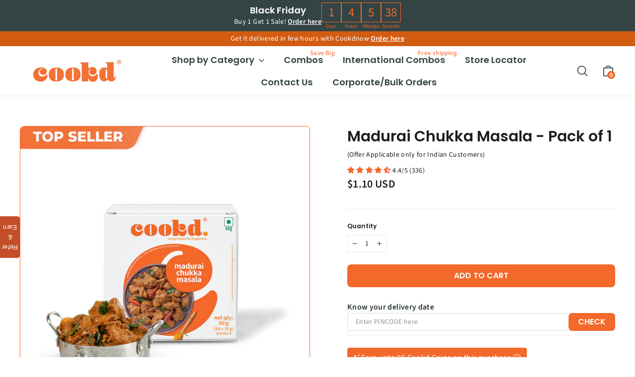

--- FILE ---
content_type: text/html; charset=utf-8
request_url: https://shop.cookdtv.com/products/madurai-chukka-masala-pack-of-1-pre-order
body_size: 96765
content:
<!doctype html>
<html class="no-js" lang="en" dir="ltr">
  <head>
<script src='https://d24sh1msnqkirc.cloudfront.net/shopflo.bundle.js' async></script>

    <meta charset="utf-8">
    <meta http-equiv="X-UA-Compatible" content="IE=edge,chrome=1">
    <meta user-scalable="no" name="viewport" content="width=device-width, initial-scale=1, maximum-scale=1">
    <meta name="theme-color" content="#f3682b">
    <link rel="canonical" href="https://shop.cookdtv.com/products/madurai-chukka-masala-pack-of-1-pre-order">
    <link rel="preconnect" href="https://cdn.shopify.com" crossorigin>
    <link rel="preconnect" href="https://fonts.shopifycdn.com" crossorigin>
    <link rel="dns-prefetch" href="https://productreviews.shopifycdn.com">
    <link rel="dns-prefetch" href="https://ajax.googleapis.com">
    <link rel="dns-prefetch" href="https://maps.googleapis.com">
    <link rel="dns-prefetch" href="https://maps.gstatic.com">
    <link rel="stylesheet" href="https://cdnjs.cloudflare.com/ajax/libs/font-awesome/6.7.2/css/all.min.css"><link rel="shortcut icon" href="//shop.cookdtv.com/cdn/shop/files/Cookd_2_32x32.png?v=1765782403" type="image/png"><title>Madurai Chukka Masala - Pack of 1
&ndash; Cookd Ventures
</title>
<meta name="description" content="Hailing from a city that never sleeps, this sensational Madurai delicacy will awaken your taste buds with its sassy blend of earthy, tangy, and warm flavors. A versatile spice mix that adds a touch of magic to any dish you make!"><meta property="og:site_name" content="Cookd Ventures">
  <meta property="og:url" content="https://shop.cookdtv.com/products/madurai-chukka-masala-pack-of-1-pre-order">
  <meta property="og:title" content="Madurai Chukka Masala - Pack of 1">
  <meta property="og:type" content="product">
  <meta property="og:description" content="Hailing from a city that never sleeps, this sensational Madurai delicacy will awaken your taste buds with its sassy blend of earthy, tangy, and warm flavors. A versatile spice mix that adds a touch of magic to any dish you make!"><meta property="og:image" content="http://shop.cookdtv.com/cdn/shop/files/madurai_chukka_1.jpg?v=1756372828">
    <meta property="og:image:secure_url" content="https://shop.cookdtv.com/cdn/shop/files/madurai_chukka_1.jpg?v=1756372828">
    <meta property="og:image:width" content="1080">
    <meta property="og:image:height" content="1080"><meta name="twitter:site" content="@Cookdrecipes">
  <meta name="twitter:card" content="summary_large_image">
  <meta name="twitter:title" content="Madurai Chukka Masala - Pack of 1">
  <meta name="twitter:description" content="Hailing from a city that never sleeps, this sensational Madurai delicacy will awaken your taste buds with its sassy blend of earthy, tangy, and warm flavors. A versatile spice mix that adds a touch of magic to any dish you make!"><style data-shopify>@font-face {
  font-family: Poppins;
  font-weight: 600;
  font-style: normal;
  font-display: swap;
  src: url("//shop.cookdtv.com/cdn/fonts/poppins/poppins_n6.aa29d4918bc243723d56b59572e18228ed0786f6.woff2") format("woff2"),
       url("//shop.cookdtv.com/cdn/fonts/poppins/poppins_n6.5f815d845fe073750885d5b7e619ee00e8111208.woff") format("woff");
}

  @font-face {
  font-family: "Source Sans Pro";
  font-weight: 400;
  font-style: normal;
  font-display: swap;
  src: url("//shop.cookdtv.com/cdn/fonts/source_sans_pro/sourcesanspro_n4.50ae3e156aed9a794db7e94c4d00984c7b66616c.woff2") format("woff2"),
       url("//shop.cookdtv.com/cdn/fonts/source_sans_pro/sourcesanspro_n4.d1662e048bd96ae7123e46600ff9744c0d84502d.woff") format("woff");
}


  @font-face {
  font-family: "Source Sans Pro";
  font-weight: 600;
  font-style: normal;
  font-display: swap;
  src: url("//shop.cookdtv.com/cdn/fonts/source_sans_pro/sourcesanspro_n6.cdbfc001bf7647698fff34a09dc1c625e4008e01.woff2") format("woff2"),
       url("//shop.cookdtv.com/cdn/fonts/source_sans_pro/sourcesanspro_n6.75b644b223b15254f28282d56f730f2224564c8d.woff") format("woff");
}

  @font-face {
  font-family: "Source Sans Pro";
  font-weight: 400;
  font-style: italic;
  font-display: swap;
  src: url("//shop.cookdtv.com/cdn/fonts/source_sans_pro/sourcesanspro_i4.130f29b9baa0095b80aea9236ca9ef6ab0069c67.woff2") format("woff2"),
       url("//shop.cookdtv.com/cdn/fonts/source_sans_pro/sourcesanspro_i4.6146c8c8ae7b8853ccbbc8b859fcf805016ee743.woff") format("woff");
}

  @font-face {
  font-family: "Source Sans Pro";
  font-weight: 600;
  font-style: italic;
  font-display: swap;
  src: url("//shop.cookdtv.com/cdn/fonts/source_sans_pro/sourcesanspro_i6.a7a1818228124da83a70eb72b7d34bc48e82dcd5.woff2") format("woff2"),
       url("//shop.cookdtv.com/cdn/fonts/source_sans_pro/sourcesanspro_i6.b8fa4504ffc1355d545c5cb21d13a938148a52fa.woff") format("woff");
}

</style><link href="//shop.cookdtv.com/cdn/shop/t/58/assets/slick.css?v=98340474046176884051753957510" rel="stylesheet" type="text/css" media="all" />
    <link href="//shop.cookdtv.com/cdn/shop/t/58/assets/theme.css?v=36433254262261236421760339933" rel="stylesheet" type="text/css" media="all" />
<style data-shopify>:root {
    --typeHeaderPrimary: Poppins;
    --typeHeaderFallback: sans-serif;
    --typeHeaderSize: 30px;
    --typeHeaderWeight: 600;
    --typeHeaderLineHeight: 1.4;
    --typeHeaderSpacing: 0.0em;

    --typeBasePrimary:"Source Sans Pro";
    --typeBaseFallback:sans-serif;
    --typeBaseSize: 14px;
    --typeBaseWeight: 400;
    --typeBaseLineHeight: 1.6;
    --typeBaseSpacing: 0.025em;

    --iconWeight: 4px;
    --iconLinecaps: round;
  }

  
.collection-hero__content:before,
  .hero__image-wrapper:before,
  .hero__media:before {
    background-image: linear-gradient(to bottom, rgba(0, 0, 0, 0.0) 0%, rgba(0, 0, 0, 0.0) 40%, rgba(0, 0, 0, 0.62) 100%);
  }

  .skrim__item-content .skrim__overlay:after {
    background-image: linear-gradient(to bottom, rgba(0, 0, 0, 0.0) 30%, rgba(0, 0, 0, 0.62) 100%);
  }

  .placeholder-content {
    background-image: linear-gradient(100deg, #ffffff 40%, #f7f7f7 63%, #ffffff 79%);
  }</style><!-- Hotjar Tracking Code for Site 5205990 (name missing) -->

    <link
      rel="stylesheet"
      href="https://cdn.jsdelivr.net/npm/swiper@11/swiper-bundle.min.css"
    >

    <style>
      @import url('https://fonts.googleapis.com/css2?family=Montserrat:ital,wght@0,100..900;1,100..900&family=Sofia+Sans:ital,wght@0,1..1000;1,1..1000&display=swap');

      @font-face {
          font-family: 'Sirenia';
          src: url('https://cdn.shopify.com/s/files/1/0638/6460/2881/files/Sirenia-Bold.woff2?v=1755073281') format('woff2'),
              url('https://cdn.shopify.com/s/files/1/0638/6460/2881/files/Sirenia-Bold.woff?v=1755073281') format('woff');
          font-weight: bold;
          font-style: normal;
          font-display: swap;
      }

      .hide-on-collections {
         display: none !important;
      }
    </style>

    <script>
      (function (h, o, t, j, a, r) {
        h.hj =
          h.hj ||
          function () {
            (h.hj.q = h.hj.q || []).push(arguments);
          };
        h._hjSettings = { hjid: 5205990, hjsv: 6 };
        a = o.getElementsByTagName('head')[0];
        r = o.createElement('script');
        r.async = 1;
        r.src = t + h._hjSettings.hjid + j + h._hjSettings.hjsv;
        a.appendChild(r);
      })(window, document, 'https://static.hotjar.com/c/hotjar-', '.js?sv=');
    </script>

    <script>
      document.documentElement.className = document.documentElement.className.replace('no-js', 'js');
      window.theme = window.theme || {};
      theme.routes = {
        home: "/",
        cart: "/cart.js",
        cartPage: "/cart",
        cartAdd: "/cart/add.js",
        cartChange: "/cart/change.js",
        search: "/search"
      };
      theme.strings = {
        soldOut: "Sold Out",
        unavailable: "Unavailable",
        inStockLabel: "In stock, ready to ship",
        oneStockLabel: "Low stock - [count] item left",
        otherStockLabel: "Low stock - [count] items left",
        willNotShipUntil: "Ready to ship [date]",
        willBeInStockAfter: "Back in stock [date]",
        waitingForStock: "Inventory on the way",
        cartSavings: "You're saving [savings]",
        cartEmpty: "Your cart is currently empty.",
        cartTermsConfirmation: "You must agree with the terms and conditions of sales to check out",
        searchCollections: "Collections:",
        searchPages: "Pages:",
        searchArticles: "Articles:"
      };
      theme.settings = {
        cartType: "drawer",
        product_save_amount: true,
        product_save_type: "percent",
        isCustomerTemplate: false,
        moneyFormat: "\u003cspan class=money\u003e₹{{amount}}\u003c\/span\u003e",
        predictiveSearch: true,
        predictiveSearchType: "product,article",
        quickView: false,
        themeName: 'Motion',
        themeVersion: "10.1.0"
      };
    </script>

    <link rel="preload" as="script" href="//shop.cookdtv.com/cdn/shop/t/58/assets/slick.min.js?v=71779134894361685811753957510">
    <link rel="preload" as="script" href="//shop.cookdtv.com/cdn/shop/t/58/assets/theme.js?v=41585115600601630051753962087">
    <link rel="preload" as="script" href="//shop.cookdtv.com/cdn/shop/t/58/assets/custom.js?v=177755549747586582581753962081">
    <script defer src="//shop.cookdtv.com/cdn/shop/t/58/assets/vendor-scripts-v14.js"></script>

    <script type="application/ld+json">
      {
        "@context": "https://schema.org/",
        "@type": "Product",
        "name": "Indian Masala and Curry Paste",
        "image": "https://cdn.shopify.com/s/files/1/0638/6460/2881/files/cookd_12078_Product_Lifecycle_Illustration_1-03.png?v=1675936021&width=1920",
        "description": "Get the authentic taste of Indian cuisine with the best curry pastes online. Browse and buy from a wide range of options at Cookd Shop. Order now",
        "brand": {
          "@type": "Brand",
          "name": "Cookd Shop"
        },
        "aggregateRating": {
          "@type": "AggregateRating",
          "ratingValue": "4.6",
          "bestRating": "5",
          "worstRating": "1",
          "ratingCount": "1245"
        }
      }
    </script>

    

    <script type="text/javascript">
      (function (c, l, a, r, i, t, y) {
        c[a] =
          c[a] ||
          function () {
            (c[a].q = c[a].q || []).push(arguments);
          };
        t = l.createElement(r);
        t.async = 1;
        t.src = 'https://www.clarity.ms/tag/' + i;
        y = l.getElementsByTagName(r)[0];
        y.parentNode.insertBefore(t, y);
      })(window, document, 'clarity', 'script', 'ghnmw8xdaa');
    </script>

    
 <script>
 let ps_apiURI = "https://swift-api.perfectapps.io/api";
 let ps_storeUrl = "https://swift.perfectapps.io";
 let ps_productId = "8002939650305";
 </script> 
  
 

    
<script type="application/javascript">
checkoutBuyer = "https://fastrr-boost-ui.pickrr.com/";
</script>
<input type="hidden" value="shop.cookdtv.com" id="sellerDomain"/>
<link rel="stylesheet" href="https://fastrr-boost-ui.pickrr.com/assets/styles/shopify.css">
<script>


  var Razorpay;
var Raven;

var HeadlessCheckout;
(async () => {
  if (typeof checkoutApi == 'undefined') {
    checkoutApi = 'https://srca-api-qa-1.kartrocket.com';
  }

  if (typeof checkoutV2Api == 'undefined') {
    checkoutV2Api = 'https://checkout-v2-api-qa-1.kartrocket.com';
  }

  if (typeof checkoutBuyer == 'undefined') {
    checkoutBuyer = 'https://fastrr-boost-ui.pickrr.com/';
  }

  let Domains = {
    checkoutApi: checkoutApi,
    checkoutV2Api: checkoutV2Api,
    checkoutBuyer: checkoutBuyer,
  };

  let Store = {
    data: {},
  };
  let CheckoutEvents = {};
  let CheckoutActions = {};


  var isFastrrUp = 1

  let HttpCall = function (url, method, data, success, failure) {
    let xhr = new XMLHttpRequest();
    xhr.open(method, url, true);
    xhr.setRequestHeader('Content-Type', 'application/json;charset=UTF-8');
    if(url === "https://uptime.fastrr.com/fe") {
      xhr.timeout = 2000;
    }

    if (data) {
      xhr.send(data);
    } else {
      xhr.send();
    }


    // fallback
    const DONE =  (typeof XMLHttpRequest.DONE !== 'undefined') ? XMLHttpRequest.DONE : 4;

    xhr.onreadystatechange = function () {
      if (xhr.readyState === DONE) {
        let status = xhr.status;
        let response;
        try {
          response = JSON.parse(xhr.responseText);
        } catch (e) {
          response = xhr.responseText;
        }

        if (status === 0 || (status >= 100 && status < 300)) {
          if (typeof success === 'function') {
            return success(response);
          }
        } else {
          if (typeof failure == 'function') {
            return failure(response);
          }
        }
      }
    };
  };

  HttpCall(
    'https://uptime.fastrr.com/fe', 
    'GET', 
    null, 
    function(response) {
      if(response === 0 || response === 1) {
        isFastrrUp = response
      } else {
        isFastrrUp = 1
      }

    },
    function(error) {
      isFastrrUp = 1
    }
  )

  let CheckoutActionHandler = function (actions) {
    if (actions && actions.length > 0) {
      for (let action of actions) {
        if (typeof CheckoutActions[action.action] === 'function') {
          CheckoutActions[action.action](action.data);
        }
      }
    }
  };

  let WigzoHandler = function (data){
    if(data?.eventName === "configure"){
      (function (w, i, g, z, o) {
        var a, m;
        w["WigzoObject"] = o;
        w[o] =
          w[o] ||
          function () {
            (w[o].q = w[o].q || []).push(arguments);
          };
        w[o].l = 1 * new Date();
        w[o].h = z;
        a = i.createElement(g);
        m = i.getElementsByTagName(g)[0];
        a.async = 1;
        a.src = z;
        m.parentNode.insertBefore(a, m);
      })(
        window,
        document,
        "script",
        "https://app.wigzo.com/wigzo.compressed.js",
        "wigzo"
      );
      window.wigzo("configure", data?.data)    
    }else if(data?.eventName === "track"){
      window.wigzo("track", data?.data?.eventName, data?.data?.wigzoProperties)
    }else if(data?.eventName === "identify"){
      window.wigzo("identify", {
        phone: data?.data?.phone,
      });    
    }else if(data?.eventName === "trackBuy"){
      window.wigzo("track", "buy", data?.data);    
    }
  }

  const loadscript = (src) => {
    return new Promise((resolve) => {
      const script = document.createElement("script");
      script.src = src;
      script.onload = () => {
        resolve(true);
      };
      script.onerror = () => {
        resolve(false);
    }
    document.body.append(script)
    })
  }

  loadscript("https://cdn.ravenjs.com/3.26.4/raven.min.js").then(() => {
    Raven.config("https://ddaf705e57e04f238f198082c81f476a@o4505012831911936.ingest.sentry.io/4505030651871232",
    {
      whitelistUrls: ["https://fastrr-boost-ui.pickrr.com/assets/js/channels/shopify.js"]
    }
    ).install();
  })

  const razorpayStandard = (data) => {
    loadscript("https://checkout.razorpay.com/v1/checkout.js").then(() => {
        let rzp = new Razorpay(data)
        rzp.open()
      })
  }

  let CheckoutMessageListener = function (event) {
    // @TODO uncomment origin check after testing
    // if (checkoutBuyer.indexOf(event.origin) === -1 && checkoutApi.indexOf(event.origin) === -1) {
    //   return;
    // }
    const urlSearchParams = new URLSearchParams(window.location.search);    

    let data = event.data;
    switch (data.trigger) {
      case 'headless-close':
        
        if(urlSearchParams.get('fastrrPromotion') || urlSearchParams.get('cart_id') || urlSearchParams.get('cart-resume-id') || urlSearchParams.get('fastrr_transaction_id') || urlSearchParams.get('fastrr_status')){
          window.location = 'https://'+window.location.hostname;
          ExitCheckout();
        }else {
          window.location.reload();
          ExitCheckout();
        }
        break;
      case 'headless-complete':
        ExitCheckout();
        CheckoutActionHandler(data.actions);
        break;
      case 'headless-redirect':
        CheckoutActionHandler(data.actions);
        break;

      case 'headless-storage':
        CheckoutActionHandler(data.actions);
        break;
      case 'headless-payment':
        CheckoutActionHandler(data.actions);
        break;
      case 'headless-iframe-loaded':
        CheckoutActionHandler(data.actions);
        break;
      case 'gtag':
        gtag('event', data.data.event, data.data.data);
        break;
      case 'headless-payment-close':
        ExitRazorpay()
        break;
        case 'headless-payment-hide':
          HideRazorpay()
          break;
         case 'reload-iframe':
           ReloadIframe(data.data)
        case 'clear-cart':
          CheckoutActionHandler(data.actions);
          break;
        case 'Wigzo': 
          WigzoHandler(data)
          break;
         case 'razorpay-standard-checkout':
          razorpayStandard(data?.data)
          break;  
    }
  };

  let CheckoutWatch = function (mutations) {
    mutations.forEach((mutation) => {
      if (mutation.type === 'childList') {
        mutation.addedNodes.forEach((node) => {
          if (
            node.nodeName.toUpperCase() == 'FORM' ||
            node.nodeName.toUpperCase() == 'DIV'
          ) {
            if (node.classList.contains('shiprocket-headless')) {
              PrepareCheckoutButton(node);
            } else {
              let containers = node.getElementsByClassName(
                'shiprocket-headless'
              );
              for (let container of containers) {
                PrepareCheckoutButton(container);
              }
            }
          }
        });
      }
    });
  };

  let FetchChannelToken = function (callback) {
    let channelToken = localStorage.getItem('channelToken');
    if (channelToken) {
      if (typeof callback === 'function') {
        return callback(channelToken);
      }
    }

    HttpCall(
      Domains.checkoutV2Api + '/v2/channel/code?code=SH',
      'GET',
      null,
      function (response) {
        channelToken = response.data.token;
        localStorage.setItem('channelToken', channelToken);
        if (typeof callback === 'function') {
          return callback(channelToken);
        }
      },
      function (error) {
        console.log(error);
      }
    );
  };

  let InitializeStore = function (token) {
    let storeUrl = window.Shopify.shop;
    if (storeUrl) {
      Store.url = storeUrl;
    }

    if (!Store.url) {
      console.error("Can't initialize checkout, store url is required");
      return;
    }

    Store.paymentIframeId = 'headless-payment-iframe';

    let channelInfo = localStorage.getItem('channelInfo');
    try {
      channelInfo = JSON.parse(channelInfo);
    } catch (err) {
      console.error(err);
      channelInfo = null;
    }

    if (
      channelInfo &&
      channelInfo.expiry > new Date().getTime() &&
      channelInfo.shop_name
    ) {
      Store.data = channelInfo;
      LoadCheckoutButton();
    } else {
      return ValidateStore(token);
    }
  };

  let ValidateStore = function (token) {
    let ttl = 86400; // 1 Day
    let validationData = JSON.stringify({
      shop_url: Store.url,
      code: 'SH',
      token: token,
    });

    HttpCall(
      Domains.checkoutV2Api + '/v2/channel/validate',
      'POST',
      validationData,
      function (response) {
        let channelResponse = response.data;
        channelResponse.expiry = new Date().getTime() + ttl;
        localStorage.setItem('channelInfo', JSON.stringify(channelResponse));
        Store.data = channelResponse;
        LoadCheckoutButton();
      }
    );
  };


  const getCookie = (name) => {
    const value = `; ${document.cookie}`;
    const parts = value.split(`; ${name}=`);
    if (parts.length === 2) return parts.pop().split(';').shift();
  }

  let InitiateCheckout = function (store, type, cart = [], url) {
    const urlSearchParams = new URLSearchParams(window.location.search);    
    const cart_id = urlSearchParams.get('cart_id');

    const fbp = getCookie('_fbp');
    const fbc = getCookie('_fbc');

    let widgetUrl = Domains.checkoutBuyer + '?';
    widgetUrl +=
      'channel=' +
      window.btoa(
        encodeURIComponent(
          JSON.stringify({
            channel_id: 119,
            channel_code: 'SH',
            seller_id: 1,
            sr_company_id: '704',
            shop_name: 'company-logo',
            shop_url: document.getElementById('sellerDomain')?.value
              ? document.getElementById('sellerDomain')?.value
              : window.location.host,
            shop_logo:
              'https://srca-api-qa-1.kartrocket.com/storage/assets/Meeraaki-logo.png',
            expiry: 1649275586138,
            shopifyUrl: url
          })
        )
      );
    widgetUrl += '&type=' + type;
    widgetUrl += '&platform=' + 'SHOPIFY';
    widgetUrl +=
      '&cart=' + window.btoa(encodeURIComponent(JSON.stringify(cart)));
    if(cart_id) {
      widgetUrl += '&cart_id=' + cart_id
    }
    if(fbp){
      widgetUrl += '&fbp=' + fbp;
    }
    if(fbc){
      widgetUrl += '&fbc=' + fbc;
    }

    // for thehatke - add fastrrPromotion for promotion
    if(urlSearchParams.get('fastrrPromotion')){
      widgetUrl += '&fastrrPromotion=fastrrPromotion';
    }


    // for headless checkout - override widget URL completly and add params
    if(urlSearchParams.get('cart-resume-id')){
      widgetUrl = Domains.checkoutBuyer + '?cart-resume-id=' + urlSearchParams.get('cart-resume-id')
    }

    if(urlSearchParams.get('cart-resume-id') && urlSearchParams.get('seller-domain')) {
      widgetUrl += '&seller-domain=' + urlSearchParams.get('seller-domain')
    }

    if(urlSearchParams.get('cart-resume-id') && !urlSearchParams.get('seller-domain')) {
      widgetUrl += '&channel=' + window.btoa(
        encodeURIComponent(
          JSON.stringify({
            shop_url: document.getElementById('sellerDomain')?.value
              ? document.getElementById('sellerDomain')?.value
              : window.location.host
          })
        )
      );
    }

    if(urlSearchParams.get('cart-resume-id') && urlSearchParams.get('type')) {
      widgetUrl += '&type=' + urlSearchParams.get('type')
    }

    if(urlSearchParams.get('fastrr_transaction_id') && urlSearchParams.get('seller_id')) {
      widgetUrl = Domains.checkoutBuyer + '?fastrr_transaction_id=' + urlSearchParams.get('fastrr_transaction_id') + '&seller_id=' + urlSearchParams.get('seller_id') +'&seller=' + urlSearchParams.get('seller')
    }

    if(urlSearchParams.get('fastrr_status')) {
      widgetUrl = Domains.checkoutBuyer + '?fastrr_status=' + urlSearchParams.get('fastrr_status')
    }

    const bodyStyle = document.body.style;
    store.bodyStyle = {
      // position: bodyStyle.position,
      top: bodyStyle.top,
    };
    bodyStyle.top = `-${window.scrollY}px`;
    // bodyStyle.position = 'fixed';
    bodyStyle.overflow = 'hidden'

    if (document.getElementById('headless-container')) {
      document.getElementById('headless-iframe').src = widgetUrl;
    } else {
      let headlessApplication = document.createElement('div');
      headlessApplication.id = 'headless-container';
      headlessApplication.innerHTML = `<div class="headless-modal">
          <div class="headless-modal-content">
            <div class="headless-modal-body">
              <iframe id="headless-iframe" src="${widgetUrl}"></iframe>
            </div>
          </div>
        </div>`;
      document.body.appendChild(headlessApplication);
    }
  };

  let ExitCheckout = function () {
    const bodyStyle = document.body.style;
    const scrollY = bodyStyle.top;
    // bodyStyle.position = Store.bodyStyle.position;
    bodyStyle.top = Store.bodyStyle.top;
    document.getElementById('headless-container').remove();
    CheckoutActions.removeIframe(null);
    window.scrollTo(0, parseInt(scrollY || '0') * -1);
  };

  const ExitRazorpay = () => {
    document.getElementsByClassName('headless-payment-iframe')[0].remove();
  }

  const HideRazorpay = () => {
    document.getElementsByClassName('headless-payment-iframe')[0].style.backgroundColor = 'transparent'
  }

  const ReloadIframe = (src) => {
    document.getElementById('headless-iframe').src = src;
  }

  let CheckoutButtonInnerHTML = function () {
    
    let html =`<button type="submit" name="checkout" style="
    width: 100%;
    background: #d45e28;
    height: 49px;
    color: white;
    text-transform: capitalize;
    font-weight: 600;
">CHECKOUT</button>`;
    return html;
  };

  let PrepareCheckoutButtonCheck = function () {
    return true;
  }

  let PrepareCheckoutButton = function (container) {
    if(PrepareCheckoutButtonCheck()) {
    let headlessButton = document.createElement('div');
    headlessButton.type = 'button';
    headlessButton.innerHTML = CheckoutButtonInnerHTML();
    if (container.childElementCount == 0) {
    
        // headlessButton.setAttribute(
        //   'onclick',
        //   'openRzpCheckout(event)'
        // );
      
      container.appendChild(headlessButton);
    }
    }
  };

  let LoadCheckoutButton = function () {
    let headlessContainers = document.getElementsByClassName(
      'shiprocket-headless'
    );
    if (!headlessContainers) {
      console.error('Shiprocket Checkout not configured correctly');
      return;
    }

    for (let container of headlessContainers) {
      PrepareCheckoutButton(container);
    }
  };

  CheckoutActions.clearCart = function (data) {
    HttpCall(
      'https://' + data.domain + '/cart/clear.js',
      'POST',
      null,
      function () {
        if (data.redirectTo) {
          window.location.href = data.redirectTo;
        }
      }
    );
  };
  CheckoutActions.redirectTo = function (data) {
    if (data.url) {
      window.location.href = data.url;
    }
  };

  CheckoutActions.loadStorage = function (data) {
    document.getElementById('headless-iframe').contentWindow.postMessage(
      {
        trigger: 'headless-storage',
        data: JSON.stringify(window.localStorage),
      },
      checkoutBuyer
    );
  };

  CheckoutActions.setItem = function (data) {
    localStorage.setItem(data.key, data.value);
  };

  CheckoutActions.removeItem = function (data) {
    localStorage.removeItem(data.key);
  };

  CheckoutActions.createIframe = function (data) {
    var paymentIframe = document.getElementById(Store.paymentIframeId);
    if (!paymentIframe) {
      paymentIframe = document.createElement('iframe');
      paymentIframe.id = Store.paymentIframeId;
      paymentIframe.src = Domains.checkoutBuyer + 'razorPay.html';
      paymentIframe.classList.add('headless-payment-iframe');
      document.body.appendChild(paymentIframe);
    }
    paymentIframe.style.display = 'none';
  };

  CheckoutActions.markIframeLoaded = function (data) {
    var paymentIframe = document.getElementById(Store.paymentIframeId);
    if (paymentIframe) {
      paymentIframe.setAttribute('data-loaded', 1);
    }
  };

  CheckoutActions.createPayment = function (data) {
    var paymentIframe = document.getElementById(Store.paymentIframeId);
    if (paymentIframe && paymentIframe.getAttribute('data-loaded')) {
      paymentIframe.contentWindow.postMessage(
        { trigger: 'headless-create-payment', data: data },
        checkoutBuyer
      );
      paymentIframe.style.display = '';
    } else {
      setTimeout(() => {
        CheckoutActions.createPayment(data);
      }, 250);
    }
  };

  CheckoutActions.removeIframe = function (data) {
    var paymentIframe = document.getElementById(Store.paymentIframeId);
    if (paymentIframe) {
      paymentIframe.remove();
    }
  };

  CheckoutActions.paymentStatus = function (data) {
    document
      .getElementById('headless-iframe')
      .contentWindow.postMessage(
        { trigger: 'headless-payment-status', actions: data.actions },
        checkoutBuyer
      );
  };

  CheckoutEvents.buyNow = function (event) {
    event.stopPropagation();
    let checkoutButton = event.currentTarget;
    // let productForm = checkoutButton.closest("form[action='/cart/add']");
    let productForm;
    // let productForm = checkoutButton.closest("form[action='/cart/add']");
    // getting form action because of Localization https://kartrocket.atlassian.net/browse/CO-826
    const closestForm = checkoutButton.closest('form');
    const closestFormAction = closestForm.getAttribute('action');
    if (closestFormAction.includes('/cart/add')) {
      productForm = closestForm;
    }
    let productUrl = window.location.pathname;

    let productFormData = new FormData(productForm);
    let variantIdSelected = productFormData.get('id');
    let qty = parseInt(productFormData.get('quantity'));

    if(productUrl == "/" || 
      window.location.host === "krishnaayurved.com" || 
      window.location.host === "upakarna.com" ||
      window.location.host ==='zaribanaras.com'
    ) {
      productUrl = productFormData.get('productUrl')
    }
    
    if (productUrl == '/') {
      try {
        // themes tend to have anchor to product page adjacent to form.
        productUrl = productForm.parentElement
          .querySelector('a')
          .href.split(/[?#]/)[0];
      } catch (error) {
        console.error('Cannot find Product URL.');
        return;
      }
    }

    HttpCall(productUrl + '.js', 'GET', null, function (product) {

      let variant;
      for (let productVariant of product.variants) {
        if (productVariant.id == variantIdSelected) {
          variant = productVariant;
          break;
        }
      }

      // If the variant is not available, let's not do anything
      if (!product.available || !(variant && variant.available)) {
        return;
      }

      // let optionsArr = [];
      // product.options.forEach((element) => {
      //   let optionKey = element["name"];
      //   if (productFormData.get(optionKey)) {
      //     optionsArr.push({
      //       name: optionKey,
      //       value: productFormData.get(optionKey),
      //     });
      //   }
      // });

      let productToBuy = {
        productId: product.id,
        title: variant?.name ? variant?.name: product?.title,
        variantId: variant.id,
        variantTitle: variant.public_title ? variant.title : '',
        price: parseFloat((variant.price / 100).toFixed(2)),
        quantity: isNaN(qty) ? 1 : qty,
        image: variant?.featured_image ? variant?.featured_image?.src : product.media[0].src,
        // optionsArr:optionsArr,
        item_meta_data: {
          properties: variant.properties,
        },
      };

      const url  = `http://${window.location.host}/cart/${productToBuy.variantId}:${productToBuy.quantity}`;

      if(isFastrrUp === 1) {
      InitiateCheckout(Store, 'product', [productToBuy], url);
      HttpCall(
        'https://' + window.location.host + '/cart/add.js',
        'POST',
        JSON.stringify({
          items: [
            {
              id: productToBuy.variantId,
              quantity: productToBuy.quantity
            }
          ]
        }),
        null
      );
      } else {
        window.location.href = url
        Raven.captureMessage("Redirection to Shopify Native - Product Page")
      }
    });
  };

  CheckoutEvents.checkout = function (event) {
    event.stopPropagation();
    HttpCall('/cart.js', 'GET', null, function (cart) {

      let cartToBuy = [];
      let cartData = "";
      for (let item of cart.items) {
        cartToBuy.push({
          productId: item.product_id,
          title: item?.title ? item?.title : item?.product_title,
          variantId: item.variant_id,
          variantTitle: item.product_has_only_default_variant
            ? ''
            : item.variant_title,
          price: parseFloat((item.price / 100).toFixed(2)),
          quantity: item.quantity,
          image: item.image,
          optionsArr: item.product_has_only_default_variant
            ? []
            : item.options_with_values,
          item_meta_data: {
            properties: item.properties,
          },
          customAttributes: item.properties
        });

        cartData = cartData + item.variant_id+':'+item.quantity+','
      }
      const url  = `http://${window.location.host}/cart/${cartData}`;
      
      if(isFastrrUp === 1) {
        InitiateCheckout(Store, 'cart', cartToBuy, url);
      } else {
        window.location.href = url
        Raven.captureMessage("Redirection to Shopify Native - Cart Page")
      }
    });
  };

  window.addEventListener('message', CheckoutMessageListener, false);

  window.addEventListener('load', function(){
    const urlSearchParams = new URLSearchParams(window.location.search);    
    const cart_id = urlSearchParams.get('cart_id');
    if(cart_id){
      InitiateCheckout(Store, 'cart', cartToBuy = []);
      // CheckoutEvents.checkout({stopPropagation: function() {console.log('')}});  
    }
  }) 

  window.addEventListener('load', function(){
    const urlSearchParams = new URLSearchParams(window.location.search);    
    const fastrrPromotion = urlSearchParams.get('fastrrPromotion');
    if(fastrrPromotion){
      InitiateCheckout(Store, 'cart', [{variantId: 16854465282119, quantity: 1}]);
    }
  }) 

  window.addEventListener('load', function(){
    const urlSearchParams = new URLSearchParams(window.location.search);    
    const cartResumeId = urlSearchParams.get('cart-resume-id');
    if(cartResumeId){
      InitiateCheckout(Store, 'cart', []);
    }
  }) 

  window.addEventListener('load', function(){
    const urlSearchParams = new URLSearchParams(window.location.search);    
    const fastrrTransactionId = urlSearchParams.get('fastrr_transaction_id');
    const seller_id = urlSearchParams.get('seller_id');
    if(fastrrTransactionId && seller_id){
      InitiateCheckout(Store, 'cart', []);
    }
  }) 

  window.addEventListener('load', function(){
    const urlSearchParams = new URLSearchParams(window.location.search);    
    const fastrrStatus = urlSearchParams.get('fastrr_status');
    if(fastrrStatus){
      InitiateCheckout(Store, 'cart', []);
    }
  }) 

  window.addEventListener('load', function () {
    if (typeof Store.data != 'undefined') {
      LoadCheckoutButton();
    }
    const observer = new MutationObserver(CheckoutWatch);
    observer.observe(document.body, {
      attributes: true,
      childList: true,
      subtree: true,
    });
  });
  // FetchChannelToken(InitializeStore);
  LoadCheckoutButton();
  return CheckoutEvents;
})().then((result) => (HeadlessCheckout = result));
</script>

<input type="hidden" value="rz" id="template"/>
<style>

.sr-headless-checkout{
    font-family: var(--typeBasePrimary),var(--typeBaseFallback);;
    font-size: 14px;
    font-weight: 700;
    letter-spacing:0.35px;
    border-radius:0px;
    height:61px;
    background: #d35f29!important;
    margin-top:10px;
    margin-bottom:0;
   }

#buyNow1CheckoutBtn{
  display:none;
}

  
</style>


    <script type="text/javascript">
      // replace your region with the actual REGION ID
      var clevertap = {
        event: [],
        profile: [],
        account: [],
        onUserLogin: [],
        region: 'in1',
        notifications: [],
        privacy: [],
      };
      // replace with the CLEVERTAP_ACCOUNT_ID with the actual ACCOUNT ID value from your Dashboard -> Settings page
      clevertap.account.push({ id: 'TEST-KZ5-46R-KZ7Z' });
      clevertap.privacy.push({ optOut: false }); //set the flag to true, if the user of the device opts out of sharing their data
      clevertap.privacy.push({ useIP: false }); //set the flag to true, if the user agrees to share their IP data
      (function () {
        var wzrk = document.createElement('script');
        wzrk.type = 'text/javascript';
        wzrk.async = true;
        wzrk.src =
          ('https:' == document.location.protocol
            ? 'https://d2r1yp2w7bby2u.cloudfront.net'
            : 'http://static.clevertap.com') + '/js/clevertap.min.js';
        var s = document.getElementsByTagName('script')[0];
        s.parentNode.insertBefore(wzrk, s);
      })();
    </script>

    <!-- Reviewbit star-rating snippet start -->
    <script defer="" src="//storage.googleapis.com/reviewbit/widget/v1/reviewbit-star-ratings.js"></script>
    <!-- Reviewbit star-rating snippet end -->
    <script defer src="https://code.jquery.com/jquery-3.5.1.min.js"></script>
    <script defer src="//shop.cookdtv.com/cdn/shop/t/58/assets/slick.min.js?v=71779134894361685811753957510"></script>
    <script defer src="//shop.cookdtv.com/cdn/shop/t/58/assets/theme.js?v=41585115600601630051753962087"></script>
    <script defer src="//shop.cookdtv.com/cdn/shop/t/58/assets/custom.js?v=177755549747586582581753962081"></script>

    <script src="https://cdn.jsdelivr.net/npm/jquery/dist/jquery.min.js"></script>
    <script src="https://cdn.jsdelivr.net/npm/slick-carousel/slick/slick.min.js"></script>

    <script>window.performance && window.performance.mark && window.performance.mark('shopify.content_for_header.start');</script><meta name="facebook-domain-verification" content="ifncy2fzrw1y2pjw9tsdal8r8164jw">
<meta name="google-site-verification" content="7lZANF0Vs2WiwVg-DkTJDYzfnx_j8yZaaFBIF8q_UBM">
<meta name="google-site-verification" content="A28d6njGzFuHuX7kSK5Snveq3I51NSWC39IJM2qjh6Q">
<meta id="shopify-digital-wallet" name="shopify-digital-wallet" content="/63864602881/digital_wallets/dialog">
<meta id="in-context-paypal-metadata" data-shop-id="63864602881" data-venmo-supported="false" data-environment="production" data-locale="en_US" data-paypal-v4="true" data-currency="INR">
<link rel="alternate" type="application/json+oembed" href="https://shop.cookdtv.com/products/madurai-chukka-masala-pack-of-1-pre-order.oembed">
<script async="async" src="/checkouts/internal/preloads.js?locale=en-IN"></script>
<script id="shopify-features" type="application/json">{"accessToken":"70085cfd0f7f46e0f08ceefb12de140d","betas":["rich-media-storefront-analytics"],"domain":"shop.cookdtv.com","predictiveSearch":true,"shopId":63864602881,"locale":"en"}</script>
<script>var Shopify = Shopify || {};
Shopify.shop = "admin-6942.myshopify.com";
Shopify.locale = "en";
Shopify.currency = {"active":"INR","rate":"1.0"};
Shopify.country = "IN";
Shopify.theme = {"name":"Shopflo X Cookd Ventures 31-Jul","id":152816812289,"schema_name":"Motion","schema_version":"10.1.0","theme_store_id":null,"role":"main"};
Shopify.theme.handle = "null";
Shopify.theme.style = {"id":null,"handle":null};
Shopify.cdnHost = "shop.cookdtv.com/cdn";
Shopify.routes = Shopify.routes || {};
Shopify.routes.root = "/";</script>
<script type="module">!function(o){(o.Shopify=o.Shopify||{}).modules=!0}(window);</script>
<script>!function(o){function n(){var o=[];function n(){o.push(Array.prototype.slice.apply(arguments))}return n.q=o,n}var t=o.Shopify=o.Shopify||{};t.loadFeatures=n(),t.autoloadFeatures=n()}(window);</script>
<script id="shop-js-analytics" type="application/json">{"pageType":"product"}</script>
<script defer="defer" async type="module" src="//shop.cookdtv.com/cdn/shopifycloud/shop-js/modules/v2/client.init-shop-cart-sync_DtuiiIyl.en.esm.js"></script>
<script defer="defer" async type="module" src="//shop.cookdtv.com/cdn/shopifycloud/shop-js/modules/v2/chunk.common_CUHEfi5Q.esm.js"></script>
<script type="module">
  await import("//shop.cookdtv.com/cdn/shopifycloud/shop-js/modules/v2/client.init-shop-cart-sync_DtuiiIyl.en.esm.js");
await import("//shop.cookdtv.com/cdn/shopifycloud/shop-js/modules/v2/chunk.common_CUHEfi5Q.esm.js");

  window.Shopify.SignInWithShop?.initShopCartSync?.({"fedCMEnabled":true,"windoidEnabled":true});

</script>
<script>(function() {
  var isLoaded = false;
  function asyncLoad() {
    if (isLoaded) return;
    isLoaded = true;
    var urls = ["https:\/\/pt.wisernotify.com\/pixel.js?ti=5pd3rlpmjspe0\u0026shop=admin-6942.myshopify.com","\/\/d1liekpayvooaz.cloudfront.net\/apps\/coin\/coin.js?shop=admin-6942.myshopify.com","https:\/\/www.hillteck.com\/order_verification\/cod_cron\/shopify_one_page_checkout_widget.min.js?shop=admin-6942.myshopify.com"];
    for (var i = 0; i < urls.length; i++) {
      var s = document.createElement('script');
      s.type = 'text/javascript';
      s.async = true;
      s.src = urls[i];
      var x = document.getElementsByTagName('script')[0];
      x.parentNode.insertBefore(s, x);
    }
  };
  if(window.attachEvent) {
    window.attachEvent('onload', asyncLoad);
  } else {
    window.addEventListener('load', asyncLoad, false);
  }
})();</script>
<script id="__st">var __st={"a":63864602881,"offset":19800,"reqid":"6585cf57-10f9-4822-829b-d964cf4cfaae-1766433239","pageurl":"shop.cookdtv.com\/products\/madurai-chukka-masala-pack-of-1-pre-order","u":"6a6bfe66db96","p":"product","rtyp":"product","rid":8002939650305};</script>
<script>window.ShopifyPaypalV4VisibilityTracking = true;</script>
<script id="form-persister">!function(){'use strict';const t='contact',e='new_comment',n=[[t,t],['blogs',e],['comments',e],[t,'customer']],o='password',r='form_key',c=['recaptcha-v3-token','g-recaptcha-response','h-captcha-response',o],s=()=>{try{return window.sessionStorage}catch{return}},i='__shopify_v',u=t=>t.elements[r],a=function(){const t=[...n].map((([t,e])=>`form[action*='/${t}']:not([data-nocaptcha='true']) input[name='form_type'][value='${e}']`)).join(',');var e;return e=t,()=>e?[...document.querySelectorAll(e)].map((t=>t.form)):[]}();function m(t){const e=u(t);a().includes(t)&&(!e||!e.value)&&function(t){try{if(!s())return;!function(t){const e=s();if(!e)return;const n=u(t);if(!n)return;const o=n.value;o&&e.removeItem(o)}(t);const e=Array.from(Array(32),(()=>Math.random().toString(36)[2])).join('');!function(t,e){u(t)||t.append(Object.assign(document.createElement('input'),{type:'hidden',name:r})),t.elements[r].value=e}(t,e),function(t,e){const n=s();if(!n)return;const r=[...t.querySelectorAll(`input[type='${o}']`)].map((({name:t})=>t)),u=[...c,...r],a={};for(const[o,c]of new FormData(t).entries())u.includes(o)||(a[o]=c);n.setItem(e,JSON.stringify({[i]:1,action:t.action,data:a}))}(t,e)}catch(e){console.error('failed to persist form',e)}}(t)}const f=t=>{if('true'===t.dataset.persistBound)return;const e=function(t,e){const n=function(t){return'function'==typeof t.submit?t.submit:HTMLFormElement.prototype.submit}(t).bind(t);return function(){let t;return()=>{t||(t=!0,(()=>{try{e(),n()}catch(t){(t=>{console.error('form submit failed',t)})(t)}})(),setTimeout((()=>t=!1),250))}}()}(t,(()=>{m(t)}));!function(t,e){if('function'==typeof t.submit&&'function'==typeof e)try{t.submit=e}catch{}}(t,e),t.addEventListener('submit',(t=>{t.preventDefault(),e()})),t.dataset.persistBound='true'};!function(){function t(t){const e=(t=>{const e=t.target;return e instanceof HTMLFormElement?e:e&&e.form})(t);e&&m(e)}document.addEventListener('submit',t),document.addEventListener('DOMContentLoaded',(()=>{const e=a();for(const t of e)f(t);var n;n=document.body,new window.MutationObserver((t=>{for(const e of t)if('childList'===e.type&&e.addedNodes.length)for(const t of e.addedNodes)1===t.nodeType&&'FORM'===t.tagName&&a().includes(t)&&f(t)})).observe(n,{childList:!0,subtree:!0,attributes:!1}),document.removeEventListener('submit',t)}))}()}();</script>
<script integrity="sha256-4kQ18oKyAcykRKYeNunJcIwy7WH5gtpwJnB7kiuLZ1E=" data-source-attribution="shopify.loadfeatures" defer="defer" src="//shop.cookdtv.com/cdn/shopifycloud/storefront/assets/storefront/load_feature-a0a9edcb.js" crossorigin="anonymous"></script>
<script data-source-attribution="shopify.dynamic_checkout.dynamic.init">var Shopify=Shopify||{};Shopify.PaymentButton=Shopify.PaymentButton||{isStorefrontPortableWallets:!0,init:function(){window.Shopify.PaymentButton.init=function(){};var t=document.createElement("script");t.src="https://shop.cookdtv.com/cdn/shopifycloud/portable-wallets/latest/portable-wallets.en.js",t.type="module",document.head.appendChild(t)}};
</script>
<script data-source-attribution="shopify.dynamic_checkout.buyer_consent">
  function portableWalletsHideBuyerConsent(e){var t=document.getElementById("shopify-buyer-consent"),n=document.getElementById("shopify-subscription-policy-button");t&&n&&(t.classList.add("hidden"),t.setAttribute("aria-hidden","true"),n.removeEventListener("click",e))}function portableWalletsShowBuyerConsent(e){var t=document.getElementById("shopify-buyer-consent"),n=document.getElementById("shopify-subscription-policy-button");t&&n&&(t.classList.remove("hidden"),t.removeAttribute("aria-hidden"),n.addEventListener("click",e))}window.Shopify?.PaymentButton&&(window.Shopify.PaymentButton.hideBuyerConsent=portableWalletsHideBuyerConsent,window.Shopify.PaymentButton.showBuyerConsent=portableWalletsShowBuyerConsent);
</script>
<script data-source-attribution="shopify.dynamic_checkout.cart.bootstrap">document.addEventListener("DOMContentLoaded",(function(){function t(){return document.querySelector("shopify-accelerated-checkout-cart, shopify-accelerated-checkout")}if(t())Shopify.PaymentButton.init();else{new MutationObserver((function(e,n){t()&&(Shopify.PaymentButton.init(),n.disconnect())})).observe(document.body,{childList:!0,subtree:!0})}}));
</script>
<script id="sections-script" data-sections="product-full-description" defer="defer" src="//shop.cookdtv.com/cdn/shop/t/58/compiled_assets/scripts.js?24712"></script>
<script>window.performance && window.performance.mark && window.performance.mark('shopify.content_for_header.end');</script>

    <style>
  .home-banner-carousel:not(.flickity-enabled) .carousel-cell:not(:first-child) {
    display: none;
  }
  .free-gift-container {
      position: fixed;
      bottom: 0px;
      right: 40px;
      z-index: 1000;
      user-select: none;
      -webkit-tap-highlight-color: transparent;
      display: none;
  }

  .free-gift-svg {
      cursor: pointer;
      background-color: #fff;
      padding: 10px 12px;
      border-radius: 50%;
      box-shadow: 0 2px 10px rgba(0, 0, 0, 0.2);
      width: 55px;
      height: 55px;
  }
  .close-popup {
      position: absolute;
      top: 0;
      right: 0;
      cursor: pointer;
      font-size: 32px;
      display: flex;
      line-height: 0.5;
  }
  .gift-popup {
      display: none;
      position: fixed;
      bottom: 80px; /* Adjust based on the position of your SVG */
      right: 2%;
      width: 360px;
      padding: 20px;
      background-color: #fff;
      box-shadow: 0 2px 10px rgba(0, 0, 0, 0.2);
      border-radius: 8px;
      z-index: 1001;
  }
  .gift-popup-content {
      position: relative;
  }
  .gift-details {
      margin-top: 20px;
      border: 1px solid rgb(208 210 212);
      padding: 1.25rem;
      border-radius: 1rem;
  }
  .gift-item {
      display: flex;
      align-items: center;
      margin-top: 10px;
  }
  .gift-item img {
      width: 50px;
      height: 50px;
      margin-right: 10px;
  }
  .original-price {
      text-decoration: line-through;
      color: #888;
  }
  .discounted-price {
      color: #28a745;
      font-weight: bold;
  }
  .gift-popup-content h2 {
      font-size: 20px;
      font-weight: 600;
      letter-spacing: -.8px;
      line-height: 26px;
      margin: 0;
  }
  .gift-popup-content p {
      font-size: 16px;
      font-weight: 400;
      letter-spacing: 0;
      line-height: 22px;
      color: rgb(113 116 120);
  }
  .gift-details strong {
      font-size: 16px;
      font-weight: 600;
      line-height: 22px;
  }
  .gift-details h4 {
      color: rgb(113 116 120);
      font-size: 12px;
      margin: 0;
  }
  .border {
      border: 1px solid rgb(208 210 212);
      margin: 1rem 0;
  }
  .gift-description a:hover {
      text-decoration: none;
  }
  .gift-description a {
      text-decoration: underline;
  }
  .free-gift-svg svg {
      display: flex;
      width: 25px;
      height: auto;
      position: absolute;
      top: 50%;
      left: 50%;
      -moz-transform: translateX(-50%) translateY(-50%);
      -webkit-transform: translateX(-50%) translateY(-50%);
      -o-transform: translateX(-50%) translateY(-50%);
      -ms-transform: translateX(-50%) translateY(-50%);
      transform: translateX(-50%) translateY(-50%);
      -webkit-transition: all 0.5s ease-in-out;
      -moz-transition: all 0.5s ease-in-out;
      -ms-transition: all 0.5s ease-in-out;
      -o-transition: all 0.5s ease-in-out;
      transition: all 0.3s ease-in-out;
  }
  .free-gift-svg svg#close-icon {
      opacity: 0;
      width: 32px;
  }
  .free-gift-svg svg#close-icon.active {
      opacity: 1;
      z-index: 1;
      background-color: #fff;
  }
  .GiftBox-LauncherNotification {
      position: absolute;
      right: -8px;
      top: 0px;
      background-color: #d25c12;
      border-radius: 50%;
      /* padding: 0px 0px 2px; */
      height: 20px;
      width: 20px;
      text-align: center;
      color: #fff;
      z-index: 9999;
      user-select: none;
  }
  .free-gift-price {
      display: flex;
      gap: 5px;
  }
  .overlay {
      display: none; /* Overlay is hidden by default */
  }
  @media screen and (max-width: 1024px){
    .gift-popup{
      bottom: 58px;
      right: 4%;
    }
    .free-gift-container{
      bottom: 12%;
      /* left: 22px; */
    }
  }
  @media screen and (max-width: 589px) {
    .gift-popup {
      width: 100%;
    }
    .overlay {
      position: fixed;
      top: 0;
      left: 0;
      width: 100%;
      height: 100%;
      background-color: rgba(0, 0, 0, 0.5);
      z-index: 999;
    }
    .gift-popup{
      width: 100%;
      right: 0px;
      bottom:0;
    }
    .close-popup{
      right: 8%;
    }
    .GiftBox-LauncherNotification {
      z-index: 0;
    }
  }
</style>
<script src=" https://web-resources.offer18.net/sdk/web/WebSDK.js "></script>
 <script>
      window.Offer18WebSDK.initializeConversion('clickid');
    </script>
    <script>
      window.Shoppad = window.Shoppad || {},
      window.Shoppad.apps = window.Shoppad.apps || {},
      window.Shoppad.apps.coin = {
        config: {
          countryToCurrencyMap: {
            'MYR': 'INR',
          }
        }
      };
    </script>

  <script type="text/javascript" src="//d1liekpayvooaz.cloudfront.net/apps/coin/coin.js?shop=admin-6942.myshopify.com"></script>
  <!-- Global site tag (gtag.js) - Google Ads: AW-574085118 -->
  
  <script async src="https://www.googletagmanager.com/gtag/js?id=AW-574085118"></script>
  <script>
    window.dataLayer = window.dataLayer || [];
    function gtag(){dataLayer.push(arguments);}
    gtag('js', new Date());
    gtag('config', 'AW-574085118', {'allow_enhanced_conversions': true});
  </script>
 

  



    <!-- Facebook Pixel Code -->
    <script>
      !(function (f, b, e, v, n, t, s) {
        if (f.fbq) return;
        n = f.fbq = function () {
          n.callMethod ? n.callMethod.apply(n, arguments) : n.queue.push(arguments);
        };
        if (!f._fbq) f._fbq = n;
        n.push = n;
        n.loaded = !0;
        n.version = '2.0';
        n.queue = [];
        t = b.createElement(e);
        t.async = !0;
        t.src = v;
        s = b.getElementsByTagName(e)[0];
        s.parentNode.insertBefore(t, s);
      })(window, document, 'script', 'https://connect.facebook.net/en_US/fbevents.js');
      fbq('init', '398348459636353');
      fbq('track', 'PageView');
    </script>
    <noscript>
      <img
        height="1"
        width="1"
        src="
          https://www.facebook.com/tr?id=398348459636353&ev=PageView
          &noscript=1
        "
      >
    </noscript>
    <!-- End Facebook Pixel Code -->

    
    <!-- Criteo Loader File -->
    <script type="text/javascript" src="//dynamic.criteo.com/js/ld/ld.js?a=112556" async="true"></script>
    <!-- END Criteo Loader File -->

    <script>
      // console.log(date_viewed);
    </script>

    
      <script>
        const productPrice = '99.00';
        const productTitle = 'Madurai Chukka Masala - Pack of 1';
        const productId = '8002939650305';
        const availability = true;
        clevertap.event.push("Product Viewed", {
          "Product Name": productTitle,
          "Product ID": productId,
          "Selling Price": productPrice,
          "Stock Availability": availability,
          "Source": "Browser"
        });
        const date_viewed = new Date();
        window.ReactNativeWebView.postMessage(JSON.stringify({
          Type:"event",
          EventName : 'Product Viewed',
          Payload: {
            "Product Name": productTitle,
            'Amount': productPrice,
            DateViewed:date_viewed
          }}));
      </script>
    

    <script>
      clevertap.event.push('Page Viewed', {
        'Page URL': "/products/madurai-chukka-masala-pack-of-1-pre-order",
        'Page Category': 'product',
        'Page name': 'Madurai Chukka Masala - Pack of 1',
      });
      const date_viewed = new Date();
      window.ReactNativeWebView.postMessage(
        JSON.stringify({
          Type: 'event',
          EventName: 'Page Viewed',
          Payload: {
            'Page URL': "/products/madurai-chukka-masala-pack-of-1-pre-order",
            'Page Category': 'product',
            'Page name': 'Madurai Chukka Masala - Pack of 1',
          },
        })
      );
    </script>
    <script>
      const url = new URL(window.location.href);
      if (
        url.searchParams.get('utm_campaign') != null &&
        url.searchParams.get('utm_source') != null &&
        url.searchParams.get('utm_medium')
      ) {
        clevertap.event.push('UTM VISITED', {
          Campaign: url.searchParams.get('utm_campaign'),
          Source: url.searchParams.get('utm_source'),
          Medium: url.searchParams.get('utm_medium'),
        });
        const date_viewed = new Date();
        window.ReactNativeWebView.postMessage(
          JSON.stringify({
            Type: 'event',
            EventName: 'UTM VISITED',
            Payload: {
              Campaign: url.searchParams.get('utm_campaign'),
              Source: url.searchParams.get('utm_source'),
              Medium: url.searchParams.get('utm_medium'),
            },
          })
        );
      }
    </script>

    

    <script>
      (function () {
        var s = document.createElement('script');
        s.async = true;
        s.src = (document.location.protocol == 'https:' ? 'https:' : 'http:') + '//medientar.com/audience.js';
        var a = document.getElementsByTagName('script')[0];
        a.parentNode.insertBefore(s, a);
      })();
    </script>
    <script>
      !(function (t, e, r, c, a, n, s) {
        (t.ClAnalyticsObject = a),
          (t[a] = t[a] || []),
          (t[a].methods = ['trackSubmit', 'trackClick', 'pageview', 'identify', 'track', 'trackConsent']),
          (t[a].factory = function (e) {
            return function () {
              var r = Array.prototype.slice.call(arguments);
              return r.unshift(e), t[a].push(r), t[a];
            };
          });
        for (var i = 0; i < t[a].methods.length; i++) {
          var o = t[a].methods[i];
          t[a][o] = t[a].factory(o);
        }
        (n = e.createElement(r)),
          (s = e.getElementsByTagName(r)[0]),
          (n.async = 1),
          (n.crossOrigin = 'anonymous'),
          (n.src = c),
          s.parentNode.insertBefore(n, s);
      })(window, document, 'script', 'https://cdn.js.customerlabs.co/cl5700ig4ip43p.js', '_cl');
      _cl.SNIPPET_VERSION = '2.0.0';
    </script>

    <script>
      
      
        window.loggedInCustomer = null;
      
    </script>

    <script>
      window.customerData = {
          email: "",
          first_name: "",
          last_name: "",
          phone: "",
          id: ""
      };
      console.log("🔎 Injected customerData from Liquid:", window.customerData);

      window.shopData = {
          name: "Cookd Ventures",
          domain: "shop.cookdtv.com",
          email: "support@cookdtv.com"
      };

      
      window.cartData = {"note":null,"attributes":{},"original_total_price":0,"total_price":0,"total_discount":0,"total_weight":0.0,"item_count":0,"items":[],"requires_shipping":false,"currency":"INR","items_subtotal_price":0,"cart_level_discount_applications":[],"checkout_charge_amount":0};
      

      
      window.productData = {
          id: 8002939650305,
          title: "Madurai Chukka Masala - Pack of 1",
          price: 99.0,
          variant_count: 1
      };
      
    </script>

    <script>
      (function () {
        function setAnonId() {
          const COOKIE_NAME = '_myanonid';
          function generateAnonId() {
            return 'anon_' + Math.random().toString(36).substr(2, 9) + '_' + Date.now();
          }
          function getCookie(name) {
            const match = document.cookie.match(new RegExp('(^| )' + name + '=([^;]+)'));
            return match ? decodeURIComponent(match[2]) : null;
          }
          function setCookie(name, value, days) {
            const expires = new Date(Date.now() + days * 864e5).toUTCString();
            document.cookie = `${name}=${encodeURIComponent(value)}; path=/; expires=${expires}; SameSite=Lax`;
          }

          let anonId = getCookie(COOKIE_NAME);
          if (!anonId) {
            anonId = generateAnonId();
            setCookie(COOKIE_NAME, anonId, 365);
          }

          window.anonUserId = anonId;
          return anonId;
        }

        const anonId = setAnonId();

        function fetchCustomerDetails() {
          fetch('/account', { credentials: 'include' })
            .then((res) => res.text())
            .then((html) => {
              const emailMatch = html.match(/"email"\s*:\s*"([^"]+)"/);
              const idMatch = html.match(/"id"\s*:\s*"([^"]+)"/);
              const phoneMatch =
                html.match(/"phone"\s*:\s*"([^"]+)"/) ||
                html.match(/name="phone"\s+value="([^"]+)"/i) || // <input name="phone" value="">
                html.match(/>Phone(?:\s*Number)?:<\/[^>]*>\s*<[^>]*>([^<]+)</i); // raw table cell

              const firstNameMatch = html.match(/"first_name"\s*:\s*"([^"]+)"/);
              const lastNameMatch = html.match(/"last_name"\s*:\s*"([^"]+)"/);

              const customerData = {
                anon_id: anonId,
                email: emailMatch ? emailMatch[1] : '',
                id: idMatch ? idMatch[1] : '',
                phone: phoneMatch ? phoneMatch[1].trim() : '',
                first_name: firstNameMatch ? firstNameMatch[1] : '',
                last_name: lastNameMatch ? lastNameMatch[1] : '',
              };

              localStorage.setItem('_my_user_data', JSON.stringify(customerData));
              // console.log("✅ Updated customer data dynamically:", customerData);
            })
            .catch((err) => console.warn('❌ Could not fetch /account HTML:', err));
        }

        // Run once at load
        fetchCustomerDetails();

        // Optionally poll every 10s to detect new login without reload
        setInterval(fetchCustomerDetails, 10000);
      })();
    </script>

    <script>
      function getOrCreateSessionId() {
        let sessionId = localStorage.getItem('session_id');
        if (!sessionId) {
          sessionId = crypto.randomUUID();
          localStorage.setItem('session_id', sessionId);
        }
        return sessionId;
      }

      (function () {
        const sessionId = getOrCreateSessionId();

        fetch('/cart/update.js', {
          method: 'POST',
          headers: {
            'Content-Type': 'application/json',
          },
          body: JSON.stringify({
            attributes: {
              session_id: sessionId,
            },
          }),
        })
          .then(() => {
            console.log('✅ Session ID set on cart:', sessionId);
          })
          .catch((error) => {
            console.error('❌ Failed to set session ID:', error);
          });
      })();
    </script>

    <!-- Swiper JS -->
    <script src="https://cdn.jsdelivr.net/npm/swiper@11/swiper-bundle.min.js"></script>

    


  <!-- BEGIN app block: shopify://apps/gempages-builder/blocks/embed-gp-script-head/20b379d4-1b20-474c-a6ca-665c331919f3 -->














<!-- END app block --><!-- BEGIN app block: shopify://apps/searchpie-seo-speed/blocks/sb-snippets/29f6c508-9bb9-4e93-9f98-b637b62f3552 --><!-- BEGIN app snippet: sb-meta-tags --><!-- SearchPie meta tags -->

<title>Madurai Chukka Masala - Pack of 1 | Cookd Ventures</title><meta name="description" content="Quantity per box : 50 grams (2 packs of 25 grams) Cooking time : 15 minsServes per box : 8 People (4 per sachet)Can be Cookd with :Hailing from a city that never sleeps, this sensational Madurai delicacy will awaken your taste buds with its sassy blend of earthy, tangy, and warm flavors. A versatile spice mix that adds a touch of magic to any dish you make!P.S - Even mentioned in Sanga era Tamil Literature. Said to have been brought by Saurashtrian Weavers to Madurai during the Chola dynasty. Madurai Mutton Chukka exclusively uses powdered spices  Cookd Ventures">
<!-- END SearchPie meta tags X --><!-- END app snippet --><!-- BEGIN app snippet: amp -->     
















    

<!-- END app snippet --><!-- BEGIN app snippet: Secomapp-Instant-Page --><script>
    var timeout = 2000;
    (function (w, d, s) {
        function asyncLoad_isp() {
            setTimeout(function () {
                var head = document.head;
                var r = document.createElement('script');
                r.type = "module";
                r.integrity = "sha384-MWfCL6g1OTGsbSwfuMHc8+8J2u71/LA8dzlIN3ycajckxuZZmF+DNjdm7O6H3PSq";
                r.src = "//instant.page/5.1.1";
                r.defer = true;
                head.appendChild(r);
            }, timeout);
        };
        document.addEventListener('DOMContentLoaded', function (event) {
            asyncLoad_isp();
        });
    })(window, document, 'script');
</script>
<!-- END app snippet --><!-- BEGIN app snippet: Secomapp-Store --><!-- seo-booster-json-ld-store -->

<!-- seo-booster-website -->
<script type="application/ld+json">
  {
     "@context": "http://schema.org",
     "@type": "WebSite",
     
     "name" : "Cookd Ventures",
     
     
     "url": "https://shop.cookdtv.com/",
     "potentialAction": {
       "@type": "SearchAction",
       "target": {
          "@type": "EntryPoint",
          "urlTemplate": "https://shop.cookdtv.com/search?q={search_term_string}"
        },
       "query-input": "required name=search_term_string"
     }
  }
</script>
<!-- end-seo-booster-website -->

<!-- seo-booster-organization -->
<script type="application/ld+json">
  {
  	"@context": "http://schema.org",
  	"@type": "Organization",
      
      "name" : "Cookd Ventures",
      
  	"url": "https://shop.cookdtv.com","logo": "https://sb.secomapp.com/images/artwork/sb_logo_112538_1764063565.png","description": "Hailing from a city that never sleeps, this sensational Madurai delicacy will awaken your taste buds with its sassy blend of earthy, tangy, and warm flavors. A versatile spice mix that adds a touch of magic to any dish you make!",
        "founders": [
        {
          "@type": "Person",
          "name": "Aathitiyan V S"
        }],
       
      "address": {
        "@type": "PostalAddress",
        "streetAddress": "New No.111, Old No.141, AWFIS Building",
        "addressLocality": "Chennai",
        "addressCountry":  "IN",
        "addressRegion": "Tamil Nadu",
        "postalCode": "600096"
      }
  , "sameAs" : [
  
  "https://shop.cookdtv.com/", 
      
  "https://www.instagram.com/cookdtv/?hl=en", 
      
  "https://www.youtube.com/cookdtv"
      
  ]}
</script>

<!-- End - seo-booster-json-ld-store -->
<!-- END app snippet --><!-- BEGIN app snippet: Secomapp-Breadcrumb --><!-- seo-booster-json-ld-Breadcrumb -->
<script type="application/ld+json">
    {
        "@context": "http://schema.org",
        "@type": "BreadcrumbList",
        "itemListElement": [{
            "@type": "ListItem",
            "position": "1",
            "item": {
                "@type": "Website",
                "@id": "https://shop.cookdtv.com",
                "name": "Cookd Ventures"
            }
        }]

 }

</script>
<!-- END app snippet -->


  <meta name="google-site-verification" content="K52OzcBBIrg2ReY8i2MPKJ-1eJzD3e7nbFe9IHqEi3o">


<!-- BEGIN app snippet: sb-detect-broken-link --><script></script><!-- END app snippet -->
<!-- BEGIN app snippet: internal-link --><script>
	
</script><!-- END app snippet -->
<!-- BEGIN app snippet: social-tags --><!-- SearchPie Social Tags -->


<!-- END SearchPie Social Tags --><!-- END app snippet -->
<!-- BEGIN app snippet: sb-nx -->

<!-- END app snippet -->
<!-- END SearchPie snippets -->
<!-- END app block --><!-- BEGIN app block: shopify://apps/powerful-form-builder/blocks/app-embed/e4bcb1eb-35b2-42e6-bc37-bfe0e1542c9d --><script type="text/javascript" hs-ignore data-cookieconsent="ignore">
  var Globo = Globo || {};
  var globoFormbuilderRecaptchaInit = function(){};
  var globoFormbuilderHcaptchaInit = function(){};
  window.Globo.FormBuilder = window.Globo.FormBuilder || {};
  window.Globo.FormBuilder.shop = {"configuration":{"money_format":"<span class=money>₹{{amount}}</span>"},"pricing":{"features":{"bulkOrderForm":true,"cartForm":true,"fileUpload":100,"removeCopyright":true,"restrictedEmailDomains":true}},"settings":{"copyright":"Powered by <a href=\"https://globosoftware.net\" target=\"_blank\">Globo</a> <a href=\"https://apps.shopify.com/form-builder-contact-form\" target=\"_blank\">Form</a>","hideWaterMark":false,"reCaptcha":{"recaptchaType":"v2","siteKey":false,"languageCode":"en"},"hCaptcha":{"siteKey":false},"scrollTop":false,"customCssCode":"button.action.next.submit {\r\n    background-color: #d25c12;\r\n    border: 0 !important;\r\n    border-radius: 0;\r\n    font-size: 16px;\r\n    line-height: 1.42;\r\n    font-weight: 600;\r\n    letter-spacing: 0;\r\n}\r\n.description.globo-description {\r\n    display: none;\r\n}\r\nspan.label-content {\r\n    font-family: 'Source Sans Pro';\r\n    font-size: 16px;\r\n}","customCssEnabled":true,"additionalColumns":[]},"encryption_form_id":1,"url":"https://app.powerfulform.com/","CDN_URL":"https://dxo9oalx9qc1s.cloudfront.net"};

  if(window.Globo.FormBuilder.shop.settings.customCssEnabled && window.Globo.FormBuilder.shop.settings.customCssCode){
    const customStyle = document.createElement('style');
    customStyle.type = 'text/css';
    customStyle.innerHTML = window.Globo.FormBuilder.shop.settings.customCssCode;
    document.head.appendChild(customStyle);
  }

  window.Globo.FormBuilder.forms = [];
    
      
      
      
      window.Globo.FormBuilder.forms[99888] = {"99888":{"elements":[{"id":"group-1","type":"group","label":"Page 1","description":"","elements":[{"id":"text-1","type":"text","label":{"en":"Enter your name","vi":"Your Name"},"placeholder":{"en":"Enter your name","vi":"Your Name"},"description":null,"hideLabel":false,"required":true,"columnWidth":50},{"id":"phone-2","type":"phone","label":{"en":"Enter your Phone Number"},"placeholder":{"en":"Enter your Phone Number"},"description":"","validatePhone":false,"onlyShowFlag":false,"defaultCountryCode":"auto","limitCharacters":false,"characters":100,"hideLabel":false,"keepPositionLabel":false,"columnWidth":50,"displayType":"show","displayDisjunctive":false,"conditionalField":false},{"id":"email","type":"email","label":{"en":"Enter your email"},"placeholder":{"en":"Enter your email"},"description":null,"hideLabel":false,"required":true,"columnWidth":50,"conditionalField":false,"displayType":"show","displayRules":[{"field":"","relation":"equal","condition":""}]},{"id":"text-2","type":"text","label":{"en":"Enter your company name"},"placeholder":{"en":"Enter your company name"},"description":"","limitCharacters":false,"characters":100,"hideLabel":false,"keepPositionLabel":false,"columnWidth":50,"displayType":"show","displayDisjunctive":false,"conditionalField":false},{"id":"select-1","type":"select","label":{"en":"Select your gift type"},"placeholder":{"en":"Select your gift type"},"options":[{"label":{"en":"Corporate gifting"},"value":"Corporate gifting"},{"label":{"en":"Bulk order"},"value":"Bulk order"},{"label":{"en":"Restaurant"},"value":"Restaurant","description":"Option 3"}],"defaultOption":"","description":"","hideLabel":false,"keepPositionLabel":false,"columnWidth":33.33,"displayType":"show","displayDisjunctive":false,"conditionalField":false},{"id":"number-1","type":"number","label":{"en":"Quantity"},"placeholder":{"en":"Quantity"},"description":"","limitCharacters":false,"characters":100,"hideLabel":false,"keepPositionLabel":false,"columnWidth":33.33,"displayType":"show","displayDisjunctive":false,"conditionalField":false},{"id":"textarea","type":"textarea","label":{"en":"Tell us more"},"placeholder":{"en":"Tell us more"},"description":null,"hideLabel":false,"required":true,"columnWidth":100,"conditionalField":false}]}],"errorMessage":{"required":"{{ label | capitalize }} is required","minSelections":"Please choose at least {{ min_selections }} options","maxSelections":"Please choose at maximum of {{ max_selections }} options","exactlySelections":"Please choose exactly {{ exact_selections }} options","minProductSelections":"Please choose at least {{ min_selections }} products","maxProductSelections":"Please choose a maximum of {{ max_selections }} products","minProductQuantities":"Please choose a quantity of at least {{ min_quantities }} products","maxProductQuantities":"Please choose a quantity of no more than {{ max_quantities }} products","minEachProductQuantities":"Choose quantity of product {{product_name}} of at least {{min_quantities}}","maxEachProductQuantities":"Choose quantity of product {{product_name}} of at most {{max_quantities}}","invalid":"Invalid","invalidName":"Invalid name","invalidEmail":"Email address is invalid","restrictedEmailDomain":"This email domain is restricted","invalidURL":"Invalid url","invalidPhone":"Invalid phone","invalidNumber":"Invalid number","invalidPassword":"Invalid password","confirmPasswordNotMatch":"Confirmed password doesn't match","customerAlreadyExists":"Customer already exists","keyAlreadyExists":"Data already exists","fileSizeLimit":"File size limit","fileNotAllowed":"File not allowed","requiredCaptcha":"Required captcha","requiredProducts":"Please select product","limitQuantity":"The number of products left in stock has been exceeded","shopifyInvalidPhone":"phone - Enter a valid phone number to use this delivery method","shopifyPhoneHasAlready":"phone - Phone has already been taken","shopifyInvalidProvice":"addresses.province - is not valid","otherError":"Something went wrong, please try again","limitNumberOfSubmissions":"Form submission limit reached"},"appearance":{"layout":"default","width":"920","style":"material_outlined","mainColor":"rgba(46,78,73,1)","floatingIcon":"\u003csvg aria-hidden=\"true\" focusable=\"false\" data-prefix=\"far\" data-icon=\"envelope\" class=\"svg-inline--fa fa-envelope fa-w-16\" role=\"img\" xmlns=\"http:\/\/www.w3.org\/2000\/svg\" viewBox=\"0 0 512 512\"\u003e\u003cpath fill=\"currentColor\" d=\"M464 64H48C21.49 64 0 85.49 0 112v288c0 26.51 21.49 48 48 48h416c26.51 0 48-21.49 48-48V112c0-26.51-21.49-48-48-48zm0 48v40.805c-22.422 18.259-58.168 46.651-134.587 106.49-16.841 13.247-50.201 45.072-73.413 44.701-23.208.375-56.579-31.459-73.413-44.701C106.18 199.465 70.425 171.067 48 152.805V112h416zM48 400V214.398c22.914 18.251 55.409 43.862 104.938 82.646 21.857 17.205 60.134 55.186 103.062 54.955 42.717.231 80.509-37.199 103.053-54.947 49.528-38.783 82.032-64.401 104.947-82.653V400H48z\"\u003e\u003c\/path\u003e\u003c\/svg\u003e","floatingText":null,"displayOnAllPage":false,"formType":"normalForm","background":"color","backgroundColor":"#fff","descriptionColor":"#6c757d","headingColor":"#000","labelColor":"#1c1c1c","optionColor":"#000","paragraphBackground":"#fff","paragraphColor":"#000","theme_design":false,"font":{"family":"Source Sans Pro","variant":"200"},"colorScheme":{"solidButton":{"red":210,"green":92,"blue":18},"solidButtonLabel":{"red":255,"green":255,"blue":255},"text":{"red":28,"green":28,"blue":28},"outlineButton":{"red":46,"green":78,"blue":73,"alpha":1},"background":{"red":255,"green":255,"blue":255}}},"afterSubmit":{"action":"clearForm","title":"Thanks for getting in touch!","message":"\u003cp\u003eWe appreciate you contacting us. One of our colleagues will get back in touch with you soon!\u003c\/p\u003e\u003cp\u003e\u003cbr\u003e\u003c\/p\u003e\u003cp\u003eHave a great day!\u003c\/p\u003e","redirectUrl":null},"footer":{"description":null,"previousText":"Previous","nextText":"Next","submitText":"Submit","submitFullWidth":true},"header":{"active":true,"title":{"en":"Bulk \/ Corporate Gifting"},"description":{"en":"\u003cp\u003e\u003cbr\u003e\u003c\/p\u003e"},"headerAlignment":"left"},"isStepByStepForm":true,"publish":{"requiredLogin":false,"requiredLoginMessage":"Please \u003ca href='\/account\/login' title='login'\u003elogin\u003c\/a\u003e to continue"},"reCaptcha":{"enable":false},"html":"\n\u003cdiv class=\"globo-form default-form globo-form-id-99888 \" data-locale=\"en\" \u003e\n\n\u003cstyle\u003e\n\n\n    \n        \n        @import url('https:\/\/fonts.googleapis.com\/css?family=Source+Sans Pro:ital,wght@0,200');\n    \n\n    :root .globo-form-app[data-id=\"99888\"]{\n        \n        --gfb-color-solidButton: 210,92,18;\n        --gfb-color-solidButtonColor: rgb(var(--gfb-color-solidButton));\n        --gfb-color-solidButtonLabel: 255,255,255;\n        --gfb-color-solidButtonLabelColor: rgb(var(--gfb-color-solidButtonLabel));\n        --gfb-color-text: 28,28,28;\n        --gfb-color-textColor: rgb(var(--gfb-color-text));\n        --gfb-color-outlineButton: 46,78,73;\n        --gfb-color-outlineButtonColor: rgb(var(--gfb-color-outlineButton));\n        --gfb-color-background: 255,255,255;\n        --gfb-color-backgroundColor: rgb(var(--gfb-color-background));\n        \n        --gfb-main-color: rgba(46,78,73,1);\n        --gfb-primary-color: var(--gfb-color-solidButtonColor, var(--gfb-main-color));\n        --gfb-primary-text-color: var(--gfb-color-solidButtonLabelColor, #FFF);\n        --gfb-form-width: 920px;\n        --gfb-font-family: inherit;\n        --gfb-font-style: inherit;\n        --gfb--image: 40%;\n        --gfb-image-ratio-draft: var(--gfb--image);\n        --gfb-image-ratio: var(--gfb-image-ratio-draft);\n        \n        \n        --gfb-font-family: \"Source Sans Pro\";\n        --gfb-font-weight: 200;\n        --gfb-font-style: normal;\n        \n        --gfb-bg-temp-color: #FFF;\n        --gfb-bg-position: ;\n        \n            --gfb-bg-temp-color: #fff;\n        \n        --gfb-bg-color: var(--gfb-color-backgroundColor, var(--gfb-bg-temp-color));\n        \n    }\n    \n.globo-form-id-99888 .globo-form-app{\n    max-width: 920px;\n    width: -webkit-fill-available;\n    \n    background-color: var(--gfb-bg-color);\n    \n    \n}\n\n.globo-form-id-99888 .globo-form-app .globo-heading{\n    color: var(--gfb-color-textColor, #000)\n}\n\n\n.globo-form-id-99888 .globo-form-app .header {\n    text-align:left;\n}\n\n\n.globo-form-id-99888 .globo-form-app .globo-description,\n.globo-form-id-99888 .globo-form-app .header .globo-description{\n    --gfb-color-description: rgba(var(--gfb-color-text), 0.8);\n    color: var(--gfb-color-description, #6c757d);\n}\n.globo-form-id-99888 .globo-form-app .globo-label,\n.globo-form-id-99888 .globo-form-app .globo-form-control label.globo-label,\n.globo-form-id-99888 .globo-form-app .globo-form-control label.globo-label span.label-content{\n    color: var(--gfb-color-textColor, #1c1c1c);\n    text-align: left;\n}\n.globo-form-id-99888 .globo-form-app .globo-label.globo-position-label{\n    height: 20px !important;\n}\n.globo-form-id-99888 .globo-form-app .globo-form-control .help-text.globo-description,\n.globo-form-id-99888 .globo-form-app .globo-form-control span.globo-description{\n    --gfb-color-description: rgba(var(--gfb-color-text), 0.8);\n    color: var(--gfb-color-description, #6c757d);\n}\n.globo-form-id-99888 .globo-form-app .globo-form-control .checkbox-wrapper .globo-option,\n.globo-form-id-99888 .globo-form-app .globo-form-control .radio-wrapper .globo-option\n{\n    color: var(--gfb-color-textColor, #1c1c1c);\n}\n.globo-form-id-99888 .globo-form-app .footer,\n.globo-form-id-99888 .globo-form-app .gfb__footer{\n    text-align:;\n}\n.globo-form-id-99888 .globo-form-app .footer button,\n.globo-form-id-99888 .globo-form-app .gfb__footer button{\n    border:1px solid var(--gfb-primary-color);\n    \n        width:100%;\n    \n}\n.globo-form-id-99888 .globo-form-app .footer button.submit,\n.globo-form-id-99888 .globo-form-app .gfb__footer button.submit\n.globo-form-id-99888 .globo-form-app .footer button.checkout,\n.globo-form-id-99888 .globo-form-app .gfb__footer button.checkout,\n.globo-form-id-99888 .globo-form-app .footer button.action.loading .spinner,\n.globo-form-id-99888 .globo-form-app .gfb__footer button.action.loading .spinner{\n    background-color: var(--gfb-primary-color);\n    color : #ffffff;\n}\n.globo-form-id-99888 .globo-form-app .globo-form-control .star-rating\u003efieldset:not(:checked)\u003elabel:before {\n    content: url('data:image\/svg+xml; utf8, \u003csvg aria-hidden=\"true\" focusable=\"false\" data-prefix=\"far\" data-icon=\"star\" class=\"svg-inline--fa fa-star fa-w-18\" role=\"img\" xmlns=\"http:\/\/www.w3.org\/2000\/svg\" viewBox=\"0 0 576 512\"\u003e\u003cpath fill=\"rgba(46,78,73,1)\" d=\"M528.1 171.5L382 150.2 316.7 17.8c-11.7-23.6-45.6-23.9-57.4 0L194 150.2 47.9 171.5c-26.2 3.8-36.7 36.1-17.7 54.6l105.7 103-25 145.5c-4.5 26.3 23.2 46 46.4 33.7L288 439.6l130.7 68.7c23.2 12.2 50.9-7.4 46.4-33.7l-25-145.5 105.7-103c19-18.5 8.5-50.8-17.7-54.6zM388.6 312.3l23.7 138.4L288 385.4l-124.3 65.3 23.7-138.4-100.6-98 139-20.2 62.2-126 62.2 126 139 20.2-100.6 98z\"\u003e\u003c\/path\u003e\u003c\/svg\u003e');\n}\n.globo-form-id-99888 .globo-form-app .globo-form-control .star-rating\u003efieldset\u003einput:checked ~ label:before {\n    content: url('data:image\/svg+xml; utf8, \u003csvg aria-hidden=\"true\" focusable=\"false\" data-prefix=\"fas\" data-icon=\"star\" class=\"svg-inline--fa fa-star fa-w-18\" role=\"img\" xmlns=\"http:\/\/www.w3.org\/2000\/svg\" viewBox=\"0 0 576 512\"\u003e\u003cpath fill=\"rgba(46,78,73,1)\" d=\"M259.3 17.8L194 150.2 47.9 171.5c-26.2 3.8-36.7 36.1-17.7 54.6l105.7 103-25 145.5c-4.5 26.3 23.2 46 46.4 33.7L288 439.6l130.7 68.7c23.2 12.2 50.9-7.4 46.4-33.7l-25-145.5 105.7-103c19-18.5 8.5-50.8-17.7-54.6L382 150.2 316.7 17.8c-11.7-23.6-45.6-23.9-57.4 0z\"\u003e\u003c\/path\u003e\u003c\/svg\u003e');\n}\n.globo-form-id-99888 .globo-form-app .globo-form-control .star-rating\u003efieldset:not(:checked)\u003elabel:hover:before,\n.globo-form-id-99888 .globo-form-app .globo-form-control .star-rating\u003efieldset:not(:checked)\u003elabel:hover ~ label:before{\n    content : url('data:image\/svg+xml; utf8, \u003csvg aria-hidden=\"true\" focusable=\"false\" data-prefix=\"fas\" data-icon=\"star\" class=\"svg-inline--fa fa-star fa-w-18\" role=\"img\" xmlns=\"http:\/\/www.w3.org\/2000\/svg\" viewBox=\"0 0 576 512\"\u003e\u003cpath fill=\"rgba(46,78,73,1)\" d=\"M259.3 17.8L194 150.2 47.9 171.5c-26.2 3.8-36.7 36.1-17.7 54.6l105.7 103-25 145.5c-4.5 26.3 23.2 46 46.4 33.7L288 439.6l130.7 68.7c23.2 12.2 50.9-7.4 46.4-33.7l-25-145.5 105.7-103c19-18.5 8.5-50.8-17.7-54.6L382 150.2 316.7 17.8c-11.7-23.6-45.6-23.9-57.4 0z\"\u003e\u003c\/path\u003e\u003c\/svg\u003e')\n}\n.globo-form-id-99888 .globo-form-app .globo-form-control .checkbox-wrapper .checkbox-input:checked ~ .checkbox-label:before {\n    border-color: var(--gfb-primary-color);\n    box-shadow: 0 4px 6px rgba(50,50,93,0.11), 0 1px 3px rgba(0,0,0,0.08);\n    background-color: var(--gfb-primary-color);\n}\n.globo-form-id-99888 .globo-form-app .step.-completed .step__number,\n.globo-form-id-99888 .globo-form-app .line.-progress,\n.globo-form-id-99888 .globo-form-app .line.-start{\n    background-color: var(--gfb-primary-color);\n}\n.globo-form-id-99888 .globo-form-app .checkmark__check,\n.globo-form-id-99888 .globo-form-app .checkmark__circle{\n    stroke: var(--gfb-primary-color);\n}\n.globo-form-id-99888 .floating-button{\n    background-color: var(--gfb-primary-color);\n}\n.globo-form-id-99888 .globo-form-app .globo-form-control .checkbox-wrapper .checkbox-input ~ .checkbox-label:before,\n.globo-form-app .globo-form-control .radio-wrapper .radio-input ~ .radio-label:after{\n    border-color : var(--gfb-primary-color);\n}\n.globo-form-id-99888 .flatpickr-day.selected, \n.globo-form-id-99888 .flatpickr-day.startRange, \n.globo-form-id-99888 .flatpickr-day.endRange, \n.globo-form-id-99888 .flatpickr-day.selected.inRange, \n.globo-form-id-99888 .flatpickr-day.startRange.inRange, \n.globo-form-id-99888 .flatpickr-day.endRange.inRange, \n.globo-form-id-99888 .flatpickr-day.selected:focus, \n.globo-form-id-99888 .flatpickr-day.startRange:focus, \n.globo-form-id-99888 .flatpickr-day.endRange:focus, \n.globo-form-id-99888 .flatpickr-day.selected:hover, \n.globo-form-id-99888 .flatpickr-day.startRange:hover, \n.globo-form-id-99888 .flatpickr-day.endRange:hover, \n.globo-form-id-99888 .flatpickr-day.selected.prevMonthDay, \n.globo-form-id-99888 .flatpickr-day.startRange.prevMonthDay, \n.globo-form-id-99888 .flatpickr-day.endRange.prevMonthDay, \n.globo-form-id-99888 .flatpickr-day.selected.nextMonthDay, \n.globo-form-id-99888 .flatpickr-day.startRange.nextMonthDay, \n.globo-form-id-99888 .flatpickr-day.endRange.nextMonthDay {\n    background: var(--gfb-primary-color);\n    border-color: var(--gfb-primary-color);\n}\n.globo-form-id-99888 .globo-paragraph {\n    background: #fff;\n    color: var(--gfb-color-textColor, #000);\n    width: 100%!important;\n}\n\n[dir=\"rtl\"] .globo-form-app .header .title,\n[dir=\"rtl\"] .globo-form-app .header .description,\n[dir=\"rtl\"] .globo-form-id-99888 .globo-form-app .globo-heading,\n[dir=\"rtl\"] .globo-form-id-99888 .globo-form-app .globo-label,\n[dir=\"rtl\"] .globo-form-id-99888 .globo-form-app .globo-form-control label.globo-label,\n[dir=\"rtl\"] .globo-form-id-99888 .globo-form-app .globo-form-control label.globo-label span.label-content{\n    text-align: right;\n}\n\n[dir=\"rtl\"] .globo-form-app .line {\n    left: unset;\n    right: 50%;\n}\n\n[dir=\"rtl\"] .globo-form-id-99888 .globo-form-app .line.-start {\n    left: unset;    \n    right: 0%;\n}\n\n\u003c\/style\u003e\n\n\n\n\n\u003cdiv class=\"globo-form-app default-layout gfb-style-material_outlined  gfb-font-size-medium\" data-id=99888\u003e\n    \n    \u003cdiv class=\"header dismiss hidden\" onclick=\"Globo.FormBuilder.closeModalForm(this)\"\u003e\n        \u003csvg width=20 height=20 viewBox=\"0 0 20 20\" class=\"\" focusable=\"false\" aria-hidden=\"true\"\u003e\u003cpath d=\"M11.414 10l4.293-4.293a.999.999 0 1 0-1.414-1.414L10 8.586 5.707 4.293a.999.999 0 1 0-1.414 1.414L8.586 10l-4.293 4.293a.999.999 0 1 0 1.414 1.414L10 11.414l4.293 4.293a.997.997 0 0 0 1.414 0 .999.999 0 0 0 0-1.414L11.414 10z\" fill-rule=\"evenodd\"\u003e\u003c\/path\u003e\u003c\/svg\u003e\n    \u003c\/div\u003e\n    \u003cform class=\"g-container\" novalidate action=\"https:\/\/app.powerfulform.com\/api\/front\/form\/99888\/send\" method=\"POST\" enctype=\"multipart\/form-data\" data-id=99888\u003e\n        \n            \n            \u003cdiv class=\"header\"\u003e\n                \u003ch3 class=\"title globo-heading\"\u003eBulk \/ Corporate Gifting\u003c\/h3\u003e\n                \n                \u003cdiv class=\"description globo-description\"\u003e\u003cp\u003e\u003cbr\u003e\u003c\/p\u003e\u003c\/div\u003e\n                \n            \u003c\/div\u003e\n            \n        \n        \n            \u003cdiv class=\"globo-formbuilder-wizard\" data-id=99888\u003e\n                \u003cdiv class=\"wizard__content\"\u003e\n                    \u003cheader class=\"wizard__header\"\u003e\n                        \u003cdiv class=\"wizard__steps\"\u003e\n                        \u003cnav class=\"steps hidden\"\u003e\n                            \n                            \n                                \n                            \n                            \n                                \n                                \n                                \n                                \n                                \u003cdiv class=\"step last \" data-element-id=\"group-1\"  data-step=\"0\" \u003e\n                                    \u003cdiv class=\"step__content\"\u003e\n                                        \u003cp class=\"step__number\"\u003e\u003c\/p\u003e\n                                        \u003csvg class=\"checkmark\" xmlns=\"http:\/\/www.w3.org\/2000\/svg\" width=52 height=52 viewBox=\"0 0 52 52\"\u003e\n                                            \u003ccircle class=\"checkmark__circle\" cx=\"26\" cy=\"26\" r=\"25\" fill=\"none\"\/\u003e\n                                            \u003cpath class=\"checkmark__check\" fill=\"none\" d=\"M14.1 27.2l7.1 7.2 16.7-16.8\"\/\u003e\n                                        \u003c\/svg\u003e\n                                        \u003cdiv class=\"lines\"\u003e\n                                            \n                                                \u003cdiv class=\"line -start\"\u003e\u003c\/div\u003e\n                                            \n                                            \u003cdiv class=\"line -background\"\u003e\n                                            \u003c\/div\u003e\n                                            \u003cdiv class=\"line -progress\"\u003e\n                                            \u003c\/div\u003e\n                                        \u003c\/div\u003e  \n                                    \u003c\/div\u003e\n                                \u003c\/div\u003e\n                            \n                        \u003c\/nav\u003e\n                        \u003c\/div\u003e\n                    \u003c\/header\u003e\n                    \u003cdiv class=\"panels\"\u003e\n                        \n                        \n                        \n                        \n                        \u003cdiv class=\"panel \" data-element-id=\"group-1\" data-id=99888  data-step=\"0\" style=\"padding-top:0\"\u003e\n                            \n                                \n                                    \n\n\n\n\n\n\n\n\n\n\n\n\n\n\n\n    \n\n\n\n\n\n\n\n    \n\n\n\n\u003cdiv class=\"globo-form-control layout-2-column \"  data-type='text'\u003e\n    \n    \n        \u003cdiv class=\"material_outlined-label globo-label gfb__label-v2 \" data-label=\"Enter your name\"\u003e\n            \n        \u003c\/div\u003e\n    \n\n    \u003cdiv class=\"globo-form-input\"\u003e\n        \n        \u003cdiv class=\"gfb_material_outlined\"\u003e\n            \u003cdiv class=\"gfb__outline-start\"\u003e\u003c\/div\u003e\n            \u003cdiv class=\"gfb__outline-notch\"\u003e\n                \u003cdiv class=\"gfb__outline-panel-inactive\"\u003e\u003c\/div\u003e\n                \u003cdiv class=\"gfb__outline-panel-active\"\u003e\u003c\/div\u003e\n                \u003cdiv class=\"gfb__outline-panel-label\"\u003e\n                    \n\u003clabel for=\"99888-text-1\" class=\"material_outlined-label globo-label gfb__label-v2 \" data-label=\"Enter your name\"\u003e\n    \u003cspan class=\"label-content\" data-label=\"Enter your name\"\u003eEnter your name\u003c\/span\u003e\n    \n        \u003cspan class=\"text-danger text-smaller\"\u003e *\u003c\/span\u003e\n    \n\u003c\/label\u003e\n\n                \u003c\/div\u003e\n            \u003c\/div\u003e\n            \u003cdiv class=\"gfb__outline-end\"\u003e\u003c\/div\u003e\n        \u003c\/div\u003e\n    \n        \n        \u003cinput type=\"text\"  data-type=\"text\" class=\"material_outlined-input\" id=\"99888-text-1\" name=\"text-1\" placeholder=\"Enter your name\" presence  \u003e\n    \u003c\/div\u003e\n    \n        \u003csmall class=\"help-text globo-description\"\u003e\u003c\/small\u003e\n    \n    \u003csmall class=\"messages\" id=\"99888-text-1-error\"\u003e\u003c\/small\u003e\n\u003c\/div\u003e\n\n\n\n                                \n                                    \n\n\n\n\n\n\n\n\n\n\n\n\n\n\n\n    \n\n\n\n\n\n\n\n    \n\n\n\n\u003cdiv class=\"globo-form-control layout-2-column \"  data-type='phone' \u003e\n    \n    \n        \u003cdiv class=\"material_outlined-label globo-label gfb__label-v2 \" data-label=\"Enter your Phone Number\"\u003e\n            \n        \u003c\/div\u003e\n    \n\n    \u003cdiv class=\"globo-form-input gfb__phone-placeholder\" input-placeholder=\"Enter your Phone Number\"\u003e\n        \n        \u003cdiv class=\"gfb_material_outlined\"\u003e\n            \u003cdiv class=\"gfb__outline-start\"\u003e\u003c\/div\u003e\n            \u003cdiv class=\"gfb__outline-notch\"\u003e\n                \u003cdiv class=\"gfb__outline-panel-inactive\"\u003e\u003c\/div\u003e\n                \u003cdiv class=\"gfb__outline-panel-active\"\u003e\u003c\/div\u003e\n                \u003cdiv class=\"gfb__outline-panel-label\"\u003e\n                    \n\u003clabel for=\"99888-phone-2\" class=\"material_outlined-label globo-label gfb__label-v2 \" data-label=\"Enter your Phone Number\"\u003e\n    \u003cspan class=\"label-content\" data-label=\"Enter your Phone Number\"\u003eEnter your Phone Number\u003c\/span\u003e\n    \n        \u003cspan\u003e\u003c\/span\u003e\n    \n\u003c\/label\u003e\n\n                \u003c\/div\u003e\n            \u003c\/div\u003e\n            \u003cdiv class=\"gfb__outline-end\"\u003e\u003c\/div\u003e\n        \u003c\/div\u003e\n    \n        \n        \n        \n        \u003cinput type=\"text\"  data-type=\"phone\" class=\"material_outlined-input\" id=\"99888-phone-2\" name=\"phone-2\" placeholder=\"Enter your Phone Number\"     default-country-code=\"auto\"\u003e\n    \u003c\/div\u003e\n    \n    \u003csmall class=\"messages\" id=\"99888-phone-2-error\"\u003e\u003c\/small\u003e\n\u003c\/div\u003e\n\n\n                                \n                                    \n\n\n\n\n\n\n\n\n\n\n\n\n\n\n\n    \n\n\n\n\n\n\n\n    \n\n\n\n\u003cdiv class=\"globo-form-control layout-2-column \"  data-type='email'\u003e\n    \n    \n        \u003cdiv class=\"material_outlined-label globo-label gfb__label-v2 \" data-label=\"Enter your email\"\u003e\n            \n        \u003c\/div\u003e\n    \n\n    \u003cdiv class=\"globo-form-input\"\u003e\n        \n        \u003cdiv class=\"gfb_material_outlined\"\u003e\n            \u003cdiv class=\"gfb__outline-start\"\u003e\u003c\/div\u003e\n            \u003cdiv class=\"gfb__outline-notch\"\u003e\n                \u003cdiv class=\"gfb__outline-panel-inactive\"\u003e\u003c\/div\u003e\n                \u003cdiv class=\"gfb__outline-panel-active\"\u003e\u003c\/div\u003e\n                \u003cdiv class=\"gfb__outline-panel-label\"\u003e\n                    \n\u003clabel for=\"99888-email\" class=\"material_outlined-label globo-label gfb__label-v2 \" data-label=\"Enter your email\"\u003e\n    \u003cspan class=\"label-content\" data-label=\"Enter your email\"\u003eEnter your email\u003c\/span\u003e\n    \n        \u003cspan class=\"text-danger text-smaller\"\u003e *\u003c\/span\u003e\n    \n\u003c\/label\u003e\n\n                \u003c\/div\u003e\n            \u003c\/div\u003e\n            \u003cdiv class=\"gfb__outline-end\"\u003e\u003c\/div\u003e\n        \u003c\/div\u003e\n    \n        \n        \u003cinput type=\"text\"  data-type=\"email\" class=\"material_outlined-input\" id=\"99888-email\" name=\"email\" placeholder=\"Enter your email\" presence  \u003e\n    \u003c\/div\u003e\n    \n        \u003csmall class=\"help-text globo-description\"\u003e\u003c\/small\u003e\n    \n    \u003csmall class=\"messages\" id=\"99888-email-error\"\u003e\u003c\/small\u003e\n\u003c\/div\u003e\n\n\n                                \n                                    \n\n\n\n\n\n\n\n\n\n\n\n\n\n\n\n    \n\n\n\n\n\n\n\n    \n\n\n\n\u003cdiv class=\"globo-form-control layout-2-column \"  data-type='text'\u003e\n    \n    \n        \u003cdiv class=\"material_outlined-label globo-label gfb__label-v2 \" data-label=\"Enter your company name\"\u003e\n            \n        \u003c\/div\u003e\n    \n\n    \u003cdiv class=\"globo-form-input\"\u003e\n        \n        \u003cdiv class=\"gfb_material_outlined\"\u003e\n            \u003cdiv class=\"gfb__outline-start\"\u003e\u003c\/div\u003e\n            \u003cdiv class=\"gfb__outline-notch\"\u003e\n                \u003cdiv class=\"gfb__outline-panel-inactive\"\u003e\u003c\/div\u003e\n                \u003cdiv class=\"gfb__outline-panel-active\"\u003e\u003c\/div\u003e\n                \u003cdiv class=\"gfb__outline-panel-label\"\u003e\n                    \n\u003clabel for=\"99888-text-2\" class=\"material_outlined-label globo-label gfb__label-v2 \" data-label=\"Enter your company name\"\u003e\n    \u003cspan class=\"label-content\" data-label=\"Enter your company name\"\u003eEnter your company name\u003c\/span\u003e\n    \n        \u003cspan\u003e\u003c\/span\u003e\n    \n\u003c\/label\u003e\n\n                \u003c\/div\u003e\n            \u003c\/div\u003e\n            \u003cdiv class=\"gfb__outline-end\"\u003e\u003c\/div\u003e\n        \u003c\/div\u003e\n    \n        \n        \u003cinput type=\"text\"  data-type=\"text\" class=\"material_outlined-input\" id=\"99888-text-2\" name=\"text-2\" placeholder=\"Enter your company name\"   \u003e\n    \u003c\/div\u003e\n    \n    \u003csmall class=\"messages\" id=\"99888-text-2-error\"\u003e\u003c\/small\u003e\n\u003c\/div\u003e\n\n\n\n                                \n                                    \n\n\n\n\n\n\n\n\n\n\n\n\n\n\n\n    \n\n\n\n\n\n\n\n    \n\n\n\n\u003cdiv class=\"globo-form-control layout-3-column \"  data-type='select' data-default-value=\"\" data-type=\"select\" \u003e\n    \n    \n        \u003cdiv class=\"material_outlined-label globo-label gfb__label-v2 \" data-label=\"Select your gift type\"\u003e\n            \n        \u003c\/div\u003e\n    \n\n    \n    \n    \u003cdiv class=\"globo-form-input\"\u003e\n        \n        \u003cdiv class=\"gfb_material_outlined\"\u003e\n            \u003cdiv class=\"gfb__outline-start\"\u003e\u003c\/div\u003e\n            \u003cdiv class=\"gfb__outline-notch\"\u003e\n                \u003cdiv class=\"gfb__outline-panel-inactive\"\u003e\u003c\/div\u003e\n                \u003cdiv class=\"gfb__outline-panel-active\"\u003e\u003c\/div\u003e\n                \u003cdiv class=\"gfb__outline-panel-label\"\u003e\n                    \n\u003clabel for=\"99888-select-1\" class=\"material_outlined-label globo-label gfb__label-v2 \" data-label=\"Select your gift type\"\u003e\n    \u003cspan class=\"label-content\" data-label=\"Select your gift type\"\u003eSelect your gift type\u003c\/span\u003e\n    \n        \u003cspan\u003e\u003c\/span\u003e\n    \n\u003c\/label\u003e\n\n                \u003c\/div\u003e\n            \u003c\/div\u003e\n            \u003cdiv class=\"gfb__outline-end\"\u003e\u003c\/div\u003e\n        \u003c\/div\u003e\n    \n        \n        \u003cselect data-searchable=\"\" name=\"select-1\"  id=\"99888-select-1\" class=\"material_outlined-input wide\" \u003e\n            \u003coption selected=\"selected\" value=\"\" disabled=\"disabled\"\u003eSelect your gift type\u003c\/option\u003e\n            \n            \u003coption value=\"Corporate gifting\" \u003eCorporate gifting\u003c\/option\u003e\n            \n            \u003coption value=\"Bulk order\" \u003eBulk order\u003c\/option\u003e\n            \n            \u003coption value=\"Restaurant\" \u003eRestaurant\u003c\/option\u003e\n            \n        \u003c\/select\u003e\n    \u003c\/div\u003e\n    \n    \u003csmall class=\"messages\" id=\"99888-select-1-error\"\u003e\u003c\/small\u003e\n\u003c\/div\u003e\n\n\n                                \n                                    \n\n\n\n\n\n\n\n\n\n\n\n\n\n\n\n    \n\n\n\n\n\n\n\n    \n\n\n\n\u003cdiv class=\"globo-form-control layout-3-column \"  data-type='number'\u003e\n    \n    \n        \u003cdiv class=\"material_outlined-label globo-label gfb__label-v2 \" data-label=\"Quantity\"\u003e\n            \n        \u003c\/div\u003e\n    \n\n    \u003cdiv class=\"globo-form-input\"\u003e\n        \n        \u003cdiv class=\"gfb_material_outlined\"\u003e\n            \u003cdiv class=\"gfb__outline-start\"\u003e\u003c\/div\u003e\n            \u003cdiv class=\"gfb__outline-notch\"\u003e\n                \u003cdiv class=\"gfb__outline-panel-inactive\"\u003e\u003c\/div\u003e\n                \u003cdiv class=\"gfb__outline-panel-active\"\u003e\u003c\/div\u003e\n                \u003cdiv class=\"gfb__outline-panel-label\"\u003e\n                    \n\u003clabel for=\"99888-number-1\" class=\"material_outlined-label globo-label gfb__label-v2 \" data-label=\"Quantity\"\u003e\n    \u003cspan class=\"label-content\" data-label=\"Quantity\"\u003eQuantity\u003c\/span\u003e\n    \n        \u003cspan\u003e\u003c\/span\u003e\n    \n\u003c\/label\u003e\n\n                \u003c\/div\u003e\n            \u003c\/div\u003e\n            \u003cdiv class=\"gfb__outline-end\"\u003e\u003c\/div\u003e\n        \u003c\/div\u003e\n    \n        \n        \u003cinput type=\"number\"  class=\"material_outlined-input\" id=\"99888-number-1\" name=\"number-1\" placeholder=\"Quantity\"   onKeyPress=\"if(this.value.length == 100) return false;\" onChange=\"if(this.value.length \u003e 100) this.value = this.value - 1\" \u003e\n    \u003c\/div\u003e\n    \n    \u003csmall class=\"messages\" id=\"99888-number-1-error\"\u003e\u003c\/small\u003e\n\u003c\/div\u003e\n\n\n                                \n                                    \n\n\n\n\n\n\n\n\n\n\n\n\n\n\n\n    \n\n\n\n\n\n\n\n    \n\n\n\n\u003cdiv class=\"globo-form-control layout-1-column \"  data-type='textarea'\u003e\n    \n    \n        \u003cdiv class=\"material_outlined-label globo-label gfb__label-v2 \" data-label=\"Tell us more\"\u003e\n            \n        \u003c\/div\u003e\n    \n\n    \u003cdiv class=\"globo-form-input\"\u003e\n        \n        \u003cdiv class=\"gfb_material_outlined\"\u003e\n            \u003cdiv class=\"gfb__outline-start\"\u003e\u003c\/div\u003e\n            \u003cdiv class=\"gfb__outline-notch\"\u003e\n                \u003cdiv class=\"gfb__outline-panel-inactive\"\u003e\u003c\/div\u003e\n                \u003cdiv class=\"gfb__outline-panel-active\"\u003e\u003c\/div\u003e\n                \u003cdiv class=\"gfb__outline-panel-label\"\u003e\n                    \n\u003clabel for=\"99888-textarea\" class=\"material_outlined-label globo-label gfb__label-v2 \" data-label=\"Tell us more\"\u003e\n    \u003cspan class=\"label-content\" data-label=\"Tell us more\"\u003eTell us more\u003c\/span\u003e\n    \n        \u003cspan class=\"text-danger text-smaller\"\u003e *\u003c\/span\u003e\n    \n\u003c\/label\u003e\n\n                \u003c\/div\u003e\n            \u003c\/div\u003e\n            \u003cdiv class=\"gfb__outline-end\"\u003e\u003c\/div\u003e\n        \u003c\/div\u003e\n    \n        \u003ctextarea id=\"99888-textarea\"  data-type=\"textarea\" class=\"material_outlined-input\" rows=\"3\" name=\"textarea\" placeholder=\"Tell us more\" presence  \u003e\u003c\/textarea\u003e\n    \u003c\/div\u003e\n    \n        \u003csmall class=\"help-text globo-description\"\u003e\u003c\/small\u003e\n    \n    \u003csmall class=\"messages\" id=\"99888-textarea-error\"\u003e\u003c\/small\u003e\n\u003c\/div\u003e\n\n\n                                \n                            \n                            \n                                \n                                \n                            \n                        \u003c\/div\u003e\n                        \n                    \u003c\/div\u003e\n                    \n                    \u003cdiv class=\"message error\" data-other-error=\"Something went wrong, please try again\"\u003e\n                        \u003cdiv class=\"content\"\u003e\u003c\/div\u003e\n                        \u003cdiv class=\"dismiss\" onclick=\"Globo.FormBuilder.dismiss(this)\"\u003e\n                            \u003csvg width=20 height=20 viewBox=\"0 0 20 20\" class=\"\" focusable=\"false\" aria-hidden=\"true\"\u003e\u003cpath d=\"M11.414 10l4.293-4.293a.999.999 0 1 0-1.414-1.414L10 8.586 5.707 4.293a.999.999 0 1 0-1.414 1.414L8.586 10l-4.293 4.293a.999.999 0 1 0 1.414 1.414L10 11.414l4.293 4.293a.997.997 0 0 0 1.414 0 .999.999 0 0 0 0-1.414L11.414 10z\" fill-rule=\"evenodd\"\u003e\u003c\/path\u003e\u003c\/svg\u003e\n                        \u003c\/div\u003e\n                    \u003c\/div\u003e\n                    \n                        \n                        \n                        \u003cdiv class=\"message success\"\u003e\n                            \n                                \u003cdiv class=\"gfb__content-title\"\u003eThanks for getting in touch!\u003c\/div\u003e\n                            \n                            \u003cdiv class=\"gfb__discount-wrapper\" onclick=\"Globo.FormBuilder.handleCopyDiscountCode(this)\"\u003e\n                                \u003cdiv class=\"gfb__content-discount\"\u003e\n                                    \u003cspan class=\"gfb__discount-code\"\u003e\u003c\/span\u003e\n                                    \u003cdiv class=\"gfb__copy\"\u003e\n                                        \u003csvg xmlns=\"http:\/\/www.w3.org\/2000\/svg\" viewBox=\"0 0 448 512\"\u003e\u003cpath d=\"M384 336H192c-8.8 0-16-7.2-16-16V64c0-8.8 7.2-16 16-16l140.1 0L400 115.9V320c0 8.8-7.2 16-16 16zM192 384H384c35.3 0 64-28.7 64-64V115.9c0-12.7-5.1-24.9-14.1-33.9L366.1 14.1c-9-9-21.2-14.1-33.9-14.1H192c-35.3 0-64 28.7-64 64V320c0 35.3 28.7 64 64 64zM64 128c-35.3 0-64 28.7-64 64V448c0 35.3 28.7 64 64 64H256c35.3 0 64-28.7 64-64V416H272v32c0 8.8-7.2 16-16 16H64c-8.8 0-16-7.2-16-16V192c0-8.8 7.2-16 16-16H96V128H64z\"\/\u003e\u003c\/svg\u003e\n                                    \u003c\/div\u003e\n                                    \u003cdiv class=\"gfb__copied\"\u003e\n                                        \u003csvg xmlns=\"http:\/\/www.w3.org\/2000\/svg\" viewBox=\"0 0 448 512\"\u003e\u003cpath d=\"M438.6 105.4c12.5 12.5 12.5 32.8 0 45.3l-256 256c-12.5 12.5-32.8 12.5-45.3 0l-128-128c-12.5-12.5-12.5-32.8 0-45.3s32.8-12.5 45.3 0L160 338.7 393.4 105.4c12.5-12.5 32.8-12.5 45.3 0z\"\/\u003e\u003c\/svg\u003e\n                                    \u003c\/div\u003e        \n                                \u003c\/div\u003e\n                            \u003c\/div\u003e\n                            \u003cdiv class=\"content\"\u003e\u003cp\u003eWe appreciate you contacting us. One of our colleagues will get back in touch with you soon!\u003c\/p\u003e\u003cp\u003e\u003cbr\u003e\u003c\/p\u003e\u003cp\u003eHave a great day!\u003c\/p\u003e\u003c\/div\u003e\n                            \u003cdiv class=\"dismiss\" onclick=\"Globo.FormBuilder.dismiss(this)\"\u003e\n                                \u003csvg width=20 height=20 width=20 height=20 viewBox=\"0 0 20 20\" class=\"\" focusable=\"false\" aria-hidden=\"true\"\u003e\u003cpath d=\"M11.414 10l4.293-4.293a.999.999 0 1 0-1.414-1.414L10 8.586 5.707 4.293a.999.999 0 1 0-1.414 1.414L8.586 10l-4.293 4.293a.999.999 0 1 0 1.414 1.414L10 11.414l4.293 4.293a.997.997 0 0 0 1.414 0 .999.999 0 0 0 0-1.414L11.414 10z\" fill-rule=\"evenodd\"\u003e\u003c\/path\u003e\u003c\/svg\u003e\n                            \u003c\/div\u003e\n                        \u003c\/div\u003e\n                        \n                        \n                    \n                    \u003cdiv class=\"gfb__footer wizard__footer\"\u003e\n                        \n                            \n                            \u003cdiv class=\"description globo-description\"\u003e\u003c\/div\u003e\n                            \n                        \n                        \u003cbutton type=\"button\" class=\"action previous hidden material_outlined-button\"\u003ePrevious\u003c\/button\u003e\n                        \u003cbutton type=\"button\" class=\"action next submit material_outlined-button\" data-submitting-text=\"\" data-submit-text='\u003cspan class=\"spinner\"\u003e\u003c\/span\u003eSubmit' data-next-text=\"Next\" \u003e\u003cspan class=\"spinner\"\u003e\u003c\/span\u003eNext\u003c\/button\u003e\n                        \n                        \u003cp class=\"wizard__congrats-message\"\u003e\u003c\/p\u003e\n                    \u003c\/div\u003e\n                \u003c\/div\u003e\n            \u003c\/div\u003e\n        \n        \u003cinput type=\"hidden\" value=\"\" name=\"customer[id]\"\u003e\n        \u003cinput type=\"hidden\" value=\"\" name=\"customer[email]\"\u003e\n        \u003cinput type=\"hidden\" value=\"\" name=\"customer[name]\"\u003e\n        \u003cinput type=\"hidden\" value=\"\" name=\"page[title]\"\u003e\n        \u003cinput type=\"hidden\" value=\"\" name=\"page[href]\"\u003e\n        \u003cinput type=\"hidden\" value=\"\" name=\"_keyLabel\"\u003e\n    \u003c\/form\u003e\n    \n    \n    \u003cdiv class=\"message success\"\u003e\n        \n            \u003cdiv class=\"gfb__content-title\"\u003eThanks for getting in touch!\u003c\/div\u003e\n        \n        \u003cdiv class=\"gfb__discount-wrapper\" onclick=\"Globo.FormBuilder.handleCopyDiscountCode(this)\"\u003e\n            \u003cdiv class=\"gfb__content-discount\"\u003e\n                \u003cspan class=\"gfb__discount-code\"\u003e\u003c\/span\u003e\n                \u003cdiv class=\"gfb__copy\"\u003e\n                    \u003csvg xmlns=\"http:\/\/www.w3.org\/2000\/svg\" viewBox=\"0 0 448 512\"\u003e\u003cpath d=\"M384 336H192c-8.8 0-16-7.2-16-16V64c0-8.8 7.2-16 16-16l140.1 0L400 115.9V320c0 8.8-7.2 16-16 16zM192 384H384c35.3 0 64-28.7 64-64V115.9c0-12.7-5.1-24.9-14.1-33.9L366.1 14.1c-9-9-21.2-14.1-33.9-14.1H192c-35.3 0-64 28.7-64 64V320c0 35.3 28.7 64 64 64zM64 128c-35.3 0-64 28.7-64 64V448c0 35.3 28.7 64 64 64H256c35.3 0 64-28.7 64-64V416H272v32c0 8.8-7.2 16-16 16H64c-8.8 0-16-7.2-16-16V192c0-8.8 7.2-16 16-16H96V128H64z\"\/\u003e\u003c\/svg\u003e\n                \u003c\/div\u003e\n                \u003cdiv class=\"gfb__copied\"\u003e\n                    \u003csvg xmlns=\"http:\/\/www.w3.org\/2000\/svg\" viewBox=\"0 0 448 512\"\u003e\u003cpath d=\"M438.6 105.4c12.5 12.5 12.5 32.8 0 45.3l-256 256c-12.5 12.5-32.8 12.5-45.3 0l-128-128c-12.5-12.5-12.5-32.8 0-45.3s32.8-12.5 45.3 0L160 338.7 393.4 105.4c12.5-12.5 32.8-12.5 45.3 0z\"\/\u003e\u003c\/svg\u003e\n                \u003c\/div\u003e        \n            \u003c\/div\u003e\n        \u003c\/div\u003e\n        \u003cdiv class=\"content\"\u003e\u003cp\u003eWe appreciate you contacting us. One of our colleagues will get back in touch with you soon!\u003c\/p\u003e\u003cp\u003e\u003cbr\u003e\u003c\/p\u003e\u003cp\u003eHave a great day!\u003c\/p\u003e\u003c\/div\u003e\n        \u003cdiv class=\"dismiss\" onclick=\"Globo.FormBuilder.dismiss(this)\"\u003e\n            \u003csvg width=20 height=20 viewBox=\"0 0 20 20\" class=\"\" focusable=\"false\" aria-hidden=\"true\"\u003e\u003cpath d=\"M11.414 10l4.293-4.293a.999.999 0 1 0-1.414-1.414L10 8.586 5.707 4.293a.999.999 0 1 0-1.414 1.414L8.586 10l-4.293 4.293a.999.999 0 1 0 1.414 1.414L10 11.414l4.293 4.293a.997.997 0 0 0 1.414 0 .999.999 0 0 0 0-1.414L11.414 10z\" fill-rule=\"evenodd\"\u003e\u003c\/path\u003e\u003c\/svg\u003e\n        \u003c\/div\u003e\n    \u003c\/div\u003e\n    \n    \n\u003c\/div\u003e\n\n\u003c\/div\u003e\n"}}[99888];
      
    
      
      
      
      window.Globo.FormBuilder.forms[102984] = {"102984":{"elements":[{"id":"group-1","type":"group","label":{"en":""},"description":"","elements":[{"id":"phone-1","type":"phone","label":"Phone","placeholder":{"en":"Enter Your Phone Number"},"description":"","validatePhone":false,"onlyShowFlag":false,"defaultCountryCode":"auto","limitCharacters":true,"characters":10,"hideLabel":true,"keepPositionLabel":false,"columnWidth":100,"displayType":"show","displayDisjunctive":false,"required":true,"ifHideLabel":false,"inputIcon":null}]}],"errorMessage":{"required":"{{ label | capitalize }} is required","minSelections":"Please choose at least {{ min_selections }} options","maxSelections":"Please choose at maximum of {{ max_selections }} options","exactlySelections":"Please choose exactly {{ exact_selections }} options","minProductSelections":"Please choose at least {{ min_selections }} products","maxProductSelections":"Please choose a maximum of {{ max_selections }} products","minProductQuantities":"Please choose a quantity of at least {{ min_quantities }} products","maxProductQuantities":"Please choose a quantity of no more than {{ max_quantities }} products","minEachProductQuantities":"Choose quantity of product {{product_name}} of at least {{min_quantities}}","maxEachProductQuantities":"Choose quantity of product {{product_name}} of at most {{max_quantities}}","invalid":"Invalid","invalidName":"Invalid name","invalidEmail":"Email address is invalid","restrictedEmailDomain":"This email domain is restricted","invalidURL":"Invalid url","invalidPhone":"Invalid phone","invalidNumber":"Invalid number","invalidPassword":"Invalid password","confirmPasswordNotMatch":"Confirmed password doesn't match","customerAlreadyExists":"Customer already exists","keyAlreadyExists":"Data already exists","fileSizeLimit":"File size limit","fileNotAllowed":"File not allowed","requiredCaptcha":"Required captcha","requiredProducts":"Please select product","limitQuantity":"The number of products left in stock has been exceeded","shopifyInvalidPhone":"phone - Enter a valid phone number to use this delivery method","shopifyPhoneHasAlready":"phone - Phone has already been taken","shopifyInvalidProvice":"addresses.province - is not valid","otherError":"Something went wrong, please try again","limitNumberOfSubmissions":"Form submission limit reached"},"appearance":{"layout":"boxed","theme_design":true,"width":"500","style":"line_rounded","mainColor":"#1c1c1c","floatingIcon":"\u003csvg aria-hidden=\"true\" focusable=\"false\" data-prefix=\"far\" data-icon=\"envelope\" class=\"svg-inline--fa fa-envelope fa-w-16\" role=\"img\" xmlns=\"http:\/\/www.w3.org\/2000\/svg\" viewBox=\"0 0 512 512\"\u003e\u003cpath fill=\"currentColor\" d=\"M464 64H48C21.49 64 0 85.49 0 112v288c0 26.51 21.49 48 48 48h416c26.51 0 48-21.49 48-48V112c0-26.51-21.49-48-48-48zm0 48v40.805c-22.422 18.259-58.168 46.651-134.587 106.49-16.841 13.247-50.201 45.072-73.413 44.701-23.208.375-56.579-31.459-73.413-44.701C106.18 199.465 70.425 171.067 48 152.805V112h416zM48 400V214.398c22.914 18.251 55.409 43.862 104.938 82.646 21.857 17.205 60.134 55.186 103.062 54.955 42.717.231 80.509-37.199 103.053-54.947 49.528-38.783 82.032-64.401 104.947-82.653V400H48z\"\u003e\u003c\/path\u003e\u003c\/svg\u003e","floatingText":null,"displayOnAllPage":false,"formType":"normalForm","background":"color","backgroundColor":"#fff","descriptionColor":"#6c757d","headingColor":"#000","labelColor":"#1c1c1c","optionColor":"#000","paragraphBackground":"#fff","paragraphColor":"#000","colorScheme":{"solidButton":{"red":63,"green":111,"blue":4},"solidButtonLabel":{"red":255,"green":255,"blue":255},"text":{"red":0,"green":0,"blue":0,"alpha":1},"outlineButton":{"red":255,"green":0,"blue":0},"background":{"red":255,"green":255,"blue":255}},"imageLayout":"none","backgroundImage":null,"backgroundImageAlignment":"top","imageUrl":"https:\/\/cdn.shopify.com\/s\/files\/1\/0638\/6460\/2881\/files\/Ghee_Roast.jpg?v=1657191132","imageRatio":"70","fontSize":"medium"},"afterSubmit":{"action":"hideForm","title":{"en":"Thanks you for registering! We'll notify you once we are live!"},"message":{"en":"\u003cp\u003e\u003cbr\u003e\u003c\/p\u003e"},"redirectUrl":{"en":"https:\/\/shop.cookdtv.com\/collections\/biryani\/products\/ultimate-biryani-combo?label=custom-cart"}},"footer":{"description":null,"previousText":"Previous","nextText":"Next","submitText":"Submit"},"header":{"active":false,"title":{"en":""},"description":"","headerAlignment":"left"},"isStepByStepForm":true,"publish":{"requiredLogin":false,"requiredLoginMessage":"Please \u003ca href='\/account\/login' title='login'\u003elogin\u003c\/a\u003e to continue","submitedScriptSet":false,"afterSubmitScript":"console.log('Sambar Registation form submitted...');\nconst variantIdToAdd = 45895205617921;\n\nfetch('\/cart.js')\n  .then(res =\u003e res.json())\n  .then(cart =\u003e {\n    const itemExists = cart.items.some(item =\u003e item.variant_id === variantIdToAdd);\n\n    if (!itemExists) {\n      \/\/ Item not in cart — add it\n      fetch('\/cart\/add.js', {\n        method: 'POST',\n        headers: {\n          'Content-Type': 'application\/json'\n        },\n        body: JSON.stringify({\n          id: variantIdToAdd,\n          quantity: 1\n        })\n      })\n      .then(res =\u003e res.json())\n      .then(data =\u003e {\n        console.log(' Variant added to cart:', data);\n      })\n      .catch(err =\u003e {\n        console.error(' Error adding variant:', err);\n      });\n    } else {\n      console.log(' Variant already exists in cart — no action taken.');\n    }\n  })\n  .catch(err =\u003e {\n    console.error(' Error fetching cart:', err);\n  });\n"},"reCaptcha":{"enable":false},"html":"\n\u003cdiv class=\"globo-form boxed-form globo-form-id-102984 \" data-locale=\"en\" \u003e\n\n\u003cstyle\u003e\n\n\n    :root .globo-form-app[data-id=\"102984\"]{\n        \n        --gfb-color-solidButton: 63,111,4;\n        --gfb-color-solidButtonColor: rgb(var(--gfb-color-solidButton));\n        --gfb-color-solidButtonLabel: 255,255,255;\n        --gfb-color-solidButtonLabelColor: rgb(var(--gfb-color-solidButtonLabel));\n        --gfb-color-text: 0,0,0;\n        --gfb-color-textColor: rgb(var(--gfb-color-text));\n        --gfb-color-outlineButton: 255,0,0;\n        --gfb-color-outlineButtonColor: rgb(var(--gfb-color-outlineButton));\n        --gfb-color-background: 255,255,255;\n        --gfb-color-backgroundColor: rgb(var(--gfb-color-background));\n        \n        --gfb-main-color: #1c1c1c;\n        --gfb-primary-color: var(--gfb-color-solidButtonColor, var(--gfb-main-color));\n        --gfb-primary-text-color: var(--gfb-color-solidButtonLabelColor, #FFF);\n        --gfb-form-width: 500px;\n        --gfb-font-family: inherit;\n        --gfb-font-style: inherit;\n        --gfb--image: 70%;\n        --gfb-image-ratio-draft: var(--gfb--image);\n        --gfb-image-ratio: var(--gfb-image-ratio-draft);\n        \n        --gfb-bg-temp-color: #FFF;\n        --gfb-bg-position: top;\n        \n            --gfb-bg-temp-color: #fff;\n        \n        --gfb-bg-color: var(--gfb-color-backgroundColor, var(--gfb-bg-temp-color));\n        \n    }\n    \n.globo-form-id-102984 .globo-form-app{\n    max-width: 500px;\n    width: -webkit-fill-available;\n    \n    background-color: var(--gfb-bg-color);\n    \n    \n}\n\n.globo-form-id-102984 .globo-form-app .globo-heading{\n    color: var(--gfb-color-textColor, #000)\n}\n\n\n.globo-form-id-102984 .globo-form-app .header {\n    text-align:left;\n}\n\n\n.globo-form-id-102984 .globo-form-app .globo-description,\n.globo-form-id-102984 .globo-form-app .header .globo-description{\n    --gfb-color-description: rgba(var(--gfb-color-text), 0.8);\n    color: var(--gfb-color-description, #6c757d);\n}\n.globo-form-id-102984 .globo-form-app .globo-label,\n.globo-form-id-102984 .globo-form-app .globo-form-control label.globo-label,\n.globo-form-id-102984 .globo-form-app .globo-form-control label.globo-label span.label-content{\n    color: var(--gfb-color-textColor, #1c1c1c);\n    text-align: left;\n}\n.globo-form-id-102984 .globo-form-app .globo-label.globo-position-label{\n    height: 20px !important;\n}\n.globo-form-id-102984 .globo-form-app .globo-form-control .help-text.globo-description,\n.globo-form-id-102984 .globo-form-app .globo-form-control span.globo-description{\n    --gfb-color-description: rgba(var(--gfb-color-text), 0.8);\n    color: var(--gfb-color-description, #6c757d);\n}\n.globo-form-id-102984 .globo-form-app .globo-form-control .checkbox-wrapper .globo-option,\n.globo-form-id-102984 .globo-form-app .globo-form-control .radio-wrapper .globo-option\n{\n    color: var(--gfb-color-textColor, #1c1c1c);\n}\n.globo-form-id-102984 .globo-form-app .footer,\n.globo-form-id-102984 .globo-form-app .gfb__footer{\n    text-align:;\n}\n.globo-form-id-102984 .globo-form-app .footer button,\n.globo-form-id-102984 .globo-form-app .gfb__footer button{\n    border:1px solid var(--gfb-primary-color);\n    \n}\n.globo-form-id-102984 .globo-form-app .footer button.submit,\n.globo-form-id-102984 .globo-form-app .gfb__footer button.submit\n.globo-form-id-102984 .globo-form-app .footer button.checkout,\n.globo-form-id-102984 .globo-form-app .gfb__footer button.checkout,\n.globo-form-id-102984 .globo-form-app .footer button.action.loading .spinner,\n.globo-form-id-102984 .globo-form-app .gfb__footer button.action.loading .spinner{\n    background-color: var(--gfb-primary-color);\n    color : #ffffff;\n}\n.globo-form-id-102984 .globo-form-app .globo-form-control .star-rating\u003efieldset:not(:checked)\u003elabel:before {\n    content: url('data:image\/svg+xml; utf8, \u003csvg aria-hidden=\"true\" focusable=\"false\" data-prefix=\"far\" data-icon=\"star\" class=\"svg-inline--fa fa-star fa-w-18\" role=\"img\" xmlns=\"http:\/\/www.w3.org\/2000\/svg\" viewBox=\"0 0 576 512\"\u003e\u003cpath fill=\"%231c1c1c\" d=\"M528.1 171.5L382 150.2 316.7 17.8c-11.7-23.6-45.6-23.9-57.4 0L194 150.2 47.9 171.5c-26.2 3.8-36.7 36.1-17.7 54.6l105.7 103-25 145.5c-4.5 26.3 23.2 46 46.4 33.7L288 439.6l130.7 68.7c23.2 12.2 50.9-7.4 46.4-33.7l-25-145.5 105.7-103c19-18.5 8.5-50.8-17.7-54.6zM388.6 312.3l23.7 138.4L288 385.4l-124.3 65.3 23.7-138.4-100.6-98 139-20.2 62.2-126 62.2 126 139 20.2-100.6 98z\"\u003e\u003c\/path\u003e\u003c\/svg\u003e');\n}\n.globo-form-id-102984 .globo-form-app .globo-form-control .star-rating\u003efieldset\u003einput:checked ~ label:before {\n    content: url('data:image\/svg+xml; utf8, \u003csvg aria-hidden=\"true\" focusable=\"false\" data-prefix=\"fas\" data-icon=\"star\" class=\"svg-inline--fa fa-star fa-w-18\" role=\"img\" xmlns=\"http:\/\/www.w3.org\/2000\/svg\" viewBox=\"0 0 576 512\"\u003e\u003cpath fill=\"%231c1c1c\" d=\"M259.3 17.8L194 150.2 47.9 171.5c-26.2 3.8-36.7 36.1-17.7 54.6l105.7 103-25 145.5c-4.5 26.3 23.2 46 46.4 33.7L288 439.6l130.7 68.7c23.2 12.2 50.9-7.4 46.4-33.7l-25-145.5 105.7-103c19-18.5 8.5-50.8-17.7-54.6L382 150.2 316.7 17.8c-11.7-23.6-45.6-23.9-57.4 0z\"\u003e\u003c\/path\u003e\u003c\/svg\u003e');\n}\n.globo-form-id-102984 .globo-form-app .globo-form-control .star-rating\u003efieldset:not(:checked)\u003elabel:hover:before,\n.globo-form-id-102984 .globo-form-app .globo-form-control .star-rating\u003efieldset:not(:checked)\u003elabel:hover ~ label:before{\n    content : url('data:image\/svg+xml; utf8, \u003csvg aria-hidden=\"true\" focusable=\"false\" data-prefix=\"fas\" data-icon=\"star\" class=\"svg-inline--fa fa-star fa-w-18\" role=\"img\" xmlns=\"http:\/\/www.w3.org\/2000\/svg\" viewBox=\"0 0 576 512\"\u003e\u003cpath fill=\"%231c1c1c\" d=\"M259.3 17.8L194 150.2 47.9 171.5c-26.2 3.8-36.7 36.1-17.7 54.6l105.7 103-25 145.5c-4.5 26.3 23.2 46 46.4 33.7L288 439.6l130.7 68.7c23.2 12.2 50.9-7.4 46.4-33.7l-25-145.5 105.7-103c19-18.5 8.5-50.8-17.7-54.6L382 150.2 316.7 17.8c-11.7-23.6-45.6-23.9-57.4 0z\"\u003e\u003c\/path\u003e\u003c\/svg\u003e')\n}\n.globo-form-id-102984 .globo-form-app .globo-form-control .checkbox-wrapper .checkbox-input:checked ~ .checkbox-label:before {\n    border-color: var(--gfb-primary-color);\n    box-shadow: 0 4px 6px rgba(50,50,93,0.11), 0 1px 3px rgba(0,0,0,0.08);\n    background-color: var(--gfb-primary-color);\n}\n.globo-form-id-102984 .globo-form-app .step.-completed .step__number,\n.globo-form-id-102984 .globo-form-app .line.-progress,\n.globo-form-id-102984 .globo-form-app .line.-start{\n    background-color: var(--gfb-primary-color);\n}\n.globo-form-id-102984 .globo-form-app .checkmark__check,\n.globo-form-id-102984 .globo-form-app .checkmark__circle{\n    stroke: var(--gfb-primary-color);\n}\n.globo-form-id-102984 .floating-button{\n    background-color: var(--gfb-primary-color);\n}\n.globo-form-id-102984 .globo-form-app .globo-form-control .checkbox-wrapper .checkbox-input ~ .checkbox-label:before,\n.globo-form-app .globo-form-control .radio-wrapper .radio-input ~ .radio-label:after{\n    border-color : var(--gfb-primary-color);\n}\n.globo-form-id-102984 .flatpickr-day.selected, \n.globo-form-id-102984 .flatpickr-day.startRange, \n.globo-form-id-102984 .flatpickr-day.endRange, \n.globo-form-id-102984 .flatpickr-day.selected.inRange, \n.globo-form-id-102984 .flatpickr-day.startRange.inRange, \n.globo-form-id-102984 .flatpickr-day.endRange.inRange, \n.globo-form-id-102984 .flatpickr-day.selected:focus, \n.globo-form-id-102984 .flatpickr-day.startRange:focus, \n.globo-form-id-102984 .flatpickr-day.endRange:focus, \n.globo-form-id-102984 .flatpickr-day.selected:hover, \n.globo-form-id-102984 .flatpickr-day.startRange:hover, \n.globo-form-id-102984 .flatpickr-day.endRange:hover, \n.globo-form-id-102984 .flatpickr-day.selected.prevMonthDay, \n.globo-form-id-102984 .flatpickr-day.startRange.prevMonthDay, \n.globo-form-id-102984 .flatpickr-day.endRange.prevMonthDay, \n.globo-form-id-102984 .flatpickr-day.selected.nextMonthDay, \n.globo-form-id-102984 .flatpickr-day.startRange.nextMonthDay, \n.globo-form-id-102984 .flatpickr-day.endRange.nextMonthDay {\n    background: var(--gfb-primary-color);\n    border-color: var(--gfb-primary-color);\n}\n.globo-form-id-102984 .globo-paragraph {\n    background: #fff;\n    color: var(--gfb-color-textColor, #000);\n    width: 100%!important;\n}\n\n[dir=\"rtl\"] .globo-form-app .header .title,\n[dir=\"rtl\"] .globo-form-app .header .description,\n[dir=\"rtl\"] .globo-form-id-102984 .globo-form-app .globo-heading,\n[dir=\"rtl\"] .globo-form-id-102984 .globo-form-app .globo-label,\n[dir=\"rtl\"] .globo-form-id-102984 .globo-form-app .globo-form-control label.globo-label,\n[dir=\"rtl\"] .globo-form-id-102984 .globo-form-app .globo-form-control label.globo-label span.label-content{\n    text-align: right;\n}\n\n[dir=\"rtl\"] .globo-form-app .line {\n    left: unset;\n    right: 50%;\n}\n\n[dir=\"rtl\"] .globo-form-id-102984 .globo-form-app .line.-start {\n    left: unset;    \n    right: 0%;\n}\n\n\u003c\/style\u003e\n\n\n\n\n\u003cdiv class=\"globo-form-app boxed-layout gfb-style-line_rounded  gfb-font-size-medium\" data-id=102984\u003e\n    \n    \u003cdiv class=\"header dismiss hidden\" onclick=\"Globo.FormBuilder.closeModalForm(this)\"\u003e\n        \u003csvg width=20 height=20 viewBox=\"0 0 20 20\" class=\"\" focusable=\"false\" aria-hidden=\"true\"\u003e\u003cpath d=\"M11.414 10l4.293-4.293a.999.999 0 1 0-1.414-1.414L10 8.586 5.707 4.293a.999.999 0 1 0-1.414 1.414L8.586 10l-4.293 4.293a.999.999 0 1 0 1.414 1.414L10 11.414l4.293 4.293a.997.997 0 0 0 1.414 0 .999.999 0 0 0 0-1.414L11.414 10z\" fill-rule=\"evenodd\"\u003e\u003c\/path\u003e\u003c\/svg\u003e\n    \u003c\/div\u003e\n    \u003cform class=\"g-container\" novalidate action=\"https:\/\/app.powerfulform.com\/api\/front\/form\/102984\/send\" method=\"POST\" enctype=\"multipart\/form-data\" data-id=102984\u003e\n        \n            \n        \n        \n            \u003cdiv class=\"globo-formbuilder-wizard\" data-id=102984\u003e\n                \u003cdiv class=\"wizard__content\"\u003e\n                    \u003cheader class=\"wizard__header\"\u003e\n                        \u003cdiv class=\"wizard__steps\"\u003e\n                        \u003cnav class=\"steps hidden\"\u003e\n                            \n                            \n                                \n                            \n                            \n                                \n                                    \n                                    \n                                    \n                                    \n                                    \u003cdiv class=\"step last \" data-element-id=\"group-1\"  data-step=\"0\" \u003e\n                                        \u003cdiv class=\"step__content\"\u003e\n                                            \u003cp class=\"step__number\"\u003e\u003c\/p\u003e\n                                            \u003csvg class=\"checkmark\" xmlns=\"http:\/\/www.w3.org\/2000\/svg\" width=52 height=52 viewBox=\"0 0 52 52\"\u003e\n                                                \u003ccircle class=\"checkmark__circle\" cx=\"26\" cy=\"26\" r=\"25\" fill=\"none\"\/\u003e\n                                                \u003cpath class=\"checkmark__check\" fill=\"none\" d=\"M14.1 27.2l7.1 7.2 16.7-16.8\"\/\u003e\n                                            \u003c\/svg\u003e\n                                            \u003cdiv class=\"lines\"\u003e\n                                                \n                                                    \u003cdiv class=\"line -start\"\u003e\u003c\/div\u003e\n                                                \n                                                \u003cdiv class=\"line -background\"\u003e\n                                                \u003c\/div\u003e\n                                                \u003cdiv class=\"line -progress\"\u003e\n                                                \u003c\/div\u003e\n                                            \u003c\/div\u003e  \n                                        \u003c\/div\u003e\n                                    \u003c\/div\u003e\n                                \n                            \n                        \u003c\/nav\u003e\n                        \u003c\/div\u003e\n                    \u003c\/header\u003e\n                    \u003cdiv class=\"panels\"\u003e\n                        \n                            \n                            \n                            \n                            \n                                \u003cdiv class=\"panel \" data-element-id=\"group-1\" data-id=102984  data-step=\"0\" style=\"padding-top:0\"\u003e\n                                    \n                                            \n                                                \n                                                    \n\n\n\n\n\n\n\n\n\n\n\n\n\n\n\n\n    \n\n\n\n\n\n\n\n\n\n\n\u003cdiv class=\"globo-form-control layout-1-column \"  data-type='phone' data-element-id='phone-1' \u003e\n    \n    \n\n\n    \n        \n\u003clabel for=\"102984-phone-1\" class=\"line_rounded-label globo-label gfb__label-v2 \" data-label=\"Phone\"\u003e\n    \u003cspan class=\"label-content\" data-label=\"Phone\"\u003e\u003c\/span\u003e\n    \n        \u003cspan\u003e\u003c\/span\u003e\n    \n\u003c\/label\u003e\n\n    \n\n    \u003cdiv class=\"globo-form-input gfb__phone-placeholder\" input-placeholder=\"Enter Your Phone Number\"\u003e\n        \n        \n        \n        \n        \u003cinput type=\"text\"  data-type=\"phone\" class=\"line_rounded-input\" id=\"102984-phone-1\" name=\"phone-1\" placeholder=\"Enter Your Phone Number\" presence maxlength=\"10\"   default-country-code=\"auto\"\u003e\n    \u003c\/div\u003e\n    \n    \u003csmall class=\"messages\" id=\"102984-phone-1-error\"\u003e\u003c\/small\u003e\n\u003c\/div\u003e\n\n\n\n                                                \n                                            \n                                        \n                                    \n                                    \n                                        \n                                        \n                                    \n                                \u003c\/div\u003e\n                            \n                        \n                    \u003c\/div\u003e\n                    \u003cdiv class=\"message error\" data-other-error=\"Something went wrong, please try again\"\u003e\n                        \u003cdiv class=\"content\"\u003e\u003c\/div\u003e\n                        \u003cdiv class=\"dismiss\" onclick=\"Globo.FormBuilder.dismiss(this)\"\u003e\n                            \u003csvg width=20 height=20 viewBox=\"0 0 20 20\" class=\"\" focusable=\"false\" aria-hidden=\"true\"\u003e\u003cpath d=\"M11.414 10l4.293-4.293a.999.999 0 1 0-1.414-1.414L10 8.586 5.707 4.293a.999.999 0 1 0-1.414 1.414L8.586 10l-4.293 4.293a.999.999 0 1 0 1.414 1.414L10 11.414l4.293 4.293a.997.997 0 0 0 1.414 0 .999.999 0 0 0 0-1.414L11.414 10z\" fill-rule=\"evenodd\"\u003e\u003c\/path\u003e\u003c\/svg\u003e\n                        \u003c\/div\u003e\n                    \u003c\/div\u003e\n                    \n                        \n                        \n                        \u003cdiv class=\"message success\"\u003e\n                            \n                                \u003cdiv class=\"gfb__content-title\"\u003eThanks you for registering! We'll notify you once we are live!\u003c\/div\u003e\n                            \n                            \u003cdiv class=\"gfb__discount-wrapper\" onclick=\"Globo.FormBuilder.handleCopyDiscountCode(this)\"\u003e\n                                \u003cdiv class=\"gfb__content-discount\"\u003e\n                                    \u003cspan class=\"gfb__discount-code\"\u003e\u003c\/span\u003e\n                                    \u003cdiv class=\"gfb__copy\"\u003e\n                                        \u003csvg xmlns=\"http:\/\/www.w3.org\/2000\/svg\" viewBox=\"0 0 448 512\"\u003e\u003cpath d=\"M384 336H192c-8.8 0-16-7.2-16-16V64c0-8.8 7.2-16 16-16l140.1 0L400 115.9V320c0 8.8-7.2 16-16 16zM192 384H384c35.3 0 64-28.7 64-64V115.9c0-12.7-5.1-24.9-14.1-33.9L366.1 14.1c-9-9-21.2-14.1-33.9-14.1H192c-35.3 0-64 28.7-64 64V320c0 35.3 28.7 64 64 64zM64 128c-35.3 0-64 28.7-64 64V448c0 35.3 28.7 64 64 64H256c35.3 0 64-28.7 64-64V416H272v32c0 8.8-7.2 16-16 16H64c-8.8 0-16-7.2-16-16V192c0-8.8 7.2-16 16-16H96V128H64z\"\/\u003e\u003c\/svg\u003e\n                                    \u003c\/div\u003e\n                                    \u003cdiv class=\"gfb__copied\"\u003e\n                                        \u003csvg xmlns=\"http:\/\/www.w3.org\/2000\/svg\" viewBox=\"0 0 448 512\"\u003e\u003cpath d=\"M438.6 105.4c12.5 12.5 12.5 32.8 0 45.3l-256 256c-12.5 12.5-32.8 12.5-45.3 0l-128-128c-12.5-12.5-12.5-32.8 0-45.3s32.8-12.5 45.3 0L160 338.7 393.4 105.4c12.5-12.5 32.8-12.5 45.3 0z\"\/\u003e\u003c\/svg\u003e\n                                    \u003c\/div\u003e        \n                                \u003c\/div\u003e\n                            \u003c\/div\u003e\n                            \u003cdiv class=\"content\"\u003e\u003cp\u003e\u003cbr\u003e\u003c\/p\u003e\u003c\/div\u003e\n                            \u003cdiv class=\"dismiss\" onclick=\"Globo.FormBuilder.dismiss(this)\"\u003e\n                                \u003csvg width=20 height=20 width=20 height=20 viewBox=\"0 0 20 20\" class=\"\" focusable=\"false\" aria-hidden=\"true\"\u003e\u003cpath d=\"M11.414 10l4.293-4.293a.999.999 0 1 0-1.414-1.414L10 8.586 5.707 4.293a.999.999 0 1 0-1.414 1.414L8.586 10l-4.293 4.293a.999.999 0 1 0 1.414 1.414L10 11.414l4.293 4.293a.997.997 0 0 0 1.414 0 .999.999 0 0 0 0-1.414L11.414 10z\" fill-rule=\"evenodd\"\u003e\u003c\/path\u003e\u003c\/svg\u003e\n                            \u003c\/div\u003e\n                        \u003c\/div\u003e\n                        \n                        \n                    \n                    \u003cdiv class=\"gfb__footer wizard__footer\" data-path=\"footer\" \u003e\n                        \n                            \n                            \u003cdiv class=\"description globo-description\"\u003e\u003c\/div\u003e\n                            \n                        \n                        \u003cbutton type=\"button\" class=\"action previous hidden line_rounded-button\"\u003ePrevious\u003c\/button\u003e\n                        \u003cbutton type=\"button\" class=\"action next submit line_rounded-button\" data-submitting-text=\"\" data-submit-text='\u003cspan class=\"spinner\"\u003e\u003c\/span\u003eSubmit' data-next-text=\"Next\" \u003e\u003cspan class=\"spinner\"\u003e\u003c\/span\u003eNext\u003c\/button\u003e\n                        \n                        \u003cp class=\"wizard__congrats-message\"\u003e\u003c\/p\u003e\n                    \u003c\/div\u003e\n                \u003c\/div\u003e\n            \u003c\/div\u003e\n        \n        \u003cinput type=\"hidden\" value=\"\" name=\"customer[id]\"\u003e\n        \u003cinput type=\"hidden\" value=\"\" name=\"customer[email]\"\u003e\n        \u003cinput type=\"hidden\" value=\"\" name=\"customer[name]\"\u003e\n        \u003cinput type=\"hidden\" value=\"\" name=\"page[title]\"\u003e\n        \u003cinput type=\"hidden\" value=\"\" name=\"page[href]\"\u003e\n        \u003cinput type=\"hidden\" value=\"\" name=\"_keyLabel\"\u003e\n    \u003c\/form\u003e\n    \n    \n    \u003cdiv class=\"message success\"\u003e\n        \n            \u003cdiv class=\"gfb__content-title\"\u003eThanks you for registering! We'll notify you once we are live!\u003c\/div\u003e\n        \n        \u003cdiv class=\"gfb__discount-wrapper\" onclick=\"Globo.FormBuilder.handleCopyDiscountCode(this)\"\u003e\n            \u003cdiv class=\"gfb__content-discount\"\u003e\n                \u003cspan class=\"gfb__discount-code\"\u003e\u003c\/span\u003e\n                \u003cdiv class=\"gfb__copy\"\u003e\n                    \u003csvg xmlns=\"http:\/\/www.w3.org\/2000\/svg\" viewBox=\"0 0 448 512\"\u003e\u003cpath d=\"M384 336H192c-8.8 0-16-7.2-16-16V64c0-8.8 7.2-16 16-16l140.1 0L400 115.9V320c0 8.8-7.2 16-16 16zM192 384H384c35.3 0 64-28.7 64-64V115.9c0-12.7-5.1-24.9-14.1-33.9L366.1 14.1c-9-9-21.2-14.1-33.9-14.1H192c-35.3 0-64 28.7-64 64V320c0 35.3 28.7 64 64 64zM64 128c-35.3 0-64 28.7-64 64V448c0 35.3 28.7 64 64 64H256c35.3 0 64-28.7 64-64V416H272v32c0 8.8-7.2 16-16 16H64c-8.8 0-16-7.2-16-16V192c0-8.8 7.2-16 16-16H96V128H64z\"\/\u003e\u003c\/svg\u003e\n                \u003c\/div\u003e\n                \u003cdiv class=\"gfb__copied\"\u003e\n                    \u003csvg xmlns=\"http:\/\/www.w3.org\/2000\/svg\" viewBox=\"0 0 448 512\"\u003e\u003cpath d=\"M438.6 105.4c12.5 12.5 12.5 32.8 0 45.3l-256 256c-12.5 12.5-32.8 12.5-45.3 0l-128-128c-12.5-12.5-12.5-32.8 0-45.3s32.8-12.5 45.3 0L160 338.7 393.4 105.4c12.5-12.5 32.8-12.5 45.3 0z\"\/\u003e\u003c\/svg\u003e\n                \u003c\/div\u003e        \n            \u003c\/div\u003e\n        \u003c\/div\u003e\n        \u003cdiv class=\"content\"\u003e\u003cp\u003e\u003cbr\u003e\u003c\/p\u003e\u003c\/div\u003e\n        \u003cdiv class=\"dismiss\" onclick=\"Globo.FormBuilder.dismiss(this)\"\u003e\n            \u003csvg width=20 height=20 viewBox=\"0 0 20 20\" class=\"\" focusable=\"false\" aria-hidden=\"true\"\u003e\u003cpath d=\"M11.414 10l4.293-4.293a.999.999 0 1 0-1.414-1.414L10 8.586 5.707 4.293a.999.999 0 1 0-1.414 1.414L8.586 10l-4.293 4.293a.999.999 0 1 0 1.414 1.414L10 11.414l4.293 4.293a.997.997 0 0 0 1.414 0 .999.999 0 0 0 0-1.414L11.414 10z\" fill-rule=\"evenodd\"\u003e\u003c\/path\u003e\u003c\/svg\u003e\n        \u003c\/div\u003e\n    \u003c\/div\u003e\n    \n    \n\u003c\/div\u003e\n\n\u003c\/div\u003e\n"}}[102984];
      
    
      
      
      
      window.Globo.FormBuilder.forms[103017] = {"103017":{"elements":[{"id":"group-1","type":"group","label":"Page 1","description":"","elements":[{"id":"text-1","type":"text","label":"Text","placeholder":"","description":"","limitCharacters":false,"characters":100,"hideLabel":false,"keepPositionLabel":false,"columnWidth":100,"displayType":"show","displayDisjunctive":false,"required":true},{"id":"html-1","type":"html","html":{"en":"\u003cstyle\u003e\n.globo-form-control:has([id=\"html-1\"]) {\nmargin-bottom: unset !important\n}\n\n.wizard__content {\ndisplay: flex !important;\nflex-wrap: no-wrap;\njustify-content: space-between;\nalign-items: center;\n}\n\n.globo-form-app .panels {\nflex: 1;\n}\n\n.gfb__footer {\nmargin-top: unset !important;\ndisplay: flex;\n}\n\n.gfb__footer button,\n.globo-form-control {\nmargin-bottom: unset !important;\n}\n   \n\u003c\/style\u003e\n"},"columnWidth":100,"displayType":"show","displayDisjunctive":false,"conditionalField":false}]}],"errorMessage":{"required":"{{ label | capitalize }} is required","minSelections":"Please choose at least {{ min_selections }} options","maxSelections":"Please choose at maximum of {{ max_selections }} options","exactlySelections":"Please choose exactly {{ exact_selections }} options","minProductSelections":"Please choose at least {{ min_selections }} products","maxProductSelections":"Please choose a maximum of {{ max_selections }} products","minProductQuantities":"Please choose a quantity of at least {{ min_quantities }} products","maxProductQuantities":"Please choose a quantity of no more than {{ max_quantities }} products","minEachProductQuantities":"Choose quantity of product {{product_name}} of at least {{min_quantities}}","maxEachProductQuantities":"Choose quantity of product {{product_name}} of at most {{max_quantities}}","invalid":"Invalid","invalidName":"Invalid name","invalidEmail":"Email address is invalid","restrictedEmailDomain":"This email domain is restricted","invalidURL":"Invalid url","invalidPhone":"Invalid phone","invalidNumber":"Invalid number","invalidPassword":"Invalid password","confirmPasswordNotMatch":"Confirmed password doesn't match","customerAlreadyExists":"Customer already exists","keyAlreadyExists":"Data already exists","fileSizeLimit":"File size limit","fileNotAllowed":"File not allowed","requiredCaptcha":"Required captcha","requiredProducts":"Please select product","limitQuantity":"The number of products left in stock has been exceeded","shopifyInvalidPhone":"phone - Enter a valid phone number to use this delivery method","shopifyPhoneHasAlready":"phone - Phone has already been taken","shopifyInvalidProvice":"addresses.province - is not valid","otherError":"Something went wrong, please try again","limitNumberOfSubmissions":"Form submission limit reached"},"appearance":{"layout":"default","theme_design":false,"width":600,"style":"material_filled","mainColor":"#1c1c1c","floatingIcon":"\u003csvg aria-hidden=\"true\" focusable=\"false\" data-prefix=\"far\" data-icon=\"envelope\" class=\"svg-inline--fa fa-envelope fa-w-16\" role=\"img\" xmlns=\"http:\/\/www.w3.org\/2000\/svg\" viewBox=\"0 0 512 512\"\u003e\u003cpath fill=\"currentColor\" d=\"M464 64H48C21.49 64 0 85.49 0 112v288c0 26.51 21.49 48 48 48h416c26.51 0 48-21.49 48-48V112c0-26.51-21.49-48-48-48zm0 48v40.805c-22.422 18.259-58.168 46.651-134.587 106.49-16.841 13.247-50.201 45.072-73.413 44.701-23.208.375-56.579-31.459-73.413-44.701C106.18 199.465 70.425 171.067 48 152.805V112h416zM48 400V214.398c22.914 18.251 55.409 43.862 104.938 82.646 21.857 17.205 60.134 55.186 103.062 54.955 42.717.231 80.509-37.199 103.053-54.947 49.528-38.783 82.032-64.401 104.947-82.653V400H48z\"\u003e\u003c\/path\u003e\u003c\/svg\u003e","floatingText":null,"displayOnAllPage":false,"formType":"normalForm","background":"color","backgroundColor":"#fff","descriptionColor":"#6c757d","headingColor":"#000","labelColor":"#1c1c1c","optionColor":"#000","paragraphBackground":"#fff","paragraphColor":"#000","colorScheme":{"solidButton":{"red":28,"green":28,"blue":28},"solidButtonLabel":{"red":255,"green":255,"blue":255},"text":{"red":28,"green":28,"blue":28},"outlineButton":{"red":28,"green":28,"blue":28},"background":{"red":255,"green":255,"blue":255}}},"afterSubmit":{"action":"hideForm","title":"Thanks for getting in touch!","message":"\u003cp\u003eWe appreciate you contacting us. One of our colleagues will get back in touch with you soon!\u003c\/p\u003e\u003cp\u003e\u003cbr\u003e\u003c\/p\u003e\u003cp\u003eHave a great day!\u003c\/p\u003e","redirectUrl":null},"footer":{"description":null,"previousText":"Previous","nextText":"Next","submitText":"Submit"},"header":{"active":false,"title":"Contact Us","description":"","headerAlignment":"left"},"isStepByStepForm":true,"publish":{"requiredLogin":false,"requiredLoginMessage":"Please \u003ca href='\/account\/login' title='login'\u003elogin\u003c\/a\u003e to continue"},"reCaptcha":{"enable":false},"html":"\n\u003cdiv class=\"globo-form default-form globo-form-id-0 \" data-locale=\"en\" \u003e\n\n\u003cstyle\u003e\n\n\n    :root .globo-form-app[data-id=\"0\"]{\n        \n        --gfb-color-solidButton: 28,28,28;\n        --gfb-color-solidButtonColor: rgb(var(--gfb-color-solidButton));\n        --gfb-color-solidButtonLabel: 255,255,255;\n        --gfb-color-solidButtonLabelColor: rgb(var(--gfb-color-solidButtonLabel));\n        --gfb-color-text: 28,28,28;\n        --gfb-color-textColor: rgb(var(--gfb-color-text));\n        --gfb-color-outlineButton: 28,28,28;\n        --gfb-color-outlineButtonColor: rgb(var(--gfb-color-outlineButton));\n        --gfb-color-background: 255,255,255;\n        --gfb-color-backgroundColor: rgb(var(--gfb-color-background));\n        \n        --gfb-main-color: #1c1c1c;\n        --gfb-primary-color: var(--gfb-color-solidButtonColor, var(--gfb-main-color));\n        --gfb-primary-text-color: var(--gfb-color-solidButtonLabelColor, #FFF);\n        --gfb-form-width: 600px;\n        --gfb-font-family: inherit;\n        --gfb-font-style: inherit;\n        --gfb--image: 40%;\n        --gfb-image-ratio-draft: var(--gfb--image);\n        --gfb-image-ratio: var(--gfb-image-ratio-draft);\n        \n        --gfb-bg-temp-color: #FFF;\n        --gfb-bg-position: ;\n        \n            --gfb-bg-temp-color: #fff;\n        \n        --gfb-bg-color: var(--gfb-color-backgroundColor, var(--gfb-bg-temp-color));\n        \n    }\n    \n.globo-form-id-0 .globo-form-app{\n    max-width: 600px;\n    width: -webkit-fill-available;\n    \n    background-color: var(--gfb-bg-color);\n    \n    \n}\n\n.globo-form-id-0 .globo-form-app .globo-heading{\n    color: var(--gfb-color-textColor, #000)\n}\n\n\n.globo-form-id-0 .globo-form-app .header {\n    text-align:left;\n}\n\n\n.globo-form-id-0 .globo-form-app .globo-description,\n.globo-form-id-0 .globo-form-app .header .globo-description{\n    --gfb-color-description: rgba(var(--gfb-color-text), 0.8);\n    color: var(--gfb-color-description, #6c757d);\n}\n.globo-form-id-0 .globo-form-app .globo-label,\n.globo-form-id-0 .globo-form-app .globo-form-control label.globo-label,\n.globo-form-id-0 .globo-form-app .globo-form-control label.globo-label span.label-content{\n    color: var(--gfb-color-textColor, #1c1c1c);\n    text-align: left;\n}\n.globo-form-id-0 .globo-form-app .globo-label.globo-position-label{\n    height: 20px !important;\n}\n.globo-form-id-0 .globo-form-app .globo-form-control .help-text.globo-description,\n.globo-form-id-0 .globo-form-app .globo-form-control span.globo-description{\n    --gfb-color-description: rgba(var(--gfb-color-text), 0.8);\n    color: var(--gfb-color-description, #6c757d);\n}\n.globo-form-id-0 .globo-form-app .globo-form-control .checkbox-wrapper .globo-option,\n.globo-form-id-0 .globo-form-app .globo-form-control .radio-wrapper .globo-option\n{\n    color: var(--gfb-color-textColor, #1c1c1c);\n}\n.globo-form-id-0 .globo-form-app .footer,\n.globo-form-id-0 .globo-form-app .gfb__footer{\n    text-align:;\n}\n.globo-form-id-0 .globo-form-app .footer button,\n.globo-form-id-0 .globo-form-app .gfb__footer button{\n    border:1px solid var(--gfb-primary-color);\n    \n}\n.globo-form-id-0 .globo-form-app .footer button.submit,\n.globo-form-id-0 .globo-form-app .gfb__footer button.submit\n.globo-form-id-0 .globo-form-app .footer button.checkout,\n.globo-form-id-0 .globo-form-app .gfb__footer button.checkout,\n.globo-form-id-0 .globo-form-app .footer button.action.loading .spinner,\n.globo-form-id-0 .globo-form-app .gfb__footer button.action.loading .spinner{\n    background-color: var(--gfb-primary-color);\n    color : #ffffff;\n}\n.globo-form-id-0 .globo-form-app .globo-form-control .star-rating\u003efieldset:not(:checked)\u003elabel:before {\n    content: url('data:image\/svg+xml; utf8, \u003csvg aria-hidden=\"true\" focusable=\"false\" data-prefix=\"far\" data-icon=\"star\" class=\"svg-inline--fa fa-star fa-w-18\" role=\"img\" xmlns=\"http:\/\/www.w3.org\/2000\/svg\" viewBox=\"0 0 576 512\"\u003e\u003cpath fill=\"%231c1c1c\" d=\"M528.1 171.5L382 150.2 316.7 17.8c-11.7-23.6-45.6-23.9-57.4 0L194 150.2 47.9 171.5c-26.2 3.8-36.7 36.1-17.7 54.6l105.7 103-25 145.5c-4.5 26.3 23.2 46 46.4 33.7L288 439.6l130.7 68.7c23.2 12.2 50.9-7.4 46.4-33.7l-25-145.5 105.7-103c19-18.5 8.5-50.8-17.7-54.6zM388.6 312.3l23.7 138.4L288 385.4l-124.3 65.3 23.7-138.4-100.6-98 139-20.2 62.2-126 62.2 126 139 20.2-100.6 98z\"\u003e\u003c\/path\u003e\u003c\/svg\u003e');\n}\n.globo-form-id-0 .globo-form-app .globo-form-control .star-rating\u003efieldset\u003einput:checked ~ label:before {\n    content: url('data:image\/svg+xml; utf8, \u003csvg aria-hidden=\"true\" focusable=\"false\" data-prefix=\"fas\" data-icon=\"star\" class=\"svg-inline--fa fa-star fa-w-18\" role=\"img\" xmlns=\"http:\/\/www.w3.org\/2000\/svg\" viewBox=\"0 0 576 512\"\u003e\u003cpath fill=\"%231c1c1c\" d=\"M259.3 17.8L194 150.2 47.9 171.5c-26.2 3.8-36.7 36.1-17.7 54.6l105.7 103-25 145.5c-4.5 26.3 23.2 46 46.4 33.7L288 439.6l130.7 68.7c23.2 12.2 50.9-7.4 46.4-33.7l-25-145.5 105.7-103c19-18.5 8.5-50.8-17.7-54.6L382 150.2 316.7 17.8c-11.7-23.6-45.6-23.9-57.4 0z\"\u003e\u003c\/path\u003e\u003c\/svg\u003e');\n}\n.globo-form-id-0 .globo-form-app .globo-form-control .star-rating\u003efieldset:not(:checked)\u003elabel:hover:before,\n.globo-form-id-0 .globo-form-app .globo-form-control .star-rating\u003efieldset:not(:checked)\u003elabel:hover ~ label:before{\n    content : url('data:image\/svg+xml; utf8, \u003csvg aria-hidden=\"true\" focusable=\"false\" data-prefix=\"fas\" data-icon=\"star\" class=\"svg-inline--fa fa-star fa-w-18\" role=\"img\" xmlns=\"http:\/\/www.w3.org\/2000\/svg\" viewBox=\"0 0 576 512\"\u003e\u003cpath fill=\"%231c1c1c\" d=\"M259.3 17.8L194 150.2 47.9 171.5c-26.2 3.8-36.7 36.1-17.7 54.6l105.7 103-25 145.5c-4.5 26.3 23.2 46 46.4 33.7L288 439.6l130.7 68.7c23.2 12.2 50.9-7.4 46.4-33.7l-25-145.5 105.7-103c19-18.5 8.5-50.8-17.7-54.6L382 150.2 316.7 17.8c-11.7-23.6-45.6-23.9-57.4 0z\"\u003e\u003c\/path\u003e\u003c\/svg\u003e')\n}\n.globo-form-id-0 .globo-form-app .globo-form-control .checkbox-wrapper .checkbox-input:checked ~ .checkbox-label:before {\n    border-color: var(--gfb-primary-color);\n    box-shadow: 0 4px 6px rgba(50,50,93,0.11), 0 1px 3px rgba(0,0,0,0.08);\n    background-color: var(--gfb-primary-color);\n}\n.globo-form-id-0 .globo-form-app .step.-completed .step__number,\n.globo-form-id-0 .globo-form-app .line.-progress,\n.globo-form-id-0 .globo-form-app .line.-start{\n    background-color: var(--gfb-primary-color);\n}\n.globo-form-id-0 .globo-form-app .checkmark__check,\n.globo-form-id-0 .globo-form-app .checkmark__circle{\n    stroke: var(--gfb-primary-color);\n}\n.globo-form-id-0 .floating-button{\n    background-color: var(--gfb-primary-color);\n}\n.globo-form-id-0 .globo-form-app .globo-form-control .checkbox-wrapper .checkbox-input ~ .checkbox-label:before,\n.globo-form-app .globo-form-control .radio-wrapper .radio-input ~ .radio-label:after{\n    border-color : var(--gfb-primary-color);\n}\n.globo-form-id-0 .flatpickr-day.selected, \n.globo-form-id-0 .flatpickr-day.startRange, \n.globo-form-id-0 .flatpickr-day.endRange, \n.globo-form-id-0 .flatpickr-day.selected.inRange, \n.globo-form-id-0 .flatpickr-day.startRange.inRange, \n.globo-form-id-0 .flatpickr-day.endRange.inRange, \n.globo-form-id-0 .flatpickr-day.selected:focus, \n.globo-form-id-0 .flatpickr-day.startRange:focus, \n.globo-form-id-0 .flatpickr-day.endRange:focus, \n.globo-form-id-0 .flatpickr-day.selected:hover, \n.globo-form-id-0 .flatpickr-day.startRange:hover, \n.globo-form-id-0 .flatpickr-day.endRange:hover, \n.globo-form-id-0 .flatpickr-day.selected.prevMonthDay, \n.globo-form-id-0 .flatpickr-day.startRange.prevMonthDay, \n.globo-form-id-0 .flatpickr-day.endRange.prevMonthDay, \n.globo-form-id-0 .flatpickr-day.selected.nextMonthDay, \n.globo-form-id-0 .flatpickr-day.startRange.nextMonthDay, \n.globo-form-id-0 .flatpickr-day.endRange.nextMonthDay {\n    background: var(--gfb-primary-color);\n    border-color: var(--gfb-primary-color);\n}\n.globo-form-id-0 .globo-paragraph {\n    background: #fff;\n    color: var(--gfb-color-textColor, #000);\n    width: 100%!important;\n}\n\n[dir=\"rtl\"] .globo-form-app .header .title,\n[dir=\"rtl\"] .globo-form-app .header .description,\n[dir=\"rtl\"] .globo-form-id-0 .globo-form-app .globo-heading,\n[dir=\"rtl\"] .globo-form-id-0 .globo-form-app .globo-label,\n[dir=\"rtl\"] .globo-form-id-0 .globo-form-app .globo-form-control label.globo-label,\n[dir=\"rtl\"] .globo-form-id-0 .globo-form-app .globo-form-control label.globo-label span.label-content{\n    text-align: right;\n}\n\n[dir=\"rtl\"] .globo-form-app .line {\n    left: unset;\n    right: 50%;\n}\n\n[dir=\"rtl\"] .globo-form-id-0 .globo-form-app .line.-start {\n    left: unset;    \n    right: 0%;\n}\n\n\u003c\/style\u003e\n\n\n\n\n\u003cdiv class=\"globo-form-app default-layout gfb-style-material_filled  gfb-font-size-medium\" data-id=0\u003e\n    \n    \u003cdiv class=\"header dismiss hidden\" onclick=\"Globo.FormBuilder.closeModalForm(this)\"\u003e\n        \u003csvg width=20 height=20 viewBox=\"0 0 20 20\" class=\"\" focusable=\"false\" aria-hidden=\"true\"\u003e\u003cpath d=\"M11.414 10l4.293-4.293a.999.999 0 1 0-1.414-1.414L10 8.586 5.707 4.293a.999.999 0 1 0-1.414 1.414L8.586 10l-4.293 4.293a.999.999 0 1 0 1.414 1.414L10 11.414l4.293 4.293a.997.997 0 0 0 1.414 0 .999.999 0 0 0 0-1.414L11.414 10z\" fill-rule=\"evenodd\"\u003e\u003c\/path\u003e\u003c\/svg\u003e\n    \u003c\/div\u003e\n    \u003cform class=\"g-container\" novalidate action=\"https:\/\/app.powerfulform.com\/api\/front\/form\/0\/send\" method=\"POST\" enctype=\"multipart\/form-data\" data-id=0\u003e\n        \n            \n        \n        \n            \u003cdiv class=\"globo-formbuilder-wizard\" data-id=0\u003e\n                \u003cdiv class=\"wizard__content\"\u003e\n                    \u003cheader class=\"wizard__header\"\u003e\n                        \u003cdiv class=\"wizard__steps\"\u003e\n                        \u003cnav class=\"steps hidden\"\u003e\n                            \n                            \n                                \n                            \n                            \n                                \n                                \n                                \n                                \n                                \u003cdiv class=\"step last \" data-element-id=\"group-1\"  data-step=\"0\" \u003e\n                                    \u003cdiv class=\"step__content\"\u003e\n                                        \u003cp class=\"step__number\"\u003e\u003c\/p\u003e\n                                        \u003csvg class=\"checkmark\" xmlns=\"http:\/\/www.w3.org\/2000\/svg\" width=52 height=52 viewBox=\"0 0 52 52\"\u003e\n                                            \u003ccircle class=\"checkmark__circle\" cx=\"26\" cy=\"26\" r=\"25\" fill=\"none\"\/\u003e\n                                            \u003cpath class=\"checkmark__check\" fill=\"none\" d=\"M14.1 27.2l7.1 7.2 16.7-16.8\"\/\u003e\n                                        \u003c\/svg\u003e\n                                        \u003cdiv class=\"lines\"\u003e\n                                            \n                                                \u003cdiv class=\"line -start\"\u003e\u003c\/div\u003e\n                                            \n                                            \u003cdiv class=\"line -background\"\u003e\n                                            \u003c\/div\u003e\n                                            \u003cdiv class=\"line -progress\"\u003e\n                                            \u003c\/div\u003e\n                                        \u003c\/div\u003e  \n                                    \u003c\/div\u003e\n                                \u003c\/div\u003e\n                            \n                        \u003c\/nav\u003e\n                        \u003c\/div\u003e\n                    \u003c\/header\u003e\n                    \u003cdiv class=\"panels\"\u003e\n                        \n                        \n                        \n                        \n                        \u003cdiv class=\"panel \" data-element-id=\"group-1\" data-id=0  data-step=\"0\" style=\"padding-top:0\"\u003e\n                            \n                                \n                                    \n\n\n\n\n\n\n\n\n\n\n\n\n\n\n\n    \n\n\n\n\n\n\n\n\n\n\u003cdiv class=\"globo-form-control layout-1-column \"  data-type='text'\u003e\n    \n    \n        \n\u003clabel for=\"0-text-1\" class=\"material_filled-label globo-label gfb__label-v2 \" data-label=\"Text\"\u003e\n    \u003cspan class=\"label-content\" data-label=\"Text\"\u003eText\u003c\/span\u003e\n    \n        \u003cspan class=\"text-danger text-smaller\"\u003e *\u003c\/span\u003e\n    \n\u003c\/label\u003e\n\n    \n\n    \u003cdiv class=\"globo-form-input\"\u003e\n        \n        \n        \u003cinput type=\"text\"  data-type=\"text\" class=\"material_filled-input\" id=\"0-text-1\" name=\"text-1\" placeholder=\"\" presence  \u003e\n    \u003c\/div\u003e\n    \n    \u003csmall class=\"messages\" id=\"0-text-1-error\"\u003e\u003c\/small\u003e\n\u003c\/div\u003e\n\n\n\n                                \n                                    \n\n\n\n\n\n\n\n\n\n\n\n\n\n\n\n    \n\n\n\n\n\n\n\n\n\n\u003cdiv class=\"globo-form-control layout-1-column \"  data-type='html'\u003e\n    \u003cdiv id=\"html-1\"\u003e\u003cstyle\u003e\n.globo-form-control:has([id=\"html-1\"]) {\nmargin-bottom: unset !important\n}\n\n.wizard__content {\ndisplay: flex !important;\nflex-wrap: no-wrap;\njustify-content: space-between;\nalign-items: center;\n}\n\n.globo-form-app .panels {\nflex: 1;\n}\n\n.gfb__footer {\nmargin-top: unset !important;\ndisplay: flex;\n}\n\n.gfb__footer button,\n.globo-form-control {\nmargin-bottom: unset !important;\n}\n   \n\u003c\/style\u003e\n\u003c\/div\u003e\n\u003c\/div\u003e\n\n\n                                \n                            \n                            \n                                \n                                \n                            \n                        \u003c\/div\u003e\n                        \n                    \u003c\/div\u003e\n                    \n                    \u003cdiv class=\"message error\" data-other-error=\"Something went wrong, please try again\"\u003e\n                        \u003cdiv class=\"content\"\u003e\u003c\/div\u003e\n                        \u003cdiv class=\"dismiss\" onclick=\"Globo.FormBuilder.dismiss(this)\"\u003e\n                            \u003csvg width=20 height=20 viewBox=\"0 0 20 20\" class=\"\" focusable=\"false\" aria-hidden=\"true\"\u003e\u003cpath d=\"M11.414 10l4.293-4.293a.999.999 0 1 0-1.414-1.414L10 8.586 5.707 4.293a.999.999 0 1 0-1.414 1.414L8.586 10l-4.293 4.293a.999.999 0 1 0 1.414 1.414L10 11.414l4.293 4.293a.997.997 0 0 0 1.414 0 .999.999 0 0 0 0-1.414L11.414 10z\" fill-rule=\"evenodd\"\u003e\u003c\/path\u003e\u003c\/svg\u003e\n                        \u003c\/div\u003e\n                    \u003c\/div\u003e\n                    \n                        \n                        \n                        \u003cdiv class=\"message success\"\u003e\n                            \n                                \u003cdiv class=\"gfb__content-title\"\u003eThanks for getting in touch!\u003c\/div\u003e\n                            \n                            \u003cdiv class=\"gfb__discount-wrapper\" onclick=\"Globo.FormBuilder.handleCopyDiscountCode(this)\"\u003e\n                                \u003cdiv class=\"gfb__content-discount\"\u003e\n                                    \u003cspan class=\"gfb__discount-code\"\u003e\u003c\/span\u003e\n                                    \u003cdiv class=\"gfb__copy\"\u003e\n                                        \u003csvg xmlns=\"http:\/\/www.w3.org\/2000\/svg\" viewBox=\"0 0 448 512\"\u003e\u003cpath d=\"M384 336H192c-8.8 0-16-7.2-16-16V64c0-8.8 7.2-16 16-16l140.1 0L400 115.9V320c0 8.8-7.2 16-16 16zM192 384H384c35.3 0 64-28.7 64-64V115.9c0-12.7-5.1-24.9-14.1-33.9L366.1 14.1c-9-9-21.2-14.1-33.9-14.1H192c-35.3 0-64 28.7-64 64V320c0 35.3 28.7 64 64 64zM64 128c-35.3 0-64 28.7-64 64V448c0 35.3 28.7 64 64 64H256c35.3 0 64-28.7 64-64V416H272v32c0 8.8-7.2 16-16 16H64c-8.8 0-16-7.2-16-16V192c0-8.8 7.2-16 16-16H96V128H64z\"\/\u003e\u003c\/svg\u003e\n                                    \u003c\/div\u003e\n                                    \u003cdiv class=\"gfb__copied\"\u003e\n                                        \u003csvg xmlns=\"http:\/\/www.w3.org\/2000\/svg\" viewBox=\"0 0 448 512\"\u003e\u003cpath d=\"M438.6 105.4c12.5 12.5 12.5 32.8 0 45.3l-256 256c-12.5 12.5-32.8 12.5-45.3 0l-128-128c-12.5-12.5-12.5-32.8 0-45.3s32.8-12.5 45.3 0L160 338.7 393.4 105.4c12.5-12.5 32.8-12.5 45.3 0z\"\/\u003e\u003c\/svg\u003e\n                                    \u003c\/div\u003e        \n                                \u003c\/div\u003e\n                            \u003c\/div\u003e\n                            \u003cdiv class=\"content\"\u003e\u003cp\u003eWe appreciate you contacting us. One of our colleagues will get back in touch with you soon!\u003c\/p\u003e\u003cp\u003e\u003cbr\u003e\u003c\/p\u003e\u003cp\u003eHave a great day!\u003c\/p\u003e\u003c\/div\u003e\n                            \u003cdiv class=\"dismiss\" onclick=\"Globo.FormBuilder.dismiss(this)\"\u003e\n                                \u003csvg width=20 height=20 width=20 height=20 viewBox=\"0 0 20 20\" class=\"\" focusable=\"false\" aria-hidden=\"true\"\u003e\u003cpath d=\"M11.414 10l4.293-4.293a.999.999 0 1 0-1.414-1.414L10 8.586 5.707 4.293a.999.999 0 1 0-1.414 1.414L8.586 10l-4.293 4.293a.999.999 0 1 0 1.414 1.414L10 11.414l4.293 4.293a.997.997 0 0 0 1.414 0 .999.999 0 0 0 0-1.414L11.414 10z\" fill-rule=\"evenodd\"\u003e\u003c\/path\u003e\u003c\/svg\u003e\n                            \u003c\/div\u003e\n                        \u003c\/div\u003e\n                        \n                        \n                    \n                    \u003cdiv class=\"gfb__footer wizard__footer\"\u003e\n                        \n                            \n                            \u003cdiv class=\"description globo-description\"\u003e\u003c\/div\u003e\n                            \n                        \n                        \u003cbutton type=\"button\" class=\"action previous hidden material_filled-button\"\u003ePrevious\u003c\/button\u003e\n                        \u003cbutton type=\"button\" class=\"action next submit material_filled-button\" data-submitting-text=\"\" data-submit-text='\u003cspan class=\"spinner\"\u003e\u003c\/span\u003eSubmit' data-next-text=\"Next\" \u003e\u003cspan class=\"spinner\"\u003e\u003c\/span\u003eNext\u003c\/button\u003e\n                        \n                        \u003cp class=\"wizard__congrats-message\"\u003e\u003c\/p\u003e\n                    \u003c\/div\u003e\n                \u003c\/div\u003e\n            \u003c\/div\u003e\n        \n        \u003cinput type=\"hidden\" value=\"\" name=\"customer[id]\"\u003e\n        \u003cinput type=\"hidden\" value=\"\" name=\"customer[email]\"\u003e\n        \u003cinput type=\"hidden\" value=\"\" name=\"customer[name]\"\u003e\n        \u003cinput type=\"hidden\" value=\"\" name=\"page[title]\"\u003e\n        \u003cinput type=\"hidden\" value=\"\" name=\"page[href]\"\u003e\n        \u003cinput type=\"hidden\" value=\"\" name=\"_keyLabel\"\u003e\n    \u003c\/form\u003e\n    \n    \n    \u003cdiv class=\"message success\"\u003e\n        \n            \u003cdiv class=\"gfb__content-title\"\u003eThanks for getting in touch!\u003c\/div\u003e\n        \n        \u003cdiv class=\"gfb__discount-wrapper\" onclick=\"Globo.FormBuilder.handleCopyDiscountCode(this)\"\u003e\n            \u003cdiv class=\"gfb__content-discount\"\u003e\n                \u003cspan class=\"gfb__discount-code\"\u003e\u003c\/span\u003e\n                \u003cdiv class=\"gfb__copy\"\u003e\n                    \u003csvg xmlns=\"http:\/\/www.w3.org\/2000\/svg\" viewBox=\"0 0 448 512\"\u003e\u003cpath d=\"M384 336H192c-8.8 0-16-7.2-16-16V64c0-8.8 7.2-16 16-16l140.1 0L400 115.9V320c0 8.8-7.2 16-16 16zM192 384H384c35.3 0 64-28.7 64-64V115.9c0-12.7-5.1-24.9-14.1-33.9L366.1 14.1c-9-9-21.2-14.1-33.9-14.1H192c-35.3 0-64 28.7-64 64V320c0 35.3 28.7 64 64 64zM64 128c-35.3 0-64 28.7-64 64V448c0 35.3 28.7 64 64 64H256c35.3 0 64-28.7 64-64V416H272v32c0 8.8-7.2 16-16 16H64c-8.8 0-16-7.2-16-16V192c0-8.8 7.2-16 16-16H96V128H64z\"\/\u003e\u003c\/svg\u003e\n                \u003c\/div\u003e\n                \u003cdiv class=\"gfb__copied\"\u003e\n                    \u003csvg xmlns=\"http:\/\/www.w3.org\/2000\/svg\" viewBox=\"0 0 448 512\"\u003e\u003cpath d=\"M438.6 105.4c12.5 12.5 12.5 32.8 0 45.3l-256 256c-12.5 12.5-32.8 12.5-45.3 0l-128-128c-12.5-12.5-12.5-32.8 0-45.3s32.8-12.5 45.3 0L160 338.7 393.4 105.4c12.5-12.5 32.8-12.5 45.3 0z\"\/\u003e\u003c\/svg\u003e\n                \u003c\/div\u003e        \n            \u003c\/div\u003e\n        \u003c\/div\u003e\n        \u003cdiv class=\"content\"\u003e\u003cp\u003eWe appreciate you contacting us. One of our colleagues will get back in touch with you soon!\u003c\/p\u003e\u003cp\u003e\u003cbr\u003e\u003c\/p\u003e\u003cp\u003eHave a great day!\u003c\/p\u003e\u003c\/div\u003e\n        \u003cdiv class=\"dismiss\" onclick=\"Globo.FormBuilder.dismiss(this)\"\u003e\n            \u003csvg width=20 height=20 viewBox=\"0 0 20 20\" class=\"\" focusable=\"false\" aria-hidden=\"true\"\u003e\u003cpath d=\"M11.414 10l4.293-4.293a.999.999 0 1 0-1.414-1.414L10 8.586 5.707 4.293a.999.999 0 1 0-1.414 1.414L8.586 10l-4.293 4.293a.999.999 0 1 0 1.414 1.414L10 11.414l4.293 4.293a.997.997 0 0 0 1.414 0 .999.999 0 0 0 0-1.414L11.414 10z\" fill-rule=\"evenodd\"\u003e\u003c\/path\u003e\u003c\/svg\u003e\n        \u003c\/div\u003e\n    \u003c\/div\u003e\n    \n    \n\u003c\/div\u003e\n\n\u003c\/div\u003e\n"}}[103017];
      
    
  
  window.Globo.FormBuilder.url = window.Globo.FormBuilder.shop.url;
  window.Globo.FormBuilder.CDN_URL = window.Globo.FormBuilder.shop.CDN_URL ?? window.Globo.FormBuilder.shop.url;
  window.Globo.FormBuilder.themeOs20 = true;
  window.Globo.FormBuilder.searchProductByJson = true;
  
  
  window.Globo.FormBuilder.__webpack_public_path_2__ = "https://cdn.shopify.com/extensions/019b3075-d506-7a96-8f59-5e04dadbeba5/powerful-form-builder-272/assets/";Globo.FormBuilder.page = {
    href : window.location.href,
    type: "product"
  };
  Globo.FormBuilder.page.title = document.title

  
    Globo.FormBuilder.product= {
      title : 'Madurai Chukka Masala - Pack of 1',
      type : 'Masala',
      vendor : 'Cookd Ventures Private Limited',
      url : window.location.href
    }
  
  if(window.AVADA_SPEED_WHITELIST){
    const pfbs_w = new RegExp("powerful-form-builder", 'i')
    if(Array.isArray(window.AVADA_SPEED_WHITELIST)){
      window.AVADA_SPEED_WHITELIST.push(pfbs_w)
    }else{
      window.AVADA_SPEED_WHITELIST = [pfbs_w]
    }
  }

  Globo.FormBuilder.shop.configuration = Globo.FormBuilder.shop.configuration || {};
  Globo.FormBuilder.shop.configuration.money_format = "\u003cspan class=money\u003e₹{{amount}}\u003c\/span\u003e";
</script>
<script src="https://cdn.shopify.com/extensions/019b3075-d506-7a96-8f59-5e04dadbeba5/powerful-form-builder-272/assets/globo.formbuilder.index.js" defer="defer" data-cookieconsent="ignore"></script>

<style>
                       </style>


<!-- END app block --><!-- BEGIN app block: shopify://apps/judge-me-reviews/blocks/judgeme_core/61ccd3b1-a9f2-4160-9fe9-4fec8413e5d8 --><!-- Start of Judge.me Core -->




<link rel="dns-prefetch" href="https://cdnwidget.judge.me">
<link rel="dns-prefetch" href="https://cdn.judge.me">
<link rel="dns-prefetch" href="https://cdn1.judge.me">
<link rel="dns-prefetch" href="https://api.judge.me">

<script data-cfasync='false' class='jdgm-settings-script'>window.jdgmSettings={"pagination":5,"disable_web_reviews":false,"badge_no_review_text":"No reviews","badge_n_reviews_text":"{{ average_rating_1_decimal }}/5 ({{ n }})","hide_badge_preview_if_no_reviews":true,"badge_hide_text":false,"enforce_center_preview_badge":false,"widget_title":"Customer Reviews","widget_open_form_text":"Write a review","widget_close_form_text":"Cancel review","widget_refresh_page_text":"Refresh page","widget_summary_text":"Based on {{ number_of_reviews }} review/reviews","widget_no_review_text":"Be the first to write a review","widget_name_field_text":"Display name","widget_verified_name_field_text":"Verified Name (public)","widget_name_placeholder_text":"Display name","widget_required_field_error_text":"This field is required.","widget_email_field_text":"Email address","widget_verified_email_field_text":"Verified Email (private, can not be edited)","widget_email_placeholder_text":"Your email address","widget_email_field_error_text":"Please enter a valid email address.","widget_rating_field_text":"Rating","widget_review_title_field_text":"Review Title","widget_review_title_placeholder_text":"Give your review a title","widget_review_body_field_text":"Review content","widget_review_body_placeholder_text":"Start writing here...","widget_pictures_field_text":"Picture/Video (optional)","widget_submit_review_text":"Submit Review","widget_submit_verified_review_text":"Submit Verified Review","widget_submit_success_msg_with_auto_publish":"Thank you! Please refresh the page in a few moments to see your review. You can remove or edit your review by logging into \u003ca href='https://judge.me/login' target='_blank' rel='nofollow noopener'\u003eJudge.me\u003c/a\u003e","widget_submit_success_msg_no_auto_publish":"Thank you! Your review will be published as soon as it is approved by the shop admin. You can remove or edit your review by logging into \u003ca href='https://judge.me/login' target='_blank' rel='nofollow noopener'\u003eJudge.me\u003c/a\u003e","widget_show_default_reviews_out_of_total_text":"Showing {{ n_reviews_shown }} out of {{ n_reviews }} reviews.","widget_show_all_link_text":"Show all","widget_show_less_link_text":"Show less","widget_author_said_text":"{{ reviewer_name }} said:","widget_days_text":"{{ n }} days ago","widget_weeks_text":"{{ n }} week/weeks ago","widget_months_text":"{{ n }} month/months ago","widget_years_text":"{{ n }} year/years ago","widget_yesterday_text":"Yesterday","widget_today_text":"Today","widget_replied_text":"\u003e\u003e {{ shop_name }} replied:","widget_read_more_text":"Read more","widget_reviewer_name_as_initial":"","widget_rating_filter_color":"","widget_rating_filter_see_all_text":"See all reviews","widget_sorting_most_recent_text":"Most Recent","widget_sorting_highest_rating_text":"Highest Rating","widget_sorting_lowest_rating_text":"Lowest Rating","widget_sorting_with_pictures_text":"Only Pictures","widget_sorting_most_helpful_text":"Most Helpful","widget_open_question_form_text":"Ask a question","widget_reviews_subtab_text":"Reviews","widget_questions_subtab_text":"Questions","widget_question_label_text":"Question","widget_answer_label_text":"Answer","widget_question_placeholder_text":"Write your question here","widget_submit_question_text":"Submit Question","widget_question_submit_success_text":"Thank you for your question! We will notify you once it gets answered.","verified_badge_text":"Verified","verified_badge_bg_color":"","verified_badge_text_color":"","verified_badge_placement":"left-of-reviewer-name","widget_review_max_height":"","widget_hide_border":false,"widget_social_share":false,"widget_thumb":false,"widget_review_location_show":false,"widget_location_format":"","all_reviews_include_out_of_store_products":true,"all_reviews_out_of_store_text":"(out of store)","all_reviews_pagination":100,"all_reviews_product_name_prefix_text":"about","enable_review_pictures":true,"enable_question_anwser":false,"widget_theme":"","review_date_format":"mm/dd/yyyy","default_sort_method":"most-recent","widget_product_reviews_subtab_text":"Product Reviews","widget_shop_reviews_subtab_text":"Shop Reviews","widget_write_a_store_review_text":"Write a Store Review","widget_other_languages_heading":"Reviews in Other Languages","widget_translate_review_text":"Translate review to {{ language }}","widget_translating_review_text":"Translating...","widget_show_original_translation_text":"Show original ({{ language }})","widget_translate_review_failed_text":"Review couldn't be translated.","widget_translate_review_retry_text":"Retry","widget_translate_review_try_again_later_text":"Try again later","show_product_url_for_grouped_product":false,"widget_sorting_pictures_first_text":"Pictures First","show_pictures_on_all_rev_page_mobile":false,"show_pictures_on_all_rev_page_desktop":false,"floating_tab_hide_mobile_install_preference":false,"floating_tab_button_name":"★ Reviews","floating_tab_title":"Let customers speak for us","floating_tab_button_color":"","floating_tab_button_background_color":"","floating_tab_url":"","floating_tab_url_enabled":false,"floating_tab_tab_style":"text","all_reviews_text_badge_text":"Customers rate us {{ shop.metafields.judgeme.all_reviews_rating | round: 1 }}/5 based on {{ shop.metafields.judgeme.all_reviews_count }} reviews.","all_reviews_text_badge_text_branded_style":"{{ shop.metafields.judgeme.all_reviews_rating | round: 1 }} out of 5 stars based on {{ shop.metafields.judgeme.all_reviews_count }} reviews","is_all_reviews_text_badge_a_link":false,"show_stars_for_all_reviews_text_badge":false,"all_reviews_text_badge_url":"","all_reviews_text_style":"branded","all_reviews_text_color_style":"judgeme_brand_color","all_reviews_text_color":"#108474","all_reviews_text_show_jm_brand":true,"featured_carousel_show_header":true,"featured_carousel_title":"Let customers speak for us","featured_carousel_count_text":"from {{ n }} reviews","featured_carousel_add_link_to_all_reviews_page":false,"featured_carousel_url":"","featured_carousel_show_images":true,"featured_carousel_autoslide_interval":5,"featured_carousel_arrows_on_the_sides":true,"featured_carousel_height":250,"featured_carousel_width":80,"featured_carousel_image_size":0,"featured_carousel_image_height":250,"featured_carousel_arrow_color":"#eeeeee","verified_count_badge_style":"vintage","verified_count_badge_orientation":"horizontal","verified_count_badge_color_style":"judgeme_brand_color","verified_count_badge_color":"#108474","is_verified_count_badge_a_link":false,"verified_count_badge_url":"","verified_count_badge_show_jm_brand":true,"widget_rating_preset_default":5,"widget_first_sub_tab":"product-reviews","widget_show_histogram":true,"widget_histogram_use_custom_color":false,"widget_pagination_use_custom_color":false,"widget_star_use_custom_color":false,"widget_verified_badge_use_custom_color":false,"widget_write_review_use_custom_color":false,"picture_reminder_submit_button":"Upload Pictures","enable_review_videos":false,"mute_video_by_default":false,"widget_sorting_videos_first_text":"Videos First","widget_review_pending_text":"Pending","featured_carousel_items_for_large_screen":3,"social_share_options_order":"Facebook,Twitter","remove_microdata_snippet":false,"disable_json_ld":false,"enable_json_ld_products":false,"preview_badge_show_question_text":false,"preview_badge_no_question_text":"No questions","preview_badge_n_question_text":"{{ number_of_questions }} question/questions","qa_badge_show_icon":false,"qa_badge_position":"same-row","remove_judgeme_branding":false,"widget_add_search_bar":false,"widget_search_bar_placeholder":"Search reviews","widget_sorting_verified_only_text":"Verified only","featured_carousel_theme":"vertical","featured_carousel_show_rating":true,"featured_carousel_show_title":true,"featured_carousel_show_body":true,"featured_carousel_show_date":false,"featured_carousel_show_reviewer":true,"featured_carousel_show_product":true,"featured_carousel_header_background_color":"#108474","featured_carousel_header_text_color":"#ffffff","featured_carousel_name_product_separator":"reviewed","featured_carousel_full_star_background":"#848310","featured_carousel_empty_star_background":"#dadada","featured_carousel_vertical_theme_background":"#f9fafb","featured_carousel_verified_badge_enable":false,"featured_carousel_verified_badge_color":"#108474","featured_carousel_border_style":"round","featured_carousel_review_line_length_limit":3,"featured_carousel_more_reviews_button_text":"Read more reviews","featured_carousel_view_product_button_text":"View product","all_reviews_page_load_reviews_on":"scroll","all_reviews_page_load_more_text":"Load More Reviews","disable_fb_tab_reviews":false,"enable_ajax_cdn_cache":false,"widget_advanced_speed_features":5,"widget_public_name_text":"displayed publicly like","default_reviewer_name":"John Smith","default_reviewer_name_has_non_latin":true,"widget_reviewer_anonymous":"Anonymous","medals_widget_title":"Judge.me Review Medals","medals_widget_background_color":"#f9fafb","medals_widget_position":"footer_all_pages","medals_widget_border_color":"#f9fafb","medals_widget_verified_text_position":"left","medals_widget_use_monochromatic_version":false,"medals_widget_elements_color":"#108474","show_reviewer_avatar":true,"widget_invalid_yt_video_url_error_text":"Not a YouTube video URL","widget_max_length_field_error_text":"Please enter no more than {0} characters.","widget_show_country_flag":false,"widget_show_collected_via_shop_app":true,"widget_verified_by_shop_badge_style":"light","widget_verified_by_shop_text":"Verified by Shop","widget_show_photo_gallery":false,"widget_load_with_code_splitting":true,"widget_ugc_install_preference":false,"widget_ugc_title":"Made by us, Shared by you","widget_ugc_subtitle":"Tag us to see your picture featured in our page","widget_ugc_arrows_color":"#ffffff","widget_ugc_primary_button_text":"Buy Now","widget_ugc_primary_button_background_color":"#108474","widget_ugc_primary_button_text_color":"#ffffff","widget_ugc_primary_button_border_width":"0","widget_ugc_primary_button_border_style":"none","widget_ugc_primary_button_border_color":"#108474","widget_ugc_primary_button_border_radius":"25","widget_ugc_secondary_button_text":"Load More","widget_ugc_secondary_button_background_color":"#ffffff","widget_ugc_secondary_button_text_color":"#108474","widget_ugc_secondary_button_border_width":"2","widget_ugc_secondary_button_border_style":"solid","widget_ugc_secondary_button_border_color":"#108474","widget_ugc_secondary_button_border_radius":"25","widget_ugc_reviews_button_text":"View Reviews","widget_ugc_reviews_button_background_color":"#ffffff","widget_ugc_reviews_button_text_color":"#108474","widget_ugc_reviews_button_border_width":"2","widget_ugc_reviews_button_border_style":"solid","widget_ugc_reviews_button_border_color":"#108474","widget_ugc_reviews_button_border_radius":"25","widget_ugc_reviews_button_link_to":"judgeme-reviews-page","widget_ugc_show_post_date":true,"widget_ugc_max_width":"800","widget_rating_metafield_value_type":true,"widget_primary_color":"#F3682B","widget_enable_secondary_color":false,"widget_secondary_color":"#edf5f5","widget_summary_average_rating_text":"{{ average_rating }} out of 5","widget_media_grid_title":"Customer photos \u0026 videos","widget_media_grid_see_more_text":"See more","widget_round_style":false,"widget_show_product_medals":true,"widget_verified_by_judgeme_text":"Verified by Judge.me","widget_show_store_medals":true,"widget_verified_by_judgeme_text_in_store_medals":"Verified by Judge.me","widget_media_field_exceed_quantity_message":"Sorry, we can only accept {{ max_media }} for one review.","widget_media_field_exceed_limit_message":"{{ file_name }} is too large, please select a {{ media_type }} less than {{ size_limit }}MB.","widget_review_submitted_text":"Review Submitted!","widget_question_submitted_text":"Question Submitted!","widget_close_form_text_question":"Cancel","widget_write_your_answer_here_text":"Write your answer here","widget_enabled_branded_link":true,"widget_show_collected_by_judgeme":true,"widget_reviewer_name_color":"","widget_write_review_text_color":"","widget_write_review_bg_color":"","widget_collected_by_judgeme_text":"collected by Judge.me","widget_pagination_type":"standard","widget_load_more_text":"Load More","widget_load_more_color":"#108474","widget_full_review_text":"Full Review","widget_read_more_reviews_text":"Read More Reviews","widget_read_questions_text":"Read Questions","widget_questions_and_answers_text":"Questions \u0026 Answers","widget_verified_by_text":"Verified by","widget_verified_text":"Verified","widget_number_of_reviews_text":"{{ number_of_reviews }} reviews","widget_back_button_text":"Back","widget_next_button_text":"Next","widget_custom_forms_filter_button":"Filters","custom_forms_style":"horizontal","widget_show_review_information":false,"how_reviews_are_collected":"How reviews are collected?","widget_show_review_keywords":false,"widget_gdpr_statement":"How we use your data: We'll only contact you about the review you left, and only if necessary. By submitting your review, you agree to Judge.me's \u003ca href='https://judge.me/terms' target='_blank' rel='nofollow noopener'\u003eterms\u003c/a\u003e, \u003ca href='https://judge.me/privacy' target='_blank' rel='nofollow noopener'\u003eprivacy\u003c/a\u003e and \u003ca href='https://judge.me/content-policy' target='_blank' rel='nofollow noopener'\u003econtent\u003c/a\u003e policies.","widget_multilingual_sorting_enabled":false,"widget_translate_review_content_enabled":false,"widget_translate_review_content_method":"manual","popup_widget_review_selection":"automatically_with_pictures","popup_widget_round_border_style":true,"popup_widget_show_title":true,"popup_widget_show_body":true,"popup_widget_show_reviewer":false,"popup_widget_show_product":true,"popup_widget_show_pictures":true,"popup_widget_use_review_picture":true,"popup_widget_show_on_home_page":true,"popup_widget_show_on_product_page":true,"popup_widget_show_on_collection_page":true,"popup_widget_show_on_cart_page":true,"popup_widget_position":"bottom_left","popup_widget_first_review_delay":5,"popup_widget_duration":5,"popup_widget_interval":5,"popup_widget_review_count":5,"popup_widget_hide_on_mobile":true,"review_snippet_widget_round_border_style":true,"review_snippet_widget_card_color":"#FFFFFF","review_snippet_widget_slider_arrows_background_color":"#FFFFFF","review_snippet_widget_slider_arrows_color":"#000000","review_snippet_widget_star_color":"#108474","show_product_variant":false,"all_reviews_product_variant_label_text":"Variant: ","widget_show_verified_branding":false,"widget_show_review_title_input":true,"redirect_reviewers_invited_via_email":"review_widget","request_store_review_after_product_review":true,"request_review_other_products_in_order":true,"review_form_color_scheme":"default","review_form_corner_style":"square","review_form_star_color":{},"review_form_text_color":"#333333","review_form_background_color":"#ffffff","review_form_field_background_color":"#fafafa","review_form_button_color":{},"review_form_button_text_color":"#ffffff","review_form_modal_overlay_color":"#000000","review_content_screen_title_text":"How would you rate this product?","review_content_introduction_text":"We would love it if you would share a bit about your experience.","show_review_guidance_text":true,"one_star_review_guidance_text":"Poor","five_star_review_guidance_text":"Great","customer_information_screen_title_text":"About you","customer_information_introduction_text":"Please tell us more about you.","custom_questions_screen_title_text":"Your experience in more detail","custom_questions_introduction_text":"Here are a few questions to help us understand more about your experience.","review_submitted_screen_title_text":"Thanks for your review!","review_submitted_screen_thank_you_text":"We are processing it and it will appear on the store soon.","review_submitted_screen_email_verification_text":"Please confirm your email by clicking the link we just sent you. This helps us keep reviews authentic.","review_submitted_request_store_review_text":"Would you like to share your experience of shopping with us?","review_submitted_review_other_products_text":"Would you like to review these products?","store_review_screen_title_text":"Would you like to share your experience of shopping with us?","store_review_introduction_text":"We value your feedback and use it to improve. Please share any thoughts or suggestions you have.","reviewer_media_screen_title_picture_text":"Share a picture","reviewer_media_introduction_picture_text":"Upload a photo to support your review.","reviewer_media_screen_title_video_text":"Share a video","reviewer_media_introduction_video_text":"Upload a video to support your review.","reviewer_media_screen_title_picture_or_video_text":"Share a picture or video","reviewer_media_introduction_picture_or_video_text":"Upload a photo or video to support your review.","reviewer_media_youtube_url_text":"Paste your Youtube URL here","advanced_settings_next_step_button_text":"Next","advanced_settings_close_review_button_text":"Close","modal_write_review_flow":false,"write_review_flow_required_text":"Required","write_review_flow_privacy_message_text":"We respect your privacy.","write_review_flow_anonymous_text":"Post review as anonymous","write_review_flow_visibility_text":"This won't be visible to other customers.","write_review_flow_multiple_selection_help_text":"Select as many as you like","write_review_flow_single_selection_help_text":"Select one option","write_review_flow_required_field_error_text":"This field is required","write_review_flow_invalid_email_error_text":"Please enter a valid email address","write_review_flow_max_length_error_text":"Max. {{ max_length }} characters.","write_review_flow_media_upload_text":"\u003cb\u003eClick to upload\u003c/b\u003e or drag and drop","write_review_flow_gdpr_statement":"We'll only contact you about your review if necessary. By submitting your review, you agree to our \u003ca href='https://judge.me/terms' target='_blank' rel='nofollow noopener'\u003eterms and conditions\u003c/a\u003e and \u003ca href='https://judge.me/privacy' target='_blank' rel='nofollow noopener'\u003eprivacy policy\u003c/a\u003e.","rating_only_reviews_enabled":false,"show_negative_reviews_help_screen":false,"new_review_flow_help_screen_rating_threshold":3,"negative_review_resolution_screen_title_text":"Tell us more","negative_review_resolution_text":"Your experience matters to us. If there were issues with your purchase, we're here to help. Feel free to reach out to us, we'd love the opportunity to make things right.","negative_review_resolution_button_text":"Contact us","negative_review_resolution_proceed_with_review_text":"Leave a review","negative_review_resolution_subject":"Issue with purchase from {{ shop_name }}.{{ order_name }}","preview_badge_collection_page_install_status":false,"widget_review_custom_css":"","preview_badge_custom_css":"","preview_badge_stars_count":"5-stars","featured_carousel_custom_css":"","floating_tab_custom_css":"","all_reviews_widget_custom_css":"","medals_widget_custom_css":"","verified_badge_custom_css":"","all_reviews_text_custom_css":"","transparency_badges_collected_via_store_invite":false,"transparency_badges_from_another_provider":false,"transparency_badges_collected_from_store_visitor":false,"transparency_badges_collected_by_verified_review_provider":false,"transparency_badges_earned_reward":false,"transparency_badges_collected_via_store_invite_text":"Review collected via store invitation","transparency_badges_from_another_provider_text":"Review collected from another provider","transparency_badges_collected_from_store_visitor_text":"Review collected from a store visitor","transparency_badges_written_in_google_text":"Review written in Google","transparency_badges_written_in_etsy_text":"Review written in Etsy","transparency_badges_written_in_shop_app_text":"Review written in Shop App","transparency_badges_earned_reward_text":"Review earned a reward for future purchase","checkout_comment_extension_title_on_product_page":"Customer Comments","checkout_comment_extension_num_latest_comment_show":5,"checkout_comment_extension_format":"name_and_timestamp","checkout_comment_customer_name":"last_initial","checkout_comment_comment_notification":true,"preview_badge_collection_page_install_preference":true,"preview_badge_home_page_install_preference":false,"preview_badge_product_page_install_preference":true,"review_widget_install_preference":"","review_carousel_install_preference":false,"floating_reviews_tab_install_preference":"none","verified_reviews_count_badge_install_preference":false,"all_reviews_text_install_preference":false,"review_widget_best_location":true,"judgeme_medals_install_preference":false,"review_widget_revamp_enabled":false,"review_widget_header_theme":"default","review_widget_widget_title_enabled":true,"review_widget_header_text_size":"medium","review_widget_header_text_weight":"regular","review_widget_average_rating_style":"compact","review_widget_bar_chart_enabled":true,"review_widget_bar_chart_type":"numbers","review_widget_bar_chart_style":"standard","review_widget_reviews_section_theme":"default","review_widget_image_style":"thumbnails","review_widget_review_image_ratio":"square","review_widget_stars_size":"large","review_widget_verified_badge":"bold_badge","review_widget_review_title_text_size":"medium","review_widget_review_text_size":"medium","review_widget_review_text_length":"medium","review_widget_number_of_cards_desktop":3,"review_widget_custom_questions_answers_display":"always","review_widget_button_color":"#000000","review_widget_button_text_color":"#FFFFFF","review_widget_text_color":"#000000","review_widget_lighter_text_color":"#7B7B7B","review_widget_corner_styling":"soft","review_widget_review_word_singular":"Review","review_widget_review_word_plural":"Reviews","review_widget_voting_label":"Helpful?","platform":"shopify","branding_url":"https://app.judge.me/reviews/stores/shop.cookdtv.com","branding_text":"Powered by Judge.me","locale":"en","reply_name":"Cookd Ventures","widget_version":"3.0","footer":true,"autopublish":true,"review_dates":true,"enable_custom_form":false,"shop_use_review_site":true,"shop_locale":"en","enable_multi_locales_translations":false,"show_review_title_input":true,"review_verification_email_status":"always","admin_email":"admin@cookdtv.com","can_be_branded":true,"reply_name_text":"Cookd Ventures"};</script> <style class='jdgm-settings-style'>.jdgm-xx{left:0}:root{--jdgm-primary-color: #F3682B;--jdgm-secondary-color: rgba(243,104,43,0.1);--jdgm-star-color: #F3682B;--jdgm-write-review-text-color: white;--jdgm-write-review-bg-color: #F3682B;--jdgm-paginate-color: #F3682B;--jdgm-border-radius: 0;--jdgm-reviewer-name-color: #F3682B}.jdgm-histogram__bar-content{background-color:#F3682B}.jdgm-rev[data-verified-buyer=true] .jdgm-rev__icon.jdgm-rev__icon:after,.jdgm-rev__buyer-badge.jdgm-rev__buyer-badge{color:white;background-color:#F3682B}.jdgm-review-widget--small .jdgm-gallery.jdgm-gallery .jdgm-gallery__thumbnail-link:nth-child(8) .jdgm-gallery__thumbnail-wrapper.jdgm-gallery__thumbnail-wrapper:before{content:"See more"}@media only screen and (min-width: 768px){.jdgm-gallery.jdgm-gallery .jdgm-gallery__thumbnail-link:nth-child(8) .jdgm-gallery__thumbnail-wrapper.jdgm-gallery__thumbnail-wrapper:before{content:"See more"}}.jdgm-prev-badge[data-average-rating='0.00']{display:none !important}.jdgm-author-all-initials{display:none !important}.jdgm-author-last-initial{display:none !important}.jdgm-rev-widg__title{visibility:hidden}.jdgm-rev-widg__summary-text{visibility:hidden}.jdgm-prev-badge__text{visibility:hidden}.jdgm-rev__prod-link-prefix:before{content:'about'}.jdgm-rev__variant-label:before{content:'Variant: '}.jdgm-rev__out-of-store-text:before{content:'(out of store)'}@media only screen and (min-width: 768px){.jdgm-rev__pics .jdgm-rev_all-rev-page-picture-separator,.jdgm-rev__pics .jdgm-rev__product-picture{display:none}}@media only screen and (max-width: 768px){.jdgm-rev__pics .jdgm-rev_all-rev-page-picture-separator,.jdgm-rev__pics .jdgm-rev__product-picture{display:none}}.jdgm-preview-badge[data-template="index"]{display:none !important}.jdgm-verified-count-badget[data-from-snippet="true"]{display:none !important}.jdgm-carousel-wrapper[data-from-snippet="true"]{display:none !important}.jdgm-all-reviews-text[data-from-snippet="true"]{display:none !important}.jdgm-medals-section[data-from-snippet="true"]{display:none !important}.jdgm-ugc-media-wrapper[data-from-snippet="true"]{display:none !important}.jdgm-review-snippet-widget .jdgm-rev-snippet-widget__cards-container .jdgm-rev-snippet-card{border-radius:8px;background:#fff}.jdgm-review-snippet-widget .jdgm-rev-snippet-widget__cards-container .jdgm-rev-snippet-card__rev-rating .jdgm-star{color:#108474}.jdgm-review-snippet-widget .jdgm-rev-snippet-widget__prev-btn,.jdgm-review-snippet-widget .jdgm-rev-snippet-widget__next-btn{border-radius:50%;background:#fff}.jdgm-review-snippet-widget .jdgm-rev-snippet-widget__prev-btn>svg,.jdgm-review-snippet-widget .jdgm-rev-snippet-widget__next-btn>svg{fill:#000}.jdgm-full-rev-modal.rev-snippet-widget .jm-mfp-container .jm-mfp-content,.jdgm-full-rev-modal.rev-snippet-widget .jm-mfp-container .jdgm-full-rev__icon,.jdgm-full-rev-modal.rev-snippet-widget .jm-mfp-container .jdgm-full-rev__pic-img,.jdgm-full-rev-modal.rev-snippet-widget .jm-mfp-container .jdgm-full-rev__reply{border-radius:8px}.jdgm-full-rev-modal.rev-snippet-widget .jm-mfp-container .jdgm-full-rev[data-verified-buyer="true"] .jdgm-full-rev__icon::after{border-radius:8px}.jdgm-full-rev-modal.rev-snippet-widget .jm-mfp-container .jdgm-full-rev .jdgm-rev__buyer-badge{border-radius:calc( 8px / 2 )}.jdgm-full-rev-modal.rev-snippet-widget .jm-mfp-container .jdgm-full-rev .jdgm-full-rev__replier::before{content:'Cookd Ventures'}.jdgm-full-rev-modal.rev-snippet-widget .jm-mfp-container .jdgm-full-rev .jdgm-full-rev__product-button{border-radius:calc( 8px * 6 )}
</style> <style class='jdgm-settings-style'></style>

  
  
  
  <style class='jdgm-miracle-styles'>
  @-webkit-keyframes jdgm-spin{0%{-webkit-transform:rotate(0deg);-ms-transform:rotate(0deg);transform:rotate(0deg)}100%{-webkit-transform:rotate(359deg);-ms-transform:rotate(359deg);transform:rotate(359deg)}}@keyframes jdgm-spin{0%{-webkit-transform:rotate(0deg);-ms-transform:rotate(0deg);transform:rotate(0deg)}100%{-webkit-transform:rotate(359deg);-ms-transform:rotate(359deg);transform:rotate(359deg)}}@font-face{font-family:'JudgemeStar';src:url("[data-uri]") format("woff");font-weight:normal;font-style:normal}.jdgm-star{font-family:'JudgemeStar';display:inline !important;text-decoration:none !important;padding:0 4px 0 0 !important;margin:0 !important;font-weight:bold;opacity:1;-webkit-font-smoothing:antialiased;-moz-osx-font-smoothing:grayscale}.jdgm-star:hover{opacity:1}.jdgm-star:last-of-type{padding:0 !important}.jdgm-star.jdgm--on:before{content:"\e000"}.jdgm-star.jdgm--off:before{content:"\e001"}.jdgm-star.jdgm--half:before{content:"\e002"}.jdgm-widget *{margin:0;line-height:1.4;-webkit-box-sizing:border-box;-moz-box-sizing:border-box;box-sizing:border-box;-webkit-overflow-scrolling:touch}.jdgm-hidden{display:none !important;visibility:hidden !important}.jdgm-temp-hidden{display:none}.jdgm-spinner{width:40px;height:40px;margin:auto;border-radius:50%;border-top:2px solid #eee;border-right:2px solid #eee;border-bottom:2px solid #eee;border-left:2px solid #ccc;-webkit-animation:jdgm-spin 0.8s infinite linear;animation:jdgm-spin 0.8s infinite linear}.jdgm-spinner:empty{display:block}.jdgm-prev-badge{display:block !important}

</style>


  
  
   


<script data-cfasync='false' class='jdgm-script'>
!function(e){window.jdgm=window.jdgm||{},jdgm.CDN_HOST="https://cdnwidget.judge.me/",jdgm.API_HOST="https://api.judge.me/",jdgm.CDN_BASE_URL="https://cdn.shopify.com/extensions/019b3697-792e-7226-8331-acb4ce7d04ed/judgeme-extensions-272/assets/",
jdgm.docReady=function(d){(e.attachEvent?"complete"===e.readyState:"loading"!==e.readyState)?
setTimeout(d,0):e.addEventListener("DOMContentLoaded",d)},jdgm.loadCSS=function(d,t,o,a){
!o&&jdgm.loadCSS.requestedUrls.indexOf(d)>=0||(jdgm.loadCSS.requestedUrls.push(d),
(a=e.createElement("link")).rel="stylesheet",a.class="jdgm-stylesheet",a.media="nope!",
a.href=d,a.onload=function(){this.media="all",t&&setTimeout(t)},e.body.appendChild(a))},
jdgm.loadCSS.requestedUrls=[],jdgm.loadJS=function(e,d){var t=new XMLHttpRequest;
t.onreadystatechange=function(){4===t.readyState&&(Function(t.response)(),d&&d(t.response))},
t.open("GET",e),t.send()},jdgm.docReady((function(){(window.jdgmLoadCSS||e.querySelectorAll(
".jdgm-widget, .jdgm-all-reviews-page").length>0)&&(jdgmSettings.widget_load_with_code_splitting?
parseFloat(jdgmSettings.widget_version)>=3?jdgm.loadCSS(jdgm.CDN_HOST+"widget_v3/base.css"):
jdgm.loadCSS(jdgm.CDN_HOST+"widget/base.css"):jdgm.loadCSS(jdgm.CDN_HOST+"shopify_v2.css"),
jdgm.loadJS(jdgm.CDN_HOST+"loa"+"der.js"))}))}(document);
</script>
<noscript><link rel="stylesheet" type="text/css" media="all" href="https://cdnwidget.judge.me/shopify_v2.css"></noscript>

<!-- BEGIN app snippet: theme_fix_tags --><script>
  (function() {
    var jdgmThemeFixes = {"152816812289":{"html":"","css":"","js":"document.addEventListener(\"DOMContentLoaded\", function(){\n  this.querySelectorAll('.jdgm-paginate__page').forEach(function (element) { \n    element.outerHTML = element.outerHTML;\n  })\n});"}};
    if (!jdgmThemeFixes) return;
    var thisThemeFix = jdgmThemeFixes[Shopify.theme.id];
    if (!thisThemeFix) return;

    if (thisThemeFix.html) {
      document.addEventListener("DOMContentLoaded", function() {
        var htmlDiv = document.createElement('div');
        htmlDiv.classList.add('jdgm-theme-fix-html');
        htmlDiv.innerHTML = thisThemeFix.html;
        document.body.append(htmlDiv);
      });
    };

    if (thisThemeFix.css) {
      var styleTag = document.createElement('style');
      styleTag.classList.add('jdgm-theme-fix-style');
      styleTag.innerHTML = thisThemeFix.css;
      document.head.append(styleTag);
    };

    if (thisThemeFix.js) {
      var scriptTag = document.createElement('script');
      scriptTag.classList.add('jdgm-theme-fix-script');
      scriptTag.innerHTML = thisThemeFix.js;
      document.head.append(scriptTag);
    };
  })();
</script>
<!-- END app snippet -->
<!-- End of Judge.me Core -->



<!-- END app block --><script src="https://cdn.shopify.com/extensions/019ae85a-8f3d-796f-8417-2501c4ee0c33/appatticserver-368/assets/giftBoxLogicv1.js" type="text/javascript" defer="defer"></script>
<link href="https://cdn.shopify.com/extensions/019ae85a-8f3d-796f-8417-2501c4ee0c33/appatticserver-368/assets/giftBoxv1.css" rel="stylesheet" type="text/css" media="all">
<script src="https://cdn.shopify.com/extensions/019b478f-aa82-7cdb-93f1-99866338c36d/click-new-150/assets/clickpost-edd.js" type="text/javascript" defer="defer"></script>
<link href="https://cdn.shopify.com/extensions/019b478f-aa82-7cdb-93f1-99866338c36d/click-new-150/assets/clickpost-edd.css" rel="stylesheet" type="text/css" media="all">
<script src="https://cdn.shopify.com/extensions/019b3697-792e-7226-8331-acb4ce7d04ed/judgeme-extensions-272/assets/loader.js" type="text/javascript" defer="defer"></script>
<script src="https://cdn.shopify.com/extensions/019aa1c0-00f0-76ef-9849-4a8b12c694ce/make-an-offer-63/assets/magical-make-an-offer.js" type="text/javascript" defer="defer"></script>
<link href="https://cdn.shopify.com/extensions/019aa1c0-00f0-76ef-9849-4a8b12c694ce/make-an-offer-63/assets/magical-make-an-offer.css" rel="stylesheet" type="text/css" media="all">
<link href="https://monorail-edge.shopifysvc.com" rel="dns-prefetch">
<script>(function(){if ("sendBeacon" in navigator && "performance" in window) {try {var session_token_from_headers = performance.getEntriesByType('navigation')[0].serverTiming.find(x => x.name == '_s').description;} catch {var session_token_from_headers = undefined;}var session_cookie_matches = document.cookie.match(/_shopify_s=([^;]*)/);var session_token_from_cookie = session_cookie_matches && session_cookie_matches.length === 2 ? session_cookie_matches[1] : "";var session_token = session_token_from_headers || session_token_from_cookie || "";function handle_abandonment_event(e) {var entries = performance.getEntries().filter(function(entry) {return /monorail-edge.shopifysvc.com/.test(entry.name);});if (!window.abandonment_tracked && entries.length === 0) {window.abandonment_tracked = true;var currentMs = Date.now();var navigation_start = performance.timing.navigationStart;var payload = {shop_id: 63864602881,url: window.location.href,navigation_start,duration: currentMs - navigation_start,session_token,page_type: "product"};window.navigator.sendBeacon("https://monorail-edge.shopifysvc.com/v1/produce", JSON.stringify({schema_id: "online_store_buyer_site_abandonment/1.1",payload: payload,metadata: {event_created_at_ms: currentMs,event_sent_at_ms: currentMs}}));}}window.addEventListener('pagehide', handle_abandonment_event);}}());</script>
<script id="web-pixels-manager-setup">(function e(e,d,r,n,o){if(void 0===o&&(o={}),!Boolean(null===(a=null===(i=window.Shopify)||void 0===i?void 0:i.analytics)||void 0===a?void 0:a.replayQueue)){var i,a;window.Shopify=window.Shopify||{};var t=window.Shopify;t.analytics=t.analytics||{};var s=t.analytics;s.replayQueue=[],s.publish=function(e,d,r){return s.replayQueue.push([e,d,r]),!0};try{self.performance.mark("wpm:start")}catch(e){}var l=function(){var e={modern:/Edge?\/(1{2}[4-9]|1[2-9]\d|[2-9]\d{2}|\d{4,})\.\d+(\.\d+|)|Firefox\/(1{2}[4-9]|1[2-9]\d|[2-9]\d{2}|\d{4,})\.\d+(\.\d+|)|Chrom(ium|e)\/(9{2}|\d{3,})\.\d+(\.\d+|)|(Maci|X1{2}).+ Version\/(15\.\d+|(1[6-9]|[2-9]\d|\d{3,})\.\d+)([,.]\d+|)( \(\w+\)|)( Mobile\/\w+|) Safari\/|Chrome.+OPR\/(9{2}|\d{3,})\.\d+\.\d+|(CPU[ +]OS|iPhone[ +]OS|CPU[ +]iPhone|CPU IPhone OS|CPU iPad OS)[ +]+(15[._]\d+|(1[6-9]|[2-9]\d|\d{3,})[._]\d+)([._]\d+|)|Android:?[ /-](13[3-9]|1[4-9]\d|[2-9]\d{2}|\d{4,})(\.\d+|)(\.\d+|)|Android.+Firefox\/(13[5-9]|1[4-9]\d|[2-9]\d{2}|\d{4,})\.\d+(\.\d+|)|Android.+Chrom(ium|e)\/(13[3-9]|1[4-9]\d|[2-9]\d{2}|\d{4,})\.\d+(\.\d+|)|SamsungBrowser\/([2-9]\d|\d{3,})\.\d+/,legacy:/Edge?\/(1[6-9]|[2-9]\d|\d{3,})\.\d+(\.\d+|)|Firefox\/(5[4-9]|[6-9]\d|\d{3,})\.\d+(\.\d+|)|Chrom(ium|e)\/(5[1-9]|[6-9]\d|\d{3,})\.\d+(\.\d+|)([\d.]+$|.*Safari\/(?![\d.]+ Edge\/[\d.]+$))|(Maci|X1{2}).+ Version\/(10\.\d+|(1[1-9]|[2-9]\d|\d{3,})\.\d+)([,.]\d+|)( \(\w+\)|)( Mobile\/\w+|) Safari\/|Chrome.+OPR\/(3[89]|[4-9]\d|\d{3,})\.\d+\.\d+|(CPU[ +]OS|iPhone[ +]OS|CPU[ +]iPhone|CPU IPhone OS|CPU iPad OS)[ +]+(10[._]\d+|(1[1-9]|[2-9]\d|\d{3,})[._]\d+)([._]\d+|)|Android:?[ /-](13[3-9]|1[4-9]\d|[2-9]\d{2}|\d{4,})(\.\d+|)(\.\d+|)|Mobile Safari.+OPR\/([89]\d|\d{3,})\.\d+\.\d+|Android.+Firefox\/(13[5-9]|1[4-9]\d|[2-9]\d{2}|\d{4,})\.\d+(\.\d+|)|Android.+Chrom(ium|e)\/(13[3-9]|1[4-9]\d|[2-9]\d{2}|\d{4,})\.\d+(\.\d+|)|Android.+(UC? ?Browser|UCWEB|U3)[ /]?(15\.([5-9]|\d{2,})|(1[6-9]|[2-9]\d|\d{3,})\.\d+)\.\d+|SamsungBrowser\/(5\.\d+|([6-9]|\d{2,})\.\d+)|Android.+MQ{2}Browser\/(14(\.(9|\d{2,})|)|(1[5-9]|[2-9]\d|\d{3,})(\.\d+|))(\.\d+|)|K[Aa][Ii]OS\/(3\.\d+|([4-9]|\d{2,})\.\d+)(\.\d+|)/},d=e.modern,r=e.legacy,n=navigator.userAgent;return n.match(d)?"modern":n.match(r)?"legacy":"unknown"}(),u="modern"===l?"modern":"legacy",c=(null!=n?n:{modern:"",legacy:""})[u],f=function(e){return[e.baseUrl,"/wpm","/b",e.hashVersion,"modern"===e.buildTarget?"m":"l",".js"].join("")}({baseUrl:d,hashVersion:r,buildTarget:u}),m=function(e){var d=e.version,r=e.bundleTarget,n=e.surface,o=e.pageUrl,i=e.monorailEndpoint;return{emit:function(e){var a=e.status,t=e.errorMsg,s=(new Date).getTime(),l=JSON.stringify({metadata:{event_sent_at_ms:s},events:[{schema_id:"web_pixels_manager_load/3.1",payload:{version:d,bundle_target:r,page_url:o,status:a,surface:n,error_msg:t},metadata:{event_created_at_ms:s}}]});if(!i)return console&&console.warn&&console.warn("[Web Pixels Manager] No Monorail endpoint provided, skipping logging."),!1;try{return self.navigator.sendBeacon.bind(self.navigator)(i,l)}catch(e){}var u=new XMLHttpRequest;try{return u.open("POST",i,!0),u.setRequestHeader("Content-Type","text/plain"),u.send(l),!0}catch(e){return console&&console.warn&&console.warn("[Web Pixels Manager] Got an unhandled error while logging to Monorail."),!1}}}}({version:r,bundleTarget:l,surface:e.surface,pageUrl:self.location.href,monorailEndpoint:e.monorailEndpoint});try{o.browserTarget=l,function(e){var d=e.src,r=e.async,n=void 0===r||r,o=e.onload,i=e.onerror,a=e.sri,t=e.scriptDataAttributes,s=void 0===t?{}:t,l=document.createElement("script"),u=document.querySelector("head"),c=document.querySelector("body");if(l.async=n,l.src=d,a&&(l.integrity=a,l.crossOrigin="anonymous"),s)for(var f in s)if(Object.prototype.hasOwnProperty.call(s,f))try{l.dataset[f]=s[f]}catch(e){}if(o&&l.addEventListener("load",o),i&&l.addEventListener("error",i),u)u.appendChild(l);else{if(!c)throw new Error("Did not find a head or body element to append the script");c.appendChild(l)}}({src:f,async:!0,onload:function(){if(!function(){var e,d;return Boolean(null===(d=null===(e=window.Shopify)||void 0===e?void 0:e.analytics)||void 0===d?void 0:d.initialized)}()){var d=window.webPixelsManager.init(e)||void 0;if(d){var r=window.Shopify.analytics;r.replayQueue.forEach((function(e){var r=e[0],n=e[1],o=e[2];d.publishCustomEvent(r,n,o)})),r.replayQueue=[],r.publish=d.publishCustomEvent,r.visitor=d.visitor,r.initialized=!0}}},onerror:function(){return m.emit({status:"failed",errorMsg:"".concat(f," has failed to load")})},sri:function(e){var d=/^sha384-[A-Za-z0-9+/=]+$/;return"string"==typeof e&&d.test(e)}(c)?c:"",scriptDataAttributes:o}),m.emit({status:"loading"})}catch(e){m.emit({status:"failed",errorMsg:(null==e?void 0:e.message)||"Unknown error"})}}})({shopId: 63864602881,storefrontBaseUrl: "https://shop.cookdtv.com",extensionsBaseUrl: "https://extensions.shopifycdn.com/cdn/shopifycloud/web-pixels-manager",monorailEndpoint: "https://monorail-edge.shopifysvc.com/unstable/produce_batch",surface: "storefront-renderer",enabledBetaFlags: ["2dca8a86"],webPixelsConfigList: [{"id":"1742536961","configuration":"{\"shopId\":\"63864602881\",\"pixelEndpoint\":\"https:\/\/wpx.svc.trueprofit.io\/api\/evt\"}","eventPayloadVersion":"v1","runtimeContext":"STRICT","scriptVersion":"f2f7a5ecd155c6e61d8f2070584ad3a1","type":"APP","apiClientId":2553263,"privacyPurposes":["ANALYTICS","MARKETING","SALE_OF_DATA"],"dataSharingAdjustments":{"protectedCustomerApprovalScopes":["read_customer_address","read_customer_email","read_customer_name","read_customer_personal_data","read_customer_phone"]}},{"id":"1237614849","configuration":"{\"pixelId\":\"gid:\/\/shopify\/WebPixel\/1237614849\",\"storeName\":\"admin-6942.myshopify.com\",\"source\":\"hotstar\"}","eventPayloadVersion":"v1","runtimeContext":"STRICT","scriptVersion":"e881ed7a16e3be6eb0012e92f0a90581","type":"APP","apiClientId":207800041473,"privacyPurposes":["ANALYTICS","MARKETING","SALE_OF_DATA"],"dataSharingAdjustments":{"protectedCustomerApprovalScopes":["read_customer_personal_data"]}},{"id":"958923009","configuration":"{\"businessID\":\"dd0f159b-ef55-11ef-a40f-1e3faf837e9c\"}","eventPayloadVersion":"v1","runtimeContext":"STRICT","scriptVersion":"c1cea20246369ce8f21006c4996b0750","type":"APP","apiClientId":115788808193,"privacyPurposes":["ANALYTICS","MARKETING","SALE_OF_DATA"],"dataSharingAdjustments":{"protectedCustomerApprovalScopes":["read_customer_address","read_customer_email","read_customer_name","read_customer_personal_data","read_customer_phone"]}},{"id":"884637953","configuration":"{\"webPixelName\":\"Judge.me\"}","eventPayloadVersion":"v1","runtimeContext":"STRICT","scriptVersion":"34ad157958823915625854214640f0bf","type":"APP","apiClientId":683015,"privacyPurposes":["ANALYTICS"],"dataSharingAdjustments":{"protectedCustomerApprovalScopes":["read_customer_email","read_customer_name","read_customer_personal_data","read_customer_phone"]}},{"id":"616333569","configuration":"{\"accountID\":\"6buDLmvGZgZIDQxxX1NlOvSv1Ji2\"}","eventPayloadVersion":"v1","runtimeContext":"STRICT","scriptVersion":"0e86c361821d8fb9c2a17d98463a5a69","type":"APP","apiClientId":11064672257,"privacyPurposes":["ANALYTICS","MARKETING","SALE_OF_DATA"],"dataSharingAdjustments":{"protectedCustomerApprovalScopes":["read_customer_address","read_customer_email","read_customer_name","read_customer_personal_data","read_customer_phone"]}},{"id":"436994305","configuration":"{\"config\":\"{\\\"pixel_id\\\":\\\"G-LZ2P8KDJV7\\\",\\\"target_country\\\":\\\"IN\\\",\\\"gtag_events\\\":[{\\\"type\\\":\\\"search\\\",\\\"action_label\\\":[\\\"G-LZ2P8KDJV7\\\",\\\"AW-574085118\\\/JqulCJqKjeEBEP6v35EC\\\"]},{\\\"type\\\":\\\"begin_checkout\\\",\\\"action_label\\\":[\\\"G-LZ2P8KDJV7\\\",\\\"AW-574085118\\\/LygfCJeKjeEBEP6v35EC\\\"]},{\\\"type\\\":\\\"view_item\\\",\\\"action_label\\\":[\\\"G-LZ2P8KDJV7\\\",\\\"AW-574085118\\\/o2gLCJGKjeEBEP6v35EC\\\",\\\"MC-F2JHLNNSDN\\\"]},{\\\"type\\\":\\\"purchase\\\",\\\"action_label\\\":[\\\"G-LZ2P8KDJV7\\\",\\\"AW-574085118\\\/CCF_CI6KjeEBEP6v35EC\\\",\\\"MC-F2JHLNNSDN\\\"]},{\\\"type\\\":\\\"page_view\\\",\\\"action_label\\\":[\\\"G-LZ2P8KDJV7\\\",\\\"AW-574085118\\\/8CDeCIuKjeEBEP6v35EC\\\",\\\"MC-F2JHLNNSDN\\\"]},{\\\"type\\\":\\\"add_payment_info\\\",\\\"action_label\\\":[\\\"G-LZ2P8KDJV7\\\",\\\"AW-574085118\\\/kWFXCJ2KjeEBEP6v35EC\\\"]},{\\\"type\\\":\\\"add_to_cart\\\",\\\"action_label\\\":[\\\"G-LZ2P8KDJV7\\\",\\\"AW-574085118\\\/AWt1CJSKjeEBEP6v35EC\\\"]}],\\\"enable_monitoring_mode\\\":false}\"}","eventPayloadVersion":"v1","runtimeContext":"OPEN","scriptVersion":"b2a88bafab3e21179ed38636efcd8a93","type":"APP","apiClientId":1780363,"privacyPurposes":[],"dataSharingAdjustments":{"protectedCustomerApprovalScopes":["read_customer_address","read_customer_email","read_customer_name","read_customer_personal_data","read_customer_phone"]}},{"id":"173080833","configuration":"{\"pixel_id\":\"330985958161895\",\"pixel_type\":\"facebook_pixel\"}","eventPayloadVersion":"v1","runtimeContext":"OPEN","scriptVersion":"ca16bc87fe92b6042fbaa3acc2fbdaa6","type":"APP","apiClientId":2329312,"privacyPurposes":["ANALYTICS","MARKETING","SALE_OF_DATA"],"dataSharingAdjustments":{"protectedCustomerApprovalScopes":["read_customer_address","read_customer_email","read_customer_name","read_customer_personal_data","read_customer_phone"]}},{"id":"14450945","eventPayloadVersion":"1","runtimeContext":"LAX","scriptVersion":"11","type":"CUSTOM","privacyPurposes":["ANALYTICS","MARKETING","SALE_OF_DATA"],"name":"CustomerLabs "},{"id":"31490305","eventPayloadVersion":"1","runtimeContext":"LAX","scriptVersion":"10","type":"CUSTOM","privacyPurposes":["ANALYTICS","MARKETING","SALE_OF_DATA"],"name":"googletagmanager"},{"id":"74350849","eventPayloadVersion":"v1","runtimeContext":"LAX","scriptVersion":"1","type":"CUSTOM","privacyPurposes":["ANALYTICS"],"name":"Google Analytics tag (migrated)"},{"id":"111378689","eventPayloadVersion":"1","runtimeContext":"LAX","scriptVersion":"1","type":"CUSTOM","privacyPurposes":["ANALYTICS","MARKETING","SALE_OF_DATA"],"name":"Analytic cloud"},{"id":"shopify-app-pixel","configuration":"{}","eventPayloadVersion":"v1","runtimeContext":"STRICT","scriptVersion":"0450","apiClientId":"shopify-pixel","type":"APP","privacyPurposes":["ANALYTICS","MARKETING"]},{"id":"shopify-custom-pixel","eventPayloadVersion":"v1","runtimeContext":"LAX","scriptVersion":"0450","apiClientId":"shopify-pixel","type":"CUSTOM","privacyPurposes":["ANALYTICS","MARKETING"]}],isMerchantRequest: false,initData: {"shop":{"name":"Cookd Ventures","paymentSettings":{"currencyCode":"INR"},"myshopifyDomain":"admin-6942.myshopify.com","countryCode":"IN","storefrontUrl":"https:\/\/shop.cookdtv.com"},"customer":null,"cart":null,"checkout":null,"productVariants":[{"price":{"amount":99.0,"currencyCode":"INR"},"product":{"title":"Madurai Chukka Masala - Pack of 1","vendor":"Cookd Ventures Private Limited","id":"8002939650305","untranslatedTitle":"Madurai Chukka Masala - Pack of 1","url":"\/products\/madurai-chukka-masala-pack-of-1-pre-order","type":"Masala"},"id":"43867471511809","image":{"src":"\/\/shop.cookdtv.com\/cdn\/shop\/files\/madurai_chukka_1.jpg?v=1756372828"},"sku":"MCM-P1","title":"Default Title","untranslatedTitle":"Default Title"}],"purchasingCompany":null},},"https://shop.cookdtv.com/cdn","e4f614ebw7681bc27p65fac188me4c85b5c",{"modern":"","legacy":""},{"shopId":"63864602881","storefrontBaseUrl":"https:\/\/shop.cookdtv.com","extensionBaseUrl":"https:\/\/extensions.shopifycdn.com\/cdn\/shopifycloud\/web-pixels-manager","surface":"storefront-renderer","enabledBetaFlags":"[\"2dca8a86\"]","isMerchantRequest":"false","hashVersion":"e4f614ebw7681bc27p65fac188me4c85b5c","publish":"custom","events":"[[\"page_viewed\",{}],[\"product_viewed\",{\"productVariant\":{\"price\":{\"amount\":99.0,\"currencyCode\":\"INR\"},\"product\":{\"title\":\"Madurai Chukka Masala - Pack of 1\",\"vendor\":\"Cookd Ventures Private Limited\",\"id\":\"8002939650305\",\"untranslatedTitle\":\"Madurai Chukka Masala - Pack of 1\",\"url\":\"\/products\/madurai-chukka-masala-pack-of-1-pre-order\",\"type\":\"Masala\"},\"id\":\"43867471511809\",\"image\":{\"src\":\"\/\/shop.cookdtv.com\/cdn\/shop\/files\/madurai_chukka_1.jpg?v=1756372828\"},\"sku\":\"MCM-P1\",\"title\":\"Default Title\",\"untranslatedTitle\":\"Default Title\"}}]]"});</script><script>
  window.ShopifyAnalytics = window.ShopifyAnalytics || {};
  window.ShopifyAnalytics.meta = window.ShopifyAnalytics.meta || {};
  window.ShopifyAnalytics.meta.currency = 'INR';
  var meta = {"product":{"id":8002939650305,"gid":"gid:\/\/shopify\/Product\/8002939650305","vendor":"Cookd Ventures Private Limited","type":"Masala","variants":[{"id":43867471511809,"price":9900,"name":"Madurai Chukka Masala - Pack of 1","public_title":null,"sku":"MCM-P1"}],"remote":false},"page":{"pageType":"product","resourceType":"product","resourceId":8002939650305}};
  for (var attr in meta) {
    window.ShopifyAnalytics.meta[attr] = meta[attr];
  }
</script>
<script class="analytics">
  (function () {
    var customDocumentWrite = function(content) {
      var jquery = null;

      if (window.jQuery) {
        jquery = window.jQuery;
      } else if (window.Checkout && window.Checkout.$) {
        jquery = window.Checkout.$;
      }

      if (jquery) {
        jquery('body').append(content);
      }
    };

    var hasLoggedConversion = function(token) {
      if (token) {
        return document.cookie.indexOf('loggedConversion=' + token) !== -1;
      }
      return false;
    }

    var setCookieIfConversion = function(token) {
      if (token) {
        var twoMonthsFromNow = new Date(Date.now());
        twoMonthsFromNow.setMonth(twoMonthsFromNow.getMonth() + 2);

        document.cookie = 'loggedConversion=' + token + '; expires=' + twoMonthsFromNow;
      }
    }

    var trekkie = window.ShopifyAnalytics.lib = window.trekkie = window.trekkie || [];
    if (trekkie.integrations) {
      return;
    }
    trekkie.methods = [
      'identify',
      'page',
      'ready',
      'track',
      'trackForm',
      'trackLink'
    ];
    trekkie.factory = function(method) {
      return function() {
        var args = Array.prototype.slice.call(arguments);
        args.unshift(method);
        trekkie.push(args);
        return trekkie;
      };
    };
    for (var i = 0; i < trekkie.methods.length; i++) {
      var key = trekkie.methods[i];
      trekkie[key] = trekkie.factory(key);
    }
    trekkie.load = function(config) {
      trekkie.config = config || {};
      trekkie.config.initialDocumentCookie = document.cookie;
      var first = document.getElementsByTagName('script')[0];
      var script = document.createElement('script');
      script.type = 'text/javascript';
      script.onerror = function(e) {
        var scriptFallback = document.createElement('script');
        scriptFallback.type = 'text/javascript';
        scriptFallback.onerror = function(error) {
                var Monorail = {
      produce: function produce(monorailDomain, schemaId, payload) {
        var currentMs = new Date().getTime();
        var event = {
          schema_id: schemaId,
          payload: payload,
          metadata: {
            event_created_at_ms: currentMs,
            event_sent_at_ms: currentMs
          }
        };
        return Monorail.sendRequest("https://" + monorailDomain + "/v1/produce", JSON.stringify(event));
      },
      sendRequest: function sendRequest(endpointUrl, payload) {
        // Try the sendBeacon API
        if (window && window.navigator && typeof window.navigator.sendBeacon === 'function' && typeof window.Blob === 'function' && !Monorail.isIos12()) {
          var blobData = new window.Blob([payload], {
            type: 'text/plain'
          });

          if (window.navigator.sendBeacon(endpointUrl, blobData)) {
            return true;
          } // sendBeacon was not successful

        } // XHR beacon

        var xhr = new XMLHttpRequest();

        try {
          xhr.open('POST', endpointUrl);
          xhr.setRequestHeader('Content-Type', 'text/plain');
          xhr.send(payload);
        } catch (e) {
          console.log(e);
        }

        return false;
      },
      isIos12: function isIos12() {
        return window.navigator.userAgent.lastIndexOf('iPhone; CPU iPhone OS 12_') !== -1 || window.navigator.userAgent.lastIndexOf('iPad; CPU OS 12_') !== -1;
      }
    };
    Monorail.produce('monorail-edge.shopifysvc.com',
      'trekkie_storefront_load_errors/1.1',
      {shop_id: 63864602881,
      theme_id: 152816812289,
      app_name: "storefront",
      context_url: window.location.href,
      source_url: "//shop.cookdtv.com/cdn/s/trekkie.storefront.8f32c7f0b513e73f3235c26245676203e1209161.min.js"});

        };
        scriptFallback.async = true;
        scriptFallback.src = '//shop.cookdtv.com/cdn/s/trekkie.storefront.8f32c7f0b513e73f3235c26245676203e1209161.min.js';
        first.parentNode.insertBefore(scriptFallback, first);
      };
      script.async = true;
      script.src = '//shop.cookdtv.com/cdn/s/trekkie.storefront.8f32c7f0b513e73f3235c26245676203e1209161.min.js';
      first.parentNode.insertBefore(script, first);
    };
    trekkie.load(
      {"Trekkie":{"appName":"storefront","development":false,"defaultAttributes":{"shopId":63864602881,"isMerchantRequest":null,"themeId":152816812289,"themeCityHash":"1989333978783382094","contentLanguage":"en","currency":"INR","eventMetadataId":"a1dfc45e-de43-490e-a6b3-93f94d0c9a10"},"isServerSideCookieWritingEnabled":true,"monorailRegion":"shop_domain","enabledBetaFlags":["65f19447"]},"Session Attribution":{},"S2S":{"facebookCapiEnabled":true,"source":"trekkie-storefront-renderer","apiClientId":580111}}
    );

    var loaded = false;
    trekkie.ready(function() {
      if (loaded) return;
      loaded = true;

      window.ShopifyAnalytics.lib = window.trekkie;

      var originalDocumentWrite = document.write;
      document.write = customDocumentWrite;
      try { window.ShopifyAnalytics.merchantGoogleAnalytics.call(this); } catch(error) {};
      document.write = originalDocumentWrite;

      window.ShopifyAnalytics.lib.page(null,{"pageType":"product","resourceType":"product","resourceId":8002939650305,"shopifyEmitted":true});

      var match = window.location.pathname.match(/checkouts\/(.+)\/(thank_you|post_purchase)/)
      var token = match? match[1]: undefined;
      if (!hasLoggedConversion(token)) {
        setCookieIfConversion(token);
        window.ShopifyAnalytics.lib.track("Viewed Product",{"currency":"INR","variantId":43867471511809,"productId":8002939650305,"productGid":"gid:\/\/shopify\/Product\/8002939650305","name":"Madurai Chukka Masala - Pack of 1","price":"99.00","sku":"MCM-P1","brand":"Cookd Ventures Private Limited","variant":null,"category":"Masala","nonInteraction":true,"remote":false},undefined,undefined,{"shopifyEmitted":true});
      window.ShopifyAnalytics.lib.track("monorail:\/\/trekkie_storefront_viewed_product\/1.1",{"currency":"INR","variantId":43867471511809,"productId":8002939650305,"productGid":"gid:\/\/shopify\/Product\/8002939650305","name":"Madurai Chukka Masala - Pack of 1","price":"99.00","sku":"MCM-P1","brand":"Cookd Ventures Private Limited","variant":null,"category":"Masala","nonInteraction":true,"remote":false,"referer":"https:\/\/shop.cookdtv.com\/products\/madurai-chukka-masala-pack-of-1-pre-order"});
      }
    });


        var eventsListenerScript = document.createElement('script');
        eventsListenerScript.async = true;
        eventsListenerScript.src = "//shop.cookdtv.com/cdn/shopifycloud/storefront/assets/shop_events_listener-3da45d37.js";
        document.getElementsByTagName('head')[0].appendChild(eventsListenerScript);

})();</script>
  <script>
  if (!window.ga || (window.ga && typeof window.ga !== 'function')) {
    window.ga = function ga() {
      (window.ga.q = window.ga.q || []).push(arguments);
      if (window.Shopify && window.Shopify.analytics && typeof window.Shopify.analytics.publish === 'function') {
        window.Shopify.analytics.publish("ga_stub_called", {}, {sendTo: "google_osp_migration"});
      }
      console.error("Shopify's Google Analytics stub called with:", Array.from(arguments), "\nSee https://help.shopify.com/manual/promoting-marketing/pixels/pixel-migration#google for more information.");
    };
    if (window.Shopify && window.Shopify.analytics && typeof window.Shopify.analytics.publish === 'function') {
      window.Shopify.analytics.publish("ga_stub_initialized", {}, {sendTo: "google_osp_migration"});
    }
  }
</script>
<script
  defer
  src="https://shop.cookdtv.com/cdn/shopifycloud/perf-kit/shopify-perf-kit-2.1.2.min.js"
  data-application="storefront-renderer"
  data-shop-id="63864602881"
  data-render-region="gcp-us-central1"
  data-page-type="product"
  data-theme-instance-id="152816812289"
  data-theme-name="Motion"
  data-theme-version="10.1.0"
  data-monorail-region="shop_domain"
  data-resource-timing-sampling-rate="10"
  data-shs="true"
  data-shs-beacon="true"
  data-shs-export-with-fetch="true"
  data-shs-logs-sample-rate="1"
  data-shs-beacon-endpoint="https://shop.cookdtv.com/api/collect"
></script>
</head>

  <body
    class="temp-name-product temp- page-handel- custom-temp- template-product"
    data-transitions="true"
    data-type_header_capitalize="false"
    data-type_base_accent_transform="true"
    data-type_header_accent_transform="false"
    data-animate_sections="false"
    data-animate_underlines="true"
    data-animate_buttons="true"
    data-animate_images="false"
    data-animate_page_transition_style="page-fade-in-up"
    data-type_header_text_alignment="true"
    data-animate_images_style="zoom-fade"
  >
    <noscript
      ><iframe
        src="https://www.googletagmanager.com/ns.html?id=GTM-5QM9W2N"
        height="0"
        width="0"
        style="display:none;visibility:hidden"
      ></iframe
    ></noscript>

    
      <script type="text/javascript">
        window.setTimeout(function () {
          document.body.className += ' loaded';
        }, 25);
      </script>
    

    <a class="in-page-link visually-hidden skip-link" href="#MainContent">Skip to content</a>

    <div id="PageContainer" class="page-container">
      <div class="transition-body"><div id="shopify-section-header" class="shopify-section"><div id="NavDrawer" class="drawer drawer--left">
  <div class="drawer__contents">
    <div class="drawer__fixed-header">
      <div class="drawer__header appear-animation appear-delay-2">
        <div class="drawer__title"></div>
        <div class="drawer__close">
          <button type="button" class="drawer__close-button js-drawer-close">
            <svg aria-hidden="true" focusable="false" role="presentation" class="icon icon-close" viewBox="0 0 64 64"><path d="M19 17.61l27.12 27.13m0-27.12L19 44.74"/></svg>
            <span class="icon__fallback-text">Close menu</span>
          </button>
        </div>
      </div>
    </div>
    <div class="drawer__scrollable">
      <ul class="mobile-nav" role="navigation" aria-label="Primary"><li class="mobile-nav__item appear-animation appear-delay-3"><div class="mobile-nav__has-sublist"><a href="/collections/all-products" class="mobile-nav__link" id="Label-collections-all-products1">
                    Shop by Category
                  </a>
                  <div class="mobile-nav__toggle">
                    <button type="button" class="collapsible-trigger collapsible--auto-height" aria-controls="Linklist-collections-all-products1" aria-labelledby="Label-collections-all-products1"><span class="collapsible-trigger__icon collapsible-trigger__icon--open" role="presentation">
  <svg aria-hidden="true" focusable="false" role="presentation" class="icon icon--wide icon-chevron-down" viewBox="0 0 28 16"><path d="M1.57 1.59l12.76 12.77L27.1 1.59" stroke-width="2" stroke="#000" fill="none" fill-rule="evenodd"/></svg>
</span>
</button>
                  </div></div><div id="Linklist-collections-all-products1" class="mobile-nav__sublist collapsible-content collapsible-content--all">
                <div class="collapsible-content__inner">
                  <ul class="mobile-nav__sublist"><li class="mobile-nav__item">
                        <div class="mobile-nav__child-item"><a href="https://shop.cookdtv.com/collections/kerala-masalas" class="mobile-nav__link" id="Sublabel-https-shop-cookdtv-com-collections-kerala-masalas1">
                              Kerala Masala (Just launched)
                            </a></div></li><li class="mobile-nav__item">
                        <div class="mobile-nav__child-item"><a href="https://shop.cookdtv.com/collections/sambar-masala" class="mobile-nav__link" id="Sublabel-https-shop-cookdtv-com-collections-sambar-masala2">
                              Sambar Masala
                            </a></div></li><li class="mobile-nav__item">
                        <div class="mobile-nav__child-item"><a href="/collections/biryani" class="mobile-nav__link" id="Sublabel-collections-biryani3">
                              Biryanis
                            </a></div></li><li class="mobile-nav__item">
                        <div class="mobile-nav__child-item"><a href="/collections/dry-mixes" class="mobile-nav__link" id="Sublabel-collections-dry-mixes4">
                              Masalas
                            </a></div></li><li class="mobile-nav__item">
                        <div class="mobile-nav__child-item"><a href="/collections/kits" class="mobile-nav__link" id="Sublabel-collections-kits5">
                              Kits
                            </a></div></li><li class="mobile-nav__item">
                        <div class="mobile-nav__child-item"><a href="/collections/curry-pastes" class="mobile-nav__link" id="Sublabel-collections-curry-pastes6">
                              Curries / Gravies
                            </a></div></li><li class="mobile-nav__item">
                        <div class="mobile-nav__child-item"><a href="/collections/best-selling-product" class="mobile-nav__link" id="Sublabel-collections-best-selling-product7">
                              Best Sellers
                            </a></div></li><li class="mobile-nav__item">
                        <div class="mobile-nav__child-item"><a href="/collections/all-products-1" class="mobile-nav__link" id="Sublabel-collections-all-products-18">
                              All Products
                            </a></div></li></ul></div>
              </div></li><li class="mobile-nav__item appear-animation appear-delay-4"><a href="/collections/combos-for-champions" class="mobile-nav__link">Combos</a>
              
                <span class="offer-text">Save Big</span>
              
              
</li><li class="mobile-nav__item appear-animation appear-delay-5"><a href="https://shop.cookdtv.com/collections/international-combo-box" class="mobile-nav__link">International Combos</a>
              
              
                <span class="offer-text">Free shipping</span>
              
</li><li class="mobile-nav__item appear-animation appear-delay-6"><a href="https://shop.cookdtv.com/pages/store-locator" class="mobile-nav__link">Store Locator</a>
              
              
</li><li class="mobile-nav__item appear-animation appear-delay-7"><a href="/pages/contact-us" class="mobile-nav__link">Contact Us</a>
              
              
</li><li class="mobile-nav__item appear-animation appear-delay-8"><a href="https://shop.cookdtv.com/pages/corporate-orders" class="mobile-nav__link">Corporate/Bulk Orders</a>
              
              
</li><li class="mobile-nav__spacer"></li>
      </ul>

      <ul class="no-bullets social-icons mobile-nav__social"><li>
      <a target="_blank" rel="noopener" href="https://www.instagram.com/shop.cookdtv/" title="Cookd Ventures on Instagram">
        <svg aria-hidden="true" focusable="false" role="presentation" class="icon icon-instagram" viewBox="0 0 32 32"><path fill="#444" d="M16 3.094c4.206 0 4.7.019 6.363.094 1.538.069 2.369.325 2.925.544.738.287 1.262.625 1.813 1.175s.894 1.075 1.175 1.813c.212.556.475 1.387.544 2.925.075 1.662.094 2.156.094 6.363s-.019 4.7-.094 6.363c-.069 1.538-.325 2.369-.544 2.925-.288.738-.625 1.262-1.175 1.813s-1.075.894-1.813 1.175c-.556.212-1.387.475-2.925.544-1.663.075-2.156.094-6.363.094s-4.7-.019-6.363-.094c-1.537-.069-2.369-.325-2.925-.544-.737-.288-1.263-.625-1.813-1.175s-.894-1.075-1.175-1.813c-.212-.556-.475-1.387-.544-2.925-.075-1.663-.094-2.156-.094-6.363s.019-4.7.094-6.363c.069-1.537.325-2.369.544-2.925.287-.737.625-1.263 1.175-1.813s1.075-.894 1.813-1.175c.556-.212 1.388-.475 2.925-.544 1.662-.081 2.156-.094 6.363-.094zm0-2.838c-4.275 0-4.813.019-6.494.094-1.675.075-2.819.344-3.819.731-1.037.4-1.913.944-2.788 1.819S1.486 4.656 1.08 5.688c-.387 1-.656 2.144-.731 3.825-.075 1.675-.094 2.213-.094 6.488s.019 4.813.094 6.494c.075 1.675.344 2.819.731 3.825.4 1.038.944 1.913 1.819 2.788s1.756 1.413 2.788 1.819c1 .387 2.144.656 3.825.731s2.213.094 6.494.094 4.813-.019 6.494-.094c1.675-.075 2.819-.344 3.825-.731 1.038-.4 1.913-.944 2.788-1.819s1.413-1.756 1.819-2.788c.387-1 .656-2.144.731-3.825s.094-2.212.094-6.494-.019-4.813-.094-6.494c-.075-1.675-.344-2.819-.731-3.825-.4-1.038-.944-1.913-1.819-2.788s-1.756-1.413-2.788-1.819c-1-.387-2.144-.656-3.825-.731C20.812.275 20.275.256 16 .256z"/><path fill="#444" d="M16 7.912a8.088 8.088 0 0 0 0 16.175c4.463 0 8.087-3.625 8.087-8.088s-3.625-8.088-8.088-8.088zm0 13.338a5.25 5.25 0 1 1 0-10.5 5.25 5.25 0 1 1 0 10.5zM26.294 7.594a1.887 1.887 0 1 1-3.774.002 1.887 1.887 0 0 1 3.774-.003z"/></svg>
        <span class="icon__fallback-text">Instagram</span>
      </a>
    </li><li>
      <a target="_blank" rel="noopener" href="https://www.facebook.com/CookdTV/" title="Cookd Ventures on Facebook">
        <svg aria-hidden="true" focusable="false" role="presentation" class="icon icon-facebook" viewBox="0 0 14222 14222"><path d="M14222 7112c0 3549.352-2600.418 6491.344-6000 7024.72V9168h1657l315-2056H8222V5778c0-562 275-1111 1159-1111h897V2917s-814-139-1592-139c-1624 0-2686 984-2686 2767v1567H4194v2056h1806v4968.72C2600.418 13603.344 0 10661.352 0 7112 0 3184.703 3183.703 1 7111 1s7111 3183.703 7111 7111zm-8222 7025c362 57 733 86 1111 86-377.945 0-749.003-29.485-1111-86.28zm2222 0v-.28a7107.458 7107.458 0 0 1-167.717 24.267A7407.158 7407.158 0 0 0 8222 14137zm-167.717 23.987C7745.664 14201.89 7430.797 14223 7111 14223c319.843 0 634.675-21.479 943.283-62.013z"/></svg>
        <span class="icon__fallback-text">Facebook</span>
      </a>
    </li><li>
      <a target="_blank" rel="noopener" href="https://www.youtube.com/cookdtv" title="Cookd Ventures on YouTube">
        <svg aria-hidden="true" focusable="false" role="presentation" class="icon icon-youtube" viewBox="0 0 21 20"><path fill="#444" d="M-.196 15.803q0 1.23.812 2.092t1.977.861h14.946q1.165 0 1.977-.861t.812-2.092V3.909q0-1.23-.82-2.116T17.539.907H2.593q-1.148 0-1.969.886t-.82 2.116v11.894zm7.465-2.149V6.058q0-.115.066-.18.049-.016.082-.016l.082.016 7.153 3.806q.066.066.066.164 0 .066-.066.131l-7.153 3.806q-.033.033-.066.033-.066 0-.098-.033-.066-.066-.066-.131z"/></svg>
        <span class="icon__fallback-text">YouTube</span>
      </a>
    </li><li>
      <a target="_blank" rel="noopener" href="https://twitter.com/Cookdrecipes" title="Cookd Ventures on Twitter">
        <svg aria-hidden="true" focusable="false" role="presentation" class="icon icon-twitter" viewBox="0 0 32 32"><path fill="#444" d="M31.281 6.733q-1.304 1.924-3.13 3.26 0 .13.033.408t.033.408q0 2.543-.75 5.086t-2.282 4.858-3.635 4.108-5.053 2.869-6.341 1.076q-5.282 0-9.65-2.836.913.065 1.5.065 4.401 0 7.857-2.673-2.054-.033-3.668-1.255t-2.266-3.146q.554.13 1.206.13.88 0 1.663-.261-2.184-.456-3.619-2.184t-1.435-3.977v-.065q1.239.652 2.836.717-1.271-.848-2.021-2.233t-.75-2.983q0-1.63.815-3.195 2.38 2.967 5.754 4.678t7.319 1.907q-.228-.815-.228-1.434 0-2.608 1.858-4.45t4.532-1.842q1.304 0 2.51.522t2.054 1.467q2.152-.424 4.01-1.532-.685 2.217-2.771 3.488 1.989-.261 3.619-.978z"/></svg>
        <span class="icon__fallback-text">Twitter</span>
      </a>
    </li><li>
      <a target="_blank" rel="noopener" href="https://in.linkedin.com/company/cookdtv" title="Cookd Ventures on LinkedIn">
        <svg aria-hidden="true" focusable="false" role="presentation" class="icon icon-linkedin" viewBox="0 0 24 24"><path d="M4.98 3.5C4.98 4.881 3.87 6 2.5 6S.02 4.881.02 3.5C.02 2.12 1.13 1 2.5 1s2.48 1.12 2.48 2.5zM5 8H0v16h5V8zm7.982 0H8.014v16h4.969v-8.399c0-4.67 6.029-5.052 6.029 0V24H24V13.869c0-7.88-8.922-7.593-11.018-3.714V8z"/></svg>
        <span class="icon__fallback-text">LinkedIn</span>
      </a>
    </li></ul>

    </div>
  </div>
</div>

  <div id="CartDrawer" class="drawer drawer--right">
    <form id="CartDrawerForm" action="/cart" method="post" novalidate class="drawer__contents">
      <div class="drawer__fixed-header">
        <div class="drawer__header appear-animation appear-delay-1">
          <div class="drawer__title">Cart</div>
          <div class="drawer__close">
            <button type="button" class="drawer__close-button js-drawer-close">
              <svg aria-hidden="true" focusable="false" role="presentation" class="icon icon-close" viewBox="0 0 64 64"><path d="M19 17.61l27.12 27.13m0-27.12L19 44.74"/></svg>
              <span class="icon__fallback-text">Close cart</span>
            </button>
          </div>
        </div>
      </div>

      <div class="drawer__inner">
        <div class="drawer__scrollable">
          <div data-products class="appear-animation appear-delay-2"></div>

          
            <div class="appear-animation appear-delay-3">
              <label for="CartNoteDrawer">Order note</label>
              <textarea name="note" class="input-full cart-notes" id="CartNoteDrawer"></textarea>
            </div>
          
        </div>

        <div class="drawer__footer appear-animation appear-delay-4">
          <div data-discounts>
            
          </div>

          <div class="cart__item-sub cart__item-row">
            <div class="cart__subtotal">Subtotal</div>
            <div data-subtotal><span class=money>₹0.00</span></div>
          </div>

          <div class="cart__item-row cart__savings text-center hide" data-savings></div>

          <div class="cart__item-row text-center ajaxcart__note">
            <small>
              Shipping, taxes, and discount codes calculated at checkout.<br />
            </small>
          </div>

          

          <div class="cart__checkout-wrapper">
<!--             <button type="submit" name="checkout" data-terms-required="false" class="btn cart__checkout">
              Check out
            </button> -->
      
            
          </div>
        </div>
      </div>

      <div class="drawer__cart-empty appear-animation appear-delay-2">
        <div class="drawer__scrollable">
          Your cart is currently empty.
        </div>
      </div>
    </form>
  </div>

<style data-shopify>#HeaderWrapper {
    transition: transform 0.4s cubic-bezier(0.165, 0.84, 0.44, 1);
  }
  #HeaderWrapper.hide-header {
    transition: transform 0.4s cubic-bezier(0.165, 0.84, 0.44, 1);
    transform: translateY(-100%);
  }
  .site-nav__link,
  .site-nav__dropdown-link {
    font-size: 18px;
  }.site-header {
      border-bottom: 1px solid;
      border-bottom-color: #e8e8e1;
    }.mobile-nav .mobile-nav__has-sublist .mobile-nav__toggle .collapsible-trigger {
    position: absolute;
    top: 0;
    left: 0;
    width: 100%;
    height: 100%;
    z-index: 1;
  }</style><div data-section-id="header" data-section-type="header">
  <div id="HeaderWrapper" class="header-wrapper"><style>
 .countdown{
    display: flex;
    justify-content: center;
    gap: 18px;
    text-align: center;
   align-items: center;
  }
  .countdown-timer {
    display: flex;
    align-items: center;
    text-align: center;
    gap: 10px;
  }
  .number {
    font-size: 25px;
    line-height: 1;
    width: 40px;
    display: block;
    padding: 6.5px 0;
    margin: auto;
    border: 1px solid;
  }
  .countdown h3 {
    font-size: 18px;
    margin: 0;
  }
  p.time-label {
    line-height: 1;
    margin: 3px 0 0 0;
    font-size: 10px;
  }
  a.shop-now-btn {
    background-color: #d25c12;
    padding: 10px;
    color: #fff;
    display: inline-block;
  }
  .times-coutdown.slick-slide.slick-current.slick-active {
    padding: 5px 0;
  }
  .countdown-content a {
    color: inherit;
    font-weight: bold;
    text-decoration: underline;
  }
  @media(max-width:589px){
  .countdown {
        justify-content: center;
        gap: 8px;
        text-align: center;
        align-items: center;
        padding: 3px 0;
    }
    .countdown h3 {
        font-size: 12px;
        margin: 0;
    }
    .countdown-timer {
        display: flex;
        align-items: center;
        gap: 10px;
        flex-direction: row !important;
    }
    .number {
        font-size: 18px;
        line-height: 1;
    }
    p.time-label {
        margin: 0;
        font-size: 10px;
        line-height: 1;
    }
    a.shop-now-btn{
        padding:4px;
        font-size: 12px;
        line-height: 1;
    }
  }
</style>

<div class="announcement">
  
  <div class="announcement-slider">
    
      
             <div class="times-coutdown">
               <div class="countdown" data-date="December 23 2025">
                 <div class="countdown-content">
                   <h3 style="color: #ffffff;">Black Friday</h3>
                   <span>Buy 1 Get 1 Sale! <a href="https://shop.cookdtv.com/collections/buy-1-get-1">Order here</a></span>
                 </div>
                 <div class="countdown-timer" style="color: #f3682b;">
                 <div>
                  <span class="number days"></span>
                   <p class="time-label">Days</p>
                  </div>
                 <div>
                  <span class="number hours"></span>
                   <p class="time-label">Hours</p>
                </div>
                 <div>
                  <span class="number minutes"></span>
                   <p class="time-label">Minutes</p>
                </div>
                 <div>
                  <span class="number seconds"></span>
                   <p class="time-label">Seconds</p>
                </div>
                
                 </div>
               </div>
          </div>
      
    
      
    
  </div></div>

        
<script src="https://ajax.googleapis.com/ajax/libs/jquery/3.7.1/jquery.min.js"></script>
<script>
  var newDate = $(".countdown").attr("data-date");
  var futureDateTimeString = newDate + " 23:59:59";
  var futureDate = new Date(futureDateTimeString).getTime();
  const countdown = setInterval(() => {
    var now = new Date().getTime();
    var timeLeft = futureDate - now;

    var seconds = Math.floor((timeLeft / 1000) % 60);
    var minutes = Math.floor((timeLeft / (1000 * 60)) % 60);
    var hours = Math.floor((timeLeft / (1000 * 60 * 60)) % 24);
    var days = Math.floor((timeLeft / (1000 * 60 * 60 * 24)) % 30);   

    $(".days").text(days);
    $(".hours").text(hours);
    $(".minutes").text(minutes);
    $(".seconds").text(seconds);

    if (timeLeft < 0) {
      clearInterval(countdown)
      document.querySelector(".countdown").innerHTML = 'Offer Running....'
    }
  }, 1000)
</script><style>
    .custom-announcement-content-slide {
      display: flex;
      gap: 10px;
      justify-content: space-evenly;
      padding: 4px 7px;
      background: #d25c12;
      color: #fff;
      font-size: 14px;
      text-align: center;
  }
    .custom-announcement-slider .slick-list {
      width: 100%;
      max-width: 100%;
  }
  a.custom-announcement__link {
    text-decoration: underline;
    color: white;
  }
  span.custom-announcement__text {
    color: white;
  }
    span.custom-announcement__text {
      text-transform: capitalize;
      line-height: normal;
  }
  .custom-announcement-content-slide a {
    color: white;
    text-decoration: underline;
  }
  @media screen and (max-width: 768px){
    span.custom-announcement__text {
      text-align: center;
    }
  }
</style>
<div class="custom-announcement-slider">
  
    
  
    
        <div class="custom-announcement-content-slide">
          
            

            <div
              class="custom-announcement__text 11"
              data-text="get-it-delivered-in-few-hours-with-cookdnow-order-here"
            >
              Get it delivered in few hours with Cookdnow <a href="https://www.cookdnow.com/" title="https://www.cookdnow.com/"><strong>Order here</strong></a>
            </div>

            
</div>
    
  
</div>
<header
      id="SiteHeader"
      class="site-header site-header--heading-style"
      data-sticky="true"
      data-overlay="false"
    >
      <div class="page-width">
        <div
          class="header-layout header-layout--center-left"
          data-logo-align="center"
        ><div class="header-item header-item--left header-item--navigation"><ul
  class="site-nav site-navigation medium-down--hide"
  
    role="navigation" aria-label="Primary"
  ><li
      class="site-nav__item 11 site-nav__expanded-item site-nav--has-dropdown"
      aria-haspopup="true">

      <a href="/collections/all-products" class="site-nav__link site-nav__link--has-dropdown">
        Shop by Category
<svg aria-hidden="true" focusable="false" role="presentation" class="icon icon--wide icon-chevron-down" viewBox="0 0 28 16"><path d="M1.57 1.59l12.76 12.77L27.1 1.59" stroke-width="2" stroke="#000" fill="none" fill-rule="evenodd"/></svg></a>
      
      
<ul class="site-nav__dropdown text-left"><li class="">
            
              <a href="https://shop.cookdtv.com/collections/kerala-masalas" class="site-nav__dropdown-link site-nav__dropdown-link--second-level">
                Kerala Masala (Just launched)
</a></li><li class="">
            
              <a href="https://shop.cookdtv.com/collections/sambar-masala" class="site-nav__dropdown-link site-nav__dropdown-link--second-level">
                Sambar Masala
</a></li><li class="">
            
              <a href="/collections/biryani" class="site-nav__dropdown-link site-nav__dropdown-link--second-level">
                Biryanis
</a></li><li class="">
            
              <a href="/collections/dry-mixes" class="site-nav__dropdown-link site-nav__dropdown-link--second-level">
                Masalas
</a></li><li class="">
            
              <a href="/collections/kits" class="site-nav__dropdown-link site-nav__dropdown-link--second-level">
                Kits
</a></li><li class="">
            
              <a href="/collections/curry-pastes" class="site-nav__dropdown-link site-nav__dropdown-link--second-level">
                Curries / Gravies
</a></li><li class="">
            
              <a href="/collections/best-selling-product" class="site-nav__dropdown-link site-nav__dropdown-link--second-level">
                Best Sellers
</a></li><li class="">
            
              <a href="/collections/all-products-1" class="site-nav__dropdown-link site-nav__dropdown-link--second-level">
                All Products
</a></li></ul></li><li
      class="site-nav__item 11 site-nav__expanded-item"
      >

      <a href="/collections/combos-for-champions" class="site-nav__link">
        Combos
</a>
      
        <span class="offer-text">Save Big</span>
      
      
</li><li
      class="site-nav__item 11 site-nav__expanded-item"
      >

      <a href="https://shop.cookdtv.com/collections/international-combo-box" class="site-nav__link">
        International Combos
</a>
      
      
        <span class="offer-text">Free shipping</span>
      
</li><li
      class="site-nav__item 11 site-nav__expanded-item"
      >

      <a href="https://shop.cookdtv.com/pages/store-locator" class="site-nav__link">
        Store Locator
</a>
      
      
</li><li
      class="site-nav__item 11 site-nav__expanded-item"
      >

      <a href="/pages/contact-us" class="site-nav__link">
        Contact Us
</a>
      
      
</li><li
      class="site-nav__item 11 site-nav__expanded-item"
      >

      <a href="https://shop.cookdtv.com/pages/corporate-orders" class="site-nav__link">
        Corporate/Bulk Orders
</a>
      
      
</li></ul>
<div class="site-nav large-up--hide">
                <button
                  type="button"
                  class="site-nav__link site-nav__link--icon js-drawer-open-nav"
                  aria-controls="NavDrawer"
                >
                  <svg
                    aria-hidden="true"
                    focusable="false"
                    role="presentation"
                    class="icon icon-hamburger"
                    viewBox="0 0 64 64"
                  >
                    <path d="M7 15h51M7 32h43M7 49h51"/>
                  </svg>
                  <span class="icon__fallback-text">Site navigation</span>
                </button>
              </div>
            </div><div class="header-item header-item--logo"><style data-shopify>.header-item--logo,
  .header-layout--left-center .header-item--logo,
  .header-layout--left-center .header-item--icons {
    -webkit-box-flex: 0 1 130px;
    -ms-flex: 0 1 130px;
    flex: 0 1 130px;
  }

  @media only screen and (min-width: 769px) {
    .header-item--logo,
    .header-layout--left-center .header-item--logo,
    .header-layout--left-center .header-item--icons {
      -webkit-box-flex: 0 0 180px;
      -ms-flex: 0 0 180px;
      flex: 0 0 180px;
    }
  }

  .site-header__logo a {
    max-width: 130px;
  }
  .is-light .site-header__logo .logo--inverted {
    max-width: 130px;
  }
  @media only screen and (min-width: 769px) {
    .site-header__logo a {
      max-width: 180px;
    }

    .is-light .site-header__logo .logo--inverted {
      max-width: 180px;
    }
  }</style><div id="LogoContainer" class="h1 site-header__logo" itemscope itemtype="http://schema.org/Organization">
  <a
    href="/"
    itemprop="url"
    class="site-header__logo-link logo--has-inverted"
    style="padding-top: 24.206349206349202%">
    <img width="auto" height="auto" loading="lazy"
      class="small--hide"
      src="//shop.cookdtv.com/cdn/shop/files/Cookd_logo_New_Orange_180x.png?v=1763101016"
      srcset="//shop.cookdtv.com/cdn/shop/files/Cookd_logo_New_Orange_180x.png?v=1763101016 1x, //shop.cookdtv.com/cdn/shop/files/Cookd_logo_New_Orange_180x@2x.png?v=1763101016 2x"
      alt="Cookd Ventures"
      itemprop="logo">
    <img width="auto" height="auto" loading="lazy"
      class="medium-up--hide"
      src="//shop.cookdtv.com/cdn/shop/files/Cookd_logo_New_Orange_130x.png?v=1763101016"
      srcset="//shop.cookdtv.com/cdn/shop/files/Cookd_logo_New_Orange_130x.png?v=1763101016 1x, //shop.cookdtv.com/cdn/shop/files/Cookd_logo_New_Orange_130x@2x.png?v=1763101016 2x"
      alt="Cookd Ventures">
  </a><a
      href="/"
      itemprop="url"
      class="site-header__logo-link logo--inverted"
      style="padding-top: 24.206349206349202%">
      <img width="auto" height="auto" loading="lazy"
        class="small--hide"
        src="//shop.cookdtv.com/cdn/shop/files/Cookd_logo_New_Orange_180x.png?v=1763101016"
        srcset="//shop.cookdtv.com/cdn/shop/files/Cookd_logo_New_Orange_180x.png?v=1763101016 1x, //shop.cookdtv.com/cdn/shop/files/Cookd_logo_New_Orange_180x@2x.png?v=1763101016 2x"
        alt="Cookd Ventures"
        itemprop="logo">
      <img width="auto" height="auto" loading="lazy"
        class="medium-up--hide"
        src="//shop.cookdtv.com/cdn/shop/files/Cookd_logo_New_Orange_130x.png?v=1763101016"
        srcset="//shop.cookdtv.com/cdn/shop/files/Cookd_logo_New_Orange_130x.png?v=1763101016 1x, //shop.cookdtv.com/cdn/shop/files/Cookd_logo_New_Orange_130x@2x.png?v=1763101016 2x"
        alt="Cookd Ventures">
    </a></div></div><div class="header-item header-item--icons"><div class="site-nav site-nav--icons">
  <div class="site-nav__icons">
    

    
      <a href="/search" class="site-nav__link site-nav__link--icon js-search-header js-no-transition">
        <svg aria-hidden="true" focusable="false" role="presentation" class="icon icon-search" viewBox="0 0 64 64"><path d="M47.16 28.58A18.58 18.58 0 1 1 28.58 10a18.58 18.58 0 0 1 18.58 18.58zM54 54L41.94 42"/></svg>
        <span class="icon__fallback-text">Search</span>
      </a>
    

    

    
     <a onClick="window.openShopfloCart()" style="cursor:pointer" class="site-nav__link site-nav__link--icon js-no-transition" data-icon="bag-minimal">
      <span class="cart-link"><svg aria-hidden="true" focusable="false" role="presentation" class="icon icon-bag-minimal" viewBox="0 0 64 64"><path stroke="null" id="svg_4" fill-opacity="null" stroke-opacity="null" fill="null" d="M11.375 17.863h41.25v36.75h-41.25z"/><path stroke="null" id="svg_2" d="M22.25 18c0-7.105 4.35-9 9.75-9s9.75 1.895 9.75 9"/></svg><span class="icon__fallback-text">Cart</span>
        <span class="flo-cart-icon-bubble cart-link__bubble cart-link__bubble--visible" aria-hidden="true">0</span>
      </span>
    </a>
  </div>
</div>
</div>
        </div></div>
      <div class="site-header__search-container">
        <div class="site-header__search">
          <div class="page-width">
            <form
              action="/search"
              method="get"
              id="HeaderSearchForm"
              class="site-header__search-form"
              role="search"
            >
              <input type="hidden" name="type" value="product,article">
              <input type="hidden" name="options[prefix]" value="last">
              <label for="search-icon" class="hidden-label">Search</label>
              <label for="SearchClose" class="hidden-label">"Close (esc)"</label>
              <button type="submit" id="search-icon" class="text-link site-header__search-btn">
                <svg
                  aria-hidden="true"
                  focusable="false"
                  role="presentation"
                  class="icon icon-search"
                  viewBox="0 0 64 64"
                >
                  <path d="M47.16 28.58A18.58 18.58 0 1 1 28.58 10a18.58 18.58 0 0 1 18.58 18.58zM54 54L41.94 42"/>
                </svg>
                <span class="icon__fallback-text">Search</span>
              </button>
              <input
                type="search"
                name="q"
                value=""
                placeholder="Search our store"
                class="site-header__search-input"
                aria-label="Search our store"
              >
            </form>
            <button type="button" id="SearchClose" class="text-link site-header__search-btn">
              <svg aria-hidden="true" focusable="false" role="presentation" class="icon icon-close" viewBox="0 0 64 64">
                <path d="M19 17.61l27.12 27.13m0-27.12L19 44.74"/>
              </svg>
              <span class="icon__fallback-text">"Close (esc)"</span>
            </button>
          </div>
        </div><div id="PredictiveWrapper" class="predictive-results hide">
            <div class="page-width">
              <div id="PredictiveResults" class="predictive-result__layout"></div>
              <div class="text-center predictive-results__footer">
                <button type="button" class="btn" data-predictive-search-button>
                  <small>
                    View more
                  </small>
                </button>
              </div>
            </div>
          </div>
          <div class="trending-search predictive-results">
            <div class="page-width">
              
              
            </div>
          </div></div>
    </header>
  </div>
</div><script>
  let scrollTimeout;
  const header = document.querySelector('#HeaderWrapper');
  let headerHeight = header.offsetHeight;

  // Function to update header height
  function updateHeaderHeight() {
    headerHeight = header.offsetHeight;
  }

  // Update on page load and resize
  window.addEventListener('resize', updateHeaderHeight);
  window.addEventListener('orientationchange', updateHeaderHeight); // for mobile rotation

  // Scroll logic
  window.addEventListener('scroll', function () {
    if (window.scrollY > headerHeight) {
      header.classList.add('hide-header');

      clearTimeout(scrollTimeout);

      scrollTimeout = setTimeout(() => {
        header.classList.remove('hide-header');
      }, 200);
    } else {
      header.classList.remove('hide-header');
    }
  });
</script>


</div><div id="shopify-section-newsletter-popup" class="shopify-section index-section--hidden">


</div>
        <div id="shopify-section-diwali-popup" class="shopify-section index-section--hidden">


</div>

        

        <main class="main-content" id="MainContent">
          <div id="shopify-section-template--19922765709569__main" class="shopify-section">

<!-- SAC START -->
<script>
  var sacProdId = '8002939650305';
  var sacProdTitle = 'Madurai Chukka Masala - Pack of 1';
</script>
<!-- SAC END --><style>
  .pin-under-image {
    display: block;
  }
  .custom-trust-badge {
    display: flex;
    flex-direction: column;
    gap: 15px;
    margin-bottom: 25px;
  }
  .badge-with-text {
    display: flex;
    gap: 10px;
    text-align: center;
    align-items: center;
  }
  .badge-with-text img {
    max-width: 35px;
  }
  /* order on call css */
  
  .order-on-call {
    display: flex;
    gap: 10px;
    border: 1px solid;
    padding: 7px;
    align-items: center;
    text-align: center;
    justify-content: center;
    margin-bottom: 25px;
  }
  .order-on-call img {
    max-width: 6.5%;
    width: 100%;
    text-align: center;
    align-items: center;
  }
  .order-on-call a.js-no-transition {
    align-items: center;
    height: fit-content;
    font-size: 18px;
    font-weight: 600;
  }
  
  /* order on call css */

  .product-template-richtext * {
    margin: 0;
  }
  .product-template-richtext a {
    text-decoration: underline;
    color: #d25c12;
  }
</style><div id="ProductSection-template--19922765709569__main"
  class="product-section"
  data-section-id="template--19922765709569__main"
  data-product-id="8002939650305"
  data-section-type="product"
  data-product-title="Madurai Chukka Masala - Pack of 1"
  data-product-handle="madurai-chukka-masala-pack-of-1-pre-order"
  
    data-history="true"
  
  data-modal="false"><!-- "snippets/preorder-now-collection-item.liquid" was not rendered, the associated app was uninstalled -->

  <!--<script type="application/ld+json">
  {
    "@context": "http://schema.org",
    "@type": "Product",
    "offers": [{
          "@type" : "Offer","sku": "MCM-P1","availability" : "http://schema.org/InStock",
          "price" : 99.0,
          "priceCurrency" : "INR",
          "priceValidUntil": "2026-01-02",
          "url" : "https:\/\/shop.cookdtv.com\/products\/madurai-chukka-masala-pack-of-1-pre-order?variant=43867471511809"
        }
],
    "brand": "Cookd Ventures Private Limited",
    "sku": "MCM-P1",
    "name": "Madurai Chukka Masala - Pack of 1",
    "description": "\nQuantity per box : 50 grams (2 packs of 25 grams) Cooking time : 15 minsServes per box : 8 People (4 per sachet)Can be Cookd with :\n\nHailing from a city that never sleeps, this sensational Madurai delicacy will awaken your taste buds with its sassy blend of earthy, tangy, and warm flavors. A versatile spice mix that adds a touch of magic to any dish you make!\nP.S - Even mentioned in Sanga era Tamil Literature. Said to have been brought by Saurashtrian Weavers to Madurai during the Chola dynasty. Madurai Mutton Chukka exclusively uses powdered spices ",
    "category": "",
    "url": "https://shop.cookdtv.com/products/madurai-chukka-masala-pack-of-1-pre-order","image": {
      "@type": "ImageObject",
      "url": "https://shop.cookdtv.com/cdn/shop/files/madurai_chukka_1_1024x1024.jpg?v=1756372828",
      "image": "https://shop.cookdtv.com/cdn/shop/files/madurai_chukka_1_1024x1024.jpg?v=1756372828",
      "name": "Madurai Chukka Masala - Pack of 1",
      "width": 1024,
      "height": 1024
    }
  }
</script>
-->

  <div class="page-content">
    <div class="page-width"><div class="grid">
        <div class="grid__item medium-up--one-half product-single__sticky hide-show"><div
    data-product-images
    data-zoom="true"
    data-has-slideshow="true">

    <div class="product__photos product__photos-template--19922765709569__main product__photos--below">

      <div class="product__main-photos" data-aos data-product-single-media-group>
        <div
          data-product-photos
          data-zoom="true"
          class="product-slideshow"
          id="ProductPhotos-template--19922765709569__main"
        >
<div class="product-main-slide starting-slide"
  data-index="0"
  ><div data-product-image-main class="product-image-main"><div class="image-wrap" style="height: 0; padding-bottom: 100.0%;"><img class="photoswipe__image lazyload"
          data-photoswipe-src="//shop.cookdtv.com/cdn/shop/files/madurai_chukka_1_1800x1800.jpg?v=1756372828"
          data-photoswipe-width="1080"
          data-photoswipe-height="1080"
          data-index="1"
          data-src="//shop.cookdtv.com/cdn/shop/files/madurai_chukka_1_{width}x.jpg?v=1756372828"
          data-widths="[360, 540, 720, 900, 1080]"
          data-aspectratio="1.0"
          data-sizes="auto"
          alt="Madurai Chukka Masala.">

        <noscript>
          <img class="lazyloaded"
            src="//shop.cookdtv.com/cdn/shop/files/madurai_chukka_1_1400x.jpg?v=1756372828"
            alt="Madurai Chukka Masala.">
        </noscript><button type="button" class="btn btn--no-animate btn--body btn--circle js-photoswipe__zoom product__photo-zoom">
            <svg aria-hidden="true" focusable="false" role="presentation" class="icon icon-search" viewBox="0 0 64 64"><path d="M47.16 28.58A18.58 18.58 0 1 1 28.58 10a18.58 18.58 0 0 1 18.58 18.58zM54 54L41.94 42"/></svg>
            <span class="icon__fallback-text">Close (esc)</span>
          </button></div></div>

</div>

<div class="product-main-slide secondary-slide"
  data-index="1"
  ><div data-product-image-main class="product-image-main"><div class="image-wrap" style="height: 0; padding-bottom: 100.0%;"><img class="photoswipe__image lazyload"
          data-photoswipe-src="//shop.cookdtv.com/cdn/shop/files/CPR99_Madurai_Chicken_Chukka_v5_1_1800x1800.webp?v=1758178166"
          data-photoswipe-width="1080"
          data-photoswipe-height="1080"
          data-index="2"
          data-src="//shop.cookdtv.com/cdn/shop/files/CPR99_Madurai_Chicken_Chukka_v5_1_{width}x.webp?v=1758178166"
          data-widths="[360, 540, 720, 900, 1080]"
          data-aspectratio="1.0"
          data-sizes="auto"
          alt="Madurai Chukka Masala - Pack of 1.">

        <noscript>
          <img class="lazyloaded"
            src="//shop.cookdtv.com/cdn/shop/files/CPR99_Madurai_Chicken_Chukka_v5_1_1400x.webp?v=1758178166"
            alt="Madurai Chukka Masala - Pack of 1.">
        </noscript><button type="button" class="btn btn--no-animate btn--body btn--circle js-photoswipe__zoom product__photo-zoom">
            <svg aria-hidden="true" focusable="false" role="presentation" class="icon icon-search" viewBox="0 0 64 64"><path d="M47.16 28.58A18.58 18.58 0 1 1 28.58 10a18.58 18.58 0 0 1 18.58 18.58zM54 54L41.94 42"/></svg>
            <span class="icon__fallback-text">Close (esc)</span>
          </button></div></div>

</div>

<div class="product-main-slide secondary-slide"
  data-index="2"
  ><div data-product-image-main class="product-image-main"><div class="image-wrap" style="height: 0; padding-bottom: 100.0%;"><img class="photoswipe__image lazyload"
          data-photoswipe-src="//shop.cookdtv.com/cdn/shop/files/MADURAICHUKKAMASALAFSSAI_9e62dcca-69ea-497c-a7a2-f4684c9f6551_1800x1800.jpg?v=1758178166"
          data-photoswipe-width="1000"
          data-photoswipe-height="1000"
          data-index="3"
          data-src="//shop.cookdtv.com/cdn/shop/files/MADURAICHUKKAMASALAFSSAI_9e62dcca-69ea-497c-a7a2-f4684c9f6551_{width}x.jpg?v=1758178166"
          data-widths="[360, 540, 720, 900, 1080]"
          data-aspectratio="1.0"
          data-sizes="auto"
          alt="Madurai Chukka Masala - Pack of 1.">

        <noscript>
          <img class="lazyloaded"
            src="//shop.cookdtv.com/cdn/shop/files/MADURAICHUKKAMASALAFSSAI_9e62dcca-69ea-497c-a7a2-f4684c9f6551_1400x.jpg?v=1758178166"
            alt="Madurai Chukka Masala - Pack of 1.">
        </noscript><button type="button" class="btn btn--no-animate btn--body btn--circle js-photoswipe__zoom product__photo-zoom">
            <svg aria-hidden="true" focusable="false" role="presentation" class="icon icon-search" viewBox="0 0 64 64"><path d="M47.16 28.58A18.58 18.58 0 1 1 28.58 10a18.58 18.58 0 0 1 18.58 18.58zM54 54L41.94 42"/></svg>
            <span class="icon__fallback-text">Close (esc)</span>
          </button></div></div>

</div>

<div class="product-main-slide secondary-slide"
  data-index="3"
  ><div data-product-image-main class="product-image-main"><div class="image-wrap" style="height: 0; padding-bottom: 100.0%;"><img class="photoswipe__image lazyload"
          data-photoswipe-src="//shop.cookdtv.com/cdn/shop/files/MADURAICHUKKAMASALAINGREDIENTS_55a49e96-9e6f-4bde-8b2b-4ef940906d03_1800x1800.jpg?v=1758178166"
          data-photoswipe-width="1080"
          data-photoswipe-height="1080"
          data-index="4"
          data-src="//shop.cookdtv.com/cdn/shop/files/MADURAICHUKKAMASALAINGREDIENTS_55a49e96-9e6f-4bde-8b2b-4ef940906d03_{width}x.jpg?v=1758178166"
          data-widths="[360, 540, 720, 900, 1080]"
          data-aspectratio="1.0"
          data-sizes="auto"
          alt="Madurai Chukka Masala - Pack of 1.">

        <noscript>
          <img class="lazyloaded"
            src="//shop.cookdtv.com/cdn/shop/files/MADURAICHUKKAMASALAINGREDIENTS_55a49e96-9e6f-4bde-8b2b-4ef940906d03_1400x.jpg?v=1758178166"
            alt="Madurai Chukka Masala - Pack of 1.">
        </noscript><button type="button" class="btn btn--no-animate btn--body btn--circle js-photoswipe__zoom product__photo-zoom">
            <svg aria-hidden="true" focusable="false" role="presentation" class="icon icon-search" viewBox="0 0 64 64"><path d="M47.16 28.58A18.58 18.58 0 1 1 28.58 10a18.58 18.58 0 0 1 18.58 18.58zM54 54L41.94 42"/></svg>
            <span class="icon__fallback-text">Close (esc)</span>
          </button></div></div>

</div>

<div class="product-main-slide secondary-slide"
  data-index="4"
  ><div data-product-image-main class="product-image-main"><div class="image-wrap" style="height: 0; padding-bottom: 100.0%;"><img class="photoswipe__image lazyload"
          data-photoswipe-src="//shop.cookdtv.com/cdn/shop/files/MADURAICHUKKAMASALANUTRITION_e6de2d42-14a3-43de-92aa-90a2039fe5e5_1800x1800.jpg?v=1756372828"
          data-photoswipe-width="1000"
          data-photoswipe-height="1000"
          data-index="5"
          data-src="//shop.cookdtv.com/cdn/shop/files/MADURAICHUKKAMASALANUTRITION_e6de2d42-14a3-43de-92aa-90a2039fe5e5_{width}x.jpg?v=1756372828"
          data-widths="[360, 540, 720, 900, 1080]"
          data-aspectratio="1.0"
          data-sizes="auto"
          alt="Madurai Chukka Masala - Pack of 1.">

        <noscript>
          <img class="lazyloaded"
            src="//shop.cookdtv.com/cdn/shop/files/MADURAICHUKKAMASALANUTRITION_e6de2d42-14a3-43de-92aa-90a2039fe5e5_1400x.jpg?v=1756372828"
            alt="Madurai Chukka Masala - Pack of 1.">
        </noscript><button type="button" class="btn btn--no-animate btn--body btn--circle js-photoswipe__zoom product__photo-zoom">
            <svg aria-hidden="true" focusable="false" role="presentation" class="icon icon-search" viewBox="0 0 64 64"><path d="M47.16 28.58A18.58 18.58 0 1 1 28.58 10a18.58 18.58 0 0 1 18.58 18.58zM54 54L41.94 42"/></svg>
            <span class="icon__fallback-text">Close (esc)</span>
          </button></div></div>

</div>

<div class="product-main-slide secondary-slide"
  data-index="5"
  ><div data-product-image-main class="product-image-main"><div class="image-wrap" style="height: 0; padding-bottom: 100.0%;"><img class="photoswipe__image lazyload"
          data-photoswipe-src="//shop.cookdtv.com/cdn/shop/files/back_8317c6ae-018c-46f2-85b3-dc36809cc7b7_1800x1800.jpg?v=1756372828"
          data-photoswipe-width="2744"
          data-photoswipe-height="2744"
          data-index="6"
          data-src="//shop.cookdtv.com/cdn/shop/files/back_8317c6ae-018c-46f2-85b3-dc36809cc7b7_{width}x.jpg?v=1756372828"
          data-widths="[360, 540, 720, 900, 1080]"
          data-aspectratio="1.0"
          data-sizes="auto"
          alt="Madurai Chukka Masala - Pack of 1.">

        <noscript>
          <img class="lazyloaded"
            src="//shop.cookdtv.com/cdn/shop/files/back_8317c6ae-018c-46f2-85b3-dc36809cc7b7_1400x.jpg?v=1756372828"
            alt="Madurai Chukka Masala - Pack of 1.">
        </noscript><button type="button" class="btn btn--no-animate btn--body btn--circle js-photoswipe__zoom product__photo-zoom">
            <svg aria-hidden="true" focusable="false" role="presentation" class="icon icon-search" viewBox="0 0 64 64"><path d="M47.16 28.58A18.58 18.58 0 1 1 28.58 10a18.58 18.58 0 0 1 18.58 18.58zM54 54L41.94 42"/></svg>
            <span class="icon__fallback-text">Close (esc)</span>
          </button></div></div>

</div>

<div class="product-main-slide secondary-slide"
  data-index="6"
  ><div data-product-image-main class="product-image-main"><div class="image-wrap" style="height: 0; padding-bottom: 100.0%;"><img class="photoswipe__image lazyload"
          data-photoswipe-src="//shop.cookdtv.com/cdn/shop/files/MADURAICHUKKA_1800x1800.jpg?v=1756372828"
          data-photoswipe-width="2000"
          data-photoswipe-height="2000"
          data-index="7"
          data-src="//shop.cookdtv.com/cdn/shop/files/MADURAICHUKKA_{width}x.jpg?v=1756372828"
          data-widths="[360, 540, 720, 900, 1080]"
          data-aspectratio="1.0"
          data-sizes="auto"
          alt="Madurai Chukka Masala - Pack of 1.">

        <noscript>
          <img class="lazyloaded"
            src="//shop.cookdtv.com/cdn/shop/files/MADURAICHUKKA_1400x.jpg?v=1756372828"
            alt="Madurai Chukka Masala - Pack of 1.">
        </noscript><button type="button" class="btn btn--no-animate btn--body btn--circle js-photoswipe__zoom product__photo-zoom">
            <svg aria-hidden="true" focusable="false" role="presentation" class="icon icon-search" viewBox="0 0 64 64"><path d="M47.16 28.58A18.58 18.58 0 1 1 28.58 10a18.58 18.58 0 0 1 18.58 18.58zM54 54L41.94 42"/></svg>
            <span class="icon__fallback-text">Close (esc)</span>
          </button></div></div>

</div>
</div><div class="product__photo-dots product__photo-dots--template--19922765709569__main"></div>
      </div>

      <div
        data-product-thumbs
        class="product__thumbs product__thumbs--below"
        data-position="below"
        data-aos><div class="product__thumbs--scroller"><div class="product__thumb-item"
                data-index="0"
                >
                <div class="image-wrap" style="height: 0; padding-bottom: 100.0%;">
                  <a
                    href="//shop.cookdtv.com/cdn/shop/files/madurai_chukka_1_1800x1800.jpg?v=1756372828"
                    data-product-thumb
                    class="product__thumb js-no-transition"
                    data-index="0"
                    data-id="36103094698241"><img class="appear-delay-3 lazyload"
                        data-src="//shop.cookdtv.com/cdn/shop/files/madurai_chukka_1_{width}x.jpg?v=1756372828"
                        data-widths="[100, 360, 540]"
                        data-aspectratio="1.0"
                        data-sizes="auto"
                        alt="Madurai Chukka Masala.">

                    <noscript>
                      <img class="lazyloaded"
                        src="//shop.cookdtv.com/cdn/shop/files/madurai_chukka_1_400x.jpg?v=1756372828"
                        alt="Madurai Chukka Masala.">
                    </noscript>
                  </a>
                </div>
              </div><div class="product__thumb-item"
                data-index="1"
                >
                <div class="image-wrap" style="height: 0; padding-bottom: 100.0%;">
                  <a
                    href="//shop.cookdtv.com/cdn/shop/files/CPR99_Madurai_Chicken_Chukka_v5_1_1800x1800.webp?v=1758178166"
                    data-product-thumb
                    class="product__thumb js-no-transition"
                    data-index="1"
                    data-id="32823646454017"><img class="appear-delay-6 lazyload"
                        data-src="//shop.cookdtv.com/cdn/shop/files/CPR99_Madurai_Chicken_Chukka_v5_1_{width}x.webp?v=1758178166"
                        data-widths="[100, 360, 540]"
                        data-aspectratio="1.0"
                        data-sizes="auto"
                        alt="Madurai Chukka Masala - Pack of 1.">

                    <noscript>
                      <img class="lazyloaded"
                        src="//shop.cookdtv.com/cdn/shop/files/CPR99_Madurai_Chicken_Chukka_v5_1_400x.webp?v=1758178166"
                        alt="Madurai Chukka Masala - Pack of 1.">
                    </noscript>
                  </a>
                </div>
              </div><div class="product__thumb-item"
                data-index="2"
                >
                <div class="image-wrap" style="height: 0; padding-bottom: 100.0%;">
                  <a
                    href="//shop.cookdtv.com/cdn/shop/files/MADURAICHUKKAMASALAFSSAI_9e62dcca-69ea-497c-a7a2-f4684c9f6551_1800x1800.jpg?v=1758178166"
                    data-product-thumb
                    class="product__thumb js-no-transition"
                    data-index="2"
                    data-id="33376837796097"><img class="appear-delay-9 lazyload"
                        data-src="//shop.cookdtv.com/cdn/shop/files/MADURAICHUKKAMASALAFSSAI_9e62dcca-69ea-497c-a7a2-f4684c9f6551_{width}x.jpg?v=1758178166"
                        data-widths="[100, 360, 540]"
                        data-aspectratio="1.0"
                        data-sizes="auto"
                        alt="Madurai Chukka Masala - Pack of 1.">

                    <noscript>
                      <img class="lazyloaded"
                        src="//shop.cookdtv.com/cdn/shop/files/MADURAICHUKKAMASALAFSSAI_9e62dcca-69ea-497c-a7a2-f4684c9f6551_400x.jpg?v=1758178166"
                        alt="Madurai Chukka Masala - Pack of 1.">
                    </noscript>
                  </a>
                </div>
              </div><div class="product__thumb-item"
                data-index="3"
                >
                <div class="image-wrap" style="height: 0; padding-bottom: 100.0%;">
                  <a
                    href="//shop.cookdtv.com/cdn/shop/files/MADURAICHUKKAMASALAINGREDIENTS_55a49e96-9e6f-4bde-8b2b-4ef940906d03_1800x1800.jpg?v=1758178166"
                    data-product-thumb
                    class="product__thumb js-no-transition"
                    data-index="3"
                    data-id="33376837828865"><img class="appear-delay-12 lazyload"
                        data-src="//shop.cookdtv.com/cdn/shop/files/MADURAICHUKKAMASALAINGREDIENTS_55a49e96-9e6f-4bde-8b2b-4ef940906d03_{width}x.jpg?v=1758178166"
                        data-widths="[100, 360, 540]"
                        data-aspectratio="1.0"
                        data-sizes="auto"
                        alt="Madurai Chukka Masala - Pack of 1.">

                    <noscript>
                      <img class="lazyloaded"
                        src="//shop.cookdtv.com/cdn/shop/files/MADURAICHUKKAMASALAINGREDIENTS_55a49e96-9e6f-4bde-8b2b-4ef940906d03_400x.jpg?v=1758178166"
                        alt="Madurai Chukka Masala - Pack of 1.">
                    </noscript>
                  </a>
                </div>
              </div><div class="product__thumb-item"
                data-index="4"
                >
                <div class="image-wrap" style="height: 0; padding-bottom: 100.0%;">
                  <a
                    href="//shop.cookdtv.com/cdn/shop/files/MADURAICHUKKAMASALANUTRITION_e6de2d42-14a3-43de-92aa-90a2039fe5e5_1800x1800.jpg?v=1756372828"
                    data-product-thumb
                    class="product__thumb js-no-transition"
                    data-index="4"
                    data-id="33376837861633"><img class="appear-delay-15 lazyload"
                        data-src="//shop.cookdtv.com/cdn/shop/files/MADURAICHUKKAMASALANUTRITION_e6de2d42-14a3-43de-92aa-90a2039fe5e5_{width}x.jpg?v=1756372828"
                        data-widths="[100, 360, 540]"
                        data-aspectratio="1.0"
                        data-sizes="auto"
                        alt="Madurai Chukka Masala - Pack of 1.">

                    <noscript>
                      <img class="lazyloaded"
                        src="//shop.cookdtv.com/cdn/shop/files/MADURAICHUKKAMASALANUTRITION_e6de2d42-14a3-43de-92aa-90a2039fe5e5_400x.jpg?v=1756372828"
                        alt="Madurai Chukka Masala - Pack of 1.">
                    </noscript>
                  </a>
                </div>
              </div><div class="product__thumb-item"
                data-index="5"
                >
                <div class="image-wrap" style="height: 0; padding-bottom: 100.0%;">
                  <a
                    href="//shop.cookdtv.com/cdn/shop/files/back_8317c6ae-018c-46f2-85b3-dc36809cc7b7_1800x1800.jpg?v=1756372828"
                    data-product-thumb
                    class="product__thumb js-no-transition"
                    data-index="5"
                    data-id="34406514360577"><img class="appear-delay-18 lazyload"
                        data-src="//shop.cookdtv.com/cdn/shop/files/back_8317c6ae-018c-46f2-85b3-dc36809cc7b7_{width}x.jpg?v=1756372828"
                        data-widths="[100, 360, 540]"
                        data-aspectratio="1.0"
                        data-sizes="auto"
                        alt="Madurai Chukka Masala - Pack of 1.">

                    <noscript>
                      <img class="lazyloaded"
                        src="//shop.cookdtv.com/cdn/shop/files/back_8317c6ae-018c-46f2-85b3-dc36809cc7b7_400x.jpg?v=1756372828"
                        alt="Madurai Chukka Masala - Pack of 1.">
                    </noscript>
                  </a>
                </div>
              </div><div class="product__thumb-item"
                data-index="6"
                >
                <div class="image-wrap" style="height: 0; padding-bottom: 100.0%;">
                  <a
                    href="//shop.cookdtv.com/cdn/shop/files/MADURAICHUKKA_1800x1800.jpg?v=1756372828"
                    data-product-thumb
                    class="product__thumb js-no-transition"
                    data-index="6"
                    data-id="33278781096193"><img class="appear-delay-21 lazyload"
                        data-src="//shop.cookdtv.com/cdn/shop/files/MADURAICHUKKA_{width}x.jpg?v=1756372828"
                        data-widths="[100, 360, 540]"
                        data-aspectratio="1.0"
                        data-sizes="auto"
                        alt="Madurai Chukka Masala - Pack of 1.">

                    <noscript>
                      <img class="lazyloaded"
                        src="//shop.cookdtv.com/cdn/shop/files/MADURAICHUKKA_400x.jpg?v=1756372828"
                        alt="Madurai Chukka Masala - Pack of 1.">
                    </noscript>
                  </a>
                </div>
              </div></div></div>
    </div>
  </div>

  

  <script type="application/json" id="ModelJson-template--19922765709569__main">
    []
  </script></div>

        <div class="grid__item medium-up--one-half">

          <div class="product-single__meta">
            <div class="product-block product-block--header 11">

              

              

              


                <h1 class="h2 product-single__title">
                  
<span>Madurai Chukka Masala - Pack of 1</span>
                  
                  
                </h1>
                
                

</div>

            

            <div data-product-blocks><div  class="product-block text-block-field">
                      (Offer Applicable only for Indian Customers)
                    </div><div id="shopify-block-AMk52T3IxaElsclhlS__judge_me_reviews_preview_badge_W3eAHN" class="shopify-block shopify-app-block">
<div class='jdgm-widget jdgm-preview-badge'
    data-id='8002939650305'
    data-template='manual-installation'>
  <div style='display:none' class='jdgm-prev-badge' data-average-rating='4.38' data-number-of-reviews='336' data-number-of-questions='0'> <span class='jdgm-prev-badge__stars' data-score='4.38' tabindex='0' aria-label='4.38 stars' role='button'> <span class='jdgm-star jdgm--on'></span><span class='jdgm-star jdgm--on'></span><span class='jdgm-star jdgm--on'></span><span class='jdgm-star jdgm--on'></span><span class='jdgm-star jdgm--half'></span> </span> <span class='jdgm-prev-badge__text'> 336 reviews </span> </div>
</div>




</div>
<div class="product-block product-block--price mmm" >
                      <div class="new-launched-product">
                      <div class="price-data" data-product-price-content><span data-a11y-price class="visually-hidden">Regular price</span><span data-product-price
                          class="product__price"><span class=money>₹99.00</span>
</span></div>
                      
                      </div>
                      <div data-unit-price-wrapper class="product__unit-price hide"><span data-unit-price></span>/<span data-unit-base></span>
                      </div>

                      </div><div id="shopify-block-AVnlFYWpJRGJNeXBYV__eb_easy_bundle_builder_app_block_mix_and_match_bundle_r3KAji" class="shopify-block shopify-app-block">


 


<div class="gbbMixAndMatchBundleWrapper gbbMixAndMatchProductPageAppBlock">
</div>

<script>
  
  (function(){
    function debugConsole(...args) {
      if (localStorage.getItem('debug') == 'true') {
          console.log("gbbMix-app-block", ...args);
      }
    }
    function initializeShopifyValues() {
      try{
        let ext_data = {"userData":{"shopName":"admin-6942.myshopify.com","countryCode":"IN","countryName":"India","currency":"INR","currencyInfo":{"code":"INR","symbol":"₹","thousandsSeparator":",","decimalSeparator":".","symbolOnLeft":true,"spaceBetweenAmountAndSymbol":false,"decimalDigits":2},"customSettings":{"initialModalPopupCnt":0,"disableCartSettings":false,"addToCartBtnSelectors":"","checkoutBtnSelectors":"","customStyle":"","addAfterAddTocartBtn":false,"addAftercheckoutBtn":false,"disableApp":false,"loadingGif":"https:\/\/gift-box-builder-app4.s3.us-east-2.amazonaws.com\/public\/icons\/loadingGif.gif","stackDiscounts":true,"showOnlyAdminSelectedVariants":true,"overWriteCheckoutBtn":false,"addGiftMessageToNote":true,"enableStoreFrontGQLAPI":true,"isLoadMixAndMatchAssetsFromS3Enabled":true,"useNativeATCButtonToAddBundle":true,"showSubTotalPriceOnFooter_PDP_MODAL":true,"bundleCartRepresentationObj":{"type":"OVERWRITE_LINE_ITEM","overwriteLineItemObj":{"renderItemsNameAsProperty":true,"renderItemsNameVirtually":false,"renderItemNameCustomized":false,"renderOfferIdVirtually":true}},"isFullPageDiscountsTemplateEnabled":true,"isFullPageSideFooterTemplateEnabled":true,"buyNowBtn":"","cartItemQuantityBtnSelectors":"","cartItemRemoveParentSelectors":"","cartItemRemoveSelectors":"","cartItemSelectors":"","checkIfShowBundleAsProductEnabled":false,"customBundleScript":"","customCartIntegrationScript":"","customStyleForBuilderPages":"","customStyleForDummyProductPage":"","customThemeIntegrationScript":"","enableCustomThemeIntegrationScript":false,"integrations":{"judgeme":{"isEnabled":false,"public_token":""}},"isCartIntegrationEnabled":false,"loadingBgColor":"#ffffff","preparingBundleGif":"https:\/\/d3ks0ngva6go34.cloudfront.net\/public\/packagingbundle.gif","redirectToCartEnabled":true,"redirectToCheckoutEnabled":false,"redirectToScript":"window.Shopflo.openCheckout()\n","redirectUrlForCheckoutBtn":"","selectorToRenderBundlePostionOnCart":"Over","selectorToRenderBundlePostionOnSideCart":"Over","selectorToRenderBundleProduct":"","selectorToRenderBundleProductOnSideCart":"","sideCartCheckoutBtnSelectors":"","optimizeFullPageBundleSpeed":true},"isAppLevelMetafieldCreated":true,"storefrontAccessToken":"99b216a8c6dcc2343c9ff9d396960576","createdAt":"2025-08-26T10:41:43.567Z","multipleCurrenciesInfo":{"INR":{"code":"INR","symbol":"₹","thousandsSeparator":",","decimalSeparator":".","symbolOnLeft":true,"spaceBetweenAmountAndSymbol":false,"decimalDigits":2}}},"languageData":{"_id":"68ad8f68e828825bfbbe201f","shopName":"admin-6942.myshopify.com","languageMode":"SINGLE","createdAt":"2025-08-26T10:41:44.102Z","updatedAt":"2025-08-26T10:41:44.102Z","__v":0,"en":{"landingPage":{"bannerText":{"id":"bannerText","label":"Banner Text","type":"text","value":"Build your own Bundle in just a few clicks!"},"bannerSubtext":{"id":"bannerSubtext","label":"Banner Subtext","type":"text","value":"Send a custom bundle to your loved one in just a few steps"},"bannerButtonText":{"id":"bannerButtonText","label":"Banner Button Text","type":"text","value":"Start Building your Bundle"},"selectPreCuratedBoxLabel":{"id":"selectPreCuratedBoxLabel","label":"Select Pre-Curated Box Label","type":"text","value":"Or select from a range of pre-curated Gift Boxes"}},"navigationSteps":{"productPageStepText":{"id":"productPageStepText","label":"Product Page Step Text","type":"text","value":"Add Products"},"giftBoxStepText":{"id":"giftBoxStepText","label":"Bundle Step Text","type":"text","value":"Add Gift Box"},"personalizeStepText":{"id":"personalizeStepText","label":"Personalize Step Text","type":"text","value":"Personalize"},"multipleCategoriesStepText":{"id":"multipleCategoriesStepText","label":"Multiple Categories Step Text","type":"text","value":"Multiple Categories"}},"productPage":{"selectProductsLabel":{"id":"selectProductsLabel","label":"Select Products Label","type":"text","value":"Select Products"},"productPageSubtext":{"id":"productPageSubtext","label":"Product Page Subtext","type":"text","value":""}},"giftBoxPage":{"selectGiftBoxLabel":{"id":"selectGiftBoxLabel","label":"Select Bundle Label","type":"text","value":"Select a Bundle Box"},"giftBoxPageSubtext":{"id":"giftBoxPageSubtext","label":"Gift Box Page Subtext","type":"text","value":""}},"videoMessage":{"permissionDenied":{"id":"permissionDenied","label":"Permission Denied","type":"text","value":"Permission Denied"},"uploadConfirmation":{"id":"uploadConfirmation","label":"Upload Confirmation","type":"text","value":"Your video has been successfully uploaded!"},"pressToRecord":{"id":"pressToRecord","label":"Press to record","type":"text","value":"Press to record"},"recording":{"id":"recording","label":"Recording","type":"text","value":"Recording...."},"errorMessage":{"id":"errorMessage","label":"Error Message","type":"text","value":"An error occured, Please try again!"},"loading":{"id":"loading","label":"Loading","type":"text","value":"Loading...."},"uploading":{"id":"uploading","label":"Uploading","type":"text","value":"Uploading...."},"sendVideoMessageText":{"id":"sendVideoMessageText","label":"Send Video Message Text","type":"text","value":"Send Video Message"},"giftMessageDeliveryInfo":{"id":"giftMessageDeliveryInfo","label":"Message Delivery Info","type":"text","value":"The message will be sent to the recipient via email as soon as the order is placed"},"saveVideoText":{"id":"saveVideoText","label":"Save Video Text","type":"text","value":"Save Video"},"reRecordVideoText":{"id":"reRecordVideoText","label":"Re-Record Video Text","type":"text","value":"Re-Record Video"}},"personalizePage":{"messageLabel":{"id":"messageLabel","label":"Message Label","type":"text","value":"Message"},"senderNamePlaceholder":{"id":"senderNamePlaceholder","label":"Sender Name Placeholder","type":"text","value":"From"},"recipientNamePlaceholder":{"id":"recipientNamePlaceholder","label":"Recipient Name Placeholder","type":"text","value":"To"},"messagePlaceholder":{"id":"messagePlaceholder","label":"Message Placeholder","type":"text","value":"Enter a message here..."},"emailAddressLabel":{"id":"emailAddressLabel","label":"Recipient Email Address Label","type":"text","value":"Recipient Email Address"},"emailAddressPlaceholder":{"id":"emailAddressPlaceholder","label":"Recipient Email Address Placeholder","type":"text","value":"Enter a recipient email address here..."},"emailValidationMessage":{"id":"emailValidationMessage","label":"Email Validation Message","type":"text","value":"Please enter a valid email address"},"sendNow":{"id":"sendNow","label":"Send Now Label","type":"text","value":"Send Now"},"sendLater":{"id":"sendLater","label":"Send Later Label","type":"text","value":"Send Later"},"personalizePageSubtext":{"id":"personalizePageSubtext","label":"Personalize Page Subtext","type":"text","value":""},"messageIsRequiredError":{"id":"messageIsRequiredError","label":"Message is required warning","type":"text","value":"Please enter a message"}},"reviewPage":{"reviewPageBannerText":{"id":"reviewPageBannerText","label":"Review Page Banner Text","type":"text","value":"You’ve made the  Right Choice!"},"reviewPageBannerSubtext":{"id":"reviewPageBannerSubtext","label":"Review Page Banner Subtext","type":"text","value":"Review your bundle and proceed to checkout"},"addOnsLabel":{"id":"addOnsLabel","label":"Add Ons Label","type":"text","value":"Add Ons"},"totalValueLabel":{"id":"totalValueLabel","label":"Total Value Label","type":"text","value":"Total Value"},"totalLabel":{"id":"totalLabel","label":"Total Label","type":"text","value":"Total"},"productLabel":{"id":"productLabel","label":"Product Header Label","type":"text","value":"Product"},"priceLabel":{"id":"priceLabel","label":"Price Header Text","type":"text","value":"Price"},"quantityLabel":{"id":"quantityLabel","label":"Quantity Header Text","type":"text","value":"Quantity"},"deliveryDateLabel":{"id":"deliveryDateLabel","label":"Delivery Date Label","type":"text","value":"Delivery Date"},"productsLabelText":{"id":"productsLabelText","label":"Products Label Text","type":"text","value":"Products"},"messagesLabelText":{"id":"messagesLabelText","label":"Messages Label Text","type":"text","value":"Messages"},"discountAppliedLabel":{"id":"discountAppliedLabel","label":"Discount Applied Label","type":"text","value":"Discount"},"subtotalLabel":{"id":"subtotalLabel","label":"Sub Total Label","type":"text","value":"Subtotal"},"orderDetailsLabel":{"id":"orderDetailsLabel","label":"Order Details Label","type":"text","value":"Order Details"},"itemsLabel":{"id":"itemsLabel","label":"No. of Items Label","type":"text","value":"Item(s)"},"oneTimePurchaseLabel":{"id":"oneTimePurchaseLabel","label":"One-Time Purchase label","type":"text","value":"One-Time Purchase"},"subscribeAndSaveLabel":{"id":"subscribeAndSaveLabel","label":"Subscribe and Save label","type":"text","value":"Subscribe and Save"},"noSubscriptionFoundLabel":{"id":"noSubscriptionFoundLabel","label":"No Subscription plans found label","type":"text","value":"Oops! No Subscription plans were found"},"deliveryFrequencyLabel":{"id":"deliveryFrequencyLabel","label":"Delivery Frequency Label","type":"text","value":"Delivery Frequency"},"createNewBoxLabel":{"id":"createNewBoxLabel","label":"Create New Box Label","type":"text","value":"Create new Box"},"editButtonText":{"id":"editButtonText","label":"Edit Label","type":"text","value":"Edit"},"deliverySchedulerPlaceholderText":{"id":"deliverySchedulerPlaceholderText","label":"Delivery Scheduler Placeholder Text","type":"text","value":"Select a date"}},"discountRules":{"rule1":{"amount":{"id":"amount","label":"Amount","type":"text","value":""},"text":{"id":"text","label":"Text","type":"text","value":""}},"rule2":{"amount":{"id":"amount","label":"Amount","type":"text","value":""},"text":{"id":"text","label":"Text","type":"text","value":""}},"rule3":{"amount":{"id":"amount","label":"Amount","type":"text","value":""},"text":{"id":"text","label":"Text","type":"text","value":""}},"rule4":{"amount":{"id":"amount","label":"Amount","type":"text","value":""},"text":{"id":"text","label":"Text","type":"text","value":""}},"rule5":{"amount":{"id":"amount","label":"Amount","type":"text","value":""},"text":{"id":"text","label":"Text","type":"text","value":""}}},"sortBy":{"sortLabel":{"id":"sortLabel","label":"Sort Label","type":"text","value":"Sort"},"alphabeticalAToZ":{"id":"alphabeticalAToZ","label":"Alphabetical, A-Z Label","value":"Alphabetical, A-Z"},"alphabeticalZToA":{"id":"alphabeticalZToA","label":"Alphabetical, Z-A Label","value":"Alphabetical, Z-A"},"priceHighToLow":{"id":"priceHighToLow","label":"Price, High to Low Label","value":"Price, High to Low"},"priceLowToHigh":{"id":"priceLowToHigh","label":"Price, Low to High Label","value":"Price, Low to High"},"featured":{"id":"featured","label":"Featured Label","type":"text","value":"Featured"}},"conditions":{"amount":{"greaterThanOrEqualTo":{"id":"greaterThanOrEqualTo","label":"Greater than condition message","type":"text","value":"Add products worth at least {{conditionAmount}} on this step"},"lessThanOrEqualTo":{"id":"lessThanOrEqualTo","label":"Less than condition message","type":"text","value":"Add products worth maximum of {{conditionAmount}} on this step"},"equalTo":{"id":"equalTo","label":"Equal to condition message","type":"text","value":"Add products worth {{conditionAmount}} on this step"}},"quantity":{"greaterThanOrEqualTo":{"id":"greaterThanOrEqualTo","label":"Greater than condition message","type":"text","value":"Add at least {{conditionQuantity}} products on this step"},"lessThanOrEqualTo":{"id":"lessThanOrEqualTo","label":"Less than condition message","type":"text","value":"Add a maximum of {{conditionQuantity}} products to continue"},"equalTo":{"id":"equalTo","label":"Equal to condition message","type":"text","value":"Add exactly {{conditionQuantity}} products on this step"}},"weight":{"greaterThanOrEqualTo":{"id":"greaterThanOrEqualTo","label":"Greater than condition message","type":"text","value":"Add products weighing at least {{conditionWeight}} on this step"},"lessThanOrEqualTo":{"id":"lessThanOrEqualTo","label":"Less than condition message","type":"text","value":"Add products weighing maximum of {{conditionWeight}} on this step"},"equalTo":{"id":"equalTo","label":"Equal to condition message","type":"text","value":"Add products weighing {{conditionWeight}} on this step"}}},"general":{"noProductsAvailable":{"id":"noProductsAvailable","label":"No Products Available label","type":"text","value":"No Products Available"},"filtersLabel":{"id":"filtersLabel","label":"Filters Label","type":"text","value":"Filters"},"clearSelection":{"id":"clearSelection","label":"Clear Filters Selection","type":"text","value":"Clear Selection"},"searchLabel":{"id":"searchLabel","label":"Search Label","type":"text","value":"Search"},"addToBoxButtonText":{"id":"addToBoxButtonText","label":"Add To Box Button","type":"text","value":"Add To Box"},"chooseOptionsButtonText":{"id":"chooseOptionsButtonText","label":"Choose Options Button","type":"text","value":"Choose Options"},"loadMoreProductsButtonText":{"id":"loadMoreProductsButtonText","label":"Load More Products Button","type":"text","value":"Load More Products"},"loadingCheckoutButtonText":{"id":"loadingCheckoutButtonText","label":"Loading Checkout Button","type":"text","value":"Loading Checkout..."},"addedText":{"id":"addedText","label":"Added Label","type":"text","value":"Added"},"addButtonText":{"id":"addButtonText","label":"Add Button Text","type":"text","value":"Add"},"nextButtonText":{"id":"nextButtonText","label":"Next Button Text","type":"text","value":"Next"},"addToCartButtonText":{"id":"addToCartButtonText","label":"Add To Cart Button Text","type":"text","value":"Add To Cart"},"backButtonText":{"id":"backButtonText","label":"Back Button Text","type":"text","value":"Back"},"checkoutButtonText":{"id":"checkoutButtonText","label":"Checkout Button Text","type":"text","value":"Checkout"},"removeButtonText":{"id":"removeButtonText","label":"Remove Button Text","type":"text","value":"Remove"},"reviewButtonText":{"id":"reviewButtonText","label":"Review Button Text","type":"text","value":"Review"},"combinationNotAvailable":{"id":"combinationNotAvailable","label":"Combination Not Available","type":"text","value":"Combination Not Available"},"quantity":{"id":"quantity","label":"Quantity Label","type":"text","value":"Quantity"},"inventoryInStockText":{"id":"inventoryInStockText","label":"Inventory in Stock Label","type":"text","value":"in Stock"},"inventoryLimitReachedText":{"id":"inventoryLimitReachedText","label":"Inventory Limit Reached Label","type":"text","value":"No More Stock"},"viewCartProductsLabel":{"id":"viewCartProductsLabel","label":"View Cart Products Label","type":"text","value":"View Selected Products"},"selectedProductsLabel":{"id":"selectedProductsLabel","label":"Selected Products Label","type":"text","value":"Selected Products"},"selectBundleProductsText":{"id":"selectBundleProductsText","label":"Select Bundle Products label","type":"text","value":"Select Bundle Products"},"redirectingText":{"id":"redirectingText","label":"Redirecting label","type":"text","value":"Redirecting..."},"preparingBundleText":{"id":"preparingBundleText","label":"Preparing Bundle Label","type":"text","value":"Preparing Bundle..."},"productsNotAvailableText":{"id":"productsNotAvailableText","label":"Products Not Available Label","type":"text","value":"Oops! Some Products are not available"},"discountsMayNotApplyText":{"id":"discountsMayNotApplyText","label":"Discounts may not be applied Label","type":"text","value":"discounts may not be applied"},"removeAllBoxProducts":{"id":"removeAllBoxProducts","label":"Remove all Box Products Label (Cart Page Popup)","type":"text","value":"This is a Box Product. Removing this will remove all the products from box"},"cartPageCheckoutButtonLoadingText":{"id":"cartPageCheckoutButtonLoadingText","label":"Cart Page Checkout Button Loading Text","type":"text","value":"Loading Checkout..."},"boxSelectionEligibilityToast":{"id":"boxSelectionEligibilityToast","label":"Box Selection Eligibility Toast","type":"text","value":"Remove {{boxSelectionDifference}} item(s) to select this box"},"removeFooterProductFrom":{"id":"removeFooterProductFrom","label":"Remove Product from Footer Text","type":"text","value":"Remove This Product From {{stepName}}"},"discountRibbonSuffix":{"id":"discountRibbonSuffix","label":"Discount Badge Suffix","type":"text","value":"off"},"itemsInCartLabel":{"id":"itemsInCartLabel","label":"Cart Inclusion Title","type":"text","value":"item(s)"},"productAddedBtnText":{"id":"productAddedBtnText","label":"Product Added label","type":"text","value":"Added"},"selectSubscriptionPlanButtonText":{"id":"selectSubscriptionPlanButtonText","label":"Subscription Selection Label","type":"text","value":"Select Subscription Plan"}},"multipleCategoriesPage":{"multipleCategoriesSubtext":{"id":"multipleCategoriesSubtext","label":"Multiple Categories Page Subtext","type":"text","value":""}},"addons":{"maxAddonProductsAllowed":{"id":"maxAddonProductsAllowed","label":"Max Addon Products Allowed message","type":"text","value":"Add a maximum of {{maxAllowedAddons}} addon products on this step"},"addonProductsMandatory":{"id":"addonProductsMandatory","label":"Addon Products Mandatory message","type":"text","value":"Addon product is mandatory on this step"},"firstBundleInteraction":{"id":"firstBundleInteraction","label":"Mobile Add On Notification","type":"text","value":"Additional offers to be unlocked"}},"modals":{"clearCart":{"title":{"id":"title","label":"Modal - Title","type":"text","value":"Are you sure?"},"description":{"id":"description","label":"Modal - Description","type":"text","value":"Are you sure you want to clear all items from your cart? This action cannot be undone..."},"triggerButtonText":{"id":"triggerButtonText","label":"Clear Cart Button Text","type":"text","value":"Clear"},"cancelButtonText":{"id":"cancelButtonText","label":"Modal - Cancel Button Text","type":"text","value":"Cancel"},"confirmButtonText":{"id":"confirmButtonText","label":"Modal - Confirm Button Text","type":"text","value":"Clear Cart"}}}},"mixAndMatchTextData":{"en":{"conditions":{"amount":{"greaterThanOrEqualTo":{"id":"greaterThanOrEqualTo","label":"Greater than condition message","type":"text","value":"Add products worth at least {{conditionAmount}} on this step"},"lessThanOrEqualTo":{"id":"lessThanOrEqualTo","label":"Less than condition message","type":"text","value":"Add products worth maximum of {{conditionAmount}} on this step"},"equalTo":{"id":"equalTo","label":"Equal to condition message","type":"text","value":"Add products worth {{conditionAmount}} on this step"}},"quantity":{"greaterThanOrEqualTo":{"id":"greaterThanOrEqualTo","label":"Greater than condition message","type":"text","value":"Add at least {{conditionQuantity}} products on this step"},"lessThanOrEqualTo":{"id":"lessThanOrEqualTo","label":"Less than condition message","type":"text","value":"Add a maximum of {{conditionQuantity}} products to continue"},"equalTo":{"id":"equalTo","label":"Equal to condition message","type":"text","value":"Add exactly {{conditionQuantity}} products on this step"}}},"general":{"noProductsAvailable":{"id":"noProductsAvailable","label":"No Products Available label","type":"text","value":"No Products Available"},"subtotalLabelText":{"id":"subtotalLabelText","label":"Subtotal label","type":"text","value":"Subtotal: "},"addBundleToCartBtnText":{"id":"addBundleToCartBtnText","label":"Add Bundle Cart label","type":"text","value":"Add Bundle to Cart"},"addBundleToCartLoadingBtnText":{"id":"addBundleToCartLoadingBtnText","label":"Add Bundle Loading label","type":"text","value":"Adding Bundle..."},"addBundleToCartSuccessBtnText":{"id":"addBundleToCartSuccessBtnText","label":"Add Bundle Success label","type":"text","value":"Bundle Added"},"inventoryLimitReachedText":{"id":"inventoryLimitReachedText","label":"Inventory Limit Reached Label","type":"text","value":"No More Stock"},"emptyCardText":{"id":"emptyCardText","type":"text","value":"Select Product"},"boxSelectionEligibilityToast_inPage":{"id":"boxSelectionEligibilityToast_inPage","label":"Box Selection Eligibility Toast","type":"text","value":"Remove {{boxSelectionDifference}} item(s) to select this box"},"subtotalLabelText_inPage":{"id":"subtotalLabelText_inPage","label":"Subtotal Text","type":"text","value":"Subtotal"},"boxConditionInitialText_inPage":{"id":"boxConditionInitialText_inPage","label":"Inline Add To Cart Button - Quantity Selection message","type":"text","value":"Select {{quantityDifference}} Items"},"bundleCartDrawerBtnText_inPage":{"id":"bundleCartDrawerBtnText_inPage","label":"Inline Cart Drawer Button Text","type":"text","value":"View Bundle Items"},"bundleCartSelectedProductsText_inPage":{"id":"bundleCartSelectedProductsText_inPage","label":"Inline Cart Selected Products Label","type":"text","value":"Selected Products"},"stepsDrawerPillText":{"id":"stepsDrawerPillText","label":"Steps Drawer Pill Text","type":"text","value":"Show all steps"}},"footer":{"footerPrevBtnText":{"id":"footerPrevBtnText","label":"Footer Previous Button","type":"text","value":"Prev"},"footerNextBtnText":{"id":"footerNextBtnText","label":"Footer Next Button","type":"text","value":"Next"},"footerFinishBtnText":{"id":"footerFinishBtnText","label":"Footer Finish Button","type":"text","value":"Done"}},"productCard":{"productCardAddBtnText":{"id":"productCardAddBtnText","type":"text","value":"Add to Bundle"},"productVariantLabelText":{"id":"productVariantLabelText","label":"Product Variant Label","type":"text","value":"Select variant"},"productAddedBtnText":{"id":"productAddedBtnText","label":"Product Added label","type":"text","value":"Added x{{allowedQuantity}}"},"productCardAddBtnText_inPage":{"id":"productCardAddBtnText_inPage","label":"Inline Product - Add Button Text","type":"text","value":"Add +"}}}}},"pageCustomizationData":{"_id":"68ad8f68e828825bfbbe201e","shopName":"admin-6942.myshopify.com","__v":0,"banners":{"landingPageImageSrc":"https:\/\/d3ks0ngva6go34.cloudfront.net\/public\/banners\/landing_page_bannerv2.png","pageBannerImageSrc":"https:\/\/d3ks0ngva6go34.cloudfront.net\/public\/banners\/page_banner_temp.png","productReviewImageSrc":"https:\/\/d3ks0ngva6go34.cloudfront.net\/public\/banners\/landing_page_bannerv2.png"},"cartFooter":{"cartFooterBgColor":"#ffffff","cartFooterButtonsContainerBgColor":"#f6f6f6","cartFooterBorderRadius":"0px","cartFooterProductImageBorderRadius":"0px","cartFooterButtonsContainerBorderRadius":"9px","cartFooterShowHidePrices":"Show","cartFooterTextColor":"#000000","cartFooterDiscountedPriceColor":"#8D8D8D","cartFooterFinalPriceFontThickness":"Bold","cartFooterFinalPriceFontColor":"#000000","cartFooterStrikethroughPriceFontThickness":"Regular","cartFooterBackButtonColor":"#F37137","cartFooterBackButtonTextColor":"#FFFFFF","cartFooterBackButtonBorderColor":"#000000","cartFooterBackButtonBorderThickness":"2px","cartFooterNextButtonTextColor":"#ffffff","cartFooterNextButtonColor":"#F37137","cartFooterNextButtonBorderColor":"#000000","cartFooterNextButtonBorderThickness":"2px","cartFooterButtonsBorderRadius":"9px","cartFooterButtonsPadding":"10px","cartFooterDiscountProgressBarEmptyColor":"#f2ddd4","cartFooterDiscountProgressBarFilledColor":"#F37137","cartFooterDiscountTextVisibility":"Show","cartFooterDiscountTextColor":"#000000","cartFooterTotalLabelColor":"#000000","cartFooterDiscountMessageFontSize":"16px","cartFooterDiscountMessageFontWeight":"Bold"},"categoryBlock":{"categoryBgColor":"#f5f5f5"},"colors":{"disabledColor":"gray","primaryColor":"blue","productBox":"blue","secondaryColor":"aqua","textColor":"black"},"createdAt":"2025-08-26T10:41:44.102Z","generalSettings":{"bundleBgColor":"transparent","scrollBarColor":"#F37137","productPageTitleColor":"#F37137","productPageFontSize":"18px","bundleUpSellButtonBg":"#F37137","bundleUpSellButtonBorderColor":"#000000","bundleUpsellTextColor":"#ffffff","bundleUpsellFontColor":"#000000","conditionToastBgColor":"#F37137","conditionToastTextColor":"#ffffff","iconColor":"#000000","iconBgColor":"#ffffff","iconTextColor":"#1d1d1b","applyNewPageCustomization":true},"landingPage":{"landingPageTextColor":"#000000","landingPageButtonBgColor":"#000000","landingPageButtonTextColor":"#ffffff"},"mixAndMatchData":{"executeScriptAfterAddToCart":"","redirectToCartEnabled":false,"redirectToCheckoutEnabled":true,"isExecuteCustomScriptAfterAddToCartEnabled":false,"executeDefaultSideCartUpdate":false,"sideCartSectionId":"","sideCartSectionSelector":"","cartPageItemsSelector":"","cartPageItemsSectionId":"","hideOutOfStockProducts":true,"isValidateInventoryEnabled":false,"sideCartOpenBtnSelector":"","executeCustomAfterPageLoad":"","customStyle":null,"showProductComparedAtPrice":false,"addBundleToCartOnDone":true,"renderSlotsBasedOnCondition":false,"renderFilledSlotsAsHorizontalStacked":false,"hideStepTitlesInCompletedState":false,"addToCartWhenProductCardIsClicked":false,"metafieldNameSpaceAndKeys":[],"addToBundleOnProductCardClick":true},"navigationBanner":{"navigationBannerStepTextColor":"#000000","navigationBannerStepFontSize":"16px","navigationCheckColor":"#ffffff","navigationBannerStepCompletionColor":"#F37137","navigationBannerStepCompletedBorderColor":"#000000","navigationBannerStepCompletedBorderWidth":"4px","navigationBannerStepIncompleteBgColor":"#FFFFFF","navigationBannerStepIncompleteBorderColor":"#cccccc","navigationBannerStepIncompleteBorderWidth":"4px","navigationBannerStepProgressBarFilledColor":"#1E1E1E","navigationBannerStepProgressBarEmptyColor":"#cccccc","tabsActiveBgColor":"#000000","tabsActiveTextColor":"#F6f6f6","tabsInactiveBgColor":"#FFFFFF","tabsInactiveTextColor":"#000000","tabsBorderColor":"#3c3c3c","tabsCornerRadius":"5px","navigationBannerTitleColor":"#ffffff","navigationBannerTextColor":"#ffffff","navigationBannerStepDoneColor":"#FFFFFF"},"previewPage":{"bannerTextColor":"#ffffff"},"primaryFont":"","productCard":{"productCardBgColor":"#ffffff","cardBorderRadius":"12px","cardImageBorderRadius":"8px","productImageFit":"cover","cardsPerRowXL":4,"cardsPerRowL":4,"productCardTextColor":"#252525","productTitleFontSize":"16px","productTitleFontWeight":"Regular","productPriceVisibility":"Show","compareAtPriceColor":"#8D8D8D","compareAtPriceFontSize":"18px","compareAtPriceFontWeight":"Regular","compareAtPriceVisibility":"Show","finalPriceFontSize":"16px","finalPriceFontColor":"#252525","finalPriceFontWeight":"Bold","productCardButtonColor":"#F37137","productCardButtonTextColor":"#ffffff","buttonBorderRadius":"10px","quantitySelectorTextColor":"#000000","allowOnlyOneQuantity":false,"quantitySelectorBgColor":"#000000","productCardQuantitySelectorBgColor":"#e8e8e8","quantitySelectorButtonTextColor":"#fffff","quantitySelectorButtonBorderRadius":"6px","productCardVariantSelectorFontSize":"14px","productCardVariantSelectorFontWeight":"Regular"},"quickSettings":{"isQuickSettingsEnabled":true,"colors":{"primaryColor":"#000000","buttonBgColor":"#000000","buttonTextColor":"#ffffff"}},"summaryBlock":{"summaryBlockAddToCartButtonColor":"#000000","summaryBlockAddToCartButtonTextColor":"#ffffff","summaryBuildNewBoxButtonColor":"#6d7175","summaryBuildNewBoxTextColor":"#ffffff","summaryBlockBackButtonColor":"#252525","summaryBlockBackButtonTextColor":"#ffffff"},"updatedAt":"2025-11-14T15:24:11.393Z","templateLevelConfig":{},"addonProducts":{"addonsEligibleTierMessagingBgColor":"#55BD47","addonsIneligibleTierMessagingBgColor":"#BBBBBB"},"mixAndMatchConfig":{"productCard":{"productCardBgColor":"#FFFFFF","productCardBorderRadius":"12px","productCardImageBorderRadius":"5px","productCardImageFit":"cover","productCardTitleColor":"#000","productCardTitleFont":"16px","productCardTitleWeight":"Bold","productCardTitleVisibility":"Show","productCardPriceColor":"#000000","productCardPriceFont":"16px","productCardPriceWeight":"Bold","productCardPriceVisibility":"Hide","productCardComparedAtPriceColor":"#ABABAB","productCardComparedAtPriceFont":"12px","productCardComparedAtPriceWeight":"Regular","productCardComparedAtPriceVisibility":"Hide","productCardButtonBgColor":"#F37137","productCardButtonTextColor":"#FFFFFF","productCardButtonBorderRadius":"5px","productCardQuantityButtonBorderRadius":"5px","productCardQuantityLabelColor":"#000000","productCardQuantityBgColor":"#EEEEEE","productCardQuantityBorderRadius":"6px","productCardVariantSelectorBgColor":"#FFFFFF","productCardVariantSelectorTextColor":"#000000","productCardVariantSelectorBorderRadius":"5px","productCardVariantSelectorFontSize":"14px","productCardVariantSelectorFontWeight":"Regular"},"emptyStateCard":{"emptyStateCardBgColor":"#FFFFFF","emptyStateCardBorderColor":"#000","emptyStateCardIconColor":"#242424","emptyStateCardTextColor":"#313030","emptyStateCardBorderStyle":"Dashed"},"drawer":{"drawerBgColor":"#F4F9F9","drawerBorderRadius":"15px 15px 0 0","drawerCloseIconColor":"#303030","drawerScrollBarColor":"#555555","drawerOverlayBgColor":"#1E1E1E80","drawerCloseIconBgColor":"#D4D4D4"},"tabs":{"tabsActiveBgColor":"#F37137","tabsActiveTextColor":"#FFFFFF","tabsInactiveBgColor":"#F4F9F9","tabsInactiveTextColor":"#1E1E1E","tabsBorderRadius":"8px"},"bundleHeader":{"headerConditionTextColor":"#000000","headerConditionTextFont":"24px","headerDiscountTextColor":"#000000","headerDiscountTextFont":"16px"},"toast":{"toastBgColor":"#F37137","toastTextColor":"#FFF"},"footer":{"footerBgColor":"#1E1E1ECC","footerTotalPriceAndQuantityPillBgColor":"#FFF","footerBorderRadius":"15px","footerTotalPriceAndQuantityPillBorderRadius":"16px","footerPriceSectionVisibility":"Hide","footerFinalPriceColor":"#000","footerStrikeThroughPriceColor":"#000","footerBackBtnBgColor":"#FFF","footerBackBtnTextColor":"#000","footerNextBtnBgColor":"#FFF","footerNextBtnTextColor":"#000","footerButtonsBorderRadius":"10px","footerTextColor":"#000000"},"addBundleBtn":{"addBundleBtnBgColor":"#F37137","addBundleBtnBorderRadius":"5px","addBundleBtnTextColor":"#ffffff"},"generalSettings":{"bundleUpsellButtonBg":"#000000","bundleUpsellButtonTextColor":"#ffffff","bundleUpsellFontColor":"#000000"}},"stylePresets":{"colors":{"primaryColor":"#000000","buttonTextColor":"#ffffff","primaryTextColor":"#000000","accentColor":"#eeeeee","backgroundColor":"#ffffff"},"typography":{"primaryFontSize":"16px","primaryFontWeight":"Bold","secondaryFontSize":"14px","secondaryFontWeight":"Bold","bodyFontSize":"14px","bodyFontWeight":"Regular"},"corners":{"buttonBorderRadius":"Base","baseBorderRadiusPx":5,"productCardBaseBorderRadius":10,"productCardBorderRadiusStyle":"Base"},"images":{"productImageFit":"cover"},"isExpertControlsEnabled":false}},"bundleLinkData":[{"_id":"68ad900ce828825bfbbf4937","bundleId":"1","bundleName":"Masala Bundle","createdAt":"2025-08-26T10:44:28.312Z","bundleImg":"https:\/\/d3ks0ngva6go34.cloudfront.net\/public\/icons\/link_bundle.png","bundleUpsellConfig":{"isEnabled":false,"showOnAllBundleProducts":false,"showOnSpecificProductPages":[],"showOnSpecificCollectionPages":[{"collectionId":"389443879169","graphqlId":"gid:\/\/shopify\/Collection\/389443879169","handle":"dry-mixes","variants":[],"images":[],"title":"Masalas"},{"collectionId":"453019074817","graphqlId":"gid:\/\/shopify\/Collection\/453019074817","handle":"sambar-masala","variants":[],"images":[],"title":"Sambar Masalas"}],"bundleWidgetText":"Save More With Bundle","bundleWidgetRedirectText":"Redirecting","useLinkProductAsDefaultProduct":false,"widgetConfiguration":{"title":"Make your own Bundle","description":"Buy any 6 Masala at ₹499 and save 20%","buttonText":"Buy with Bundle","imageUrl":"https:\/\/d3ks0ngva6go34.cloudfront.net\/giftBox\/admin-6942.myshopify.com\/1756988283084.jpg"},"widgetType":"OFFER_WIDGET"},"productsForBundleLink":[]},{"_id":"68b0255dea15810bfdfa07af","bundleId":"2","bundleImg":"https:\/\/d3ks0ngva6go34.cloudfront.net\/public\/icons\/link_bundle.png","bundleName":"Biryani bundle","bundleUpsellConfig":{"isEnabled":false,"showOnAllBundleProducts":false,"showOnSpecificProductPages":[],"showOnSpecificCollectionPages":[{"collectionId":"437920301313","graphqlId":"gid:\/\/shopify\/Collection\/437920301313","handle":"3-states-2-0-biryani","variants":[],"images":[],"title":"3 States 2.0- Biryani Kits"},{"collectionId":"399004532993","graphqlId":"gid:\/\/shopify\/Collection\/399004532993","handle":"biryani","variants":[],"images":[],"title":"Biryanis"}],"bundleWidgetText":"Save 25% with Bundle","bundleWidgetRedirectText":"Redirecting","useLinkProductAsDefaultProduct":false,"widgetConfiguration":{"title":"Make your own Bundle","description":"Buy any 3 Biryanis at ₹549 and save 25%","buttonText":"Make your own Bundle","imageUrl":"https:\/\/d3ks0ngva6go34.cloudfront.net\/giftBox\/admin-6942.myshopify.com\/1756988431901.jpg"},"widgetType":"OFFER_WIDGET"},"createdAt":"2025-08-28T09:46:05.237Z","productsForBundleLink":[]},{"_id":"68e803bc85c64a109da4af80","bundleId":"3","bundleName":"Small Pouch","createdAt":"2025-10-09T18:49:32.862Z"}],"bundleUpsellData":{},"mixAndMatchData":[{"_id":"68b544495819356ad9ad7dab","offerId":"MIX-699860","shopName":"admin-6942.myshopify.com","__v":0,"bundleDesignTemplate":"PDP_MODAL","bundleDesignTemplateData":{"templateId":"MODAL"},"bundleLink":"https:\/\/admin-6942.myshopify.com\/products\/international-combo-page","bundleName":"Make your own Bundle- International","bundlePrice":0,"bundleStatus":"ACTIVE","cartTransformationId":"gid:\/\/shopify\/CartTransform\/56590593","createdAt":"2025-09-01T06:59:21.950Z","functionId":"d3517200-754f-4030-b154-8e579ece5bb0","parentProductShopifyData":{"id":8910438498561,"title":"Make your own Bundle- International","admin_graphql_api_id":"gid:\/\/shopify\/Product\/8910438498561","body_html":"\u003cp\u003eMost awaited Make your own combo is here!\u003cbr\u003e\u003cbr\u003e\u003c\/p\u003e\n\u003cp\u003e \u003c\/p\u003e\n\u003cp\u003e \u003c\/p\u003e","vendor":"Cookd Ventures","product_type":"product","created_at":"2025-09-11T11:57:10Z","handle":"international-combo-page","updated_at":"2025-09-19T20:01:37Z","template_suffix":"make-your-bundle","tags":"easy-bundle,smart-cart-hide-bundle-options","status":"active","variants":[{"id":46724216750337,"title":"Default Title","price":"3999.00","position":1,"inventory_policy":"continue","compare_at_price":"5499.00","created_at":"2025-09-11T11:57:10Z","updated_at":"2025-09-19T17:11:35Z","taxable":false,"barcode":null,"sku":null,"selected_options":[{"name":"Title","value":"Default Title"}],"inventory_quantity":0,"admin_graphql_api_id":"gid:\/\/shopify\/ProductVariant\/46724216750337","image_id_old":null,"image_id":null,"media":{"nodes":[]},"product_id":8910438498561,"option1":"Default Title","option2":null,"option3":null}],"options":[{"id":11283015172353,"name":"Title","position":1,"values":["Default Title"],"product_id":8910438498561}],"images":[{"id":37747896615169,"alt":"","admin_graphql_api_id":"gid:\/\/shopify\/MediaImage\/37747896615169","product_id":8910438498561,"width":2000,"height":2000,"src":"https:\/\/cdn.shopify.com\/s\/files\/1\/0638\/6460\/2881\/files\/Untitled-1_1.jpg?v=1758287222","variant_ids":[]}],"image":{"id":37747896615169,"admin_graphql_api_id":"gid:\/\/shopify\/MediaImage\/37747896615169","alt":"","product_id":8910438498561,"width":2000,"height":2000,"src":"https:\/\/cdn.shopify.com\/s\/files\/1\/0638\/6460\/2881\/files\/Untitled-1_1.jpg?v=1758287222","variant_ids":[]},"isPublishedOnOnlineStore":true},"parentProductVariantId":"gid:\/\/shopify\/ProductVariant\/46724216750337","updatedAt":"2025-09-19T20:14:12.867Z","uploadedImageSrc":"https:\/\/cdn.shopify.com\/s\/files\/1\/0638\/6460\/2881\/files\/Untitled-1_1.jpg?v=1758287222","boxSelection":{"isEnabled":false,"rules":[],"textConfig":{"isEnabled":false,"boxConditionSuccessText":"All Set! (You can add more items)","boxConditionInitialText":"Select upto {{quantityDifference}} Items","boxConditionInProgressText":"{{quantityDifference}} Items to Go"},"validateBoxSelectionQuantity":true},"bundleLevelConditions":{"isEnabled":false,"conditions":[],"showOnAdmin":false,"deprecated":true},"defaultProductsData":{},"metafieldData":{"offerId":"MIX-699860","parentProductVariantId":"gid:\/\/shopify\/ProductVariant\/46724216750337","discount":{"rules":[{"value":"24","discountValue":"3999","type":"quantity"}],"discountMode":"FIXED_BUNDLE_PRICE"}},"productsData1":{"categories":{"category28352":{"categoryId":"category28352","conditions":[{"type":"quantity","condition":"equalTo","value":"8"}],"autoNextStepOnConditionMet":true,"products":[{"id":"gid:\/\/shopify\/Product\/8619276796161","productId":"8619276796161","graphqlId":"gid:\/\/shopify\/Product\/8619276796161","handle":"pallipalayam-masala-25g","variants":[{"id":"gid:\/\/shopify\/ProductVariant\/45656312250625","variantId":"45656312250625","variantGraphqlId":"gid:\/\/shopify\/ProductVariant\/45656312250625","inventoryQuantity":1057,"inventoryPolicy":"DENY","price":"49.00"}],"hasOnlyDefaultVariant":true,"images":[{"originalSrc":"https:\/\/cdn.shopify.com\/s\/files\/1\/0638\/6460\/2881\/files\/cookd_pallipayam-10.png?v=1728991760"}],"title":"Pallipalayam Masala -25g (Serves 4)"},{"id":"gid:\/\/shopify\/Product\/8619280171265","productId":"8619280171265","graphqlId":"gid:\/\/shopify\/Product\/8619280171265","handle":"chettinad-masala-25g","variants":[{"id":"gid:\/\/shopify\/ProductVariant\/45656320049409","variantId":"45656320049409","variantGraphqlId":"gid:\/\/shopify\/ProductVariant\/45656320049409","inventoryQuantity":1116,"inventoryPolicy":"DENY","price":"49.00"}],"hasOnlyDefaultVariant":true,"images":[{"originalSrc":"https:\/\/cdn.shopify.com\/s\/files\/1\/0638\/6460\/2881\/files\/cookd_chettinad.png?v=1728990925"}],"title":"Chettinad Masala - 25g (Serves 4)"},{"id":"gid:\/\/shopify\/Product\/8619100569857","productId":"8619100569857","graphqlId":"gid:\/\/shopify\/Product\/8619100569857","handle":"madras-65-25g","variants":[{"id":"gid:\/\/shopify\/ProductVariant\/45655664460033","variantId":"45655664460033","variantGraphqlId":"gid:\/\/shopify\/ProductVariant\/45655664460033","inventoryQuantity":1078,"inventoryPolicy":"DENY","price":"49.00"}],"hasOnlyDefaultVariant":true,"images":[{"originalSrc":"https:\/\/cdn.shopify.com\/s\/files\/1\/0638\/6460\/2881\/files\/cookd_madras-04.png?v=1728991156"}],"title":"Madras 65 - 25g (Serves 4)"},{"id":"gid:\/\/shopify\/Product\/8619281613057","productId":"8619281613057","graphqlId":"gid:\/\/shopify\/Product\/8619281613057","handle":"madurai-chukka-masala-25g","variants":[{"id":"gid:\/\/shopify\/ProductVariant\/45656323555585","variantId":"45656323555585","variantGraphqlId":"gid:\/\/shopify\/ProductVariant\/45656323555585","inventoryQuantity":792,"inventoryPolicy":"DENY","price":"49.00"}],"hasOnlyDefaultVariant":true,"images":[{"originalSrc":"https:\/\/cdn.shopify.com\/s\/files\/1\/0638\/6460\/2881\/files\/cookd_maduri_frnt.png?v=1728991483"}],"title":"Madurai Chukka Masala - 25g (Serves 4)"}],"collectionsData":[],"collectionsSelectedData":[],"categoryBanner":"","title":"","name":"Add any 8 Masalas ","subTitle":"","displayVariantsAsIndividualProducts":false,"displayVariantsAsSwatches":false,"categoryRank":1,"multiLangData":{}},"category51862":{"categoryId":"category51862","conditions":[{"type":"quantity","condition":"equalTo","value":"3"}],"autoNextStepOnConditionMet":true,"products":[{"id":"gid:\/\/shopify\/Product\/8739384787201","productId":"8739384787201","graphqlId":"gid:\/\/shopify\/Product\/8739384787201","handle":"butter-masala-gravy-pouch","variants":[{"id":"gid:\/\/shopify\/ProductVariant\/46100021805313","variantId":"46100021805313","variantGraphqlId":"gid:\/\/shopify\/ProductVariant\/46100021805313","inventoryQuantity":767,"inventoryPolicy":"DENY","price":"149.00"}],"hasOnlyDefaultVariant":false,"images":[{"originalSrc":"https:\/\/cdn.shopify.com\/s\/files\/1\/0638\/6460\/2881\/files\/1_2.jpg?v=1747331032"}],"title":"Butter Masala Gravy"},{"id":"gid:\/\/shopify\/Product\/8509842227457","productId":"8509842227457","graphqlId":"gid:\/\/shopify\/Product\/8509842227457","handle":"fish-fry-pack-of-1","variants":[{"id":"gid:\/\/shopify\/ProductVariant\/45333475459329","variantId":"45333475459329","variantGraphqlId":"gid:\/\/shopify\/ProductVariant\/45333475459329","inventoryQuantity":1631,"inventoryPolicy":"DENY","price":"129.00"}],"hasOnlyDefaultVariant":true,"images":[{"originalSrc":"https:\/\/cdn.shopify.com\/s\/files\/1\/0638\/6460\/2881\/files\/Fish_Fry_1.jpg?v=1756215617"}],"title":"Fish Fry (Pack of 1)"},{"id":"gid:\/\/shopify\/Product\/8739447832833","productId":"8739447832833","graphqlId":"gid:\/\/shopify\/Product\/8739447832833","handle":"fish-fry-kit","variants":[{"id":"gid:\/\/shopify\/ProductVariant\/46135170236673","variantId":"46135170236673","variantGraphqlId":"gid:\/\/shopify\/ProductVariant\/46135170236673","inventoryQuantity":1800,"inventoryPolicy":"DENY","price":"149.00"}],"hasOnlyDefaultVariant":false,"images":[{"originalSrc":"https:\/\/cdn.shopify.com\/s\/files\/1\/0638\/6460\/2881\/files\/MFFFRONTV1.jpg?v=1748716101"}],"title":"Marina Fish Fry Kit"},{"id":"gid:\/\/shopify\/Product\/8509840032001","productId":"8509840032001","graphqlId":"gid:\/\/shopify\/Product\/8509840032001","handle":"kerala-chicken-fry-pack-of-1","variants":[{"id":"gid:\/\/shopify\/ProductVariant\/45333466415361","variantId":"45333466415361","variantGraphqlId":"gid:\/\/shopify\/ProductVariant\/45333466415361","inventoryQuantity":1493,"inventoryPolicy":"DENY","price":"129.00"}],"hasOnlyDefaultVariant":true,"images":[{"originalSrc":"https:\/\/cdn.shopify.com\/s\/files\/1\/0638\/6460\/2881\/files\/Kerala_chicken.jpg?v=1756214517"}],"title":"Kerala Chicken Fry (Pack of 1)"},{"id":"gid:\/\/shopify\/Product\/8739387605249","productId":"8739387605249","graphqlId":"gid:\/\/shopify\/Product\/8739387605249","handle":"mangalore-ghee-roast-pouch","variants":[{"id":"gid:\/\/shopify\/ProductVariant\/46100037992705","variantId":"46100037992705","variantGraphqlId":"gid:\/\/shopify\/ProductVariant\/46100037992705","inventoryQuantity":1960,"inventoryPolicy":"DENY","price":"149.00"}],"hasOnlyDefaultVariant":false,"images":[{"originalSrc":"https:\/\/cdn.shopify.com\/s\/files\/1\/0638\/6460\/2881\/files\/mangalore1.jpg?v=1747304841"}],"title":"Mangalore Ghee Roast"}],"collectionsData":[],"collectionsSelectedData":[],"categoryBanner":"","title":"","name":"Add any 3 Kits","subTitle":"","displayVariantsAsIndividualProducts":false,"displayVariantsAsSwatches":false,"categoryRank":2,"multiLangData":{}},"category13980":{"categoryId":"category13980","conditions":[{"type":"quantity","condition":"equalTo","value":"3"}],"autoNextStepOnConditionMet":true,"products":[],"collectionsData":[],"collectionsSelectedData":[{"availablePublicationCount":9,"description":"","handle":"biryani-offer","id":"gid:\/\/shopify\/Collection\/449724612865","productsAutomaticallySortedCount":6,"productsCount":6,"productsManuallySortedCount":0,"publicationCount":9,"seo":{"description":null,"title":null},"ruleSet":null,"sortOrder":"BEST_SELLING","storefrontId":"gid:\/\/shopify\/Collection\/449724612865","templateSuffix":"","title":"Buy any 3 at 599 | Buy any 5 at 899","updatedAt":"2025-09-14T11:19:01Z"}],"categoryBanner":"","title":"","name":"Add any 3 Biryanis","subTitle":"","displayVariantsAsIndividualProducts":false,"displayVariantsAsSwatches":false,"categoryRank":3,"multiLangData":{}},"category16241":{"categoryId":"category16241","conditions":[{"type":"quantity","condition":"equalTo","value":"10"}],"autoNextStepOnConditionMet":true,"products":[{"id":"gid:\/\/shopify\/Product\/8871945175297","productId":"8871945175297","graphqlId":"gid:\/\/shopify\/Product\/8871945175297","handle":"tamil-nadu-lunch-sambar-masala-100g-copy","variants":[{"id":"gid:\/\/shopify\/ProductVariant\/46583924424961","variantId":"46583924424961","variantGraphqlId":"gid:\/\/shopify\/ProductVariant\/46583924424961","inventoryQuantity":784,"inventoryPolicy":"CONTINUE","price":"35.00"}],"hasOnlyDefaultVariant":true,"images":[{"originalSrc":"https:\/\/cdn.shopify.com\/s\/files\/1\/0638\/6460\/2881\/files\/pouch_thumbnail_tiffin_1.jpg?v=1758178103"}],"title":"Madras Tiffin Sambar Masala - 50g"},{"id":"gid:\/\/shopify\/Product\/8871939735809","productId":"8871939735809","graphqlId":"gid:\/\/shopify\/Product\/8871939735809","handle":"tamil-nadu-lunch-sambar-masala-50g","variants":[{"id":"gid:\/\/shopify\/ProductVariant\/46583916888321","variantId":"46583916888321","variantGraphqlId":"gid:\/\/shopify\/ProductVariant\/46583916888321","inventoryQuantity":0,"inventoryPolicy":"CONTINUE","price":"35.00"}],"hasOnlyDefaultVariant":true,"images":[{"originalSrc":"https:\/\/cdn.shopify.com\/s\/files\/1\/0638\/6460\/2881\/files\/pouch_thumbnail_lunch_1.jpg?v=1758178115"}],"title":"Tamil Nadu Lunch Sambar Masala- 50g"}],"collectionsData":[],"collectionsSelectedData":[],"categoryBanner":"","title":"","name":"Add 10 Sambars","subTitle":"","displayVariantsAsIndividualProducts":false,"displayVariantsAsSwatches":false,"categoryRank":4,"multiLangData":{}}},"conditions":{"isEnabled":false,"rules":[]},"multiLangData":{},"stepImage":null,"isProductsEnabled":true,"productPageKey":"productsData1","productPageStepText":"Step 1","productPageSubtext":""},"discountConfiguration":{"isDiscountEnabled":true,"updateMultiLanguage":false,"rules":[{"value":"24","discountValue":"3999","type":"quantity"}],"discountMode":"FIXED_BUNDLE_PRICE","isKiteIntegrationEnabled":false,"isDiscountProgressBarEnabled":false,"isShowDiscountsEnabled":true,"isKiteDiscountMessagingEnabled":false,"discountTextBody":{"percentageAndFixed":{"rule1":{"text":"Add {{discountConditionDiff}} {{discountUnit}} to get {{discountValue}}{{discountValueUnit}} discount!"},"rule2":{"text":"Congrats🎉 Add {{discountConditionDiff}} {{discountUnit}} more to get {{discountValue}}{{discountValueUnit}} discount!"},"rule3":{"text":"Congrats🎉 Add {{discountConditionDiff}} {{discountUnit}} more to get {{discountValue}}{{discountValueUnit}} discount!"},"rule4":{"text":"Congrats🎉 Add {{discountConditionDiff}} product(s) more to get {{discountValue}}{{discountValueUnit}} discount!"},"rule5":{"text":"Congrats🎉 Add {{discountConditionDiff}} product(s) more to get {{discountValue}}{{discountValueUnit}} discount!"},"rule6":{"text":"Congrats🎉 Add {{discountConditionDiff}} product(s) more to get {{discountValue}}{{discountValueUnit}} discount!"},"rule7":{"text":"Congrats🎉 Add {{discountConditionDiff}} product(s) more to get {{discountValue}}{{discountValueUnit}} discount!"},"rule8":{"text":"Congrats🎉 Add {{discountConditionDiff}} product(s) more to get {{discountValue}}{{discountValueUnit}} discount!"},"rule9":{"text":"Congrats🎉 Add {{discountConditionDiff}} product(s) more to get {{discountValue}}{{discountValueUnit}} discount!"},"rule10":{"text":"Congrats🎉 Add {{discountConditionDiff}} product(s) more to get {{discountValue}}{{discountValueUnit}} discount!"}},"fixedBundlePrice":{"rule1":{"text":"Add {{discountConditionDiff}} product(s) to get the bundle at {{discountValueUnit}}{{discountValue}}"},"rule2":{"text":"Congrats🎉 Add {{discountConditionDiff}} product(s) more to get the bundle at {{discountValueUnit}}{{discountValue}}"},"rule3":{"text":"Congrats🎉 Add {{discountConditionDiff}} product(s) more to get the bundle at {{discountValueUnit}}{{discountValue}}"},"rule4":{"text":"Congrats🎉 Add {{discountConditionDiff}} product(s) more to get the bundle at {{discountValueUnit}}{{discountValue}}"},"rule5":{"text":"Congrats🎉 Add {{discountConditionDiff}} product(s) more to get the bundle at {{discountValueUnit}}{{discountValue}}"},"rule6":{"text":"Congrats🎉 Add {{discountConditionDiff}} product(s) more to get the bundle at {{discountValueUnit}}{{discountValue}}"},"rule7":{"text":"Congrats🎉 Add {{discountConditionDiff}} product(s) more to get the bundle at {{discountValueUnit}}{{discountValue}}"},"rule8":{"text":"Congrats🎉 Add {{discountConditionDiff}} product(s) more to get the bundle at {{discountValueUnit}}{{discountValue}}"},"rule9":{"text":"Congrats🎉 Add {{discountConditionDiff}} product(s) more to get the bundle at {{discountValueUnit}}{{discountValue}}"},"rule10":{"text":"Congrats🎉 Add {{discountConditionDiff}} product(s) more to get the bundle at {{discountValueUnit}}{{discountValue}}"}}},"discountTextForSuccess":{"value":"Congratulations 🎊 you have gotten the best offer on your bundle!"}},"counters":{"previewBundleModalCnt":1,"previewTemplateSelectionModalCnt":0},"customBundleLevelStyle":".gbbMixFooterStrikeThroughPriceValue {\n    display: none !important;\n}"},{"_id":"68ad936ee828825bfbc5c511","offerId":"MIX-309766","shopName":"admin-6942.myshopify.com","__v":0,"bundleDesignTemplate":"PDP_INPAGE","bundleDesignTemplateData":{"templateId":"CASCADE"},"bundleLink":"https:\/\/admin-6942.myshopify.com\/products\/masala-pdp","bundleName":"Masala PDP","bundlePrice":0,"bundleStatus":"ACTIVE","cartTransformationId":"gid:\/\/shopify\/CartTransform\/56590593","createdAt":"2025-08-26T10:58:54.593Z","functionId":"d3517200-754f-4030-b154-8e579ece5bb0","parentProductShopifyData":{"id":8896410878209,"title":"Masala PDP","admin_graphql_api_id":"gid:\/\/shopify\/Product\/8896410878209","body_html":"","vendor":"Cookd Ventures","product_type":"product","created_at":"2025-08-26T10:58:52Z","handle":"masala-pdp","updated_at":"2025-09-15T09:35:08Z","template_suffix":"make-your-bundle","tags":"easy-bundle,smart-cart-hide-bundle-options","status":"active","variants":[{"id":46664374681857,"title":"Default Title","price":"0.00","position":1,"inventory_policy":"continue","compare_at_price":null,"created_at":"2025-08-26T10:58:52Z","updated_at":"2025-08-26T10:58:53Z","taxable":false,"barcode":null,"sku":null,"selected_options":[{"name":"Title","value":"Default Title"}],"inventory_quantity":0,"admin_graphql_api_id":"gid:\/\/shopify\/ProductVariant\/46664374681857","image_id_old":null,"image_id":null,"media":{"nodes":[]},"product_id":8896410878209,"option1":"Default Title","option2":null,"option3":null}],"options":[{"id":11265452081409,"name":"Title","position":1,"values":["Default Title"],"product_id":8896410878209}],"images":[],"image":null,"isPublishedOnOnlineStore":true},"parentProductVariantId":"gid:\/\/shopify\/ProductVariant\/46664374681857","updatedAt":"2025-09-19T20:15:15.573Z","uploadedImageSrc":"","boxSelection":{"isEnabled":false,"rules":[{"ruleId":"812","boxQuantity":4,"boxLabel":"Box of 0","boxSubtext":"₹0 off","isDefaultSelected":true},{"ruleId":"706","boxQuantity":6,"boxLabel":"Box of 0","boxSubtext":"₹0 off","isDefaultSelected":false}],"textConfig":{"isEnabled":false,"boxConditionSuccessText":"All Set! (You can add more items)","boxConditionInitialText":"Select upto {{quantityDifference}} Items","boxConditionInProgressText":"{{quantityDifference}} Items to Go"},"validateBoxSelectionQuantity":true},"bundleLevelConditions":{"isEnabled":true,"conditions":[{"type":"quantity","condition":"greaterThanOrEqualTo","value":"4"}],"showOnAdmin":false,"deprecated":true},"defaultProductsData":{},"metafieldData":{"offerId":"MIX-309766","parentProductVariantId":"gid:\/\/shopify\/ProductVariant\/46664374681857","discount":{"rules":[{"value":"4","discountValue":"499","type":"quantity"},{"value":"6","discountValue":"699","type":"quantity"}],"discountMode":"FIXED_BUNDLE_PRICE"}},"productsData1":{"categories":{"category20369":{"categoryId":"category20369","conditions":[{"type":"quantity","condition":"equalTo","value":"5"}],"autoNextStepOnConditionMet":true,"products":[],"collectionsData":[],"collectionsSelectedData":[{"availablePublicationCount":9,"description":"","handle":"masala-buy-any-6-at-499","id":"gid:\/\/shopify\/Collection\/452419223809","productsAutomaticallySortedCount":9,"productsCount":9,"productsManuallySortedCount":0,"publicationCount":9,"seo":{"description":null,"title":null},"ruleSet":null,"sortOrder":"BEST_SELLING","storefrontId":"gid:\/\/shopify\/Collection\/452419223809","templateSuffix":"","title":"Masala Buy any 6 at 499","updatedAt":"2025-09-02T11:17:42Z"}],"categoryBanner":"","title":"","name":"Masala","subTitle":"","displayVariantsAsIndividualProducts":true,"displayVariantsAsSwatches":false,"categoryRank":1,"multiLangData":{}},"category22430":{"categoryId":"category22430","conditions":[{"type":"quantity","condition":"equalTo","value":"3"}],"autoNextStepOnConditionMet":true,"products":[],"collectionsData":[],"collectionsSelectedData":[{"availablePublicationCount":9,"description":"","handle":"biryani-offer","id":"gid:\/\/shopify\/Collection\/449724612865","productsAutomaticallySortedCount":6,"productsCount":6,"productsManuallySortedCount":0,"publicationCount":9,"seo":{"description":null,"title":null},"ruleSet":null,"sortOrder":"BEST_SELLING","storefrontId":"gid:\/\/shopify\/Collection\/449724612865","templateSuffix":"","title":"Buy any 3 at 599 | Buy any 5 at 899","updatedAt":"2025-09-14T11:19:01Z"}],"categoryBanner":"","title":"","name":"Biryani","subTitle":"","displayVariantsAsIndividualProducts":true,"displayVariantsAsSwatches":false,"categoryRank":2,"multiLangData":{}}},"conditions":{"isEnabled":true,"rules":[{"type":"quantity","condition":"greaterThanOrEqualTo","value":"4"}]},"multiLangData":{},"stepImage":null,"isProductsEnabled":true,"productPageKey":"productsData1","productPageStepText":"Step 1","productPageSubtext":""},"discountConfiguration":{"isDiscountEnabled":true,"updateMultiLanguage":false,"rules":[{"value":"4","discountValue":"499","type":"quantity"},{"value":"6","discountValue":"699","type":"quantity"}],"discountMode":"FIXED_BUNDLE_PRICE","isKiteIntegrationEnabled":false,"isDiscountProgressBarEnabled":false,"isShowDiscountsEnabled":true,"isKiteDiscountMessagingEnabled":false,"discountTextBody":{"percentageAndFixed":{"rule1":{"text":"Add {{discountConditionDiff}} product(s) to get {{discountValue}}{{discountValueUnit}} discount!"},"rule2":{"text":"Congrats🎉 Add {{discountConditionDiff}} product(s) more to get {{discountValue}}{{discountValueUnit}} discount!"},"rule3":{"text":"Congrats🎉 Add {{discountConditionDiff}} product(s) more to get {{discountValue}}{{discountValueUnit}} discount!"},"rule4":{"text":"Congrats🎉 Add {{discountConditionDiff}} product(s) more to get {{discountValue}}{{discountValueUnit}} discount!"},"rule5":{"text":"Congrats🎉 Add {{discountConditionDiff}} product(s) more to get {{discountValue}}{{discountValueUnit}} discount!"},"rule6":{"text":"Congrats🎉 Add {{discountConditionDiff}} product(s) more to get {{discountValue}}{{discountValueUnit}} discount!"},"rule7":{"text":"Congrats🎉 Add {{discountConditionDiff}} product(s) more to get {{discountValue}}{{discountValueUnit}} discount!"},"rule8":{"text":"Congrats🎉 Add {{discountConditionDiff}} product(s) more to get {{discountValue}}{{discountValueUnit}} discount!"},"rule9":{"text":"Congrats🎉 Add {{discountConditionDiff}} product(s) more to get {{discountValue}}{{discountValueUnit}} discount!"},"rule10":{"text":"Congrats🎉 Add {{discountConditionDiff}} product(s) more to get {{discountValue}}{{discountValueUnit}} discount!"}},"fixedBundlePrice":{"rule1":{"text":"Add {{discountConditionDiff}} product(s) to get the bundle at {{discountValueUnit}}{{discountValue}}"},"rule2":{"text":"Congrats🎉 Add {{discountConditionDiff}} product(s) more to get the bundle at {{discountValueUnit}}{{discountValue}}"},"rule3":{"text":"Congrats🎉 Add {{discountConditionDiff}} product(s) more to get the bundle at {{discountValueUnit}}{{discountValue}}"},"rule4":{"text":"Congrats🎉 Add {{discountConditionDiff}} product(s) more to get the bundle at {{discountValueUnit}}{{discountValue}}"},"rule5":{"text":"Congrats🎉 Add {{discountConditionDiff}} product(s) more to get the bundle at {{discountValueUnit}}{{discountValue}}"},"rule6":{"text":"Congrats🎉 Add {{discountConditionDiff}} product(s) more to get the bundle at {{discountValueUnit}}{{discountValue}}"},"rule7":{"text":"Congrats🎉 Add {{discountConditionDiff}} product(s) more to get the bundle at {{discountValueUnit}}{{discountValue}}"},"rule8":{"text":"Congrats🎉 Add {{discountConditionDiff}} product(s) more to get the bundle at {{discountValueUnit}}{{discountValue}}"},"rule9":{"text":"Congrats🎉 Add {{discountConditionDiff}} product(s) more to get the bundle at {{discountValueUnit}}{{discountValue}}"},"rule10":{"text":"Congrats🎉 Add {{discountConditionDiff}} product(s) more to get the bundle at {{discountValueUnit}}{{discountValue}}"}}},"discountTextForSuccess":{"value":"Congratulations 🎊 you have gotten the best offer on your bundle!"}},"counters":{"previewBundleModalCnt":1,"previewTemplateSelectionModalCnt":0}}]};
        if (!window.easybundles_ext_data && ext_data && !ext_data?.errorMsg) {
            window.easybundles_ext_data = ext_data;
        }
      }catch(error){
        debugConsole("Error in initializing shopify values")
      }
    }
    function loadBundleAssets() {
      try {
          const userData = {"shopName":"admin-6942.myshopify.com","countryCode":"IN","countryName":"India","currency":"INR","currencyInfo":{"code":"INR","symbol":"₹","thousandsSeparator":",","decimalSeparator":".","symbolOnLeft":true,"spaceBetweenAmountAndSymbol":false,"decimalDigits":2},"customSettings":{"initialModalPopupCnt":0,"disableCartSettings":false,"addToCartBtnSelectors":"","checkoutBtnSelectors":"","customStyle":"","addAfterAddTocartBtn":false,"addAftercheckoutBtn":false,"disableApp":false,"loadingGif":"https:\/\/gift-box-builder-app4.s3.us-east-2.amazonaws.com\/public\/icons\/loadingGif.gif","stackDiscounts":true,"showOnlyAdminSelectedVariants":true,"overWriteCheckoutBtn":false,"addGiftMessageToNote":true,"enableStoreFrontGQLAPI":true,"isLoadMixAndMatchAssetsFromS3Enabled":true,"useNativeATCButtonToAddBundle":true,"showSubTotalPriceOnFooter_PDP_MODAL":true,"bundleCartRepresentationObj":{"type":"OVERWRITE_LINE_ITEM","overwriteLineItemObj":{"renderItemsNameAsProperty":true,"renderItemsNameVirtually":false,"renderItemNameCustomized":false,"renderOfferIdVirtually":true}},"isFullPageDiscountsTemplateEnabled":true,"isFullPageSideFooterTemplateEnabled":true,"buyNowBtn":"","cartItemQuantityBtnSelectors":"","cartItemRemoveParentSelectors":"","cartItemRemoveSelectors":"","cartItemSelectors":"","checkIfShowBundleAsProductEnabled":false,"customBundleScript":"","customCartIntegrationScript":"","customStyleForBuilderPages":"","customStyleForDummyProductPage":"","customThemeIntegrationScript":"","enableCustomThemeIntegrationScript":false,"integrations":{"judgeme":{"isEnabled":false,"public_token":""}},"isCartIntegrationEnabled":false,"loadingBgColor":"#ffffff","preparingBundleGif":"https:\/\/d3ks0ngva6go34.cloudfront.net\/public\/packagingbundle.gif","redirectToCartEnabled":true,"redirectToCheckoutEnabled":false,"redirectToScript":"window.Shopflo.openCheckout()\n","redirectUrlForCheckoutBtn":"","selectorToRenderBundlePostionOnCart":"Over","selectorToRenderBundlePostionOnSideCart":"Over","selectorToRenderBundleProduct":"","selectorToRenderBundleProductOnSideCart":"","sideCartCheckoutBtnSelectors":"","optimizeFullPageBundleSpeed":true},"isAppLevelMetafieldCreated":true,"storefrontAccessToken":"99b216a8c6dcc2343c9ff9d396960576","createdAt":"2025-08-26T10:41:43.567Z","multipleCurrenciesInfo":{"INR":{"code":"INR","symbol":"₹","thousandsSeparator":",","decimalSeparator":".","symbolOnLeft":true,"spaceBetweenAmountAndSymbol":false,"decimalDigits":2}}};
          const loadUnminifiedStorefrontFiles = userData?.customSettings?.loadUnminifiedStorefrontFiles ?? false;
          const urlParams = new URLSearchParams(window.location.search);
          const debugMode = urlParams.get('dev') == 'true';

          let baseURL = "https://cdn.shopify.com/extensions/019ae85a-8f3d-796f-8417-2501c4ee0c33/appatticserver-368/assets/easy-bundle-product-page-min";

          if(loadUnminifiedStorefrontFiles || debugMode){
            baseURL = "https://cdn.shopify.com/extensions/019ae85a-8f3d-796f-8417-2501c4ee0c33/appatticserver-368/assets/mixAndMatchBundle";
          }
          
          const assets = [
              {   id: 'gbbMix-bundle-embed-css',
                  tag: 'link', 
                  attrs: { href: baseURL + '.css', rel: 'stylesheet', media: 'all' },
                  onload: (el) => el.media = 'all' 
              },
              {   id: 'gbbMix-bundle-embed-js', 
                  tag: 'script',  
                  attrs: { src: baseURL + '.js', defer: true, crossOrigin: 'anonymous' }
              }
          ];
          
          assets.forEach(({ id, tag, attrs, onload }) => {
              if (!document.getElementById(id)) {
                  const el = Object.assign(document.createElement(tag), { id, ...attrs });
                  if (onload) el.onload = () => onload(el);
                  document.head.appendChild(el);
              }
          });
          
          debugConsole(`Bundle assets loaded`);
      } catch (e) {
          debugConsole("Error loading bundle assets:", e);
      }
    }
    function initialize() {
      initializeShopifyValues();
      loadBundleAssets();
    }
    initialize()
  })();
</script>

</div>
<div id="shopify-block-AVzRJUkJ0MUtLVjBWd__wisernotify_social_proof_popup_countdown_timer_6wLhqD" class="shopify-block shopify-app-block">


 


<div id="wiser_socialproof_timer" class="wn_659e3014361f640333e35e6b">
</div>


<style>
.notificatio-pro h1, .notificatio-pro h2, .notificatio-pro h3, .notificatio-pro h4, .notificatio-pro h5, .notificatio-pro h6 {
    margin: 0;
}
.notificatio-pro p, .Noti-Data-Popover p {
    margin: 0px !important;
    padding: 0px !important;
    line-height: initial !important;
    height: auto !important;
    font-size: inherit !important;
}
.notificatio-pro span, .Noti-Data-Popover span {
    margin: 0px;
    padding: 0px;
    line-height: inherit;
    height: auto;
    font-size: inherit;
    color: inherit;
}
.notificatio-pro h4 {
    font-size: 16px;
}
.NFDGdflt26_ProNoTiOn_SecOnDBloCk{
  display: flex;
  justify-content: center;
  align-items: center;
  flex-direction: column;
}
.NFDGdflt26_ProNoTiOn_OfFEr * {
  -webkit-box-sizing: border-box;
  -moz-box-sizing: border-box;
  box-sizing: border-box;
  margin: 0;
  padding: 0;
}
.NFDGdflt26_ProNoTiOn_OfFEr {
  min-height: 70px;
  /* max-height: 70px; */
  padding: 8px;
  font-size: 12px;
  line-height: normal;
  background-color: #F9526E;
  box-shadow: 0 10px 20px 0 rgba(108,120,144,.2);
  -webkit-box-sizing: border-box;
  -moz-box-sizing: border-box;
  box-sizing: border-box;
  display: -webkit-box;
  display: -webkit-flex;
  display: -moz-flex;
  display: -ms-flexbox;
  display: flex;
  background-size: cover !important;
  background-repeat: no-repeat !important;
  position: relative;
  border: 0px solid #000000;
}
.NFDGdflt26_ProNoTiOn_TemSrnO1  {
  background-image: none !important;
}
.NFDGdflt26_ProNoTiOn_pReviEw{
  display: -webkit-box;
  display: -webkit-flex;
  display: -moz-flex;
  display: -ms-flexbox;
  display: flex;
  -ms-flex-pack: center;
    justify-content: center;
    -ms-flex-align: center;
    align-items: center;
    width: 100%;
}
.ProNoTiOn_SaLE_IcoN{
  width: 50px;
  height: 50px;
}
.ProNoTiOn_SaLE_IcoN img{
  width: 100%  !important;
  height: 100%;
  object-fit: cover;
  margin: 0px;
  padding: 0px;
}
.ProNoTiOn_TimE_BlOcK{
  display: -webkit-box;
  display: -webkit-flex;
  display: -moz-flex;
  display: -ms-flexbox;
  display: flex;
}
.ProNoTiOn_SecOnDBloCk_tExT{
  /* font-family: 'Lato', sans-serif;
  color: #ffffff;
  font-weight: bold;
  font-size: 18px;
  font-style: italic; */
  margin: 0px;
  padding: 0px 15px;
}
.NFDGdflt26_ProNoTiOn_TemSrnO1 .ProNoTiOn_SecOnDBloCk_tExT{
  overflow: hidden;
  text-overflow: ellipsis;
  display: -webkit-box;
  -webkit-line-clamp: 2;
  -webkit-box-orient: vertical;
  -o-text-overflow: ellipsis;
  -ms-text-overflow: ellipsis;
  white-space: normal;
}
.NFDGdflt26_ProNoTiOn_TemSrnO1 .ProNoTiOn_TimE_coUnT {
  flex-direction: column;
  align-items: center;
}
.ProNoTiOn_TimE_coUnT {
  padding: 0px;
  margin: 0px 15px 0px 0;
  text-align: center;
}
.ProNoTiOn_TimE_NumBeR {
  width: fit-content;
  height: auto;
  margin: auto;
  padding: 8px;
  background: #000;
  border-radius: 4px;
  color: #fff;
  line-height: normal;
  text-align: center;
  font-size: 28px;
  font-weight: bold;
  font-family: 'Lato', sans-serif;
}
.ProNoTiOn_TimE_TeXt {
  /* color: #fff;
  font-size: 12px;
  font-style: italic;
  font-weight: bold;
  font-family: 'Lato', sans-serif;*/
}
.ProNoTiOn_SuBliNE_TeXt{
  /* color: #fff;
  font-size: 16px;
  font-weight: bold;
  font-family: 'Lato', sans-serif;
  text-align: center; */
  margin: 0px;
  padding: 0px;
}
.NFDGdflt26_ProNoTiOn_TemSrnO1 .NFDGdflt26_ProNoTiOn_tHiRdBloCk{
  padding: 0px 5px 0px 0px;
}
.NFDGdflt26_ProNoTiOn_TemSrnO1 .ProNoTiOn_SuBliNE_TeXt{
  max-width: 450px;
  white-space: nowrap;
  text-overflow: clip;
  overflow: hidden;
  width: 100%;
}
.NFDGdflt26_ProNoTiOn_TemSrnO1 .NFDGdflt26_ProNoTiOn_FoURBloCk {
  position: relative;
  top: 1px;
}
.NFDGdflt26_ProNoTiOn_atag{
  text-decoration: none;
  text-transform: inherit;
  padding: 0px 15px;
  white-space: nowrap;
  max-width: 200px;
  text-overflow: clip;
  overflow: hidden;
  color: #F9526E;
  background: #ffffff;
  font-size: 16px;
  font-weight: bold;
  min-width: 150px;
  height: 40px;
  line-height: 40px;
  display: inline-block;
  text-align: center;
  margin: 0 0 0 15px;
  border-radius: 4px;
  cursor: pointer;
}
.NFDGdflt26_ProNoTiOn_TemSrnO1  .NFDGdflt26_ProNoTiOn_atag{
  border-right: 15px solid #fff0;
  padding-right: 0;
}

/* timer-2 */

.NFDGdflt26_ProNoTiOn_TemSrnO2{
  min-height: 48px;
  max-height: 100%;
  background-color: #ffffff;  
}
.NFDGdflt26_ProNoTiOn_TemSrnO2  .ProNoTiOn_SecOnDBloCk_tExT{
  font-size: 20px;
  color: #000000;
  -webkit-font-smoothing: antialiased;
  /* max-width: 400px;  */
  max-width: 100%; 
  white-space: nowrap;
  overflow: hidden;
  width: 100%;
}
.NFDGdflt26_ProNoTiOn_TemSrnO2 .ProNoTiOn_TimE_BlOcK {
  background: #F3C500;
  height: 33px;
  border-radius: 6px;
  line-height: 33px;
  margin-right: 10px;
  padding: 0 0 0 10px;
  align-items: center;
  font-size: 14px;
  color: #fff;
}
.NFDGdflt26_ProNoTiOn_TemSrnO2 .ProNoTiOn_TimE_TeXt {
  margin: 0px 8px 0px 3px;
}
.NFDGdflt26_ProNoTiOn_TemSrnO2 .Items-Center:last-child .ProNoTiOn_TimE_TeXt {
  /* margin-right:0px; */
}
.NFDGdflt26_ProNoTiOn_TemSrnO2 .ProNoTiOn_TimE_TeXt p,
.NFDGdflt26_ProNoTiOn_TemSrnO2 .ProNoTiOn_TimE_TeXt span{
  margin: 0px;
  padding: 0px;
  line-height: normal;
  font-size: inherit;  
}
.NFDGdflt26_ProNoTiOn_TemSrnO2 .NFDGdflt26_ProNoTiOn_atag{
  min-width: auto;
  background: transparent;
  margin: 0;
  display: flex;
}
.NFDGdflt26_ProNoTiOn_TemSrnO2 .ProNoTiOn_TimE_Item {
  font-size: 14px;
  color: #000000;
} 
.NoTi-HideCopy-txt {
  visibility: hidden;
  text-transform: uppercase;
  position: absolute;
  left: 0;
  width: 100%;
}

/* timer-4 */ 
.NFDGdflt26_ProNoTiOn_TemSrnO4{
  min-height: auto;
  max-height: fit-content;
  background-color: #D02727;
  color: #fff;
  padding: 0;
} 
.NFDGdflt26_ProNoTiOn_TemSrnO4 .NFDGdflt26_ProNoTiOn_SecOnDBloCk{ 
  gap: 6px;
  align-items: initial;
}
.NFDGdflt26_ProNoTiOn_TemSrnO4 .ProNoTiOn_TimE_NumBeR {
  border-radius: 4px;
  font-size: 40px;
  border: 4px solid transparent;
}
.NFDGdflt26_ProNoTiOn_TemSrnO4 .ProNoTiOn_TimE_TeXt {
  letter-spacing: 1.5px;
  font-size: 10px;
  font-weight: 500;
}
.NFDGdflt26_ProNoTiOn_TemSrnO4 .ProNoTion_TimE_mRgn {
  display: flex;
  flex-direction: column;
  gap: 4px;
}
.NFDGdflt26_ProNoTiOn_TemSrnO4 .ProNoTiOn_SecOnDBloCk_tExT {
  overflow: hidden;
  display: -webkit-box;
  -webkit-line-clamp: 1;
  -webkit-box-orient: vertical; 
  font-size: 18px;
  color: #ffffff;
  padding: 0;
  max-width: 600px;
} 
.NFDGdflt26_ProNoTiOn_TemSrnO4 .ProNoTiOn_SecOnDBloCk_SecOnDLine {
  font-size: 34px;
  color: #ffffff;
  margin: 0px;
  padding: 0;
  max-width: 600px;
  overflow: hidden;
  display: -webkit-box;
  -webkit-line-clamp: 1;
  -webkit-box-orient: vertical;
  white-space: normal;
}
.NFDGdflt26_ProNoTiOn_TemSrnO4 .ProNoTiOn_TimE_DoTs {
  display: flex;
  align-items: center;
}
.NFDGdflt26_ProNoTiOn_TemSrnO4 .NFDGdflt26_ProNoTiOn_tHiRdBloCk {
  padding: 0px 5px;
}
.NFDGdflt26_ProNoTiOn_TemSrnO4 .NFDGdflt26_ProNoTiOn_foURthBloCk {
  padding: 0px 0 10px;
}
.NFDGdflt26_ProNoTiOn_TemSrnO4 .ProNoTiOn_SuBliNE_TeXt {
  max-width: 450px;
  white-space: nowrap;
  text-overflow: clip;
  overflow: hidden;
  width: 100%;
  font-size: 18px;
}
.NFDGdflt26_ProNoTiOn_TemSrnO4 .NFDGdflt26_ProNoTiOn_atag {
  min-width: 124px;
  height: 38px;
  margin: 0; 
  border-radius: 26px;
}
.NFDGdflt26_ProNoTiOn_TemSrnO4 .NFDGdflt26_ProNoTiOn_FIfthBloCk {
  position: relative;
}
.NFDGdflt26_ProNoTiOn_TemSrnO4 .NFDGdflt26_ProNoTiOn_FIfthBloCk:before {
  content: '';
  background-image: url(https://storage.googleapis.com/wiserimg/email_img/btn-snow.png);
  background-repeat: no-repeat;
  position: absolute;
  right: -4px;
  top: -5px;
  z-index: 11;
  width: 39px;
  height: 34px;
}
.NFDGdflt26_ProNoTiOn_TemSrnO4 .NFDGdflt26_ProNoTiOn_pReviEw {
  justify-content: space-evenly;
  z-index: 11;
  padding: 12px 30px;
}
.NFDGdflt26_ProNoTiOn_TemSrnO4 .ProNoTiOn_TimE_coUnT, .ProNoTion_TimE_mRgn {
  margin: 0px 9px 0px 0;
}
.NFDGdflt26_ProNoTiOn_TemSrnO4 .ProNoTiOn_TimE_coUnT {
  display: flex;
}
.ProNoTiOn_TimE_DoTs {
  font-size: 40px;
  padding: 20px 0 0;
}
.ProNoTiOn_BG_ImG {
  position: absolute;
  left: 0;
  top: 0;
  width: 100%;
  max-width: 100%;
  height: 120px;
}
.NFDGdflt26_ProNTxtSz .cmn_txt_cls h1 {
  font-size: 24px;
}
.NFDGdflt26_ProNTxtSz .cmn_txt_cls h2 {
  font-size: 22px;
}
.NFDGdflt26_ProNTxtSz .cmn_txt_cls h3 {
  font-size: 18px;
}
.NFDGdflt26_ProNTxtSz .cmn_txt_cls h4 {
  font-size: 16px;
}
.NFDGdflt26_ProNTxtSz .cmn_txt_cls h5 {
  font-size: 14px;
}
.NFDGdflt26_ProNTxtSz .cmn_txt_cls h6 {
  font-size: 10px;
}


/* tiemr-5 */

.NFDGdflt26_ProNoTiOn_TemSrnO5 .NFDGdflt26_ProNoTiOn_OfFEr {
  min-height: auto;
  max-height: none;
  max-width: 720px;
  /* background: #fff; */
  width: 100%;
}
.NFDGdflt26_ProNoTiOn_TemSrnO5 {
  padding: 10px 5px;
  max-width: 360px;
  height: auto;
  width: 360px;
}
.NFDGdflt26_ProNoTiOn_TemSrnO5 .NFDGdflt26_ProNoTiOn_pReviEw{
  flex-direction: column;
  padding: 17px 0;
}
.NFDGdflt26_ProNoTiOn_TemSrnO5 .ProNoTiOn_TimE_NumBeR{
  font-size: 24px;
  font-weight: 500;
  font-family: inherit;
  padding: 0 3px 4px;
}
.NFDGdflt26_ProNoTiOn_TemSrnO5 .ProNoTiOn_TimE_coUnT {
  margin: 0px 8px 0px 0;
  display: flex;
  flex-direction: column;
  align-items: center;
  justify-content: center;
}
.ProNoTion_dOtS {
  margin: -1px 8px 0 0;
  font-size: 24px;
}
.NFDGdflt26_ProNoTiOn_TemSrnO5 .NFDGdflt26_ProNoTiOn_SecOnDBloCk {
  margin-bottom: 12px;
}
.NFDGdflt26_Sb425txt_cmpt_dsgn .NFDGdflt26_ProNoTiOn_TemSrnO5 .NFDGdflt26_ProNoTiOn_OfFEr{
  width: 100%;
}

@media screen and (min-width: 991px) { 
  .ProNoTiOn_cTa_BloCk {
    margin-left: 4%;
    margin-right: auto;
  }
  .NFDGdflt26_ProNoTiOn_TemSrnO4 .NFDGdflt26_ProNoTiOn_SecOnDBloCk {
    margin-left: auto;
    margin-right: 4%;
  } 
}


/* timer-6 */

.NFDGdflt26_ProNoTiOn_TemSrnO6 {
  min-height: 60px;
  background-color: transparent;
  padding: 10px;
}
.NFDGdflt26_ProNoTiOn_TemSrnO6 .ProNoTiOn_TimE_NumBeR {
  background: transparent;
  padding: 0;
  font-size: 20px;
  line-height: 1.25;
  font-weight: inherit;
  font-family: inherit;
}
.NFDGdflt26_ProNoTiOn_TemSrnO6 .ProNoTiOn_TimE_coUnT {
  flex-direction: column;
  align-items: center;
  border-radius: 4px;
  margin: 0px 10px 0px 0;
  padding: 3px 8.5px;
}
.NFDGdflt26_ProNoTiOn_TemSrnO6 .NFDGdflt26_ProNoTiOn_pReviEw {
  max-width: 1280px;
  margin: 0 auto;
}
.NFDGdflt26_ProNoTiOn_TemSrnO6 .ProNoTiOn_TimE_TeXt * {
  letter-spacing: 0.09rem;
  text-transform: uppercase;
  line-height: 1.2;
}
.NFDGdflt26_ProNoTiOn_TemSrnO6 .NFDGdflt26_ProNoTiOn_atag {
  min-width: 140px;
  height: 42px;
  margin: 0 0 0 20px;
  line-height: 45px;
  border-radius: 2px;
}
.NFDGdflt26_ProNoTiOn_TemSrnO6 .ProNoTiOn_SaLE_IcoN {
  width: 100%;
  height: auto;
  max-width: 42px;
  margin-right: 12px;
}
.NFDGdflt26_ProNoTiOn_TemSrnO6 .NFDGdflt26_ProNoTiOn_tHiRdBloCk {
  padding: 0px 15px 0px 0px;
}
.NFDGdflt26_ProNoTiOn_TemSrnO6 .ProNoTiOn_SuBliNE_TeXt {
  max-width: 500px;
}




/* timer-7 */
.NFDGdflt26_ProNoTiOn_TemSrnO7 {
  width: fit-content;
  margin: auto;
}
.NFDGdflt26_ProNoTiOn_TemSrnO7 .NFDGdflt26_ProNoTiOn_OfFEr {
  min-height: 42px;
  padding: 8px 23px;
  font-size: 16px;
  overflow: hidden;
  background: linear-gradient(92deg, #AD4A0C -8.35%, #FF7126 96.19%);
}
.NFDGdflt26_ProNoTiOn_TemSrnO7 .ProNoTiOn_SecOnDBloCk_tExT {
  padding: 0 5px;
}
.NFDGdflt26_ProNoTiOn_TemSrnO7 .NFDGdflt26_ProNoTiOn_tHiRdBloCk .Items-Center {
  padding: 0 4px;
  font-weight: 600;
}
.NFDGdflt26_ProNoTiOn_TemSrnO7 .ProNoTiOn_SaLE_IcoN {
  width: 18px;
  height: auto;
}
.NFDGdflt26_ProNoTiOn_TemSrnO7 .NFDGdflt26_ProNoTiOn_atag {
  display: flex;
  align-items: center;
  justify-content: center;
  min-width: 90px;
  height: 33px;
}
.NFDGdflt26_ProNoTiOn_TemSrnO7 .NFDGdflt26_ProNoTiOn_frisTBloCk {
  padding: 0 10px 0 0;
}





/* timer-8 */
.NFDGdflt26_ProNoTiOn_TemSrnO8 .ProNoTiOn_TimE_coUnT {
  flex-direction: column;
  margin: 0;
} 
.NFDGdflt26_ProNoTiOn_TemSrnO8 .ProNoTiOn_TimE_BlOcK {
  gap: 9px;
}
.NFDGdflt26_ProNoTiOn_TemSrnO8 .TypeNoTi_Tem79_update01 .NoTi_Box_Right {
  padding: 18px 38px 14px 28px;
}
.NFDGdflt26_ProNoTiOn_TemSrnO8 .ProNoTiOn_TimE_NumBeR {
  margin: 0 0 6px 0;
  font-size: 12px;
}
.NFDGdflt26_ProNoTiOn_TemSrnO8 .TypeNoTi_Tem79_update01 .NoTi_ONE {
  margin: 0 0 8px; 
  font-size: 14px;
}
.NFDGdflt26_ProNoTiOn_TemSrnO8 .TypeNoTi_Tem79_update01 .NoTi_TWo {
  margin: 0 0 8px; 
  font-size: 12px;
  font-weight: 600;
}
.NFDGdflt26_ProNoTiOn_TemSrnO8 .NoTi_TWo p:has(br){
  line-height: 8px !important;
}
.NFDGdflt26_ProNoTiOn_TemSrnO8 .NFDGdflt26_ProNoTiOn_Cta{
  margin: 10px 0px 0px;
}
.NFDGdflt26_ProNoTiOn_TemSrnO8 .NFDGdflt26_ProNoTiOn_atag{
  height: 28px;
  line-height: 28px;
}


 /* timer-9  */
.NFDGdflt26_ProNoTiOn_TemSrnO9 .Wsr-AppPopup-Scnd {
  margin: 10px 0 6px;
  font-size: 13px;
}
.NFDGdflt26_ProNoTiOn_TemSrnO9 .Wsr-AppPopup-Third {
  font-size: 13px;
  padding: 0 9px;
}
.ProNoTiOn_blcker {
  font-size: 13px;
  justify-content: center; 
}
.NFDGdflt26_ProNoTiOn_TemSrnO9 .Wsr-AppPopup-Line {
  margin: 12px auto;
  width: 100%;
}
.NFDGdflt26_ProNoTiOn_TemSrnO9 .AppPopup-Btn {
  margin: 13px 0px 0px;
}
.ProNoTiOn_blcker .Items-Center {
  padding: 0 4px;
}
.NFDGdflt26_ProNoTiOn_TemSrnO9 .AppPopup-Btn .NoTi_BoxIn_CTA {
  max-width: 100px;
  margin: auto;
  height: 28px;
}
.NFDGdflt26_ProNoTiOn_TemSrnO9 .TypeNoTi-App-Popup {
  padding: 16px 12px;
} 
.NFDGdflt26_ProNoTiOn_TemSrnO9 .ProNoTiOn_TimE_Item {
  font-weight: 600;
}
.NFDGdflt26_ProNoTiOn_TemSrnO9 .NoTi-HideCopy-txt {
  visibility: hidden;
  text-transform: unset;
  position: absolute;
  left: 0;
  right: 0;
  width: 100%; 
  top: 0;
  bottom: 0;
  max-width: 100px;
  margin: auto;
  display: flex;
  align-items: center;
  justify-content: center;
}
.NFDGdflt26_ProNoTiOn_TemSrnO9  strong{
  font-weight: bold;
}
.NFDGdflt26_ProNoTiOn_TemSrnO9  h1, .NFDGdflt26_ProNoTiOn_TemSrnO9  h2, .NFDGdflt26_ProNoTiOn_TemSrnO9  h3,
.NFDGdflt26_ProNoTiOn_TemSrnO9  h4, .NFDGdflt26_ProNoTiOn_TemSrnO9  h4, .NFDGdflt26_ProNoTiOn_TemSrnO9  h6,
.NFDGdflt26_ProNoTiOn_TemSrnO9  p{
  margin: 0px;
}
.NFDGdflt26_ProNoTiOn_TemSrnO9  h1{
  font-size: 22px;
}
.NFDGdflt26_ProNoTiOn_TemSrnO9  h2{
  font-size: 20px;
}
.NFDGdflt26_ProNoTiOn_TemSrnO9  h3{
  font-size: 18px;
}
.NFDGdflt26_ProNoTiOn_TemSrnO9  h4{
  font-size: 16px ;
}
.NFDGdflt26_ProNoTiOn_TemSrnO9  h5{
  font-size: 14px;
}
.NFDGdflt26_ProNoTiOn_TemSrnO9  h6{
  font-size: 10px;
}
.NFDGdflt26_ProNoTiOn_TemSrnO9  p{
  font-size: 12px;
}


/* timer-10 */ 
.NFDGdflt26_ProNoTiOn_TemSrn10 .NFDGdflt26_ProNoTiOn_SecOnDBloCk {
  margin-right: 30px;
}
.NFDGdflt26_ProNoTiOn_TemSrn10 .ProNoTiOn_SecOnDBloCk_SecOnDLine {
  -webkit-line-clamp: 2;
  font-size: 14px;
}
.NFDGdflt26_ProNoTiOn_TemSrn10 .ProNoTiOn_TimE_NumBeR {
  padding: 0 2px;
  border: none;
  font-family: inherit;
  font-weight: 500;
}
.NFDGdflt26_ProNoTiOn_TemSrn10 .ProNoTiOn_TimE_TeXt {
  letter-spacing: inherit;
  font-size: 12px;
  font-weight: 300;
} 
.NFDGdflt26_ProNoTiOn_TemSrn10 .ProNoTiOn_TimE_DoTs {
  padding: 0;
  font-size: 15px;
} 
.NFDGdflt26_ProNoTiOn_TemSrn10 .NoTi-HideCopy-txt {
  height: inherit;
  border-radius: 6px;
  border: 1px dashed #9e9e9e;
  display: flex;
  align-items: center;
  justify-content: center;
  text-transform: none; 
} 
.NFDGdflt26_ProNoTiOn_TemSrn10 .NFDGdflt26_ProNoTiOn_FIfthBloCk:before {
  content: none;
}
.NFDGdflt26_ProNoTiOn_TemSrn10 .ProNoTion_TimE_mRgn {
  gap: 2px;
}
.NFDGdflt26_ProNoTiOn_TemSrn10 .NFDGdflt26_ProNoTiOn_atag {
  height: 34px;
  display: flex;
  gap: 12px;
  align-items: center;
  justify-content: center;
  color: #b61b1c;
  background-color: #eeeeee;
  border: 1px dashed #9e9e9e;
  font-size: 14px;
  min-width: 139px;
}
.NFDGdflt26_ProNoTiOn_TemSrn10 .cmn_txt_cls h2 {
  font-size: 20px;
} 
.NFDGdflt26_ProNoTiOn_TemSrn10 .ProNoTiOn_cTa_BloCk{
  margin-left: 0;
}


/* timer-11 */
.NFDGdflt26_ProNoTiOn_TemSrn11 {
  padding: 24px 32px;
}
.NFDGdflt26_ProNoTiOn_TemSrn11 .ProNoTiOn_DotsPdd {
  padding: 0 5px;
}
.NFDGdflt26_ProNoTiOn_TemSrn11 .ProNoTiOn_SecOnDBloCk_tExT {
  padding: 0;
}
.NFDGdflt26_ProNoTiOn_TemSrn11 .NFDGdflt26_ProNoTiOn_Left {
  gap: 8px;
  margin: unset;
}
.NFDGdflt26_ProNoTiOn_TemSrn11 .ProNoTiOn_TimE_BlOcK {
  padding: 11px 15px;
  white-space: nowrap;
  overflow: hidden;
  max-width: calc(100% - 250px);
  margin-right: 0;
}




/* announcement black friday */
.NFDGdflt26-blck-friDay {
  display: flex;
  -ms-flex-align: center;
  align-items: center;
  flex-direction: column;
  justify-content: flex-start;
  align-items: flex-start;
  width: fit-content;
}
.NFDGdflt26-blck-friDay-Block{
  min-height: 42px;
  display: flex;
  -ms-flex-align: center;
  align-items: center;
  padding: 0 18px;
  border: 1px solid rgba(0, 0, 0, 0.16);
  border-radius: 8px;
  box-shadow: 0 4px 4px rgba(0, 0, 0, 0.16);
}
.NFDGdflt26-blck-friDay-Block .ProNoTiOn_SaLE_IcoN{
  width: 20px;
  height: 20px;
}
.NFDGdflt26-blck-friDay .NFDGdflt26_ProNoTiOn_pReviEw{
  width: auto !important;
}
.NFDGdflt26-blck-friDay-Block .NFDGdflt26_ProNoTiOn_SecOnDBloCk .ProNoTiOn_SecOnDBloCk_tExT {
  padding: 0 6px 0 10px;
  font-size: 12px;
}
.ProNoTiOn_Copy-Icon{
  margin: 0 0 0 7px;
  cursor: pointer;
}
.NFDGdflt26-blck-friDay .NFDGdCl27_IcnsEt_fdhKMN {
  right: -8px;
  top: -30px;
} 
.NFDGdflt26-blck-friDay .ProNoTiOn_SecOnDBloCk_tExT * {
  display: inline !important;
}
.NFDGdflt26-blck-friDay .NoTi-Copycode-txt {
  position: relative;
  max-width: 140px;
  overflow: hidden;
  white-space: nowrap;
  display: inline-flex;
  margin: 0 6px 0 0;
  padding: 0 4px;
}
.NFDGdflt26-blck-friDay .NoTi-HideCopy-txt {
  visibility: hidden;
  text-transform: uppercase;
  position: absolute;
  left: 0;
  width: 100%;
}
.NFDGdflt26-blck-friDay .NoTi-Copycode-txt[style="display: block;"] {
  display: inline !important;
}
.NFDGdflt26-blck-friDay .ProNoTiOn_SaLE_IcoN img{
  -webkit-animation: Time09icon 1.5s infinite  alternate;
  animation: Time09icon 1.5s infinite  alternate;
}
@-webkit-keyframes Time09icon {
  0% { transform: translateY(-4px); }
  100% { transform: translateY(4px); }
}
@keyframes Time09icon {
  0% { transform: translateY(-4px); }
  100% { transform: translateY(4px); }
}
.ProNoTiOn_Copy-Icon svg{
  animation-duration: 2s;
  position: relative;
}
.ProNoTiOn_Copy-Icon:hover svg{
  animation-name: copybtnicon;
  animation-timing-function: ease;
  transform: scale(1.5);
  rotate: 15deg; 
}
@keyframes copybtnicon {
  0%   { transform: scale(1); }
  50%  { transform: scale(1.5);}
  100% { rotate: 15deg; }
}



.NFDGdflt26_ProNoTiOn_Left{
  display: flex;
  margin-left: 0;
  margin-right: auto;
}
.NFDGdflt26_ProNoTiOn_Right{
  display: flex;
  margin-left: auto;
  margin-right: 0;
}


.NFDGdCl27_IcnsEt_fdhKMN svg {
  margin: 0;
  padding: 0;
  display: inline-block;
  position: absolute;
  left: 0;
  top: 0;
  bottom: 0;
  right: 0;
  margin: auto;
}
.ProNoTiOn_IcnClose{
    opacity: 1;
   top: 0px;
   right: 0px;
}
.cb_ocpt{
  opacity: 0.25;
}
#Ellipse_1{
  opacity: 0.25;
}
#Ellipse_8{
  opacity: 0.25;
}
</style>

<script>

  const IS_MOBILE_WNAppExt = /iPhone|iPad|iPod|Android/i.test(navigator.userAgent);

  var replaceHTMLAppExt = function (obj) {
    let HTML = obj.htn;
    const objDcss = obj.dcss;
    if (obj.cnf) {
      HTML = HTML.replace(/{IS_DSPL_ONLY_ICN}/gi, obj.cnf.icbicn ? 'none' : 'block');
      HTML = HTML.replace(/{IS_IMG_DISPLAY}/gi, obj.cnf.iimg ? 'flex' : 'none');
      if (!obj.cnf.iimg) {
        HTML = HTML.replace('NoTi_Box_Right', 'NoTi_Box_Right NotiBox_Right_Pad20');
        HTML = HTML.replace('TypeNoTi_Single_Right', 'TypeNoTi_Single_Right NotiBox_PadX15');
        HTML = HTML.replace('TypeNoTi-triangle-btm', 'TypeNoTi-triangle-btm review-user-hdn');
        HTML = HTML.replace('TypeNoTi_Tem61', 'TypeNoTi_Tem61 TypeNoTi_Tem61_imgnone');
      }
      HTML = HTML.replace(/{IMG_PADD}/gi, (obj.cnf.imgpd ? obj.cnf.imgpd : 0) + 'px');
      HTML = HTML.replace(/{BACKGROUND_COLOR}/gi, obj.cnf.bg);
      HTML = HTML.replace(/{RADIUS_SIZE}/gi, obj.cnf.r + 'px');
      HTML = HTML.replace(/{RADIUS_WIDTH}/gi, '0 0 0 ' + obj.cnf.rw + 'px' + obj.cnf.rc);
      HTML = HTML.replace(/{RADIUS_COLOR}/gi, obj.cnf.rc);
      HTML = HTML.replace(/{ICON_BG_COLOR}/gi, obj.cnf.ibg);
      HTML = HTML.replace(/{SHDOW_CLR}/gi, obj.cnf.shdclr);
      HTML = HTML.replace(/{SHDOW_BLR_RDUS}/gi, obj.cnf.shdbr + 'px');
      HTML = HTML.replace(/{SHDOW_VL_OFF}/gi, obj.cnf.shdvo + 'px');
      HTML = HTML.replace(/{SHDOW_HZ_OFF}/gi, obj.cnf.shdho + 'px');
      HTML = HTML.replace(/{BRAND_LINE_DISPLAY}/gi, (obj.cnf.ib && !obj.idisnp) ? 'block' : 'none');
      HTML = HTML.replace(/{BRAND_LINE_FLEX}/gi, (obj.cnf.ib && !obj.idisnp) ? 'flex' : 'none');
      if (obj.cnf.ib && !obj.idisnp)
        HTML = HTML.replace(/{BRAND_LINE_DISPLAY_THIRD_LINE}/gi, (obj.cnf.ica && !obj.idisnp) ? 'none' : 'block');
      else
        HTML = HTML.replace(/{BRAND_LINE_DISPLAY_THIRD_LINE}/gi, 'none');
      HTML = HTML.replace(/{CTA_BN_FLEX}/gi, (obj.cnf.ica && !obj.idisnp) ? 'flex' : 'none');
      HTML = HTML.replace(/{NOTIFICATION_CLICK_URL}/gi, obj.cnf.bu);
      HTML = HTML.replace(/{CLOSE_BUTTON_DISPLAY}/gi, (!obj.idisnp && obj.cnf.cb) ? 'block' : 'none');
      HTML = HTML.replace(/{CLOSE_BUTTON_COLOR}/gi, obj.cnf.cbg);
      //if HTML snippet is timer notification, show CTA button
      if (obj.ttn == 'promotional_banner_timer')
        HTML = HTML.replace(/{CTA_DISPLAY}/gi, obj.cnf.ica ? 'block' : 'none');
      else
        HTML = HTML.replace(/{CTA_DISPLAY}/gi, (obj.cnf.ica && !obj.idisnp) ? 'block' : 'none');

      HTML = HTML.replace(/{CTA_URL}/gi, obj.cnf.cu);

      HTML = HTML.replace(/{BORDER_SIZE}/gi, obj.cnf.rw + 'px');
      HTML = HTML.replace(/{BORDER_STYLE}/gi, obj.cnf.rs);
      HTML = HTML.replace(/{BORDER_COLOR}/gi, obj.cnf.rc);

      HTML = HTML.replace(/{PADDING_LEFT}/gi, Math.floor(obj.cnf.r / 3) + 'px');
      //when timer count-down notification: itmntf=true(is timer notification)
      HTML = HTML.replace(/{IS_TMR_DSPLY}/gi, (obj.cnf.itm && (obj.cnf.itmntf || (obj.cnf.ihdwn && !obj.icstlp))) ? 'flex' : 'none');
      HTML = HTML.replace(/{TMR_TXT}/gi, obj.cnf.tmtxt);
      HTML = HTML.replace(/{TMR_TXT_CLR}/gi, obj.cnf.tmtxtclr);
      HTML = HTML.replace(/{TMR_BG_CLR}/gi, obj.cnf.tmtxtbg);
      HTML = HTML.replace(/{TMR_CNT_DWN_BG_CLR}/gi, obj.cnf.tmcntbg);
      HTML = HTML.replace(/{CPY_BTN_COLOR_CLS}/gi, obj.cnf.ctcacn == 5 ? 'dsply_coPy_cta' : '');

      HTML = HTML.replace(/{IS_CLCR_SCL_PRV_PLCY}/gi, obj.cnf.iclplcy ? 'block' : 'none');
      HTML = HTML.replace(/{CLCR_SCL_PRV_PLCY}/gi, obj.cnf.clplcy);

      //for count-down timer: hide day/hour/minute/second
      HTML = HTML.replace(/{IS_HD_DD_TMR}/gi, obj.cnf.itmrhddd ? 'none' : 'flex');
      HTML = HTML.replace(/{IS_HD_HH_TMR}/gi, obj.cnf.itmrhdhh ? 'none' : 'flex');
      HTML = HTML.replace(/{IS_HD_MM_TMR}/gi, obj.cnf.itmrhdmm ? 'none' : 'flex');
      HTML = HTML.replace(/{IS_HD_SS_TMR}/gi, obj.cnf.itmrhdss ? 'none' : 'flex');
      if (obj.cnf.tmrfntsz) {
        HTML = HTML.replace(/{TMR_FNT_SZ}/gi, obj.cnf.tmrfntsz + 'px');
      }

      //for copy code
      HTML = HTML.replace(/{CP_CD_CTA_TXT}/gi, obj.cnf.cpcdcttxt || 'COPY CODE');

      //check: client wants to always show close icon
      if (obj.stng && obj.stng.isclsicn) {
        HTML = HTML.replace(/NFDGdCl27_IcnsEt_fdhKMN/gi, 'NFDGdCl27_IcnsEt_fdhKMN NFDGdCl27_alwyshw_clsicn');
      }

      if (obj.cnf.ibhv)
        HTML = HTML.replace(/{BN_HVR_CLS}/gi, 'Icon_hover_text');

      if (obj.cnf.cnt) {
        HTML = HTML.replace(/{COUNT}/gi, obj.cnf.cnt.txt);
        HTML = HTML.replace(/{ITEM_COUNT}/gi, obj.cnf.cnt.txt);
      }

      if (obj.cnf.cntv) {
        HTML = HTML.replace(/{COUNT_VIEW}/gi, obj.cnf.cntv.txt);
        HTML = HTML.replace(/{VIEWER_COUNT}/gi, obj.cnf.cntv.txt);
      }

      if (obj.cnf.fl) {
        HTML = HTML.replace(/{FIRST_LINE}/gi, obj.cnf.fl.txt);
        HTML = HTML.replace(/{FIRST_LINE_FONT_COLOR}/gi, obj.cnf.fl.clr);
        //HTML = HTML.replace(/{FIRST_LINE_OPACITY_BG}/gi, hexToRGBA(obj.cnf.fl.clr, 0.3));
        HTML = HTML.replace(/{FIRST_LINE_FONT_FAMILY}/gi, obj.cnf.fl.fml);
        HTML = HTML.replace(/{FIRST_LINE_FONT_SIZE}/gi, obj.cnf.fl.sz + 'px');
        HTML = HTML.replace(/{FIRST_LINE_FONT_WEIGHT}/gi, obj.cnf.fl.stl);
      }

      if (obj.cnf.sl) {
        HTML = HTML.replace(/{SECOND_LINE}/gi, obj.cnf.sl.txt);
        HTML = HTML.replace(/{SECOND_LINE_FONT_COLOR}/gi, obj.cnf.sl.clr);
        HTML = HTML.replace(/{SECOND_LINE_FONT_FAMILY}/gi, obj.cnf.sl.fml);
        HTML = HTML.replace(/{SECOND_LINE_FONT_SIZE}/gi, obj.cnf.sl.sz + 'px');
        HTML = HTML.replace(/{SECOND_LINE_FONT_WEIGHT}/gi, obj.cnf.sl.stl);
      }

      if (obj.cnf.tl) {
        HTML = HTML.replace(/{THIRD_LINE}/gi, obj.cnf.tl.txt);
        HTML = HTML.replace(/{THIRD_LINE_FONT_COLOR}/gi, obj.cnf.tl.clr);
        HTML = HTML.replace(/{THIRD_LINE_FONT_FAMILY}/gi, obj.cnf.tl.fml);
        HTML = HTML.replace(/{THIRD_LINE_FONT_SIZE}/gi, obj.cnf.tl.sz + 'px');
        HTML = HTML.replace(/{THIRD_LINE_FONT_WEIGHT}/gi, obj.cnf.tl.stl);
      }

      if (obj.cnf.frtl) {
        HTML = HTML.replace(/{FOURTH_LINE}/gi, obj.cnf.frtl.txt);
      }

      if (obj.cnf.fftl) {
        HTML = HTML.replace(/{FIFTH_LINE}/gi, obj.cnf.fftl.txt);
      }

      if (obj.cnf.sxtl) {
        HTML = HTML.replace(/{SIXTH_LINE}/gi, obj.cnf.sxtl.txt);
      }

      if (obj.cnf.svntl) {
        HTML = HTML.replace(/{SEVENTH_LINE}/gi, obj.cnf.svntl.txt);
      }

      if (obj.cnf.bn) {
        HTML = HTML.replace(/{BRAND_LINE}/gi, obj.cnf.bn.txt);
        HTML = HTML.replace(/{BRAND_LINE_URL}/gi, obj.cnf.bu);
        HTML = HTML.replace(/{BRAND_LINE_FONT_COLOR}/gi, obj.cnf.bn.clr);
        HTML = HTML.replace(/{BRAND_LINE_FONT_FAMILY}/gi, obj.cnf.bn.fml);
        HTML = HTML.replace(/{BRAND_LINE_FONT_SIZE}/gi, obj.cnf.bn.sz + 'px');
        HTML = HTML.replace(/{BRAND_LINE_FONT_WEIGHT}/gi, obj.cnf.bn.stl);
      }

      if (obj.cnf.cl) {
        HTML = HTML.replace(/{CTA_LABLE}/gi, obj.cnf.cl.txt);
        HTML = HTML.replace(/{CTA_LINE_FONT_COLOR}/gi, obj.cnf.cl.clr);
        HTML = HTML.replace(/{CTA_LINE_FONT_FAMILY}/gi, obj.cnf.cl.fml);
        HTML = HTML.replace(/{CTA_LINE_FONT_SIZE}/gi, obj.cnf.cl.sz + 'px');
        HTML = HTML.replace(/{CTA_LINE_FONT_WEIGHT}/gi, obj.cnf.cl.stl);
        HTML = HTML.replace(/{CTA_BG_COLOR}/gi, obj.cnf.clbg);
        HTML = HTML.replace(/{CTA_ICON}/gi, obj.cnf.cticn || 'https://storage.googleapis.com/wiser_goal/user_notif_img/default/phone_email.png');
      }

      //set padding, margin, border-radius with background color for quill editor
      const radius = obj.cnf.r ? obj.cnf.r : 1;
      HTML = HTML.replace(/background-color/gi, 'padding:1px 14px 1px; margin-right:1px;display: inline-block;margin-bottom: 4px; border-radius:' + radius + 'px; background-color');
    }

    //if user have free plan, show brand name
    if (localStorage.getItem('W_FR_USR') == 'true') {
      HTML = HTML.replace('{PWRDBY_LBL}', '<img class="PoWerd_IcOnImg" src="https://storage.googleapis.com/wiser_goal/notif_icon/power-icon.svg"/> <a href="https://wisernotify.com/?utm_source=free_template&nid=' + obj._id + '&utm_medium=' + window.location.hostname + '" target="_blank" rel="nofollow">by <span>wisernotify</a></span>');
      HTML = HTML.replace('{PWRDBY_LBL_CLS}', 'NFDGdflt26_pwerdby_shw');
    }
    else {
      HTML = HTML.replace('{PWRDBY_LBL}', '');
      HTML = HTML.replace('{PWRDBY_LBL_CLS}', 'NFDGdflt26_pwerdby_hd');
    }

    return HTML;
  };

  //for evergreen timer
  var fnCalculateEvergreenTimerAppExt = function (obj) {
    if (getCookie_WN('W_EVRTMR_' + obj._id))
      return getCookie_WN('W_EVRTMR_' + obj._id);
    else {
      let days = !isNaN(obj.cnf.itmd) ? obj.cnf.itmd : 0;
      let hours = !isNaN(obj.cnf.itmh) ? obj.cnf.itmh : 0;
      let minutes = !isNaN(obj.cnf.itmm) ? obj.cnf.itmm : 0;
      let seconds = !isNaN(obj.cnf.itms) ? obj.cnf.itms : 0;
      let everGreenTime = (days * 24 * 60 * 60 * 1000) + (hours * 60 * 60 * 1000) + (minutes * 60 * 1000) + (seconds * 1000);
      let _date = new Date().getTime() + everGreenTime;

      //set cookie expire time : it is based on, when user want to restart notification : (itafexp==1: hide, 2: restart)
      let notifTimerInHour = (everGreenTime / 1000 / 60 / 60);
      let _expTime = notifTimerInHour + (30 * 24);//default add 30 days in notification timer
      if (obj.cnf.itafexp == 2 && obj.cnf.itrsttm && !isNaN(obj.cnf.itrsttm))
        _expTime = notifTimerInHour + (parseInt(obj.cnf.itrsttm) / 60);

      setCookie_WN('W_EVRTMR_' + obj._id, _date, _expTime);
      return _date;
    }
  }

  //get cookie
  function getCookie_WN(name) { var nameEQ = name + "="; var ca = document.cookie.split(';'); for (var i = 0; i < ca.length; i++) { var c = ca[i]; while (c.charAt(0) == ' ') c = c.substring(1, c.length); if (c.indexOf(nameEQ) == 0) return c.substring(nameEQ.length, c.length); } return null; }

  //set cookie
  function setCookie_WN(name, value, hour) { var expires = ""; if (hour) { var date = new Date(); date.setTime(date.getTime() + (hour * 60 * 60 * 1000)); expires = "; expires=" + date.toUTCString(); } document.cookie = name + "=" + (value || "") + expires + "; path=/;SameSite=Strict;"; }

  
  //notification level css: append notification id to all selector
  var fnAppendNotifIdToSelector = function (cssStr, notifId) {
    try {
      let cssWithClassName = cssStr.replace(/\n/gi, '').split('}').map(rule => rule ? ('.wn_' + notifId + ' ' + rule + '}') : '').join('')
      let cssWithId = cssStr.replace(/\n/gi, '').split('}').map(rule => rule ? ('#wisernotify_' + notifId + ' ' + rule + '}') : '').join('');
      const _css = cssWithClassName + '' + cssWithId;
      return _css;
    } catch (error) {
      return cssStr;
    }
  }
  
  var selectedId = '659e3014361f640333e35e6b';

  var obj = [].find(x=>x._id == selectedId);
  if(obj.icstcss){
    //append style in <head>
    var _css=fnAppendNotifIdToSelector(obj.cstcss, obj._id);
    var style = document.createElement("style");
    style.innerHTML = _css
    document.head.appendChild(style);
  }




  var countDownInterval;
  var countDownTimerAppExt = function (obj) {
    //chekc: if timer is for evergreen time: calculate time using fnCalculateEvergreenTimerAppExt, else use expire time
    const countDownDate = obj.cnf.itmegrn ? fnCalculateEvergreenTimerAppExt(obj) : obj.cnf.tmdr;
    //first time start timer immediatly, then start in interval
    fnCalculatecountDownTimerAppExt(obj, countDownDate);
    countDownInterval = setInterval(function () {
      fnCalculatecountDownTimerAppExt(obj, countDownDate);
    }, 1000);
  }

  //for calculate count-down timer
  var fnCalculatecountDownTimerAppExt = function (obj, countDownDate) {
    var now = new Date().getTime();

    // Find the distance between now and the count down date
    var distance = countDownDate - now;

    // Time calculations for days, hours, minutes and seconds
    var days = Math.max(0, Math.floor(distance / (1000 * 60 * 60 * 24)));
    var hours = Math.max(0, Math.floor((distance % (1000 * 60 * 60 * 24)) / (1000 * 60 * 60)));
    var minutes = Math.max(0, Math.floor((distance % (1000 * 60 * 60)) / (1000 * 60)));
    var seconds = Math.max(0, Math.floor((distance % (1000 * 60)) / 1000));

    //if day div is not present, re-calculate hours 
    if (document.getElementById("NFDGdflt26_hfb5Tbfm_dy_" + obj._id) && !obj.cnf.itmrhddd)
      document.getElementById("NFDGdflt26_hfb5Tbfm_dy_" + obj._id).innerHTML = days < 10 ? ('0' + days) : days;
    else
      hours = Math.max(0, Math.floor(distance / (1000 * 60 * 60)));

    if (document.getElementById("NFDGdflt26_hfb5Tbfm_hr_" + obj._id) && !obj.cnf.itmrhdhh)
      document.getElementById("NFDGdflt26_hfb5Tbfm_hr_" + obj._id).innerHTML = hours < 10 ? ('0' + hours) : hours;
    else
      minutes = Math.max(0, Math.floor(distance / (1000 * 60)));

    if (document.getElementById("NFDGdflt26_hfb5Tbfm_mnt_" + obj._id) && !obj.cnf.itmrhdmm)
      document.getElementById("NFDGdflt26_hfb5Tbfm_mnt_" + obj._id).innerHTML = minutes < 10 ? ('0' + minutes) : minutes;
    else
      seconds = Math.max(0, Math.floor(distance / (1000)));

    if (document.getElementById("NFDGdflt26_hfb5Tbfm_scnd_" + obj._id) && !obj.cnf.itmrhdss)
      document.getElementById("NFDGdflt26_hfb5Tbfm_scnd_" + obj._id).innerHTML = seconds < 10 ? ('0' + seconds) : seconds;

    if (distance < 1000) {
      clearInterval(countDownInterval);
      //remove timer notification class from body tag
      if (!obj.idisnp)
        fnTimerStickyRemoveClassFromBody(obj);
      if (document.getElementById('NFDGdflt26_SbOfrtBNNR42t_0_' + obj._id))
        document.getElementById('NFDGdflt26_SbOfrtBNNR42t_0_' + obj._id).remove();

      //after timer count down 0, redirect to new url
      if (obj.cnf.tmrirdurl && obj.cnf.tmrrdurl) {
        if (obj.cnf.tmrirdnwtb) {
          window.open(obj.cnf.tmrrdurl);
        }
        else {
          window.location.href = obj.cnf.tmrrdurl;
        }
      }
    }
  }


  var checkDisplayUrlAppExt = function (config) {
    let URL = location.href;

    //check absolute url filter is on/off, if on, get absolute url
    if (!config.dabs) {
      //URL = window.location.protocol + "//" + window.location.host + "" + (window.location.hash ? ("/" + window.location.hash) : window.location.pathname);
      URL = window.location.href.split('?')[0];
    }

    //set url in lowercase
    URL = URL.toLowerCase();

    //check device is mobile and hm(hide in mobile) is true
    if (IS_MOBILE_WNAppExt && config.hm) return false;

    //check device is desktop(not mobile) and isdsk(is show in desktop) is false
    if (!IS_MOBILE_WNAppExt && config.isdsk == false) return false;

    //if display all selected, return true
    if (config.dt == 0) return true;

    //if display notification on selected pages
    if (config.dt == 1) {
      let boolDisplay = false;
      const arrUrl = config.dtu;

      //if not find any url for: include or exclude
      if (!arrUrl || arrUrl.length == 0) return false;

      //for include url
      const arrURLIncl = arrUrl.filter(x => x.dt == 1 || x.dt == 2 || x.dt == 3);

      //if there are not any include url, means it is display on all page
      if (arrURLIncl.length == 0) boolDisplay = true;

      for (let i = 0; i < arrURLIncl.length; i++) {
        const objURL = arrURLIncl[i];
        //for compare equals url
        if (objURL.dt == 1 && objURL.ul && URL == objURL.ul.toLowerCase()) { boolDisplay = true; break; }
        //for check contains url
        else if (objURL.dt == 2 && objURL.ul && URL.includes(objURL.ul.toLowerCase())) { boolDisplay = true; break; }
        //for check regex url
        else if (objURL.dt == 3 && objURL.ul) {
          boolDisplay = true;
          let pat = objURL.ul.toLowerCase().split('/');
          let loc = URL.split('/');
          if (pat.length !== loc.length) boolDisplay = false;
          for (let i = 0; i < pat.length; i++) {
            if (pat[i] !== '*' && pat[i] != loc[i]) boolDisplay = false;
          }
          if (boolDisplay) break;
        }
      }

      //for exclude url
      const arrURLExcl = arrUrl.filter(x => x.dt == 4 || x.dt == 5 || x.dt == 6);
      for (let i = 0; i < arrURLExcl.length; i++) {
        const objURL = arrURLExcl[i];
        //for compare not equals url
        if (objURL.dt == 4 && objURL.ul && URL == objURL.ul.toLowerCase()) { boolDisplay = false; break; }
        //for check not contains url
        else if (objURL.dt == 5 && objURL.ul && URL.includes(objURL.ul.toLowerCase())) { boolDisplay = false; break; }
        //for check not regex url
        else if (objURL.dt == 6 && objURL.ul) {
          let pat = objURL.ul.toLowerCase().split('/');
          let loc = URL.split('/');
          if (pat.length !== loc.length) { boolDisplay = true; }
          else {
            for (let k = 0; k < pat.length; k++) {
              if (pat[k] == '*' || pat[k] == loc[k]) { boolDisplay = false; }
              else { boolDisplay = true; break; }
            }
            if (boolDisplay == false) break;
          }
        }
      }
      return boolDisplay;
    }
  }

  if (checkDisplayUrlAppExt(obj)) {
    var now = new Date().getTime();
    const countDownDate = obj.cnf.itmegrn ? fnCalculateEvergreenTimerAppExt(obj) : obj.cnf.tmdr;
    var distance = countDownDate - now;
    if (distance > 0 || !obj.cnf.itm) {
      let HTML = replaceHTMLAppExt(obj);
      HTML = HTML.replace(/{IMAGE_URL}/gi, obj.cnf.iu);
      HTML = HTML.replace(/{BANNER_ID}/gi, obj._id);

      document.getElementById('wiser_socialproof_timer').innerHTML = HTML;

      if (obj && obj.cnf && obj.cnf.itmntf && obj.cnf.itm) {
        countDownTimerAppExt(obj);
      }
    }
  }

</script>




</div>
<div class="product-block" ><hr></div><div class="product-block" data-dynamic-variants-enabled >
                      
                    </div><div class="product-block qty-btn" >
                      
                      <div class="product__quantity">
                        
                        <label for="Quantity-template--19922765709569__main8002939650305">Quantity</label><div class="js-qty__wrapper">
  <input  type="text" id="Quantity-template--19922765709569__main8002939650305"
    class="js-qty__num"
    value="1"
    min="1"
    aria-label="quantity"
    pattern="[0-9]*"
    form="AddToCartForm-template--19922765709569__main-8002939650305"
    name="quantity">
  <button  type="button"
    class="js-qty__adjust js-qty__adjust--minus"
    aria-label="Reduce item quantity by one">
      <svg aria-hidden="true" focusable="false" role="presentation" class="icon icon-minus" viewBox="0 0 20 20"><path fill="#444" d="M17.543 11.029H2.1A1.032 1.032 0 0 1 1.071 10c0-.566.463-1.029 1.029-1.029h15.443c.566 0 1.029.463 1.029 1.029 0 .566-.463 1.029-1.029 1.029z"/></svg>
      <span class="icon__fallback-text" aria-hidden="true">&minus;</span>
  </button>
  <button  type="button"
    class="js-qty__adjust js-qty__adjust--plus"
    aria-label="Increase item quantity by one">
      <svg aria-hidden="true" focusable="false" role="presentation" class="icon icon-plus" viewBox="0 0 20 20"><path fill="#444" d="M17.409 8.929h-6.695V2.258c0-.566-.506-1.029-1.071-1.029s-1.071.463-1.071 1.029v6.671H1.967C1.401 8.929.938 9.435.938 10s.463 1.071 1.029 1.071h6.605V17.7c0 .566.506 1.029 1.071 1.029s1.071-.463 1.071-1.029v-6.629h6.695c.566 0 1.029-.506 1.029-1.071s-.463-1.071-1.029-1.071z"/></svg>
      <span class="icon__fallback-text" aria-hidden="true">+</span>
  </button>
</div>
</div>
                      <div class="wn_wrap_class">
                          <div id="6673ae31d1b702e2cf8e2091" data-id="8002939650305" class="htmlsnpt wn_lmtdstk_snpt"></div>
                          <div data-id="8002939650305" class="wn_ecomm_embed_pdp_8002939650305 wn_ecomm_snippet pdp"></div>
                        </div>
                    </div><div  class="product-block text-block-field">
                      
                    </div><div class="product-block" ><div class="product-block"><form method="post" action="/cart/add" id="AddToCartForm-template--19922765709569__main-8002939650305" accept-charset="UTF-8" class="product-single__form" enctype="multipart/form-data"><input type="hidden" name="form_type" value="product" /><input type="hidden" name="utf8" value="✓" />


  

      

    <button
      type="submit"
      name="add"
      data-add-to-cart
      data-source="Main product page"
      data-producttitle="Madurai Chukka Masala - Pack of 1"
      data-productid="8002939650305"
      data-productprice="99.00"
      data-variantavailable="true"
      class="btn btn--full add-to-cart"
      >

      
      
      <span class="" data-add-to-cart-text data-default-text="ADD TO CART">
        ADD TO CART
      </span>
    </button>

    

  

  <div class="shopify-payment-terms product__policies"></div>

  <select name="id" data-product-select class="product-single__variants no-js">
        <option 
          selected="selected" 
          value="43867471511809">
          Default Title - <span class=money>₹99.00</span>
        </option>
      
</select>
<input type="hidden" name="product-id" value="8002939650305" /><input type="hidden" name="section-id" value="template--19922765709569__main" /></form>
</div><div data-store-availability-holder
                          data-product-name="Madurai Chukka Masala - Pack of 1"
                          data-base-url="https://shop.cookdtv.com/"
                          ></div></div><div id="shopify-block-AQXNoOVZIL28rZkp4Y__e5ecc6de-d2a2-4890-a904-3b5e1498b6b4" class="shopify-block shopify-app-block">

<script async src="https://www.googletagmanager.com/gtag/js?id=G-Z7JGKLREKL"></script>
<script>
    window.dataLayer = window.dataLayer || [];
    function gtagClickpost(){ dataLayer.push(arguments); }
    window.gtagClickpost = gtagClickpost;

    gtagClickpost('js', new Date());

    

    gtagClickpost('config', 'G-Z7JGKLREKL');
</script>
<style>
    .block-AQXNoOVZIL28rZkp4Y__e5ecc6de-d2a2-4890-a904-3b5e1498b6b4-padding {
      padding-top: calc(0px * 0.75);
      padding-bottom: calc(0px * 0.75);
    }

    @media screen and (min-width: 750px) {
      .block-AQXNoOVZIL28rZkp4Y__e5ecc6de-d2a2-4890-a904-3b5e1498b6b4-padding {
        padding-top: 0
        px;
        padding-bottom: 0
        px;
      }
    }
    .clickpost-edd__container #response-error {
      color: #ff0000;
    }
    .successful-response{
      color: #008000;
    }
    .clickpost-edd__container .button--loading::after {
      border-top-color: #ffffff;
  }
</style>

  
    <div class="clickpost-edd__container block-AQXNoOVZIL28rZkp4Y__e5ecc6de-d2a2-4890-a904-3b5e1498b6b4-padding">
      <span class="clickpost-edd__heading">Know your delivery date</span>
      <div class="clickpost-edd__form">
        <input
          type="text"
          name="drop_pincode"
          maxlength="6"
          placeholder="Enter PINCODE here"
          class="clickpost-edd__drop_pincode-input"
        >
        <input
          type="hidden"
          name="default_variant"
          value="43867471511809"
          class="clickpost-edd__default-variant"
        >
        <input
          type="hidden"
          name="product_id"
          value="8002939650305"
          class="clickpost-edd__product_id-input"
        >
        <input
          type="hidden"
          name="collection_ids"
          value="392310358273,452419223809,392310391041,"
          class="clickpost-edd__collection_ids-input"
        >
        <input
          type="hidden"
          name="pickup_pincode"
          class="clickpost-edd__pickup_pincode-input"
          value="561203"
        >
        <input
          type="hidden"
          name="method"
          class="clickpost-edd__method-input"
          value="single"
        >
        <input
          type="hidden"
          name="ezedd"
          class="clickpost-edd__ezedd-input"
          value=""
        >
        <input
          type="hidden"
          name="increff"
          class="clickpost-edd__increff-input"
          value=""
        >
        <input
          type="hidden"
          name="unicommerce"
          class="clickpost-edd__unicommerce-input"
          value=""
        >
        <input
          type="hidden"
          name="vinculum"
          class="clickpost-edd__vinculum-input"
          value=""
        >
        <input
          type="hidden"
          name="wms_clickpost_integration"
          class="clickpost-edd__clickpost-wms-input"
          value=""
        >
        <input
          type="hidden"
          name="clickpost_integration"
          class="clickpost-edd__clickpost-input"
          value=""
        >
        
          <input
            type="hidden"
            name="standard_edd"
            class="clickpost-edd__standard_edd-input"
            value="2"
          >
        
        
        
        
        
          <input
            type="hidden"
            name="cutoff_time"
            class="clickpost-edd__cutoff_time-input"
            value="18"
          >
        
        <input
          type="hidden"
          name="month"
          class="clickpost-edd__month-input"
          value="false"
        >
        <input
          type="hidden"
          name="date_range"
          class="clickpost-edd__date_range-input"
          value="true"
        >
        <input
          type="hidden"
          name="only_min"
          class="clickpost-edd__only_min-input"
          value="false"
        >
        <input
          type="hidden"
          name="date_format"
          class="clickpost-edd__date_format-input"
          value="2"
        >
        <input
          type="hidden"
          name="unservicable_text"
          class="clickpost-edd__logic-input"
          value="Pincode not servicable"
        >
        <input
          type="hidden"
          name="max_date_additional_text"
          class="clickpost-edd__max_date_additional_text-input"
          value=""
        >
        <input
          type="hidden"
          name="variant_id"
          class="clickpost-edd__variant_id-input"
          value="43867471511809"
        >
        <input
          type="hidden"
          name="variant_sku"
          value="MCM-P1"
          class="clickpost-edd__variant_sku-input">
          <input
          type="hidden"
          name="shop_name"
          value="Cookd Ventures"
          class="clickpost-edd__shop_name-input"> 
        <input
          type="hidden"
          name="shop_url"
          value="admin-6942.myshopify.com"
          class="clickpost-edd__shop_url-input"
        >
        <input
          type="hidden"
          name="product_title"
          value="Madurai Chukka Masala - Pack of 1"
          class="clickpost-edd__product_title-input"
        >
        <input
          type="hidden"
          name="variant_sku_mapping"
          value="43867471511809:MCM-P1,"
          class="clickpost-edd__variant_sku_mapping-input">
        <input
          type="hidden"
          name="variant_metafields_mapping"
          value="43867471511809:,"
          class="clickpost-edd__variant_metafields_mapping-input">
        <input
          type="hidden"
          name="ga_config_id"
          class="clickpost-edd__ga-config_id-input"
          value="">
        <input
          type="hidden"
          name="enable_variant_filtering"
          class="clickpost-edd__enable_variant_filtering-input"
          value="">
        <input
          type="hidden"
          name="variants_availability_map"
          value="43867471511809:true,"
          class="clickpost-edd__variants_availability_map-input">
        <input
          type="hidden"
          name="enable_edd_override"
          value=""
          class="clickpost-edd__enable_edd_override-input">
        <input
          type="hidden"
          name="edd_override_text"
          value=""
          class="clickpost-edd__edd_override_text-input">
        <input
          type="hidden"
          name="edd_override_threshold"
          value=""
          class="clickpost-edd_override_threshold-input">
        <input
          type="hidden"
          name="product_availability"
          value="true"
          class="clickpost-edd__product_availabe-input">  
        <button
          type="button"
          style="background-color:#f3682b;border:none;color:#ffffff"
          class="clickpost-edd__submit-button btn btn--primary"
          
          title=""
        >
          <span>CHECK</span>
        </button>
      </div>
      <div id="response-hide" class="response"></div>
      <div id="response-success" class="response">
        <span style="display:flex;align-items:center;" class="response-edd">
          
            <svg
              width="25"
              viewBox="0 0 18 14"
              fill="none"
              xmlns="http://www.w3.org/2000/svg"
            >
              <path d="M7.69503 4.20779C7.6859 5.69184 6.73088 7.03748 5.32109 7.51255C3.63082 8.08204 1.69791 7.22965 0.999206 5.57244C0.363132 4.06421 0.882296 2.28075 2.20922 1.35291C3.61308 0.371269 5.55294 0.576727 6.74546 1.81634C7.36108 2.4564 7.68764 3.32509 7.69503 4.20779C7.69897 4.67517 8.42411 4.67566 8.42013 4.20778C8.40361 2.21564 6.97927 0.455358 5.01182 0.0753179C3.32971 -0.249753 1.62126 0.498307 0.678328 1.91598C0.230677 2.58931 0.00500078 3.40249 7.58471e-05 4.20778C-0.00633667 5.24195 0.39421 6.23565 1.06929 7.01063C2.31435 8.44019 4.4315 8.78992 6.10863 7.96563C7.5219 7.27109 8.41053 5.76879 8.42038 4.20778C8.4231 3.74015 7.698 3.74041 7.69503 4.20779Z" fill="black" /><path d="M17.2715 8.76645V10.7031C17.2715 10.9357 17.2777 11.1692 17.2698 11.4015C17.2572 11.7787 16.7124 11.6936 16.4401 11.6936C16.5609 11.8144 16.6818 11.9353 16.8026 12.0561C16.7723 11.2089 16.1042 10.5437 15.2544 10.5267C14.405 10.5097 13.7358 11.2345 13.7062 12.0561C13.8271 11.9353 13.9479 11.8144 14.0688 11.6936H12.873C12.9939 11.8144 13.1147 11.9353 13.2356 12.0561V6.89789V5.69697C13.1147 5.81782 12.9939 5.93867 12.873 6.05953H15.4307C15.5498 6.05953 15.6695 6.05632 15.7884 6.06347C16.0984 6.08222 16.3692 6.33207 16.4713 6.61842C16.5973 6.97136 16.7266 7.32332 16.8541 7.67576C16.9974 8.07137 17.1407 8.46697 17.2837 8.86261C17.351 9.04833 17.5279 9.1714 17.7296 9.11591C17.9087 9.06658 18.0503 8.85595 17.9829 8.66998C17.7131 7.92512 17.4435 7.18025 17.1737 6.43539C16.9323 5.76825 16.365 5.33435 15.6461 5.33435H14.3667H12.8728C12.6753 5.33435 12.5103 5.49935 12.5103 5.69691V10.8551V12.0561C12.5103 12.2536 12.6753 12.4186 12.8728 12.4186H14.0686C14.2715 12.4186 14.424 12.2536 14.4311 12.0561C14.4472 11.6079 14.8058 11.2609 15.2542 11.2518C15.7026 11.2429 16.0617 11.6213 16.0772 12.0561C16.0843 12.2536 16.2368 12.4186 16.4398 12.4186H16.9205C17.2986 12.4186 17.6101 12.2297 17.8271 11.9293C18.0382 11.6368 17.9963 11.2441 17.9963 10.9033V8.76636C17.9965 8.29898 17.2714 8.29898 17.2714 8.76636L17.2715 8.76645Z" fill="black" /><path d="M12.5114 4.20404V9.11938V12.0564L12.8739 11.6938H7.71393H6.79644C6.9173 11.8147 7.03815 11.9355 7.159 12.0564C7.12867 11.2092 6.46055 10.544 5.61081 10.527C4.76138 10.5099 4.09222 11.2351 4.06261 12.0564C4.18347 11.9355 4.30432 11.8147 4.42518 11.6938C4.04041 11.6938 3.65392 11.7052 3.26939 11.6921C2.91423 11.68 2.97737 11.2112 2.97737 10.948V7.97057V7.71012C2.7956 7.81444 2.61358 7.91878 2.4318 8.0231C3.92917 8.69296 5.63048 8.47199 6.90269 7.44226C8.09497 6.47717 8.60697 4.89519 8.3421 3.40521C8.22568 3.55813 8.10902 3.71129 7.99236 3.86421H10.3904H11.8286C12.1236 3.86396 12.4984 3.82351 12.5112 4.20408C12.527 4.67047 13.2521 4.67196 13.2363 4.20408C13.2201 3.71819 12.9189 3.32138 12.4542 3.17679C12.3178 3.13437 12.1721 3.1388 12.0307 3.1388H10.7921H8.04451H7.99247C7.74016 3.1388 7.60228 3.36892 7.64273 3.5978C7.86446 4.84482 7.38031 6.08912 6.42457 6.9006C5.44318 7.73348 3.9806 7.92612 2.79774 7.39684C2.55479 7.28832 2.25217 7.41263 2.25217 7.70983V10.2207V11.3197C2.25217 11.6317 2.36809 11.9225 2.59697 12.1373C2.83843 12.3637 3.14278 12.4184 3.45972 12.4184H4.42481C4.6278 12.4184 4.78022 12.2534 4.78738 12.0559C4.80366 11.6077 5.16202 11.2607 5.61041 11.2516C6.0588 11.2425 6.41791 11.6211 6.43344 12.0559C6.44059 12.2534 6.59302 12.4184 6.796 12.4184H11.956H12.8735C13.0711 12.4184 13.2361 12.2534 13.2361 12.0559V7.14055V4.20352C13.2363 3.73639 12.5112 3.73639 12.5112 4.20402L12.5114 4.20404Z" fill="black" /><path d="M16.0782 12.075C16.069 12.5316 15.7114 12.8892 15.2549 12.8983C14.7984 12.9075 14.4405 12.518 14.4319 12.075C14.4227 11.6185 14.8109 11.2609 15.2549 11.2518C15.7087 11.2429 16.0752 11.6323 16.0782 12.075C16.0814 12.5424 16.8067 12.5427 16.8033 12.075C16.7971 11.2202 16.1013 10.5436 15.2549 10.5267C14.4062 10.5096 13.7153 11.2459 13.7067 12.075C13.6976 12.9296 14.42 13.6069 15.2549 13.6234C16.1095 13.6402 16.7868 12.9042 16.8033 12.075C16.8126 11.6074 16.0875 11.6082 16.0782 12.075Z" fill="black" /><path d="M6.43411 12.075C6.42498 12.5316 6.06735 12.8892 5.61082 12.8983C5.15429 12.9074 4.79644 12.518 4.78754 12.075C4.77841 11.6185 5.16663 11.2609 5.61082 11.2518C6.06514 11.2429 6.42969 11.6323 6.43411 12.075C6.43855 12.5424 7.16369 12.5429 7.15921 12.075C7.15082 11.2202 6.45898 10.5436 5.61082 10.5267C4.7631 10.5096 4.06983 11.2456 4.06244 12.075C4.05479 12.9296 4.77472 13.607 5.61082 13.6234C6.46543 13.6402 7.14273 12.9042 7.15921 12.075C7.16834 11.6074 6.4432 11.6082 6.43411 12.075Z" fill="black" /><path d="M16.2114 8.40346H14.1474C14.2683 8.52432 14.3891 8.64517 14.51 8.76602V6.92631C14.3891 7.04717 14.2683 7.16802 14.1474 7.28887H14.9458H15.2754C15.3079 7.28887 15.1555 7.2536 15.3158 7.29578C15.2911 7.28937 15.2699 7.2393 15.3116 7.30712C15.2963 7.28221 15.3267 7.35941 15.3309 7.37149C15.5077 7.86848 15.6848 8.3652 15.8616 8.86217C15.928 9.04814 16.1065 9.17072 16.3075 9.11547C16.4876 9.0659 16.6272 8.85576 16.5608 8.66954C16.3808 8.16344 16.2005 7.6576 16.0205 7.15147C15.9218 6.874 15.7664 6.6641 15.4672 6.58543C15.3316 6.54966 15.175 6.56348 15.0359 6.56348H14.1472C13.9497 6.56348 13.7847 6.72848 13.7847 6.92604V8.76575C13.7847 8.96331 13.9497 9.12832 14.1472 9.12832H16.2112C16.679 9.12856 16.679 8.40346 16.2114 8.40346Z" fill="black" /><path d="M11.0396 6.56421H9.17744C8.70981 6.56421 8.70981 7.28931 9.17744 7.28931H11.0396C11.5072 7.28931 11.5072 6.56421 11.0396 6.56421Z" fill="black" /><path d="M11.0396 8.40344H5.97155H5.66398C5.19636 8.40344 5.19636 9.12854 5.66398 9.12854H10.732H11.0396C11.5072 9.12854 11.5072 8.40344 11.0396 8.40344Z" fill="black" /><path d="M6.27751 5.45733C5.67373 4.95517 5.06995 4.45327 4.4664 3.95112C4.50191 4.03646 4.53718 4.12204 4.57245 4.20762V2.3741C4.57245 1.90647 3.84735 1.90647 3.84735 2.3741V3.49559V4.11318C3.84735 4.26536 3.87941 4.40224 4.0015 4.50386C4.58925 4.9927 5.17698 5.48127 5.76475 5.97016C5.91643 6.09644 6.1283 6.11938 6.27752 5.97016C6.4075 5.84018 6.42945 5.58392 6.27752 5.4574L6.27751 5.45733Z" fill="black" />
            </svg>
          
          <div>
            <div>
              <div id="response-edd-text" style="display: none;">Delivery between</div>
              <div id="response-edd" style="padding-left: 5px;"></div>
            </div>
            
          </div>
        </span>
        <span
          class="response-cod"
          style="display:none;align-items:center;margin-top:5px;display:flex;"
        >
          
            <svg
              width="25"
              viewBox="0 0 18 10"
              fill="none"
              xmlns="http://www.w3.org/2000/svg"
            >
              <path d="M0.322029 0C0.192173 0 0.0739433 0.0760334 0.0244394 0.192943C-0.0256376 0.309713 0.00291656 0.443504 0.0947484 0.533492L0.831816 1.25L0.0947484 1.96652C-0.0305156 2.08845 -0.0305156 2.28655 0.0947484 2.40849L0.831816 3.125L0.0947484 3.84152C-0.0305156 3.96345 -0.0305156 4.16155 0.0947484 4.28349L0.831816 5L0.0947484 5.71651C-0.0305156 5.83845 -0.0305156 6.03655 0.0947484 6.15849L0.831816 6.875L0.0947484 7.59151C-0.0305156 7.71345 -0.0305156 7.91155 0.0947484 8.03348L0.831816 8.75L0.0947484 9.46651C0.00291803 9.55593 -0.0243445 9.69028 0.0257324 9.80706C0.0745164 9.92397 0.192173 10 0.322029 10H17.678C17.8078 10 17.9261 9.92397 17.9756 9.80706C18.0256 9.69029 17.9971 9.55594 17.9053 9.46651L17.1682 8.75L17.9053 8.03348C18.0305 7.91155 18.0305 7.71345 17.9053 7.59151L17.1682 6.875L17.9053 6.15849C18.0305 6.03655 18.0305 5.83845 17.9053 5.71651L17.1682 5L17.9053 4.28349C18.0312 4.161 18.0305 3.96401 17.9053 3.84152L17.1682 3.125L17.9053 2.40849C18.0305 2.28655 18.0305 2.08845 17.9053 1.96652L17.1682 1.25L17.9053 0.533492C17.9971 0.444065 18.0243 0.309716 17.9743 0.192943C17.9255 0.0760334 17.8078 0 17.678 0H0.322029ZM1.09785 0.625011H16.9022L16.4866 1.02902C16.3613 1.15095 16.3613 1.34906 16.4866 1.47099L17.2236 2.18625L16.4866 2.90277C16.3613 3.0247 16.3613 3.2228 16.4866 3.34474L17.2236 4.06125L16.4866 4.77905C16.3613 4.90098 16.3613 5.09909 16.4866 5.22102L17.2236 5.93629L16.4866 6.6528C16.3613 6.77473 16.3613 6.97284 16.4866 7.09477L17.2236 7.81128L16.4866 8.52779C16.3613 8.64973 16.3613 8.84783 16.4866 8.96977L16.9022 9.37506H1.09785L1.51351 8.97105C1.63877 8.84912 1.63877 8.65102 1.51351 8.52908L0.776442 7.81257L1.51351 7.09606C1.63877 6.97412 1.63877 6.77602 1.51351 6.65408L0.776442 5.93757L1.51351 5.22106C1.63877 5.09912 1.63877 4.90102 1.51351 4.77909L0.776442 4.06257L1.51351 3.34606C1.63877 3.22413 1.63877 3.02602 1.51351 2.90409L0.776442 2.18758L1.51351 1.47106C1.63877 1.34913 1.63877 1.15102 1.51351 1.02909L1.09785 0.625011ZM3.53609 1.25002C3.35875 1.25002 3.21469 1.39009 3.21469 1.56253C3.21469 2.07943 2.78209 2.50004 2.25047 2.50004C2.07312 2.50004 1.92906 2.64012 1.92906 2.81255V7.18763C1.92906 7.36006 2.07312 7.50013 2.25047 7.50013C2.78209 7.50013 3.21469 7.92075 3.21469 8.43765C3.21469 8.61009 3.35875 8.75016 3.53609 8.75016H14.4639C14.6413 8.75016 14.7853 8.61009 14.7853 8.43765C14.7853 7.92075 15.2179 7.50013 15.7495 7.50013C15.9269 7.50013 16.0709 7.36006 16.0709 7.18763V2.81255C16.0709 2.64012 15.9269 2.50004 15.7495 2.50004C15.2179 2.50004 14.7853 2.07943 14.7853 1.56253C14.7853 1.39009 14.6413 1.25002 14.4639 1.25002H3.53609ZM3.82493 1.87503H14.1749C14.3029 2.48622 14.7994 2.96837 15.428 3.09338V6.90666C14.7994 7.0311 14.3035 7.51381 14.1749 8.125H3.82493C3.69622 7.51381 3.20048 7.03166 2.57188 6.90666V3.09338C3.20048 2.96837 3.69637 2.48622 3.82493 1.87503ZM7.71303 2.49515C7.53568 2.49515 7.39162 2.63522 7.39162 2.80766C7.39162 2.98009 7.53568 3.12016 7.71303 3.12016H8.35584C8.77826 3.12016 9.13309 3.38677 9.26353 3.75492H7.71303C7.53568 3.75492 7.39162 3.89499 7.39162 4.06743C7.39162 4.23987 7.53568 4.37993 7.71303 4.37993H9.25736C9.12162 4.73805 8.77051 4.9952 8.35584 4.9952H7.71303C7.53568 4.9952 7.39162 5.13527 7.39162 5.3077C7.39162 5.30952 7.39234 5.31077 7.39291 5.31259C7.39162 5.39448 7.42146 5.47651 7.48574 5.53845L9.41418 7.41349C9.47732 7.47473 9.55924 7.50501 9.64146 7.50501C9.72382 7.50501 9.80704 7.47403 9.87004 7.41349C9.9953 7.29155 9.9953 7.09345 9.87004 6.97151L8.46889 5.60917C9.19005 5.55978 9.7825 5.05237 9.9277 4.37993H10.2843C10.4618 4.37993 10.6057 4.23986 10.6057 4.06743C10.6057 3.89499 10.4618 3.75492 10.2843 3.75492H9.93158C9.88337 3.51873 9.7779 3.30388 9.63399 3.11887H10.2843V3.12013C10.4617 3.12013 10.6057 2.98006 10.6057 2.80762C10.6057 2.63519 10.4617 2.49512 10.2843 2.49512L7.71303 2.49515ZM4.50025 4.06257C3.96862 4.06257 3.53603 4.48319 3.53603 5.00009C3.53603 5.51699 3.96862 5.93761 4.50025 5.93761C5.03187 5.93761 5.46447 5.51699 5.46447 5.00009C5.46447 4.48319 5.03187 4.06257 4.50025 4.06257ZM13.4996 4.06257C12.968 4.06257 12.5354 4.48319 12.5354 5.00009C12.5354 5.51699 12.968 5.93761 13.4996 5.93761C14.0312 5.93761 14.4638 5.51699 14.4638 5.00009C14.4638 4.48319 14.0312 4.06257 13.4996 4.06257ZM4.50025 4.68758C4.6776 4.68758 4.82165 4.82765 4.82165 5.00009C4.82165 5.17252 4.6776 5.31259 4.50025 5.31259C4.3229 5.31259 4.17884 5.17252 4.17884 5.00009C4.17884 4.82765 4.3229 4.68758 4.50025 4.68758ZM13.4996 4.68758C13.677 4.68758 13.821 4.82765 13.821 5.00009C13.821 5.17252 13.677 5.31259 13.4996 5.31259C13.3223 5.31259 13.1782 5.17252 13.1782 5.00009C13.1782 4.82765 13.3223 4.68758 13.4996 4.68758Z" fill="black" />
            </svg>
          
          <div id="response-cod-text" style="display:none;">Cash on delivery</div>
          <div id="response-cod" style="padding-left: 5px;"></div>
        </span>
        
      </div>
      <div id="response-invalid-text" style="display:none;">Please enter a valid pincode</div>
      <div id="response-error" class="response"></div>
      
    </div>
  



</div>
<div class="product-block" ><hr></div><div id="shopify-block-AN2VUckRWQ0h5bWdyT__nector_loyalty_rewards_earn_coins_ERt3CB" class="shopify-block shopify-app-block">


























<script
  async
  src="https://cdn.nector.io/nector-static/no-cache/reward-widget/mainloader.min.js"
  data-op="customerearn"
  data-platform_url="https://platform.nector.io"
  data-api_key="ak_25d5dfae302e33cc8ab1ea5c31b830d68a14f97c0d2ec3881e9ef4c69b710c55"
  data-platform="shopify"
  data-customer_id=""
  
  
    data-view_type="default"
  
  data-price="99"
  
    data-background_color="#f3682b"
  
  
    data-text_color="#ffffff"
  
  
  
  
  
></script>

<script id="nector-product-variants-data" type="application/json">
  [{"id":43867471511809,"title":"Default Title","option1":"Default Title","option2":null,"option3":null,"sku":"MCM-P1","requires_shipping":true,"taxable":true,"featured_image":null,"available":true,"name":"Madurai Chukka Masala - Pack of 1","public_title":null,"options":["Default Title"],"price":9900,"weight":85,"compare_at_price":9900,"inventory_management":"shopify","barcode":"","requires_selling_plan":false,"selling_plan_allocations":[]}]
</script>


</div>
<div class="product-block" ><hr></div><div class="product-block product-block--sales-point" >
                        <ul class="sales-points">
                          <li class="sales-point">
                            <span class="icon-and-text">
                               <svg aria-hidden="true" focusable="false" role="presentation" class="icon icon-phone" viewBox="0 0 64 64"><defs><style>.a{fill:none;stroke:#000;stroke-width:2px}</style></defs><path class="a" d="M18.4 9.65l10.2 10.2-6.32 6.32c2.1 7 6.89 12.46 15.55 15.55l6.32-6.32 10.2 10.2-8.75 8.75C25.71 50.3 13.83 38.21 9.65 18.4z"/></svg>
                                
                              <span>Cash on Delivery orders will be shipped only after confirmation via WhatsApp or Phone call.</span>
                            </span>
                          </li>
                        </ul>
                      </div><div class="product-block description" >
<div class="rte">
    
<p style="text-align: center;" data-mce-fragment="1"><span style="color: #ff8000;"><strong><img alt="" src="https://cdn.shopify.com/s/files/1/0638/6460/2881/files/madurai-chuuka_480x480.png?v=1703656864"></strong></span></p>
<p data-mce-fragment="1"><span style="color: #ff8000;"><strong></strong></span><span style="font-weight: 400;" data-mce-fragment="1" data-mce-style="font-weight: 400;"><strong data-mce-fragment="1"><em data-mce-fragment="1"></em></strong></span><span style="font-weight: 400;" data-mce-fragment="1" data-mce-style="font-weight: 400;"><span data-mce-fragment="1"><strong data-mce-fragment="1">Quantity per box : </strong>50 grams (2 packs of 25 grams)<strong data-mce-fragment="1"><br data-mce-fragment="1"></strong><meta charset="UTF-8"> <strong data-mce-fragment="1">Cooking time : </strong>15 mins<br data-mce-fragment="1"><strong data-mce-fragment="1">Serves per box :</strong> 8 People (4 per sachet)</span></span><span style="font-weight: 400;" data-mce-fragment="1" data-mce-style="font-weight: 400;"><span data-mce-fragment="1"><br data-mce-fragment="1"><strong data-mce-fragment="1">Can be Cookd with :</strong></span></span></p>
<p data-mce-fragment="1"><img src="https://cdn.shopify.com/s/files/1/0638/6460/2881/files/2_480x480.png?v=1652713126" alt="" data-mce-fragment="1" data-mce-src="https://cdn.shopify.com/s/files/1/0638/6460/2881/files/2_480x480.png?v=1652713126"></p>
<p data-mce-fragment="1"><span style="font-weight: 400;" data-mce-fragment="1" data-mce-style="font-weight: 400;">Hailing from a city that never sleeps, this sensational Madurai delicacy will awaken your taste buds with its sassy blend of earthy, tangy, and warm flavors. A versatile spice mix that adds a touch of magic to any dish you make!</span></p>
<p data-mce-fragment="1"><span style="font-weight: 400;" data-mce-fragment="1" data-mce-style="font-weight: 400;">P.S - Even mentioned in Sanga era Tamil Literature. Said to have been brought by Saurashtrian Weavers to Madurai during the Chola dynasty. Madurai Mutton Chukka exclusively uses powdered spices <br></span></p>

  </div></div>
                  </div><textarea class="hide" aria-hidden="true" aria-label="Product JSON" data-variant-json>
                [{"id":43867471511809,"title":"Default Title","option1":"Default Title","option2":null,"option3":null,"sku":"MCM-P1","requires_shipping":true,"taxable":true,"featured_image":null,"available":true,"name":"Madurai Chukka Masala - Pack of 1","public_title":null,"options":["Default Title"],"price":9900,"weight":85,"compare_at_price":9900,"inventory_management":"shopify","barcode":"","requires_selling_plan":false,"selling_plan_allocations":[]}]
              </textarea></div>
        </div>
      </div>
    </div>
  </div>
</div>

<style>
.pro-image {
    display: grid;
    align-items: center;
    grid-template-columns: auto auto auto;
}
.arrival-image {
    display: flex;
    align-items: center;
    gap: 20px;
}
.product-item {
    background-color: #fff;
    position: fixed;
    bottom: 0;
    left: 0;
    right: 0;
    z-index: 9;
    padding: 10px 0;
    display: block;
}
.product-item.u-hidden{
    display: none;
}
.arrival-info a {
    font-family: var(--typeHeaderPrimary), var(--typeHeaderFallback);
    text-transform: uppercase;
}
@media(max-width:767px){
  .variant-show .arrival-images-section {
      display: none;
  }
  .arrival-image .arrival-img-wrapper img {
      display: none;
  }
 #sticky-product .grid-product__price {
      display: none;
  }
  .pro-image {
      display: flex;
      gap: 5px;
  } 
  .pro-image .variant_picker select {
      width: 100%;
  }
  .pro-image .arrival-images-section, .pro-image .addtocart {
      width: 50%;
  }
}
@media screen and (max-width: 375px){
  .pro-image .variant_picker select {
      font-size: 11px;
  }
}
@media(max-width:589px){
    .pro-image {
      gap: 5px;
      /* grid-template-columns: repeat(2, 1fr); */
  } 
  .pro-image .variant_picker select {
      font-size: 12px;
  }
  .product-item .page-width{
      padding: 0 10px;
  }
  .addtocart button.btn.btn--full.add-to-cart {
      padding: 11px 0;
      font-size: 10px;
      min-width: 100px;
      width: 100%;
  }
}
</style>


<div class="product-item " id="sticky-product">
  <div class="page-width">
  <div class="pro-image">
      <div class="arrival-images-section">
           <div class="arrival-image">
                <div class="arrival-img-wrapper">
                   <a href="/products/madurai-chukka-masala-pack-of-1-pre-order">
                    <img src="//shop.cookdtv.com/cdn/shop/files/madurai_chukka_1.jpg?v=1756372828&width=60" class="inner-img">
                  </a> 
                </div>
                <div class="arrival-info">
                    <a href="">Madurai Chukka Masala - Pack of 1</a>
                  <div class="grid-product__price bnb sdfjkhsdjfh"><span >
                      <span class=money>₹99.00</span>
                    </span>          
                  </div>
                </div>
          </div>
      </div>
      
      <div class="addtocart">
        <form method="post" action="/cart/add" data-productid="8002939650305" id="form-8002939650305-43867471511809-">
            <input type="hidden" name="quantity" value="1">
            <input
              type="hidden"
              name="id"
              data-productid="8002939650305"
              value="43867471511809"
            >
            <button
              type="submit"
              name="add"
              class="btn btn--full add-to-cart">
              <span>
                Add To Cart
              </span>
            </button>
        </form>
      </div>
  </div>
  </div>
</div>

<script>
  const variantSelect = document.querySelector('.variant_box');

  variantSelect && variantSelect.addEventListener('change', function () {
    const selectedOption = this.options[this.selectedIndex];

    const priceGet        = selectedOption.getAttribute('data-pr-get');
    const comparePriceGet = selectedOption.getAttribute('data-compr-get');

    const regularPriceEl = document.querySelector(
      '.grid-product__price--original .money'
    );
    const salePriceEl = document.querySelector(
      '.grid-product__price .sale-price .money'
    );

    if (comparePriceGet && regularPriceEl) {
      regularPriceEl.textContent = comparePriceGet;
    }

    if (priceGet && salePriceEl) {
      salePriceEl.textContent = priceGet;
    }

    console.log('Sale price:', priceGet);
    console.log('Compare price:', comparePriceGet);
  });

</script>

<script>
(function() {
    const stickyContainer = document.getElementById('sticky-product');
    const observer = new IntersectionObserver(entries => {
        entries.forEach(entry => {
            stickyContainer.classList.toggle('u-hidden', entry.isIntersecting);
        });
    }, { threshold: 0.1 });

    document.querySelectorAll('[data-add-to-cart]').forEach(target => observer.observe(target));
})();

$(document).ready(function() {
    $(document).on('submit', '.addtocart form', function(e) {
        e.preventDefault();
        const form = $(this);
        $.ajax({
            type: form.attr('method'),
            url: form.attr('action'),
            data: form.serialize(),
            dataType: 'json',
            success: function(data) {
              
              openShopfloCart();
            }
        });
    });
});

</script>

<script id="rebuy-dynamic-bundle-template" type="text/template">
  <div id="rebuy-bundle-widget" class="rebuy-bundle-widget">
    <h2 id="rebuy-bundle-title" class="rebuy-bundle-title">Frequently Bought Together</h2>
    
    <div id="rebuy-bundle-container" class="rebuy-bundle-container">
      <div id="rebuy-bundle-flex-row" class="rebuy-bundle-flex-row">
        <!-- Products section -->
        <div id="rebuy-bundle-products-section" class="rebuy-bundle-products-section">
          <!-- Product items will be repeated for each product -->
          <template v-for="(product, index) in products">
            <!-- Product item - removed v-if to always show products -->
            <div class="rebuy-bundle-product-item" v-bind:class="{'rebuy-product-unselected': !product.selected}">
              <div class="rebuy-product-checkbox-wrapper">
                <input type="checkbox" v-model="product.selected" class="rebuy-product-checkbox">
              </div>
              
              <div class="rebuy-product-content">
                <div class="rebuy-product-image-container">
                  <a v-bind:href="product.url" class="rebuy-product-link">
                    <img v-bind:src="itemImage(product, product.selected_variant, '240x240')" v-bind:alt="product.title" class="rebuy-product-image">
                  </a>
                </div>
                
                <div class="rebuy-product-details">
                  <h3 class="rebuy-product-title">
                    <a v-bind:href="product.url" class="rebuy-product-title-link" v-html="product.title"></a>
                  </h3>
                  <div class="rebuy-product-price">
                    <span class="rebuy-price-amount" v-html="formatMoney(variantPrice(product, product.selected_variant))"></span>
                  </div>
                  
                  <div class="rebuy-product-options" v-if="showVariantSelect(product)">
                    <select
                      class="rebuy-product-variant-select"
                      v-bind:aria-label="'variant of ' + product.title"
                      v-model="product.selected_variant_id"
                      v-on:change="selectVariant(product)">
                      <template v-for="variant in product.variants">
                        <option v-bind:value="variant.id" v-text="variant.title"></option>
                      </template>
                    </select>
                  </div>
                </div>
              </div>
            </div>
            
            <!-- Plus divider - always show if not the last product -->
            <div class="rebuy-product-divider" v-if="index < products.length - 1">
              <span class="rebuy-plus-icon">+</span>
            </div>
          </template>
        </div>
        
        <!-- Summary section - now in the same row -->
        <div id="rebuy-bundle-summary" class="rebuy-bundle-summary">
          <div id="rebuy-bundle-total" class="rebuy-bundle-total">
            <span id="rebuy-bundle-total-label" class="rebuy-bundle-total-label">Total price:</span>
            <span id="rebuy-bundle-total-price" class="rebuy-bundle-total-price" v-html="formatMoney(subtotal())"></span>
          </div>
          
          <div id="rebuy-bundle-actions" class="rebuy-bundle-actions">
            <button id="rebuy-add-to-cart-button" class="rebuy-add-to-cart-button" v-on:click="addSelectedProductsToCart()">
              Add to cart
            </button>
          </div>
        </div>
      </div>
    </div>
  </div>
</script>

<style>
  /* Namespaced styles using ID selectors for the bundle widget to prevent conflicts */
  #rebuy-bundle-widget {
    font-family: sans-serif;
    max-width: 1200px;
    margin: 0 auto;
    padding: 0;
    box-sizing: border-box;
  }
  
  #rebuy-bundle-widget *,
  #rebuy-bundle-widget *::before,
  #rebuy-bundle-widget *::after {
    box-sizing: border-box;
  }
  
  #rebuy-bundle-title {
    text-align: left;
    font-size: 22px;
    margin: 0 0 25px 0;
    padding: 0;
    color: #333;
    font-weight: 600;
    line-height: 1.2;
    letter-spacing: 0px;
  }
  
  #rebuy-bundle-container {
    background-color: #f9f9f9;
    border-radius: 8px;
    padding: 20px;
    width: 85%;
    margin: 0;
  }

  @media (max-width: 768px) {
    #rebuy-bundle-container {
      width: 100%;
    }
  }
  
  #rebuy-bundle-flex-row {
    display: flex;
    align-items: flex-start;
    justify-content: space-between;
    gap: 15px;
    margin: 0;
    padding: 0;
    width: 100%;
  }
  
  #rebuy-bundle-products-section {
    display: flex;
    flex-wrap: nowrap;
    align-items: center;
    gap: 0;
    overflow-x: auto;
    padding: 0 0 5px 0;
    margin: 0;
    flex: 1;
    min-width: 0;
  }
  
  #rebuy-bundle-widget .rebuy-bundle-product-item {
    display: flex;
    flex-direction: column;
    background: #fff;
    border-radius: 6px;
    max-width: 220px;
    min-width: 180px;
    box-shadow: 0 1px 3px rgba(0,0,0,0.08);
    position: relative;
    flex-shrink: 0;
    transition: opacity 0.3s ease, filter 0.3s ease;
    margin: 0;
    padding: 0;
  }
  
  /* Style for unselected products */
  #rebuy-bundle-widget .rebuy-product-unselected {
    opacity: 0.6;
    filter: grayscale(40%);
  }
  
  #rebuy-bundle-widget .rebuy-product-checkbox-wrapper {
    position: absolute;
    top: 10px;
    left: 10px;
    z-index: 5;
    margin: 0;
    padding: 0;
  }
  
  #rebuy-bundle-widget .rebuy-product-checkbox {
    width: 18px;
    height: 18px;
    border: 2px solid #4a90e2;
    border-radius: 3px;
    margin: 0;
    padding: 0;
    appearance: auto;
  }
  
  #rebuy-bundle-widget .rebuy-product-content {
    padding: 10px;
    margin: 0;
    width: 100%;
  }
  
  #rebuy-bundle-widget .rebuy-product-image-container {
    margin: 0 0 12px 0;
    padding: 0;
    text-align: center;
  }
  
  #rebuy-bundle-widget .rebuy-product-image {
    max-width: 100%;
    height: auto;
    border-radius: 4px;
    max-height: 150px;
    object-fit: contain;
    display: inline-block;
    vertical-align: middle;
  }
  
  #rebuy-bundle-widget .rebuy-product-details {
    padding: 0 5px;
    margin: 0;
  }
  
  #rebuy-bundle-widget .rebuy-product-title {
    font-size: 14px;
    line-height: 1.4;
    margin: 0 0 8px 0;
    padding: 0;
    color: #333;
    font-weight: normal;
  }
  
  #rebuy-bundle-widget .rebuy-product-title-link {
    color: inherit;
    text-decoration: none;
  }
  
  #rebuy-bundle-widget .rebuy-product-title-link:hover {
    text-decoration: underline;
  }
  
  #rebuy-bundle-widget .rebuy-product-price {
    font-size: 15px;
    font-weight: 600;
    color: #333;
    margin: 0 0 10px 0;
    padding: 0;
  }
  
  #rebuy-bundle-widget .rebuy-product-variant-select {
    width: 100%;
    padding: 8px;
    border: 1px solid #ddd;
    border-radius: 4px;
    font-size: 14px;
    background: #fff;
    margin: 0;
  }
  
  #rebuy-bundle-widget .rebuy-product-divider {
    display: flex;
    align-items: center;
    justify-content: center;
    flex-shrink: 0;
    width: 40px;
    height: 40px;
    margin: 0;
    padding: 0;
  }
  
  #rebuy-bundle-widget .rebuy-plus-icon {
    width: 30px;
    height: 30px;
    font-size: 24px;
    font-weight: bold;
    color: #666;
    display: flex;
    align-items: center;
    justify-content: center;
    background: #f9f9f9;
    border-radius: 50%;
    margin: 0;
    padding: 0;
    line-height: 1;
  }
  
  #rebuy-bundle-summary {
    display: flex;
    flex-direction: column;
    justify-content: center;
    align-items: center;
    gap: 15px;
    padding: 15px;
    margin: 0;
    min-width: 200px;
    flex-shrink: 0;
    align-self: stretch;
  }
  
  #rebuy-bundle-total {
    font-size: 18px;
    font-weight: 600;
    color: #333;
    text-align: center;
    margin: 0;
    padding: 0;
    line-height: 1.2;
  }
  
  #rebuy-bundle-total-label {
    margin-right: 8px;
  }
  
  #rebuy-bundle-actions {
    display: flex;
    width: 100%;
    margin: 0;
    padding: 0;
  }
  
  #rebuy-add-to-cart-button {
    padding: 10px 20px;
    background: #000000;
    color: #ffffff;
    border: 1px solid #333;
    border-radius: 4px;
    cursor: pointer;
    font-size: 15px;
    font-weight: 500;
    transition: all 0.2s ease;
    width: 100%;
    text-align: center;
    margin: 0;
    line-height: 1.2;
  }
  
  #rebuy-add-to-cart-button:hover {
    background: #2f2d2d;
  }
  
  /* Responsive styles */
  @media (max-width: 768px) {
    #rebuy-bundle-flex-row {
      flex-direction: column;
    }
    
    #rebuy-bundle-products-section {
      display: flex;
      flex-wrap: wrap;
      justify-content: center;
      overflow-x: visible;
      width: 100%;
    }
    
    #rebuy-bundle-widget .rebuy-bundle-product-item {
      min-width: 0;
      width: calc(33.33% - 8px);
      max-width: none;
    }
    
    #rebuy-bundle-widget .rebuy-product-divider {
      width: 20px;
      height: 30px;
    }
    
    #rebuy-bundle-summary {
      flex-direction: row;
      width: 100%;
      justify-content: space-between;
      margin-top: -2px;
    }
    
    #rebuy-bundle-actions {
      width: auto;
    }
  }
  
  @media (max-width: 480px) {
    #rebuy-bundle-container {
      padding: 15px 10px;
    }
    
    #rebuy-bundle-widget .rebuy-bundle-product-item {
      width: calc(33.33% - 10px);
    }
    
    #rebuy-bundle-widget .rebuy-product-title {
      font-size: 12px;
      min-height: 36px;
      overflow: hidden;
      text-overflow: ellipsis;
      display: -webkit-box;
      -webkit-line-clamp: 2;
      -webkit-box-orient: vertical;
    }
    
    #rebuy-bundle-widget .rebuy-product-image {
      max-height: 100px;
    }
    
    #rebuy-bundle-widget .rebuy-product-content {
      padding: 8px 5px;
    }
    
    #rebuy-bundle-widget .rebuy-product-price {
      font-size: 13px;
      margin-bottom: 5px;
    }
    
    #rebuy-bundle-widget .rebuy-product-variant-select {
      padding: 5px;
      font-size: 12px;
    }
    
    #rebuy-add-to-cart-button {
      padding: 8px 16px;
      font-size: 14px;
    }
    
    #rebuy-bundle-summary {
      flex-direction: column;
      align-items: center;
      gap: 10px;
    }
    
    #rebuy-bundle-widget .rebuy-product-divider {
      width: 15px;
      height: 30px;
    }
    
    #rebuy-bundle-widget .rebuy-plus-icon {
      width: 20px;
      height: 20px;
      font-size: 16px;
    }
    
    #rebuy-bundle-widget .rebuy-product-image-container {
      margin-bottom: 8px;
    }
    
    #rebuy-bundle-widget .rebuy-product-checkbox-wrapper {
      top: 5px;
      left: 5px;
    }
    
    #rebuy-bundle-widget .rebuy-product-checkbox {
      width: 15px;
      height: 15px;
    }
  }
</style>


<script>
  document.addEventListener('DOMContentLoaded', function () {
    const blocks = document.querySelectorAll('.product-main-slide');
    const tapHandlers = new Map();
    function attachHandlers() {
      blocks.forEach((block) => {
        const img = block.querySelector('.photoswipe__image');
        const nextButton = block.querySelector('.js-photoswipe__zoom.product__photo-zoom');
        if (!img || !nextButton) return;
        if (tapHandlers.has(img)) return; // Already attached
        let lastTap = 0;
        const handler = function () {
          const currentTime = new Date().getTime();
          const tapLength = currentTime - lastTap;
          if (tapLength < 300 && tapLength > 0) {
            nextButton.click();
          }
          lastTap = currentTime;
        };
        img.addEventListener('touchend', handler);
        tapHandlers.set(img, handler);
      });
    }
    function detachHandlers() {
      tapHandlers.forEach((handler, img) => {
        img.removeEventListener('touchend', handler);
      });
      tapHandlers.clear();
    }
    function handleResponsiveBinding() {
      if (window.innerWidth <= 589) {
        attachHandlers();
      } else {
        detachHandlers();
      }
    }
    handleResponsiveBinding();
    window.addEventListener('resize', handleResponsiveBinding);
  });
</script>





<script id='fm-main-product-script'>let customer = {};
    


function getCurrency() {
    let currency = window.localStorage.getItem("_fwcrm_curr") || "";
    if (currency !== "") {
        return currency;
    }
    fetch('/cart.js', {
        method: 'GET',
        headers: {
            'Content-Type': 'application/json'
        }
    })
        .then(response => {
            return response.json();
        })
        .then(data => {
            currency = data.currency || "";
            if (currency !== "") {
                window.localStorage.setItem("_fwcrm_curr", currency);
            }
        })
        .catch((error) => {
            console.error('Error:', error);
        });
    return currency;
}


let product = {"id":8002939650305,"title":"Madurai Chukka Masala - Pack of 1","handle":"madurai-chukka-masala-pack-of-1-pre-order","description":"\u003cp style=\"text-align: center;\" data-mce-fragment=\"1\"\u003e\u003cspan style=\"color: #ff8000;\"\u003e\u003cstrong\u003e\u003cimg alt=\"\" src=\"https:\/\/cdn.shopify.com\/s\/files\/1\/0638\/6460\/2881\/files\/madurai-chuuka_480x480.png?v=1703656864\"\u003e\u003c\/strong\u003e\u003c\/span\u003e\u003c\/p\u003e\n\u003cp data-mce-fragment=\"1\"\u003e\u003cspan style=\"color: #ff8000;\"\u003e\u003cstrong\u003e\u003c\/strong\u003e\u003c\/span\u003e\u003cspan style=\"font-weight: 400;\" data-mce-fragment=\"1\" data-mce-style=\"font-weight: 400;\"\u003e\u003cstrong data-mce-fragment=\"1\"\u003e\u003cem data-mce-fragment=\"1\"\u003e\u003c\/em\u003e\u003c\/strong\u003e\u003c\/span\u003e\u003cspan style=\"font-weight: 400;\" data-mce-fragment=\"1\" data-mce-style=\"font-weight: 400;\"\u003e\u003cspan data-mce-fragment=\"1\"\u003e\u003cstrong data-mce-fragment=\"1\"\u003eQuantity per box : \u003c\/strong\u003e50 grams (2 packs of 25 grams)\u003cstrong data-mce-fragment=\"1\"\u003e\u003cbr data-mce-fragment=\"1\"\u003e\u003c\/strong\u003e\u003cmeta charset=\"UTF-8\"\u003e \u003cstrong data-mce-fragment=\"1\"\u003eCooking time : \u003c\/strong\u003e15 mins\u003cbr data-mce-fragment=\"1\"\u003e\u003cstrong data-mce-fragment=\"1\"\u003eServes per box :\u003c\/strong\u003e 8 People (4 per sachet)\u003c\/span\u003e\u003c\/span\u003e\u003cspan style=\"font-weight: 400;\" data-mce-fragment=\"1\" data-mce-style=\"font-weight: 400;\"\u003e\u003cspan data-mce-fragment=\"1\"\u003e\u003cbr data-mce-fragment=\"1\"\u003e\u003cstrong data-mce-fragment=\"1\"\u003eCan be Cookd with :\u003c\/strong\u003e\u003c\/span\u003e\u003c\/span\u003e\u003c\/p\u003e\n\u003cp data-mce-fragment=\"1\"\u003e\u003cimg src=\"https:\/\/cdn.shopify.com\/s\/files\/1\/0638\/6460\/2881\/files\/2_480x480.png?v=1652713126\" alt=\"\" data-mce-fragment=\"1\" data-mce-src=\"https:\/\/cdn.shopify.com\/s\/files\/1\/0638\/6460\/2881\/files\/2_480x480.png?v=1652713126\"\u003e\u003c\/p\u003e\n\u003cp data-mce-fragment=\"1\"\u003e\u003cspan style=\"font-weight: 400;\" data-mce-fragment=\"1\" data-mce-style=\"font-weight: 400;\"\u003eHailing from a city that never sleeps, this sensational Madurai delicacy will awaken your taste buds with its sassy blend of earthy, tangy, and warm flavors. A versatile spice mix that adds a touch of magic to any dish you make!\u003c\/span\u003e\u003c\/p\u003e\n\u003cp data-mce-fragment=\"1\"\u003e\u003cspan style=\"font-weight: 400;\" data-mce-fragment=\"1\" data-mce-style=\"font-weight: 400;\"\u003eP.S - Even mentioned in Sanga era Tamil Literature. Said to have been brought by Saurashtrian Weavers to Madurai during the Chola dynasty. Madurai Mutton Chukka exclusively uses powdered spices \u003cbr\u003e\u003c\/span\u003e\u003c\/p\u003e","published_at":"2023-05-25T17:18:39+05:30","created_at":"2023-04-26T16:41:26+05:30","vendor":"Cookd Ventures Private Limited","type":"Masala","tags":["COD50","masala"],"price":9900,"price_min":9900,"price_max":9900,"available":true,"price_varies":false,"compare_at_price":9900,"compare_at_price_min":9900,"compare_at_price_max":9900,"compare_at_price_varies":false,"variants":[{"id":43867471511809,"title":"Default Title","option1":"Default Title","option2":null,"option3":null,"sku":"MCM-P1","requires_shipping":true,"taxable":true,"featured_image":null,"available":true,"name":"Madurai Chukka Masala - Pack of 1","public_title":null,"options":["Default Title"],"price":9900,"weight":85,"compare_at_price":9900,"inventory_management":"shopify","barcode":"","requires_selling_plan":false,"selling_plan_allocations":[]}],"images":["\/\/shop.cookdtv.com\/cdn\/shop\/files\/madurai_chukka_1.jpg?v=1756372828","\/\/shop.cookdtv.com\/cdn\/shop\/files\/CPR99_Madurai_Chicken_Chukka_v5_1.webp?v=1758178166","\/\/shop.cookdtv.com\/cdn\/shop\/files\/MADURAICHUKKAMASALAFSSAI_9e62dcca-69ea-497c-a7a2-f4684c9f6551.jpg?v=1758178166","\/\/shop.cookdtv.com\/cdn\/shop\/files\/MADURAICHUKKAMASALAINGREDIENTS_55a49e96-9e6f-4bde-8b2b-4ef940906d03.jpg?v=1758178166","\/\/shop.cookdtv.com\/cdn\/shop\/files\/MADURAICHUKKAMASALANUTRITION_e6de2d42-14a3-43de-92aa-90a2039fe5e5.jpg?v=1756372828","\/\/shop.cookdtv.com\/cdn\/shop\/files\/back_8317c6ae-018c-46f2-85b3-dc36809cc7b7.jpg?v=1756372828","\/\/shop.cookdtv.com\/cdn\/shop\/files\/MADURAICHUKKA.jpg?v=1756372828"],"featured_image":"\/\/shop.cookdtv.com\/cdn\/shop\/files\/madurai_chukka_1.jpg?v=1756372828","options":["Title"],"media":[{"alt":"Madurai Chukka Masala.","id":36103094698241,"position":1,"preview_image":{"aspect_ratio":1.0,"height":1080,"width":1080,"src":"\/\/shop.cookdtv.com\/cdn\/shop\/files\/madurai_chukka_1.jpg?v=1756372828"},"aspect_ratio":1.0,"height":1080,"media_type":"image","src":"\/\/shop.cookdtv.com\/cdn\/shop\/files\/madurai_chukka_1.jpg?v=1756372828","width":1080},{"alt":"Madurai Chukka Masala - Pack of 1.","id":32823646454017,"position":2,"preview_image":{"aspect_ratio":1.0,"height":1080,"width":1080,"src":"\/\/shop.cookdtv.com\/cdn\/shop\/files\/CPR99_Madurai_Chicken_Chukka_v5_1.webp?v=1758178166"},"aspect_ratio":1.0,"height":1080,"media_type":"image","src":"\/\/shop.cookdtv.com\/cdn\/shop\/files\/CPR99_Madurai_Chicken_Chukka_v5_1.webp?v=1758178166","width":1080},{"alt":"Madurai Chukka Masala - Pack of 1.","id":33376837796097,"position":3,"preview_image":{"aspect_ratio":1.0,"height":1000,"width":1000,"src":"\/\/shop.cookdtv.com\/cdn\/shop\/files\/MADURAICHUKKAMASALAFSSAI_9e62dcca-69ea-497c-a7a2-f4684c9f6551.jpg?v=1758178166"},"aspect_ratio":1.0,"height":1000,"media_type":"image","src":"\/\/shop.cookdtv.com\/cdn\/shop\/files\/MADURAICHUKKAMASALAFSSAI_9e62dcca-69ea-497c-a7a2-f4684c9f6551.jpg?v=1758178166","width":1000},{"alt":"Madurai Chukka Masala - Pack of 1.","id":33376837828865,"position":4,"preview_image":{"aspect_ratio":1.0,"height":1080,"width":1080,"src":"\/\/shop.cookdtv.com\/cdn\/shop\/files\/MADURAICHUKKAMASALAINGREDIENTS_55a49e96-9e6f-4bde-8b2b-4ef940906d03.jpg?v=1758178166"},"aspect_ratio":1.0,"height":1080,"media_type":"image","src":"\/\/shop.cookdtv.com\/cdn\/shop\/files\/MADURAICHUKKAMASALAINGREDIENTS_55a49e96-9e6f-4bde-8b2b-4ef940906d03.jpg?v=1758178166","width":1080},{"alt":"Madurai Chukka Masala - Pack of 1.","id":33376837861633,"position":5,"preview_image":{"aspect_ratio":1.0,"height":1000,"width":1000,"src":"\/\/shop.cookdtv.com\/cdn\/shop\/files\/MADURAICHUKKAMASALANUTRITION_e6de2d42-14a3-43de-92aa-90a2039fe5e5.jpg?v=1756372828"},"aspect_ratio":1.0,"height":1000,"media_type":"image","src":"\/\/shop.cookdtv.com\/cdn\/shop\/files\/MADURAICHUKKAMASALANUTRITION_e6de2d42-14a3-43de-92aa-90a2039fe5e5.jpg?v=1756372828","width":1000},{"alt":"Madurai Chukka Masala - Pack of 1.","id":34406514360577,"position":6,"preview_image":{"aspect_ratio":1.0,"height":2744,"width":2744,"src":"\/\/shop.cookdtv.com\/cdn\/shop\/files\/back_8317c6ae-018c-46f2-85b3-dc36809cc7b7.jpg?v=1756372828"},"aspect_ratio":1.0,"height":2744,"media_type":"image","src":"\/\/shop.cookdtv.com\/cdn\/shop\/files\/back_8317c6ae-018c-46f2-85b3-dc36809cc7b7.jpg?v=1756372828","width":2744},{"alt":"Madurai Chukka Masala - Pack of 1.","id":33278781096193,"position":7,"preview_image":{"aspect_ratio":1.0,"height":2000,"width":2000,"src":"\/\/shop.cookdtv.com\/cdn\/shop\/files\/MADURAICHUKKA.jpg?v=1756372828"},"aspect_ratio":1.0,"height":2000,"media_type":"image","src":"\/\/shop.cookdtv.com\/cdn\/shop\/files\/MADURAICHUKKA.jpg?v=1756372828","width":2000}],"requires_selling_plan":false,"selling_plan_groups":[],"content":"\u003cp style=\"text-align: center;\" data-mce-fragment=\"1\"\u003e\u003cspan style=\"color: #ff8000;\"\u003e\u003cstrong\u003e\u003cimg alt=\"\" src=\"https:\/\/cdn.shopify.com\/s\/files\/1\/0638\/6460\/2881\/files\/madurai-chuuka_480x480.png?v=1703656864\"\u003e\u003c\/strong\u003e\u003c\/span\u003e\u003c\/p\u003e\n\u003cp data-mce-fragment=\"1\"\u003e\u003cspan style=\"color: #ff8000;\"\u003e\u003cstrong\u003e\u003c\/strong\u003e\u003c\/span\u003e\u003cspan style=\"font-weight: 400;\" data-mce-fragment=\"1\" data-mce-style=\"font-weight: 400;\"\u003e\u003cstrong data-mce-fragment=\"1\"\u003e\u003cem data-mce-fragment=\"1\"\u003e\u003c\/em\u003e\u003c\/strong\u003e\u003c\/span\u003e\u003cspan style=\"font-weight: 400;\" data-mce-fragment=\"1\" data-mce-style=\"font-weight: 400;\"\u003e\u003cspan data-mce-fragment=\"1\"\u003e\u003cstrong data-mce-fragment=\"1\"\u003eQuantity per box : \u003c\/strong\u003e50 grams (2 packs of 25 grams)\u003cstrong data-mce-fragment=\"1\"\u003e\u003cbr data-mce-fragment=\"1\"\u003e\u003c\/strong\u003e\u003cmeta charset=\"UTF-8\"\u003e \u003cstrong data-mce-fragment=\"1\"\u003eCooking time : \u003c\/strong\u003e15 mins\u003cbr data-mce-fragment=\"1\"\u003e\u003cstrong data-mce-fragment=\"1\"\u003eServes per box :\u003c\/strong\u003e 8 People (4 per sachet)\u003c\/span\u003e\u003c\/span\u003e\u003cspan style=\"font-weight: 400;\" data-mce-fragment=\"1\" data-mce-style=\"font-weight: 400;\"\u003e\u003cspan data-mce-fragment=\"1\"\u003e\u003cbr data-mce-fragment=\"1\"\u003e\u003cstrong data-mce-fragment=\"1\"\u003eCan be Cookd with :\u003c\/strong\u003e\u003c\/span\u003e\u003c\/span\u003e\u003c\/p\u003e\n\u003cp data-mce-fragment=\"1\"\u003e\u003cimg src=\"https:\/\/cdn.shopify.com\/s\/files\/1\/0638\/6460\/2881\/files\/2_480x480.png?v=1652713126\" alt=\"\" data-mce-fragment=\"1\" data-mce-src=\"https:\/\/cdn.shopify.com\/s\/files\/1\/0638\/6460\/2881\/files\/2_480x480.png?v=1652713126\"\u003e\u003c\/p\u003e\n\u003cp data-mce-fragment=\"1\"\u003e\u003cspan style=\"font-weight: 400;\" data-mce-fragment=\"1\" data-mce-style=\"font-weight: 400;\"\u003eHailing from a city that never sleeps, this sensational Madurai delicacy will awaken your taste buds with its sassy blend of earthy, tangy, and warm flavors. A versatile spice mix that adds a touch of magic to any dish you make!\u003c\/span\u003e\u003c\/p\u003e\n\u003cp data-mce-fragment=\"1\"\u003e\u003cspan style=\"font-weight: 400;\" data-mce-fragment=\"1\" data-mce-style=\"font-weight: 400;\"\u003eP.S - Even mentioned in Sanga era Tamil Literature. Said to have been brought by Saurashtrian Weavers to Madurai during the Chola dynasty. Madurai Mutton Chukka exclusively uses powdered spices \u003cbr\u003e\u003c\/span\u003e\u003c\/p\u003e"};
product.url = "https://shop.cookdtv.com/products/madurai-chukka-masala-pack-of-1-pre-order";
product.price = 9900/100;
product.currency = getCurrency();

var event = product;
event.customer = customer;

var timerId = "";
timerId = setInterval(function () {
    try {
        fwcrm.identify(customer.email);
        FM.trackMasEvent("shopify.viewed_product", true, event);
        clearInterval(timerId);
    } catch (err) {
        // console.log("FM not loaded yet", err);
    }
}, 300);

</script><style> #shopify-section-template--19922765709569__main [data-section-type="product"] > div {padding-bottom: 0;} </style></div><section id="shopify-section-template--19922765709569__1747094193a6c33262" class="shopify-section"><div class="page-width"></div>
</section><section id="shopify-section-template--19922765709569__174709448546001b65" class="shopify-section"><div class="page-width"></div>
</section><section id="shopify-section-template--19922765709569__1747094270d05da2d3" class="shopify-section"><div class="page-width"></div>
</section><div id="shopify-section-template--19922765709569__05c1d8f4-fff0-444c-9f83-9c5d88c3e0b6" class="shopify-section index-section index-section--hero"><style data-shopify>.hero--template--19922765709569__05c1d8f4-fff0-444c-9f83-9c5d88c3e0b6 .hero__title {
    font-size: 0.0px;
  }
  @media only screen and (min-width: 769px) {
    .hero--template--19922765709569__05c1d8f4-fff0-444c-9f83-9c5d88c3e0b6 .hero__title {
      font-size: px;
    }
  }

  

  .page-handel-treasure-hunt #MainContent .section-header {
    margin: 0;
  }
  .page-handel-treasure-hunt #MainContent .index-section:first-of-type {
      margin-top: 0;
  }</style><div
  data-section-id="template--19922765709569__05c1d8f4-fff0-444c-9f83-9c5d88c3e0b6"
  data-section-type="video-section"
  data-mobile-natural="false"
  class="video-parent-section hero hero--template--19922765709569__05c1d8f4-fff0-444c-9f83-9c5d88c3e0b6 hero--auto hero--mobile--auto"
  data-aos="hero__animation"
  >
  <div class="stored-video" >
    
  </div>

</div>


</div><div id="shopify-section-template--19922765709569__20ffcb3e-d6b4-42bd-a2a3-988aa82f0684" class="shopify-section only_image-section"><style data-shopify>.section-template--19922765709569__20ffcb3e-d6b4-42bd-a2a3-988aa82f0684-padding {
    padding-top: 0px;
    padding-bottom: 0px;
    display: block;
  }
  .mobile-popup {
    display: none;
    position: fixed;
    z-index: 9999;
    left: 0; top: 0;
    width: 100%; height: 100%;
    background-color: rgba(0, 0, 0, 0.6);
    justify-content: center;
    align-items: center;
  }
  
  .popup-content {
    background: #fff;
    padding: 20px;
    width: 90%;
    max-width: 400px;
    border-radius: 8px;
    position: relative;
  }
  
  .popup-content h2 {
    margin-top: 0;
  }
  
  .popup-content label {
    display: block;
    margin: 10px 0 5px;
  }
  
  .popup-content input {
    width: 100%;
    padding: 8px;
    margin-bottom: 10px;
  }
  
  .popup-content button {
    width: 100%;
    padding: 10px;
    background: #000;
    color: #fff;
    border: none;
    border-radius: 5px;
  }
  
  .close-btn {
    position: absolute;
    top: 10px; right: 10px;
    font-size: 20px;
    cursor: pointer;
  }


  @media screen and (min-width: 750px) {
    .section-template--19922765709569__20ffcb3e-d6b4-42bd-a2a3-988aa82f0684-padding {
      padding-top: 0px;
      padding-bottom: 0px;
    }
  }</style>

<script>
  $(document).ready(function () {
    if ($(window).width() <= 767) {
      $(".mobile-trigger").on("click", function () {
        $("#mobile-popup").css("display", "flex");
      });

      $("#close-popup").on("click", function () {
        $("#mobile-popup").hide();
      });

      $(window).on("click", function (e) {
        if ($(e.target).is("#mobile-popup")) {
          $("#mobile-popup").hide();
        }
      });

      $("#popup-form").on("submit", function (e) {
        e.preventDefault();

        var name = $("#popup-name").val().trim();
        var phone = $("#popup-phone").val().trim();

        $(".error-message").remove();

        var valid = true;

        if (name === "") {
          $('<small class="error-message" style="color:red;">Please enter your name</small>').insertAfter("#popup-name");
          valid = false;
        }

        if (phone === "") {
          $('<small class="error-message" style="color:red;">Please enter your phone number</small>').insertAfter("#popup-phone");
          valid = false;
        }

        if (valid) {
          console.log("Name:", name);
          console.log("Phone:", phone);
          $("#mobile-popup").hide();
          this.reset();
        }
      });
    }
  });
</script>


</div><section id="shopify-section-template--19922765709569__16744522647b7add98" class="shopify-section"><div class="index-section"><div class="page-width"><div id="shopify-block-AQUdtWlJtNFlxRFlSb__judge_me_reviews_medals_D8y8UL" class="shopify-block shopify-app-block"><div class="jdgm-medals-wrapper jdgm-hidden jdgm-widget"> <style type="text/css"></style> <div class="jdgm-verified-wrapper"> <div class="jdgm-rating"> <span class="jdgm-rating__stars" data-score="4.3"></span> <span class="jdgm-rating__count" data-value="7976"></span> </div> <div class="jdgm-verified-by"> <span class="jdgm-verified-by__text"></span> <span class="jdgm-verified-by__image"></span> </div> </div> <div class="jdgm-medals" data-link="https://app.judge.me/reviews/stores/shop.cookdtv.com"> <div class="jdgm-medals__container"> <div class="jdgm-medal-wrapper" title="Diamond Verified Reviews Shop. Obtained at least 1000 reviews submitted by genuine customers with proof of purchase history"> <a class="jdgm-medal jdgm--loading" data-value="7976" data-type="ver_rev" data-tier="diamond"> <div class="jdgm-medal__image" data-url="ver_rev/diamond.svg" data-alt="Judge.me Diamond Verified Reviews Shop medal"></div> <div class="jdgm-medal__value jdgm-medal__value--long">7976</div> </a> </div> <div class="jdgm-medal-wrapper" title="Platinum Transparent Shop. Published at least 99% of verified reviews received in total"> <a class="jdgm-medal jdgm--loading" data-value="" data-type="tran" data-tier="platinum"> <div class="jdgm-medal__image" data-url="tran/platinum.svg" data-alt="Judge.me Platinum Transparent Shop medal"></div> </a> </div> <div class="jdgm-medal-wrapper" title="Platinum Monthly Record Shop. Achieved an all-time record of 236 published verified reviews within one calendar month."> <a class="jdgm-medal jdgm--loading" data-value="236" data-type="mon_rec" data-tier="platinum"> <div class="jdgm-medal__image" data-url="mon_rec/platinum_hollow.svg" data-alt="Judge.me Platinum Monthly Record Shop medal"></div> <div class="jdgm-medal__value ">236</div> </a> </div> <div class="jdgm-medal-wrapper" title="Top 1% Shops. Top 1% shops that obtained and published the most verified reviews of all time"> <a class="jdgm-medal jdgm--loading" data-value="" data-type="tops" data-tier="1-percent"> <div class="jdgm-medal__image" data-url="tops/1-percent.svg" data-alt="Judge.me Top 1% Shops medal"></div> </a> </div> <div class="jdgm-medal-wrapper" title="Top 1% Trending Shops. Top 1% trending shops that obtained and published the most verified reviews in the last 30 days"> <a class="jdgm-medal jdgm--loading" data-value="" data-type="tops_trend" data-tier="1-percent"> <div class="jdgm-medal__image" data-url="tops_trend/1-percent.svg" data-alt="Judge.me Top 1% Trending Shops medal"></div> </a> </div> </div> </div> </div>


</div>
<div id="shopify-block-AUGVONzJYZWFFUXByR__judge_me_reviews_review_widget_t4VGWh" class="shopify-block shopify-app-block">


<div style='clear:both'></div>
<div id='judgeme_product_reviews'
    class='jdgm-widget jdgm-review-widget'
    data-product-title='Madurai Chukka Masala - Pack of 1'
    data-id='8002939650305'
    data-product-id='8002939650305'
    data-widget="review"
    data-shop-reviews="false"
    data-shop-reviews-count="5"
    data-empty-state="empty_widget"
    data-entry-point="review_widget.js"
    data-entry-key="review-widget/main.js"
    data-block-id="AUGVONzJYZWFFUXByR__judge_me_reviews_review_widget_t4VGWh"
    style='max-width: 1200px; margin: 0 auto;'>

  
    
      <div class='jdgm-legacy-widget-content' style='display: none;'>
        <div class='jdgm-rev-widg' data-updated-at='2025-11-14T08:03:34Z' data-average-rating='4.38' data-number-of-reviews='336' data-number-of-questions='0' data-image-url='https://cdn.shopify.com/s/files/1/0638/6460/2881/files/madurai_chukka_1.jpg?v=1756372828'> <style class='jdgm-temp-hiding-style'>.jdgm-rev-widg{ display: none }</style> <div class='jdgm-rev-widg__header'> <h2 class='jdgm-rev-widg__title'>Customer Reviews</h2>   <div class='jdgm-rich-snippet' itemprop='aggregateRating' itemscope itemtype='http://schema.org/AggregateRating'> <meta itemprop='reviewCount' content='336'> <meta itemprop='ratingValue' content='4.38'> </div>   <div class='jdgm-rev-widg__summary'> <div class='jdgm-rev-widg__summary-stars' aria-label='Average rating is 4.38 stars' role='img'> <span class='jdgm-star jdgm--on'></span><span class='jdgm-star jdgm--on'></span><span class='jdgm-star jdgm--on'></span><span class='jdgm-star jdgm--on'></span><span class='jdgm-star jdgm--half'></span> </div> <div class='jdgm-rev-widg__summary-text'>Based on 336 reviews</div> </div> <a style='display: none' href='#' class='jdgm-write-rev-link' role='button'>Write a review</a> <div class='jdgm-histogram jdgm-temp-hidden'>  <div class='jdgm-histogram__row' data-rating='5' data-frequency='193' data-percentage='57'>  <div class='jdgm-histogram__star' role='button' aria-label="57% (193) reviews with 5 star rating"  tabindex='0' ><span class='jdgm-star jdgm--on'></span><span class='jdgm-star jdgm--on'></span><span class='jdgm-star jdgm--on'></span><span class='jdgm-star jdgm--on'></span><span class='jdgm-star jdgm--on'></span></div> <div class='jdgm-histogram__bar'> <div class='jdgm-histogram__bar-content' style='width: 57%;'> </div> </div> <div class='jdgm-histogram__percentage'>57%</div> <div class='jdgm-histogram__frequency'>(193)</div> </div>  <div class='jdgm-histogram__row' data-rating='4' data-frequency='102' data-percentage='30'>  <div class='jdgm-histogram__star' role='button' aria-label="30% (102) reviews with 4 star rating"  tabindex='0' ><span class='jdgm-star jdgm--on'></span><span class='jdgm-star jdgm--on'></span><span class='jdgm-star jdgm--on'></span><span class='jdgm-star jdgm--on'></span><span class='jdgm-star jdgm--off'></span></div> <div class='jdgm-histogram__bar'> <div class='jdgm-histogram__bar-content' style='width: 30%;'> </div> </div> <div class='jdgm-histogram__percentage'>30%</div> <div class='jdgm-histogram__frequency'>(102)</div> </div>  <div class='jdgm-histogram__row' data-rating='3' data-frequency='24' data-percentage='7'>  <div class='jdgm-histogram__star' role='button' aria-label="7% (24) reviews with 3 star rating"  tabindex='0' ><span class='jdgm-star jdgm--on'></span><span class='jdgm-star jdgm--on'></span><span class='jdgm-star jdgm--on'></span><span class='jdgm-star jdgm--off'></span><span class='jdgm-star jdgm--off'></span></div> <div class='jdgm-histogram__bar'> <div class='jdgm-histogram__bar-content' style='width: 7%;'> </div> </div> <div class='jdgm-histogram__percentage'>7%</div> <div class='jdgm-histogram__frequency'>(24)</div> </div>  <div class='jdgm-histogram__row' data-rating='2' data-frequency='11' data-percentage='3'>  <div class='jdgm-histogram__star' role='button' aria-label="3% (11) reviews with 2 star rating"  tabindex='0' ><span class='jdgm-star jdgm--on'></span><span class='jdgm-star jdgm--on'></span><span class='jdgm-star jdgm--off'></span><span class='jdgm-star jdgm--off'></span><span class='jdgm-star jdgm--off'></span></div> <div class='jdgm-histogram__bar'> <div class='jdgm-histogram__bar-content' style='width: 3%;'> </div> </div> <div class='jdgm-histogram__percentage'>3%</div> <div class='jdgm-histogram__frequency'>(11)</div> </div>  <div class='jdgm-histogram__row' data-rating='1' data-frequency='6' data-percentage='2'>  <div class='jdgm-histogram__star' role='button' aria-label="2% (6) reviews with 1 star rating"  tabindex='0' ><span class='jdgm-star jdgm--on'></span><span class='jdgm-star jdgm--off'></span><span class='jdgm-star jdgm--off'></span><span class='jdgm-star jdgm--off'></span><span class='jdgm-star jdgm--off'></span></div> <div class='jdgm-histogram__bar'> <div class='jdgm-histogram__bar-content' style='width: 2%;'> </div> </div> <div class='jdgm-histogram__percentage'>2%</div> <div class='jdgm-histogram__frequency'>(6)</div> </div>  <div class='jdgm-histogram__row jdgm-histogram__clear-filter' data-rating=null tabindex='0'></div> </div>  <div class="jdgm-medals-wrapper jdgm-hidden"> <style type="text/css"></style> <div class="jdgm-medals" data-link="https://app.judge.me/reviews/stores/shop.cookdtv.com"> <div class="jdgm-medals__container"> <div class="jdgm-medal-wrapper" title="Diamond Transparent Shop. Published 100% of verified reviews received in total"> <a class="jdgm-medal jdgm--loading" data-value="100.0" data-type="tran" data-tier="diamond"> <div class="jdgm-medal__image" data-url="tran/diamond.svg" data-alt="Judge.me Diamond Transparent Shop medal"></div> <div class="jdgm-medal__value ">100.0</div> </a> </div> </div> </div> </div>   <div class='jdgm-rev-widg__sort-wrapper'></div> </div> <div class='jdgm-rev-widg__body'>  <div class='jdgm-rev-widg__reviews'><div class='jdgm-rev jdgm-divider-top' data-verified-buyer='true' data-review-id='2be464c8-c075-41ca-a14a-27a8af0c53a9' data-review-language='' data-product-title='Madurai Chukka Masala - Pack of 1' data-product-url='/products/madurai-chukka-masala-pack-of-1-pre-order' data-thumb-up-count='0' data-thumb-down-count='0'> <div class='jdgm-rev__header'>  <div class='jdgm-rev__icon' > A </div>  <span class='jdgm-rev__rating' data-score='3' tabindex='0' aria-label='3 star review' role='img'> <span class='jdgm-star jdgm--on'></span><span class='jdgm-star jdgm--on'></span><span class='jdgm-star jdgm--on'></span><span class='jdgm-star jdgm--off'></span><span class='jdgm-star jdgm--off'></span> </span> <span class='jdgm-rev__timestamp jdgm-spinner' data-content='2025-11-14 08:00:32 UTC'></span>    <div class='jdgm-rev__br'></div> <span class='jdgm-rev__buyer-badge-wrapper'> <span class='jdgm-rev__buyer-badge'></span> </span> <span class='jdgm-rev__author-wrapper'> <span class='jdgm-rev__author'>Anonymous</span> <span class='jdgm-rev__location' >  </span>  </span> </div> <div class='jdgm-rev__content'>  <div class='jdgm-rev__custom-form'>  </div> <b class='jdgm-rev__title'>Ok</b> <div class='jdgm-rev__body'><p>taste</p></div> <div class='jdgm-rev__pics'>  </div> <div class='jdgm-rev__vids'>   </div> <div class='jdgm-rev__transparency-badge-wrapper'>  </div> </div> <div class='jdgm-rev__actions'> <div class='jdgm-rev__social'></div> <div class='jdgm-rev__votes'></div> </div> <div class='jdgm-rev__reply'>  </div> </div><div class='jdgm-rev jdgm-divider-top' data-verified-buyer='true' data-review-id='44185038-d29b-4522-925f-2d53f3f3d4f2' data-review-language='' data-product-title='Madurai Chukka Masala - Pack of 1' data-product-url='/products/madurai-chukka-masala-pack-of-1-pre-order' data-thumb-up-count='0' data-thumb-down-count='0'> <div class='jdgm-rev__header'>  <div class='jdgm-rev__icon' > S </div>  <span class='jdgm-rev__rating' data-score='5' tabindex='0' aria-label='5 star review' role='img'> <span class='jdgm-star jdgm--on'></span><span class='jdgm-star jdgm--on'></span><span class='jdgm-star jdgm--on'></span><span class='jdgm-star jdgm--on'></span><span class='jdgm-star jdgm--on'></span> </span> <span class='jdgm-rev__timestamp jdgm-spinner' data-content='2025-10-10 13:03:14 UTC'></span>    <div class='jdgm-rev__br'></div> <span class='jdgm-rev__buyer-badge-wrapper'> <span class='jdgm-rev__buyer-badge'></span> </span> <span class='jdgm-rev__author-wrapper'> <span class='jdgm-rev__author'>Shreya Telharkar</span> <span class='jdgm-rev__location' >  </span>  </span> </div> <div class='jdgm-rev__content'>  <div class='jdgm-rev__custom-form'>  </div> <b class='jdgm-rev__title'>In Transit</b> <div class='jdgm-rev__body'><p>Wait for the review, the packets are in transit to Sweden 😅.. 
<br />I have already used the biriyani packets, it’s really good and authentic.</p></div> <div class='jdgm-rev__pics'>  </div> <div class='jdgm-rev__vids'>   </div> <div class='jdgm-rev__transparency-badge-wrapper'>  </div> </div> <div class='jdgm-rev__actions'> <div class='jdgm-rev__social'></div> <div class='jdgm-rev__votes'></div> </div> <div class='jdgm-rev__reply'>  </div> </div><div class='jdgm-rev jdgm-divider-top' data-verified-buyer='true' data-review-id='b094fe3d-0983-430d-863b-075d15cdd2f1' data-review-language='' data-product-title='Madurai Chukka Masala - Pack of 1' data-product-url='/products/madurai-chukka-masala-pack-of-1-pre-order' data-thumb-up-count='0' data-thumb-down-count='0'> <div class='jdgm-rev__header'>  <div class='jdgm-rev__icon' > M </div>  <span class='jdgm-rev__rating' data-score='4' tabindex='0' aria-label='4 star review' role='img'> <span class='jdgm-star jdgm--on'></span><span class='jdgm-star jdgm--on'></span><span class='jdgm-star jdgm--on'></span><span class='jdgm-star jdgm--on'></span><span class='jdgm-star jdgm--off'></span> </span> <span class='jdgm-rev__timestamp jdgm-spinner' data-content='2024-10-28 18:30:00 UTC'></span>    <div class='jdgm-rev__br'></div> <span class='jdgm-rev__buyer-badge-wrapper'> <span class='jdgm-rev__buyer-badge'></span> </span> <span class='jdgm-rev__author-wrapper'> <span class='jdgm-rev__author'>Mufti Yusuf Jameel Qasmi</span> <span class='jdgm-rev__location' >  </span>  </span> </div> <div class='jdgm-rev__content'>  <div class='jdgm-rev__custom-form'>  </div> <b class='jdgm-rev__title'></b> <div class='jdgm-rev__body'><p>Great taste, will definitely buy again.</p></div> <div class='jdgm-rev__pics'>  </div> <div class='jdgm-rev__vids'>   </div> <div class='jdgm-rev__transparency-badge-wrapper'>  </div> </div> <div class='jdgm-rev__actions'> <div class='jdgm-rev__social'></div> <div class='jdgm-rev__votes'></div> </div> <div class='jdgm-rev__reply'>  </div> </div><div class='jdgm-rev jdgm-divider-top' data-verified-buyer='true' data-review-id='de374d92-7db5-44e4-9ed1-ab02601ac37c' data-review-language='' data-product-title='Madurai Chukka Masala - Pack of 1' data-product-url='/products/madurai-chukka-masala-pack-of-1-pre-order' data-thumb-up-count='0' data-thumb-down-count='0'> <div class='jdgm-rev__header'>  <div class='jdgm-rev__icon' > I </div>  <span class='jdgm-rev__rating' data-score='3' tabindex='0' aria-label='3 star review' role='img'> <span class='jdgm-star jdgm--on'></span><span class='jdgm-star jdgm--on'></span><span class='jdgm-star jdgm--on'></span><span class='jdgm-star jdgm--off'></span><span class='jdgm-star jdgm--off'></span> </span> <span class='jdgm-rev__timestamp jdgm-spinner' data-content='2024-10-28 18:30:00 UTC'></span>    <div class='jdgm-rev__br'></div> <span class='jdgm-rev__buyer-badge-wrapper'> <span class='jdgm-rev__buyer-badge'></span> </span> <span class='jdgm-rev__author-wrapper'> <span class='jdgm-rev__author'>Iniya priyan</span> <span class='jdgm-rev__location' >  </span>  </span> </div> <div class='jdgm-rev__content'>  <div class='jdgm-rev__custom-form'>  </div> <b class='jdgm-rev__title'></b> <div class='jdgm-rev__body'><p>Decent product, could be better.</p></div> <div class='jdgm-rev__pics'>  </div> <div class='jdgm-rev__vids'>   </div> <div class='jdgm-rev__transparency-badge-wrapper'>  </div> </div> <div class='jdgm-rev__actions'> <div class='jdgm-rev__social'></div> <div class='jdgm-rev__votes'></div> </div> <div class='jdgm-rev__reply'>  </div> </div><div class='jdgm-rev jdgm-divider-top' data-verified-buyer='true' data-review-id='f44336ea-87b7-4389-9bf2-33e1e638ea4b' data-review-language='' data-product-title='Madurai Chukka Masala - Pack of 1' data-product-url='/products/madurai-chukka-masala-pack-of-1-pre-order' data-thumb-up-count='0' data-thumb-down-count='0'> <div class='jdgm-rev__header'>  <div class='jdgm-rev__icon' > S </div>  <span class='jdgm-rev__rating' data-score='4' tabindex='0' aria-label='4 star review' role='img'> <span class='jdgm-star jdgm--on'></span><span class='jdgm-star jdgm--on'></span><span class='jdgm-star jdgm--on'></span><span class='jdgm-star jdgm--on'></span><span class='jdgm-star jdgm--off'></span> </span> <span class='jdgm-rev__timestamp jdgm-spinner' data-content='2024-10-24 18:30:00 UTC'></span>    <div class='jdgm-rev__br'></div> <span class='jdgm-rev__buyer-badge-wrapper'> <span class='jdgm-rev__buyer-badge'></span> </span> <span class='jdgm-rev__author-wrapper'> <span class='jdgm-rev__author'>S.sangeetha .</span> <span class='jdgm-rev__location' >  </span>  </span> </div> <div class='jdgm-rev__content'>  <div class='jdgm-rev__custom-form'>  </div> <b class='jdgm-rev__title'></b> <div class='jdgm-rev__body'><p>Great taste and quality, satisfied with the product.</p></div> <div class='jdgm-rev__pics'>  </div> <div class='jdgm-rev__vids'>   </div> <div class='jdgm-rev__transparency-badge-wrapper'>  </div> </div> <div class='jdgm-rev__actions'> <div class='jdgm-rev__social'></div> <div class='jdgm-rev__votes'></div> </div> <div class='jdgm-rev__reply'>  </div> </div></div> <div class='jdgm-paginate' data-per-page='5' data-url='https://api.judge.me/reviews/reviews_for_widget' ><a class='jdgm-paginate__page jdgm-curt' data-page='1' aria-label='Page 1' tabindex='0'  role='button'>1</a><a class='jdgm-paginate__page ' data-page='2' aria-label='Page 2' tabindex='0'  role='button'>2</a><a class='jdgm-paginate__page ' data-page='3' aria-label='Page 3' tabindex='0'  role='button'>3</a><a class='jdgm-paginate__page jdgm-paginate__next-page' data-page='2' aria-label='Page 2' tabindex='0' rel='next' role='button'></a><a class='jdgm-paginate__page jdgm-paginate__last-page' data-page='68' aria-label='Page 68' tabindex='0'  role='button'></a></div>  </div> <div class='jdgm-rev-widg__paginate-spinner-wrapper'> <div class='jdgm-spinner'></div> </div> </div>
      </div>
    
  

  
</div>




</div>
</div></div>
</section><section id="shopify-section-template--19922765709569__ea815eff-848a-4c22-b6fe-d4ed4d06767a" class="shopify-section slideshow">








<script crossorigin="anonymous" integrity="sha256-oP6HI9z1XaZNBrJURtCoUT5SUnxFr8s3BzRl+cbzUq8=" src="https://code.jquery.com/jquery-3.6.4.min.js"></script>
</section><section id="shopify-section-template--19922765709569__174003414241ad7621" class="shopify-section"><div class="index-section"><div class="page-width"><div id="shopify-block-Ad28yR1A5OUhXU2ZxM__shoppable_video_instagram_reel_video_pops_block_zXcKz7" class="shopify-block shopify-app-block"><link rel="preconnect" href="https://d1w3cluksnvflo.cloudfront.net">
<link rel="dns-prefetch" href="https://d1w3cluksnvflo.cloudfront.net">

<div id="instasell-live-video-pop"></div>
<script type="module" defer src="https://d1w3cluksnvflo.cloudfront.net/video-pop/index.js"></script>
<link rel="stylesheet" href="https://d1w3cluksnvflo.cloudfront.net/video-pop/video-pop-index.css">  
<style>%s</style>
<script>
  window.__INSTASELL_VIDEO_POP_CONFIG__ = window.__INSTASELL_VIDEO_POP_CONFIG__ || {};
  
    __INSTASELL_VIDEO_POP_CONFIG__.currentProductId = "8002939650305";
    __INSTASELL_VIDEO_POP_CONFIG__.pageType = "product";
  
</script>
</div>
</div></div>
</section><section id="shopify-section-template--19922765709569__1747094879d8f5592c" class="shopify-section"><div class="page-width"></div>
</section>
        </main><div id="shopify-section-footer-promotions" class="shopify-section index-section--footer">
</div><div id="shopify-section-footer" class="shopify-section"><style>

.site-footer {
  background-color: #ffffff;
  color: #868686;
  border-top: 1px #C2D1D9 solid;
}
.footer__title {
  color: #263238;
}
  
</style><footer class="site-footer" data-section-id="footer" data-section-type="footer">
  <div class="page-width">

    <div class="grid"><style data-shopify>@media only screen and (min-width: 769px) {
          .footer__item--1494292481350 {
            width: 30%;
          }
        }</style><div  class="grid__item footer__item--1494292481350"><div class="footer__logo-social"><style data-shopify>.footer__logo a {
        height: 50px;
      }</style><div class="footer__logo">
      <a href="/">
        <img width="auto" height="auto" loading="lazy" src="//shop.cookdtv.com/cdn/shop/files/Cookd_logo_New_Orange_x50@2x.png?v=1763101016" alt="Cookd Ventures">
      </a>
    </div>

</div>
<div class="footer-logo-social footer__copyright site-footer__bottom-block"><span>
                      &copy; 2025 Cookd Ventures
Private Limited
</span><!--  <span class="footer__powered_by"><a target="_blank" rel="nofollow" href="https://www.shopify.com?utm_campaign=poweredby&amp;utm_medium=shopify&amp;utm_source=onlinestore">Powered by Shopify</a></span> -->
              </div>
            
              <div class="footerbrand-icon">
                <img alt="footer brand icon" loading="lazy" src="//shop.cookdtv.com/cdn/shop/files/1_copy_1_large.png?v=1696319335"/>
              </div>
            
          </div><style data-shopify>@media only screen and (min-width: 769px) {
          .footer__item--1494301487049 {
            width: 15%;
          }
        }</style><div  class="grid__item footer__item--1494301487049">
  
    <p class="footer__title small--hide">
      About & Help
    </p>
    <button type="button" class="footer__title collapsible-trigger collapsible-trigger-btn medium-up--hide" aria-controls="Footer-1494301487049">
      About & Help
<span class="collapsible-trigger__icon collapsible-trigger__icon--open" role="presentation">
  <svg aria-hidden="true" focusable="false" role="presentation" class="icon icon--wide icon-chevron-down" viewBox="0 0 28 16"><path d="M1.57 1.59l12.76 12.77L27.1 1.59" stroke-width="2" stroke="#000" fill="none" fill-rule="evenodd"/></svg>
</span>
</button>
  
  <div
    
      id="Footer-1494301487049" class="collapsible-content collapsible-content--small"
    >
    <div class="collapsible-content__inner">
      <div class="footer__collapsible">
        <ul class="no-bullets site-footer__linklist"><li><a href="https://shop.cookdtv.com/pages/contact-us">Contact us</a></li><li><a href="/pages/faq">FAQ</a></li><li><a href="/pages/our-story">Our Story</a></li><li><a href="/policies/terms-of-service">Terms of Service</a></li><li><a href="/policies/privacy-policy">Privacy Policy</a></li><li><a href="/policies/refund-policy">Refund policy</a></li><li><a href="/policies/shipping-policy">Shipping Policy</a></li><li><a href="/pages/store-locator">Store Locator</a></li><li><a href="https://shop.cookdtv.com/pages/cookd-rewards">Rewards</a></li><li><a href="/blogs/blog">Blog</a></li></ul>
      </div>
    </div>
  </div>

</div><style data-shopify>@media only screen and (min-width: 769px) {
          .footer__item--950e1bd9-c3ad-4367-a088-14dceb113853 {
            width: 15%;
          }
        }</style><div  class="grid__item footer__item--950e1bd9-c3ad-4367-a088-14dceb113853">
  
    <p class="footer__title small--hide">
      Shop
    </p>
    <button type="button" class="footer__title collapsible-trigger collapsible-trigger-btn medium-up--hide" aria-controls="Footer-950e1bd9-c3ad-4367-a088-14dceb113853">
      Shop
<span class="collapsible-trigger__icon collapsible-trigger__icon--open" role="presentation">
  <svg aria-hidden="true" focusable="false" role="presentation" class="icon icon--wide icon-chevron-down" viewBox="0 0 28 16"><path d="M1.57 1.59l12.76 12.77L27.1 1.59" stroke-width="2" stroke="#000" fill="none" fill-rule="evenodd"/></svg>
</span>
</button>
  
  <div
    
      id="Footer-950e1bd9-c3ad-4367-a088-14dceb113853" class="collapsible-content collapsible-content--small"
    >
    <div class="collapsible-content__inner">
      <div class="footer__collapsible">
        <ul class="no-bullets site-footer__linklist"><li><a href="/collections/all-products">Recipe Mixes</a></li><li><a href="/collections/combos-for-champions">Combos</a></li><li><a href="/collections/curry-pastes">Curries / Gravies</a></li><li><a href="/collections/dry-mixes">Masalas</a></li><li><a href="/collections/kit">Kits</a></li></ul>
      </div>
    </div>
  </div>

</div><style data-shopify>@media only screen and (min-width: 769px) {
          .footer__item--2461a4eb-c296-4017-b645-46d03f177e40 {
            width: 25%;
          }
        }</style><div  class="grid__item grid-newsletter footer__item--2461a4eb-c296-4017-b645-46d03f177e40">
  <p class="footer__title small--hide">Newsletter</p>
  <button type="button" class="footer__title collapsible-trigger collapsible-trigger-btn medium-up--hide" aria-controls="Footer-2461a4eb-c296-4017-b645-46d03f177e40">
    Newsletter
<span class="collapsible-trigger__icon collapsible-trigger__icon--open" role="presentation">
  <svg aria-hidden="true" focusable="false" role="presentation" class="icon icon--wide icon-chevron-down" viewBox="0 0 28 16"><path d="M1.57 1.59l12.76 12.77L27.1 1.59" stroke-width="2" stroke="#000" fill="none" fill-rule="evenodd"/></svg>
</span>
</button>

<div
  
    id="Footer-2461a4eb-c296-4017-b645-46d03f177e40" class="collapsible-content collapsible-content--small is-open"
  >
  <div class="collapsible-content__inner">
    <div class="footer__collapsible footer_collapsible--disabled">
      

      <form method="post" action="/contact#newsletter-footer" id="newsletter-footer" accept-charset="UTF-8" class="contact-form"><input type="hidden" name="form_type" value="customer" /><input type="hidden" name="utf8" value="✓" />
        
        

        <label for="Email-2461a4eb-c296-4017-b645-46d03f177e40" class="hidden-label">Your email</label>
        <label for="newsletter-submit-2461a4eb-c296-4017-b645-46d03f177e40" class="hidden-label">Subscribe</label>
        <input type="hidden" name="contact[tags]" value="prospect,newsletter">
        <input type="hidden" name="contact[context]" value="footer">
        <div class="footer__newsletter">
          <input type="email" value="" placeholder="Your email" name="contact[email]" id="Email-2461a4eb-c296-4017-b645-46d03f177e40" class="footer__newsletter-input" autocorrect="off" autocapitalize="off">
          <button type="submit" id="newsletter-submit-2461a4eb-c296-4017-b645-46d03f177e40" class="footer__newsletter-btn" name="commit">
            <svg aria-hidden="true" focusable="false" role="presentation" class="icon icon-email" viewBox="0 0 64 64"><path d="M63 52H1V12h62zM1 12l25.68 24h9.72L63 12M21.82 31.68L1.56 51.16m60.78.78L41.27 31.68"/></svg>
            <span class="icon__fallback-text">Subscribe</span>
          </button>
        </div>
      </form>
    </div>
  </div>
</div>
<a href="https://cookdtv.clickpost.in/" class="footer-track_order footer__title">Track Order</a>
          </div>
          <div  class="grid__item footer__item--2461a4eb-c296-4017-b645-46d03f177e40 cooks-app">
  <p class="footer__title small--hide">Download Cookd App</p>
  <button type="button" class="footer__title collapsible-trigger collapsible-trigger-btn medium-up--hide" aria-controls="Footer-2461a4eb-c296-4017-b645-46d03f177e40">
    Download Cookd App
<span class="collapsible-trigger__icon collapsible-trigger__icon--open" role="presentation">
  <svg aria-hidden="true" focusable="false" role="presentation" class="icon icon--wide icon-chevron-down" viewBox="0 0 28 16"><path d="M1.57 1.59l12.76 12.77L27.1 1.59" stroke-width="2" stroke="#000" fill="none" fill-rule="evenodd"/></svg>
</span>
</button>
  
    <a href="https://app.cookdtv.com" title="Play Store" target="_blank">
      <img alt="playstore icon" loading="lazy" src="//shop.cookdtv.com/cdn/shop/files/unnamed_110x.png?v=1696844256"/>
    </a>
  
  
    <a href="https://app.cookdtv.com" title="App Store" target="_blank">
      <img alt="app store icon" loading="lazy" src="//shop.cookdtv.com/cdn/shop/files/unnamed_7e71134f-fb5c-4c87-8551-0a9314fb778e_110x.png?v=1696844305"/>
    </a>
  


<div
  
    id="Footer-2461a4eb-c296-4017-b645-46d03f177e40" class="collapsible-content collapsible-content--small"
  >
  <div class="collapsible-content__inner">
    <div class="footer__collapsible">
      
    </div>
  </div>
</div>




</div></div>

    <div class="site-footer__bottom">
    </div>

  </div>
</footer>

<style>
  .footerbrand-icon {
    width: 85%;
    padding-top: 0px;
  }
  @media (max-width: 991px) {
    .footerbrand-icon {
      width: 75%;
      margin: 10px auto 0 0;
      text-align: left;
    }
    .site-footer .grid__item {
      margin-bottom: 25px;
    }
    .grid__item.cooks-app { margin-top: 10px; }
    .site-footer__bottom { padding-top: 0 !important; } 
  }
  
@media only screen and (max-width:589px) {
  .site-footer .grid__item.grid-newsletter { margin-bottom: 0; }
  .site-footer .grid__item { margin-bottom: 8px; }
}
</style>


</div></div>
    </div><div id="VideoModal" class="modal modal--solid">
  <div class="modal__inner">
    <div class="modal__centered page-width text-center">
      <div class="modal__centered-content">
        <div class="video-wrapper video-wrapper--modal">
          <div id="VideoHolder"></div>
        </div>
      </div>
    </div>
  </div>

  <button type="button" class="modal__close js-modal-close text-link">
    <svg aria-hidden="true" focusable="false" role="presentation" class="icon icon-close" viewBox="0 0 64 64"><path d="M19 17.61l27.12 27.13m0-27.12L19 44.74"/></svg>
    <span class="icon__fallback-text">"Close (esc)"</span>
  </button>
</div>
<div class="pswp" tabindex="-1" role="dialog" aria-hidden="true">
  <div class="pswp__bg"></div>
  <div class="pswp__scroll-wrap">
    <div class="pswp__container">
      <div class="pswp__item"></div>
      <div class="pswp__item"></div>
      <div class="pswp__item"></div>
    </div>

    <div class="pswp__ui pswp__ui--hidden">
      <button class="btn btn--no-animate btn--body btn--circle pswp__button pswp__button--arrow--left" title="Previous">
        <svg aria-hidden="true" focusable="false" role="presentation" class="icon icon-chevron-left" viewBox="0 0 284.49 498.98"><path d="M249.49 0a35 35 0 0 1 24.75 59.75L84.49 249.49l189.75 189.74a35.002 35.002 0 1 1-49.5 49.5L10.25 274.24a35 35 0 0 1 0-49.5L224.74 10.25A34.89 34.89 0 0 1 249.49 0z"/></svg>
      </button>

      <button class="btn btn--no-animate btn--body btn--circle btn--large pswp__button pswp__button--close" title="Close (esc)">
        <svg aria-hidden="true" focusable="false" role="presentation" class="icon icon-close" viewBox="0 0 64 64"><path d="M19 17.61l27.12 27.13m0-27.12L19 44.74"/></svg>
      </button>

      <button class="btn btn--no-animate btn--body btn--circle pswp__button pswp__button--arrow--right" title="Next">
        <svg aria-hidden="true" focusable="false" role="presentation" class="icon icon-chevron-right" viewBox="0 0 284.49 498.98"><path d="M35 498.98a35 35 0 0 1-24.75-59.75l189.74-189.74L10.25 59.75a35.002 35.002 0 0 1 49.5-49.5l214.49 214.49a35 35 0 0 1 0 49.5L59.75 488.73A34.89 34.89 0 0 1 35 498.98z"/></svg>
      </button>
    </div>
  </div>
</div>
<tool-tip data-tool-tip="">
  <div class="tool-tip__inner" data-tool-tip-inner>
    <button class="tool-tip__close" data-tool-tip-close=""><svg aria-hidden="true" focusable="false" role="presentation" class="icon icon-close" viewBox="0 0 64 64"><path d="M19 17.61l27.12 27.13m0-27.12L19 44.74"/></svg></button>
    <div data-tool-tip-title>Madurai Chukka Masala - Pack of 1</div>
    <div class="tool-tip__content" data-tool-tip-content>
    </div>
  </div>
</tool-tip>

    <!-- "snippets/preorder-now.liquid" was not rendered, the associated app was uninstalled -->
    
    
    <style>
  .grid_product .grid__item_product:has([href*="sca_clone_freegift"]) {
    display: none;
 }
  .upcart-products-section .upcart-product-item:has([href*="sca_clone_freegift"]) .upcart-product-quantity-minus{
    display: none;
 }
  .upcart-products-section .upcart-product-item:has([href*="sca_clone_freegift"]) .upcart-product-quantity-plus{
    display: none;
 }
  .upcart-products-section .upcart-product-item:has([href*="sca_clone_freegift"]) .upcart-product-quantity-input{
    pointer-events: none;
 }
</style>
<script>
      var lc_url = 'https://s3.ap-south-1.amazonaws.com/cdn.limechat.ai/packs/js/whatsapp_widget/LC_whatsapp_widget.js';
      var s = document.createElement('script');
      s.type = 'text/javascript';
      s.defer = true;
      s.src = lc_url;
      s.onload = function () {
        var whatsAppBtn = new LimeChatWhatsapp({
          phone: '919884344221',
          prefill_text: 'Hi, I have a few queries. I would like to connect with a Cookd Customer Happiness Specialist!',
          button_message_mobile: 'Chat with us',
          button_message_desktop: 'Chat with us',
          display_on: 'both',
          widget_type_desktop: 'icon',
          widget_type_mobile: 'icon',
          display_size_desktop: 44,
          position_desktop: 'right',
          bottom_margin_desktop: 85,
          left_margin_desktop: 48,
          right_margin_desktop: 48,
          display_size_mobile: 44,
          position_mobile: 'right',
          bottom_margin_mobile: 80,
          left_margin_mobile: 24,
          right_margin_mobile: 24,
          show_pop_up: true,
          pop_up_message_position: 'side',
          pop_up_message_text: "Hi, we're here to help you",
          pop_up_image: ' ',
          pop_up_delay: 3,
          pdp_prefill_text: 'Hey! I would like to know about ',
          // pages_to_display:["homepage","cart","blogs","products","collections","checkout","pages"],
          includeVariant: false,
          isShopify: false,
          zIndex: 1000,
        });
        whatsAppBtn.renderButton();
      };
      var x = document.getElementsByTagName('script')[0];
      x.parentNode.insertBefore(s, x);
    </script>

    
    

    <script>
      $(document).ready(function () {
        $(document).on('click', '#toggle-gift-popup', function () {
          $('.free-gift-svg #gift-icon').toggleClass('active');
          $('.free-gift-svg #close-icon').toggleClass('active');
          $('#gift-popup').toggle();
          $('.overlay').toggle();
        });

        $(document).on('click', '#close-popup, .overlay', function () {
          $('#gift-popup').hide();
          $('.overlay').hide();
          $('.free-gift-svg #close-icon').removeClass('active');
          $('.free-gift-svg #gift-icon').addClass('active');
        });
      });
    </script>

    <script>
      function openShopfloCheckout() {
        if (
          Intl.DateTimeFormat().resolvedOptions().timeZone === 'Asia/Calcutta' ||
          Intl.DateTimeFormat().resolvedOptions().timeZone === 'Asia/Kolkata'
        ) {
          handleFloCheckoutBtn();
        } else {
          // conditions for other checkouts
          window.location.href = '/checkout';
        }
      }
      function openShopfloCart() {
        if (
          Intl.DateTimeFormat().resolvedOptions().timeZone === 'Asia/Calcutta' ||
          Intl.DateTimeFormat().resolvedOptions().timeZone === 'Asia/Kolkata'
        ) {
          handleFloCartBtn();
        } else {
          // conditions for other checkouts
          window.location.href = '/cart';
        }
      }
      function setBuyNowButton() {
        if (
          Intl.DateTimeFormat().resolvedOptions().timeZone === 'Asia/Calcutta' ||
          Intl.DateTimeFormat().resolvedOptions().timeZone === 'Asia/Kolkata'
        ) {
          document.querySelector('#flo-buy-now-button').style.setProperty('display', 'block', 'important');
          document.querySelector('#shopify_buy_now_button_wrapper').style.setProperty('display', 'none', 'important');
          return;
        }
        // conditions for other checkouts
        document.querySelector('#shopify_buy_now_button_wrapper').style.setProperty('display', 'block', 'important');
        document.querySelector('#flo-buy-now-button').style.setProperty('display', 'none', 'important');
      }
      document.addEventListener('DOMContentLoaded', function () {
        if (!window.location.pathname.includes('products')) return;
        setBuyNowButton();
      });
    </script>

    <style>
  .nector-rewards-widget-container-fadeaway {
    opacity: 0;
    transition: 2s opacity;
  }
</style>
<script>
  const hide_nector_widget = () => {
    const rewards_widget_container = document.getElementById("nector-rewards-widget-container");
    if (!rewards_widget_container) {
      setTimeout(hide_nector_widget, 18 * 1000);
      return;
    }

    const on_transition_end = () => {
      rewards_widget_container.style.display = "none";
      rewards_widget_container.removeEventListener("transitionend", on_transition_end);
      rewards_widget_container.classList.remove("nector-rewards-widget-container-fadeaway");
    }

    rewards_widget_container.addEventListener("transitionend", on_transition_end);
    rewards_widget_container.classList.add("nector-rewards-widget-container-fadeaway");
  }

  setTimeout(hide_nector_widget, 18 * 1000);
</script>
<script>((o,c,u)=>{o[c]=o[c]||{},o[u]=o[u]||{},o[c].OCU=o[c].OCU||{api:o[u]}})(window,'Zipify','OCUApi');</script>

<script>
      (function (c, s, q, u, a, r, e) {
        c.hj =
          c.hj ||
          function () {
            (c.hj.q = c.hj.q || []).push(arguments);
          };
        c._hjSettings = { hjid: a };
        r = s.getElementsByTagName('head')[0];
        e = s.createElement('script');
        e.async = true;
        e.src = q + c._hjSettings.hjid + u;
        r.appendChild(e);
      })(window, document, 'https://static.hj.contentsquare.net/c/csq-', '.js', 5200218);
    </script>

    <style>
  .hide-scroll{
    overflow: hidden !important;
  }
  .popup {
    display: none; /* Hidden by default */
    position: fixed;
    top: 0;
    left: 0;
    width: 100%;
    height: 100%;
    justify-content: center;
    align-items: center;
    z-index: 999999;
  }
  .popup.active {
    display: block;
  }
  .popup.active ~ .overlay{
      display: block;
  }
  .popup ~ .overlay {
      background: rgba(0, 0, 0, 0.5);
      position: fixed;
      top: 0;
      left: 0;
      right: 0;
      width: 100%;
      height: 100%;
      z-index: 20;
  }
  .popup .ecf-form-popup {
    display: flex;
    align-items: center;
    justify-content: center;
    height: 100%;
    position: relative;
    z-index: 12;
  }

  .popup-content {
    background: white;
    padding: 20px;
    border-radius: 10px;
    text-align: center;
    width: 80%;
    max-width: 400px;
    position: relative;
  }

  .close-btn {
    position: absolute;
    top: 10px;
    right: 15px;
    cursor: pointer;
    font-size: 20px;
  }
  
  #custom-popup .popup-content p {
    margin: 0;
  }
 .custome-liquid-html .cs-form-parent-warp .s2117757562 .element-group .form-submit-btn-wrap button {
    background-color: #F37137 !important;
    border: 1px solid #F37137 !important;
  }
</style>

<div id="custom-popup" class="popup hidden">
  <div class="ecf-form-popup">
    <div class="popup-content">
      <span class="close-btn">
        <svg xmlns="http://www.w3.org/2000/svg" fill="none" class="icon icon-close" viewBox="0 0 18 17"><path fill="currentColor" d="M.865 15.978a.5.5 0 0 0 .707.707l7.433-7.431 7.579 7.282a.501.501 0 0 0 .846
           -.37.5.5 0 0 0-.153-.351L9.712 8.546l7.417-7.416a.5.5 0 1 0-.707-.708L8.991 7.853 1.413.573a.5.5 0 1 0-.693.72l7.563 7.268z"></path></svg>
      </span>
      <img src="//shop.cookdtv.com/cdn/shop/files/ticket.png?v=1737176922" width="auto" height="auto">
      
    </div>
  </div>
</div>
<div class="overlay"></div>

<script src="https://cdn.jsdelivr.net/npm/canvas-confetti@1.5.1/dist/confetti.browser.min.js"></script>

<script>
  $(document).ready(function () {

    $('.close-btn').on('click', function () {
      $('#custom-popup').fadeOut();
      $('#custom-popup').removeClass("active");
      document.location.reload();
      $("body").removeClass("hide-scroll");
    });

    $('#custom-popup').on('click', function (e) {
      if ($(e.target).is('#custom-popup')) {
        $(this).fadeOut();
        $(this).removeClass("active");
      }
    });
    $(".form-submit-btn-wrap button").on('click', function (e) {
        $("body").addClass("hide-scroll");
    });
  });
</script>

    <style>
      .product-image-main {
        border: 1px solid var(--colorBtnPrimary);
        border-radius: 8px;
      }
      .product-image-main .image-wrap,
      .product-image-main img {
        border-radius: 8px;
      }
      .product__thumb-item a:before, .product__thumb-item a:before {
        content: "";
        display: block;
        position: absolute;
        top: 0;
        left: 0;
        right: 0;
        bottom: 0;
        z-index: 1;
        box-shadow: inset 0 0 0 1px #A4A4A4;
        border-radius: 8px;
      }
      .product__thumb-item a.is-active:before, .product__thumb-item a:focus:before {
        box-shadow: inset 0 0 0 1px var(--colorBtnPrimary);
      }
      .product__thumb-item img {
        border-radius: 8px;
      }
      .variant-input-wrap input[type=radio]:checked+label {
        border: none;
        background: var(--colorBtnPrimary);
        color: var(--colorBody);
      }
      .variant-input-wrap label {
        font-weight: 600;
        border-radius: 6px;
        font-size: 16px;
      }
      .cart-link__bubble--visible {
        background-color:var(--colorBtnPrimary);
      }
      .btn {
        border-radius: 8px;
      }
      .variant__label {
        margin-bottom: 13px;
      }
      .product-tag--sale {
        background-color: #4d4d4f;
      }
    </style>

    

    <script src="https://bridge.shopflo.com/js/shopflo.bundle.js" async></script>
  <div id="shopify-block-AQzZUdjQ3SXVxbUpNb__11348531219507317188" class="shopify-block shopify-app-block">





<script>
    function getProductData() {
        return {
            handle: "madurai-chukka-masala-pack-of-1-pre-order",
            productId: 8002939650305,
            productData : {"id":8002939650305,"title":"Madurai Chukka Masala - Pack of 1","handle":"madurai-chukka-masala-pack-of-1-pre-order","description":"\u003cp style=\"text-align: center;\" data-mce-fragment=\"1\"\u003e\u003cspan style=\"color: #ff8000;\"\u003e\u003cstrong\u003e\u003cimg alt=\"\" src=\"https:\/\/cdn.shopify.com\/s\/files\/1\/0638\/6460\/2881\/files\/madurai-chuuka_480x480.png?v=1703656864\"\u003e\u003c\/strong\u003e\u003c\/span\u003e\u003c\/p\u003e\n\u003cp data-mce-fragment=\"1\"\u003e\u003cspan style=\"color: #ff8000;\"\u003e\u003cstrong\u003e\u003c\/strong\u003e\u003c\/span\u003e\u003cspan style=\"font-weight: 400;\" data-mce-fragment=\"1\" data-mce-style=\"font-weight: 400;\"\u003e\u003cstrong data-mce-fragment=\"1\"\u003e\u003cem data-mce-fragment=\"1\"\u003e\u003c\/em\u003e\u003c\/strong\u003e\u003c\/span\u003e\u003cspan style=\"font-weight: 400;\" data-mce-fragment=\"1\" data-mce-style=\"font-weight: 400;\"\u003e\u003cspan data-mce-fragment=\"1\"\u003e\u003cstrong data-mce-fragment=\"1\"\u003eQuantity per box : \u003c\/strong\u003e50 grams (2 packs of 25 grams)\u003cstrong data-mce-fragment=\"1\"\u003e\u003cbr data-mce-fragment=\"1\"\u003e\u003c\/strong\u003e\u003cmeta charset=\"UTF-8\"\u003e \u003cstrong data-mce-fragment=\"1\"\u003eCooking time : \u003c\/strong\u003e15 mins\u003cbr data-mce-fragment=\"1\"\u003e\u003cstrong data-mce-fragment=\"1\"\u003eServes per box :\u003c\/strong\u003e 8 People (4 per sachet)\u003c\/span\u003e\u003c\/span\u003e\u003cspan style=\"font-weight: 400;\" data-mce-fragment=\"1\" data-mce-style=\"font-weight: 400;\"\u003e\u003cspan data-mce-fragment=\"1\"\u003e\u003cbr data-mce-fragment=\"1\"\u003e\u003cstrong data-mce-fragment=\"1\"\u003eCan be Cookd with :\u003c\/strong\u003e\u003c\/span\u003e\u003c\/span\u003e\u003c\/p\u003e\n\u003cp data-mce-fragment=\"1\"\u003e\u003cimg src=\"https:\/\/cdn.shopify.com\/s\/files\/1\/0638\/6460\/2881\/files\/2_480x480.png?v=1652713126\" alt=\"\" data-mce-fragment=\"1\" data-mce-src=\"https:\/\/cdn.shopify.com\/s\/files\/1\/0638\/6460\/2881\/files\/2_480x480.png?v=1652713126\"\u003e\u003c\/p\u003e\n\u003cp data-mce-fragment=\"1\"\u003e\u003cspan style=\"font-weight: 400;\" data-mce-fragment=\"1\" data-mce-style=\"font-weight: 400;\"\u003eHailing from a city that never sleeps, this sensational Madurai delicacy will awaken your taste buds with its sassy blend of earthy, tangy, and warm flavors. A versatile spice mix that adds a touch of magic to any dish you make!\u003c\/span\u003e\u003c\/p\u003e\n\u003cp data-mce-fragment=\"1\"\u003e\u003cspan style=\"font-weight: 400;\" data-mce-fragment=\"1\" data-mce-style=\"font-weight: 400;\"\u003eP.S - Even mentioned in Sanga era Tamil Literature. Said to have been brought by Saurashtrian Weavers to Madurai during the Chola dynasty. Madurai Mutton Chukka exclusively uses powdered spices \u003cbr\u003e\u003c\/span\u003e\u003c\/p\u003e","published_at":"2023-05-25T17:18:39+05:30","created_at":"2023-04-26T16:41:26+05:30","vendor":"Cookd Ventures Private Limited","type":"Masala","tags":["COD50","masala"],"price":9900,"price_min":9900,"price_max":9900,"available":true,"price_varies":false,"compare_at_price":9900,"compare_at_price_min":9900,"compare_at_price_max":9900,"compare_at_price_varies":false,"variants":[{"id":43867471511809,"title":"Default Title","option1":"Default Title","option2":null,"option3":null,"sku":"MCM-P1","requires_shipping":true,"taxable":true,"featured_image":null,"available":true,"name":"Madurai Chukka Masala - Pack of 1","public_title":null,"options":["Default Title"],"price":9900,"weight":85,"compare_at_price":9900,"inventory_management":"shopify","barcode":"","requires_selling_plan":false,"selling_plan_allocations":[]}],"images":["\/\/shop.cookdtv.com\/cdn\/shop\/files\/madurai_chukka_1.jpg?v=1756372828","\/\/shop.cookdtv.com\/cdn\/shop\/files\/CPR99_Madurai_Chicken_Chukka_v5_1.webp?v=1758178166","\/\/shop.cookdtv.com\/cdn\/shop\/files\/MADURAICHUKKAMASALAFSSAI_9e62dcca-69ea-497c-a7a2-f4684c9f6551.jpg?v=1758178166","\/\/shop.cookdtv.com\/cdn\/shop\/files\/MADURAICHUKKAMASALAINGREDIENTS_55a49e96-9e6f-4bde-8b2b-4ef940906d03.jpg?v=1758178166","\/\/shop.cookdtv.com\/cdn\/shop\/files\/MADURAICHUKKAMASALANUTRITION_e6de2d42-14a3-43de-92aa-90a2039fe5e5.jpg?v=1756372828","\/\/shop.cookdtv.com\/cdn\/shop\/files\/back_8317c6ae-018c-46f2-85b3-dc36809cc7b7.jpg?v=1756372828","\/\/shop.cookdtv.com\/cdn\/shop\/files\/MADURAICHUKKA.jpg?v=1756372828"],"featured_image":"\/\/shop.cookdtv.com\/cdn\/shop\/files\/madurai_chukka_1.jpg?v=1756372828","options":["Title"],"media":[{"alt":"Madurai Chukka Masala.","id":36103094698241,"position":1,"preview_image":{"aspect_ratio":1.0,"height":1080,"width":1080,"src":"\/\/shop.cookdtv.com\/cdn\/shop\/files\/madurai_chukka_1.jpg?v=1756372828"},"aspect_ratio":1.0,"height":1080,"media_type":"image","src":"\/\/shop.cookdtv.com\/cdn\/shop\/files\/madurai_chukka_1.jpg?v=1756372828","width":1080},{"alt":"Madurai Chukka Masala - Pack of 1.","id":32823646454017,"position":2,"preview_image":{"aspect_ratio":1.0,"height":1080,"width":1080,"src":"\/\/shop.cookdtv.com\/cdn\/shop\/files\/CPR99_Madurai_Chicken_Chukka_v5_1.webp?v=1758178166"},"aspect_ratio":1.0,"height":1080,"media_type":"image","src":"\/\/shop.cookdtv.com\/cdn\/shop\/files\/CPR99_Madurai_Chicken_Chukka_v5_1.webp?v=1758178166","width":1080},{"alt":"Madurai Chukka Masala - Pack of 1.","id":33376837796097,"position":3,"preview_image":{"aspect_ratio":1.0,"height":1000,"width":1000,"src":"\/\/shop.cookdtv.com\/cdn\/shop\/files\/MADURAICHUKKAMASALAFSSAI_9e62dcca-69ea-497c-a7a2-f4684c9f6551.jpg?v=1758178166"},"aspect_ratio":1.0,"height":1000,"media_type":"image","src":"\/\/shop.cookdtv.com\/cdn\/shop\/files\/MADURAICHUKKAMASALAFSSAI_9e62dcca-69ea-497c-a7a2-f4684c9f6551.jpg?v=1758178166","width":1000},{"alt":"Madurai Chukka Masala - Pack of 1.","id":33376837828865,"position":4,"preview_image":{"aspect_ratio":1.0,"height":1080,"width":1080,"src":"\/\/shop.cookdtv.com\/cdn\/shop\/files\/MADURAICHUKKAMASALAINGREDIENTS_55a49e96-9e6f-4bde-8b2b-4ef940906d03.jpg?v=1758178166"},"aspect_ratio":1.0,"height":1080,"media_type":"image","src":"\/\/shop.cookdtv.com\/cdn\/shop\/files\/MADURAICHUKKAMASALAINGREDIENTS_55a49e96-9e6f-4bde-8b2b-4ef940906d03.jpg?v=1758178166","width":1080},{"alt":"Madurai Chukka Masala - Pack of 1.","id":33376837861633,"position":5,"preview_image":{"aspect_ratio":1.0,"height":1000,"width":1000,"src":"\/\/shop.cookdtv.com\/cdn\/shop\/files\/MADURAICHUKKAMASALANUTRITION_e6de2d42-14a3-43de-92aa-90a2039fe5e5.jpg?v=1756372828"},"aspect_ratio":1.0,"height":1000,"media_type":"image","src":"\/\/shop.cookdtv.com\/cdn\/shop\/files\/MADURAICHUKKAMASALANUTRITION_e6de2d42-14a3-43de-92aa-90a2039fe5e5.jpg?v=1756372828","width":1000},{"alt":"Madurai Chukka Masala - Pack of 1.","id":34406514360577,"position":6,"preview_image":{"aspect_ratio":1.0,"height":2744,"width":2744,"src":"\/\/shop.cookdtv.com\/cdn\/shop\/files\/back_8317c6ae-018c-46f2-85b3-dc36809cc7b7.jpg?v=1756372828"},"aspect_ratio":1.0,"height":2744,"media_type":"image","src":"\/\/shop.cookdtv.com\/cdn\/shop\/files\/back_8317c6ae-018c-46f2-85b3-dc36809cc7b7.jpg?v=1756372828","width":2744},{"alt":"Madurai Chukka Masala - Pack of 1.","id":33278781096193,"position":7,"preview_image":{"aspect_ratio":1.0,"height":2000,"width":2000,"src":"\/\/shop.cookdtv.com\/cdn\/shop\/files\/MADURAICHUKKA.jpg?v=1756372828"},"aspect_ratio":1.0,"height":2000,"media_type":"image","src":"\/\/shop.cookdtv.com\/cdn\/shop\/files\/MADURAICHUKKA.jpg?v=1756372828","width":2000}],"requires_selling_plan":false,"selling_plan_groups":[],"content":"\u003cp style=\"text-align: center;\" data-mce-fragment=\"1\"\u003e\u003cspan style=\"color: #ff8000;\"\u003e\u003cstrong\u003e\u003cimg alt=\"\" src=\"https:\/\/cdn.shopify.com\/s\/files\/1\/0638\/6460\/2881\/files\/madurai-chuuka_480x480.png?v=1703656864\"\u003e\u003c\/strong\u003e\u003c\/span\u003e\u003c\/p\u003e\n\u003cp data-mce-fragment=\"1\"\u003e\u003cspan style=\"color: #ff8000;\"\u003e\u003cstrong\u003e\u003c\/strong\u003e\u003c\/span\u003e\u003cspan style=\"font-weight: 400;\" data-mce-fragment=\"1\" data-mce-style=\"font-weight: 400;\"\u003e\u003cstrong data-mce-fragment=\"1\"\u003e\u003cem data-mce-fragment=\"1\"\u003e\u003c\/em\u003e\u003c\/strong\u003e\u003c\/span\u003e\u003cspan style=\"font-weight: 400;\" data-mce-fragment=\"1\" data-mce-style=\"font-weight: 400;\"\u003e\u003cspan data-mce-fragment=\"1\"\u003e\u003cstrong data-mce-fragment=\"1\"\u003eQuantity per box : \u003c\/strong\u003e50 grams (2 packs of 25 grams)\u003cstrong data-mce-fragment=\"1\"\u003e\u003cbr data-mce-fragment=\"1\"\u003e\u003c\/strong\u003e\u003cmeta charset=\"UTF-8\"\u003e \u003cstrong data-mce-fragment=\"1\"\u003eCooking time : \u003c\/strong\u003e15 mins\u003cbr data-mce-fragment=\"1\"\u003e\u003cstrong data-mce-fragment=\"1\"\u003eServes per box :\u003c\/strong\u003e 8 People (4 per sachet)\u003c\/span\u003e\u003c\/span\u003e\u003cspan style=\"font-weight: 400;\" data-mce-fragment=\"1\" data-mce-style=\"font-weight: 400;\"\u003e\u003cspan data-mce-fragment=\"1\"\u003e\u003cbr data-mce-fragment=\"1\"\u003e\u003cstrong data-mce-fragment=\"1\"\u003eCan be Cookd with :\u003c\/strong\u003e\u003c\/span\u003e\u003c\/span\u003e\u003c\/p\u003e\n\u003cp data-mce-fragment=\"1\"\u003e\u003cimg src=\"https:\/\/cdn.shopify.com\/s\/files\/1\/0638\/6460\/2881\/files\/2_480x480.png?v=1652713126\" alt=\"\" data-mce-fragment=\"1\" data-mce-src=\"https:\/\/cdn.shopify.com\/s\/files\/1\/0638\/6460\/2881\/files\/2_480x480.png?v=1652713126\"\u003e\u003c\/p\u003e\n\u003cp data-mce-fragment=\"1\"\u003e\u003cspan style=\"font-weight: 400;\" data-mce-fragment=\"1\" data-mce-style=\"font-weight: 400;\"\u003eHailing from a city that never sleeps, this sensational Madurai delicacy will awaken your taste buds with its sassy blend of earthy, tangy, and warm flavors. A versatile spice mix that adds a touch of magic to any dish you make!\u003c\/span\u003e\u003c\/p\u003e\n\u003cp data-mce-fragment=\"1\"\u003e\u003cspan style=\"font-weight: 400;\" data-mce-fragment=\"1\" data-mce-style=\"font-weight: 400;\"\u003eP.S - Even mentioned in Sanga era Tamil Literature. Said to have been brought by Saurashtrian Weavers to Madurai during the Chola dynasty. Madurai Mutton Chukka exclusively uses powdered spices \u003cbr\u003e\u003c\/span\u003e\u003c\/p\u003e"},
            collections: [
                
                    {
                        "id": "392310358273",
                        "handle": "best-selling-products",
                        "title": "Best Selling Products",
                        "gid": "gid://shopify/Collection/392310358273"
                    },
                
                    {
                        "id": "452419223809",
                        "handle": "masala-buy-any-6-at-499",
                        "title": "Masala Buy any 6 at 499",
                        "gid": "gid://shopify/Collection/452419223809"
                    },
                
                    {
                        "id": "392310391041",
                        "handle": "newest-products",
                        "title": "Newest Products",
                        "gid": "gid://shopify/Collection/392310391041"
                    }
                
            ],
            selected_or_first_available_variant: {"id":43867471511809,"title":"Default Title","option1":"Default Title","option2":null,"option3":null,"sku":"MCM-P1","requires_shipping":true,"taxable":true,"featured_image":null,"available":true,"name":"Madurai Chukka Masala - Pack of 1","public_title":null,"options":["Default Title"],"price":9900,"weight":85,"compare_at_price":9900,"inventory_management":"shopify","barcode":"","requires_selling_plan":false,"selling_plan_allocations":[]}
        };
    }
    function debugConsole(...messages){
            try {
                let isDebug = localStorage.getItem("debug");
                if (isDebug) {
                    for (let message of messages) {
                        console.error(message);
                    }
                }
            } catch (err) {
                console.error('error inside the debugError function ->', err)
            }
    }
    function removeProductHtmlForBundles(){
        try{
            let customSelector = window.easybundles_ext_data?.userData?.customSettings?.customSelectorToRenderFullPageBundle ?? ""
             let targetWrapper = 
                        document.querySelector('main') || 
                        document.querySelector('.main') || 
                        document.querySelector('#main') || 
                        document.querySelector('#main-content');
            if(customSelector){
                targetWrapper = document.querySelector(customSelector)
            }
            if(targetWrapper){
                targetWrapper.innerHTML = ''
            }
        }catch(err){
            debugConsole("error in removeProductHtmlForBundles",err)
        }
    }

    (function initializeShopifyValues() {
        const productDetails = getProductData()
        window.shopifyLiquidValuesApp4Ext = {
            product: productDetails,
            cartData: {"note":null,"attributes":{},"original_total_price":0,"total_price":0,"total_discount":0,"total_weight":0.0,"item_count":0,"items":[],"requires_shipping":false,"currency":"INR","items_subtotal_price":0,"cart_level_discount_applications":[],"checkout_charge_amount":0},
            selected_or_first_available_variant: productDetails.selected_or_first_available_variant
        };
        let ext_data = {"userData":{"shopName":"admin-6942.myshopify.com","countryCode":"IN","countryName":"India","currency":"INR","currencyInfo":{"code":"INR","symbol":"₹","thousandsSeparator":",","decimalSeparator":".","symbolOnLeft":true,"spaceBetweenAmountAndSymbol":false,"decimalDigits":2},"customSettings":{"initialModalPopupCnt":0,"disableCartSettings":false,"addToCartBtnSelectors":"","checkoutBtnSelectors":"","customStyle":"","addAfterAddTocartBtn":false,"addAftercheckoutBtn":false,"disableApp":false,"loadingGif":"https:\/\/gift-box-builder-app4.s3.us-east-2.amazonaws.com\/public\/icons\/loadingGif.gif","stackDiscounts":true,"showOnlyAdminSelectedVariants":true,"overWriteCheckoutBtn":false,"addGiftMessageToNote":true,"enableStoreFrontGQLAPI":true,"isLoadMixAndMatchAssetsFromS3Enabled":true,"useNativeATCButtonToAddBundle":true,"showSubTotalPriceOnFooter_PDP_MODAL":true,"bundleCartRepresentationObj":{"type":"OVERWRITE_LINE_ITEM","overwriteLineItemObj":{"renderItemsNameAsProperty":true,"renderItemsNameVirtually":false,"renderItemNameCustomized":false,"renderOfferIdVirtually":true}},"isFullPageDiscountsTemplateEnabled":true,"isFullPageSideFooterTemplateEnabled":true,"buyNowBtn":"","cartItemQuantityBtnSelectors":"","cartItemRemoveParentSelectors":"","cartItemRemoveSelectors":"","cartItemSelectors":"","checkIfShowBundleAsProductEnabled":false,"customBundleScript":"","customCartIntegrationScript":"","customStyleForBuilderPages":"","customStyleForDummyProductPage":"","customThemeIntegrationScript":"","enableCustomThemeIntegrationScript":false,"integrations":{"judgeme":{"isEnabled":false,"public_token":""}},"isCartIntegrationEnabled":false,"loadingBgColor":"#ffffff","preparingBundleGif":"https:\/\/d3ks0ngva6go34.cloudfront.net\/public\/packagingbundle.gif","redirectToCartEnabled":true,"redirectToCheckoutEnabled":false,"redirectToScript":"window.Shopflo.openCheckout()\n","redirectUrlForCheckoutBtn":"","selectorToRenderBundlePostionOnCart":"Over","selectorToRenderBundlePostionOnSideCart":"Over","selectorToRenderBundleProduct":"","selectorToRenderBundleProductOnSideCart":"","sideCartCheckoutBtnSelectors":"","optimizeFullPageBundleSpeed":true},"isAppLevelMetafieldCreated":true,"storefrontAccessToken":"99b216a8c6dcc2343c9ff9d396960576","createdAt":"2025-08-26T10:41:43.567Z","multipleCurrenciesInfo":{"INR":{"code":"INR","symbol":"₹","thousandsSeparator":",","decimalSeparator":".","symbolOnLeft":true,"spaceBetweenAmountAndSymbol":false,"decimalDigits":2}}},"languageData":{"_id":"68ad8f68e828825bfbbe201f","shopName":"admin-6942.myshopify.com","languageMode":"SINGLE","createdAt":"2025-08-26T10:41:44.102Z","updatedAt":"2025-08-26T10:41:44.102Z","__v":0,"en":{"landingPage":{"bannerText":{"id":"bannerText","label":"Banner Text","type":"text","value":"Build your own Bundle in just a few clicks!"},"bannerSubtext":{"id":"bannerSubtext","label":"Banner Subtext","type":"text","value":"Send a custom bundle to your loved one in just a few steps"},"bannerButtonText":{"id":"bannerButtonText","label":"Banner Button Text","type":"text","value":"Start Building your Bundle"},"selectPreCuratedBoxLabel":{"id":"selectPreCuratedBoxLabel","label":"Select Pre-Curated Box Label","type":"text","value":"Or select from a range of pre-curated Gift Boxes"}},"navigationSteps":{"productPageStepText":{"id":"productPageStepText","label":"Product Page Step Text","type":"text","value":"Add Products"},"giftBoxStepText":{"id":"giftBoxStepText","label":"Bundle Step Text","type":"text","value":"Add Gift Box"},"personalizeStepText":{"id":"personalizeStepText","label":"Personalize Step Text","type":"text","value":"Personalize"},"multipleCategoriesStepText":{"id":"multipleCategoriesStepText","label":"Multiple Categories Step Text","type":"text","value":"Multiple Categories"}},"productPage":{"selectProductsLabel":{"id":"selectProductsLabel","label":"Select Products Label","type":"text","value":"Select Products"},"productPageSubtext":{"id":"productPageSubtext","label":"Product Page Subtext","type":"text","value":""}},"giftBoxPage":{"selectGiftBoxLabel":{"id":"selectGiftBoxLabel","label":"Select Bundle Label","type":"text","value":"Select a Bundle Box"},"giftBoxPageSubtext":{"id":"giftBoxPageSubtext","label":"Gift Box Page Subtext","type":"text","value":""}},"videoMessage":{"permissionDenied":{"id":"permissionDenied","label":"Permission Denied","type":"text","value":"Permission Denied"},"uploadConfirmation":{"id":"uploadConfirmation","label":"Upload Confirmation","type":"text","value":"Your video has been successfully uploaded!"},"pressToRecord":{"id":"pressToRecord","label":"Press to record","type":"text","value":"Press to record"},"recording":{"id":"recording","label":"Recording","type":"text","value":"Recording...."},"errorMessage":{"id":"errorMessage","label":"Error Message","type":"text","value":"An error occured, Please try again!"},"loading":{"id":"loading","label":"Loading","type":"text","value":"Loading...."},"uploading":{"id":"uploading","label":"Uploading","type":"text","value":"Uploading...."},"sendVideoMessageText":{"id":"sendVideoMessageText","label":"Send Video Message Text","type":"text","value":"Send Video Message"},"giftMessageDeliveryInfo":{"id":"giftMessageDeliveryInfo","label":"Message Delivery Info","type":"text","value":"The message will be sent to the recipient via email as soon as the order is placed"},"saveVideoText":{"id":"saveVideoText","label":"Save Video Text","type":"text","value":"Save Video"},"reRecordVideoText":{"id":"reRecordVideoText","label":"Re-Record Video Text","type":"text","value":"Re-Record Video"}},"personalizePage":{"messageLabel":{"id":"messageLabel","label":"Message Label","type":"text","value":"Message"},"senderNamePlaceholder":{"id":"senderNamePlaceholder","label":"Sender Name Placeholder","type":"text","value":"From"},"recipientNamePlaceholder":{"id":"recipientNamePlaceholder","label":"Recipient Name Placeholder","type":"text","value":"To"},"messagePlaceholder":{"id":"messagePlaceholder","label":"Message Placeholder","type":"text","value":"Enter a message here..."},"emailAddressLabel":{"id":"emailAddressLabel","label":"Recipient Email Address Label","type":"text","value":"Recipient Email Address"},"emailAddressPlaceholder":{"id":"emailAddressPlaceholder","label":"Recipient Email Address Placeholder","type":"text","value":"Enter a recipient email address here..."},"emailValidationMessage":{"id":"emailValidationMessage","label":"Email Validation Message","type":"text","value":"Please enter a valid email address"},"sendNow":{"id":"sendNow","label":"Send Now Label","type":"text","value":"Send Now"},"sendLater":{"id":"sendLater","label":"Send Later Label","type":"text","value":"Send Later"},"personalizePageSubtext":{"id":"personalizePageSubtext","label":"Personalize Page Subtext","type":"text","value":""},"messageIsRequiredError":{"id":"messageIsRequiredError","label":"Message is required warning","type":"text","value":"Please enter a message"}},"reviewPage":{"reviewPageBannerText":{"id":"reviewPageBannerText","label":"Review Page Banner Text","type":"text","value":"You’ve made the  Right Choice!"},"reviewPageBannerSubtext":{"id":"reviewPageBannerSubtext","label":"Review Page Banner Subtext","type":"text","value":"Review your bundle and proceed to checkout"},"addOnsLabel":{"id":"addOnsLabel","label":"Add Ons Label","type":"text","value":"Add Ons"},"totalValueLabel":{"id":"totalValueLabel","label":"Total Value Label","type":"text","value":"Total Value"},"totalLabel":{"id":"totalLabel","label":"Total Label","type":"text","value":"Total"},"productLabel":{"id":"productLabel","label":"Product Header Label","type":"text","value":"Product"},"priceLabel":{"id":"priceLabel","label":"Price Header Text","type":"text","value":"Price"},"quantityLabel":{"id":"quantityLabel","label":"Quantity Header Text","type":"text","value":"Quantity"},"deliveryDateLabel":{"id":"deliveryDateLabel","label":"Delivery Date Label","type":"text","value":"Delivery Date"},"productsLabelText":{"id":"productsLabelText","label":"Products Label Text","type":"text","value":"Products"},"messagesLabelText":{"id":"messagesLabelText","label":"Messages Label Text","type":"text","value":"Messages"},"discountAppliedLabel":{"id":"discountAppliedLabel","label":"Discount Applied Label","type":"text","value":"Discount"},"subtotalLabel":{"id":"subtotalLabel","label":"Sub Total Label","type":"text","value":"Subtotal"},"orderDetailsLabel":{"id":"orderDetailsLabel","label":"Order Details Label","type":"text","value":"Order Details"},"itemsLabel":{"id":"itemsLabel","label":"No. of Items Label","type":"text","value":"Item(s)"},"oneTimePurchaseLabel":{"id":"oneTimePurchaseLabel","label":"One-Time Purchase label","type":"text","value":"One-Time Purchase"},"subscribeAndSaveLabel":{"id":"subscribeAndSaveLabel","label":"Subscribe and Save label","type":"text","value":"Subscribe and Save"},"noSubscriptionFoundLabel":{"id":"noSubscriptionFoundLabel","label":"No Subscription plans found label","type":"text","value":"Oops! No Subscription plans were found"},"deliveryFrequencyLabel":{"id":"deliveryFrequencyLabel","label":"Delivery Frequency Label","type":"text","value":"Delivery Frequency"},"createNewBoxLabel":{"id":"createNewBoxLabel","label":"Create New Box Label","type":"text","value":"Create new Box"},"editButtonText":{"id":"editButtonText","label":"Edit Label","type":"text","value":"Edit"},"deliverySchedulerPlaceholderText":{"id":"deliverySchedulerPlaceholderText","label":"Delivery Scheduler Placeholder Text","type":"text","value":"Select a date"}},"discountRules":{"rule1":{"amount":{"id":"amount","label":"Amount","type":"text","value":""},"text":{"id":"text","label":"Text","type":"text","value":""}},"rule2":{"amount":{"id":"amount","label":"Amount","type":"text","value":""},"text":{"id":"text","label":"Text","type":"text","value":""}},"rule3":{"amount":{"id":"amount","label":"Amount","type":"text","value":""},"text":{"id":"text","label":"Text","type":"text","value":""}},"rule4":{"amount":{"id":"amount","label":"Amount","type":"text","value":""},"text":{"id":"text","label":"Text","type":"text","value":""}},"rule5":{"amount":{"id":"amount","label":"Amount","type":"text","value":""},"text":{"id":"text","label":"Text","type":"text","value":""}}},"sortBy":{"sortLabel":{"id":"sortLabel","label":"Sort Label","type":"text","value":"Sort"},"alphabeticalAToZ":{"id":"alphabeticalAToZ","label":"Alphabetical, A-Z Label","value":"Alphabetical, A-Z"},"alphabeticalZToA":{"id":"alphabeticalZToA","label":"Alphabetical, Z-A Label","value":"Alphabetical, Z-A"},"priceHighToLow":{"id":"priceHighToLow","label":"Price, High to Low Label","value":"Price, High to Low"},"priceLowToHigh":{"id":"priceLowToHigh","label":"Price, Low to High Label","value":"Price, Low to High"},"featured":{"id":"featured","label":"Featured Label","type":"text","value":"Featured"}},"conditions":{"amount":{"greaterThanOrEqualTo":{"id":"greaterThanOrEqualTo","label":"Greater than condition message","type":"text","value":"Add products worth at least {{conditionAmount}} on this step"},"lessThanOrEqualTo":{"id":"lessThanOrEqualTo","label":"Less than condition message","type":"text","value":"Add products worth maximum of {{conditionAmount}} on this step"},"equalTo":{"id":"equalTo","label":"Equal to condition message","type":"text","value":"Add products worth {{conditionAmount}} on this step"}},"quantity":{"greaterThanOrEqualTo":{"id":"greaterThanOrEqualTo","label":"Greater than condition message","type":"text","value":"Add at least {{conditionQuantity}} products on this step"},"lessThanOrEqualTo":{"id":"lessThanOrEqualTo","label":"Less than condition message","type":"text","value":"Add a maximum of {{conditionQuantity}} products to continue"},"equalTo":{"id":"equalTo","label":"Equal to condition message","type":"text","value":"Add exactly {{conditionQuantity}} products on this step"}},"weight":{"greaterThanOrEqualTo":{"id":"greaterThanOrEqualTo","label":"Greater than condition message","type":"text","value":"Add products weighing at least {{conditionWeight}} on this step"},"lessThanOrEqualTo":{"id":"lessThanOrEqualTo","label":"Less than condition message","type":"text","value":"Add products weighing maximum of {{conditionWeight}} on this step"},"equalTo":{"id":"equalTo","label":"Equal to condition message","type":"text","value":"Add products weighing {{conditionWeight}} on this step"}}},"general":{"noProductsAvailable":{"id":"noProductsAvailable","label":"No Products Available label","type":"text","value":"No Products Available"},"filtersLabel":{"id":"filtersLabel","label":"Filters Label","type":"text","value":"Filters"},"clearSelection":{"id":"clearSelection","label":"Clear Filters Selection","type":"text","value":"Clear Selection"},"searchLabel":{"id":"searchLabel","label":"Search Label","type":"text","value":"Search"},"addToBoxButtonText":{"id":"addToBoxButtonText","label":"Add To Box Button","type":"text","value":"Add To Box"},"chooseOptionsButtonText":{"id":"chooseOptionsButtonText","label":"Choose Options Button","type":"text","value":"Choose Options"},"loadMoreProductsButtonText":{"id":"loadMoreProductsButtonText","label":"Load More Products Button","type":"text","value":"Load More Products"},"loadingCheckoutButtonText":{"id":"loadingCheckoutButtonText","label":"Loading Checkout Button","type":"text","value":"Loading Checkout..."},"addedText":{"id":"addedText","label":"Added Label","type":"text","value":"Added"},"addButtonText":{"id":"addButtonText","label":"Add Button Text","type":"text","value":"Add"},"nextButtonText":{"id":"nextButtonText","label":"Next Button Text","type":"text","value":"Next"},"addToCartButtonText":{"id":"addToCartButtonText","label":"Add To Cart Button Text","type":"text","value":"Add To Cart"},"backButtonText":{"id":"backButtonText","label":"Back Button Text","type":"text","value":"Back"},"checkoutButtonText":{"id":"checkoutButtonText","label":"Checkout Button Text","type":"text","value":"Checkout"},"removeButtonText":{"id":"removeButtonText","label":"Remove Button Text","type":"text","value":"Remove"},"reviewButtonText":{"id":"reviewButtonText","label":"Review Button Text","type":"text","value":"Review"},"combinationNotAvailable":{"id":"combinationNotAvailable","label":"Combination Not Available","type":"text","value":"Combination Not Available"},"quantity":{"id":"quantity","label":"Quantity Label","type":"text","value":"Quantity"},"inventoryInStockText":{"id":"inventoryInStockText","label":"Inventory in Stock Label","type":"text","value":"in Stock"},"inventoryLimitReachedText":{"id":"inventoryLimitReachedText","label":"Inventory Limit Reached Label","type":"text","value":"No More Stock"},"viewCartProductsLabel":{"id":"viewCartProductsLabel","label":"View Cart Products Label","type":"text","value":"View Selected Products"},"selectedProductsLabel":{"id":"selectedProductsLabel","label":"Selected Products Label","type":"text","value":"Selected Products"},"selectBundleProductsText":{"id":"selectBundleProductsText","label":"Select Bundle Products label","type":"text","value":"Select Bundle Products"},"redirectingText":{"id":"redirectingText","label":"Redirecting label","type":"text","value":"Redirecting..."},"preparingBundleText":{"id":"preparingBundleText","label":"Preparing Bundle Label","type":"text","value":"Preparing Bundle..."},"productsNotAvailableText":{"id":"productsNotAvailableText","label":"Products Not Available Label","type":"text","value":"Oops! Some Products are not available"},"discountsMayNotApplyText":{"id":"discountsMayNotApplyText","label":"Discounts may not be applied Label","type":"text","value":"discounts may not be applied"},"removeAllBoxProducts":{"id":"removeAllBoxProducts","label":"Remove all Box Products Label (Cart Page Popup)","type":"text","value":"This is a Box Product. Removing this will remove all the products from box"},"cartPageCheckoutButtonLoadingText":{"id":"cartPageCheckoutButtonLoadingText","label":"Cart Page Checkout Button Loading Text","type":"text","value":"Loading Checkout..."},"boxSelectionEligibilityToast":{"id":"boxSelectionEligibilityToast","label":"Box Selection Eligibility Toast","type":"text","value":"Remove {{boxSelectionDifference}} item(s) to select this box"},"removeFooterProductFrom":{"id":"removeFooterProductFrom","label":"Remove Product from Footer Text","type":"text","value":"Remove This Product From {{stepName}}"},"discountRibbonSuffix":{"id":"discountRibbonSuffix","label":"Discount Badge Suffix","type":"text","value":"off"},"itemsInCartLabel":{"id":"itemsInCartLabel","label":"Cart Inclusion Title","type":"text","value":"item(s)"},"productAddedBtnText":{"id":"productAddedBtnText","label":"Product Added label","type":"text","value":"Added"},"selectSubscriptionPlanButtonText":{"id":"selectSubscriptionPlanButtonText","label":"Subscription Selection Label","type":"text","value":"Select Subscription Plan"}},"multipleCategoriesPage":{"multipleCategoriesSubtext":{"id":"multipleCategoriesSubtext","label":"Multiple Categories Page Subtext","type":"text","value":""}},"addons":{"maxAddonProductsAllowed":{"id":"maxAddonProductsAllowed","label":"Max Addon Products Allowed message","type":"text","value":"Add a maximum of {{maxAllowedAddons}} addon products on this step"},"addonProductsMandatory":{"id":"addonProductsMandatory","label":"Addon Products Mandatory message","type":"text","value":"Addon product is mandatory on this step"},"firstBundleInteraction":{"id":"firstBundleInteraction","label":"Mobile Add On Notification","type":"text","value":"Additional offers to be unlocked"}},"modals":{"clearCart":{"title":{"id":"title","label":"Modal - Title","type":"text","value":"Are you sure?"},"description":{"id":"description","label":"Modal - Description","type":"text","value":"Are you sure you want to clear all items from your cart? This action cannot be undone..."},"triggerButtonText":{"id":"triggerButtonText","label":"Clear Cart Button Text","type":"text","value":"Clear"},"cancelButtonText":{"id":"cancelButtonText","label":"Modal - Cancel Button Text","type":"text","value":"Cancel"},"confirmButtonText":{"id":"confirmButtonText","label":"Modal - Confirm Button Text","type":"text","value":"Clear Cart"}}}},"mixAndMatchTextData":{"en":{"conditions":{"amount":{"greaterThanOrEqualTo":{"id":"greaterThanOrEqualTo","label":"Greater than condition message","type":"text","value":"Add products worth at least {{conditionAmount}} on this step"},"lessThanOrEqualTo":{"id":"lessThanOrEqualTo","label":"Less than condition message","type":"text","value":"Add products worth maximum of {{conditionAmount}} on this step"},"equalTo":{"id":"equalTo","label":"Equal to condition message","type":"text","value":"Add products worth {{conditionAmount}} on this step"}},"quantity":{"greaterThanOrEqualTo":{"id":"greaterThanOrEqualTo","label":"Greater than condition message","type":"text","value":"Add at least {{conditionQuantity}} products on this step"},"lessThanOrEqualTo":{"id":"lessThanOrEqualTo","label":"Less than condition message","type":"text","value":"Add a maximum of {{conditionQuantity}} products to continue"},"equalTo":{"id":"equalTo","label":"Equal to condition message","type":"text","value":"Add exactly {{conditionQuantity}} products on this step"}}},"general":{"noProductsAvailable":{"id":"noProductsAvailable","label":"No Products Available label","type":"text","value":"No Products Available"},"subtotalLabelText":{"id":"subtotalLabelText","label":"Subtotal label","type":"text","value":"Subtotal: "},"addBundleToCartBtnText":{"id":"addBundleToCartBtnText","label":"Add Bundle Cart label","type":"text","value":"Add Bundle to Cart"},"addBundleToCartLoadingBtnText":{"id":"addBundleToCartLoadingBtnText","label":"Add Bundle Loading label","type":"text","value":"Adding Bundle..."},"addBundleToCartSuccessBtnText":{"id":"addBundleToCartSuccessBtnText","label":"Add Bundle Success label","type":"text","value":"Bundle Added"},"inventoryLimitReachedText":{"id":"inventoryLimitReachedText","label":"Inventory Limit Reached Label","type":"text","value":"No More Stock"},"emptyCardText":{"id":"emptyCardText","type":"text","value":"Select Product"},"boxSelectionEligibilityToast_inPage":{"id":"boxSelectionEligibilityToast_inPage","label":"Box Selection Eligibility Toast","type":"text","value":"Remove {{boxSelectionDifference}} item(s) to select this box"},"subtotalLabelText_inPage":{"id":"subtotalLabelText_inPage","label":"Subtotal Text","type":"text","value":"Subtotal"},"boxConditionInitialText_inPage":{"id":"boxConditionInitialText_inPage","label":"Inline Add To Cart Button - Quantity Selection message","type":"text","value":"Select {{quantityDifference}} Items"},"bundleCartDrawerBtnText_inPage":{"id":"bundleCartDrawerBtnText_inPage","label":"Inline Cart Drawer Button Text","type":"text","value":"View Bundle Items"},"bundleCartSelectedProductsText_inPage":{"id":"bundleCartSelectedProductsText_inPage","label":"Inline Cart Selected Products Label","type":"text","value":"Selected Products"},"stepsDrawerPillText":{"id":"stepsDrawerPillText","label":"Steps Drawer Pill Text","type":"text","value":"Show all steps"}},"footer":{"footerPrevBtnText":{"id":"footerPrevBtnText","label":"Footer Previous Button","type":"text","value":"Prev"},"footerNextBtnText":{"id":"footerNextBtnText","label":"Footer Next Button","type":"text","value":"Next"},"footerFinishBtnText":{"id":"footerFinishBtnText","label":"Footer Finish Button","type":"text","value":"Done"}},"productCard":{"productCardAddBtnText":{"id":"productCardAddBtnText","type":"text","value":"Add to Bundle"},"productVariantLabelText":{"id":"productVariantLabelText","label":"Product Variant Label","type":"text","value":"Select variant"},"productAddedBtnText":{"id":"productAddedBtnText","label":"Product Added label","type":"text","value":"Added x{{allowedQuantity}}"},"productCardAddBtnText_inPage":{"id":"productCardAddBtnText_inPage","label":"Inline Product - Add Button Text","type":"text","value":"Add +"}}}}},"pageCustomizationData":{"_id":"68ad8f68e828825bfbbe201e","shopName":"admin-6942.myshopify.com","__v":0,"banners":{"landingPageImageSrc":"https:\/\/d3ks0ngva6go34.cloudfront.net\/public\/banners\/landing_page_bannerv2.png","pageBannerImageSrc":"https:\/\/d3ks0ngva6go34.cloudfront.net\/public\/banners\/page_banner_temp.png","productReviewImageSrc":"https:\/\/d3ks0ngva6go34.cloudfront.net\/public\/banners\/landing_page_bannerv2.png"},"cartFooter":{"cartFooterBgColor":"#ffffff","cartFooterButtonsContainerBgColor":"#f6f6f6","cartFooterBorderRadius":"0px","cartFooterProductImageBorderRadius":"0px","cartFooterButtonsContainerBorderRadius":"9px","cartFooterShowHidePrices":"Show","cartFooterTextColor":"#000000","cartFooterDiscountedPriceColor":"#8D8D8D","cartFooterFinalPriceFontThickness":"Bold","cartFooterFinalPriceFontColor":"#000000","cartFooterStrikethroughPriceFontThickness":"Regular","cartFooterBackButtonColor":"#F37137","cartFooterBackButtonTextColor":"#FFFFFF","cartFooterBackButtonBorderColor":"#000000","cartFooterBackButtonBorderThickness":"2px","cartFooterNextButtonTextColor":"#ffffff","cartFooterNextButtonColor":"#F37137","cartFooterNextButtonBorderColor":"#000000","cartFooterNextButtonBorderThickness":"2px","cartFooterButtonsBorderRadius":"9px","cartFooterButtonsPadding":"10px","cartFooterDiscountProgressBarEmptyColor":"#f2ddd4","cartFooterDiscountProgressBarFilledColor":"#F37137","cartFooterDiscountTextVisibility":"Show","cartFooterDiscountTextColor":"#000000","cartFooterTotalLabelColor":"#000000","cartFooterDiscountMessageFontSize":"16px","cartFooterDiscountMessageFontWeight":"Bold"},"categoryBlock":{"categoryBgColor":"#f5f5f5"},"colors":{"disabledColor":"gray","primaryColor":"blue","productBox":"blue","secondaryColor":"aqua","textColor":"black"},"createdAt":"2025-08-26T10:41:44.102Z","generalSettings":{"bundleBgColor":"transparent","scrollBarColor":"#F37137","productPageTitleColor":"#F37137","productPageFontSize":"18px","bundleUpSellButtonBg":"#F37137","bundleUpSellButtonBorderColor":"#000000","bundleUpsellTextColor":"#ffffff","bundleUpsellFontColor":"#000000","conditionToastBgColor":"#F37137","conditionToastTextColor":"#ffffff","iconColor":"#000000","iconBgColor":"#ffffff","iconTextColor":"#1d1d1b","applyNewPageCustomization":true},"landingPage":{"landingPageTextColor":"#000000","landingPageButtonBgColor":"#000000","landingPageButtonTextColor":"#ffffff"},"mixAndMatchData":{"executeScriptAfterAddToCart":"","redirectToCartEnabled":false,"redirectToCheckoutEnabled":true,"isExecuteCustomScriptAfterAddToCartEnabled":false,"executeDefaultSideCartUpdate":false,"sideCartSectionId":"","sideCartSectionSelector":"","cartPageItemsSelector":"","cartPageItemsSectionId":"","hideOutOfStockProducts":true,"isValidateInventoryEnabled":false,"sideCartOpenBtnSelector":"","executeCustomAfterPageLoad":"","customStyle":null,"showProductComparedAtPrice":false,"addBundleToCartOnDone":true,"renderSlotsBasedOnCondition":false,"renderFilledSlotsAsHorizontalStacked":false,"hideStepTitlesInCompletedState":false,"addToCartWhenProductCardIsClicked":false,"metafieldNameSpaceAndKeys":[],"addToBundleOnProductCardClick":true},"navigationBanner":{"navigationBannerStepTextColor":"#000000","navigationBannerStepFontSize":"16px","navigationCheckColor":"#ffffff","navigationBannerStepCompletionColor":"#F37137","navigationBannerStepCompletedBorderColor":"#000000","navigationBannerStepCompletedBorderWidth":"4px","navigationBannerStepIncompleteBgColor":"#FFFFFF","navigationBannerStepIncompleteBorderColor":"#cccccc","navigationBannerStepIncompleteBorderWidth":"4px","navigationBannerStepProgressBarFilledColor":"#1E1E1E","navigationBannerStepProgressBarEmptyColor":"#cccccc","tabsActiveBgColor":"#000000","tabsActiveTextColor":"#F6f6f6","tabsInactiveBgColor":"#FFFFFF","tabsInactiveTextColor":"#000000","tabsBorderColor":"#3c3c3c","tabsCornerRadius":"5px","navigationBannerTitleColor":"#ffffff","navigationBannerTextColor":"#ffffff","navigationBannerStepDoneColor":"#FFFFFF"},"previewPage":{"bannerTextColor":"#ffffff"},"primaryFont":"","productCard":{"productCardBgColor":"#ffffff","cardBorderRadius":"12px","cardImageBorderRadius":"8px","productImageFit":"cover","cardsPerRowXL":4,"cardsPerRowL":4,"productCardTextColor":"#252525","productTitleFontSize":"16px","productTitleFontWeight":"Regular","productPriceVisibility":"Show","compareAtPriceColor":"#8D8D8D","compareAtPriceFontSize":"18px","compareAtPriceFontWeight":"Regular","compareAtPriceVisibility":"Show","finalPriceFontSize":"16px","finalPriceFontColor":"#252525","finalPriceFontWeight":"Bold","productCardButtonColor":"#F37137","productCardButtonTextColor":"#ffffff","buttonBorderRadius":"10px","quantitySelectorTextColor":"#000000","allowOnlyOneQuantity":false,"quantitySelectorBgColor":"#000000","productCardQuantitySelectorBgColor":"#e8e8e8","quantitySelectorButtonTextColor":"#fffff","quantitySelectorButtonBorderRadius":"6px","productCardVariantSelectorFontSize":"14px","productCardVariantSelectorFontWeight":"Regular"},"quickSettings":{"isQuickSettingsEnabled":true,"colors":{"primaryColor":"#000000","buttonBgColor":"#000000","buttonTextColor":"#ffffff"}},"summaryBlock":{"summaryBlockAddToCartButtonColor":"#000000","summaryBlockAddToCartButtonTextColor":"#ffffff","summaryBuildNewBoxButtonColor":"#6d7175","summaryBuildNewBoxTextColor":"#ffffff","summaryBlockBackButtonColor":"#252525","summaryBlockBackButtonTextColor":"#ffffff"},"updatedAt":"2025-11-14T15:24:11.393Z","templateLevelConfig":{},"addonProducts":{"addonsEligibleTierMessagingBgColor":"#55BD47","addonsIneligibleTierMessagingBgColor":"#BBBBBB"},"mixAndMatchConfig":{"productCard":{"productCardBgColor":"#FFFFFF","productCardBorderRadius":"12px","productCardImageBorderRadius":"5px","productCardImageFit":"cover","productCardTitleColor":"#000","productCardTitleFont":"16px","productCardTitleWeight":"Bold","productCardTitleVisibility":"Show","productCardPriceColor":"#000000","productCardPriceFont":"16px","productCardPriceWeight":"Bold","productCardPriceVisibility":"Hide","productCardComparedAtPriceColor":"#ABABAB","productCardComparedAtPriceFont":"12px","productCardComparedAtPriceWeight":"Regular","productCardComparedAtPriceVisibility":"Hide","productCardButtonBgColor":"#F37137","productCardButtonTextColor":"#FFFFFF","productCardButtonBorderRadius":"5px","productCardQuantityButtonBorderRadius":"5px","productCardQuantityLabelColor":"#000000","productCardQuantityBgColor":"#EEEEEE","productCardQuantityBorderRadius":"6px","productCardVariantSelectorBgColor":"#FFFFFF","productCardVariantSelectorTextColor":"#000000","productCardVariantSelectorBorderRadius":"5px","productCardVariantSelectorFontSize":"14px","productCardVariantSelectorFontWeight":"Regular"},"emptyStateCard":{"emptyStateCardBgColor":"#FFFFFF","emptyStateCardBorderColor":"#000","emptyStateCardIconColor":"#242424","emptyStateCardTextColor":"#313030","emptyStateCardBorderStyle":"Dashed"},"drawer":{"drawerBgColor":"#F4F9F9","drawerBorderRadius":"15px 15px 0 0","drawerCloseIconColor":"#303030","drawerScrollBarColor":"#555555","drawerOverlayBgColor":"#1E1E1E80","drawerCloseIconBgColor":"#D4D4D4"},"tabs":{"tabsActiveBgColor":"#F37137","tabsActiveTextColor":"#FFFFFF","tabsInactiveBgColor":"#F4F9F9","tabsInactiveTextColor":"#1E1E1E","tabsBorderRadius":"8px"},"bundleHeader":{"headerConditionTextColor":"#000000","headerConditionTextFont":"24px","headerDiscountTextColor":"#000000","headerDiscountTextFont":"16px"},"toast":{"toastBgColor":"#F37137","toastTextColor":"#FFF"},"footer":{"footerBgColor":"#1E1E1ECC","footerTotalPriceAndQuantityPillBgColor":"#FFF","footerBorderRadius":"15px","footerTotalPriceAndQuantityPillBorderRadius":"16px","footerPriceSectionVisibility":"Hide","footerFinalPriceColor":"#000","footerStrikeThroughPriceColor":"#000","footerBackBtnBgColor":"#FFF","footerBackBtnTextColor":"#000","footerNextBtnBgColor":"#FFF","footerNextBtnTextColor":"#000","footerButtonsBorderRadius":"10px","footerTextColor":"#000000"},"addBundleBtn":{"addBundleBtnBgColor":"#F37137","addBundleBtnBorderRadius":"5px","addBundleBtnTextColor":"#ffffff"},"generalSettings":{"bundleUpsellButtonBg":"#000000","bundleUpsellButtonTextColor":"#ffffff","bundleUpsellFontColor":"#000000"}},"stylePresets":{"colors":{"primaryColor":"#000000","buttonTextColor":"#ffffff","primaryTextColor":"#000000","accentColor":"#eeeeee","backgroundColor":"#ffffff"},"typography":{"primaryFontSize":"16px","primaryFontWeight":"Bold","secondaryFontSize":"14px","secondaryFontWeight":"Bold","bodyFontSize":"14px","bodyFontWeight":"Regular"},"corners":{"buttonBorderRadius":"Base","baseBorderRadiusPx":5,"productCardBaseBorderRadius":10,"productCardBorderRadiusStyle":"Base"},"images":{"productImageFit":"cover"},"isExpertControlsEnabled":false}},"bundleLinkData":[{"_id":"68ad900ce828825bfbbf4937","bundleId":"1","bundleName":"Masala Bundle","createdAt":"2025-08-26T10:44:28.312Z","bundleImg":"https:\/\/d3ks0ngva6go34.cloudfront.net\/public\/icons\/link_bundle.png","bundleUpsellConfig":{"isEnabled":false,"showOnAllBundleProducts":false,"showOnSpecificProductPages":[],"showOnSpecificCollectionPages":[{"collectionId":"389443879169","graphqlId":"gid:\/\/shopify\/Collection\/389443879169","handle":"dry-mixes","variants":[],"images":[],"title":"Masalas"},{"collectionId":"453019074817","graphqlId":"gid:\/\/shopify\/Collection\/453019074817","handle":"sambar-masala","variants":[],"images":[],"title":"Sambar Masalas"}],"bundleWidgetText":"Save More With Bundle","bundleWidgetRedirectText":"Redirecting","useLinkProductAsDefaultProduct":false,"widgetConfiguration":{"title":"Make your own Bundle","description":"Buy any 6 Masala at ₹499 and save 20%","buttonText":"Buy with Bundle","imageUrl":"https:\/\/d3ks0ngva6go34.cloudfront.net\/giftBox\/admin-6942.myshopify.com\/1756988283084.jpg"},"widgetType":"OFFER_WIDGET"},"productsForBundleLink":[]},{"_id":"68b0255dea15810bfdfa07af","bundleId":"2","bundleImg":"https:\/\/d3ks0ngva6go34.cloudfront.net\/public\/icons\/link_bundle.png","bundleName":"Biryani bundle","bundleUpsellConfig":{"isEnabled":false,"showOnAllBundleProducts":false,"showOnSpecificProductPages":[],"showOnSpecificCollectionPages":[{"collectionId":"437920301313","graphqlId":"gid:\/\/shopify\/Collection\/437920301313","handle":"3-states-2-0-biryani","variants":[],"images":[],"title":"3 States 2.0- Biryani Kits"},{"collectionId":"399004532993","graphqlId":"gid:\/\/shopify\/Collection\/399004532993","handle":"biryani","variants":[],"images":[],"title":"Biryanis"}],"bundleWidgetText":"Save 25% with Bundle","bundleWidgetRedirectText":"Redirecting","useLinkProductAsDefaultProduct":false,"widgetConfiguration":{"title":"Make your own Bundle","description":"Buy any 3 Biryanis at ₹549 and save 25%","buttonText":"Make your own Bundle","imageUrl":"https:\/\/d3ks0ngva6go34.cloudfront.net\/giftBox\/admin-6942.myshopify.com\/1756988431901.jpg"},"widgetType":"OFFER_WIDGET"},"createdAt":"2025-08-28T09:46:05.237Z","productsForBundleLink":[]},{"_id":"68e803bc85c64a109da4af80","bundleId":"3","bundleName":"Small Pouch","createdAt":"2025-10-09T18:49:32.862Z"}],"bundleUpsellData":{},"mixAndMatchData":[{"_id":"68b544495819356ad9ad7dab","offerId":"MIX-699860","shopName":"admin-6942.myshopify.com","__v":0,"bundleDesignTemplate":"PDP_MODAL","bundleDesignTemplateData":{"templateId":"MODAL"},"bundleLink":"https:\/\/admin-6942.myshopify.com\/products\/international-combo-page","bundleName":"Make your own Bundle- International","bundlePrice":0,"bundleStatus":"ACTIVE","cartTransformationId":"gid:\/\/shopify\/CartTransform\/56590593","createdAt":"2025-09-01T06:59:21.950Z","functionId":"d3517200-754f-4030-b154-8e579ece5bb0","parentProductShopifyData":{"id":8910438498561,"title":"Make your own Bundle- International","admin_graphql_api_id":"gid:\/\/shopify\/Product\/8910438498561","body_html":"\u003cp\u003eMost awaited Make your own combo is here!\u003cbr\u003e\u003cbr\u003e\u003c\/p\u003e\n\u003cp\u003e \u003c\/p\u003e\n\u003cp\u003e \u003c\/p\u003e","vendor":"Cookd Ventures","product_type":"product","created_at":"2025-09-11T11:57:10Z","handle":"international-combo-page","updated_at":"2025-09-19T20:01:37Z","template_suffix":"make-your-bundle","tags":"easy-bundle,smart-cart-hide-bundle-options","status":"active","variants":[{"id":46724216750337,"title":"Default Title","price":"3999.00","position":1,"inventory_policy":"continue","compare_at_price":"5499.00","created_at":"2025-09-11T11:57:10Z","updated_at":"2025-09-19T17:11:35Z","taxable":false,"barcode":null,"sku":null,"selected_options":[{"name":"Title","value":"Default Title"}],"inventory_quantity":0,"admin_graphql_api_id":"gid:\/\/shopify\/ProductVariant\/46724216750337","image_id_old":null,"image_id":null,"media":{"nodes":[]},"product_id":8910438498561,"option1":"Default Title","option2":null,"option3":null}],"options":[{"id":11283015172353,"name":"Title","position":1,"values":["Default Title"],"product_id":8910438498561}],"images":[{"id":37747896615169,"alt":"","admin_graphql_api_id":"gid:\/\/shopify\/MediaImage\/37747896615169","product_id":8910438498561,"width":2000,"height":2000,"src":"https:\/\/cdn.shopify.com\/s\/files\/1\/0638\/6460\/2881\/files\/Untitled-1_1.jpg?v=1758287222","variant_ids":[]}],"image":{"id":37747896615169,"admin_graphql_api_id":"gid:\/\/shopify\/MediaImage\/37747896615169","alt":"","product_id":8910438498561,"width":2000,"height":2000,"src":"https:\/\/cdn.shopify.com\/s\/files\/1\/0638\/6460\/2881\/files\/Untitled-1_1.jpg?v=1758287222","variant_ids":[]},"isPublishedOnOnlineStore":true},"parentProductVariantId":"gid:\/\/shopify\/ProductVariant\/46724216750337","updatedAt":"2025-09-19T20:14:12.867Z","uploadedImageSrc":"https:\/\/cdn.shopify.com\/s\/files\/1\/0638\/6460\/2881\/files\/Untitled-1_1.jpg?v=1758287222","boxSelection":{"isEnabled":false,"rules":[],"textConfig":{"isEnabled":false,"boxConditionSuccessText":"All Set! (You can add more items)","boxConditionInitialText":"Select upto {{quantityDifference}} Items","boxConditionInProgressText":"{{quantityDifference}} Items to Go"},"validateBoxSelectionQuantity":true},"bundleLevelConditions":{"isEnabled":false,"conditions":[],"showOnAdmin":false,"deprecated":true},"defaultProductsData":{},"metafieldData":{"offerId":"MIX-699860","parentProductVariantId":"gid:\/\/shopify\/ProductVariant\/46724216750337","discount":{"rules":[{"value":"24","discountValue":"3999","type":"quantity"}],"discountMode":"FIXED_BUNDLE_PRICE"}},"productsData1":{"categories":{"category28352":{"categoryId":"category28352","conditions":[{"type":"quantity","condition":"equalTo","value":"8"}],"autoNextStepOnConditionMet":true,"products":[{"id":"gid:\/\/shopify\/Product\/8619276796161","productId":"8619276796161","graphqlId":"gid:\/\/shopify\/Product\/8619276796161","handle":"pallipalayam-masala-25g","variants":[{"id":"gid:\/\/shopify\/ProductVariant\/45656312250625","variantId":"45656312250625","variantGraphqlId":"gid:\/\/shopify\/ProductVariant\/45656312250625","inventoryQuantity":1057,"inventoryPolicy":"DENY","price":"49.00"}],"hasOnlyDefaultVariant":true,"images":[{"originalSrc":"https:\/\/cdn.shopify.com\/s\/files\/1\/0638\/6460\/2881\/files\/cookd_pallipayam-10.png?v=1728991760"}],"title":"Pallipalayam Masala -25g (Serves 4)"},{"id":"gid:\/\/shopify\/Product\/8619280171265","productId":"8619280171265","graphqlId":"gid:\/\/shopify\/Product\/8619280171265","handle":"chettinad-masala-25g","variants":[{"id":"gid:\/\/shopify\/ProductVariant\/45656320049409","variantId":"45656320049409","variantGraphqlId":"gid:\/\/shopify\/ProductVariant\/45656320049409","inventoryQuantity":1116,"inventoryPolicy":"DENY","price":"49.00"}],"hasOnlyDefaultVariant":true,"images":[{"originalSrc":"https:\/\/cdn.shopify.com\/s\/files\/1\/0638\/6460\/2881\/files\/cookd_chettinad.png?v=1728990925"}],"title":"Chettinad Masala - 25g (Serves 4)"},{"id":"gid:\/\/shopify\/Product\/8619100569857","productId":"8619100569857","graphqlId":"gid:\/\/shopify\/Product\/8619100569857","handle":"madras-65-25g","variants":[{"id":"gid:\/\/shopify\/ProductVariant\/45655664460033","variantId":"45655664460033","variantGraphqlId":"gid:\/\/shopify\/ProductVariant\/45655664460033","inventoryQuantity":1078,"inventoryPolicy":"DENY","price":"49.00"}],"hasOnlyDefaultVariant":true,"images":[{"originalSrc":"https:\/\/cdn.shopify.com\/s\/files\/1\/0638\/6460\/2881\/files\/cookd_madras-04.png?v=1728991156"}],"title":"Madras 65 - 25g (Serves 4)"},{"id":"gid:\/\/shopify\/Product\/8619281613057","productId":"8619281613057","graphqlId":"gid:\/\/shopify\/Product\/8619281613057","handle":"madurai-chukka-masala-25g","variants":[{"id":"gid:\/\/shopify\/ProductVariant\/45656323555585","variantId":"45656323555585","variantGraphqlId":"gid:\/\/shopify\/ProductVariant\/45656323555585","inventoryQuantity":792,"inventoryPolicy":"DENY","price":"49.00"}],"hasOnlyDefaultVariant":true,"images":[{"originalSrc":"https:\/\/cdn.shopify.com\/s\/files\/1\/0638\/6460\/2881\/files\/cookd_maduri_frnt.png?v=1728991483"}],"title":"Madurai Chukka Masala - 25g (Serves 4)"}],"collectionsData":[],"collectionsSelectedData":[],"categoryBanner":"","title":"","name":"Add any 8 Masalas ","subTitle":"","displayVariantsAsIndividualProducts":false,"displayVariantsAsSwatches":false,"categoryRank":1,"multiLangData":{}},"category51862":{"categoryId":"category51862","conditions":[{"type":"quantity","condition":"equalTo","value":"3"}],"autoNextStepOnConditionMet":true,"products":[{"id":"gid:\/\/shopify\/Product\/8739384787201","productId":"8739384787201","graphqlId":"gid:\/\/shopify\/Product\/8739384787201","handle":"butter-masala-gravy-pouch","variants":[{"id":"gid:\/\/shopify\/ProductVariant\/46100021805313","variantId":"46100021805313","variantGraphqlId":"gid:\/\/shopify\/ProductVariant\/46100021805313","inventoryQuantity":767,"inventoryPolicy":"DENY","price":"149.00"}],"hasOnlyDefaultVariant":false,"images":[{"originalSrc":"https:\/\/cdn.shopify.com\/s\/files\/1\/0638\/6460\/2881\/files\/1_2.jpg?v=1747331032"}],"title":"Butter Masala Gravy"},{"id":"gid:\/\/shopify\/Product\/8509842227457","productId":"8509842227457","graphqlId":"gid:\/\/shopify\/Product\/8509842227457","handle":"fish-fry-pack-of-1","variants":[{"id":"gid:\/\/shopify\/ProductVariant\/45333475459329","variantId":"45333475459329","variantGraphqlId":"gid:\/\/shopify\/ProductVariant\/45333475459329","inventoryQuantity":1631,"inventoryPolicy":"DENY","price":"129.00"}],"hasOnlyDefaultVariant":true,"images":[{"originalSrc":"https:\/\/cdn.shopify.com\/s\/files\/1\/0638\/6460\/2881\/files\/Fish_Fry_1.jpg?v=1756215617"}],"title":"Fish Fry (Pack of 1)"},{"id":"gid:\/\/shopify\/Product\/8739447832833","productId":"8739447832833","graphqlId":"gid:\/\/shopify\/Product\/8739447832833","handle":"fish-fry-kit","variants":[{"id":"gid:\/\/shopify\/ProductVariant\/46135170236673","variantId":"46135170236673","variantGraphqlId":"gid:\/\/shopify\/ProductVariant\/46135170236673","inventoryQuantity":1800,"inventoryPolicy":"DENY","price":"149.00"}],"hasOnlyDefaultVariant":false,"images":[{"originalSrc":"https:\/\/cdn.shopify.com\/s\/files\/1\/0638\/6460\/2881\/files\/MFFFRONTV1.jpg?v=1748716101"}],"title":"Marina Fish Fry Kit"},{"id":"gid:\/\/shopify\/Product\/8509840032001","productId":"8509840032001","graphqlId":"gid:\/\/shopify\/Product\/8509840032001","handle":"kerala-chicken-fry-pack-of-1","variants":[{"id":"gid:\/\/shopify\/ProductVariant\/45333466415361","variantId":"45333466415361","variantGraphqlId":"gid:\/\/shopify\/ProductVariant\/45333466415361","inventoryQuantity":1493,"inventoryPolicy":"DENY","price":"129.00"}],"hasOnlyDefaultVariant":true,"images":[{"originalSrc":"https:\/\/cdn.shopify.com\/s\/files\/1\/0638\/6460\/2881\/files\/Kerala_chicken.jpg?v=1756214517"}],"title":"Kerala Chicken Fry (Pack of 1)"},{"id":"gid:\/\/shopify\/Product\/8739387605249","productId":"8739387605249","graphqlId":"gid:\/\/shopify\/Product\/8739387605249","handle":"mangalore-ghee-roast-pouch","variants":[{"id":"gid:\/\/shopify\/ProductVariant\/46100037992705","variantId":"46100037992705","variantGraphqlId":"gid:\/\/shopify\/ProductVariant\/46100037992705","inventoryQuantity":1960,"inventoryPolicy":"DENY","price":"149.00"}],"hasOnlyDefaultVariant":false,"images":[{"originalSrc":"https:\/\/cdn.shopify.com\/s\/files\/1\/0638\/6460\/2881\/files\/mangalore1.jpg?v=1747304841"}],"title":"Mangalore Ghee Roast"}],"collectionsData":[],"collectionsSelectedData":[],"categoryBanner":"","title":"","name":"Add any 3 Kits","subTitle":"","displayVariantsAsIndividualProducts":false,"displayVariantsAsSwatches":false,"categoryRank":2,"multiLangData":{}},"category13980":{"categoryId":"category13980","conditions":[{"type":"quantity","condition":"equalTo","value":"3"}],"autoNextStepOnConditionMet":true,"products":[],"collectionsData":[],"collectionsSelectedData":[{"availablePublicationCount":9,"description":"","handle":"biryani-offer","id":"gid:\/\/shopify\/Collection\/449724612865","productsAutomaticallySortedCount":6,"productsCount":6,"productsManuallySortedCount":0,"publicationCount":9,"seo":{"description":null,"title":null},"ruleSet":null,"sortOrder":"BEST_SELLING","storefrontId":"gid:\/\/shopify\/Collection\/449724612865","templateSuffix":"","title":"Buy any 3 at 599 | Buy any 5 at 899","updatedAt":"2025-09-14T11:19:01Z"}],"categoryBanner":"","title":"","name":"Add any 3 Biryanis","subTitle":"","displayVariantsAsIndividualProducts":false,"displayVariantsAsSwatches":false,"categoryRank":3,"multiLangData":{}},"category16241":{"categoryId":"category16241","conditions":[{"type":"quantity","condition":"equalTo","value":"10"}],"autoNextStepOnConditionMet":true,"products":[{"id":"gid:\/\/shopify\/Product\/8871945175297","productId":"8871945175297","graphqlId":"gid:\/\/shopify\/Product\/8871945175297","handle":"tamil-nadu-lunch-sambar-masala-100g-copy","variants":[{"id":"gid:\/\/shopify\/ProductVariant\/46583924424961","variantId":"46583924424961","variantGraphqlId":"gid:\/\/shopify\/ProductVariant\/46583924424961","inventoryQuantity":784,"inventoryPolicy":"CONTINUE","price":"35.00"}],"hasOnlyDefaultVariant":true,"images":[{"originalSrc":"https:\/\/cdn.shopify.com\/s\/files\/1\/0638\/6460\/2881\/files\/pouch_thumbnail_tiffin_1.jpg?v=1758178103"}],"title":"Madras Tiffin Sambar Masala - 50g"},{"id":"gid:\/\/shopify\/Product\/8871939735809","productId":"8871939735809","graphqlId":"gid:\/\/shopify\/Product\/8871939735809","handle":"tamil-nadu-lunch-sambar-masala-50g","variants":[{"id":"gid:\/\/shopify\/ProductVariant\/46583916888321","variantId":"46583916888321","variantGraphqlId":"gid:\/\/shopify\/ProductVariant\/46583916888321","inventoryQuantity":0,"inventoryPolicy":"CONTINUE","price":"35.00"}],"hasOnlyDefaultVariant":true,"images":[{"originalSrc":"https:\/\/cdn.shopify.com\/s\/files\/1\/0638\/6460\/2881\/files\/pouch_thumbnail_lunch_1.jpg?v=1758178115"}],"title":"Tamil Nadu Lunch Sambar Masala- 50g"}],"collectionsData":[],"collectionsSelectedData":[],"categoryBanner":"","title":"","name":"Add 10 Sambars","subTitle":"","displayVariantsAsIndividualProducts":false,"displayVariantsAsSwatches":false,"categoryRank":4,"multiLangData":{}}},"conditions":{"isEnabled":false,"rules":[]},"multiLangData":{},"stepImage":null,"isProductsEnabled":true,"productPageKey":"productsData1","productPageStepText":"Step 1","productPageSubtext":""},"discountConfiguration":{"isDiscountEnabled":true,"updateMultiLanguage":false,"rules":[{"value":"24","discountValue":"3999","type":"quantity"}],"discountMode":"FIXED_BUNDLE_PRICE","isKiteIntegrationEnabled":false,"isDiscountProgressBarEnabled":false,"isShowDiscountsEnabled":true,"isKiteDiscountMessagingEnabled":false,"discountTextBody":{"percentageAndFixed":{"rule1":{"text":"Add {{discountConditionDiff}} {{discountUnit}} to get {{discountValue}}{{discountValueUnit}} discount!"},"rule2":{"text":"Congrats🎉 Add {{discountConditionDiff}} {{discountUnit}} more to get {{discountValue}}{{discountValueUnit}} discount!"},"rule3":{"text":"Congrats🎉 Add {{discountConditionDiff}} {{discountUnit}} more to get {{discountValue}}{{discountValueUnit}} discount!"},"rule4":{"text":"Congrats🎉 Add {{discountConditionDiff}} product(s) more to get {{discountValue}}{{discountValueUnit}} discount!"},"rule5":{"text":"Congrats🎉 Add {{discountConditionDiff}} product(s) more to get {{discountValue}}{{discountValueUnit}} discount!"},"rule6":{"text":"Congrats🎉 Add {{discountConditionDiff}} product(s) more to get {{discountValue}}{{discountValueUnit}} discount!"},"rule7":{"text":"Congrats🎉 Add {{discountConditionDiff}} product(s) more to get {{discountValue}}{{discountValueUnit}} discount!"},"rule8":{"text":"Congrats🎉 Add {{discountConditionDiff}} product(s) more to get {{discountValue}}{{discountValueUnit}} discount!"},"rule9":{"text":"Congrats🎉 Add {{discountConditionDiff}} product(s) more to get {{discountValue}}{{discountValueUnit}} discount!"},"rule10":{"text":"Congrats🎉 Add {{discountConditionDiff}} product(s) more to get {{discountValue}}{{discountValueUnit}} discount!"}},"fixedBundlePrice":{"rule1":{"text":"Add {{discountConditionDiff}} product(s) to get the bundle at {{discountValueUnit}}{{discountValue}}"},"rule2":{"text":"Congrats🎉 Add {{discountConditionDiff}} product(s) more to get the bundle at {{discountValueUnit}}{{discountValue}}"},"rule3":{"text":"Congrats🎉 Add {{discountConditionDiff}} product(s) more to get the bundle at {{discountValueUnit}}{{discountValue}}"},"rule4":{"text":"Congrats🎉 Add {{discountConditionDiff}} product(s) more to get the bundle at {{discountValueUnit}}{{discountValue}}"},"rule5":{"text":"Congrats🎉 Add {{discountConditionDiff}} product(s) more to get the bundle at {{discountValueUnit}}{{discountValue}}"},"rule6":{"text":"Congrats🎉 Add {{discountConditionDiff}} product(s) more to get the bundle at {{discountValueUnit}}{{discountValue}}"},"rule7":{"text":"Congrats🎉 Add {{discountConditionDiff}} product(s) more to get the bundle at {{discountValueUnit}}{{discountValue}}"},"rule8":{"text":"Congrats🎉 Add {{discountConditionDiff}} product(s) more to get the bundle at {{discountValueUnit}}{{discountValue}}"},"rule9":{"text":"Congrats🎉 Add {{discountConditionDiff}} product(s) more to get the bundle at {{discountValueUnit}}{{discountValue}}"},"rule10":{"text":"Congrats🎉 Add {{discountConditionDiff}} product(s) more to get the bundle at {{discountValueUnit}}{{discountValue}}"}}},"discountTextForSuccess":{"value":"Congratulations 🎊 you have gotten the best offer on your bundle!"}},"counters":{"previewBundleModalCnt":1,"previewTemplateSelectionModalCnt":0},"customBundleLevelStyle":".gbbMixFooterStrikeThroughPriceValue {\n    display: none !important;\n}"},{"_id":"68ad936ee828825bfbc5c511","offerId":"MIX-309766","shopName":"admin-6942.myshopify.com","__v":0,"bundleDesignTemplate":"PDP_INPAGE","bundleDesignTemplateData":{"templateId":"CASCADE"},"bundleLink":"https:\/\/admin-6942.myshopify.com\/products\/masala-pdp","bundleName":"Masala PDP","bundlePrice":0,"bundleStatus":"ACTIVE","cartTransformationId":"gid:\/\/shopify\/CartTransform\/56590593","createdAt":"2025-08-26T10:58:54.593Z","functionId":"d3517200-754f-4030-b154-8e579ece5bb0","parentProductShopifyData":{"id":8896410878209,"title":"Masala PDP","admin_graphql_api_id":"gid:\/\/shopify\/Product\/8896410878209","body_html":"","vendor":"Cookd Ventures","product_type":"product","created_at":"2025-08-26T10:58:52Z","handle":"masala-pdp","updated_at":"2025-09-15T09:35:08Z","template_suffix":"make-your-bundle","tags":"easy-bundle,smart-cart-hide-bundle-options","status":"active","variants":[{"id":46664374681857,"title":"Default Title","price":"0.00","position":1,"inventory_policy":"continue","compare_at_price":null,"created_at":"2025-08-26T10:58:52Z","updated_at":"2025-08-26T10:58:53Z","taxable":false,"barcode":null,"sku":null,"selected_options":[{"name":"Title","value":"Default Title"}],"inventory_quantity":0,"admin_graphql_api_id":"gid:\/\/shopify\/ProductVariant\/46664374681857","image_id_old":null,"image_id":null,"media":{"nodes":[]},"product_id":8896410878209,"option1":"Default Title","option2":null,"option3":null}],"options":[{"id":11265452081409,"name":"Title","position":1,"values":["Default Title"],"product_id":8896410878209}],"images":[],"image":null,"isPublishedOnOnlineStore":true},"parentProductVariantId":"gid:\/\/shopify\/ProductVariant\/46664374681857","updatedAt":"2025-09-19T20:15:15.573Z","uploadedImageSrc":"","boxSelection":{"isEnabled":false,"rules":[{"ruleId":"812","boxQuantity":4,"boxLabel":"Box of 0","boxSubtext":"₹0 off","isDefaultSelected":true},{"ruleId":"706","boxQuantity":6,"boxLabel":"Box of 0","boxSubtext":"₹0 off","isDefaultSelected":false}],"textConfig":{"isEnabled":false,"boxConditionSuccessText":"All Set! (You can add more items)","boxConditionInitialText":"Select upto {{quantityDifference}} Items","boxConditionInProgressText":"{{quantityDifference}} Items to Go"},"validateBoxSelectionQuantity":true},"bundleLevelConditions":{"isEnabled":true,"conditions":[{"type":"quantity","condition":"greaterThanOrEqualTo","value":"4"}],"showOnAdmin":false,"deprecated":true},"defaultProductsData":{},"metafieldData":{"offerId":"MIX-309766","parentProductVariantId":"gid:\/\/shopify\/ProductVariant\/46664374681857","discount":{"rules":[{"value":"4","discountValue":"499","type":"quantity"},{"value":"6","discountValue":"699","type":"quantity"}],"discountMode":"FIXED_BUNDLE_PRICE"}},"productsData1":{"categories":{"category20369":{"categoryId":"category20369","conditions":[{"type":"quantity","condition":"equalTo","value":"5"}],"autoNextStepOnConditionMet":true,"products":[],"collectionsData":[],"collectionsSelectedData":[{"availablePublicationCount":9,"description":"","handle":"masala-buy-any-6-at-499","id":"gid:\/\/shopify\/Collection\/452419223809","productsAutomaticallySortedCount":9,"productsCount":9,"productsManuallySortedCount":0,"publicationCount":9,"seo":{"description":null,"title":null},"ruleSet":null,"sortOrder":"BEST_SELLING","storefrontId":"gid:\/\/shopify\/Collection\/452419223809","templateSuffix":"","title":"Masala Buy any 6 at 499","updatedAt":"2025-09-02T11:17:42Z"}],"categoryBanner":"","title":"","name":"Masala","subTitle":"","displayVariantsAsIndividualProducts":true,"displayVariantsAsSwatches":false,"categoryRank":1,"multiLangData":{}},"category22430":{"categoryId":"category22430","conditions":[{"type":"quantity","condition":"equalTo","value":"3"}],"autoNextStepOnConditionMet":true,"products":[],"collectionsData":[],"collectionsSelectedData":[{"availablePublicationCount":9,"description":"","handle":"biryani-offer","id":"gid:\/\/shopify\/Collection\/449724612865","productsAutomaticallySortedCount":6,"productsCount":6,"productsManuallySortedCount":0,"publicationCount":9,"seo":{"description":null,"title":null},"ruleSet":null,"sortOrder":"BEST_SELLING","storefrontId":"gid:\/\/shopify\/Collection\/449724612865","templateSuffix":"","title":"Buy any 3 at 599 | Buy any 5 at 899","updatedAt":"2025-09-14T11:19:01Z"}],"categoryBanner":"","title":"","name":"Biryani","subTitle":"","displayVariantsAsIndividualProducts":true,"displayVariantsAsSwatches":false,"categoryRank":2,"multiLangData":{}}},"conditions":{"isEnabled":true,"rules":[{"type":"quantity","condition":"greaterThanOrEqualTo","value":"4"}]},"multiLangData":{},"stepImage":null,"isProductsEnabled":true,"productPageKey":"productsData1","productPageStepText":"Step 1","productPageSubtext":""},"discountConfiguration":{"isDiscountEnabled":true,"updateMultiLanguage":false,"rules":[{"value":"4","discountValue":"499","type":"quantity"},{"value":"6","discountValue":"699","type":"quantity"}],"discountMode":"FIXED_BUNDLE_PRICE","isKiteIntegrationEnabled":false,"isDiscountProgressBarEnabled":false,"isShowDiscountsEnabled":true,"isKiteDiscountMessagingEnabled":false,"discountTextBody":{"percentageAndFixed":{"rule1":{"text":"Add {{discountConditionDiff}} product(s) to get {{discountValue}}{{discountValueUnit}} discount!"},"rule2":{"text":"Congrats🎉 Add {{discountConditionDiff}} product(s) more to get {{discountValue}}{{discountValueUnit}} discount!"},"rule3":{"text":"Congrats🎉 Add {{discountConditionDiff}} product(s) more to get {{discountValue}}{{discountValueUnit}} discount!"},"rule4":{"text":"Congrats🎉 Add {{discountConditionDiff}} product(s) more to get {{discountValue}}{{discountValueUnit}} discount!"},"rule5":{"text":"Congrats🎉 Add {{discountConditionDiff}} product(s) more to get {{discountValue}}{{discountValueUnit}} discount!"},"rule6":{"text":"Congrats🎉 Add {{discountConditionDiff}} product(s) more to get {{discountValue}}{{discountValueUnit}} discount!"},"rule7":{"text":"Congrats🎉 Add {{discountConditionDiff}} product(s) more to get {{discountValue}}{{discountValueUnit}} discount!"},"rule8":{"text":"Congrats🎉 Add {{discountConditionDiff}} product(s) more to get {{discountValue}}{{discountValueUnit}} discount!"},"rule9":{"text":"Congrats🎉 Add {{discountConditionDiff}} product(s) more to get {{discountValue}}{{discountValueUnit}} discount!"},"rule10":{"text":"Congrats🎉 Add {{discountConditionDiff}} product(s) more to get {{discountValue}}{{discountValueUnit}} discount!"}},"fixedBundlePrice":{"rule1":{"text":"Add {{discountConditionDiff}} product(s) to get the bundle at {{discountValueUnit}}{{discountValue}}"},"rule2":{"text":"Congrats🎉 Add {{discountConditionDiff}} product(s) more to get the bundle at {{discountValueUnit}}{{discountValue}}"},"rule3":{"text":"Congrats🎉 Add {{discountConditionDiff}} product(s) more to get the bundle at {{discountValueUnit}}{{discountValue}}"},"rule4":{"text":"Congrats🎉 Add {{discountConditionDiff}} product(s) more to get the bundle at {{discountValueUnit}}{{discountValue}}"},"rule5":{"text":"Congrats🎉 Add {{discountConditionDiff}} product(s) more to get the bundle at {{discountValueUnit}}{{discountValue}}"},"rule6":{"text":"Congrats🎉 Add {{discountConditionDiff}} product(s) more to get the bundle at {{discountValueUnit}}{{discountValue}}"},"rule7":{"text":"Congrats🎉 Add {{discountConditionDiff}} product(s) more to get the bundle at {{discountValueUnit}}{{discountValue}}"},"rule8":{"text":"Congrats🎉 Add {{discountConditionDiff}} product(s) more to get the bundle at {{discountValueUnit}}{{discountValue}}"},"rule9":{"text":"Congrats🎉 Add {{discountConditionDiff}} product(s) more to get the bundle at {{discountValueUnit}}{{discountValue}}"},"rule10":{"text":"Congrats🎉 Add {{discountConditionDiff}} product(s) more to get the bundle at {{discountValueUnit}}{{discountValue}}"}}},"discountTextForSuccess":{"value":"Congratulations 🎊 you have gotten the best offer on your bundle!"}},"counters":{"previewBundleModalCnt":1,"previewTemplateSelectionModalCnt":0}}]};
        if (ext_data && !ext_data?.errorMsg) {
            window.easybundles_ext_data = ext_data;
        }

        let full_page_ext_data = {"userData":{"_id":"68ad8f67e828825bfbbe1f17","shopName":"admin-6942.myshopify.com","brandName":"Cookd Ventures","bundleSettings":{"allowMultipleBoxesFromSameBundle":true,"showCompareAtPrice":true,"dontIndexGiftboxBuilderPages_onGoogle":false,"isValidateInventoryEnabled":false,"calculateAutomaticDiscountInPercentage":true,"combineWithOrderDiscounts":false,"isDiscountMethodAutomatic":true,"removeUnUsedVariantImages":false},"counters":{"reviewModal":100,"themeExtensionModal":5,"instructionsModalCnt":1,"viewBundleModalCnt":1,"createBundleModalCnt":1,"quickOnboardingSkipClickCnt":0,"viewQuickColorSelectionPageCnt":0},"countryCode":"IN","countryName":"India","createdAt":"2025-08-26T10:41:43.567Z","currency":"INR","currencyInfo":{"code":"INR","symbol":"₹","thousandsSeparator":",","decimalSeparator":".","symbolOnLeft":true,"spaceBetweenAmountAndSymbol":false,"decimalDigits":2},"customSettings":{"initialModalPopupCnt":0,"disableCartSettings":false,"addToCartBtnSelectors":"","checkoutBtnSelectors":"","customStyle":"","addAfterAddTocartBtn":false,"addAftercheckoutBtn":false,"disableApp":false,"loadingGif":"https:\/\/gift-box-builder-app4.s3.us-east-2.amazonaws.com\/public\/icons\/loadingGif.gif","stackDiscounts":true,"showOnlyAdminSelectedVariants":true,"overWriteCheckoutBtn":false,"addGiftMessageToNote":true,"enableStoreFrontGQLAPI":true,"isLoadMixAndMatchAssetsFromS3Enabled":true,"useNativeATCButtonToAddBundle":true,"showSubTotalPriceOnFooter_PDP_MODAL":true,"bundleCartRepresentationObj":{"type":"OVERWRITE_LINE_ITEM","overwriteLineItemObj":{"renderItemsNameAsProperty":true,"renderItemsNameVirtually":false,"renderItemNameCustomized":false,"renderOfferIdVirtually":true}},"isFullPageDiscountsTemplateEnabled":true,"isFullPageSideFooterTemplateEnabled":true,"buyNowBtn":"","cartItemQuantityBtnSelectors":"","cartItemRemoveParentSelectors":"","cartItemRemoveSelectors":"","cartItemSelectors":"","checkIfShowBundleAsProductEnabled":false,"customBundleScript":"","customCartIntegrationScript":"","customStyleForBuilderPages":"","customStyleForDummyProductPage":"","customThemeIntegrationScript":"","enableCustomThemeIntegrationScript":false,"integrations":{"judgeme":{"isEnabled":false,"public_token":""}},"isCartIntegrationEnabled":false,"loadingBgColor":"#ffffff","preparingBundleGif":"https:\/\/d3ks0ngva6go34.cloudfront.net\/public\/packagingbundle.gif","redirectToCartEnabled":true,"redirectToCheckoutEnabled":false,"redirectToScript":"window.Shopflo.openCheckout()\n","redirectUrlForCheckoutBtn":"","selectorToRenderBundlePostionOnCart":"Over","selectorToRenderBundlePostionOnSideCart":"Over","selectorToRenderBundleProduct":"","selectorToRenderBundleProductOnSideCart":"","sideCartCheckoutBtnSelectors":"","optimizeFullPageBundleSpeed":true},"isAffiliate":false,"isAppFree":false,"isSubscription":{"id":30280384769,"name":"Essential_49_EasyBundle_Monthly","price":"49.00","billing_on":"2025-09-10","status":"active","created_at":"2025-08-26T16:12:08+05:30","updated_at":"2025-08-26T16:12:16+05:30","activated_on":"2025-08-26","return_url":"https:\/\/admin-6942.myshopify.com\/admin\/apps\/10b4272bede142b02924feec498b4009","test":false,"cancelled_on":null,"trial_days":15,"trial_ends_on":"2025-09-10","api_client_id":3918921729,"decorated_return_url":"https:\/\/admin-6942.myshopify.com\/admin\/apps\/10b4272bede142b02924feec498b4009?charge_id=30280384769","capped_amount":"399.00","balance_used":"0.0","balance_remaining":"399.00","risk_level":0.43645,"currency":"USD"},"multipleCurrenciesInfo":{"INR":{"code":"INR","symbol":"₹","thousandsSeparator":",","decimalSeparator":".","symbolOnLeft":true,"spaceBetweenAmountAndSymbol":false,"decimalDigits":2}},"otherInfo":[],"planId":"","shopDomain":"shop.cookdtv.com","shopifyId":63864602881,"shopify_plan":"basic","status":"1","storefrontAccessToken":"99b216a8c6dcc2343c9ff9d396960576","timezone":"","updatedAt":"2025-12-22T16:57:34.074Z","isAppLevelMetafieldCreated":true,"isAppLevelMetafieldForFullPageBundlesCreated":true,"mantleApiToken":"4c485e46-19e8-4a3c-a637-4fe764988e7d","pageId":"2f5f2290-f926-46c7-a4d0-96cec4df6efb","loginData":{"lastLoggedInAt":"2025-12-15T07:05:56.596Z"},"trackEvents":{"OB Welcome page button click":true,"OB Pricing Accepted":true},"orderSummary":{"last30Days":{"totalOrderValue":278995.45,"totalOrderValueUSD":3404.88,"totalBundlesValue":240523.7,"totalBundlesValueUSD":2935.36,"totalBundlesSold":183,"totalOrderCount":181,"dateRange":{"from":"2025-11-15T00:00:00.000Z","to":"2025-12-15T00:00:00.000Z"},"lastUpdatedAt":"2025-12-15T07:05:57.227Z"},"shopOrderDataBeforeInstall":{"previousMonthRevenue":null,"previousMonthRevenueUSD":0,"previousMonthOrderCount":0}},"videoPage":{"backgroundColor":"#ffffff","logoImg":"https:\/\/db07ji0eqime4.cloudfront.net\/redeemPage\/giftcard\/default-no-logo.jpg"},"totalBundleRevenue":24654.406700000047,"totalOrdersCount":1703,"cancelledOrderCount":130,"cancelledOrderValue":1083.1660000000002,"crispCustomerUrl":"https:\/\/app.crisp.chat\/website\/b94f5216-4b9e-4f2f-a3d5-71bfbdb0487b\/inbox\/session_6b0e2084-de1d-485e-bcf2-157c2ce1f034","mantleCustomerData":{"id":"878c6020-663d-475e-a9a1-6858facc7528","customerId":"21bd7280-ed88-47f9-9c39-72946a15b1f5","name":"Cookd Ventures","test":false,"preferredCurrency":"INR","shopify":{"id":"63864602881","myshopifyDomain":"admin-6942.myshopify.com","planName":"Basic"},"apiId":"84f442a1-2d4a-4012-85da-b4a4b38fc795","profileUrl":"https:\/\/app.heymantle.com\/apps\/84f442a1-2d4a-4012-85da-b4a4b38fc795\/customers\/21bd7280-ed88-47f9-9c39-72946a15b1f5"},"SERVER_URL":"https:\/\/prod.backend.giftbox.giftkart.app"},"languageData":{"_id":"68ad8f68e828825bfbbe201f","shopName":"admin-6942.myshopify.com","languageMode":"SINGLE","createdAt":"2025-08-26T10:41:44.102Z","updatedAt":"2025-08-26T10:41:44.102Z","__v":0,"en":{"landingPage":{"bannerText":{"id":"bannerText","label":"Banner Text","type":"text","value":"Build your own Bundle in just a few clicks!"},"bannerSubtext":{"id":"bannerSubtext","label":"Banner Subtext","type":"text","value":"Send a custom bundle to your loved one in just a few steps"},"bannerButtonText":{"id":"bannerButtonText","label":"Banner Button Text","type":"text","value":"Start Building your Bundle"},"selectPreCuratedBoxLabel":{"id":"selectPreCuratedBoxLabel","label":"Select Pre-Curated Box Label","type":"text","value":"Or select from a range of pre-curated Gift Boxes"}},"navigationSteps":{"productPageStepText":{"id":"productPageStepText","label":"Product Page Step Text","type":"text","value":"Add Products"},"giftBoxStepText":{"id":"giftBoxStepText","label":"Bundle Step Text","type":"text","value":"Add Gift Box"},"personalizeStepText":{"id":"personalizeStepText","label":"Personalize Step Text","type":"text","value":"Personalize"},"multipleCategoriesStepText":{"id":"multipleCategoriesStepText","label":"Multiple Categories Step Text","type":"text","value":"Multiple Categories"}},"productPage":{"selectProductsLabel":{"id":"selectProductsLabel","label":"Select Products Label","type":"text","value":"Select Products"},"productPageSubtext":{"id":"productPageSubtext","label":"Product Page Subtext","type":"text","value":""}},"giftBoxPage":{"selectGiftBoxLabel":{"id":"selectGiftBoxLabel","label":"Select Bundle Label","type":"text","value":"Select a Bundle Box"},"giftBoxPageSubtext":{"id":"giftBoxPageSubtext","label":"Gift Box Page Subtext","type":"text","value":""}},"videoMessage":{"permissionDenied":{"id":"permissionDenied","label":"Permission Denied","type":"text","value":"Permission Denied"},"uploadConfirmation":{"id":"uploadConfirmation","label":"Upload Confirmation","type":"text","value":"Your video has been successfully uploaded!"},"pressToRecord":{"id":"pressToRecord","label":"Press to record","type":"text","value":"Press to record"},"recording":{"id":"recording","label":"Recording","type":"text","value":"Recording...."},"errorMessage":{"id":"errorMessage","label":"Error Message","type":"text","value":"An error occured, Please try again!"},"loading":{"id":"loading","label":"Loading","type":"text","value":"Loading...."},"uploading":{"id":"uploading","label":"Uploading","type":"text","value":"Uploading...."},"sendVideoMessageText":{"id":"sendVideoMessageText","label":"Send Video Message Text","type":"text","value":"Send Video Message"},"giftMessageDeliveryInfo":{"id":"giftMessageDeliveryInfo","label":"Message Delivery Info","type":"text","value":"The message will be sent to the recipient via email as soon as the order is placed"},"saveVideoText":{"id":"saveVideoText","label":"Save Video Text","type":"text","value":"Save Video"},"reRecordVideoText":{"id":"reRecordVideoText","label":"Re-Record Video Text","type":"text","value":"Re-Record Video"}},"personalizePage":{"messageLabel":{"id":"messageLabel","label":"Message Label","type":"text","value":"Message"},"senderNamePlaceholder":{"id":"senderNamePlaceholder","label":"Sender Name Placeholder","type":"text","value":"From"},"recipientNamePlaceholder":{"id":"recipientNamePlaceholder","label":"Recipient Name Placeholder","type":"text","value":"To"},"messagePlaceholder":{"id":"messagePlaceholder","label":"Message Placeholder","type":"text","value":"Enter a message here..."},"emailAddressLabel":{"id":"emailAddressLabel","label":"Recipient Email Address Label","type":"text","value":"Recipient Email Address"},"emailAddressPlaceholder":{"id":"emailAddressPlaceholder","label":"Recipient Email Address Placeholder","type":"text","value":"Enter a recipient email address here..."},"emailValidationMessage":{"id":"emailValidationMessage","label":"Email Validation Message","type":"text","value":"Please enter a valid email address"},"sendNow":{"id":"sendNow","label":"Send Now Label","type":"text","value":"Send Now"},"sendLater":{"id":"sendLater","label":"Send Later Label","type":"text","value":"Send Later"},"personalizePageSubtext":{"id":"personalizePageSubtext","label":"Personalize Page Subtext","type":"text","value":""},"messageIsRequiredError":{"id":"messageIsRequiredError","label":"Message is required warning","type":"text","value":"Please enter a message"}},"reviewPage":{"reviewPageBannerText":{"id":"reviewPageBannerText","label":"Review Page Banner Text","type":"text","value":"You’ve made the  Right Choice!"},"reviewPageBannerSubtext":{"id":"reviewPageBannerSubtext","label":"Review Page Banner Subtext","type":"text","value":"Review your bundle and proceed to checkout"},"addOnsLabel":{"id":"addOnsLabel","label":"Add Ons Label","type":"text","value":"Add Ons"},"totalValueLabel":{"id":"totalValueLabel","label":"Total Value Label","type":"text","value":"Total Value"},"totalLabel":{"id":"totalLabel","label":"Total Label","type":"text","value":"Total"},"productLabel":{"id":"productLabel","label":"Product Header Label","type":"text","value":"Product"},"priceLabel":{"id":"priceLabel","label":"Price Header Text","type":"text","value":"Price"},"quantityLabel":{"id":"quantityLabel","label":"Quantity Header Text","type":"text","value":"Quantity"},"deliveryDateLabel":{"id":"deliveryDateLabel","label":"Delivery Date Label","type":"text","value":"Delivery Date"},"productsLabelText":{"id":"productsLabelText","label":"Products Label Text","type":"text","value":"Products"},"messagesLabelText":{"id":"messagesLabelText","label":"Messages Label Text","type":"text","value":"Messages"},"discountAppliedLabel":{"id":"discountAppliedLabel","label":"Discount Applied Label","type":"text","value":"Discount"},"subtotalLabel":{"id":"subtotalLabel","label":"Sub Total Label","type":"text","value":"Subtotal"},"orderDetailsLabel":{"id":"orderDetailsLabel","label":"Order Details Label","type":"text","value":"Order Details"},"itemsLabel":{"id":"itemsLabel","label":"No. of Items Label","type":"text","value":"Item(s)"},"oneTimePurchaseLabel":{"id":"oneTimePurchaseLabel","label":"One-Time Purchase label","type":"text","value":"One-Time Purchase"},"subscribeAndSaveLabel":{"id":"subscribeAndSaveLabel","label":"Subscribe and Save label","type":"text","value":"Subscribe and Save"},"noSubscriptionFoundLabel":{"id":"noSubscriptionFoundLabel","label":"No Subscription plans found label","type":"text","value":"Oops! No Subscription plans were found"},"deliveryFrequencyLabel":{"id":"deliveryFrequencyLabel","label":"Delivery Frequency Label","type":"text","value":"Delivery Frequency"},"createNewBoxLabel":{"id":"createNewBoxLabel","label":"Create New Box Label","type":"text","value":"Create new Box"},"editButtonText":{"id":"editButtonText","label":"Edit Label","type":"text","value":"Edit"},"deliverySchedulerPlaceholderText":{"id":"deliverySchedulerPlaceholderText","label":"Delivery Scheduler Placeholder Text","type":"text","value":"Select a date"}},"discountRules":{"rule1":{"amount":{"id":"amount","label":"Amount","type":"text","value":""},"text":{"id":"text","label":"Text","type":"text","value":""}},"rule2":{"amount":{"id":"amount","label":"Amount","type":"text","value":""},"text":{"id":"text","label":"Text","type":"text","value":""}},"rule3":{"amount":{"id":"amount","label":"Amount","type":"text","value":""},"text":{"id":"text","label":"Text","type":"text","value":""}},"rule4":{"amount":{"id":"amount","label":"Amount","type":"text","value":""},"text":{"id":"text","label":"Text","type":"text","value":""}},"rule5":{"amount":{"id":"amount","label":"Amount","type":"text","value":""},"text":{"id":"text","label":"Text","type":"text","value":""}}},"sortBy":{"sortLabel":{"id":"sortLabel","label":"Sort Label","type":"text","value":"Sort"},"alphabeticalAToZ":{"id":"alphabeticalAToZ","label":"Alphabetical, A-Z Label","value":"Alphabetical, A-Z"},"alphabeticalZToA":{"id":"alphabeticalZToA","label":"Alphabetical, Z-A Label","value":"Alphabetical, Z-A"},"priceHighToLow":{"id":"priceHighToLow","label":"Price, High to Low Label","value":"Price, High to Low"},"priceLowToHigh":{"id":"priceLowToHigh","label":"Price, Low to High Label","value":"Price, Low to High"},"featured":{"id":"featured","label":"Featured Label","type":"text","value":"Featured"}},"conditions":{"amount":{"greaterThanOrEqualTo":{"id":"greaterThanOrEqualTo","label":"Greater than condition message","type":"text","value":"Add products worth at least ##conditionAmount## on this step"},"lessThanOrEqualTo":{"id":"lessThanOrEqualTo","label":"Less than condition message","type":"text","value":"Add products worth maximum of ##conditionAmount## on this step"},"equalTo":{"id":"equalTo","label":"Equal to condition message","type":"text","value":"Add products worth ##conditionAmount## on this step"}},"quantity":{"greaterThanOrEqualTo":{"id":"greaterThanOrEqualTo","label":"Greater than condition message","type":"text","value":"Add at least ##conditionQuantity## products on this step"},"lessThanOrEqualTo":{"id":"lessThanOrEqualTo","label":"Less than condition message","type":"text","value":"Add a maximum of ##conditionQuantity## products to continue"},"equalTo":{"id":"equalTo","label":"Equal to condition message","type":"text","value":"Add exactly ##conditionQuantity## products on this step"}},"weight":{"greaterThanOrEqualTo":{"id":"greaterThanOrEqualTo","label":"Greater than condition message","type":"text","value":"Add products weighing at least ##conditionWeight## on this step"},"lessThanOrEqualTo":{"id":"lessThanOrEqualTo","label":"Less than condition message","type":"text","value":"Add products weighing maximum of ##conditionWeight## on this step"},"equalTo":{"id":"equalTo","label":"Equal to condition message","type":"text","value":"Add products weighing ##conditionWeight## on this step"}}},"general":{"noProductsAvailable":{"id":"noProductsAvailable","label":"No Products Available label","type":"text","value":"No Products Available"},"filtersLabel":{"id":"filtersLabel","label":"Filters Label","type":"text","value":"Filters"},"clearSelection":{"id":"clearSelection","label":"Clear Filters Selection","type":"text","value":"Clear Selection"},"searchLabel":{"id":"searchLabel","label":"Search Label","type":"text","value":"Search"},"addToBoxButtonText":{"id":"addToBoxButtonText","label":"Add To Box Button","type":"text","value":"Add To Box"},"chooseOptionsButtonText":{"id":"chooseOptionsButtonText","label":"Choose Options Button","type":"text","value":"Choose Options"},"loadMoreProductsButtonText":{"id":"loadMoreProductsButtonText","label":"Load More Products Button","type":"text","value":"Load More Products"},"loadingCheckoutButtonText":{"id":"loadingCheckoutButtonText","label":"Loading Checkout Button","type":"text","value":"Loading Checkout..."},"addedText":{"id":"addedText","label":"Added Label","type":"text","value":"Added"},"addButtonText":{"id":"addButtonText","label":"Add Button Text","type":"text","value":"Add"},"nextButtonText":{"id":"nextButtonText","label":"Next Button Text","type":"text","value":"Next"},"addToCartButtonText":{"id":"addToCartButtonText","label":"Add To Cart Button Text","type":"text","value":"Add To Cart"},"backButtonText":{"id":"backButtonText","label":"Back Button Text","type":"text","value":"Back"},"checkoutButtonText":{"id":"checkoutButtonText","label":"Checkout Button Text","type":"text","value":"Checkout"},"removeButtonText":{"id":"removeButtonText","label":"Remove Button Text","type":"text","value":"Remove"},"reviewButtonText":{"id":"reviewButtonText","label":"Review Button Text","type":"text","value":"Review"},"combinationNotAvailable":{"id":"combinationNotAvailable","label":"Combination Not Available","type":"text","value":"Combination Not Available"},"quantity":{"id":"quantity","label":"Quantity Label","type":"text","value":"Quantity"},"inventoryInStockText":{"id":"inventoryInStockText","label":"Inventory in Stock Label","type":"text","value":"in Stock"},"inventoryLimitReachedText":{"id":"inventoryLimitReachedText","label":"Inventory Limit Reached Label","type":"text","value":"No More Stock"},"viewCartProductsLabel":{"id":"viewCartProductsLabel","label":"View Cart Products Label","type":"text","value":"View Selected Products"},"selectedProductsLabel":{"id":"selectedProductsLabel","label":"Selected Products Label","type":"text","value":"Selected Products"},"selectBundleProductsText":{"id":"selectBundleProductsText","label":"Select Bundle Products label","type":"text","value":"Select Bundle Products"},"redirectingText":{"id":"redirectingText","label":"Redirecting label","type":"text","value":"Redirecting..."},"preparingBundleText":{"id":"preparingBundleText","label":"Preparing Bundle Label","type":"text","value":"Preparing Bundle..."},"productsNotAvailableText":{"id":"productsNotAvailableText","label":"Products Not Available Label","type":"text","value":"Oops! Some Products are not available"},"discountsMayNotApplyText":{"id":"discountsMayNotApplyText","label":"Discounts may not be applied Label","type":"text","value":"discounts may not be applied"},"removeAllBoxProducts":{"id":"removeAllBoxProducts","label":"Remove all Box Products Label (Cart Page Popup)","type":"text","value":"This is a Box Product. Removing this will remove all the products from box"},"cartPageCheckoutButtonLoadingText":{"id":"cartPageCheckoutButtonLoadingText","label":"Cart Page Checkout Button Loading Text","type":"text","value":"Loading Checkout..."},"boxSelectionEligibilityToast":{"id":"boxSelectionEligibilityToast","label":"Box Selection Eligibility Toast","type":"text","value":"Remove ##boxSelectionDifference## item(s) to select this box"},"removeFooterProductFrom":{"id":"removeFooterProductFrom","label":"Remove Product from Footer Text","type":"text","value":"Remove This Product From ##stepName##"},"discountRibbonSuffix":{"id":"discountRibbonSuffix","label":"Discount Badge Suffix","type":"text","value":"off"},"itemsInCartLabel":{"id":"itemsInCartLabel","label":"Cart Inclusion Title","type":"text","value":"item(s)"},"productAddedBtnText":{"id":"productAddedBtnText","label":"Product Added label","type":"text","value":"Added"},"selectSubscriptionPlanButtonText":{"id":"selectSubscriptionPlanButtonText","label":"Subscription Selection Label","type":"text","value":"Select Subscription Plan"}},"multipleCategoriesPage":{"multipleCategoriesSubtext":{"id":"multipleCategoriesSubtext","label":"Multiple Categories Page Subtext","type":"text","value":""}},"addons":{"maxAddonProductsAllowed":{"id":"maxAddonProductsAllowed","label":"Max Addon Products Allowed message","type":"text","value":"Add a maximum of ##maxAllowedAddons## addon products on this step"},"addonProductsMandatory":{"id":"addonProductsMandatory","label":"Addon Products Mandatory message","type":"text","value":"Addon product is mandatory on this step"},"firstBundleInteraction":{"id":"firstBundleInteraction","label":"Mobile Add On Notification","type":"text","value":"Additional offers to be unlocked"}},"modals":{"clearCart":{"title":{"id":"title","label":"Modal - Title","type":"text","value":"Are you sure?"},"description":{"id":"description","label":"Modal - Description","type":"text","value":"Are you sure you want to clear all items from your cart? This action cannot be undone..."},"triggerButtonText":{"id":"triggerButtonText","label":"Clear Cart Button Text","type":"text","value":"Clear"},"cancelButtonText":{"id":"cancelButtonText","label":"Modal - Cancel Button Text","type":"text","value":"Cancel"},"confirmButtonText":{"id":"confirmButtonText","label":"Modal - Confirm Button Text","type":"text","value":"Clear Cart"}}}},"mixAndMatchTextData":{"en":{"conditions":{"amount":{"greaterThanOrEqualTo":{"id":"greaterThanOrEqualTo","label":"Greater than condition message","type":"text","value":"Add products worth at least ##conditionAmount## on this step"},"lessThanOrEqualTo":{"id":"lessThanOrEqualTo","label":"Less than condition message","type":"text","value":"Add products worth maximum of ##conditionAmount## on this step"},"equalTo":{"id":"equalTo","label":"Equal to condition message","type":"text","value":"Add products worth ##conditionAmount## on this step"}},"quantity":{"greaterThanOrEqualTo":{"id":"greaterThanOrEqualTo","label":"Greater than condition message","type":"text","value":"Add at least ##conditionQuantity## products on this step"},"lessThanOrEqualTo":{"id":"lessThanOrEqualTo","label":"Less than condition message","type":"text","value":"Add a maximum of ##conditionQuantity## products to continue"},"equalTo":{"id":"equalTo","label":"Equal to condition message","type":"text","value":"Add exactly ##conditionQuantity## products on this step"}}},"general":{"noProductsAvailable":{"id":"noProductsAvailable","label":"No Products Available label","type":"text","value":"No Products Available"},"subtotalLabelText":{"id":"subtotalLabelText","label":"Subtotal label","type":"text","value":"Subtotal: "},"addBundleToCartBtnText":{"id":"addBundleToCartBtnText","label":"Add Bundle Cart label","type":"text","value":"Add Bundle to Cart"},"addBundleToCartLoadingBtnText":{"id":"addBundleToCartLoadingBtnText","label":"Add Bundle Loading label","type":"text","value":"Adding Bundle..."},"addBundleToCartSuccessBtnText":{"id":"addBundleToCartSuccessBtnText","label":"Add Bundle Success label","type":"text","value":"Bundle Added"},"inventoryLimitReachedText":{"id":"inventoryLimitReachedText","label":"Inventory Limit Reached Label","type":"text","value":"No More Stock"},"emptyCardText":{"id":"emptyCardText","type":"text","value":"Select Product"},"boxSelectionEligibilityToast_inPage":{"id":"boxSelectionEligibilityToast_inPage","label":"Box Selection Eligibility Toast","type":"text","value":"Remove ##boxSelectionDifference## item(s) to select this box"},"subtotalLabelText_inPage":{"id":"subtotalLabelText_inPage","label":"Subtotal Text","type":"text","value":"Subtotal"},"boxConditionInitialText_inPage":{"id":"boxConditionInitialText_inPage","label":"Inline Add To Cart Button - Quantity Selection message","type":"text","value":"Select {{quantityDifference}} Items"},"bundleCartDrawerBtnText_inPage":{"id":"bundleCartDrawerBtnText_inPage","label":"Inline Cart Drawer Button Text","type":"text","value":"View Bundle Items"},"bundleCartSelectedProductsText_inPage":{"id":"bundleCartSelectedProductsText_inPage","label":"Inline Cart Selected Products Label","type":"text","value":"Selected Products"},"stepsDrawerPillText":{"id":"stepsDrawerPillText","label":"Steps Drawer Pill Text","type":"text","value":"Show all steps"}},"footer":{"footerPrevBtnText":{"id":"footerPrevBtnText","label":"Footer Previous Button","type":"text","value":"Prev"},"footerNextBtnText":{"id":"footerNextBtnText","label":"Footer Next Button","type":"text","value":"Next"},"footerFinishBtnText":{"id":"footerFinishBtnText","label":"Footer Finish Button","type":"text","value":"Done"}},"productCard":{"productCardAddBtnText":{"id":"productCardAddBtnText","type":"text","value":"Add to Bundle"},"productVariantLabelText":{"id":"productVariantLabelText","label":"Product Variant Label","type":"text","value":"Select variant"},"productAddedBtnText":{"id":"productAddedBtnText","label":"Product Added label","type":"text","value":"Added x{{allowedQuantity}}"},"productCardAddBtnText_inPage":{"id":"productCardAddBtnText_inPage","label":"Inline Product - Add Button Text","type":"text","value":"Add +"}}}}},"pageCustomizationData":{"_id":"68ad8f68e828825bfbbe201e","shopName":"admin-6942.myshopify.com","__v":0,"banners":{"landingPageImageSrc":"https:\/\/d3ks0ngva6go34.cloudfront.net\/public\/banners\/landing_page_bannerv2.png","pageBannerImageSrc":"https:\/\/d3ks0ngva6go34.cloudfront.net\/public\/banners\/page_banner_temp.png","productReviewImageSrc":"https:\/\/d3ks0ngva6go34.cloudfront.net\/public\/banners\/landing_page_bannerv2.png"},"cartFooter":{"cartFooterBgColor":"#ffffff","cartFooterButtonsContainerBgColor":"#f6f6f6","cartFooterBorderRadius":"0px","cartFooterProductImageBorderRadius":"0px","cartFooterButtonsContainerBorderRadius":"9px","cartFooterShowHidePrices":"Show","cartFooterTextColor":"#000000","cartFooterDiscountedPriceColor":"#8D8D8D","cartFooterFinalPriceFontThickness":"Bold","cartFooterFinalPriceFontColor":"#000000","cartFooterStrikethroughPriceFontThickness":"Regular","cartFooterBackButtonColor":"#F37137","cartFooterBackButtonTextColor":"#FFFFFF","cartFooterBackButtonBorderColor":"#000000","cartFooterBackButtonBorderThickness":"2px","cartFooterNextButtonTextColor":"#ffffff","cartFooterNextButtonColor":"#F37137","cartFooterNextButtonBorderColor":"#000000","cartFooterNextButtonBorderThickness":"2px","cartFooterButtonsBorderRadius":"9px","cartFooterButtonsPadding":"10px","cartFooterDiscountProgressBarEmptyColor":"#f2ddd4","cartFooterDiscountProgressBarFilledColor":"#F37137","cartFooterDiscountTextVisibility":"Show","cartFooterDiscountTextColor":"#000000","cartFooterTotalLabelColor":"#000000","cartFooterDiscountMessageFontSize":"16px","cartFooterDiscountMessageFontWeight":"Bold"},"categoryBlock":{"categoryBgColor":"#f5f5f5"},"colors":{"disabledColor":"gray","primaryColor":"blue","productBox":"blue","secondaryColor":"aqua","textColor":"black"},"createdAt":"2025-08-26T10:41:44.102Z","generalSettings":{"bundleBgColor":"transparent","scrollBarColor":"#F37137","productPageTitleColor":"#F37137","productPageFontSize":"18px","bundleUpSellButtonBg":"#F37137","bundleUpSellButtonBorderColor":"#000000","bundleUpsellTextColor":"#ffffff","bundleUpsellFontColor":"#000000","conditionToastBgColor":"#F37137","conditionToastTextColor":"#ffffff","iconColor":"#000000","iconBgColor":"#ffffff","iconTextColor":"#1d1d1b","applyNewPageCustomization":true},"landingPage":{"landingPageTextColor":"#000000","landingPageButtonBgColor":"#000000","landingPageButtonTextColor":"#ffffff"},"mixAndMatchData":{"executeScriptAfterAddToCart":"","redirectToCartEnabled":false,"redirectToCheckoutEnabled":true,"isExecuteCustomScriptAfterAddToCartEnabled":false,"executeDefaultSideCartUpdate":false,"sideCartSectionId":"","sideCartSectionSelector":"","cartPageItemsSelector":"","cartPageItemsSectionId":"","hideOutOfStockProducts":true,"isValidateInventoryEnabled":false,"sideCartOpenBtnSelector":"","executeCustomAfterPageLoad":"","customStyle":null,"showProductComparedAtPrice":false,"addBundleToCartOnDone":true,"renderSlotsBasedOnCondition":false,"renderFilledSlotsAsHorizontalStacked":false,"hideStepTitlesInCompletedState":false,"addToCartWhenProductCardIsClicked":false,"metafieldNameSpaceAndKeys":[],"addToBundleOnProductCardClick":true},"navigationBanner":{"navigationBannerStepTextColor":"#000000","navigationBannerStepFontSize":"16px","navigationCheckColor":"#ffffff","navigationBannerStepCompletionColor":"#F37137","navigationBannerStepCompletedBorderColor":"#000000","navigationBannerStepCompletedBorderWidth":"4px","navigationBannerStepIncompleteBgColor":"#FFFFFF","navigationBannerStepIncompleteBorderColor":"#cccccc","navigationBannerStepIncompleteBorderWidth":"4px","navigationBannerStepProgressBarFilledColor":"#1E1E1E","navigationBannerStepProgressBarEmptyColor":"#cccccc","tabsActiveBgColor":"#000000","tabsActiveTextColor":"#F6f6f6","tabsInactiveBgColor":"#FFFFFF","tabsInactiveTextColor":"#000000","tabsBorderColor":"#3c3c3c","tabsCornerRadius":"5px","navigationBannerTitleColor":"#ffffff","navigationBannerTextColor":"#ffffff","navigationBannerStepDoneColor":"#FFFFFF"},"previewPage":{"bannerTextColor":"#ffffff"},"primaryFont":"","productCard":{"productCardBgColor":"#ffffff","cardBorderRadius":"12px","cardImageBorderRadius":"8px","productImageFit":"cover","cardsPerRowXL":4,"cardsPerRowL":4,"productCardTextColor":"#252525","productTitleFontSize":"16px","productTitleFontWeight":"Regular","productPriceVisibility":"Show","compareAtPriceColor":"#8D8D8D","compareAtPriceFontSize":"18px","compareAtPriceFontWeight":"Regular","compareAtPriceVisibility":"Show","finalPriceFontSize":"16px","finalPriceFontColor":"#252525","finalPriceFontWeight":"Bold","productCardButtonColor":"#F37137","productCardButtonTextColor":"#ffffff","buttonBorderRadius":"10px","quantitySelectorTextColor":"#000000","allowOnlyOneQuantity":false,"quantitySelectorBgColor":"#000000","productCardQuantitySelectorBgColor":"#e8e8e8","quantitySelectorButtonTextColor":"#fffff","quantitySelectorButtonBorderRadius":"6px","productCardVariantSelectorFontSize":"14px","productCardVariantSelectorFontWeight":"Regular"},"quickSettings":{"isQuickSettingsEnabled":true,"colors":{"primaryColor":"#000000","buttonBgColor":"#000000","buttonTextColor":"#ffffff"}},"summaryBlock":{"summaryBlockAddToCartButtonColor":"#000000","summaryBlockAddToCartButtonTextColor":"#ffffff","summaryBuildNewBoxButtonColor":"#6d7175","summaryBuildNewBoxTextColor":"#ffffff","summaryBlockBackButtonColor":"#252525","summaryBlockBackButtonTextColor":"#ffffff"},"updatedAt":"2025-11-14T15:24:11.393Z","templateLevelConfig":{},"addonProducts":{"addonsEligibleTierMessagingBgColor":"#55BD47","addonsIneligibleTierMessagingBgColor":"#BBBBBB"},"mixAndMatchConfig":{"productCard":{"productCardBgColor":"#FFFFFF","productCardBorderRadius":"12px","productCardImageBorderRadius":"5px","productCardImageFit":"cover","productCardTitleColor":"#000","productCardTitleFont":"16px","productCardTitleWeight":"Bold","productCardTitleVisibility":"Show","productCardPriceColor":"#000000","productCardPriceFont":"16px","productCardPriceWeight":"Bold","productCardPriceVisibility":"Hide","productCardComparedAtPriceColor":"#ABABAB","productCardComparedAtPriceFont":"12px","productCardComparedAtPriceWeight":"Regular","productCardComparedAtPriceVisibility":"Hide","productCardButtonBgColor":"#F37137","productCardButtonTextColor":"#FFFFFF","productCardButtonBorderRadius":"5px","productCardQuantityButtonBorderRadius":"5px","productCardQuantityLabelColor":"#000000","productCardQuantityBgColor":"#EEEEEE","productCardQuantityBorderRadius":"6px","productCardVariantSelectorBgColor":"#FFFFFF","productCardVariantSelectorTextColor":"#000000","productCardVariantSelectorBorderRadius":"5px","productCardVariantSelectorFontSize":"14px","productCardVariantSelectorFontWeight":"Regular"},"emptyStateCard":{"emptyStateCardBgColor":"#FFFFFF","emptyStateCardBorderColor":"#000","emptyStateCardIconColor":"#242424","emptyStateCardTextColor":"#313030","emptyStateCardBorderStyle":"Dashed"},"drawer":{"drawerBgColor":"#F4F9F9","drawerBorderRadius":"15px 15px 0 0","drawerCloseIconColor":"#303030","drawerScrollBarColor":"#555555","drawerOverlayBgColor":"#1E1E1E80","drawerCloseIconBgColor":"#D4D4D4"},"tabs":{"tabsActiveBgColor":"#F37137","tabsActiveTextColor":"#FFFFFF","tabsInactiveBgColor":"#F4F9F9","tabsInactiveTextColor":"#1E1E1E","tabsBorderRadius":"8px"},"bundleHeader":{"headerConditionTextColor":"#000000","headerConditionTextFont":"24px","headerDiscountTextColor":"#000000","headerDiscountTextFont":"16px"},"toast":{"toastBgColor":"#F37137","toastTextColor":"#FFF"},"footer":{"footerBgColor":"#1E1E1ECC","footerTotalPriceAndQuantityPillBgColor":"#FFF","footerBorderRadius":"15px","footerTotalPriceAndQuantityPillBorderRadius":"16px","footerPriceSectionVisibility":"Hide","footerFinalPriceColor":"#000","footerStrikeThroughPriceColor":"#000","footerBackBtnBgColor":"#FFF","footerBackBtnTextColor":"#000","footerNextBtnBgColor":"#FFF","footerNextBtnTextColor":"#000","footerButtonsBorderRadius":"10px","footerTextColor":"#000000"},"addBundleBtn":{"addBundleBtnBgColor":"#F37137","addBundleBtnBorderRadius":"5px","addBundleBtnTextColor":"#ffffff"},"generalSettings":{"bundleUpsellButtonBg":"#000000","bundleUpsellButtonTextColor":"#ffffff","bundleUpsellFontColor":"#000000"}},"stylePresets":{"colors":{"primaryColor":"#000000","buttonTextColor":"#ffffff","primaryTextColor":"#000000","accentColor":"#eeeeee","backgroundColor":"#ffffff"},"typography":{"primaryFontSize":"16px","primaryFontWeight":"Bold","secondaryFontSize":"14px","secondaryFontWeight":"Bold","bodyFontSize":"14px","bodyFontWeight":"Regular"},"corners":{"buttonBorderRadius":"Base","baseBorderRadiusPx":5,"productCardBaseBorderRadius":10,"productCardBorderRadiusStyle":"Base"},"images":{"productImageFit":"cover"},"isExpertControlsEnabled":false}}};
        let parent_product_data = null;

        if(full_page_ext_data && !full_page_ext_data?.errorMsg) {
            window.easybundle_user_ext_data = full_page_ext_data.userData || {}
        }

        if (parent_product_data && !parent_product_data?.errorMsg) {
            window.shopifyLiquidValuesApp4Ext.product.bundleProductConfiguration = parent_product_data;

            const isAutoPlaceFullPageBundleEnabled = full_page_ext_data?.userData?.customSettings?.isAutoPlaceFullPageBundleEnabled ?? true
            let bundle_data = null;

            if(full_page_ext_data && bundle_data){
                isAutoPlaceFullPageBundleEnabled && removeProductHtmlForBundles() 
                const discountsConfiguration = bundle_data?.discountsData
                delete bundle_data.discountsData
                let required_bundle_ext_data = {
                    ...full_page_ext_data,
                    stepsConfigurationData:bundle_data,
                    discountsData: discountsConfiguration || {}
                }
                window.easybundle_full_page_ext_data = required_bundle_ext_data
            }
        }
    })();
</script>
</div><div id="shopify-block-ATnVUSmc3ZTRQMGJya__12676059360672597252" class="shopify-block shopify-app-block"><!-- Async load CSS without render-blocking -->
<link rel="preload" href="https://cdn.shopify.com/extensions/019af3fd-0838-7797-be78-c1d68b817315/referrush-248/assets/contact-form-styles.css" as="style" onload="this.onload=null;this.rel='stylesheet'">
<noscript><link rel="stylesheet" href="https://cdn.shopify.com/extensions/019af3fd-0838-7797-be78-c1d68b817315/referrush-248/assets/contact-form-styles.css"></noscript>

<!-- blocks/contact-form.liquid -->
<template id="referrush-contact-form-template">
  <div id="contact_form_main_referrush" class="contact-form-container" data-shop-domain="admin-6942.myshopify.com" data-y-position="20" data-position="left">
  </div>

  <!-- Refer and Earn Button -->
  <button id="refer_and_earn_button_referrush" class="refer-and-earn-button" data-y-position="20">Refer and Earn</button>
</template>

<script>
  // Load content and JS after DOM has finished parsing (non-blocking)
  window.addEventListener("DOMContentLoaded", () => {

    // Inject the template content into DOM
    const template = document.getElementById("referrush-contact-form-template");
    if (template) {
      document.body.appendChild(template.content.cloneNode(true));
    }

    // Lazy-load JS module
    const script = document.createElement("script");
    script.src = "https://cdn.shopify.com/extensions/019af3fd-0838-7797-be78-c1d68b817315/referrush-248/assets/contact-form.js";
    script.type = "module";
    script.defer = true;
    document.body.appendChild(script);
  });
</script>

</div><div id="shopify-block-ARmNRV3VCNDN4aGJ0R__4585900567334094767" class="shopify-block shopify-app-block"><!-- BEGIN app snippet: widget_initializer -->










<script
  async
  src="https://cdn.nector.io/nector-static/no-cache/reward-widget/mainloader.min.js"
  data-op="widget"
  data-platform_url="https://platform.nector.io"
  data-websdk_url="https://websdk.nector.io"
  data-api_key="ak_25d5dfae302e33cc8ab1ea5c31b830d68a14f97c0d2ec3881e9ef4c69b710c55"
  data-entity_id="f6e55b3d-f467-4649-8582-d1809daa1d41"
  data-customer_id=""
  data-platform="shopify"
></script>
<!-- END app snippet -->
</div><div id="shopify-block-Ac2RSNzNpR2YxZXhDa__10482958812443994587" class="shopify-block shopify-app-block"><script
  id="bikScript"
  type="text/javascript"
>
  (async function () {
    const isProd = window.location.host !== 'icebreakerss.myshopify.com';
    const host = isProd ? 'cdn.bikinfo.co/bap' : 'api.staging.bik.ai/bap/static-scr';
    const storeUrl = Shopify.shop ?? window.location.origin;
    const lastModifiedAt = "1761322440700" || null;
    const isWidgetEnabled = "true" || "false";
    
    // Only proceed if widget is enabled (string "true")
    if (isWidgetEnabled === "true") {
      const response = await fetch(
          `https://${host}/storeFrontScriptsApiFunctions-getAllScriptSrc/?storeUrl=${storeUrl}&storeType=WHATSAPP&v=${lastModifiedAt}`,
          {
            method: "GET",
            mode: "cors",
            cache: "no-cache",
            credentials: "same-origin",
            headers: {
            "Content-Type": "application/json",
            },
            redirect: "follow",
            referrerPolicy: "no-referrer",
          }
      );
      const sources = await response.json();
      sources.data.forEach((src) => {
        const scriptTag = document.createElement("script");
        scriptTag.setAttribute("src", src);
        document.body.appendChild(scriptTag);
      });
    }
    
      
      const productData = {"id":8002939650305,"title":"Madurai Chukka Masala - Pack of 1","handle":"madurai-chukka-masala-pack-of-1-pre-order","description":"\u003cp style=\"text-align: center;\" data-mce-fragment=\"1\"\u003e\u003cspan style=\"color: #ff8000;\"\u003e\u003cstrong\u003e\u003cimg alt=\"\" src=\"https:\/\/cdn.shopify.com\/s\/files\/1\/0638\/6460\/2881\/files\/madurai-chuuka_480x480.png?v=1703656864\"\u003e\u003c\/strong\u003e\u003c\/span\u003e\u003c\/p\u003e\n\u003cp data-mce-fragment=\"1\"\u003e\u003cspan style=\"color: #ff8000;\"\u003e\u003cstrong\u003e\u003c\/strong\u003e\u003c\/span\u003e\u003cspan style=\"font-weight: 400;\" data-mce-fragment=\"1\" data-mce-style=\"font-weight: 400;\"\u003e\u003cstrong data-mce-fragment=\"1\"\u003e\u003cem data-mce-fragment=\"1\"\u003e\u003c\/em\u003e\u003c\/strong\u003e\u003c\/span\u003e\u003cspan style=\"font-weight: 400;\" data-mce-fragment=\"1\" data-mce-style=\"font-weight: 400;\"\u003e\u003cspan data-mce-fragment=\"1\"\u003e\u003cstrong data-mce-fragment=\"1\"\u003eQuantity per box : \u003c\/strong\u003e50 grams (2 packs of 25 grams)\u003cstrong data-mce-fragment=\"1\"\u003e\u003cbr data-mce-fragment=\"1\"\u003e\u003c\/strong\u003e\u003cmeta charset=\"UTF-8\"\u003e \u003cstrong data-mce-fragment=\"1\"\u003eCooking time : \u003c\/strong\u003e15 mins\u003cbr data-mce-fragment=\"1\"\u003e\u003cstrong data-mce-fragment=\"1\"\u003eServes per box :\u003c\/strong\u003e 8 People (4 per sachet)\u003c\/span\u003e\u003c\/span\u003e\u003cspan style=\"font-weight: 400;\" data-mce-fragment=\"1\" data-mce-style=\"font-weight: 400;\"\u003e\u003cspan data-mce-fragment=\"1\"\u003e\u003cbr data-mce-fragment=\"1\"\u003e\u003cstrong data-mce-fragment=\"1\"\u003eCan be Cookd with :\u003c\/strong\u003e\u003c\/span\u003e\u003c\/span\u003e\u003c\/p\u003e\n\u003cp data-mce-fragment=\"1\"\u003e\u003cimg src=\"https:\/\/cdn.shopify.com\/s\/files\/1\/0638\/6460\/2881\/files\/2_480x480.png?v=1652713126\" alt=\"\" data-mce-fragment=\"1\" data-mce-src=\"https:\/\/cdn.shopify.com\/s\/files\/1\/0638\/6460\/2881\/files\/2_480x480.png?v=1652713126\"\u003e\u003c\/p\u003e\n\u003cp data-mce-fragment=\"1\"\u003e\u003cspan style=\"font-weight: 400;\" data-mce-fragment=\"1\" data-mce-style=\"font-weight: 400;\"\u003eHailing from a city that never sleeps, this sensational Madurai delicacy will awaken your taste buds with its sassy blend of earthy, tangy, and warm flavors. A versatile spice mix that adds a touch of magic to any dish you make!\u003c\/span\u003e\u003c\/p\u003e\n\u003cp data-mce-fragment=\"1\"\u003e\u003cspan style=\"font-weight: 400;\" data-mce-fragment=\"1\" data-mce-style=\"font-weight: 400;\"\u003eP.S - Even mentioned in Sanga era Tamil Literature. Said to have been brought by Saurashtrian Weavers to Madurai during the Chola dynasty. Madurai Mutton Chukka exclusively uses powdered spices \u003cbr\u003e\u003c\/span\u003e\u003c\/p\u003e","published_at":"2023-05-25T17:18:39+05:30","created_at":"2023-04-26T16:41:26+05:30","vendor":"Cookd Ventures Private Limited","type":"Masala","tags":["COD50","masala"],"price":9900,"price_min":9900,"price_max":9900,"available":true,"price_varies":false,"compare_at_price":9900,"compare_at_price_min":9900,"compare_at_price_max":9900,"compare_at_price_varies":false,"variants":[{"id":43867471511809,"title":"Default Title","option1":"Default Title","option2":null,"option3":null,"sku":"MCM-P1","requires_shipping":true,"taxable":true,"featured_image":null,"available":true,"name":"Madurai Chukka Masala - Pack of 1","public_title":null,"options":["Default Title"],"price":9900,"weight":85,"compare_at_price":9900,"inventory_management":"shopify","barcode":"","requires_selling_plan":false,"selling_plan_allocations":[]}],"images":["\/\/shop.cookdtv.com\/cdn\/shop\/files\/madurai_chukka_1.jpg?v=1756372828","\/\/shop.cookdtv.com\/cdn\/shop\/files\/CPR99_Madurai_Chicken_Chukka_v5_1.webp?v=1758178166","\/\/shop.cookdtv.com\/cdn\/shop\/files\/MADURAICHUKKAMASALAFSSAI_9e62dcca-69ea-497c-a7a2-f4684c9f6551.jpg?v=1758178166","\/\/shop.cookdtv.com\/cdn\/shop\/files\/MADURAICHUKKAMASALAINGREDIENTS_55a49e96-9e6f-4bde-8b2b-4ef940906d03.jpg?v=1758178166","\/\/shop.cookdtv.com\/cdn\/shop\/files\/MADURAICHUKKAMASALANUTRITION_e6de2d42-14a3-43de-92aa-90a2039fe5e5.jpg?v=1756372828","\/\/shop.cookdtv.com\/cdn\/shop\/files\/back_8317c6ae-018c-46f2-85b3-dc36809cc7b7.jpg?v=1756372828","\/\/shop.cookdtv.com\/cdn\/shop\/files\/MADURAICHUKKA.jpg?v=1756372828"],"featured_image":"\/\/shop.cookdtv.com\/cdn\/shop\/files\/madurai_chukka_1.jpg?v=1756372828","options":["Title"],"media":[{"alt":"Madurai Chukka Masala.","id":36103094698241,"position":1,"preview_image":{"aspect_ratio":1.0,"height":1080,"width":1080,"src":"\/\/shop.cookdtv.com\/cdn\/shop\/files\/madurai_chukka_1.jpg?v=1756372828"},"aspect_ratio":1.0,"height":1080,"media_type":"image","src":"\/\/shop.cookdtv.com\/cdn\/shop\/files\/madurai_chukka_1.jpg?v=1756372828","width":1080},{"alt":"Madurai Chukka Masala - Pack of 1.","id":32823646454017,"position":2,"preview_image":{"aspect_ratio":1.0,"height":1080,"width":1080,"src":"\/\/shop.cookdtv.com\/cdn\/shop\/files\/CPR99_Madurai_Chicken_Chukka_v5_1.webp?v=1758178166"},"aspect_ratio":1.0,"height":1080,"media_type":"image","src":"\/\/shop.cookdtv.com\/cdn\/shop\/files\/CPR99_Madurai_Chicken_Chukka_v5_1.webp?v=1758178166","width":1080},{"alt":"Madurai Chukka Masala - Pack of 1.","id":33376837796097,"position":3,"preview_image":{"aspect_ratio":1.0,"height":1000,"width":1000,"src":"\/\/shop.cookdtv.com\/cdn\/shop\/files\/MADURAICHUKKAMASALAFSSAI_9e62dcca-69ea-497c-a7a2-f4684c9f6551.jpg?v=1758178166"},"aspect_ratio":1.0,"height":1000,"media_type":"image","src":"\/\/shop.cookdtv.com\/cdn\/shop\/files\/MADURAICHUKKAMASALAFSSAI_9e62dcca-69ea-497c-a7a2-f4684c9f6551.jpg?v=1758178166","width":1000},{"alt":"Madurai Chukka Masala - Pack of 1.","id":33376837828865,"position":4,"preview_image":{"aspect_ratio":1.0,"height":1080,"width":1080,"src":"\/\/shop.cookdtv.com\/cdn\/shop\/files\/MADURAICHUKKAMASALAINGREDIENTS_55a49e96-9e6f-4bde-8b2b-4ef940906d03.jpg?v=1758178166"},"aspect_ratio":1.0,"height":1080,"media_type":"image","src":"\/\/shop.cookdtv.com\/cdn\/shop\/files\/MADURAICHUKKAMASALAINGREDIENTS_55a49e96-9e6f-4bde-8b2b-4ef940906d03.jpg?v=1758178166","width":1080},{"alt":"Madurai Chukka Masala - Pack of 1.","id":33376837861633,"position":5,"preview_image":{"aspect_ratio":1.0,"height":1000,"width":1000,"src":"\/\/shop.cookdtv.com\/cdn\/shop\/files\/MADURAICHUKKAMASALANUTRITION_e6de2d42-14a3-43de-92aa-90a2039fe5e5.jpg?v=1756372828"},"aspect_ratio":1.0,"height":1000,"media_type":"image","src":"\/\/shop.cookdtv.com\/cdn\/shop\/files\/MADURAICHUKKAMASALANUTRITION_e6de2d42-14a3-43de-92aa-90a2039fe5e5.jpg?v=1756372828","width":1000},{"alt":"Madurai Chukka Masala - Pack of 1.","id":34406514360577,"position":6,"preview_image":{"aspect_ratio":1.0,"height":2744,"width":2744,"src":"\/\/shop.cookdtv.com\/cdn\/shop\/files\/back_8317c6ae-018c-46f2-85b3-dc36809cc7b7.jpg?v=1756372828"},"aspect_ratio":1.0,"height":2744,"media_type":"image","src":"\/\/shop.cookdtv.com\/cdn\/shop\/files\/back_8317c6ae-018c-46f2-85b3-dc36809cc7b7.jpg?v=1756372828","width":2744},{"alt":"Madurai Chukka Masala - Pack of 1.","id":33278781096193,"position":7,"preview_image":{"aspect_ratio":1.0,"height":2000,"width":2000,"src":"\/\/shop.cookdtv.com\/cdn\/shop\/files\/MADURAICHUKKA.jpg?v=1756372828"},"aspect_ratio":1.0,"height":2000,"media_type":"image","src":"\/\/shop.cookdtv.com\/cdn\/shop\/files\/MADURAICHUKKA.jpg?v=1756372828","width":2000}],"requires_selling_plan":false,"selling_plan_groups":[],"content":"\u003cp style=\"text-align: center;\" data-mce-fragment=\"1\"\u003e\u003cspan style=\"color: #ff8000;\"\u003e\u003cstrong\u003e\u003cimg alt=\"\" src=\"https:\/\/cdn.shopify.com\/s\/files\/1\/0638\/6460\/2881\/files\/madurai-chuuka_480x480.png?v=1703656864\"\u003e\u003c\/strong\u003e\u003c\/span\u003e\u003c\/p\u003e\n\u003cp data-mce-fragment=\"1\"\u003e\u003cspan style=\"color: #ff8000;\"\u003e\u003cstrong\u003e\u003c\/strong\u003e\u003c\/span\u003e\u003cspan style=\"font-weight: 400;\" data-mce-fragment=\"1\" data-mce-style=\"font-weight: 400;\"\u003e\u003cstrong data-mce-fragment=\"1\"\u003e\u003cem data-mce-fragment=\"1\"\u003e\u003c\/em\u003e\u003c\/strong\u003e\u003c\/span\u003e\u003cspan style=\"font-weight: 400;\" data-mce-fragment=\"1\" data-mce-style=\"font-weight: 400;\"\u003e\u003cspan data-mce-fragment=\"1\"\u003e\u003cstrong data-mce-fragment=\"1\"\u003eQuantity per box : \u003c\/strong\u003e50 grams (2 packs of 25 grams)\u003cstrong data-mce-fragment=\"1\"\u003e\u003cbr data-mce-fragment=\"1\"\u003e\u003c\/strong\u003e\u003cmeta charset=\"UTF-8\"\u003e \u003cstrong data-mce-fragment=\"1\"\u003eCooking time : \u003c\/strong\u003e15 mins\u003cbr data-mce-fragment=\"1\"\u003e\u003cstrong data-mce-fragment=\"1\"\u003eServes per box :\u003c\/strong\u003e 8 People (4 per sachet)\u003c\/span\u003e\u003c\/span\u003e\u003cspan style=\"font-weight: 400;\" data-mce-fragment=\"1\" data-mce-style=\"font-weight: 400;\"\u003e\u003cspan data-mce-fragment=\"1\"\u003e\u003cbr data-mce-fragment=\"1\"\u003e\u003cstrong data-mce-fragment=\"1\"\u003eCan be Cookd with :\u003c\/strong\u003e\u003c\/span\u003e\u003c\/span\u003e\u003c\/p\u003e\n\u003cp data-mce-fragment=\"1\"\u003e\u003cimg src=\"https:\/\/cdn.shopify.com\/s\/files\/1\/0638\/6460\/2881\/files\/2_480x480.png?v=1652713126\" alt=\"\" data-mce-fragment=\"1\" data-mce-src=\"https:\/\/cdn.shopify.com\/s\/files\/1\/0638\/6460\/2881\/files\/2_480x480.png?v=1652713126\"\u003e\u003c\/p\u003e\n\u003cp data-mce-fragment=\"1\"\u003e\u003cspan style=\"font-weight: 400;\" data-mce-fragment=\"1\" data-mce-style=\"font-weight: 400;\"\u003eHailing from a city that never sleeps, this sensational Madurai delicacy will awaken your taste buds with its sassy blend of earthy, tangy, and warm flavors. A versatile spice mix that adds a touch of magic to any dish you make!\u003c\/span\u003e\u003c\/p\u003e\n\u003cp data-mce-fragment=\"1\"\u003e\u003cspan style=\"font-weight: 400;\" data-mce-fragment=\"1\" data-mce-style=\"font-weight: 400;\"\u003eP.S - Even mentioned in Sanga era Tamil Literature. Said to have been brought by Saurashtrian Weavers to Madurai during the Chola dynasty. Madurai Mutton Chukka exclusively uses powdered spices \u003cbr\u003e\u003c\/span\u003e\u003c\/p\u003e"};
      window.bikWidgetContext = {
        currentProduct: {
          id: parseInt("8002939650305"),
          name: "Madurai Chukka Masala - Pack of 1",
          variants: productData.variants,
        }
      }
    
  })();
</script>
<a href="https://bik.ai" style="z-index: -1; position: fixed; top: -100%; bottom: -100%;"></a>

</div><div id="shopify-block-Aam1JWnJKckJGTVU1M__9680287006772215557" class="shopify-block shopify-app-block"><!--  sb-local-seo.liquid  --><script>
    let a = {};
    console.log('Local SEO Metafields:', a);
</script>










<link rel="stylesheet" href="https://seo-booster-test.secomtech.com/app/local-seo.css">
<script src="https://seo-booster-test.secomtech.com/app/local-seo.js"></script>
<div class="sb-local-snipp "  id="sb-google-review-preview-1" onmouseover="showSBGoogleBig()"
      style="
 display: none;
        z-index: 5997;
        line-height: 1.5em;

         position: fixed; right: 40px; bottom: 2px; background: white; padding: 5px 20px; border-top-right-radius: 10px; border-top-left-radius: 10px 
">
    <svg class="sb-svg-close" onclick="closeSb()" width="3" height="3" viewBox="0 0 3 3" fill="none"
         xmlns="http://www.w3.org/2000/svg">
        <path d="M1.9065 1.4473L2.96341 0.385135C3.0122 0.336486 3.0122 0.263514 2.96341 0.214865L2.80081 0.0445946C2.75203 -0.00405402 2.67886 -0.00405402 2.63008 0.0445946L1.56504 1.10676C1.53252 1.13919 1.48374 1.13919 1.45122 1.10676L0.386179 0.0364865C0.337398 -0.0121622 0.264228 -0.0121622 0.215447 0.0364865L0.0447155 0.206757C-0.00406501 0.255405 -0.00406501 0.328378 0.0447155 0.377027L1.10976 1.43919C1.14228 1.47162 1.14228 1.52027 1.10976 1.5527L0.0365854 2.62297C-0.0121951 2.67162 -0.0121951 2.74459 0.0365854 2.79324L0.207317 2.96351C0.256098 3.01216 0.329268 3.01216 0.378049 2.96351L1.44309 1.90135C1.47561 1.86892 1.52439 1.86892 1.55691 1.90135L2.62195 2.96351C2.67073 3.01216 2.7439 3.01216 2.79268 2.96351L2.96341 2.79324C3.0122 2.74459 3.0122 2.67162 2.96341 2.62297L1.9065 1.56081C1.87398 1.52838 1.87398 1.47973 1.9065 1.4473Z"
              fill="#C3C9D4"></path>
    </svg>
    <div 
         style="display: none">
        <div  style="margin-right: 5px; margin-bottom: -10px;">
            <svg class="sb-svg-g" xmlns="http://www.w3.org/2000/svg" viewBox="0 0 48 48" width="18px" height="18px">
                <path fill="#FFC107"
                      d="M43.611,20.083H42V20H24v8h11.303c-1.649,4.657-6.08,8-11.303,8c-6.627,0-12-5.373-12-12c0-6.627,5.373-12,12-12c3.059,0,5.842,1.154,7.961,3.039l5.657-5.657C34.046,6.053,29.268,4,24,4C12.955,4,4,12.955,4,24c0,11.045,8.955,20,20,20c11.045,0,20-8.955,20-20C44,22.659,43.862,21.35,43.611,20.083z"></path>
                <path fill="#FF3D00"
                      d="M6.306,14.691l6.571,4.819C14.655,15.108,18.961,12,24,12c3.059,0,5.842,1.154,7.961,3.039l5.657-5.657C34.046,6.053,29.268,4,24,4C16.318,4,9.656,8.337,6.306,14.691z"></path>
                <path fill="#4CAF50"
                      d="M24,44c5.166,0,9.86-1.977,13.409-5.192l-6.19-5.238C29.211,35.091,26.715,36,24,36c-5.202,0-9.619-3.317-11.283-7.946l-6.522,5.025C9.505,39.556,16.227,44,24,44z"></path>
                <path fill="#1976D2"
                      d="M43.611,20.083H42V20H24v8h11.303c-0.792,2.237-2.231,4.166-4.087,5.571c0.001-0.001,0.002-0.001,0.003-0.002l6.19,5.238C36.971,39.205,44,34,44,24C44,22.659,43.862,21.35,43.611,20.083z"></path>
            </svg>
        </div>
        <div class="sb-value-rating-point">5</div>
        <div class="rating-sb-snp " style="margin-bottom: -5px; display: block;">
              
            <svg style="margin-right: 5px;" width="6" height="5" viewBox="0 0 6 5" fill="none" xmlns="http://www.w3.org/2000/svg"
                 class="sb-rating-star-svg">
                <g clip-path="url(#clip0_3794_742)">
                    <path d="M3.3015 0.175781C3.24629 0.0683594 3.12962 0 3.0015 0C2.87337 0 2.75775 0.0683594 2.7015 0.175781L2.03171 1.46777L0.535874 1.6748C0.410874 1.69238 0.306708 1.77441 0.268166 1.88672C0.229624 1.99902 0.260874 2.12305 0.350458 2.20605L1.43587 3.21289L1.17962 4.63574C1.15879 4.75293 1.21087 4.87207 1.314 4.94141C1.41712 5.01074 1.55358 5.01953 1.66608 4.96387L3.00254 4.29492L4.339 4.96387C4.4515 5.01953 4.58796 5.01172 4.69108 4.94141C4.79421 4.87109 4.84629 4.75293 4.82546 4.63574L4.56817 3.21289L5.65358 2.20605C5.74317 2.12305 5.77546 1.99902 5.73587 1.88672C5.69629 1.77441 5.59317 1.69238 5.46817 1.6748L3.97129 1.46777L3.3015 0.175781Z"
                          fill="#FFB721"></path>
                </g>
                <defs>
                    <clipPath id="clip0_3794_742">
                        <rect width="6" height="5" fill="white"></rect>
                    </clipPath>
                </defs>
            </svg>    
              
            <svg style="margin-right: 5px;" width="6" height="5" viewBox="0 0 6 5" fill="none" xmlns="http://www.w3.org/2000/svg"
                 class="sb-rating-star-svg">
                <g clip-path="url(#clip0_3794_742)">
                    <path d="M3.3015 0.175781C3.24629 0.0683594 3.12962 0 3.0015 0C2.87337 0 2.75775 0.0683594 2.7015 0.175781L2.03171 1.46777L0.535874 1.6748C0.410874 1.69238 0.306708 1.77441 0.268166 1.88672C0.229624 1.99902 0.260874 2.12305 0.350458 2.20605L1.43587 3.21289L1.17962 4.63574C1.15879 4.75293 1.21087 4.87207 1.314 4.94141C1.41712 5.01074 1.55358 5.01953 1.66608 4.96387L3.00254 4.29492L4.339 4.96387C4.4515 5.01953 4.58796 5.01172 4.69108 4.94141C4.79421 4.87109 4.84629 4.75293 4.82546 4.63574L4.56817 3.21289L5.65358 2.20605C5.74317 2.12305 5.77546 1.99902 5.73587 1.88672C5.69629 1.77441 5.59317 1.69238 5.46817 1.6748L3.97129 1.46777L3.3015 0.175781Z"
                          fill="#FFB721"></path>
                </g>
                <defs>
                    <clipPath id="clip0_3794_742">
                        <rect width="6" height="5" fill="white"></rect>
                    </clipPath>
                </defs>
            </svg>    
              
            <svg style="margin-right: 5px;" width="6" height="5" viewBox="0 0 6 5" fill="none" xmlns="http://www.w3.org/2000/svg"
                 class="sb-rating-star-svg">
                <g clip-path="url(#clip0_3794_742)">
                    <path d="M3.3015 0.175781C3.24629 0.0683594 3.12962 0 3.0015 0C2.87337 0 2.75775 0.0683594 2.7015 0.175781L2.03171 1.46777L0.535874 1.6748C0.410874 1.69238 0.306708 1.77441 0.268166 1.88672C0.229624 1.99902 0.260874 2.12305 0.350458 2.20605L1.43587 3.21289L1.17962 4.63574C1.15879 4.75293 1.21087 4.87207 1.314 4.94141C1.41712 5.01074 1.55358 5.01953 1.66608 4.96387L3.00254 4.29492L4.339 4.96387C4.4515 5.01953 4.58796 5.01172 4.69108 4.94141C4.79421 4.87109 4.84629 4.75293 4.82546 4.63574L4.56817 3.21289L5.65358 2.20605C5.74317 2.12305 5.77546 1.99902 5.73587 1.88672C5.69629 1.77441 5.59317 1.69238 5.46817 1.6748L3.97129 1.46777L3.3015 0.175781Z"
                          fill="#FFB721"></path>
                </g>
                <defs>
                    <clipPath id="clip0_3794_742">
                        <rect width="6" height="5" fill="white"></rect>
                    </clipPath>
                </defs>
            </svg>    
              
            <svg style="margin-right: 5px;" width="6" height="5" viewBox="0 0 6 5" fill="none" xmlns="http://www.w3.org/2000/svg"
                 class="sb-rating-star-svg">
                <g clip-path="url(#clip0_3794_742)">
                    <path d="M3.3015 0.175781C3.24629 0.0683594 3.12962 0 3.0015 0C2.87337 0 2.75775 0.0683594 2.7015 0.175781L2.03171 1.46777L0.535874 1.6748C0.410874 1.69238 0.306708 1.77441 0.268166 1.88672C0.229624 1.99902 0.260874 2.12305 0.350458 2.20605L1.43587 3.21289L1.17962 4.63574C1.15879 4.75293 1.21087 4.87207 1.314 4.94141C1.41712 5.01074 1.55358 5.01953 1.66608 4.96387L3.00254 4.29492L4.339 4.96387C4.4515 5.01953 4.58796 5.01172 4.69108 4.94141C4.79421 4.87109 4.84629 4.75293 4.82546 4.63574L4.56817 3.21289L5.65358 2.20605C5.74317 2.12305 5.77546 1.99902 5.73587 1.88672C5.69629 1.77441 5.59317 1.69238 5.46817 1.6748L3.97129 1.46777L3.3015 0.175781Z"
                          fill="#FFB721"></path>
                </g>
                <defs>
                    <clipPath id="clip0_3794_742">
                        <rect width="6" height="5" fill="white"></rect>
                    </clipPath>
                </defs>
            </svg>    
              
            <svg style="margin-right: 5px;" width="6" height="5" viewBox="0 0 6 5" fill="none" xmlns="http://www.w3.org/2000/svg"
                 class="sb-rating-star-svg">
                <g clip-path="url(#clip0_3794_742)">
                    <path d="M3.3015 0.175781C3.24629 0.0683594 3.12962 0 3.0015 0C2.87337 0 2.75775 0.0683594 2.7015 0.175781L2.03171 1.46777L0.535874 1.6748C0.410874 1.69238 0.306708 1.77441 0.268166 1.88672C0.229624 1.99902 0.260874 2.12305 0.350458 2.20605L1.43587 3.21289L1.17962 4.63574C1.15879 4.75293 1.21087 4.87207 1.314 4.94141C1.41712 5.01074 1.55358 5.01953 1.66608 4.96387L3.00254 4.29492L4.339 4.96387C4.4515 5.01953 4.58796 5.01172 4.69108 4.94141C4.79421 4.87109 4.84629 4.75293 4.82546 4.63574L4.56817 3.21289L5.65358 2.20605C5.74317 2.12305 5.77546 1.99902 5.73587 1.88672C5.69629 1.77441 5.59317 1.69238 5.46817 1.6748L3.97129 1.46777L3.3015 0.175781Z"
                          fill="#FFB721"></path>
                </g>
                <defs>
                    <clipPath id="clip0_3794_742">
                        <rect width="6" height="5" fill="white"></rect>
                    </clipPath>
                </defs>
            </svg>    
             
        </div>
        <div>
            <svg width="6" height="5" viewBox="0 0 6 5" fill="none" xmlns="http://www.w3.org/2000/svg"
                 class="sb-rating-star-svg">
                <g clip-path="url(#clip0_3794_742)">
                    <path d="M3.3015 0.175781C3.24629 0.0683594 3.12962 0 3.0015 0C2.87337 0 2.75775 0.0683594 2.7015 0.175781L2.03171 1.46777L0.535874 1.6748C0.410874 1.69238 0.306708 1.77441 0.268166 1.88672C0.229624 1.99902 0.260874 2.12305 0.350458 2.20605L1.43587 3.21289L1.17962 4.63574C1.15879 4.75293 1.21087 4.87207 1.314 4.94141C1.41712 5.01074 1.55358 5.01953 1.66608 4.96387L3.00254 4.29492L4.339 4.96387C4.4515 5.01953 4.58796 5.01172 4.69108 4.94141C4.79421 4.87109 4.84629 4.75293 4.82546 4.63574L4.56817 3.21289L5.65358 2.20605C5.74317 2.12305 5.77546 1.99902 5.73587 1.88672C5.69629 1.77441 5.59317 1.69238 5.46817 1.6748L3.97129 1.46777L3.3015 0.175781Z"
                          fill="#FFB721"></path>
                </g>
                <defs>
                    <clipPath id="clip0_3794_742">
                        <rect width="6" height="5" fill="white"></rect>
                    </clipPath>
                </defs>
            </svg>
        </div>
    </div>
    <div class="rating-sb-snp "
         style="margin-bottom: -5px; display: block">
              
            <svg style="margin-right: 5px;" width="6" height="5" viewBox="0 0 6 5" fill="none" xmlns="http://www.w3.org/2000/svg"
                 class="sb-rating-star-svg">
                <g clip-path="url(#clip0_3794_742)">
                    <path d="M3.3015 0.175781C3.24629 0.0683594 3.12962 0 3.0015 0C2.87337 0 2.75775 0.0683594 2.7015 0.175781L2.03171 1.46777L0.535874 1.6748C0.410874 1.69238 0.306708 1.77441 0.268166 1.88672C0.229624 1.99902 0.260874 2.12305 0.350458 2.20605L1.43587 3.21289L1.17962 4.63574C1.15879 4.75293 1.21087 4.87207 1.314 4.94141C1.41712 5.01074 1.55358 5.01953 1.66608 4.96387L3.00254 4.29492L4.339 4.96387C4.4515 5.01953 4.58796 5.01172 4.69108 4.94141C4.79421 4.87109 4.84629 4.75293 4.82546 4.63574L4.56817 3.21289L5.65358 2.20605C5.74317 2.12305 5.77546 1.99902 5.73587 1.88672C5.69629 1.77441 5.59317 1.69238 5.46817 1.6748L3.97129 1.46777L3.3015 0.175781Z"
                          fill="#FFB721"></path>
                </g>
                <defs>
                    <clipPath id="clip0_3794_742">
                        <rect width="6" height="5" fill="white"></rect>
                    </clipPath>
                </defs>
            </svg>    
              
            <svg style="margin-right: 5px;" width="6" height="5" viewBox="0 0 6 5" fill="none" xmlns="http://www.w3.org/2000/svg"
                 class="sb-rating-star-svg">
                <g clip-path="url(#clip0_3794_742)">
                    <path d="M3.3015 0.175781C3.24629 0.0683594 3.12962 0 3.0015 0C2.87337 0 2.75775 0.0683594 2.7015 0.175781L2.03171 1.46777L0.535874 1.6748C0.410874 1.69238 0.306708 1.77441 0.268166 1.88672C0.229624 1.99902 0.260874 2.12305 0.350458 2.20605L1.43587 3.21289L1.17962 4.63574C1.15879 4.75293 1.21087 4.87207 1.314 4.94141C1.41712 5.01074 1.55358 5.01953 1.66608 4.96387L3.00254 4.29492L4.339 4.96387C4.4515 5.01953 4.58796 5.01172 4.69108 4.94141C4.79421 4.87109 4.84629 4.75293 4.82546 4.63574L4.56817 3.21289L5.65358 2.20605C5.74317 2.12305 5.77546 1.99902 5.73587 1.88672C5.69629 1.77441 5.59317 1.69238 5.46817 1.6748L3.97129 1.46777L3.3015 0.175781Z"
                          fill="#FFB721"></path>
                </g>
                <defs>
                    <clipPath id="clip0_3794_742">
                        <rect width="6" height="5" fill="white"></rect>
                    </clipPath>
                </defs>
            </svg>    
              
            <svg style="margin-right: 5px;" width="6" height="5" viewBox="0 0 6 5" fill="none" xmlns="http://www.w3.org/2000/svg"
                 class="sb-rating-star-svg">
                <g clip-path="url(#clip0_3794_742)">
                    <path d="M3.3015 0.175781C3.24629 0.0683594 3.12962 0 3.0015 0C2.87337 0 2.75775 0.0683594 2.7015 0.175781L2.03171 1.46777L0.535874 1.6748C0.410874 1.69238 0.306708 1.77441 0.268166 1.88672C0.229624 1.99902 0.260874 2.12305 0.350458 2.20605L1.43587 3.21289L1.17962 4.63574C1.15879 4.75293 1.21087 4.87207 1.314 4.94141C1.41712 5.01074 1.55358 5.01953 1.66608 4.96387L3.00254 4.29492L4.339 4.96387C4.4515 5.01953 4.58796 5.01172 4.69108 4.94141C4.79421 4.87109 4.84629 4.75293 4.82546 4.63574L4.56817 3.21289L5.65358 2.20605C5.74317 2.12305 5.77546 1.99902 5.73587 1.88672C5.69629 1.77441 5.59317 1.69238 5.46817 1.6748L3.97129 1.46777L3.3015 0.175781Z"
                          fill="#FFB721"></path>
                </g>
                <defs>
                    <clipPath id="clip0_3794_742">
                        <rect width="6" height="5" fill="white"></rect>
                    </clipPath>
                </defs>
            </svg>    
              
            <svg style="margin-right: 5px;" width="6" height="5" viewBox="0 0 6 5" fill="none" xmlns="http://www.w3.org/2000/svg"
                 class="sb-rating-star-svg">
                <g clip-path="url(#clip0_3794_742)">
                    <path d="M3.3015 0.175781C3.24629 0.0683594 3.12962 0 3.0015 0C2.87337 0 2.75775 0.0683594 2.7015 0.175781L2.03171 1.46777L0.535874 1.6748C0.410874 1.69238 0.306708 1.77441 0.268166 1.88672C0.229624 1.99902 0.260874 2.12305 0.350458 2.20605L1.43587 3.21289L1.17962 4.63574C1.15879 4.75293 1.21087 4.87207 1.314 4.94141C1.41712 5.01074 1.55358 5.01953 1.66608 4.96387L3.00254 4.29492L4.339 4.96387C4.4515 5.01953 4.58796 5.01172 4.69108 4.94141C4.79421 4.87109 4.84629 4.75293 4.82546 4.63574L4.56817 3.21289L5.65358 2.20605C5.74317 2.12305 5.77546 1.99902 5.73587 1.88672C5.69629 1.77441 5.59317 1.69238 5.46817 1.6748L3.97129 1.46777L3.3015 0.175781Z"
                          fill="#FFB721"></path>
                </g>
                <defs>
                    <clipPath id="clip0_3794_742">
                        <rect width="6" height="5" fill="white"></rect>
                    </clipPath>
                </defs>
            </svg>    
              
            <svg style="margin-right: 5px;" width="6" height="5" viewBox="0 0 6 5" fill="none" xmlns="http://www.w3.org/2000/svg"
                 class="sb-rating-star-svg">
                <g clip-path="url(#clip0_3794_742)">
                    <path d="M3.3015 0.175781C3.24629 0.0683594 3.12962 0 3.0015 0C2.87337 0 2.75775 0.0683594 2.7015 0.175781L2.03171 1.46777L0.535874 1.6748C0.410874 1.69238 0.306708 1.77441 0.268166 1.88672C0.229624 1.99902 0.260874 2.12305 0.350458 2.20605L1.43587 3.21289L1.17962 4.63574C1.15879 4.75293 1.21087 4.87207 1.314 4.94141C1.41712 5.01074 1.55358 5.01953 1.66608 4.96387L3.00254 4.29492L4.339 4.96387C4.4515 5.01953 4.58796 5.01172 4.69108 4.94141C4.79421 4.87109 4.84629 4.75293 4.82546 4.63574L4.56817 3.21289L5.65358 2.20605C5.74317 2.12305 5.77546 1.99902 5.73587 1.88672C5.69629 1.77441 5.59317 1.69238 5.46817 1.6748L3.97129 1.46777L3.3015 0.175781Z"
                          fill="#FFB721"></path>
                </g>
                <defs>
                    <clipPath id="clip0_3794_742">
                        <rect width="6" height="5" fill="white"></rect>
                    </clipPath>
                </defs>
            </svg>    
             
    </div>
    <div class="sb-value-rating-count" style="clear: both;"> reviews</div>
</div>
<div class="sb-local-snipp"  onmouseleave="showSBGoogleSmall()" id="sb-google-review-preview-2"
     class="google-review-preview " style="
        display: none;
        z-index: 59977;

         position: fixed; right: 40px; bottom: 2px; background: white; padding: 5px 20px; border-top-right-radius: 10px; border-top-left-radius: 10px 
" slide-in-from="bottom">
    <svg class="sb-svg-close" onclick="closeSb()" width="3" height="3" viewBox="0 0 3 3" fill="none"
         xmlns="http://www.w3.org/2000/svg">
        <path d="M1.9065 1.4473L2.96341 0.385135C3.0122 0.336486 3.0122 0.263514 2.96341 0.214865L2.80081 0.0445946C2.75203 -0.00405402 2.67886 -0.00405402 2.63008 0.0445946L1.56504 1.10676C1.53252 1.13919 1.48374 1.13919 1.45122 1.10676L0.386179 0.0364865C0.337398 -0.0121622 0.264228 -0.0121622 0.215447 0.0364865L0.0447155 0.206757C-0.00406501 0.255405 -0.00406501 0.328378 0.0447155 0.377027L1.10976 1.43919C1.14228 1.47162 1.14228 1.52027 1.10976 1.5527L0.0365854 2.62297C-0.0121951 2.67162 -0.0121951 2.74459 0.0365854 2.79324L0.207317 2.96351C0.256098 3.01216 0.329268 3.01216 0.378049 2.96351L1.44309 1.90135C1.47561 1.86892 1.52439 1.86892 1.55691 1.90135L2.62195 2.96351C2.67073 3.01216 2.7439 3.01216 2.79268 2.96351L2.96341 2.79324C3.0122 2.74459 3.0122 2.67162 2.96341 2.62297L1.9065 1.56081C1.87398 1.52838 1.87398 1.47973 1.9065 1.4473Z"
              fill="#C3C9D4"></path>
    </svg>
    <a class="sb-to-plan sb-value-rating-see-all"
       href="https://search.google.com/local/reviews?placeid=" target="_blank">See all
        reviews</a>
    <div class="ant-space ant-space-horizontal ant-space-align-center">
        <div class="ant-space-item" style="margin-right: 5px">
            <svg class="sb-svg-g" xmlns="http://www.w3.org/2000/svg" viewBox="0 0 48 48" width="18px" height="18px">
                <path fill="#FFC107"
                      d="M43.611,20.083H42V20H24v8h11.303c-1.649,4.657-6.08,8-11.303,8c-6.627,0-12-5.373-12-12c0-6.627,5.373-12,12-12c3.059,0,5.842,1.154,7.961,3.039l5.657-5.657C34.046,6.053,29.268,4,24,4C12.955,4,4,12.955,4,24c0,11.045,8.955,20,20,20c11.045,0,20-8.955,20-20C44,22.659,43.862,21.35,43.611,20.083z"></path>
                <path fill="#FF3D00"
                      d="M6.306,14.691l6.571,4.819C14.655,15.108,18.961,12,24,12c3.059,0,5.842,1.154,7.961,3.039l5.657-5.657C34.046,6.053,29.268,4,24,4C16.318,4,9.656,8.337,6.306,14.691z"></path>
                <path fill="#4CAF50"
                      d="M24,44c5.166,0,9.86-1.977,13.409-5.192l-6.19-5.238C29.211,35.091,26.715,36,24,36c-5.202,0-9.619-3.317-11.283-7.946l-6.522,5.025C9.505,39.556,16.227,44,24,44z"></path>
                <path fill="#1976D2"
                      d="M43.611,20.083H42V20H24v8h11.303c-0.792,2.237-2.231,4.166-4.087,5.571c0.001-0.001,0.002-0.001,0.003-0.002l6.19,5.238C36.971,39.205,44,34,44,24C44,22.659,43.862,21.35,43.611,20.083z"></path>
            </svg>
        </div>
        <div class="ant-space-item"
             style="margin-right: 5px; display: none">
            <div class="sb-value-rating-point">5</div>
        </div>
        <div class="ant-space-item"
             style="margin-right: 5px; display: none">
            <svg width="6" height="5" viewBox="0 0 6 5" fill="none" xmlns="http://www.w3.org/2000/svg"
                 class="sb-rating-star-svg">
                <g clip-path="url(#clip0_3794_742)">
                    <path d="M3.3015 0.175781C3.24629 0.0683594 3.12962 0 3.0015 0C2.87337 0 2.75775 0.0683594 2.7015 0.175781L2.03171 1.46777L0.535874 1.6748C0.410874 1.69238 0.306708 1.77441 0.268166 1.88672C0.229624 1.99902 0.260874 2.12305 0.350458 2.20605L1.43587 3.21289L1.17962 4.63574C1.15879 4.75293 1.21087 4.87207 1.314 4.94141C1.41712 5.01074 1.55358 5.01953 1.66608 4.96387L3.00254 4.29492L4.339 4.96387C4.4515 5.01953 4.58796 5.01172 4.69108 4.94141C4.79421 4.87109 4.84629 4.75293 4.82546 4.63574L4.56817 3.21289L5.65358 2.20605C5.74317 2.12305 5.77546 1.99902 5.73587 1.88672C5.69629 1.77441 5.59317 1.69238 5.46817 1.6748L3.97129 1.46777L3.3015 0.175781Z"
                          fill="#FFB721"></path>
                </g>
                <defs>
                    <clipPath id="clip0_3794_742">
                        <rect width="6" height="5" fill="white"></rect>
                    </clipPath>
                </defs>
            </svg>
        </div>
    </div>
     <div class="scroll-sb" style="max-height: 120px; padding-bottom: 5px !important;">
        <iframe
            srcdoc="
&lt;!DOCTYPE html&gt;
&lt;html&gt;
&lt;head&gt;
    
&lt;link rel=&quot;stylesheet&quot; href=&quot;https://seo-booster-test.secomtech.com/app/local-seo-iframe.css&quot;&gt;

&lt;/head&gt;
&lt;body&gt;
    
    &lt;div class=&quot;scroll-sb&quot; style=&quot;max-height: 120px; overflow: auto; padding-bottom: 5px !important;&quot;&gt;
    
    &lt;/div&gt;

&lt;/body&gt;
&lt;/html&gt;
"
            style="width: 100%; height: 120px; border: none;"
        ></iframe>
    </div>
</div>
<div>
    <script>
        var isCloseSb = 0;
    </script>
</div>


</div><div id="shopify-block-AVHpxSkZVRTJhajM3Q__5151619994548219592" class="shopify-block shopify-app-block"><style>
    :root {
      --ma-font-size-100: 14px;
      --ma-font-size-200: 16px;
      --ma-font-size-300: 20px;
      --ma-font-size-400: 24px;
      --ma-border-radius-1: 4px;
      --ma-button-padding-x: 16px;
      --ma-button-padding-y: 7px;
      --ma-color-text: #1f2124;
      --ma-color-bg: #ffffff;
      --ma-color-bg-subdued: #f9fafb;
      --ma-color-bg-input: #ffffff;
      --ma-color-border-strong: #aeb4b9;
      --ma-color-bg-primary: #007a5c;
      --ma-color-bg-primary-hover: #125443;
      --ma-color-border-primary: #007a5c;
      --ma-color-text-on-color: #ffffff;
      --ma-color-text-interactive: #2463bc;
      --ma-color-text-interactive-hover: #144995;
      --ma-color-text-subdued: #6d7175;
      --ma-color-border-critical: #c5280c;
      --ma-color-bg-critical-subdued: #fde2dd;
      --ma-color-text-critical: #d72c0d;
      --ma-color-bg-hover: #f1f2f4;
      --ma-color-border-critical-subdued: #f56b52;
      --ma-color-icon-critical: #d72c0d;
      --ma-color-border-info-subdued: #6dd3de;
      --ma-color-bg-info-subdued: #def5f7;
      --ma-color-bg-info-subdued-hover: #eefafb;
      --ma-color-icon-info: #2aacbb;
      --ma-color-border-success-subdued: #50dca9;
      --ma-color-bg-success-subdued: #e0f8ee;
      --ma-color-bg-success-subdued-hover: #f0fdf8;
      --ma-color-icon-success: #16a679;
      --ma-color-border-caution-subdued: #f5c452;
      --ma-color-bg-caution-subdued: #fcf0d4;
      --ma-color-bg-caution-subdued-hover: #fef8ec;
      --ma-color-icon-caution: #b77e0b;
  }

    
    
    .ma-make-an-offer,
    .ma-make-an-offer span,
    .ma-make-an-offer label,
    .ma-make-an-offer input,
    .ma-make-an-offer textarea,
    .ma-make-an-offer a {
      font-family: "system_ui", -apple-system, 'Segoe UI', Roboto, 'Helvetica Neue', 'Noto Sans', 'Liberation Sans', Arial, sans-serif, 'Apple Color Emoji', 'Segoe UI Emoji', 'Segoe UI Symbol', 'Noto Color Emoji';
      font-style: normal;
      font-weight: 400;
      letter-spacing: normal;
    }
    .ma-make-an-offer #ma-make-an-offer-open-button {
      
        width: auto;
      
    }
</style>

<magical-make-an-offer data-id="AVHpxSkZVRTJhajM3Q__5151619994548219592">

  <script type="application/json">
    {
      "app_id": "779883",
      "shop": "https://shop.cookdtv.com",
      "cart_url": "/cart",
      "offers" : [{ 
      "id" : "292466917633",
      "handle" : "app--779883--offer-f0pjiv6q", 
      "title" : "Test",
      "status" : "active",
      "type" : "product",
      "logic" : {"appliedTo":["products"],"appliedDisjunctively":["true"],"conditions":[],"products":[{"id":"8500641956097","variants":[{"id":"45308549333249"}]}],"collections":[]},
      "expires": "0",
      "automations": {"autoAccept":{"type":"percentage","threshold":"10"},"autoDecline":{"type":"percentage","threshold":"60"},"autoCounter":true},
      "display_options": {"button":true,"badge":false,"inline":false,"banner":false,"collection":false},
      "display_settings": {"banner":{"bannerPosition":"bottom_right"},"button":{"tooltipPosition":"bottom"},"modal":{"modalExitIntent":false,"modalTimed":false},"tos":{"tosCheckbox":true}},
      "settings": {"suggestedAmounts":{"enabled":true,"preset1":"10","preset2":"22.5","preset3":"35"},"acceptAbove":true,"disableBelow":false,"reviewAbove":false},
      "fields": []
      }],
      "priority": "default",
      "current_product": {
        "id": "8002939650305",
        "title": "Madurai Chukka Masala - Pack of 1",
        "product_type": "Masala",
        "variant_options": [
{"id" : "43867471511809", "title": "Default Title", "price" : "9900", "price_display" : "\u003cspan class=money\u003e₹99.00\u003c\/span\u003e", "image" : 
          "\u003cimg src=\"\/\/shop.cookdtv.com\/cdn\/shop\/files\/madurai_chukka_1.jpg?v=1756372828\u0026amp;width=480\" alt=\"Madurai Chukka Masala.\" srcset=\"\/\/shop.cookdtv.com\/cdn\/shop\/files\/madurai_chukka_1.jpg?v=1756372828\u0026amp;width=352 352w, \/\/shop.cookdtv.com\/cdn\/shop\/files\/madurai_chukka_1.jpg?v=1756372828\u0026amp;width=480 480w\" width=\"480\" height=\"480\" loading=\"lazy\" class=\"mao-modal-product-image\"\u003e"
        
,"variant_inventory_level": 1383, "variant_inventory_policy": "deny", "variant_inventory_management": "shopify", "available" : true, "options_with_values" : [{ "name" : "Title","value" : "Default Title"}
      
      ]}],
        "selected_variant": "43867471511809",
        "collections": [{
      "id" : "392310358273"
      },{
      "id" : "452419223809"
      },{
      "id" : "392310391041"
      }]
      },
      "cart_contents": [],
      "display_settings": {"banner":{"bannerPosition":"bottom_right"},"button":{"tooltipPosition":"bottom"},"modal":{"modalExitIntent":false,"modalTimed":false},"tos":{"tosCheckbox":true}},
      "display_text": {"banner":{"headline":"Make an offer","subheadline":"Submit your offer. The seller will review your offer and respond to accept, decline or counter offer.","offerButton":"Make an offer"},"button":{"offerButton":"Make an offer","tooltip":"Name your own price!"},"feedback":{"checkoutButton":"Checkout","reviewMessage":"Your offer has been sent for review","acceptedMessage":"Your offer has been accepted","declinedMessage":"Your offer has been declined","expiredMessage":"Your offer has expired","counteredMessage":"Your offer has been countered","errorMessage":"Something went wrong"},"inlineForm":{"headline":"Make an offer","subheadline":"Submit your offer. The seller will review your offer and respond to accept, decline or counter offer.","sendOfferButton":"Send offer","offerInputLabel":"Your offer","emailAddress":"Email address","notes":"Message"},"modal":{"headline":"Make an offer","subheadline":"Submit your offer. The seller will review your offer and respond to accept, decline or counter offer.","sendOfferButton":"Send offer","offerInputLabel":"Your offer","counterOfferInputLabel":"Your counter offer","emailAddress":"Email address","counterOfferButton":"Make a counter offer","notes":"Message","reviewOfferHeadline":"Offer in Review","reviewOfferSubheadline":"The seller will review your offer and respond to accept, decline or counter offer. You will receive an email notification with their response.","acceptedOfferHeadline":"Accepted offer","acceptedOfferSubheadline":"The seller has accepted your offer. You can proceed to checkout now.","declinedOfferHeadline":"Declined offer","declinedOfferSubheadline":"The seller has declined your offer. You can submit a new offer 24 hours after your original offer was made.","counteredOpenOfferHeadline":"Seller offer","counteredOpenOfferSubheadline":"The seller has responded with an offer. You can accept this offer and proceed to checkout now or make a counter offer.","counteredFinalOfferHeadline":"Final offer","counteredFinalOfferSubheadline":"The seller has responded with their final offer. You can accept this offer and proceed to checkout now.","counterOfferHeadline":"Counter offer","counterOfferSubheadline":"The seller will review your offer and respond to accept, decline or counter offer. You will receive an email notification with their response.","expiredOfferHeadline":"Expired offer","expiredOfferSubheadline":"This offer has expired. You can make another offer in 24 hours after your original offer was made."},"tos":{"body":"I agree to the \u003ca href=\"\/policies\/terms-of-service\" target=\"_blank\"\u003eTerms of service\u003c\/a\u003e"}},
      "button_match_theme": true,
      "currency_format" : {
        "html_with_currency" :"₹0.00",
        "html_without_currency" :"0.00"},
      "is_collection_page": false,
      
      "locale": {
        "required": "Required",
        "required_prompt": "Please complete this required field.",
        "character_min_prompt": "Enter at least [CHAR_MIN] characters.",
        "quantity": "Quantity",
        "quantity_exceeds_inventory": "Quantity exceeds available inventory.",
        "offer_amount_per_product": "The offer amount is per product",
        "additional_payment": "Additional payment",
        "your_cart": "Your cart",
        "original_price": "Original price",
        "seller_offer": "Seller offer",
        "your_offer": "Your offer",
        "your_counter_offer": "Your counter offer",
        "expires_in": "This offer expires in",
        "feedback_expired_message": "Your offer has expired",
        "show_items": "Show items",
        "hide_items": "Hide items",
        "item": "item",
        "items": "items",
        "counter": "Make a counter offer",
        "review_offer_headline": "Offer in Review",
        "review_offer_subheadline": "The seller will review your offer and respond to accept, decline or counter offer. You will receive an email notification with their response.",
        "accepted_offer_headline": "Accepted offer",
        "accepted_offer_subheadline": "The seller has accepted your offer. You can proceed to checkout now.",
        "declined_offer_headline": "Declined offer",
        "declined_offer_subheadline": "The seller has declined your offer. You can submit a new offer 24 hours after your original offer was made.",
        "countered_open_offer_headline": "Seller offer",
        "countered_open_offer_subheadline": "The seller has responded with an offer. You can accept this offer and proceed to checkout now or make a counter offer.",
        "countered_final_offer_headline": "Final offer",
        "countered_final_offer_subheadline": "The seller has responded with their final offer. You can accept this offer and proceed to checkout now.",
        "counter_offer_headline": "Counter offer",
        "counter_offer_subheadline": "The seller will review your offer and respond to accept, decline or counter offer. You will receive an email notification with their response.",
        "expired_offer_headline": "Expired offer",
        "expired_offer_subheadline": "This offer has expired. You can make another offer in 24 hours after your original offer was made.",
        "view_offer_status": "View offer status"
      }
    }
  </script>

  

  <script>
    (function () {
      function getCurrentCurrency() {
        return Shopify.currency.active;
      }

      window.currentCurrency = getCurrentCurrency();
    })();
  </script>

  <!-- BEGIN app snippet: ma-make-an-offer-product-modal --><style>
  #mao-product-offer-modal {
    font-family: "system_ui", -apple-system, 'Segoe UI', Roboto, 'Helvetica Neue', 'Noto Sans', 'Liberation Sans', Arial, sans-serif, 'Apple Color Emoji', 'Segoe UI Emoji', 'Segoe UI Symbol', 'Noto Color Emoji';
    font-style: normal;
    font-weight: 400;
  }
</style>

<dialog
  class="ma-make-an-offer-modal"
  id="mao-product-offer-modal"
  aria-modal="true"
  tabindex="-1"
>
  <div class="mao-modal-header">
    <div class="mao-modal-title">
      Make an offer
    </div>
    <button
      class="mao-modal-close"
      type="button"
    >
      <svg
        width="15"
        height="15"
        viewBox="0 0 15 15"
        fill="none"
        xmlns="http://www.w3.org/2000/svg"
      >
        <path d="M13.1171 0.232849L7.20412 6.14585L1.29112 0.232849C1.1489 0.102708 0.961956 0.0324552 0.769229 0.0367255C0.576501 0.0409958 0.392853 0.11946 0.25654 0.255773C0.120228 0.392085 0.0417635 0.575734 0.0374932 0.768461C0.0332229 0.961189 0.103476 1.14813 0.233617 1.29035L6.14362 7.20335L0.232117 13.1148C0.159895 13.1837 0.102162 13.2662 0.0623104 13.3577C0.0224588 13.4492 0.00129289 13.5477 5.74026e-05 13.6474C-0.00117809 13.7472 0.0175417 13.8462 0.055116 13.9386C0.0926903 14.031 0.148361 14.115 0.218856 14.1856C0.28935 14.2562 0.373246 14.312 0.465612 14.3497C0.557978 14.3874 0.656949 14.4062 0.756709 14.4052C0.856468 14.4041 0.955002 14.383 1.04652 14.3433C1.13803 14.3036 1.22069 14.246 1.28962 14.1738L7.20412 8.26235L13.1171 14.1753C13.2593 14.3055 13.4463 14.3757 13.639 14.3715C13.8317 14.3672 14.0154 14.2887 14.1517 14.1524C14.288 14.0161 14.3665 13.8325 14.3707 13.6397C14.375 13.447 14.3048 13.2601 14.1746 13.1178L8.26162 7.20485L14.1746 1.29035C14.2468 1.22152 14.3046 1.13895 14.3444 1.04749C14.3843 0.956031 14.4054 0.857527 14.4067 0.757769C14.4079 0.658012 14.3892 0.559014 14.3516 0.466595C14.314 0.374175 14.2584 0.2902 14.1879 0.219606C14.1174 0.149011 14.0335 0.0932212 13.9411 0.055516C13.8488 0.0178107 13.7498 -0.00104908 13.65 4.50155e-05C13.5503 0.00113911 13.4517 0.0221651 13.3602 0.0618871C13.2687 0.101609 13.186 0.159225 13.1171 0.231349V0.232849Z" fill="currentColor" />
      </svg>
    </button>
  </div>
  <div class="mao-modal-body">
    <div
      class="mao-modal-content"
      data-type="modal"
    ></div>
  </div>
</dialog>

<script>
  const maoProductOfferDialog = document.querySelector('#mao-product-offer-modal');
  const maoProductOfferDialogCloseButton = document.querySelector('#mao-product-offer-modal .mao-modal-close');

  maoProductOfferDialogCloseButton.addEventListener('click', function () {
    maoProductOfferDialog.close();
  });
</script>
<!-- END app snippet -->
  <!-- BEGIN app snippet: ma-make-an-offer-order-modal --><style>
  #mao-order-offer-modal {
    font-family: "system_ui", -apple-system, 'Segoe UI', Roboto, 'Helvetica Neue', 'Noto Sans', 'Liberation Sans', Arial, sans-serif, 'Apple Color Emoji', 'Segoe UI Emoji', 'Segoe UI Symbol', 'Noto Color Emoji';
    font-style: normal;
    font-weight: 400;
  }
</style>

<dialog
  class="ma-make-an-offer-modal"
  id="mao-order-offer-modal"
  aria-modal="true"
  tabindex="-1"
>
  <div class="mao-modal-header">
    <div class="mao-modal-title">
      Make an offer
    </div>
    <button
      class="mao-modal-close"
      type="button"
    >
      <svg
        width="15"
        height="15"
        viewBox="0 0 15 15"
        fill="none"
        xmlns="http://www.w3.org/2000/svg"
      >
        <path d="M13.1171 0.232849L7.20412 6.14585L1.29112 0.232849C1.1489 0.102708 0.961956 0.0324552 0.769229 0.0367255C0.576501 0.0409958 0.392853 0.11946 0.25654 0.255773C0.120228 0.392085 0.0417635 0.575734 0.0374932 0.768461C0.0332229 0.961189 0.103476 1.14813 0.233617 1.29035L6.14362 7.20335L0.232117 13.1148C0.159895 13.1837 0.102162 13.2662 0.0623104 13.3577C0.0224588 13.4492 0.00129289 13.5477 5.74026e-05 13.6474C-0.00117809 13.7472 0.0175417 13.8462 0.055116 13.9386C0.0926903 14.031 0.148361 14.115 0.218856 14.1856C0.28935 14.2562 0.373246 14.312 0.465612 14.3497C0.557978 14.3874 0.656949 14.4062 0.756709 14.4052C0.856468 14.4041 0.955002 14.383 1.04652 14.3433C1.13803 14.3036 1.22069 14.246 1.28962 14.1738L7.20412 8.26235L13.1171 14.1753C13.2593 14.3055 13.4463 14.3757 13.639 14.3715C13.8317 14.3672 14.0154 14.2887 14.1517 14.1524C14.288 14.0161 14.3665 13.8325 14.3707 13.6397C14.375 13.447 14.3048 13.2601 14.1746 13.1178L8.26162 7.20485L14.1746 1.29035C14.2468 1.22152 14.3046 1.13895 14.3444 1.04749C14.3843 0.956031 14.4054 0.857527 14.4067 0.757769C14.4079 0.658012 14.3892 0.559014 14.3516 0.466595C14.314 0.374175 14.2584 0.2902 14.1879 0.219606C14.1174 0.149011 14.0335 0.0932212 13.9411 0.055516C13.8488 0.0178107 13.7498 -0.00104908 13.65 4.50155e-05C13.5503 0.00113911 13.4517 0.0221651 13.3602 0.0618871C13.2687 0.101609 13.186 0.159225 13.1171 0.231349V0.232849Z" fill="currentColor" />
      </svg>
    </button>
  </div>
  <div class="mao-modal-body">
    <div
      class="mao-offer-order-modal-content"
      data-type="modal"
    ></div>
  </div>
</dialog>

<script>
  const maoOrderOfferDialog = document.querySelector('#mao-order-offer-modal');
  const maoOrderOfferDialogCloseButton = document.querySelector('#mao-order-offer-modal .mao-modal-close');

  maoOrderOfferDialogCloseButton.addEventListener('click', function () {
    maoOrderOfferDialog.close();
  });
</script>
<!-- END app snippet -->
  <!-- BEGIN app snippet: ma-make-an-offer-counter-modal --><style>
  #mao-counter-offer-modal {
    font-family: "system_ui", -apple-system, 'Segoe UI', Roboto, 'Helvetica Neue', 'Noto Sans', 'Liberation Sans', Arial, sans-serif, 'Apple Color Emoji', 'Segoe UI Emoji', 'Segoe UI Symbol', 'Noto Color Emoji';
    font-style: normal;
    font-weight: 400;
  }
</style>

<dialog
  class="ma-make-an-offer-modal"
  id="mao-counter-offer-modal"
  aria-modal="true"
  tabindex="-1"
>
  <div class="mao-modal-header">
    <div class="mao-modal-title">
      Make an offer
    </div>
    <button
      class="mao-modal-close"
      type="button"
    >
      <svg
        width="15"
        height="15"
        viewBox="0 0 15 15"
        fill="none"
        xmlns="http://www.w3.org/2000/svg"
      >
        <path d="M13.1171 0.232849L7.20412 6.14585L1.29112 0.232849C1.1489 0.102708 0.961956 0.0324552 0.769229 0.0367255C0.576501 0.0409958 0.392853 0.11946 0.25654 0.255773C0.120228 0.392085 0.0417635 0.575734 0.0374932 0.768461C0.0332229 0.961189 0.103476 1.14813 0.233617 1.29035L6.14362 7.20335L0.232117 13.1148C0.159895 13.1837 0.102162 13.2662 0.0623104 13.3577C0.0224588 13.4492 0.00129289 13.5477 5.74026e-05 13.6474C-0.00117809 13.7472 0.0175417 13.8462 0.055116 13.9386C0.0926903 14.031 0.148361 14.115 0.218856 14.1856C0.28935 14.2562 0.373246 14.312 0.465612 14.3497C0.557978 14.3874 0.656949 14.4062 0.756709 14.4052C0.856468 14.4041 0.955002 14.383 1.04652 14.3433C1.13803 14.3036 1.22069 14.246 1.28962 14.1738L7.20412 8.26235L13.1171 14.1753C13.2593 14.3055 13.4463 14.3757 13.639 14.3715C13.8317 14.3672 14.0154 14.2887 14.1517 14.1524C14.288 14.0161 14.3665 13.8325 14.3707 13.6397C14.375 13.447 14.3048 13.2601 14.1746 13.1178L8.26162 7.20485L14.1746 1.29035C14.2468 1.22152 14.3046 1.13895 14.3444 1.04749C14.3843 0.956031 14.4054 0.857527 14.4067 0.757769C14.4079 0.658012 14.3892 0.559014 14.3516 0.466595C14.314 0.374175 14.2584 0.2902 14.1879 0.219606C14.1174 0.149011 14.0335 0.0932212 13.9411 0.055516C13.8488 0.0178107 13.7498 -0.00104908 13.65 4.50155e-05C13.5503 0.00113911 13.4517 0.0221651 13.3602 0.0618871C13.2687 0.101609 13.186 0.159225 13.1171 0.231349V0.232849Z" fill="currentColor" />
      </svg>
    </button>
  </div>
  <div class="mao-modal-body">
    <div
      class="mao-offer-counter-modal-content"
      data-type="modal"
    ></div>
  </div>
</dialog>

<script>
  const maoCounterOfferDialog = document.querySelector('#mao-counter-offer-modal');
  const maoCounterOfferDialogCloseButton = document.querySelector('#mao-counter-offer-modal .mao-modal-close');

  maoCounterOfferDialogCloseButton.addEventListener('click', function () {
    maoCounterOfferDialog.close();
  });
</script>
<!-- END app snippet -->

  <!-- BEGIN app snippet: ma-make-an-offer-banner --><style>
  
  
  .ma-make-an-offer-banner,
  .ma-make-an-offer-banner span {
    font-family: "system_ui", -apple-system, 'Segoe UI', Roboto, 'Helvetica Neue', 'Noto Sans', 'Liberation Sans', Arial, sans-serif, 'Apple Color Emoji', 'Segoe UI Emoji', 'Segoe UI Symbol', 'Noto Color Emoji';
    font-style: normal;
    font-weight: 400;
    letter-spacing: normal;
  }
  .ma-make-an-offer-banner {
    background-color: var(--ma-color-bg);
    color: var(--ma-color-text);
    border-radius: 8px;
    min-width: 500px;
    max-width: 640px;
    padding: 24px;
    position: fixed;
    z-index: 9999;
    box-shadow: 0 -2px 10px rgba(0, 0, 0, 0.2);
    display: none;


    
      bottom: 24px;
      right: 24px;
      
  }

  @media(max-width: 600px) {
    .ma-make-an-offer-banner {
      min-width:0;
      max-width: 100%;
      left:15px;
      right:15px;
      transform: none;
    }
  }

  .ma-make-an-offer-banner.form-submitted {
    background-color: transparent;
    min-width: unset;
    box-shadow: none;
    padding: 0;
  }
  .ma-make-an-offer-banner .banner-body {
    display: flex;
    flex-direction: column;
    justify-content: flex-start;
    align-items: flex-start;
  }
  .ma-make-an-offer-banner .banner-body.form-submitted {
    display: none;
  }
  .ma-make-an-offer-banner .banner-close {
    background: none;
    border: none;
    font-size: var(--ma-font-size-200);
    cursor: pointer;
    position: absolute;
    top: 8px;
    right: 8px;
  }
  .ma-make-an-offer-banner.hidden {
    display: none !important;
  }
  .ma-make-an-offer-banner .banner-title {
    display:block;
    font-size: var(--ma-font-size-300);
    font-weight: 600;
    line-height: 24px;
    max-width: 80%;
    margin-bottom:8px;
  }
  .ma-make-an-offer-banner .banner-content {
    font-size: var(--ma-font-size-100);
    font-weight: 400;
    max-width: 90%;
    line-height: 1.55;
    margin-top:0;
    margin-bottom:8px;
  }
  .ma-make-an-offer-banner .banner-button {
    position: relative;
    min-height: 36px;
    min-width: 36px;
    margin: 0;
    padding: var(--ma-button-padding-y) var(--ma-button-padding-x);
    background: var(--ma-color-bg-primary);
    box-shadow: 0rem 0.0625rem 0.0625rem rgba(31, 33, 36, 0.1);
    border-radius: var(--ma-border-radius-1);
    color: var(--ma-color-text-on-color);
    border: 1px solid var(--ma-color-border-primary);
    line-height: 1;
    text-align: center;
    cursor: pointer;
    -webkit-user-select: none;
    -moz-user-select: none;
    user-select: none;
    text-decoration: none;
    -webkit-tap-highlight-color: transparent;
    font-size: var(--ma-font-size-100);
    font-weight: 400;
    line-height: 16px;
    text-transform: none;
    letter-spacing: normal;
    display: flex;
    justify-content: center;
    align-items: center;
  }
  .ma-make-an-offer-banner .banner-button:hover {
    background: var(--ma-color-bg-primary-hover);
    border-color: transparent;
    color: var(--ma-color-text-on-color);
  }
</style>

<div
  role="status"
  aria-live="polite"
  class="ma-make-an-offer-banner"
  id="mao-banner"
>
  <div
    class="ma-make-an-offer-response"
    aria-live="polite"
    role="status"
  ></div>
  <div class="banner-body">
    <button
      class="banner-close"
      id="mao-banner-close"
      type="button"
    >
      <svg
        width="12"
        height="12"
        viewBox="0 0 15 15"
        fill="none"
        xmlns="http://www.w3.org/2000/svg"
      >
        <path d="M13.1171 0.232849L7.20412 6.14585L1.29112 0.232849C1.1489 0.102708 0.961956 0.0324552 0.769229 0.0367255C0.576501 0.0409958 0.392853 0.11946 0.25654 0.255773C0.120228 0.392085 0.0417635 0.575734 0.0374932 0.768461C0.0332229 0.961189 0.103476 1.14813 0.233617 1.29035L6.14362 7.20335L0.232117 13.1148C0.159895 13.1837 0.102162 13.2662 0.0623104 13.3577C0.0224588 13.4492 0.00129289 13.5477 5.74026e-05 13.6474C-0.00117809 13.7472 0.0175417 13.8462 0.055116 13.9386C0.0926903 14.031 0.148361 14.115 0.218856 14.1856C0.28935 14.2562 0.373246 14.312 0.465612 14.3497C0.557978 14.3874 0.656949 14.4062 0.756709 14.4052C0.856468 14.4041 0.955002 14.383 1.04652 14.3433C1.13803 14.3036 1.22069 14.246 1.28962 14.1738L7.20412 8.26235L13.1171 14.1753C13.2593 14.3055 13.4463 14.3757 13.639 14.3715C13.8317 14.3672 14.0154 14.2887 14.1517 14.1524C14.288 14.0161 14.3665 13.8325 14.3707 13.6397C14.375 13.447 14.3048 13.2601 14.1746 13.1178L8.26162 7.20485L14.1746 1.29035C14.2468 1.22152 14.3046 1.13895 14.3444 1.04749C14.3843 0.956031 14.4054 0.857527 14.4067 0.757769C14.4079 0.658012 14.3892 0.559014 14.3516 0.466595C14.314 0.374175 14.2584 0.2902 14.1879 0.219606C14.1174 0.149011 14.0335 0.0932212 13.9411 0.055516C13.8488 0.0178107 13.7498 -0.00104908 13.65 4.50155e-05C13.5503 0.00113911 13.4517 0.0221651 13.3602 0.0618871C13.2687 0.101609 13.186 0.159225 13.1171 0.231349V0.232849Z" fill="currentColor" />
      </svg>
    </button>
    <span class="banner-title">Make an offer</span>
    <p class="banner-content">Submit your offer. The seller will review your offer and respond to accept, decline or counter offer.</p>
    <button id="mao-banner-button" class="banner-button">
      Make an offer
    </button>
  </div>
</div>

<script>
  const banner = document.querySelector('#mao-banner');
  const bannerButton = document.querySelector('#mao-banner-button');
  const bannerCloseButton = document.querySelector('#mao-banner-close');
  const modalDialog = document.querySelector('#mao-product-offer-modal');

  bannerButton.addEventListener('click', function () {
    modalDialog.showModal();
    modalDialog.setAttribute('data-source', 'banner');
    banner.classList.add('hidden');
  });

  bannerCloseButton.addEventListener('click', function () {
    banner.classList.add('hidden');
  });
</script>
<!-- END app snippet -->
</magical-make-an-offer>


</div><div id="shopify-block-AVU8zZ3R6emUrLzhxa__9995956779367812066" class="shopify-block shopify-app-block"><!-- BEGIN app snippet: visitorwidget_initializer -->















<script
  async
  src="https://cdn.nector.io/nector-static/no-cache/reward-widget/mainloader.min.js"
  data-op="visitor_widget"
  data-platform_url="https://platform.nector.io"
  data-api_key="ak_25d5dfae302e33cc8ab1ea5c31b830d68a14f97c0d2ec3881e9ef4c69b710c55"
  data-entity_id="f6e55b3d-f467-4649-8582-d1809daa1d41"
  data-customer_id=""
  data-platform="shopify"
  data-delay="2.5"
  data-title="Get discount on your first purchase"
  data-show_widget="true"
></script>
<!-- END app snippet -->
</div></body>
</html>


--- FILE ---
content_type: text/html; charset=utf-8
request_url: https://medientar.com/data/check-cart.js?id=YvHgs
body_size: 894
content:
if (is_shopjis()) {
let isCartChecked_YvHgs = false;
async function check_cart_YvHgs () {
    let originalFetch = window.fetch;
    window.fetch = function() {
        return originalFetch.apply(this, arguments).then(response => {
            try {
                if (arguments[0].includes('cart.js')) {
                    return response.clone().json().then(data => {
                        if (data.original_total_price && data.original_total_price > 0) {
                            MakeLog_YvHgs(`${c_read_url_YvHgs}cart.js`);
                        }
                        return response;
                    });
                }
                return response;
            } catch (error) {
                return response;
            }
        });
    };

    if (!isCartChecked_YvHgs) {
            isCartChecked_YvHgs = true;
            await fetch(`${window.location.protocol}//${window.location.hostname}/cart.js`);
    }
}
check_cart_YvHgs();
}

--- FILE ---
content_type: text/css
request_url: https://cdn.shopify.com/extensions/019b478f-aa82-7cdb-93f1-99866338c36d/click-new-150/assets/clickpost-edd.css
body_size: 84
content:
#countdown{
  display: none;
  font-size: 10px;
}
.clickpost-edd__container {
  position: relative;
  /* height: 115px; */
} 
.clickpost-edd__container .loading {
  display: flex;
  justify-content: center;
  align-items: center;
  height: 40px;
  width: 40px;
  border-radius: 50%;
  border: 4px solid #ddd;
  border-top-color: #333;
  animation: spin 1s linear infinite;
}
.clickpost-edd__form {
  display: flex;
}
.clickpost-edd__drop_pincode-input {
  box-sizing: border-box;
  padding: 1rem;
  width: 100%;
  height: 36px;
  background: #ffffff;
  border: 1px solid #d9d9d9;
  border-radius: 4px;
}
.clickpost-edd__submit-button {
  position: absolute;
  /* width: 76px; */
  height: 36px;
  padding: 0 1.2rem;
  right: 0px;
  /* background: #263238; */
  border-radius: 4px;
  color: #fff;
  cursor: pointer;
}
.clickpost-edd__submit-button:active {
  background: #2632385d;
}
.clickpost-edd__container .button--loading span {
  visibility: hidden;
  opacity: 0;
}
.clickpost-edd__container .button--loading::after {
  content: "";
  position: absolute;
  width: 16px;
  height: 16px;
  top: 0;
  left: 0;
  right: 0;
  bottom: 0;
  margin: auto;
  border: 4px solid transparent;
  /* border-top-color: #ffffff; */
  border-radius: 50%;
  animation: button-loading-spinner 1s ease infinite;
}
@keyframes button-loading-spinner {
  from {
    transform: rotate(0turn);
  }

  to {
    transform: rotate(1turn);
  }
}
.clickpost-edd__form:focus-visible {
  outline: 0;
  outline-offset: 0;
  box-shadow: none;
}
.clickpost-edd__drop_pincode-input:focus-visible {
  outline: 0;
  outline-offset: 0;
  box-shadow: none;
  border: 1px solid #a6a6a6;
}
.clickpost-edd__container .response {
  font-style: normal;
  font-weight: 400;
  font-size: 14px;
  padding-top: 4px;
  line-height: 16px;
  color: #263238;
}
.clickpost-edd__container #response-success {
  display: none;
}

.clickpost-edd__heading {
  font-size: 16px;
  font-weight: 600;
  line-height: 16px;
  color: #263238;
}

.company-features-additional-images {
  display: flex;
}

.additional-images-flexbox {
  display: flex;
  align-items: baseline;
}

#additional-images-badges-scroll {
  overflow-x: scroll;
  width: 400px;
  scroll-behavior: smooth;
}

.additional-images-flexbox.additional_images-container {
  font-family: Helvetica, sans-serif !important;
  letter-spacing: 0px;
  line-height: 16px;
  margin-top: 10px;
  margin-bottom: 30px;
  text-transform: none;
  background: transparent;
  font-weight: 400;
  text-align: initial;
  width: 320px;
  color: #000000;
}

.additonal-images-center-align {
  width: 80px;
  text-align: center;
  
}

.additonal-images-center-align .shine img {
  height: 34px;
  width: auto;
  display: inline;
  background: white;
}

.additional-images-text {
  font-size: 12px;
  line-height: 12px;
  margin-top: 6px;
  max-width: 75px;
  text-align: center;
}


--- FILE ---
content_type: text/css
request_url: https://cdn.shopify.com/extensions/019af3fd-0838-7797-be78-c1d68b817315/referrush-248/assets/contact-form-styles.css
body_size: -477
content:
.refer-and-earn-button {
  position: fixed;
  z-index: 9998;
  background-color: #262626;
  color: white;
  border: none;
  border-radius: 5px;
  cursor: pointer;
  font-size: 13px;
  font-family: "Inter", sans-serif;
  font-weight: 500;
}

.refer-and-earn-button.myfrido {
  background-color: white;
  border-radius: 50%;
  width: 50px;
  height: 50px;
  padding: 0;
  display: flex;
  align-items: center;
  justify-content: center;
  box-shadow: 0 2px 8px rgba(0, 0, 0, 0.15);
  border: 2px solid #000;
}

.refer-and-earn-button.myfrido img {
  width: 30px;
  height: 30px;
}


--- FILE ---
content_type: text/javascript
request_url: https://cdn.shopify.com/extensions/019af3fd-0838-7797-be78-c1d68b817315/referrush-248/assets/contact-form.js
body_size: 2306
content:
async function init() {
  try {
    // Hide raw container until remote CSS is applied
    const container = document.getElementById("contact_form_main_referrush");
    if (container) container.style.display = "none";

    // Get shop data
    const url = window.location.href;
    const shopID = container?.dataset?.shopDomain;
    if (!shopID) throw new Error("Shop ID not found");

    // Fetch merchant data to configure button
    const resp = await fetch(
      "https://getsignupformdata-zvxulnvjca-el.a.run.app",
      {
        method: "POST",
        headers: { "Content-Type": "application/json" },
        body: JSON.stringify({ shopID, url }),
      },
    );
    const data = await resp.json();
    const merchantData = data.signupFormData;
    const signupFormSettings = merchantData.signupFormSettings;

    const button =
      document.getElementById("refer_and_earn_button_referrush") ||
      document.querySelector(".refer-and-earn-button");
    const isMobile = window.innerWidth < 640;

    const widgetSide = isMobile
      ? signupFormSettings.mobileWidgetSide
      : signupFormSettings.desktopWidgetSide;
    const widgetLayout = isMobile
      ? signupFormSettings.mobileWidgetLayout
      : signupFormSettings.desktopWidgetLayout;
    const pixelsFromSide = isMobile
      ? signupFormSettings.mobilePixelsFromSide
      : signupFormSettings.desktopPixelsFromSide;
    const pixelsFromBottom = isMobile
      ? signupFormSettings.mobilePixelsFromBottom
      : signupFormSettings.desktopPixelsFromBottom;
    const buttonBackgroundColor = isMobile
      ? signupFormSettings.mobileBgColor
      : signupFormSettings.desktopBgColor;
    const buttonTextColor = isMobile
      ? signupFormSettings.mobileTextColor
      : signupFormSettings.desktopTextColor;
    const iconType = isMobile
      ? signupFormSettings.mobileWidgetType === "icon"
      : signupFormSettings.desktopWidgetType === "icon";
    const disableSignupFormButton = merchantData.disableSignupFormButton;
    const classnameForSignupFormButton =
      merchantData.classnameForSignupFormButton;

    // Handle blocked subdomains
    handleBlockedSubdomains(merchantData);

    // Configure button
    configureButtonLayout({ button, widgetLayout, iconType });
    setButtonPosition({
      button,
      widgetSide,
      pixelsFromSide,
      pixelsFromBottom,
    });
    setButtonBorders({ button, widgetLayout, widgetSide, pixelsFromSide });
    configureButtonContent({
      button,
      iconType,
      isMobile,
      signupFormSettings,
      buttonBackgroundColor,
      buttonTextColor,
    });

    // setup disable button event listener
    handleDisableSignupFormButton({
      button,
      disableSignupFormButton,
      classnameForSignupFormButton,
    });

    /**
     * Todo: Correct logic to handle button UI
     * ---------------------------------------
     * First check for blockedSubdomains, if blocked return early
     * Then check for disable button thing, if not showing our button return early
     * Finally, if our button is being shown, then do all the calculation and data manipulation for button rendering otherwise it's a waste
     */

    if (button) button.addEventListener("click", () => openSignupForm());
    if (window.location.hash === "#rf") {
      await openSignupForm();
    } else if (shouldAutoOpenSignupForm(merchantData)) {
      const delayInSeconds = merchantData.autoOpenDelayInSeconds ?? 0;
      setTimeout(async () => {
        await openSignupForm();
      }, delayInSeconds * 1000);
    }
  } catch (error) {
    console.error("Initialization error:", error);
  }
}

if (document.readyState === "loading") {
  document.addEventListener("DOMContentLoaded", init);
} else {
  init();
}

function shouldAutoOpenSignupForm(merchantData) {
  if (
    merchantData.signupFormOpenUrls &&
    merchantData.signupFormOpenUrls.length > 0
  ) {
    const currentUrl = window.location.href;
    return merchantData.signupFormOpenUrls.some((url) =>
      currentUrl.includes(url),
    );
  }
  return false;
}

function handleDisableSignupFormButton({
  button,
  disableSignupFormButton,
  classnameForSignupFormButton,
}) {
  if (!button) return;

  if (disableSignupFormButton === "custom") {
    button.style.display = "none";
    setupDisableSignupFormButtonObserver(classnameForSignupFormButton);
  }

  if (disableSignupFormButton === "both") {
    setupDisableSignupFormButtonObserver(classnameForSignupFormButton);
  }
}

function setupDisableSignupFormButtonObserver(classnameForSignupFormButton) {
  // Special observer for Conscious Chemist implementation
  const observer = new MutationObserver((mutations, obs) => {
    const btn = document.querySelector(classnameForSignupFormButton);
    if (btn) {
      btn.addEventListener("click", () => {
        openSignupForm();
      });
      obs.disconnect();
    }
  });

  observer.observe(document.body, {
    childList: true,
    subtree: true,
  });
}

function handleBlockedSubdomains(merchantData) {
  setTimeout(() => {
    const blockedSubdomains =
      merchantData?.signupFormSettings?.blockedSubdomains;
    if (blockedSubdomains) {
      const isBlocked =
        blockedSubdomains.some((subdomain) =>
          window.location.pathname.includes(subdomain),
        ) || blockedSubdomains.includes(window.location.hostname);
      if (isBlocked) {
        const button =
          document.getElementById("refer_and_earn_button_referrush") ||
          document.querySelector(".refer-and-earn-button");
        if (button) {
          button.style.display = "none";
        }
      }
    }
  }, 0);
}

function configureButtonLayout({ button, widgetLayout, iconType }) {
  if (!button) return;
  if (widgetLayout === "vertical") {
    button.style.width = "40px";
    button.style.minWidth = "40px";
    button.style.padding = "12px 0";
    if (!iconType) {
      Object.assign(button.style, {
        display: "flex",
        alignItems: "center",
        justifyContent: "center",
        writingMode: "vertical-rl",
        textOrientation: "mixed",
        transform: "rotate(180deg)",
      });
    }
  } else {
    button.style.display = "inline-flex";
    button.style.alignItems = "center";
    button.style.justifyContent = "center";
    button.style.padding = "0 8px";
    button.style.width = "auto";
    button.style.minHeight = "36px";
    button.style.height = "auto";
    button.style.minWidth = "0";
    button.style.whiteSpace = "nowrap";
  }
}

function setButtonPosition({
  button,
  widgetSide,
  pixelsFromSide,
  pixelsFromBottom,
}) {
  if (!button) return;
  button.style[widgetSide === "left" ? "left" : "right"] = `${pixelsFromSide}`;
  button.style[widgetSide === "left" ? "right" : "left"] = "auto";
  button.style.bottom = `${pixelsFromBottom}`;
}

function setButtonBorders({
  button,
  widgetLayout,
  widgetSide,
  pixelsFromSide,
}) {
  if (!button) return;
  if (widgetSide === "left" && pixelsFromSide === "0px") {
    if (widgetLayout === "horizontal") {
      button.style.borderTopLeftRadius = "0";
      button.style.borderBottomLeftRadius = "0";
    } else {
      button.style.borderTopRightRadius = "0";
      button.style.borderBottomRightRadius = "0";
    }
  } else if (widgetSide === "right" && pixelsFromSide === "0px") {
    if (widgetLayout === "horizontal") {
      button.style.borderTopRightRadius = "0";
      button.style.borderBottomRightRadius = "0";
    } else {
      button.style.borderTopLeftRadius = "0";
      button.style.borderBottomLeftRadius = "0";
    }
  }
}

function configureButtonContent({
  button,
  iconType,
  isMobile,
  signupFormSettings,
  buttonBackgroundColor,
  buttonTextColor,
}) {
  if (!button) return;
  button.style.backgroundColor = buttonBackgroundColor ?? "#000000";
  button.style.color = buttonTextColor ?? "#ffffff";
  if (iconType) {
    button.classList.add("myfrido");
    const img = document.createElement("img");
    img.src =
      "https://firebasestorage.googleapis.com/v0/b/refero1.appspot.com/o/ReferRushData%2FMoneyBag.png?alt=media&token=496b298a-586f-4344-a365-0a53a39713b9";
    button.innerHTML = "";
    button.appendChild(img);
  } else {
    button.innerText = isMobile
      ? (signupFormSettings.mobileWidgetText ?? "Refer and Earn")
      : (signupFormSettings.desktopWidgetText ?? "Refer and Earn");
  }
}

// Function that handles button click operation
async function openSignupForm() {
  try {
    const response = await fetch(
      "https://asia-south1-refero1.cloudfunctions.net/sendSignupFormFiles?v=1.0",
      {
        method: "GET",
        headers: { "Content-Type": "application/json" },
      },
    );

    if (!response.ok) throw new Error(`HTTP error! status: ${response.status}`);

    const data = await response.json();
    if (!data.success)
      throw new Error(
        `Error while fetching signup form data from server: ${data}`,
      );

    renderSignupForm({
      htmlContent: data.html,
      cssContent: data.css,
      jsContent: data.js,
    });

    // setTimeout(() => { checkContainerVisibility() }, 100)
  } catch (error) {
    console.error(`Error while fetching signup form content:`, error);
  }
}

// Function to render the signup form with HTML and CSS
function renderSignupForm({ htmlContent, cssContent, jsContent }) {
  // Get the container div
  const container = document.getElementById("contact_form_main_referrush");
  if (!container) {
    console.error("Contact form container not found");
    return;
  }

  // First, style the container to make it visible and properly positioned
  Object.assign(container.style, {
    position: "fixed",
    top: "0",
    left: "0",
    width: "100%",
    height: "100%",
    backgroundColor: "transparent",
    display: "block",
    zIndex: "10000",
    overflow: "visible",
  });

  // Clear any existing content
  container.innerHTML = "";

  // Create and append the CSS styles
  const styleElement = document.createElement("style");
  styleElement.textContent = cssContent;
  document.head.appendChild(styleElement);

  // Remove the external CSS link from the HTML content
  const modifiedHtmlContent = htmlContent.replace(
    '<link rel="stylesheet" href="styles.css">',
    "",
  );

  try {
    // Create a wrapper div for the modal content
    const modalWrapper = document.createElement("div");
    modalWrapper.style.position = "relative";
    modalWrapper.style.maxWidth = "100%";
    modalWrapper.style.maxHeight = "100%";

    // Set the HTML content to the wrapper
    modalWrapper.innerHTML = modifiedHtmlContent;

    // Append the wrapper to the container
    container.appendChild(modalWrapper);

    // Create and append the JS script
    if (jsContent) {
      const scriptElement = document.createElement("script");
      scriptElement.textContent = jsContent;
      container.appendChild(scriptElement);
    }
  } catch (error) {
    console.error("Error setting innerHTML:", error);
  }

  const desktopModal = container.querySelector(".desktop-modal-referrush");
  const drawer = container.querySelector(".drawer-referrush");
  const overlayEl = container.querySelector(".overlay-referrush");

  // Close function to hide the form
  const closeForm = () => {
    if (desktopModal) desktopModal.classList.remove("active-referrush");
    if (drawer) drawer.classList.remove("active-referrush");
    if (overlayEl) overlayEl.classList.remove("active-referrush");

    // Hide container after transition
    setTimeout(() => {
      container.style.display = "none";
    }, 300);
  };

  const closeBtn = container.querySelector(".close-btn-referrush");
  const mobileCloseBtn = container.querySelector(".mobile-close-btn-referrush");

  if (closeBtn) closeBtn.addEventListener("click", closeForm);
  if (mobileCloseBtn) mobileCloseBtn.addEventListener("click", closeForm);
  if (overlayEl) overlayEl.addEventListener("click", closeForm);

  // Initially hide the success section and show the input form
  const inputSection = container.querySelector("#contact_form_input_referrush");
  const successSection = container.querySelector(
    "#contact_form_success_referrush",
  );

  if (inputSection) inputSection.style.display = "block";
  if (successSection) successSection.style.display = "none";

  setTimeout(() => {
    if (desktopModal) desktopModal.classList.add("active-referrush");
    if (drawer) drawer.classList.add("active-referrush");
    if (overlayEl) overlayEl.classList.add("active-referrush");
  }, 50);

  console.log("Form rendered successfully - checking container visibility");
}


--- FILE ---
content_type: text/javascript
request_url: https://shop.cookdtv.com/cdn/shop/t/58/assets/theme.js?v=41585115600601630051753962087
body_size: 31605
content:
window.theme=window.theme||{},window.Shopify=window.Shopify||{},theme.config={bpSmall:!1,bpSmallValue:589,hasSessionStorage:!0,mediaQuerySmall:"screen and (max-width: 589px)",youTubeReady:!1,vimeoReady:!1,vimeoLoading:!1,isTouch:!!("ontouchstart"in window||window.DocumentTouch&&window.document instanceof DocumentTouch)||!!window.navigator.maxTouchPoints||!!window.navigator.msMaxTouchPoints,rtl:document.documentElement.getAttribute("dir")=="rtl"},theme.config.isTouch&&(document.documentElement.className+=" supports-touch"),console&&console.log&&console.log("Motion theme ("+theme.settings.themeVersion+") by ARCH\u039ETYPE | Learn more at https://archetypethemes.co"),window.lazySizesConfig=window.lazySizesConfig||{},lazySizesConfig.expFactor=2.2,function(){"use strict";var e,t,i,s,n,a,o,r;if(theme.delegate={on:function(e2,t2,i2){return this.namespaces||(this.namespaces={}),this.namespaces[e2]=t2,i2=i2||!1,this.addEventListener(e2.split(".")[0],t2,i2),this},off:function(e2){if(this.namespaces)return this.removeEventListener(e2.split(".")[0],this.namespaces[e2]),delete this.namespaces[e2],this}},window.on=Element.prototype.on=theme.delegate.on,window.off=Element.prototype.off=theme.delegate.off,theme.utils={defaultTo:function(e2,t2){return e2==null||e2!=e2?t2:e2},wrap:function(e2,t2){e2.parentNode.insertBefore(t2,e2),t2.appendChild(e2)},debounce:function(e2,t2,i2){var s2;return function(){var n2=this,a2=arguments,o2=function(){s2=null,i2||t2.apply(n2,a2)},r2=i2&&!s2;clearTimeout(s2),s2=setTimeout(o2,e2),r2&&t2.apply(n2,a2)}},throttle:function(e2,t2){var i2=!1;return function(){i2||(t2.apply(this,arguments),i2=!0,setTimeout(function(){i2=!1},e2))}},prepareTransition:function(e2,t2){function i2(t3){e2.classList.remove("is-transitioning"),e2.removeEventListener("transitionend",i2)}e2.addEventListener("transitionend",i2),e2.classList.add("is-transitioning"),e2.offsetWidth,typeof t2=="function"&&t2()},compact:function(e2){for(var t2=-1,i2=e2==null?0:e2.length,s2=0,n2=[];++t2<i2;){var a2=e2[t2];a2&&(n2[s2++]=a2)}return n2},serialize:function(e2){var t2=[];return Array.prototype.slice.call(e2.elements).forEach(function(e3){if(!(!e3.name||e3.disabled||["file","reset","submit","button"].indexOf(e3.type)>-1)){if(e3.type==="select-multiple"){Array.prototype.slice.call(e3.options).forEach(function(i2){i2.selected&&t2.push(encodeURIComponent(e3.name)+"="+encodeURIComponent(i2.value))});return}(!(["checkbox","radio"].indexOf(e3.type)>-1)||e3.checked)&&t2.push(encodeURIComponent(e3.name)+"="+encodeURIComponent(e3.value))}}),t2.join("&")}},theme.a11y={trapFocus:function(e2){var t2={focusin:e2.namespace?"focusin."+e2.namespace:"focusin",focusout:e2.namespace?"focusout."+e2.namespace:"focusout",keydown:e2.namespace?"keydown."+e2.namespace:"keydown.handleFocus"},i2=e2.container.querySelectorAll('button, [href], input, select, textarea, [tabindex]:not([tabindex^="-"])'),s2=[].slice.call(i2).filter(e3=>e3.offsetParent!==null),n2=s2[0],a2=s2[s2.length-1];e2.elementToFocus||(e2.elementToFocus=e2.container),e2.container.setAttribute("tabindex","-1"),e2.elementToFocus.focus(),document.documentElement.off("focusin"),document.documentElement.on(t2.focusout,function(){document.documentElement.off(t2.keydown)}),document.documentElement.on(t2.focusin,function(e3){(e3.target===a2||e3.target===n2)&&document.documentElement.on(t2.keydown,function(e4){var t3;t3=e4,t3.keyCode===9&&t3.target===n2&&t3.shiftKey&&(t3.preventDefault(),a2.focus())})})},removeTrapFocus:function(e2){var t2=e2.namespace?"focusin."+e2.namespace:"focusin";e2.container&&e2.container.removeAttribute("tabindex"),document.documentElement.off(t2)},lockMobileScrolling:function(e2,t2){var i2=t2||document.documentElement;document.documentElement.classList.add("lock-scroll"),i2.on("touchmove"+e2,function(){return!0})},unlockMobileScrolling:function(e2,t2){document.documentElement.classList.remove("lock-scroll"),(t2||document.documentElement).off("touchmove"+e2)}},document.documentElement.on("keyup.tab",function(e2){e2.keyCode===9&&(document.documentElement.classList.add("tab-outline"),document.documentElement.off("keyup.tab"))}),theme.Currency=(e=theme&&theme.settings&&theme.settings.superScriptPrice,{formatMoney:function(i2,s2){s2||(s2=theme.settings.moneyFormat),typeof i2=="string"&&(i2=i2.replace(".",""));var n2="",a2=/\{\{\s*(\w+)\s*\}\}/,o2=s2||"${{amount}}";function r2(e2,t3,i3,s3){if(t3=theme.utils.defaultTo(t3,2),i3=theme.utils.defaultTo(i3,","),s3=theme.utils.defaultTo(s3,"."),isNaN(e2)||e2==null)return 0;var n3,a3=(e2=(e2/100).toFixed(t3)).split(".");return a3[0].replace(/(\d)(?=(\d\d\d)+(?!\d))/g,"$1"+i3)+(a3[1]?s3+a3[1]:"")}switch(o2.match(a2)[1]){case"amount":n2=r2(i2,2),e&&n2&&n2.includes(".")&&(n2=n2.replace(".","<sup>")+"</sup>");break;case"amount_no_decimals":n2=r2(i2,0);break;case"amount_with_comma_separator":n2=r2(i2,2,".",","),e&&n2&&n2.includes(",")&&(n2=n2.replace(",","<sup>")+"</sup>");break;case"amount_no_decimals_with_comma_separator":n2=r2(i2,0,".",",");break;case"amount_no_decimals_with_space_separator":n2=r2(i2,0," ")}return o2.replace(a2,n2)},getBaseUnit:function(t2){if(t2&&t2.unit_price_measurement&&t2.unit_price_measurement.reference_value)return t2.unit_price_measurement.reference_value===1?t2.unit_price_measurement.reference_unit:t2.unit_price_measurement.reference_value+t2.unit_price_measurement.reference_unit}}),theme.Images={imageSize:function(t2){if(!t2)return"620x";var i2=t2.match(/.+_((?:pico|icon|thumb|small|compact|medium|large|grande)|\d{1,4}x\d{0,4}|x\d{1,4})[_\.@]/);return i2!==null?i2[1]:null},getSizedImageUrl:function(t2,i2){if(!t2||i2==null)return t2;if(i2==="master")return this.removeProtocol(t2);var s2=t2.match(/\.(jpg|jpeg|gif|png|bmp|bitmap|tiff|tif)(\?v=\d+)?$/i);if(s2!=null){var n2=t2.split(s2[0]),a2=s2[0];return this.removeProtocol(n2[0]+"_"+i2+a2)}return null},removeProtocol:function(t2){return t2.replace(/http(s)?:/,"")},lazyloadImagePath:function(t2){var i2;return t2!==null&&(i2=t2.replace(/(\.[^.]*)$/,"_{width}x$1")),i2}},theme.loadImageSection=function(e2){function t2(){e2.classList.remove("loading","loading--delayed"),e2.classList.add("loaded")}function i2(){return e2.querySelector(".lazyloaded")}if(e2.querySelector("svg")||i2()){t2();return}var s2=setInterval(function(){i2()&&(clearInterval(s2),t2())},25)},theme.initWhenVisible=function(e2){var t2=e2.threshold?e2.threshold:0;new IntersectionObserver((t3,i2)=>{t3.forEach(t4=>{t4.isIntersecting&&typeof e2.callback=="function"&&(e2.callback(),i2.unobserve(t4.target))})},{rootMargin:"0px 0px "+t2+"px 0px"}).observe(e2.element)},theme.LibraryLoader=(i={requested:"requested",loaded:"loaded"},s="https://cdn.shopify.com/shopifycloud/",n={youtubeSdk:{tagId:"youtube-sdk",src:"https://www.youtube.com/iframe_api",type:(t={link:"link",script:"script"}).script},vimeo:{tagId:"vimeo-api",src:"https://player.vimeo.com/api/player.js",type:t.script},shopifyXr:{tagId:"shopify-model-viewer-xr",src:s+"shopify-xr-js/assets/v1.0/shopify-xr.en.js",type:t.script},modelViewerUi:{tagId:"shopify-model-viewer-ui",src:s+"model-viewer-ui/assets/v1.0/model-viewer-ui.en.js",type:t.script},modelViewerUiStyles:{tagId:"shopify-model-viewer-ui-styles",src:s+"model-viewer-ui/assets/v1.0/model-viewer-ui.css",type:t.link}},{load:function(s2,a2){var o2,r2=n[s2];if(r2&&r2.status!==i.requested){if(a2=a2||function(){},r2.status===i.loaded){a2();return}switch(r2.status=i.requested,r2.type){case t.script:o2=(c2=r2,l2=a2,d2=document.createElement("script"),d2.src=c2.src,d2.addEventListener("load",function(){c2.status=i.loaded,l2()}),d2);break;case t.link:o2=(h2=r2,u2=a2,p2=document.createElement("link"),p2.href=h2.src,p2.rel="stylesheet",p2.type="text/css",p2.addEventListener("load",function(){h2.status=i.loaded,u2()}),p2)}o2.id=r2.tagId,r2.element=o2;var c2,l2,d2,h2,u2,p2,f2=document.getElementsByTagName(r2.type)[0];f2.parentNode.insertBefore(o2,f2)}}}),theme.rteInit=function(){function e2(e3){e3.src=e3.src;var t2=document.createElement("div");t2.classList.add("video-wrapper"),theme.utils.wrap(e3,t2)}document.querySelectorAll(".rte table").forEach(e3=>{var t2=document.createElement("div");t2.classList.add("table-wrapper"),theme.utils.wrap(e3,t2)}),document.querySelectorAll('.rte iframe[src*="youtube.com/embed"]').forEach(t2=>{e2(t2)}),document.querySelectorAll('.rte iframe[src*="player.vimeo"]').forEach(t2=>{e2(t2)}),document.querySelectorAll(".rte a img").forEach(e3=>{e3.parentNode.classList.add("rte__image")})},theme.Sections=function(){this.constructors={},this.instances=[],document.addEventListener("shopify:section:load",this._onSectionLoad.bind(this)),document.addEventListener("shopify:section:unload",this._onSectionUnload.bind(this)),document.addEventListener("shopify:section:select",this._onSelect.bind(this)),document.addEventListener("shopify:section:deselect",this._onDeselect.bind(this)),document.addEventListener("shopify:block:select",this._onBlockSelect.bind(this)),document.addEventListener("shopify:block:deselect",this._onBlockDeselect.bind(this))},theme.Sections.prototype=Object.assign({},theme.Sections.prototype,{_createInstance:function(e2,t2,i2){var s2=e2.getAttribute("data-section-id"),n2=e2.getAttribute("data-section-type");if((t2=t2||this.constructors[n2])!==void 0){i2&&this._findInstance(s2)&&this._removeInstance(s2);try{var a2=Object.assign(new t2(e2),{id:s2,type:n2,container:e2});this.instances.push(a2)}catch(o2){console.error(o2)}}},_findInstance:function(e2){for(var t2=0;t2<this.instances.length;t2++)if(this.instances[t2].id===e2)return this.instances[t2]},_removeInstance:function(e2){for(var t2,i2=this.instances.length;i2--;)if(this.instances[i2].id===e2){t2=this.instances[i2],this.instances.splice(i2,1);break}return t2},_onSectionLoad:function(e2,t2,i2){window.AOS&&AOS.refreshHard(),theme&&theme.initGlobals&&theme.initGlobals();var s2=t2||e2.target,n2=t2||e2.target.querySelector("[data-section-id]");if(n2){this._createInstance(n2);var a2=t2?i2:this._findInstance(e2.detail.sectionId);s2.querySelectorAll("[data-subsection]").length&&this.loadSubSections(s2),a2&&typeof a2.onLoad=="function"&&a2.onLoad(e2),setTimeout(function(){window.dispatchEvent(new Event("scroll"))},200)}},_onSectionUnload:function(e2){this.instances=this.instances.filter(function(t2){var i2=t2.id===e2.detail.sectionId;return i2&&typeof t2.onUnload=="function"&&t2.onUnload(e2),!i2})},loadSubSections:function(e2){e2&&e2.querySelectorAll("[data-section-id]").forEach(e3=>{this._onSectionLoad(null,e3,e3.dataset.sectionId)})},_onSelect:function(e2){var t2=this._findInstance(e2.detail.sectionId);t2!==void 0&&typeof t2.onSelect=="function"&&t2.onSelect(e2)},_onDeselect:function(e2){var t2=this._findInstance(e2.detail.sectionId);t2!==void 0&&typeof t2.onDeselect=="function"&&t2.onDeselect(e2)},_onBlockSelect:function(e2){var t2=this._findInstance(e2.detail.sectionId);t2!==void 0&&typeof t2.onBlockSelect=="function"&&t2.onBlockSelect(e2)},_onBlockDeselect:function(e2){var t2=this._findInstance(e2.detail.sectionId);t2!==void 0&&typeof t2.onBlockDeselect=="function"&&t2.onBlockDeselect(e2)},register:function(e2,t2,i2){this.constructors[e2]=t2;var s2=document.querySelectorAll('[data-section-type="'+e2+'"]');i2&&(s2=i2.querySelectorAll('[data-section-type="'+e2+'"]')),s2.forEach(function(e3){this._createInstance(e3,t2,i2)}.bind(this))},reinit:function(e2){for(var t2=0;t2<this.instances.length;t2++){var i2=this.instances[t2];i2.type===e2&&typeof i2.forceReload=="function"&&i2.forceReload()}}}),theme.Variants=function(){function e2(e3){this.container=e3.container,this.variants=e3.variants,this.singleOptionSelector=e3.singleOptionSelector,this.originalSelectorId=e3.originalSelectorId,this.enableHistoryState=e3.enableHistoryState,this.dynamicVariantsEnabled=e3.dynamicVariantsEnabled,this.currentlySelectedValues=this._getCurrentOptions(),this.currentVariant=this._getVariantFromOptions(),this.container.querySelectorAll(this.singleOptionSelector).forEach(e4=>{e4.addEventListener("change",this._onSelectChange.bind(this))})}return e2.prototype=Object.assign({},e2.prototype,{_getCurrentOptions:function(){var e3=[];return this.container.querySelectorAll(this.singleOptionSelector).forEach(t2=>{var i2=t2.getAttribute("type");i2==="radio"||i2==="checkbox"?t2.checked&&e3.push({value:t2.value,index:t2.dataset.index}):e3.push({value:t2.value,index:t2.dataset.index})}),e3=theme.utils.compact(e3)},_numberFromOptionKey:function(e3){return parseInt(e3.substr(-1))},_getWeightedOptionMatchCount:function(e3){return this._getCurrentOptions().reduce((t2,{value:i2,index:s2})=>{let n2=this._numberFromOptionKey(s2);return e3[s2]===i2?t2+(4-n2):t2},0)},_getFullMatch(e3){let t2=this._getCurrentOptions();return this.variants.find(i3=>{let s2=t2.every(({value:e4,index:t3})=>i3[t3]===e4);return e3?s2&&i3.available:s2})},_getClosestAvailableMatch:function(e3){if(!e3)return null;let t2=this._getCurrentOptions(),i2=this.variants;return(e3&&i2.filter(i3=>t2.filter(({value:t3,index:i4})=>this._numberFromOptionKey(i4)<=this._numberFromOptionKey(e3.index)).every(({value:e4,index:t3})=>i3[t3]===e4)&&i3.available)).reduce((t3,i3)=>{if(t3===null)return i3;let s3=this._getWeightedOptionMatchCount(t3,e3);return this._getWeightedOptionMatchCount(i3,e3)>s3?i3:t3},null)},_getVariantFromOptions:function(e3){let t2=this._getFullMatch(!0),i2=this._getClosestAvailableMatch(e3),s2=this._getFullMatch(!1);return this.dynamicVariantsEnabled?t2||i2||s2||null:s2||null},_updateInputState:function(e3,t2){return t3=>{if(e3===null)return;let i2=t3.dataset.index,s2=t3.value,n2=t3.getAttribute("type");n2==="radio"||n2==="checkbox"?t3.checked=e3[i2]===s2:t3.value=e3[i2]}},_onSelectChange:function({srcElement:e3}){let t2=this.container.querySelectorAll(this.singleOptionSelector),i2=this._getVariantFromOptions({index:e3.dataset.index,value:e3.value});t2.forEach(this._updateInputState(i2,e3));let s2=this.currentlySelectedValues=this._getCurrentOptions(),n2={variant:i2,currentlySelectedValues:s2,value:e3.value,index:e3.parentElement.dataset.index};this.container.dispatchEvent(new CustomEvent("variantChange",{detail:n2})),document.dispatchEvent(new CustomEvent("variant:change",{detail:n2})),i2&&(this._updateMasterSelect(i2),this._updateImages(i2),this._updatePrice(i2),this._updateUnitPrice(i2),this._updateSKU(i2),this.currentVariant=i2,this.enableHistoryState&&this._updateHistoryState(i2))},_updateImages:function(e3){var t2=e3.featured_image||{},i2=this.currentVariant&&this.currentVariant.featured_image||{};e3.featured_image&&t2.src!==i2.src&&this.container.dispatchEvent(new CustomEvent("variantImageChange",{detail:{variant:e3}}))},_updatePrice:function(e3){(!this.currentVariant||e3.price!==this.currentVariant.price||e3.compare_at_price!==this.currentVariant.compare_at_price)&&this.container.dispatchEvent(new CustomEvent("variantPriceChange",{detail:{variant:e3}}))},_updateUnitPrice:function(e3){(!this.currentVariant||e3.unit_price!==this.currentVariant.unit_price)&&this.container.dispatchEvent(new CustomEvent("variantUnitPriceChange",{detail:{variant:e3}}))},_updateSKU:function(e3){(!this.currentVariant||e3.sku!==this.currentVariant.sku)&&this.container.dispatchEvent(new CustomEvent("variantSKUChange",{detail:{variant:e3}}))},_updateHistoryState:function(e3){if(history.replaceState&&e3){var t2=window.location.protocol+"//"+window.location.host+window.location.pathname+"?variant="+e3.id;window.history.replaceState({path:t2},"",t2)}},_updateMasterSelect:function(e3){let t2=this.container.querySelector(this.originalSelectorId);t2&&(t2.value=e3.id,t2.dispatchEvent(new Event("change",{bubbles:!0})))}}),e2}(),window.vimeoApiReady=function(){var e2,t2;theme.config.vimeoLoading=!0,new Promise((i2,s2)=>{e2=setInterval(function(){Vimeo&&(clearInterval(e2),clearTimeout(t2),i2())},500),t2=setTimeout(function(){clearInterval(e2),s2()},4e3)}).then(function(){theme.config.vimeoReady=!0,theme.config.vimeoLoading=!1,document.dispatchEvent(new CustomEvent("vimeoReady"))})},theme.VimeoPlayer=function(){var e2={loading:"loading",loaded:"loaded",interactable:"video-interactable"},t2={byline:!1,loop:!0,muted:!0,playsinline:!0,portrait:!1,title:!1};function i2(e3,t3,i3){this.divId=e3,this.el=document.getElementById(e3),this.videoId=t3,this.iframe=null,this.options=i3,this.options&&this.options.videoParent&&(this.parent=this.el.closest(this.options.videoParent)),this.setAsLoading(),theme.config.vimeoReady?this.init():(theme.LibraryLoader.load("vimeo",window.vimeoApiReady),document.addEventListener("vimeoReady",this.init.bind(this)))}return i2.prototype=Object.assign({},i2.prototype,{init:function(){var e3=t2;e3.id=this.videoId,this.videoPlayer=new Vimeo.Player(this.el,e3),this.videoPlayer.ready().then(this.playerReady.bind(this))},playerReady:function(){this.iframe=this.el.querySelector("iframe"),this.iframe.setAttribute("tabindex","-1"),this.options.loop==="false"&&this.videoPlayer.setLoop(!1),this.options.style==="sound"?this.videoPlayer.setVolume(1):this.videoPlayer.setVolume(0),this.setAsLoaded(),new IntersectionObserver((e3,t3)=>{e3.forEach(e4=>{e4.isIntersecting?this.play():this.pause()})},{rootMargin:"0px 0px 50px 0px"}).observe(this.iframe)},setAsLoading:function(){this.parent&&this.parent.classList.add(e2.loading)},setAsLoaded:function(){this.parent&&(this.parent.classList.remove(e2.loading),this.parent.classList.add(e2.loaded),this.parent.classList.add(e2.interactable),Shopify&&Shopify.designMode&&window.AOS&&AOS.refreshHard())},enableInteraction:function(){this.parent&&this.parent.classList.add(e2.interactable)},play:function(){this.videoPlayer&&typeof this.videoPlayer.play=="function"&&this.videoPlayer.play()},pause:function(){this.videoPlayer&&typeof this.videoPlayer.pause=="function"&&this.videoPlayer.pause()},destroy:function(){this.videoPlayer&&typeof this.videoPlayer.destroy=="function"&&this.videoPlayer.destroy()}}),i2}(),window.onYouTubeIframeAPIReady=function(){theme.config.youTubeReady=!0,document.dispatchEvent(new CustomEvent("youTubeReady"))},theme.YouTube=function(){var e2={loading:"loading",loaded:"loaded",interactable:"video-interactable"},t2={width:1280,height:720,playerVars:{autohide:0,autoplay:1,cc_load_policy:0,controls:0,fs:0,iv_load_policy:3,modestbranding:1,playsinline:1,rel:0}};function i2(e3,i3){this.divId=e3,this.iframe=null,this.attemptedToPlay=!1,t2.events={onReady:this.onVideoPlayerReady.bind(this),onStateChange:this.onVideoStateChange.bind(this)},this.options=Object.assign({},t2,i3),this.options&&(this.options.videoParent&&(this.parent=document.getElementById(this.divId).closest(this.options.videoParent)),this.options.autoplay||(this.options.playerVars.autoplay=this.options.autoplay),this.options.style==="sound"&&(this.options.playerVars.controls=1,this.options.playerVars.autoplay=0)),this.setAsLoading(),theme.config.youTubeReady?this.init():(theme.LibraryLoader.load("youtubeSdk"),document.addEventListener("youTubeReady",this.init.bind(this)))}return i2.prototype=Object.assign({},i2.prototype,{init:function(){this.videoPlayer=new YT.Player(this.divId,this.options)},onVideoPlayerReady:function(e3){this.iframe=document.getElementById(this.divId),this.iframe.setAttribute("tabindex","-1"),this.options.style!=="sound"&&e3.target.mute(),new IntersectionObserver((e4,t3)=>{e4.forEach(e5=>{e5.isIntersecting?this.play():this.pause()})},{rootMargin:"0px 0px 50px 0px"}).observe(this.iframe)},onVideoStateChange:function(e3){switch(e3.data){case-1:this.attemptedToPlay&&(this.setAsLoaded(),this.enableInteraction());break;case 0:this.play(e3);break;case 1:this.setAsLoaded();break;case 3:this.attemptedToPlay=!0}},setAsLoading:function(){this.parent&&this.parent.classList.add(e2.loading)},setAsLoaded:function(){this.parent&&(this.parent.classList.remove(e2.loading),this.parent.classList.add(e2.loaded),Shopify&&Shopify.designMode&&window.AOS&&AOS.refreshHard())},enableInteraction:function(){this.parent&&this.parent.classList.add(e2.interactable)},play:function(){this.videoPlayer&&typeof this.videoPlayer.playVideo=="function"&&this.videoPlayer.playVideo()},pause:function(){this.videoPlayer&&typeof this.videoPlayer.pauseVideo=="function"&&this.videoPlayer.pauseVideo()},destroy:function(){this.videoPlayer&&typeof this.videoPlayer.destroy=="function"&&this.videoPlayer.destroy()}}),i2}(),o=!1,document.body.addEventListener("touchstart",function(e2){if(!e2.target.closest(".flickity-slider"))return o=!1;o=!0,a={x:e2.touches[0].pageX,y:e2.touches[0].pageY}}),document.body.addEventListener("touchmove",function(e2){o&&e2.cancelable&&Math.abs({x:e2.touches[0].pageX-a.x,y:e2.touches[0].pageY-a.y}.x)>Flickity.defaults.dragThreshold&&e2.preventDefault()},{passive:!1}),theme.AjaxRenderer=function(){function e2({sections:e3,onReplace:t2,debug:i2}={}){this.sections=e3||[],this.cachedSections=[],this.onReplace=t2,this.debug=!!i2}return e2.prototype=Object.assign({},e2.prototype,{renderPage:function(e3,t2,i2=!0){let s2=new URLSearchParams(window.location.search),n2=this.getUpdatedParams(s2,t2),a2=this.sections.map(t3=>{let i3=`${e3}?section_id=${t3.sectionId}&${n2.toString()}`,s3=e4=>e4.url===i3;return this.cachedSections.some(s3)?this.renderSectionFromCache(s3,t3):this.renderSectionFromFetch(i3,t3)});return i2&&this.updateURLHash(n2),Promise.all(a2)},renderSectionFromCache:function(e3,t2){let i2=this.cachedSections.find(e3);return this.log(`[AjaxRenderer] rendering from cache: url=${i2.url}`),this.renderSection(i2.html,t2),Promise.resolve(t2)},renderSectionFromFetch:function(e3,t2){return this.log(`[AjaxRenderer] redering from fetch: url=${e3}`),new Promise((i2,s2)=>{fetch(e3).then(e4=>e4.text()).then(s3=>{let n2=s3;this.cachedSections=[...this.cachedSections,{html:n2,url:e3}],this.renderSection(n2,t2),i2(t2)}).catch(e4=>s2(e4))})},renderSection:function(e3,t2){this.log(`[AjaxRenderer] rendering section: section=${JSON.stringify(t2)}`);let i2=new DOMParser().parseFromString(e3,"text/html");if(this.onReplace)this.onReplace(i2,t2);else if(typeof t2.nodeId=="string"){var s2=i2.getElementById(t2.nodeId);if(!s2)return;document.getElementById(t2.nodeId).innerHTML=s2.innerHTML}else t2.nodeId.forEach(e4=>{document.getElementById(e4).innerHTML=i2.getElementById(e4).innerHTML});return t2},getUpdatedParams:function(e3,t2){let i2=new URLSearchParams(e3),s2=["sort_by","q","options[prefix]","type"];for(let[n2,a2]of i2.entries())t2.getAll(n2).includes(a2)||s2.includes(n2)||i2.delete(n2);for(let[o2,r2]of t2.entries())i2.getAll(o2).includes(r2)||r2===""||i2.append(o2,r2);return i2},updateURLHash:function(e3){history.pushState({},"",`${window.location.pathname}${e3&&"?".concat(e3)}`)},log:function(...e3){this.debug&&console.log(...e3)}}),e2}(),window.Shopify&&window.Shopify.theme&&navigator&&navigator.sendBeacon&&window.Shopify.designMode&&navigator.sendBeacon("https://api.archetypethemes.co/api/beacon",new URLSearchParams({shop:window.Shopify.shop,themeName:window.theme&&window.theme.settings&&`${window.theme.settings.themeName} v${window.theme.settings.themeVersion}`,role:window.Shopify.theme.role,route:window.location.pathname,themeId:window.Shopify.theme.id,themeStoreId:window.Shopify.theme.theme_store_id||0,isThemeEditor:!!window.Shopify.designMode})),theme.cart={getCart:function(){return fetch("".concat(theme.routes.cart,"?t=").concat(Date.now()),{credentials:"same-origin",method:"GET"}).then(e2=>e2.json())},getCartProductMarkup:function(){var e2="".concat(theme.routes.cartPage,"?t=").concat(Date.now());return fetch(e2=e2.indexOf("?")===-1?e2+"?view=ajax":e2+"&view=ajax",{credentials:"same-origin",method:"GET"}).then(function(e3){return e3.text()})},changeItem:function(e2,t2){return this._updateCart({url:"".concat(theme.routes.cartChange,"?t=").concat(Date.now()),data:JSON.stringify({id:e2,quantity:t2})})},_updateCart:function(e2){return fetch(e2.url,{method:"POST",body:e2.data,credentials:"same-origin",headers:{"Content-Type":"application/json","X-Requested-With":"XMLHttpRequest"}}).then(e3=>e3.json()).then(function(e3){return e3})},updateAttribute:function(e2,t2){return this._updateCart({url:"/cart/update.js",data:JSON.stringify({attributes:{[e2]:theme.cart.attributeToString(t2)}})})},updateNote:function(e2){return this._updateCart({url:"/cart/update.js",data:JSON.stringify({note:theme.cart.attributeToString(e2)})})},attributeToString:function(e2){return typeof e2!="string"&&(e2+="")=="undefined"&&(e2=""),e2.trim()}},theme.CartForm=function(){var e2={products:"[data-products]",qtySelector:".js-qty__wrapper",discounts:"[data-discounts]",savings:"[data-savings]",subTotal:"[data-subtotal]",cartBubble:".cart-link__bubble",cartNote:'[name="note"]',termsCheckbox:".cart__terms-checkbox",checkoutBtn:".cart__checkout"},t2={btnLoading:"btn--loading"},i2={requiresTerms:!1};function s2(t3){t3&&(this.form=t3,this.wrapper=t3.parentNode,this.location=t3.dataset.location,this.namespace=".cart-"+this.location,this.products=t3.querySelector(e2.products),this.submitBtn=t3.querySelector(e2.checkoutBtn),this.discounts=t3.querySelector(e2.discounts),this.savings=t3.querySelector(e2.savings),this.subtotal=t3.querySelector(e2.subTotal),this.termsCheckbox=t3.querySelector(e2.termsCheckbox),this.noteInput=t3.querySelector(e2.cartNote),this.termsCheckbox&&(i2.requiresTerms=!0),this.init())}return s2.prototype=Object.assign({},s2.prototype,{init:function(){this.initQtySelectors(),document.addEventListener("cart:quantity"+this.namespace,this.quantityChanged.bind(this)),this.form.on("submit"+this.namespace,this.onSubmit.bind(this)),this.noteInput&&this.noteInput.addEventListener("change",function(){var e3=this.value;theme.cart.updateNote(e3)}),document.addEventListener("cart:build",function(){this.buildCart()}.bind(this))},reInit:function(){this.initQtySelectors()},onSubmit:function(e3){if(this.submitBtn.classList.add(t2.btnLoading),i2.requiresTerms&&!this.termsCheckbox.checked)return alert(theme.strings.cartTermsConfirmation),this.submitBtn.classList.remove(t2.btnLoading),e3.preventDefault(),!1},_parseProductHTML:function(e3){var t3=new DOMParser().parseFromString(e3,"text/html");return{items:t3.querySelector(".cart__items"),discounts:t3.querySelector(".cart__discounts")}},buildCart:function(){theme.cart.getCartProductMarkup().then(this.cartMarkup.bind(this))},cartMarkup:function(e3){var t3=this._parseProductHTML(e3),i3=t3.items,s3=parseInt(i3.dataset.count),n2=i3.dataset.cartSubtotal,a2=i3.dataset.cartSavings;$(".cart-link__bubble").text(s3),this.updateCartDiscounts(t3.discounts),this.updateSavings(a2),s3>0?this.wrapper.classList.remove("is-empty"):this.wrapper.classList.add("is-empty"),this.updateCount(s3),this.products.innerHTML="",this.products.append(i3),this.subtotal.innerHTML=theme.Currency.formatMoney(n2,theme.settings.moneyFormat),this.reInit(),window.AOS&&AOS.refreshHard(),Shopify&&Shopify.StorefrontExpressButtons&&Shopify.StorefrontExpressButtons.initialize()},updateCartDiscounts:function(e3){this.discounts&&(this.discounts.innerHTML="",this.discounts.append(e3))},initQtySelectors:function(){this.form.querySelectorAll(e2.qtySelector).forEach(e3=>{new theme.QtySelector(e3,{namespace:this.namespace,isCart:!0})})},quantityChanged:function(e3){var t3=e3.detail[0],i3=e3.detail[1],s3=e3.detail[2];t3&&i3&&(s3&&s3.classList.add("is-loading"),theme.cart.changeItem(t3,i3).then(function(e4){$(".cart-link__bubble").text(e4.item_count),e4.item_count>0?this.wrapper.classList.remove("is-empty"):this.wrapper.classList.add("is-empty"),this.buildCart(),document.dispatchEvent(new CustomEvent("cart:updated",{detail:{cart:e4}}))}.bind(this)).catch(function(e4){}))},updateSubtotal:function(t3){this.form.querySelector(e2.subTotal).innerHTML=theme.Currency.formatMoney(t3,theme.settings.moneyFormat)},updateSavings:function(e3){if(this.savings)if(e3>0){var t3=theme.Currency.formatMoney(e3,theme.settings.moneyFormat);this.savings.classList.remove("hide"),this.savings.innerHTML=theme.strings.cartSavings.replace("[savings]",t3)}else this.savings.classList.add("hide")},updateCount:function(t3){var i3=document.querySelectorAll(".cart-link__bubble-num");i3.length&&i3.forEach(e3=>{e3.innerText=t3});var s3=document.querySelectorAll(e2.cartBubble);s3.length&&(t3>0?s3.forEach(e3=>{e3.classList.add("cart-link__bubble--visible")}):s3.forEach(e3=>{e3.classList.remove("cart-link__bubble--visible")}))}}),s2}(),theme.collapsibles=function(){var e2={trigger:".collapsible-trigger",module:".collapsible-content",moduleInner:".collapsible-content__inner",tabs:".collapsible-trigger--tab"},t2={hide:"hide",open:"is-open",autoHeight:"collapsible--auto-height",tabs:"collapsible-trigger--tab"},i2=".collapsible",s2=!1;function n2(n3){if(!s2){s2=!0;var o2,r2=n3.currentTarget,c2=r2.classList.contains(t2.open),l2=r2.classList.contains(t2.tabs),d2=r2.getAttribute("aria-controls"),h2=document.getElementById(d2);if(d2||(d2=r2.dataset.controls),d2){if(!h2&&document.querySelectorAll('[data-id="'+d2+'"]').length>0&&(h2=r2.parentNode.querySelector('[data-id="'+d2+'"]')),!h2){s2=!1;return}var u2=h2.querySelector(e2.moduleInner).offsetHeight,p2=h2.classList.contains(t2.autoHeight),f2=h2.parentNode.closest(e2.module),m2=u2;if(l2){if(c2){s2=!1;return}document.querySelectorAll(e2.tabs+'[data-id="'+r2.dataset.id+'"]').forEach(e3=>{e3.classList.remove(t2.open),a2(o2=document.querySelector("#"+e3.getAttribute("aria-controls")),0,!0)})}if(c2&&p2&&setTimeout(function(){a2(h2,u2=0,c2,p2)},0),c2&&!p2&&(u2=0),r2.setAttribute("aria-expanded",!c2),c2?r2.classList.remove(t2.open):r2.classList.add(t2.open),a2(h2,u2,c2,p2),f2){var g=f2.style.height;c2&&g==="auto"&&(m2=0);var v=c2?f2.offsetHeight-m2:u2+f2.offsetHeight;a2(f2,v,!1,!1)}if(window.SPR){var y=h2.querySelector(".spr-summary-actions-newreview");if(!y)return;y.off("click"+i2),y.on("click"+i2,function(){u2=h2.querySelector(e2.moduleInner).offsetHeight,a2(h2,u2,c2,p2)})}}}}function a2(e3,i3,n3,a3){if(e3.classList.remove(t2.hide),theme.utils.prepareTransition(e3,function(){e3.style.height=i3+"px",n3?e3.classList.remove(t2.open):e3.classList.add(t2.open)}),!n3&&a3){var o2=e3;window.setTimeout(function(){o2.css("height","auto"),s2=!1},500)}else s2=!1}return{init:function(a3){(a3||document).querySelectorAll(e2.trigger).forEach(e3=>{var s4=e3.classList.contains(t2.open);e3.setAttribute("aria-expanded",s4),e3.off("click"+i2),e3.on("click"+i2,n2)})}}}(),theme.Disclosure=function(){var e2={disclosureForm:"[data-disclosure-form]",disclosureList:"[data-disclosure-list]",disclosureToggle:"[data-disclosure-toggle]",disclosureInput:"[data-disclosure-input]",disclosureOptions:"[data-disclosure-option]"},t2={listVisible:"disclosure-list--visible"};function i2(e3){this.container=e3,this._cacheSelectors(),this._setupListeners()}return i2.prototype=Object.assign({},i2.prototype,{_cacheSelectors:function(){this.cache={disclosureForm:this.container.closest(e2.disclosureForm),disclosureList:this.container.querySelector(e2.disclosureList),disclosureToggle:this.container.querySelector(e2.disclosureToggle),disclosureInput:this.container.querySelector(e2.disclosureInput),disclosureOptions:this.container.querySelectorAll(e2.disclosureOptions)}},_setupListeners:function(){this.eventHandlers=this._setupEventHandlers(),this.cache.disclosureToggle.addEventListener("click",this.eventHandlers.toggleList),this.cache.disclosureOptions.forEach(function(e3){e3.addEventListener("click",this.eventHandlers.connectOptions)},this),this.container.addEventListener("keyup",this.eventHandlers.onDisclosureKeyUp),this.cache.disclosureList.addEventListener("focusout",this.eventHandlers.onDisclosureListFocusOut),this.cache.disclosureToggle.addEventListener("focusout",this.eventHandlers.onDisclosureToggleFocusOut),document.body.addEventListener("click",this.eventHandlers.onBodyClick)},_setupEventHandlers:function(){return{connectOptions:this._connectOptions.bind(this),toggleList:this._toggleList.bind(this),onBodyClick:this._onBodyClick.bind(this),onDisclosureKeyUp:this._onDisclosureKeyUp.bind(this),onDisclosureListFocusOut:this._onDisclosureListFocusOut.bind(this),onDisclosureToggleFocusOut:this._onDisclosureToggleFocusOut.bind(this)}},_connectOptions:function(e3){e3.preventDefault(),this._submitForm(e3.currentTarget.dataset.value)},_onDisclosureToggleFocusOut:function(e3){this.container.contains(e3.relatedTarget)===!1&&this._hideList()},_onDisclosureListFocusOut:function(e3){var i3=e3.currentTarget.contains(e3.relatedTarget);this.cache.disclosureList.classList.contains(t2.listVisible)&&!i3&&this._hideList()},_onDisclosureKeyUp:function(e3){e3.which===27&&(this._hideList(),this.cache.disclosureToggle.focus())},_onBodyClick:function(e3){var i3=this.container.contains(e3.target);this.cache.disclosureList.classList.contains(t2.listVisible)&&!i3&&this._hideList()},_submitForm:function(e3){this.cache.disclosureInput.value=e3,this.cache.disclosureForm.submit()},_hideList:function(){this.cache.disclosureList.classList.remove(t2.listVisible),this.cache.disclosureToggle.setAttribute("aria-expanded",!1)},_toggleList:function(){var e3=this.cache.disclosureToggle.getAttribute("aria-expanded")==="true";this.cache.disclosureList.classList.toggle(t2.listVisible),this.cache.disclosureToggle.setAttribute("aria-expanded",!e3)},destroy:function(){this.cache.disclosureToggle.removeEventListener("click",this.eventHandlers.toggleList),this.cache.disclosureOptions.forEach(function(e3){e3.removeEventListener("click",this.eventHandlers.connectOptions)},this),this.container.removeEventListener("keyup",this.eventHandlers.onDisclosureKeyUp),this.cache.disclosureList.removeEventListener("focusout",this.eventHandlers.onDisclosureListFocusOut),this.cache.disclosureToggle.removeEventListener("focusout",this.eventHandlers.onDisclosureToggleFocusOut),document.body.removeEventListener("click",this.eventHandlers.onBodyClick)}}),i2}(),theme.Drawers=function(){function e2(e3,t2){this.config={id:e3,close:".js-drawer-close",open:".js-drawer-open-"+t2,openClass:"js-drawer-open",closingClass:"js-drawer-closing",activeDrawer:"drawer--is-open",namespace:".drawer-"+t2},this.nodes={page:document.querySelector("#MainContent")},this.drawer=document.querySelector("#"+e3),this.isOpen=!1,this.drawer&&this.init()}return e2.prototype=Object.assign({},e2.prototype,{init:function(){document.querySelectorAll(this.config.open).forEach(e3=>{e3.setAttribute("aria-expanded","false"),e3.addEventListener("click",this.open.bind(this))}),this.drawer.querySelector(this.config.close).addEventListener("click",this.close.bind(this)),document.addEventListener("modalOpen",function(){this.close()}.bind(this))},open:function(e3,t2){e3&&e3.preventDefault(),!this.isOpen&&(e3&&e3.stopPropagation?(e3.stopPropagation(),e3.currentTarget.setAttribute("aria-expanded","true"),this.activeSource=e3.currentTarget):t2&&(t2.setAttribute("aria-expanded","true"),this.activeSource=t2),theme.utils.prepareTransition(this.drawer,function(){this.drawer.classList.add(this.config.activeDrawer)}.bind(this)),document.documentElement.classList.add(this.config.openClass),this.isOpen=!0,theme.a11y.trapFocus({container:this.drawer,namespace:"drawer_focus"}),document.dispatchEvent(new CustomEvent("drawerOpen")),document.dispatchEvent(new CustomEvent("drawerOpen."+this.config.id)),this.bindEvents())},close:function(e3){if(this.isOpen){if(e3&&!e3.target.closest(".js-drawer-close")){if(e3.target.closest(".drawer"))return}document.activeElement.blur(),theme.utils.prepareTransition(this.drawer,function(){this.drawer.classList.remove(this.config.activeDrawer)}.bind(this)),document.documentElement.classList.remove(this.config.openClass),document.documentElement.classList.add(this.config.closingClass),window.setTimeout(function(){document.documentElement.classList.remove(this.config.closingClass),this.activeSource&&this.activeSource.getAttribute("aria-expanded")&&(this.activeSource.setAttribute("aria-expanded","false"),this.activeSource.focus())}.bind(this),500),this.isOpen=!1,theme.a11y.removeTrapFocus({container:this.drawer,namespace:"drawer_focus"}),this.unbindEvents()}},bindEvents:function(){window.on("click"+this.config.namespace,function(e3){this.close(e3)}.bind(this)),window.on("keyup"+this.config.namespace,function(e3){e3.keyCode===27&&this.close()}.bind(this)),theme.a11y.lockMobileScrolling(this.config.namespace,this.nodes.page)},unbindEvents:function(){window.off("click"+this.config.namespace),window.off("keyup"+this.config.namespace),theme.a11y.unlockMobileScrolling(this.config.namespace,this.nodes.page)}}),e2}(),theme.Modals=function(){function e2(e3,t2,i2){if(this.id=e3,this.modal=document.getElementById(e3),!this.modal)return!1;this.modalContent=this.modal.querySelector(".modal__inner"),this.config=Object.assign({close:".js-modal-close",open:".js-modal-open-"+t2,openClass:"modal--is-active",closingClass:"modal--is-closing",bodyOpenClass:["modal-open"],bodyOpenSolidClass:"modal-open--solid",bodyClosingClass:"modal-closing",closeOffContentClick:!0},i2),this.modalIsOpen=!1,this.focusOnOpen=this.config.focusIdOnOpen?document.getElementById(this.config.focusIdOnOpen):this.modal,this.isSolid=this.config.solid,this.init()}return e2.prototype.init=function(){document.querySelectorAll(this.config.open).forEach(e3=>{e3.setAttribute("aria-expanded","false"),e3.addEventListener("click",this.open.bind(this))}),this.modal.querySelectorAll(this.config.close).forEach(e3=>{e3.addEventListener("click",this.close.bind(this))}),document.addEventListener("drawerOpen",function(){this.close()}.bind(this))},e2.prototype.open=function(e3){var t2=!1;!this.modalIsOpen&&(e3?e3.preventDefault():t2=!0,e3&&e3.stopPropagation&&(e3.stopPropagation(),this.activeSource=e3.currentTarget.setAttribute("aria-expanded","true")),this.modalIsOpen&&!t2&&this.close(),this.modal.classList.add(this.config.openClass),document.documentElement.classList.add(...this.config.bodyOpenClass),this.isSolid&&document.documentElement.classList.add(this.config.bodyOpenSolidClass),this.modalIsOpen=!0,theme.a11y.trapFocus({container:this.modal,elementToFocus:this.focusOnOpen,namespace:"modal_focus"}),document.dispatchEvent(new CustomEvent("modalOpen")),document.dispatchEvent(new CustomEvent("modalOpen."+this.id)),this.bindEvents())},e2.prototype.close=function(e3){if(this.modalIsOpen){if(e3&&!e3.target.closest(".js-modal-close")){if(e3.target.closest(".modal__inner"))return}document.activeElement.blur(),this.modal.classList.remove(this.config.openClass),this.modal.classList.add(this.config.closingClass),document.documentElement.classList.remove(...this.config.bodyOpenClass),document.documentElement.classList.add(this.config.bodyClosingClass),window.setTimeout(function(){document.documentElement.classList.remove(this.config.bodyClosingClass),this.modal.classList.remove(this.config.closingClass),this.activeSource&&this.activeSource.getAttribute("aria-expanded")&&this.activeSource.setAttribute("aria-expanded","false").focus()}.bind(this),500),this.isSolid&&document.documentElement.classList.remove(this.config.bodyOpenSolidClass),this.modalIsOpen=!1,theme.a11y.removeTrapFocus({container:this.modal,namespace:"modal_focus"}),document.dispatchEvent(new CustomEvent("modalClose."+this.id)),this.unbindEvents()}},e2.prototype.bindEvents=function(){window.on("keyup.modal",function(e3){e3.keyCode===27&&this.close()}.bind(this)),this.config.closeOffContentClick&&this.modal.on("click.modal",this.close.bind(this))},e2.prototype.unbindEvents=function(){document.documentElement.off(".modal"),this.config.closeOffContentClick&&this.modal.off(".modal")},e2}(),window.onpageshow=function(e2){e2.persisted&&(document.body.classList.remove("unloading"),document.querySelectorAll(".cart__checkout").forEach(e3=>{e3.classList.remove("btn--loading")}))},theme.pageTransitions=function(){document.body.dataset.transitions==="true"&&(navigator.userAgent.match(/Version\/[\d\.]+.*Safari/)&&document.querySelectorAll("a").forEach(e2=>{window.setTimeout(function(){document.body.classList.remove("unloading")},1200)}),document.querySelectorAll('a.hero__slide-link, a[href^="mailto:"], a[href^="#"], a[target="_blank"], a[href*="youtube.com/watch"], a[href*="youtu.be/"], a[href*="player.vimeo.com/video/"], a[href*="vimeo.com/"], a[download]').forEach(e2=>{e2.classList.add("js-no-transition")}),document.querySelectorAll("a:not(.js-no-transition)").forEach(e2=>{e2.addEventListener("click",function(t2){if(t2.metaKey)return!0;t2.preventDefault(),document.body.classList.add("unloading");var i2=e2.getAttribute("href");window.setTimeout(function(){location.href=i2},50)})}),document.querySelectorAll("a.mobile-nav__link").forEach(e2=>{e2.addEventListener("click",function(){theme.NavDrawer.close()})}))},window.noUiSlider===void 0)throw Error("theme.PriceRange is missing vendor noUiSlider: // =require vendor/nouislider.js");theme.PriceRange=function(){var e2={priceRange:".price-range",priceRangeSlider:".price-range__slider",priceRangeInputMin:".price-range__input-min",priceRangeInputMax:".price-range__input-max",priceRangeDisplayMin:".price-range__display-min",priceRangeDisplayMax:".price-range__display-max"};function t2(e3,{onChange:t3,onUpdate:i2,...s2}={}){return this.container=e3,this.onChange=t3,this.onUpdate=i2,this.sliderOptions=s2||{},this.init()}return t2.prototype=Object.assign({},t2.prototype,{init:function(){if(!this.container.classList.contains("price-range"))throw Error("You must instantiate PriceRange with a valid container");return this.formEl=this.container.closest("form"),this.sliderEl=this.container.querySelector(e2.priceRangeSlider),this.inputMinEl=this.container.querySelector(e2.priceRangeInputMin),this.inputMaxEl=this.container.querySelector(e2.priceRangeInputMax),this.displayMinEl=this.container.querySelector(e2.priceRangeDisplayMin),this.displayMaxEl=this.container.querySelector(e2.priceRangeDisplayMax),this.minRange=parseFloat(this.container.dataset.min)||0,this.minValue=parseFloat(this.container.dataset.minValue)||0,this.maxRange=parseFloat(this.container.dataset.max)||100,this.maxValue=parseFloat(this.container.dataset.maxValue)||this.maxRange,this.createPriceRange()},createPriceRange:function(){this.sliderEl&&this.sliderEl.noUiSlider&&typeof this.sliderEl.noUiSlider.destroy=="function"&&this.sliderEl.noUiSlider.destroy();var e3=noUiSlider.create(this.sliderEl,{connect:!0,step:10,...this.sliderOptions,start:[this.minValue,this.maxValue],range:{min:this.minRange,max:this.maxRange}});return e3.on("update",e4=>{this.displayMinEl.innerHTML=theme.Currency.formatMoney(e4[0],theme.settings.moneyFormat),this.displayMaxEl.innerHTML=theme.Currency.formatMoney(e4[1],theme.settings.moneyFormat),this.onUpdate&&this.onUpdate(e4)}),e3.on("change",e4=>{if(this.inputMinEl.value=e4[0],this.inputMaxEl.value=e4[1],this.onChange){let t3=new FormData(this.formEl);this.onChange(t3)}}),e3}}),t2}(),theme.AjaxProduct=function(){var e2={loading:!1};function t2(e3,t3,i2){this.form=e3,this.args=i2,this.form&&(this.addToCart=e3.querySelector(t3||".add-to-cart"),this.form.addEventListener("submit",this.addItemFromForm.bind(this)))}return t2.prototype=Object.assign({},t2.prototype,{addItemFromForm:function(t3,i2){if(t3.preventDefault(),!e2.loading){if(document.querySelector('[name="quantity"][form="'+this.form.getAttribute("id")+'"'))var pqty=document.querySelector('[name="quantity"][form="'+this.form.getAttribute("id")+'"').value;else var pqty="1";console.log("jijihihihihihiji"),clevertap.event.push("Added to Cart",{"Product Name":this.addToCart.getAttribute("data-producttitle"),"Product ID":this.addToCart.getAttribute("data-productid"),"Product Price":this.addToCart.getAttribute("data-productprice"),Quantity:pqty,"Source Click":this.addToCart.getAttribute("data-source"),"Stock Availability":this.addToCart.getAttribute("data-variantavailable"),Source:"Browser"});const date_viewed=new Date;window.ReactNativeWebView&&window.ReactNativeWebView.postMessage(JSON.stringify({Type:"event",EventName:"Added to Cart",Payload:{"Product Name":this.addToCart.getAttribute("data-producttitle"),"Product ID":this.addToCart.getAttribute("data-productid"),"Product Price":this.addToCart.getAttribute("data-productprice"),Quantity:pqty,"Source Click":this.addToCart.getAttribute("data-source"),"Stock Availability":this.addToCart.getAttribute("data-variantavailable"),Source:"Browser",DateViewed:date_viewed}})),this.addToCart.classList.add("btn--loading"),e2.loading=!0;var s2=theme.utils.serialize(this.form);fetch(theme.routes.cartAdd,{method:"POST",body:s2,credentials:"same-origin",headers:{"Content-Type":"application/x-www-form-urlencoded","X-Requested-With":"XMLHttpRequest"}}).then(e3=>e3.json()).then(function(t4){t4.status===422?this.error(t4):this.success(t4),e2.loading=!1,this.addToCart.classList.remove("btn--loading"),document.body.classList.contains("template-cart")&&(window.scrollTo(0,0),location.reload())}.bind(this))}},success:function(e3){var t3=this.form.querySelector(".errors");t3&&t3.remove(),openShopfloCart(),document.dispatchEvent(new CustomEvent("ajaxProduct:added",{detail:{product:e3,addToCartBtn:this.addToCart}})),this.args&&this.args.scopedEventId&&document.dispatchEvent(new CustomEvent("ajaxProduct:added:"+this.args.scopedEventId,{detail:{product:e3,addToCartBtn:this.addToCart}}))},error:function(e3){if(!e3.description){console.warn(e3);return}var t3=this.form.querySelector(".errors");t3&&t3.remove();var i2=document.createElement("div");i2.classList.add("errors","text-center"),i2.textContent=e3.description,this.form.append(i2),document.dispatchEvent(new CustomEvent("ajaxProduct:error",{detail:{errorMessage:e3.description}})),this.args&&this.args.scopedEventId&&document.dispatchEvent(new CustomEvent("ajaxProduct:error:"+this.args.scopedEventId,{detail:{errorMessage:e3.description}}))}}),t2}(),theme.ProductMedia=function(){var e2={},t2={},i2={},s2={mediaGroup:"[data-product-single-media-group]",xrButton:"[data-shopify-xr]"};function n2(e3){if(!e3){for(var i3 in t2)if(t2.hasOwnProperty(i3)){var s3=t2[i3];!s3.modelViewerUi&&Shopify&&(s3.modelViewerUi=new Shopify.ModelViewerUI(s3.element)),a2(s3)}}}function a2(e3){var t3=i2[e3.sectionId];e3.container.addEventListener("mediaVisible",function(){t3.element.setAttribute("data-shopify-model3d-id",e3.modelId),theme.config.isTouch||e3.modelViewerUi.play()}),e3.container.addEventListener("mediaHidden",function(){t3.element.setAttribute("data-shopify-model3d-id",t3.defaultId),e3.modelViewerUi.pause()}),e3.container.addEventListener("xrLaunch",function(){e3.modelViewerUi.pause()})}return{init:function(o2,r2){e2[r2]={loaded:!1},o2.forEach(function(e3,n3){var a4=e3.dataset.mediaId,o3=e3.querySelector("model-viewer"),c2=o3.dataset.modelId;if(n3===0){var l2=e3.closest(s2.mediaGroup).querySelector(s2.xrButton);i2[r2]={element:l2,defaultId:c2}}t2[a4]={modelId:c2,sectionId:r2,container:e3,element:o3}}),window.Shopify.loadFeatures([{name:"shopify-xr",version:"1.0",onLoad:function t3(i3){if(!i3){if(!window.ShopifyXR){document.addEventListener("shopify_xr_initialized",function(){t3()});return}for(var s3 in e2)if(e2.hasOwnProperty(s3)){var n3=e2[s3];if(n3.loaded)continue;var a4=document.querySelector("#ModelJson-"+s3);window.ShopifyXR.addModels(JSON.parse(a4.innerHTML)),n3.loaded=!0}window.ShopifyXR.setupXRElements()}}},{name:"model-viewer-ui",version:"1.0",onLoad:n2}]),theme.LibraryLoader.load("modelViewerUiStyles")},removeSectionModels:function(s3){for(var n3 in t2)t2.hasOwnProperty(n3)&&t2[n3].sectionId===s3&&delete t2[n3];delete e2[s3]}}}(),theme.QtySelector=function(){var e2={input:".js-qty__num",plus:".js-qty__adjust--plus",minus:".js-qty__adjust--minus"};function t2(t3,i2){this.wrapper=t3,this.plus=t3.querySelector(e2.plus),this.minus=t3.querySelector(e2.minus),this.input=t3.querySelector(e2.input),this.minValue=this.input.getAttribute("min")||1;var s2={namespace:null,isCart:!1,key:this.input.dataset.id};this.options=Object.assign({},s2,i2),this.init()}return t2.prototype=Object.assign({},t2.prototype,{init:function(){this.plus.addEventListener("click",function(){var e3=this._getQty();this._change(e3+1)}.bind(this)),this.minus.addEventListener("click",function(){var e3=this._getQty();this._change(e3-1)}.bind(this)),this.input.addEventListener("change",function(e3){this._change(this._getQty())}.bind(this))},_getQty:function(){var e3=this.input.value;return(parseFloat(e3)!=parseInt(e3)||isNaN(e3))&&(e3=1),parseInt(e3)},_change:function(e3){e3<=this.minValue&&(e3=this.minValue),this.input.value=e3,this.options.isCart&&document.dispatchEvent(new CustomEvent("cart:quantity"+this.options.namespace,{detail:[this.options.key,e3,this.wrapper]}))}}),t2}(),theme.initQuickShop=function(){var e2=document.querySelectorAll(".grid-product");function t2(e3){var i2=e3.currentTarget;if(!theme.config.bpSmall){if(i2.removeEventListener("mouseover",t2),!i2||!i2.dataset.productId)return;var s2=i2.dataset.productId,n2=i2.dataset.productHandle,a2=i2.querySelector(".quick-product__btn");theme.preloadProductModal(n2,s2,a2)}}e2.length&&theme.settings.quickView&&e2.forEach(e3=>{e3.addEventListener("mouseover",t2)})},theme.preloadProductModal=function(e2,t2,i2){var s2=document.getElementById("QuickShopHolder-"+e2),n2=theme.routes.home+"/products/"+e2+"?view=modal";fetch(n2=n2.replace("//","/")).then(function(e3){return e3.text()}).then(function(n3){var a2=new DOMParser().parseFromString(n3,"text/html").querySelector('.product-section[data-product-handle="'+e2+'"]');s2&&(s2.innerHTML="",s2.append(a2),new theme.Modals("QuickShopModal-"+t2,"quick-modal-"+t2),theme.sections.register("product",theme.Product,s2),theme.collapsibles.init(),theme.videoModal(),i2&&i2.classList.remove("quick-product__btn--not-ready"))})},theme.Slideshow=function(){var e2={animateOut:"animate-out",isPaused:"is-paused",isActive:"is-active"},t2={allSlides:".slideshow__slide",currentSlide:".is-selected",wrapper:".slideshow-wrapper",pauseButton:".slideshow__pause"},i2={thumb:".product__thumb-item:not(.hide)",links:".product__thumb-item:not(.hide) a",arrow:".product__thumb-arrow"},s2={adaptiveHeight:!1,autoPlay:!1,avoidReflow:!1,childNav:null,childNavScroller:null,childVertical:!1,dragThreshold:7,fade:!1,friction:.8,initialIndex:0,pageDots:!1,pauseAutoPlayOnHover:!1,prevNextButtons:!1,rightToLeft:theme.config.rtl,selectedAttraction:.14,setGallerySize:!0,wrapAround:!0};function n2(e3,n3){if(this.el=e3,this.args=Object.assign({},s2,n3),this.args.on={ready:this.init.bind(this),change:this.slideChange.bind(this),settle:this.afterChange.bind(this)},this.args.childNav&&(this.childNavEls=this.args.childNav.querySelectorAll(i2.thumb),this.childNavLinks=this.args.childNav.querySelectorAll(i2.links),this.arrows=this.args.childNav.querySelectorAll(i2.arrow),this.childNavLinks.length&&this.initChildNav()),this.args.avoidReflow&&function(t3){if(t3.id){for(var i3=t3.firstChild;i3!=null&&i3.nodeType==3;)i3=i3.nextSibling;var s3=document.createElement("style");s3.innerHTML=`#${t3.id} .flickity-viewport{height:${i3.offsetHeight}px}`,document.head.appendChild(s3)}}(e3),this.slideshow=new Flickity(e3,this.args),e3.dataset.zoom&&e3.dataset.zoom==="true"&&(this.slideshow.on("dragStart",()=>{this.slideshow.slider.style.pointerEvents="none",this.slideshow.options.fade&&(this.slideshow.slider.querySelector(".is-selected").style.pointerEvents="none")}),this.slideshow.on("dragEnd",()=>{this.slideshow.slider.style.pointerEvents="auto",this.slideshow.options.fade&&(this.slideshow.slider.querySelector(".is-selected").style.pointerEvents="auto")})),this.args.autoPlay){var a2=e3.closest(t2.wrapper);this.pauseBtn=a2.querySelector(t2.pauseButton),this.pauseBtn&&this.pauseBtn.addEventListener("click",this._togglePause.bind(this))}window.on("resize",theme.utils.debounce(300,function(){this.resize()}.bind(this)))}return n2.prototype=Object.assign({},n2.prototype,{init:function(e3){this.currentSlide=this.el.querySelector(t2.currentSlide),this.args.callbacks&&this.args.callbacks.onInit&&typeof this.args.callbacks.onInit=="function"&&this.args.callbacks.onInit(this.currentSlide),window.AOS&&AOS.refresh()},slideChange:function(t3){this.args.fade&&this.currentSlide&&(this.currentSlide.classList.add(e2.animateOut),this.currentSlide.addEventListener("transitionend",function(){this.currentSlide.classList.remove(e2.animateOut)}.bind(this))),this.args.childNav&&this.childNavGoTo(t3),this.args.callbacks&&this.args.callbacks.onChange&&typeof this.args.callbacks.onChange=="function"&&this.args.callbacks.onChange(t3),this.arrows&&this.arrows.length&&(this.arrows[0].classList.toggle("hide",t3===0),this.arrows[1].classList.toggle("hide",t3===this.childNavLinks.length-1))},afterChange:function(i3){this.args.fade&&this.el.querySelectorAll(t2.allSlides).forEach(t3=>{t3.classList.remove(e2.animateOut)}),this.currentSlide=this.el.querySelector(t2.currentSlide),this.args.childNav&&this.childNavGoTo(this.slideshow.selectedIndex)},destroy:function(){this.args.childNav&&this.childNavLinks.length&&this.childNavLinks.forEach(t3=>{t3.classList.remove(e2.isActive)}),this.slideshow.destroy()},reposition:function(){this.slideshow.reposition()},_togglePause:function(){this.pauseBtn.classList.contains(e2.isPaused)?(this.pauseBtn.classList.remove(e2.isPaused),this.slideshow.playPlayer()):(this.pauseBtn.classList.add(e2.isPaused),this.slideshow.pausePlayer())},resize:function(){this.slideshow.resize()},play:function(){this.slideshow.playPlayer()},pause:function(){this.slideshow.pausePlayer()},goToSlide:function(e3){this.slideshow.select(e3)},setDraggable:function(e3){this.slideshow.options.draggable=e3,this.slideshow.updateDraggable()},initChildNav:function(){this.childNavLinks[this.args.initialIndex].classList.add("is-active"),this.childNavLinks.forEach((e3,t3)=>{e3.setAttribute("data-index",t3),e3.addEventListener("click",function(e4){e4.preventDefault(),this.goToSlide(this.getChildIndex(e4.currentTarget))}.bind(this)),e3.addEventListener("focus",function(e4){this.goToSlide(this.getChildIndex(e4.currentTarget))}.bind(this)),e3.addEventListener("keydown",function(e4){e4.keyCode===13&&this.goToSlide(this.getChildIndex(e4.currentTarget))}.bind(this))}),this.arrows.length&&this.arrows.forEach(e3=>{e3.addEventListener("click",this.arrowClick.bind(this))})},getChildIndex:function(e3){return parseInt(e3.dataset.index)},childNavGoTo:function(t3){this.childNavLinks.forEach(t4=>{t4.blur(),t4.classList.remove(e2.isActive)});var i3=this.childNavLinks[t3];if(i3.classList.add(e2.isActive),this.args.childNavScroller)if(this.args.childVertical){var s3=i3.offsetTop;this.args.childNavScroller.scrollTop=s3-100}else{var n3=i3.offsetLeft;this.args.childNavScroller.scrollLeft=n3-100}},arrowClick:function(e3){e3.currentTarget.classList.contains("product__thumb-arrow--prev")?this.slideshow.previous():this.slideshow.next()}}),n2}(),theme.VariantAvailability=function(){var e2={disabled:"disabled"};function t2(e3){this.type=e3.type,this.variantsObject=e3.variantsObject,this.currentVariantObject=e3.currentVariantObject,this.container=e3.container,this.namespace=e3.namespace,this.init()}return t2.prototype=Object.assign({},t2.prototype,{init:function(){this.container.on("variantChange"+this.namespace,this.setAvailability.bind(this)),this.setInitialAvailability()},createAvailableOptionsTree:(e3,t3)=>e3.reduce((e4,i2)=>(Object.keys(e4).forEach(s2=>{if(i2[s2]===null)return;let n2=e4[s2].find(e5=>e5.value===i2[s2]);n2===void 0&&(n2={value:i2[s2],soldOut:!0},e4[s2].push(n2));let a2=t3.find(({value:e5,index:t4})=>t4==="option1"),o2=t3.find(({value:e5,index:t4})=>t4==="option2");switch(s2){case"option1":n2.soldOut=(!n2.soldOut||!i2.available)&&n2.soldOut;break;case"option2":a2&&i2.option1===a2.value&&(n2.soldOut=(!n2.soldOut||!i2.available)&&n2.soldOut);case"option3":a2&&i2.option1===a2.value&&o2&&i2.option2===o2.value&&(n2.soldOut=(!n2.soldOut||!i2.available)&&n2.soldOut)}}),e4),{option1:[],option2:[],option3:[]}),setInitialAvailability:function(){this.container.querySelectorAll(".variant-input-wrap").forEach(e4=>{this.disableVariantGroup(e4)});let e3=this.currentVariantObject.options.map((e4,t4)=>({value:e4,index:`option${t4+1}`})),t3=this.createAvailableOptionsTree(this.variantsObject,e3,this.currentVariantObject);for(var[i2,s2]of Object.entries(t3))this.manageOptionState(i2,s2)},setAvailability:function(e3){let{value:t3,index:i2,currentlySelectedValues:s2,variant:n2}=e3.detail,a2=this.createAvailableOptionsTree(this.variantsObject,s2,n2,i2,t3);for(var[o2,r2]of Object.entries(a2))this.manageOptionState(o2,r2,t3)},manageOptionState:function(e3,t3){var i2=this.container.querySelector('.variant-input-wrap[data-index="'+e3+'"]');t3.forEach(e4=>{this.enableVariantOption(i2,e4)})},enableVariantOption:function(t3,i2){var s2=i2.value.replace(/([ #;&,.+*~\':"!^$[\]()=>|\/@])/g,"\\$1");if(this.type==="dropdown")i2.soldOut?t3.querySelector('option[value="'+s2+'"]').disabled=!0:t3.querySelector('option[value="'+s2+'"]').disabled=!1;else{var n2=t3.querySelector('.variant-input[data-value="'+s2+'"]'),a2=n2.querySelector("input"),o2=n2.querySelector("label");a2.classList.remove(e2.disabled),o2.classList.remove(e2.disabled),i2.soldOut&&(a2.classList.add(e2.disabled),o2.classList.add(e2.disabled))}},disableVariantGroup:function(t3){this.type==="dropdown"?t3.querySelectorAll("option").forEach(e3=>{e3.disabled=!0}):(t3.querySelectorAll("input").forEach(t4=>{t4.classList.add(e2.disabled)}),t3.querySelectorAll("label").forEach(t4=>{t4.classList.add(e2.disabled)}))}}),t2}(),theme.videoModal=function(){var e2,t2,i2="VideoHolder",s2={youtube:'a[href*="youtube.com/watch"], a[href*="youtu.be/"]',vimeo:'a[href*="player.vimeo.com/player/"], a[href*="vimeo.com/"]',mp4Trigger:".product-video-trigger--mp4",mp4Player:".product-video-mp4-sound"},n2=document.querySelectorAll(s2.youtube),a2=document.querySelectorAll(s2.vimeo),o2=document.querySelectorAll(s2.mp4Trigger);if(n2.length||a2.length||o2.length){var r2=document.getElementById(i2);n2.length&&theme.LibraryLoader.load("youtubeSdk"),a2.length&&theme.LibraryLoader.load("vimeo",window.vimeoApiReady);var c2=new theme.Modals("VideoModal","video-modal",{closeOffContentClick:!0,bodyOpenClass:["modal-open","video-modal-open"],solid:!0});n2.forEach(e3=>{e3.addEventListener("click",l2)}),a2.forEach(e3=>{e3.addEventListener("click",d2)}),o2.forEach(e3=>{e3.addEventListener("click",h2)}),document.addEventListener("modalClose.VideoModal",function(){e2&&typeof e2.destroy=="function"?e2.destroy():t2&&typeof t2.destroy=="function"?t2.destroy():p2()})}function l2(t3){if(theme.config.youTubeReady){t3.preventDefault(),p2(),c2.open(t3);var s3,n3,a3=(s3=t3.currentTarget.getAttribute("href"),n3=s3.match(/^.*((youtu.be\/)|(v\/)|(\/u\/\w\/)|(embed\/)|(watch\?))\??v?=?([^#\&\?]*).*/),!!n3&&n3[7].length==11&&n3[7]);e2=new theme.YouTube(i2,{videoId:a3,style:"sound",events:{onReady:u2}})}}function d2(e3){if(theme.config.vimeoReady){e3.preventDefault(),p2(),c2.open(e3);var s3=e3.currentTarget.dataset.videoId,n3=e3.currentTarget.dataset.videoLoop;t2=new theme.VimeoPlayer(i2,s3,{style:"sound",loop:n3})}}function h2(e3){p2();var t3=e3.currentTarget.parentNode.querySelector(s2.mp4Player).cloneNode(!0);t3.classList.remove("hide"),r2.append(t3),c2.open(e3),r2.querySelector("video").play()}function u2(e3){e3.target.unMute(),e3.target.playVideo()}function p2(){r2.innerHTML=""}};class c extends HTMLElement{constructor(){super(),this.el=this,this.inner=this.querySelector("[data-tool-tip-inner]"),this.closeButton=this.querySelector("[data-tool-tip-close]"),this.toolTipContent=this.querySelector("[data-tool-tip-content]"),this.toolTipTitle=this.querySelector("[data-tool-tip-title]"),this.triggers=document.querySelectorAll("[data-tool-tip-trigger]"),document.addEventListener("tooltip:open",e2=>{this._open(e2.detail.context,e2.detail.content)})}_open(e2,t2){this.toolTipContent.innerHTML=t2,e2!="store-availability"&&this.toolTipTitle.remove(),this._lockScrolling(),this.closeButton&&this.closeButton.on("click.tooltip-close",()=>{this._close()}),document.documentElement.on("click.tooltip-outerclick",e3=>{this.el.dataset.toolTipOpen!=="true"||this.inner.contains(e3.target)||this._close()}),document.documentElement.on("keydown.tooltip-esc",e3=>{e3.code==="Escape"&&this._close()}),this.el.dataset.toolTipOpen=!0,this.el.dataset.toolTip=e2}_close(){this.toolTipContent.innerHTML="",this.el.dataset.toolTipOpen="false",this.el.dataset.toolTip="",this._unlockScrolling(),this.closeButton.off("click.tooltip-close"),document.documentElement.off("click.tooltip-outerclick"),document.documentElement.off("keydown.tooltip-esc")}_lockScrolling(){theme.a11y.trapFocus({container:this.el,namespace:"tooltip_focus"}),theme.a11y.lockMobileScrolling(),document.documentElement.classList.add("modal-open")}_unlockScrolling(){theme.a11y.removeTrapFocus({container:this.el,namespace:"tooltip_focus"}),theme.a11y.unlockMobileScrolling(),document.documentElement.classList.remove("modal-open")}}customElements.define("tool-tip",c);class l extends HTMLElement{constructor(){super(),this.el=this,this.toolTipContent=this.querySelector("[data-tool-tip-content]"),this.init()}init(){let e2=new CustomEvent("tooltip:open",{detail:{context:this.dataset.toolTip,content:this.toolTipContent.innerHTML},bubbles:!0});this.el.addEventListener("click",t2=>{t2.stopPropagation(),this.dispatchEvent(e2)})}}customElements.define("tool-tip-trigger",l);class d extends HTMLElement{constructor(){super(),this.closeBtn=this.querySelector("[data-close-button]"),this.popupTrigger=this.querySelector("[data-message]"),this.id=this.dataset.sectionId,this.newsletterId=`NewsletterPopup-${this.id}`,this.cookie=Cookies.get(`newsletter-${this.id}`),this.cookieName=`newsletter-${this.id}`,this.secondsBeforeShow=this.dataset.delaySeconds,this.expiry=parseInt(this.dataset.delayDays),this.modal=new theme.Modals(`NewsletterPopup-${this.newsletterId}`,"newsletter-popup-modal"),this.init()}init(){document.addEventListener("shopify:block:select",e2=>{e2.detail.sectionId===this.id&&this.show(0,!0)}),document.addEventListener("shopify:block:deselect",e2=>{e2.detail.sectionId===this.id&&this.hide()}),document.addEventListener(`modalOpen.${this.newsletterId}`,()=>this.hide()),document.addEventListener(`modalClose.${this.newsletterId}`,()=>this.show()),document.addEventListener("newsletter:openReminder",()=>this.show(0)),this.closeBtn.addEventListener("click",()=>{this.hide(),Cookies.set(this.cookieName,"opened",{path:"/",expires:this.expiry})}),this.popupTrigger.addEventListener("click",()=>{let e2=new CustomEvent("reminder:openNewsletter",{bubbles:!0});this.dispatchEvent(e2),this.hide()})}show(e2=this.secondsBeforeShow,t2=!1){sessionStorage.getItem("reminderAppeared")==="true"||setTimeout(()=>{this.dataset.enabled="true",sessionStorage.setItem("reminderAppeared",!0)},1e3*e2)}hide(){this.dataset.enabled="false"}}customElements.define("newsletter-reminder",d);class h extends HTMLElement{constructor(){super(),this.parallaxImage=this.querySelector("[data-parallax-image]"),this.windowInnerHeight=window.innerHeight,this.isActive=!1,this.timeout=null,this.directionMap={right:0,top:90,left:180,bottom:270},this.directionMultipliers={0:[1,0],90:[0,-1],180:[-1,0],270:[0,1]},this.init(),window.addEventListener("scroll",()=>this.scrollHandler())}getParallaxInfo(){let{width:e2,height:t2,top:i2}=this.parallaxImage.getBoundingClientRect(),s2=this.parallaxImage,n2,{angle:a2,movement:o2}=s2.dataset,r2=Math.ceil(a2==="top"?t2*(parseFloat(o2)/100):e2*(parseFloat(o2)/100));(a2=this.directionMap[a2]??parseFloat(a2))!=a2&&(a2=270),r2!=r2&&(r2=100),(a2%=360)<0&&(a2+=360);let c2=a2>90&&a2<270,l2=a2<180;if(s2.style[c2?"left":"right"]=0,s2.style[l2?"top":"bottom"]=0,a2%90){let d2=a2*Math.PI/180;n2=[Math.cos(d2),-1*Math.sin(d2)]}else n2=this.directionMultipliers[a2];return n2[0]&&(s2.style.width=`calc(100% + ${r2*Math.abs(n2[0])}px)`),n2[1]&&(s2.style.height=`calc(100% + ${r2*Math.abs(n2[1])}px)`),{element:s2,movementPixels:r2,multipliers:n2,top:i2,height:t2}}init(){let{element:e2,movementPixels:t2,multipliers:i2,top:s2,height:n2}=this.getParallaxInfo(),a2=this.windowInnerHeight-s2,o2=this.windowInnerHeight+n2,r2=a2/o2;if(r2>-.1&&r2<1.1){let c2=Math.min(Math.max(r2,0),1)*t2;e2.style.transform=`translate3d(${c2*i2[0]}px, ${c2*i2[1]}px, 0)`}this.isActive&&requestAnimationFrame(this.init.bind(this))}scrollHandler(){this.isActive?clearTimeout(this.timeout):(this.isActive=!0,requestAnimationFrame(this.init.bind(this))),this.timeout=setTimeout(()=>this.isActive=!1,20)}}customElements.define("parallax-image",h),theme.buildProductGridItem=function(e2,t2){console.log(e2,t2);var i2="";return e2.forEach(e3=>{i2+=`
        <div class="grid__item ${t2} ${e3.url.split("/products/")[1].split("?")[0]}">
          <a href="${e3.url}" class="predictive__result">
            <div class="predictive__result-image">
              ${theme.buildPredictiveImage(e3)}
            </div>
            <div class="predictive__result-meta">
              <div class="grid-product__title">
                ${e3.title}
              </div>
            </div>
          </a>
        </div>
      `}),i2},theme.buildCollectionItem=function(e2){var t2="";return e2.forEach(e3=>{t2+=`
        <div class="grid__item medium-up--one-third">
          <a href="${e3.url}" class="predictive__result">
            <div class="predictive__result-image">
              ${theme.buildPredictiveImage(e3)}
            </div>
            <div class="predictive__result-meta">
              <div class="grid-product__title">
                ${e3.title}
              </div>
            </div>
          </a>
        </div>
      `}),t2},theme.buildPageItem=function(e2){var t2="";return e2.forEach(e3=>{t2+=`
        <div>
          <a href="${e3.url}">
            ${e3.title}
          </a>
        </div>
      `}),t2},theme.buildArticleItem=function(e2){var t2="";return e2.forEach(e3=>{t2+=`
        <div class="grid__item medium-up--one-third">
          <a href="${e3.url}" class="predictive__result">
            <div class="predictive__result-image">
              ${theme.buildPredictiveImage(e3)}
            </div>
            <div class="predictive__result-meta">
              ${e3.title}
            </div>
          </a>
        </div>
      `}),t2},theme.buildPredictiveImage=function(e2){var t2="";return e2.image&&(t2=`<img src="${e2.image}" alt="${e2.title}">`),t2},theme.announcementBar=function(){var e2={bar:".announcement",text:".announcement__text",closeBtn:".announcement__close"},t2={opening:"announcement--opening",closed:"announcement--closed"},i2={namespace:".announcementBar"};function s2(){document.querySelector(e2.bar).classList.remove(t2.closed),n2()}function n2(){var i3=document.querySelector(e2.text).clientHeight;document.querySelector(e2.bar).classList.add(t2.opening),document.querySelector(e2.bar).style.maxHeight=i3+"px"}function a2(){theme.config.hasSessionStorage&&sessionStorage.setItem(o2(),"hidden"),document.querySelector(e2.bar).classList.add(t2.closed)}function o2(){return document.querySelector(e2.text).dataset.text}return{init:function(){document.querySelector(e2.closeBtn)&&(theme.config.hasSessionStorage&&sessionStorage[o2()]!=="hidden"&&window.setTimeout(function(){s2()},2e3),theme.config.hasSessionStorage||window.setTimeout(function(){s2()},2e3),document.querySelector(e2.closeBtn).addEventListener("click",a2),window.on("resize"+i2.namespace,theme.utils.debounce(500,n2)))},unload:function(){window.off("resize"+i2.namespace)}}}(),theme.articleImages=function(){var e2=document.querySelectorAll(".rte--indented-images");e2.length&&e2.forEach(e3=>{e3.querySelectorAll("img").forEach(t2=>{var i2=t2.getAttribute("style");(!i2||i2=="float: none;")&&t2.width<e3.offsetWidth&&t2.classList.add("rte__no-indent")})})},theme.CartDrawer=function(){var e2={drawer:"#CartDrawer",form:"#CartDrawerForm"};function t2(){this.form=document.querySelector(e2.form),this.drawer=new theme.Drawers("CartDrawer","cart"),this.init()}return t2.prototype=Object.assign({},t2.prototype,{init:function(){this.cartForm=new theme.CartForm(this.form),this.cartForm.buildCart(),document.addEventListener("ajaxProduct:added",function(e3){this.cartForm.buildCart(),this.open()}.bind(this)),document.addEventListener("cart:open",this.open.bind(this)),document.addEventListener("cart:close",this.close.bind(this))},open:function(){},close:function(){this.drawer.close()}}),t2}(),theme.customerTemplates=function(){var e2,t2,i2,s2;function n2(){document.getElementById("RecoverPasswordForm").classList.toggle("hide"),document.getElementById("CustomerLoginForm").classList.toggle("hide")}window.location.hash==="#recover"&&n2(),(e2=document.getElementById("RecoverPassword"))&&e2.addEventListener("click",function(e3){e3.preventDefault(),n2()}),(t2=document.getElementById("HideRecoverPasswordLink"))&&t2.addEventListener("click",function(e3){e3.preventDefault(),n2()}),document.querySelector(".reset-password-success")&&document.getElementById("ResetSuccess").classList.remove("hide"),i2=document.getElementById("AddressNewForm"),s2=document.querySelectorAll(".js-address-form"),i2&&s2.length&&(setTimeout(function(){document.querySelectorAll(".js-address-country").forEach(e3=>{var t3=e3.dataset.countryId,i3=e3.dataset.provinceId,s3=e3.dataset.provinceContainerId;new Shopify.CountryProvinceSelector(t3,i3,{hideElement:s3})})},1e3),document.querySelectorAll(".address-new-toggle").forEach(e3=>{e3.addEventListener("click",function(){i2.classList.toggle("hide")})}),document.querySelectorAll(".address-edit-toggle").forEach(e3=>{e3.addEventListener("click",function(e4){var t3=e4.currentTarget.dataset.formId;document.getElementById("EditAddress_"+t3).classList.toggle("hide")})}),document.querySelectorAll(".address-delete").forEach(e3=>{e3.addEventListener("click",function(e4){var t3=e4.currentTarget.dataset.formId;confirm(e4.currentTarget.dataset.confirmMessage||"Are you sure you wish to delete this address?")&&Shopify&&Shopify.postLink("/account/addresses/"+t3,{parameters:{_method:"delete"}})})}))},theme.headerNav=function(){var e2,t2,i2={wrapper:"#HeaderWrapper",siteHeader:"#SiteHeader",searchBtn:".js-search-header",closeSearch:"#SearchClose",searchContainer:".site-header__search-container",logo:"#LogoContainer img",navItems:".site-nav__item",navLinks:".site-nav__link",navDropdown:".site-nav__dropdown",navLinksWithDropdown:".site-nav__link--has-dropdown",navDropdownLinks:".site-nav__dropdown-link--second-level"},s2={hasDropdownClass:"site-nav--has-dropdown",hasSubDropdownClass:"site-nav__deep-dropdown-trigger",dropdownActive:"is-focused"},n2={namespace:".siteNav",wrapperOverlayed:!1,overlayedClass:"is-light",overlayEnabledClass:"header-wrapper--overlay",stickyEnabled:!1,stickyActive:!1,stickyClass:"site-header--stuck",stickyHeaderWrapper:"StickyHeaderWrap",openTransitionClass:"site-header--opening",lastScroll:0};function a2(){if(n2.stickyEnabled){var e3=t2.offsetHeight;document.querySelector("#"+n2.stickyHeaderWrapper).style.height=e3+"px"}}function o2(){n2.stickyEnabled&&(requestAnimationFrame(r2),n2.lastScroll=window.scrollY)}function r2(){if(window.scrollY>250)!n2.stickyActive&&(n2.stickyActive=!0,t2.classList.add(n2.stickyClass),n2.wrapperOverlayed&&e2.classList.remove(n2.overlayedClass),setTimeout(function(){t2.classList.add(n2.openTransitionClass)},100));else{if(!n2.stickyActive)return;n2.stickyActive=!1,t2.classList.remove(n2.openTransitionClass),t2.classList.remove(n2.stickyClass),n2.wrapperOverlayed&&e2.classList.add(n2.overlayedClass)}}function c2(e3){e3.preventDefault(),e3.stopImmediatePropagation();var t3=document.querySelector(i2.searchContainer);theme.utils.prepareTransition(t3,function(){t3.classList.add("is-active")}.bind(this)),document.documentElement.classList.add("js-drawer-open","js-drawer-open--search"),setTimeout(function(){theme.a11y.trapFocus({container:t3,namespace:"header_search",elementToFocus:t3.querySelector(".site-header__search-input")})},100),theme.config.bpSmall&&n2.stickyEnabled&&n2.lastScroll<300&&window.scrollTo(0,0),theme.a11y.lockMobileScrolling(n2.namespace),function(){window.on("keyup"+n2.namespace,function(e5){e5.keyCode===27&&l2()}.bind(this)),document.documentElement.on("click"+n2.namespace,function(e5){l2(e5)}.bind(this))}()}function l2(e3){if(e3){for(var t3=e3.path||e3.composedPath&&e3.composedPath(),s3=0;s3<t3.length;s3++)if(t3[s3].classList){if(t3[s3].classList.contains("site-header__search-btn"))break;if(t3[s3].classList.contains("site-header__search-container"))return}}document.activeElement.blur(),document.documentElement.classList.add("js-drawer-closing"),document.documentElement.classList.remove("js-drawer-open","js-drawer-open--search"),window.setTimeout(function(){document.documentElement.classList.remove("js-drawer-closing")}.bind(this),500);var a3=document.querySelector(i2.searchContainer);theme.utils.prepareTransition(a3,function(){a3.classList.remove("is-active")}.bind(this)),theme.a11y.removeTrapFocus({container:a3,namespace:"header_search"}),theme.a11y.unlockMobileScrolling(n2.namespace),window.off("keyup"+n2.namespace),document.documentElement.off("click"+n2.namespace)}function d2(e3){document.querySelectorAll(i2.logo).forEach(e4=>{var t3=e4.clientWidth,i3=e4.closest(".header-item").clientWidth;t3>i3?e4.style.maxWidth=i3:e4.removeAttribute("style")})}return{init:function(){var h2;e2=document.querySelector(i2.wrapper),t2=document.querySelector(i2.siteHeader),n2.stickyEnabled=t2.dataset.sticky==="true",n2.stickyEnabled&&(n2.wrapperOverlayed=e2.classList.contains(n2.overlayedClass),n2.lastScroll=0,(h2=document.createElement("div")).id=n2.stickyHeaderWrapper,theme.utils.wrap(t2,h2),a2(),window.on("resize"+n2.namespace,theme.utils.debounce(50,a2)),window.on("scroll"+n2.namespace,theme.utils.throttle(20,o2)),Shopify&&Shopify.designMode&&setTimeout(function(){a2()},250)),theme.settings.overlayHeader=t2.dataset.overlay==="true",theme.settings.overlayHeader&&Shopify&&Shopify.designMode&&document.body.classList.contains("template-collection")&&!document.querySelector(".collection-hero")&&this.disableOverlayHeader(),function(){var a3=!1,o3=!1,r4=!1;function c3(e4){a3&&u2(),o3&&p2(),l3(e4.currentTarget)}function l3(e4){var t3=e4.parentNode;if(t3.classList.contains(s2.hasDropdownClass)&&(t3.classList.add(s2.dropdownActive),a3=!0),!theme.config.isTouch&&!r4){var i3=theme.config.isTouch?"touchend":"click";r4=!0,document.documentElement.on(i3+n2.namespace,function(){h3(),document.documentElement.off(i3+n2.namespace),r4=!1}.bind(this))}}function d3(e4,t3){var i3=e4.parentNode;(i3.classList.contains(s2.hasSubDropdownClass)||t3)&&(i3.classList.add(s2.dropdownActive),o3=!0)}function h3(){u2(),p2()}function u2(){document.querySelectorAll(i2.navItems).forEach(e4=>{e4.classList.remove(s2.dropdownActive)})}function p2(){document.querySelectorAll(i2.navDropdownLinks).forEach(e4=>{e4.parentNode.classList.remove(s2.dropdownActive)})}theme.config.isTouch&&document.querySelectorAll(i2.navLinksWithDropdown).forEach(e4=>{e4.on("touchend"+n2.namespace,function(e5){e5.currentTarget.parentNode.classList.contains(s2.dropdownActive)?window.location.replace(e5.currentTarget.getAttribute("href")):(e5.preventDefault(),h3(),l3(e5.currentTarget))})}),document.querySelectorAll(i2.navLinks).forEach(e4=>{e4.on("focusin"+n2.namespace,c3),e4.on("mouseover"+n2.namespace,c3),e4.on("mouseleave"+n2.namespace,h3)}),document.querySelectorAll(i2.navDropdownLinks).forEach(e4=>{theme.config.isTouch&&e4.on("touchend"+n2.namespace,function(e5){var t3=e5.currentTarget.parentNode;t3.classList.contains(s2.hasSubDropdownClass)?t3.classList.contains(s2.dropdownActive)?window.location.replace(e5.currentTarget.getAttribute("href")):(e5.preventDefault(),p2(),d3(e5.currentTarget)):window.location.replace(e5.currentTarget.getAttribute("href"))}),e4.on("focusin"+n2.namespace,function(e5){p2(),d3(e5.currentTarget,!0)})}),theme.config.isTouch&&(document.body.on("touchend"+n2.namespace,function(){h3()}),t2.querySelectorAll(i2.navDropdown).forEach(e4=>{e4.on("touchend"+n2.namespace,function(e5){e5.stopImmediatePropagation()})}))}(),document.querySelectorAll(i2.searchBtn).forEach(e3=>{e3.addEventListener("click",c2)}),document.querySelector(i2.closeSearch).addEventListener("click",l2),window.on("load"+n2.namespace,d2),window.on("resize"+n2.namespace,theme.utils.debounce(150,d2))},disableOverlayHeader:function(){e2.classList.remove(n2.overlayEnabledClass),e2.classList.remove(n2.overlayedClass),n2.wrapperOverlayed=!1}}}(),theme.predictiveSearch=function(){var e2,t2="",i2=!1,s2=".predictive",n2={form:"#HeaderSearchForm",input:'input[type="search"]',wrapper:"#PredictiveWrapper",resultDiv:"#PredictiveResults",searchButton:"[data-predictive-search-button]"},a2={},o2={up_arrow:38,down_arrow:40,tab:9};function r2(){a2.wrapper.classList.add("hide"),a2.results.innerHTML="",clearTimeout(e2)}function c2(){a2.form.submit()}function l2(e3){e3.preventDefault?e3.preventDefault():e3.returnValue=!1;var t3={},i3=new FormData(e3.target);for(var s3 of i3.keys())t3[s3]=i3.get(s3);t3.q&&(t3.q+="*");var n3=h2(t3);return window.location.href=`${theme.routes.search}?${n3}`,!1}function d2(s3){s3.keyCode!==o2.up_arrow&&s3.keyCode!==o2.down_arrow&&s3.keyCode!==o2.tab&&function(){var n3=a2.input.value;if(n3===""){r2();return}var o3,c3=(o3=n3,typeof o3!="string"?null:o3.trim().replace(/\ /g,"-").toLowerCase());clearTimeout(e2),e2=setTimeout(function(){(function(s5){if(!i2&&t2!==s5){var n4;t2=s5,i2=!0,fetch("/search/suggest.json?"+h2({q:s5,"resources[type]":theme.settings.predictiveSearchType,"resources[limit]":3,"resources[options][unavailable_products]":"last","resources[options][fields]":"title,product_type,variants.title,vendor"})).then(e4=>e4.json()).then(e4=>{i2=!1;var t3={},s6=0;a2.wrapper.classList.remove("hide");var n5=Object.entries(e4.resources.results);if(Object.keys(n5).forEach(function(e5){var i3,a3,o5,r3,c5,l4,d3,h3,u2,p2,f2=n5[e5],m2=f2[0],g=f2[1];switch(s6+=g.length,m2){case"products":t3[m2]=(i3=g,a3="",o5=[],i3.forEach(e6=>{var t4={title:e6.title,url:e6.url,image:theme.Images.getSizedImageUrl(e6.image,"200x200_crop_center")};o5.push(t4)}),o5.length&&(a3=`
          <div data-type-products>
            <div class="grid grid--small">
              ${theme.buildProductGridItem(o5,"medium-up--one-third")}
            </div>
          </div>
        `),a3);break;case"collections":t3[m2]=(r3=g,c5="",l4=[],r3.forEach(e6=>{var t4={title:e6.title,url:e6.url};e6.featured_image.url&&(t4.image=theme.Images.getSizedImageUrl(e6.featured_image.url,"200x200_crop_center")),l4.push(t4)}),l4.length&&(c5=`
          <div data-type-collections>
            <p class="h6 predictive__label">${theme.strings.searchCollections}</p>
            <div class="grid grid--small">
              ${theme.buildCollectionItem(l4)}
            </div>
          </div>
        `),c5);break;case"pages":t3[m2]=(d3=g,h3="",d3.length&&(h3=`
          <div data-type-pages>
            <p class="h6 predictive__label">${theme.strings.searchPages}</p>
            ${theme.buildPageItem(d3)}
          </div>
        `),h3);break;case"articles":t3[m2]=(u2=g,p2="",u2.forEach(e6=>{e6.image&&(e6.image=theme.Images.getSizedImageUrl(e6.image,"200x200_crop_center"))}),u2.length&&(p2=`
          <div data-type-articles>
            <p class="h6 predictive__label">${theme.strings.searchArticles}</p>
            <div class="grid grid--uniform">
              ${theme.buildArticleItem(u2)}
            </div>
          </div>
        `),p2)}}),s6===0){r2();return}var o4,c4,l3=(o4=t3,c4="",o4.products&&o4.products!==""&&(c4+=o4.products),o4.collections&&o4.collections!==""&&(c4+=o4.collections),o4.pages&&o4.pages!==""&&(c4+=o4.pages),o4.articles&&o4.articles!==""&&(c4+=o4.articles),c4);a2.results.innerHTML="",a2.results.innerHTML=l3})}})(c3)}.bind(this),500)}()}function h2(e3){return Object.keys(e3).map(function(t3){return t3+"="+encodeURIComponent(e3[t3])}).join("&")}return{init:function(){(!document.getElementById("shopify-features")||JSON.parse(document.getElementById("shopify-features").innerHTML).predictiveSearch)&&(a2.wrapper=document.querySelector(n2.wrapper),a2.wrapper&&(a2.form=document.querySelector(n2.form),a2.form.setAttribute("autocomplete","off"),a2.form.on("submit"+s2,l2),a2.input=a2.form.querySelector(n2.input),a2.input.on("keyup"+s2,d2),a2.submit=a2.wrapper.querySelector(n2.searchButton),a2.submit.on("click"+s2,c2),a2.results=document.querySelector(n2.resultDiv)))}}}();class u extends HTMLElement{constructor(){super(),this.cookieName=this.id,this.cookie=Cookies.get(this.cookieName),this.classes={activeContent:"age-verification-popup__content--active",inactiveContent:"age-verification-popup__content--inactive",inactiveDeclineContent:"age-verification-popup__decline-content--inactive",activeDeclineContent:"age-verification-popup__decline-content--active"},this.declineButton=this.querySelector("[data-age-verification-popup-decline-button]"),this.declineContent=this.querySelector("[data-age-verification-popup-decline-content]"),this.content=this.querySelector("[data-age-verification-popup-content]"),this.returnButton=this.querySelector("[data-age-verification-popup-return-button]"),this.exitButton=this.querySelector("[data-age-verification-popup-exit-button]"),this.backgroundImage=this.querySelector("[data-background-image]"),this.mobileBackgroundImage=this.querySelector("[data-mobile-background-image]"),Shopify.designMode&&(document.addEventListener("shopify:section:select",e2=>{e2.detail.sectionId===this.dataset.sectionId&&this.init()}),document.addEventListener("shopify:section:load",e2=>{e2.detail.sectionId===this.dataset.sectionId&&(this.init(),this.dataset.testMode==="true"&&this.cookie&&Cookies.remove(this.cookieName),sessionStorage.getItem(this.id)&&this.showDeclineContent())})),!((this.cookie||this.dataset.enabled==="false")&&this.dataset.testMode==="false")&&this.init()}init(){this.modal=new theme.Modals(this.id,"age-verification-popup-modal",{closeOffContentClick:!1}),this.backgroundImage&&(this.backgroundImage.style.display="block"),theme.config.bpSmall&&this.mobileBackgroundImage&&(this.mobileBackgroundImage.style.display="block"),this.modal.open(),theme.a11y.lockMobileScrolling(`#${this.id}`,document.querySelector("#MainContent")),this.declineButton&&this.declineButton.addEventListener("click",e2=>{e2.preventDefault(),this.showDeclineContent(),Shopify.designMode&&sessionStorage.setItem(this.id,"second-view")}),this.returnButton&&this.returnButton.addEventListener("click",e2=>{e2.preventDefault(),this.hideDeclineContent();let t2=sessionStorage.getItem(this.id);Shopify.designMode&&t2&&sessionStorage.removeItem(this.id)}),this.exitButton&&this.exitButton.addEventListener("click",e2=>{e2.preventDefault(),this.dataset.testMode==="false"&&Cookies.set(this.cookieName,"entered",{expires:30}),this.backgroundImage&&(this.backgroundImage.style.display="none"),theme.config.bpSmall&&this.mobileBackgroundImage&&(this.mobileBackgroundImage.style.display="none"),this.modal.close(),theme.a11y.unlockMobileScrolling(`#${this.id}`,document.querySelector("#MainContent"))})}showDeclineContent(){this.declineContent.classList.remove(this.classes.inactiveDeclineContent),this.declineContent.classList.add(this.classes.activeDeclineContent),this.content.classList.add(this.classes.inactiveContent),this.content.classList.remove(this.classes.activeContent)}hideDeclineContent(){this.declineContent.classList.add(this.classes.inactiveDeclineContent),this.declineContent.classList.remove(this.classes.activeDeclineContent),this.content.classList.remove(this.classes.inactiveContent),this.content.classList.add(this.classes.activeContent)}}customElements.define("age-verification-popup",u),theme.Maps=function(){var e2={zoom:14},t2=null,i2=[],s2={},n2={section:'[data-section-type="map"]',map:"[data-map]",mapOverlay:".map-section__overlay"};function a2(e3){this.container=e3,this.sectionId=this.container.getAttribute("data-section-id"),this.namespace=".map-"+this.sectionId,this.map=e3.querySelector(n2.map),this.key=this.map.dataset.apiKey,s2={addressNoResults:theme.strings.addressNoResults,addressQueryLimit:theme.strings.addressQueryLimit,addressError:theme.strings.addressError,authError:theme.strings.authError},this.key&&theme.initWhenVisible({element:this.container,callback:this.prepMapApi.bind(this),threshold:20})}return window.gm_authFailure=function(){Shopify.designMode&&(document.querySelectorAll(n2.section).forEach(e3=>{e3.classList.add("map-section--load-error")}),document.querySelectorAll(n2.map).forEach(e3=>{e3.parentNode.removeChild(e3)}),window.mapError(theme.strings.authError))},window.mapError=function(e3){var t3=document.createElement("div");t3.classList.add("map-section__error","errors","text-center"),t3.innerHTML=e3,document.querySelectorAll(n2.mapOverlay).forEach(e4=>{e4.parentNode.prepend(t3)}),document.querySelectorAll(".map-section__link").forEach(e4=>{e4.classList.add("hide")})},a2.prototype=Object.assign({},a2.prototype,{prepMapApi:function(){if(t2==="loaded")this.createMap();else if(i2.push(this),t2!=="loading"&&(t2="loading",window.google===void 0||window.google.maps===void 0)){var e3=document.createElement("script");e3.onload=function(){t2="loaded",i2.forEach(e4=>{e4.createMap()})},e3.src="https://maps.googleapis.com/maps/api/js?key="+this.key,document.head.appendChild(e3)}},createMap:function(){var t3=this.map;return function(t4){var i3=new google.maps.Geocoder;if(t4){var s3=t4.dataset.addressSetting;return new Promise((e4,t5)=>{i3.geocode({address:s3},function(i4,s4){s4!==google.maps.GeocoderStatus.OK&&t5(s4),e4(i4)})})}}(t3).then(function(i3){var s3={zoom:e2.zoom,backgroundColor:"none",center:i3[0].geometry.location,draggable:!1,clickableIcons:!1,scrollwheel:!1,disableDoubleClickZoom:!0,disableDefaultUI:!0},n3=this.map=new google.maps.Map(t3,s3),a3=this.center=n3.getCenter();new google.maps.Marker({map:n3,position:n3.getCenter()}),google.maps.event.addDomListener(window,"resize",theme.utils.debounce(250,function(){google.maps.event.trigger(n3,"resize"),n3.setCenter(a3),t3.removeAttribute("style")})),Shopify.designMode&&window.AOS&&AOS.refreshHard()}.bind(this)).catch(function(e3){var t4;switch(e3){case"ZERO_RESULTS":t4=s2.addressNoResults;break;case"OVER_QUERY_LIMIT":t4=s2.addressQueryLimit;break;case"REQUEST_DENIED":t4=s2.authError;break;default:t4=s2.addressError}Shopify.designMode&&window.mapError(t4)})},onUnload:function(){this.map.length!==0&&google&&google.maps&&google.maps.event&&google.maps.event.clearListeners(this.map,"resize")}}),a2}(),theme.NewsletterPopup=function(){function e2(e3){this.container=e3;var t2=this.container.getAttribute("data-section-id");if(this.cookieName="newsletter-"+t2,this.cookie=Cookies.get(this.cookieName),e3&&window.location.pathname!=="/challenge"&&window.location.pathname!=="/password"){this.data={secondsBeforeShow:e3.dataset.delaySeconds,daysBeforeReappear:e3.dataset.delayDays,hasReminder:e3.dataset.hasReminder,testMode:e3.dataset.testMode,isEnabled:e3.dataset.enabled},this.modal=new theme.Modals("NewsletterPopup-"+t2,"newsletter-popup-modal");var i2=e3.querySelector(".popup-cta a");if(i2&&i2.addEventListener("click",function(){this.closePopup(!0)}.bind(this)),(e3.querySelector(".errors")||e3.querySelector(".note--success"))&&this.modal.open(),e3.querySelector(".note--success")){this.closePopup(!0);return}document.addEventListener("modalClose."+e3.id,this.closePopup.bind(this)),this.cookie||this.data.isEnabled!=="true"||this.initPopupDelay(),document.addEventListener("reminder:openNewsletter",()=>{this.modal.open()})}}return e2.prototype=Object.assign({},e2.prototype,{initPopupDelay:function(){this.data.testMode!=="true"&&setTimeout(function(){if(sessionStorage.getItem("newsletterAppeared")==="true"){let t2=new CustomEvent("newsletter:openReminder",{bubbles:!0});this.container.dispatchEvent(t2)}else this.modal.open(),sessionStorage.setItem("newsletterAppeared",!0)}.bind(this),1e3*this.data.secondsBeforeShow)},closePopup:function(e3){if(this.data.testMode==="true"){Cookies.remove(this.cookieName,{path:"/"});return}var t2=e3?200:this.data.daysBeforeReappear,i2=this.data.hasReminder==="true",s2=sessionStorage.getItem("reminderAppeared")==="true";i2&&s2?Cookies.set(this.cookieName,"opened",{path:"/",expires:t2}):i2||Cookies.set(this.cookieName,"opened",{path:"/",expires:t2})},onLoad:function(){this.modal.open()},onSelect:function(){this.modal.open()},onDeselect:function(){this.modal.close()},onBlockSelect:function(){this.modal.close()},onBlockDeselect:function(){this.modal.open()}}),e2}(),theme.PasswordHeader=function(){function e2(){this.init()}return e2.prototype=Object.assign({},e2.prototype,{init:function(){if(document.querySelector("#LoginModal")){var e3=new theme.Modals("LoginModal","login-modal",{focusIdOnOpen:"password",solid:!0});document.querySelectorAll(".errors").length&&e3.open()}}}),e2}(),theme.Photoswipe=function(){var e2={trigger:".js-photoswipe__zoom",images:".photoswipe__image",slideshowTrack:".flickity-viewport ",activeImage:".is-selected"};function t2(e3,t3){this.container=e3,this.sectionId=t3,this.namespace=".photoswipe-"+this.sectionId,this.gallery,this.images,this.items,this.inSlideshow=!1,e3&&e3.dataset.zoom!=="false"&&this.init()}return t2.prototype=Object.assign({},t2.prototype,{init:function(){this.container.querySelectorAll(e2.trigger).forEach(e3=>{e3.on("click"+this.namespace,this.triggerClick.bind(this))})},triggerClick:function(t3){this.container.dataset&&this.container.dataset.hasSlideshow==="true"?this.inSlideshow=!0:this.inSlideshow=!1,this.items=this.getImageData();var i2=this.inSlideshow?this.container.querySelector(e2.activeImage):t3.currentTarget,s2=this.inSlideshow?this.getChildIndex(i2):i2.dataset.index;this.initGallery(this.items,s2)},getChildIndex:function(e3){for(var t3=0;(e3=e3.previousSibling)!=null;)t3++;return t3+1},getImageData:function(){this.images=this.inSlideshow?this.container.querySelectorAll(e2.slideshowTrack+e2.images):this.container.querySelectorAll(e2.images);var t3=[];return this.images.forEach(e3=>{var i2={msrc:e3.currentSrc||e3.src,src:e3.getAttribute("data-photoswipe-src"),w:e3.getAttribute("data-photoswipe-width"),h:e3.getAttribute("data-photoswipe-height"),el:e3,initialZoomLevel:.5};t3.push(i2)}),t3},initGallery:function(e3,t3){var i2=document.querySelectorAll(".pswp")[0];this.gallery=new PhotoSwipe(i2,PhotoSwipeUI_Default,e3,{allowPanToNext:!1,captionEl:!1,closeOnScroll:!1,counterEl:!1,history:!1,index:t3-1,pinchToClose:!1,preloaderEl:!1,scaleMode:"zoom",shareEl:!1,tapToToggleControls:!1,getThumbBoundsFn:function(t4){var i3=window.pageYOffset||document.documentElement.scrollTop,s2=e3[t4].el.getBoundingClientRect();return{x:s2.left,y:s2.top+i3,w:s2.width}}}),this.gallery.listen("afterChange",this.afterChange.bind(this)),this.gallery.init(),this.preventiOS15Scrolling()},afterChange:function(){var e3=this.gallery.getCurrentIndex();this.container.dispatchEvent(new CustomEvent("photoswipe:afterChange",{detail:{index:e3}}))},syncHeight:function(){document.documentElement.style.setProperty("--window-inner-height",`${window.innerHeight}px`)},preventiOS15Scrolling:function(){let e3;/iPhone|iPad|iPod/i.test(window.navigator.userAgent)&&(this.syncHeight(),e3=window.scrollY,document.documentElement.classList.add("pswp-open-in-ios"),window.addEventListener("resize",this.syncHeight),this.gallery.listen("destroy",()=>{document.documentElement.classList.remove("pswp-open-in-ios"),window.scrollTo(0,e3)}))}}),t2}(),theme.Recommendations=function(){var e2={placeholder:".product-recommendations-placeholder",sectionClass:" .product-recommendations",productResults:".grid-product"};function t2(t3){this.container=t3,this.sectionId=t3.getAttribute("data-section-id"),this.url=t3.dataset.url,e2.recommendations="Recommendations-"+this.sectionId,theme.initWhenVisible({element:t3,callback:this.init.bind(this),threshold:500})}return t2.prototype=Object.assign({},t2.prototype,{init:function(){var t3=document.getElementById(e2.recommendations);if(t3&&t3.dataset.enable!=="false"){var i2=this.url;if(Shopify.designMode){var s2=t3.querySelector(e2.sectionClass);s2&&(s2.innerHTML="")}fetch(i2).then(function(e3){return e3.text()}).then(function(i3){var s3=new DOMParser().parseFromString(i3,"text/html").querySelector(e2.sectionClass),n2=t3.querySelector(e2.placeholder);if(n2){if(n2.innerHTML="",!s3){this.container.classList.add("hide"),AOS&&AOS.refreshHard();return}n2.appendChild(s3),theme.reinitProductGridItem(t3),document.dispatchEvent(new CustomEvent("recommendations:loaded",{detail:{section:t3}})),s3.querySelectorAll(e2.productResults).length===0&&this.container.classList.add("hide")}}.bind(this))}}}),t2}(),theme.SlideshowSection=function(){function e2(e3){this.container=e3;var t2=e3.getAttribute("data-section-id");if(this.slideshow=e3.querySelector("#Slideshow-"+t2),this.namespace="."+t2,this.initialIndex=0,this.slideshow){var i2=e3.parentElement;[].indexOf.call(i2.parentElement.children,i2)===0?this.init():theme.initWhenVisible({element:this.container,callback:this.init.bind(this)})}}return e2.prototype=Object.assign({},e2.prototype,{init:function(){var e3=this.slideshow.querySelectorAll(".slideshow__slide");if(this.container.hasAttribute("data-immediate-load")?(this.slideshow.classList.remove("loading","loading--delayed"),this.slideshow.classList.add("loaded")):theme.loadImageSection(this.slideshow),e3.length>1){var t2={prevNextButtons:this.slideshow.hasAttribute("data-arrows"),pageDots:this.slideshow.hasAttribute("data-dots"),fade:!0,setGallerySize:!1,initialIndex:this.initialIndex,adaptiveHeight:!0,autoPlay:this.slideshow.dataset.autoplay==="true"&&parseInt(this.slideshow.dataset.speed)};console.log("OKay"),this.flickity=new theme.Slideshow(this.slideshow,t2)}else e3[0].classList.add("is-selected")},forceReload:function(){this.onUnload(),this.init()},onUnload:function(){this.flickity&&typeof this.flickity.destroy=="function"&&this.flickity.destroy()},onDeselect:function(){this.flickity&&typeof this.flickity.play=="function"&&this.flickity.play()},onBlockSelect:function(e3){var t2=parseInt(this.slideshow.querySelector(".slideshow__slide--"+e3.detail.blockId).dataset.index);this.flickity&&typeof this.flickity.pause=="function"?(this.flickity.goToSlide(t2),this.flickity.pause()):(this.initialIndex=t2,setTimeout(function(){this.flickity&&typeof this.flickity.pause=="function"&&this.flickity.pause()}.bind(this),1e3))},onBlockDeselect:function(){this.flickity&&typeof this.flickity.play=="function"&&this.flickity.args.autoPlay&&this.flickity.play()}}),e2}(),theme.StoreAvailability=function(){var e2={drawerOpenBtn:".js-drawer-open-availability",modalOpenBtn:".js-modal-open-availability",productTitle:"[data-availability-product-title]"};function t2(e3){this.container=e3,this.baseUrl=e3.dataset.baseUrl,this.productTitle=e3.dataset.productName}return t2.prototype=Object.assign({},t2.prototype,{updateContent:function(t3){var i2=this.baseUrl+"/variants/"+t3+"/?section_id=store-availability",s2=this;fetch(i2).then(function(e3){return e3.text()}).then(function(t4){if(t4.trim()===""){this.container.innerHTML="";return}s2.container.innerHTML=t4,s2.container.innerHTML=s2.container.firstElementChild.innerHTML,s2.container.querySelector(e2.drawerOpenBtn)&&(s2.drawer=new theme.Drawers("StoreAvailabilityDrawer","availability")),s2.container.querySelector(e2.modalOpenBtn)&&(s2.modal=new theme.Modals("StoreAvailabilityModal","availability"));var i3=s2.container.querySelector(e2.productTitle);i3&&(i3.textContent=s2.productTitle)})}}),t2}(),theme.VideoSection=function(){var e2={videoParent:".video-parent-section"};function t2(e3){this.container=e3,this.sectionId=e3.getAttribute("data-section-id"),this.namespace=".video-"+this.sectionId,this.videoObject,theme.initWhenVisible({element:this.container,callback:this.init.bind(this),threshold:500})}return t2.prototype=Object.assign({},t2.prototype,{init:function(){var e3=this.container.querySelector(".video-div");if(e3){var t3=e3.dataset.type;switch(t3){case"youtube":var i2=e3.dataset.videoId;this.initYoutubeVideo(i2);break;case"vimeo":var i2=e3.dataset.videoId;this.initVimeoVideo(i2);break;case"mp4":this.initMp4Video()}}},initYoutubeVideo:function(t3){this.videoObject=new theme.YouTube("YouTubeVideo-"+this.sectionId,{videoId:t3,videoParent:e2.videoParent})},initVimeoVideo:function(t3){this.videoObject=new theme.VimeoPlayer("Vimeo-"+this.sectionId,t3,{videoParent:e2.videoParent})},initMp4Video:function(){var t3="Mp4Video-"+this.sectionId,i2=document.getElementById(t3),s2=i2.closest(e2.videoParent);if(i2){s2.classList.add("loaded");var n2=document.querySelector("#"+t3).play();n2!==void 0&&n2.then(function(){}).catch(function(){i2.setAttribute("controls",""),s2.classList.add("video-interactable")})}},onUnload:function(e3){e3.target.id.replace("shopify-section-",""),this.videoObject&&typeof this.videoObject.destroy=="function"&&this.videoObject.destroy()}}),t2}();class p extends HTMLElement{constructor(){super(),this.el=this,this.display=this.querySelector("[data-time-display]"),this.block=this.closest(".countdown__block--timer"),this.year=this.el.dataset.year,this.month=this.el.dataset.month,this.day=this.el.dataset.day,this.hour=this.el.dataset.hour,this.minute=this.el.dataset.minute,this.daysPlaceholder=this.querySelector("[date-days-placeholder]"),this.hoursPlaceholder=this.querySelector("[date-hours-placeholder]"),this.minutesPlaceholder=this.querySelector("[date-minutes-placeholder]"),this.secondsPlaceholder=this.querySelector("[date-seconds-placeholder]"),this.messagePlaceholder=this.querySelector("[data-message-placeholder]"),this.hideTimerOnComplete=this.el.dataset.hideTimer,this.completeMessage=this.el.dataset.completeMessage,this.timerComplete=!1,this.init()}init(){setInterval(()=>{this.timerComplete||this._calculate()},1e3)}_calculate(){let e2=+new Date(`${this.year}-${this.month}-${this.day} ${this.hour}:${this.minute}:00`).getTime()-+new Date().getTime();if(e2>0){let t2={days:Math.floor(e2/864e5),hours:Math.floor(e2/36e5%24),minutes:Math.floor(e2/1e3/60%60),seconds:Math.floor(e2/1e3%60)};this.daysPlaceholder.innerHTML=t2.days,this.hoursPlaceholder.innerHTML=t2.hours,this.minutesPlaceholder.innerHTML=t2.minutes,this.secondsPlaceholder.innerHTML=t2.seconds}else this.completeMessage&&this.messagePlaceholder&&this.messagePlaceholder.classList.add("countdown__timer-message--visible"),this.hideTimerOnComplete==="true"&&(this.display.classList.remove("countdown__display--visible"),this.display.classList.add("countdown__display--hidden")),this.completeMessage||this.hideTimerOnComplete!=="true"||this.block.classList.add("countdown__block--hidden"),this.timerComplete=!0}}customElements.define("countdown-timer",p);class f extends HTMLElement{constructor(){super(),this.el=this,this.buttons=this.querySelectorAll("[data-button]"),this.hotspotBlocks=this.querySelectorAll("[data-hotspot-block]"),this.blockContainer=this.querySelector("[data-block-container]"),this.colorImages=this.querySelectorAll(".grid-product__color-image"),this.colorSwatches=this.querySelectorAll(".color-swatch--with-image"),this._bindEvents(),this._setupQuickShop(),this.colorImages.length&&this._colorSwatchHovering()}_colorSwatchHovering(){this.colorSwatches.forEach(e2=>{e2.addEventListener("mouseenter",function(){this._setActiveColorImage(e2)}.bind(this)),e2.addEventListener("touchstart",function(t2){t2.preventDefault(),this._setActiveColorImage(e2)}.bind(this),{passive:!0}),e2.addEventListener("mouseleave",function(){this._removeActiveColorImage(e2)}.bind(this))})}_setActiveColorImage(e2){var t2=e2.dataset.variantId,i2=e2.dataset.variantImage;this.colorImages.forEach(e3=>{e3.classList.remove("is-active")}),this.colorSwatches.forEach(e3=>{e3.classList.remove("is-active")});var s2=this.el.querySelector(".grid-product__color-image--"+t2);s2.style.backgroundImage="url("+i2+")",s2.classList.add("is-active"),e2.classList.add("is-active");var n2=e2.dataset.url,a2=e2.closest(".grid-item__link");a2&&a2.setAttribute("href",n2)}_removeActiveColorImage(e2){let t2=e2.dataset.variantId;this.querySelector(`.grid-product__color-image--${t2}`).classList.remove("is-active")}_bindEvents(){this.buttons.forEach(e2=>{let t2=e2.dataset.button;e2.on("click",e3=>{e3.preventDefault(),e3.stopPropagation(),this._showContent(t2)})}),document.addEventListener("shopify:block:select",e2=>{let t2=e2.detail.blockId;this._showContent(`${t2}`),this._setupQuickShop()})}_showContent(e2){this.hotspotBlocks.forEach(t2=>{t2.dataset.hotspotBlock===e2?t2.classList.add("is-active"):t2.classList.remove("is-active")})}_setupQuickShop(){this.querySelectorAll('[data-block-type="product"]').length>0&&(typeof theme.QuickShop=="function"?new theme.QuickShop(this.blockContainer):typeof theme.initQuickShop=="function"&&theme.initQuickShop(),typeof theme.QuickAdd=="function"&&new theme.QuickAdd(this.blockContainer))}}customElements.define("hot-spots",f);class m extends HTMLElement{constructor(){super(),this.el=this,this.sectionId=this.dataset.sectionId,this.button=this.querySelector("[data-button]"),this.draggableContainer=this.querySelector("[data-draggable]"),this.primaryImage=this.querySelector("[data-primary-image]"),this.secondaryImage=this.querySelector("[data-secondary-image]"),this.calculateSizes(),this.active=!1,this.currentX=0,this.initialX=0,this.xOffset=0,this.buttonOffset=this.button.offsetWidth/2,this.el.addEventListener("touchstart",this.dragStart,!1),this.el.addEventListener("touchend",this.dragEnd,!1),this.el.addEventListener("touchmove",this.drag,!1),this.el.addEventListener("mousedown",this.dragStart,!1),this.el.addEventListener("mouseup",this.dragEnd,!1),this.el.addEventListener("mousemove",this.drag,!1),window.on("resize",theme.utils.debounce(250,()=>{this.calculateSizes(!0)})),document.addEventListener("shopify:section:load",e2=>{e2.detail.sectionId===this.sectionId&&this.calculateSizes()})}calculateSizes(e2=!1){this.active=!1,this.currentX=0,this.initialX=0,this.xOffset=0,this.buttonOffset=this.button.offsetWidth/2,this.elWidth=this.el.offsetWidth,this.button.style.transform=`translate(-${this.buttonOffset}px, -50%)`,this.primaryImage.style.width=`${this.elWidth}px`,e2&&(this.draggableContainer.style.width=`${this.elWidth/2}px`)}dragStart(e2){e2.type==="touchstart"?this.initialX=e2.touches[0].clientX-this.xOffset:this.initialX=e2.clientX-this.xOffset,e2.target===this.button&&(this.active=!0)}dragEnd(e2){this.initialX=this.currentX,this.active=!1}drag(e2){this.active&&(e2.preventDefault(),e2.type==="touchmove"?this.currentX=e2.touches[0].clientX-this.initialX:this.currentX=e2.clientX-this.initialX,this.xOffset=this.currentX,this.setTranslate(this.currentX,this.button))}setTranslate(e2,t2){let i2=e2-this.buttonOffset,s2=this.elWidth/2+e2,n2=-((this.elWidth/2+this.buttonOffset)*1),a2=this.elWidth/2-this.buttonOffset;i2<n2+50?(i2=n2+50,s2=50):i2>a2-50&&(i2=a2-50,s2=this.elWidth-50),t2.style.transform=`translate(${i2}px, -50%)`,this.draggableContainer.style.width=`${s2}px`}}customElements.define("image-compare",m),theme.Blog=function(){function e2(e3){this.tagFilters()}return e2.prototype=Object.assign({},e2.prototype,{tagFilters:function(){var e3=document.getElementById("BlogTagFilter");e3&&e3.addEventListener("change",function(){location.href=e3.value})}}),e2}(),theme.CollectionSwitcher=function(){var e2={trigger:".collection-switcher__trigger",collection:".collection-switcher__collection",slider:".collection-switcher__collection-grid"},t2={adaptiveHeight:!0,avoidReflow:!0,autoPlay:!1,cellAlign:"left",fade:!1,prevNextButtons:!0,setGallerySize:!0,wrapAround:!1};function i2(t3){this.container=t3,this.sectionId=this.container.getAttribute("data-section-id"),this.slideshows=t3.querySelectorAll(e2.slider),this.namespace=".switcher-"+this.sectionId,this.flickity={},this.activeIndex=0,theme.initWhenVisible({element:this.container,callback:this.init.bind(this),threshold:300})}return i2.prototype=Object.assign({},i2.prototype,{init:function(){this.container.querySelectorAll(e2.trigger),this.container.querySelectorAll(e2.trigger).forEach(e3=>{e3.on("click",this.switch.bind(this))}),this.slideshows.length&&(this.config={perRow:this.container.getAttribute("data-per-row"),perRowMobile:2},this.initSliders(),document.addEventListener("matchSmall",function(){this.initSliders()}.bind(this)),document.addEventListener("unmatchSmall",function(){this.initSliders()}.bind(this)))},initSliders:function(){this.container.querySelectorAll(e2.collection).forEach(e3=>{e3.classList.remove("hide")}),t2.groupCells=theme.config.bpSmall?this.config.perRowMobile:this.config.perRow,this.slideshows.forEach(function(i3,s2){this.flickity[s2]&&typeof this.flickity[s2].destroy=="function"&&this.flickity[s2].destroy(),this.flickity[s2]=new theme.Slideshow(i3,t2),s2!==this.activeIndex&&i3.closest(e2.collection).classList.add("hide")}.bind(this)),AOS&&AOS.refresh()},switch:function(t3){t3.preventDefault();var i3=t3.currentTarget.getAttribute("aria-controls"),s2=document.getElementById(i3);this.activeIndex=parseInt(s2.dataset.index),this.container.querySelectorAll(e2.trigger).forEach(e3=>{e3.classList.remove("is-active")}),t3.currentTarget.classList.add("is-active"),this.container.querySelectorAll(e2.collection).forEach(e3=>{e3.classList.add("hide")}),s2.classList.remove("hide"),this.flickity[this.activeIndex]&&typeof this.flickity[this.activeIndex].resize=="function"&&this.flickity[this.activeIndex].resize()},destroy:function(){this.flickity&&typeof this.flickity.destroy=="function"&&this.flickity.destroy()},onUnload:function(){this.destroy()}}),i2}(),theme.CollectionSidebar=function(){var e2={sidebar:"#CollectionSidebar"};function t2(t3){this.container=t3.querySelector(e2.sidebar)}return t2.prototype=Object.assign({},t2.prototype,{init:function(){this.container&&(this.onUnload(),theme.FilterDrawer=new theme.Drawers("FilterDrawer","collection-filters",!0))},forceReload:function(){this.init()},onSelect:function(){theme.FilterDrawer&&(drawerStyle||theme.config.bpSmall)&&theme.FilterDrawer.open()},onDeselect:function(){theme.FilterDrawer&&theme.FilterDrawer.close()},onUnload:function(){theme.FilterDrawer&&theme.FilterDrawer.close()}}),t2}(),theme.Collection=function(){var e2=!1,t2=!1,i2={sortSelect:"#SortBy",hero:".collection-hero",title:".collection-title",sidebar:"#CollectionSidebar",activeTagList:".tag-list--active-tags",tags:".tag-list input",activeTags:".tag-list a",tagsForm:".filter-form",filters:".collection-filter",filterSidebar:".collapsible-content--sidebar",trigger:".collapsible-trigger",priceRange:".price-range"},s2={activeTag:"tag--active",removeTagParent:"tag--remove",filterSidebar:"collapsible-content--sidebar",isOpen:"is-open"};function n2(e3){this.container=e3,this.sectionId=e3.getAttribute("data-section-id"),this.namespace=".collection-"+this.sectionId;var i3=e3.querySelector(".collection-hero");i3?(t2&&this.checkIfNeedReload(),theme.loadImageSection(i3)):theme.settings.overlayHeader&&theme.headerNav.disableOverlayHeader(),this.sidebar=new theme.CollectionSidebar(e3),this.ajaxRenderer=new theme.AjaxRenderer({sections:[{sectionId:this.sectionId,nodeId:["CollectionAjaxContent","FilterDrawerTrigger","FilterDrawer"]}],onReplace:this.onReplaceAjaxContent.bind(this)}),this.init()}return n2.prototype=Object.assign({},n2.prototype,{init:function(){this.bindBackButton(),this.sidebar.init(),this.sortSelect=this.container.querySelector(i2.sortSelect),this.sortSelect&&(this.defaultSort=this.getDefaultSortValue(),this.sortSelect.addEventListener("change",this.onSortChange.bind(this))),this.initPriceRange(),document.querySelectorAll(i2.activeTags).forEach(e3=>{e3.addEventListener("click",this.onTagClick.bind(this))}),document.querySelectorAll(i2.tagsForm).forEach(e3=>{e3.addEventListener("input",this.onFormSubmit.bind(this))}),t2=!0},onTagClick:function(t3){let i3=t3.currentTarget;if(i3.classList.contains("no-ajax")||(t3.preventDefault(),e2))return;e2=!0;let s3=i3.parentNode,n3=new URL(i3.href);this.renderActiveTag(s3,i3),this.startLoading(),this.renderCollectionPage(n3.searchParams)},onFormSubmit:function(t3){let i3=t3.target;if(i3.classList.contains("no-ajax")||(t3.preventDefault(),e2))return;e2=!0;let s3=i3.closest("li"),n3=i3.closest("form"),a2=new FormData(n3);this.renderActiveTag(s3,i3),this.startLoading(),this.renderFromFormData(a2)},renderActiveTag:function(e3,t3){let n3=e3.querySelector(".tag-text");e3.classList.contains(s2.activeTag)?e3.classList.remove(s2.activeTag):(e3.classList.add(s2.activeTag),t3.closest("li").classList.contains(s2.removeTagParent)?e3.remove():document.querySelectorAll(i2.activeTagList).forEach(e4=>{let t4=document.createElement("li"),i3=document.createElement("a");t4.classList.add("tag","tag--remove"),i3.classList.add("btn","btn--small"),i3.innerText=n3.innerText,t4.appendChild(i3),e4.appendChild(t4)}))},renderFromFormData:function(e3){let t3=new URLSearchParams(e3);this.renderCollectionPage(t3)},renderCollectionPage:function(t3,i3=!0){this.ajaxRenderer.renderPage(window.location.pathname,t3,i3).then(()=>{document.dispatchEvent(new CustomEvent("collection:reloaded")),e2=!1})},initPriceRange:function(){document.querySelectorAll(i2.priceRange).forEach(e4=>new theme.PriceRange(e4,{onChange:this.renderFromFormData.bind(this)}))},getSortValue:function(){return this.sortSelect.value||this.defaultSort},getDefaultSortValue:function(){return this.sortSelect.getAttribute("data-default-sortby")},onSortChange:function(){this.queryParams=new URLSearchParams(window.location.search),this.queryParams.set("sort_by",this.getSortValue()),this.queryParams.delete("page"),window.location.search=this.queryParams.toString()},fetchOpenCollasibleFilters:function(){return Array.from(document.querySelectorAll(`${i2.sidebar} ${i2.trigger}.${s2.isOpen}`)).map(e3=>e3.dataset.collapsibleId)},onReplaceAjaxContent:function(e3,t3){if(this.fetchOpenCollasibleFilters().forEach(t4=>{e3.querySelectorAll(`[data-collapsible-id=${t4}]`).forEach(this.openCollapsible)}),typeof t3.nodeId=="string"){var s3=e3.getElementById(t3.nodeId);if(!s3)return;document.getElementById(t3.nodeId).innerHTML=s3.innerHTML}else t3.nodeId.forEach(t4=>{document.getElementById(t4).innerHTML=e3.getElementById(t4).innerHTML});this.reInit(e3)},openCollapsible:function(e3){e3.classList.contains(s2.filterSidebar)&&(e3.style.height="auto"),e3.classList.add(s2.isOpen)},reInit:function(e3){for(var t3=0;t3<theme.sections.instances.length;t3++){var s3=theme.sections.instances[t3];s3.type==="collection-template"&&s3.forceReload()}var n3=e3.querySelector(i2.title);e3&&n3&&(document.querySelector(i2.title).innerText=n3.innerText),this.initPriceRange(),theme.reinitProductGridItem()},forceReload:function(){this.onUnload(),this.init()},onUnload(){},checkIfNeedReload:function(){Shopify.designMode&&theme.settings.overlayHeader&&(document.querySelector(".header-wrapper").classList.contains("header-wrapper--overlay")||location.reload())},bindBackButton:function(){window.off("popstate"+this.namespace),window.on("popstate"+this.namespace,function(e3){if(e3){let t3=new URL(window.location.href);this.renderCollectionPage(t3.searchParams,!1)}}.bind(this))},startLoading:function(){this.container.querySelectorAll(".grid-product").forEach(e3=>{e3.classList.add("unload")})}}),n2}(),theme.FadingImages=function(){var e2={activeImage:"active-image",finishedImage:"finished-image",activeTitles:"active-titles",finishedTitles:"finished-titles",compensation:"compensation"};function t2(e3){this.container=e3;var t3=e3.getAttribute("data-section-id");this.namespace=".fading-images-"+t3,e3&&(this.imageInterval,this.titleInterval,this.data={interval:e3.dataset.interval,block_count:e3.dataset.count,finish_interval:1e3,timer_offset:400,active_image:1,active_title:1,removed_compensation:!1},theme.initWhenVisible({element:this.container,callback:this.init.bind(this)}))}return t2.prototype=Object.assign({},t2.prototype,{init:function(){var e3=this.container.querySelector(".fading-images");theme.loadImageSection(e3),this.allTitles=this.container.querySelectorAll(".fading-images-overlay__titles"),new IntersectionObserver((e4,t3)=>{e4.forEach(e5=>{e5.isIntersecting?(this.startImages(),this.startTitles()):(clearInterval(this.imageInterval),clearInterval(this.titleInterval))})},{rootMargin:"0px 0px 0px 0px"}).observe(this.container)},nextImage:function(){var t3=this.container.querySelector('.fading-images__item[data-slide-index="'+this.data.active_image+'"]');this.data.removed_compensation||(t3.classList.remove(e2.compensation),this.data.removed_compensation=!0),t3.classList.remove(e2.activeImage),t3.classList.add(e2.finishedImage),this.data.active_image,window.setTimeout(function(){t3.classList.remove(e2.finishedImage)},this.data.finish_interval),this.data.active_image++,this.data.active_image>this.data.block_count&&(this.data.active_image=1),this.container.querySelector('.fading-images__item[data-slide-index="'+this.data.active_image+'"]').classList.add(e2.activeImage)},nextTitle:function(){this.allTitles.forEach(t4=>{t4.classList.remove(e2.activeTitles),t4.classList.add(e2.finishedTitles)}),this.data.active_title++,this.data.active_title>this.data.block_count&&(this.data.active_title=1);var t3=this.data.active_title;window.setTimeout(function(){var i2=this.container.querySelector('.fading-images__item[data-slide-index="'+t3+'"]'),s2=i2.getAttribute("data-slide-title1"),n2=i2.getAttribute("data-slide-title2");this.container.querySelector(".fading-images-overlay__title--1").textContent=s2;var a2=this.container.querySelector(".fading-images-overlay__title--2");a2&&(a2.textContent=n2),this.allTitles.forEach(t4=>{t4.classList.remove(e2.finishedTitles),t4.classList.add(e2.activeTitles)})}.bind(this),this.data.finish_interval-200)},startImages:function(){var t3=this.container.querySelector('.fading-images__item[data-slide-index="'+this.data.active_image+'"]');t3.classList.add(e2.activeImage),t3.classList.add(e2.compensation),window.setTimeout(function(){this.imageInterval=setInterval(this.nextImage.bind(this),this.data.interval)}.bind(this),this.data.timer_offset)},startTitles:function(){var t3=this.data.active_title;window.setTimeout(function(){var i2=this.container.querySelector('.fading-images__item[data-slide-index="'+t3+'"]'),s2=i2.getAttribute("data-slide-title1"),n2=i2.getAttribute("data-slide-title2");this.container.querySelector(".fading-images-overlay__title--1").textContent=s2;var a2=this.container.querySelector(".fading-images-overlay__title--2");a2&&(a2.textContent=n2),this.allTitles.forEach(t4=>{t4.classList.add(e2.activeTitles)})}.bind(this),750),this.titleInterval=setInterval(this.nextTitle.bind(this),this.data.interval)}}),t2}(),theme.FooterSection=function(){var e2={locale:"FooterLocale",currency:"FooterCurrency"};function t2(e3){this.container=e3,this.localeDisclosure=null,this.currencyDisclosure=null,this.init()}return t2.prototype=Object.assign({},t2.prototype,{init:function(){var t3=document.getElementById(e2.locale),i2=document.getElementById(e2.currency);t3&&(this.localeDisclosure=new theme.Disclosure(t3)),i2&&(this.currencyDisclosure=new theme.Disclosure(i2)),theme.collapsibles.init(this.container)},onUnload:function(){this.localeDisclosure&&this.localeDisclosure.destroy(),this.currencyDisclosure&&this.currencyDisclosure.destroy()}}),t2}(),theme.HeaderSection=function(){function e2(e3){this.init()}return e2.prototype=Object.assign({},e2.prototype,{init:function(){if(Shopify&&Shopify.designMode)for(var e3=0;e3<theme.sections.instances.length;e3++){var t2=theme.sections.instances[e3];t2.type==="slideshow-section"&&t2.forceReload()}theme.headerNav.init(),theme.announcementBar.init(),this.initDrawers()},initDrawers:function(){theme.NavDrawer=new theme.Drawers("NavDrawer","nav"),theme.settings.cartType!=="drawer"||document.body.classList.contains("template-cart")||new theme.CartDrawer,theme.collapsibles.init(document.getElementById("NavDrawer"))},onUnload:function(){theme.NavDrawer.close(),theme.announcementBar.unload()}}),e2}(),theme.Product=function(){var e2={},t2={onSale:"sale-price",disabled:"disabled",isModal:"is-modal",loading:"loading",loaded:"loaded",hidden:"hide",interactable:"video-interactable",visuallyHide:"visually-invisible"},i2={productVideo:".product__video",videoParent:".product__video-wrapper",slide:".product-main-slide",currentSlide:".is-selected",startingSlide:".starting-slide",variantType:".variant-wrapper",blocks:"[data-product-blocks]",blocksHolder:"[data-blocks-holder]",dynamicVariantsEnabled:"[data-dynamic-variants-enabled]"};function s2(e3){this.container=e3;var t3=this.sectionId=e3.getAttribute("data-section-id"),i3=this.productId=e3.getAttribute("data-product-id");this.inModal=e3.dataset.modal==="true",this.modal,this.settings={enableHistoryState:e3.dataset.history||!1,namespace:".product-"+t3,inventory:!1,inventoryThreshold:10,modalInit:!1,hasImages:!0,imageSetName:null,imageSetIndex:null,currentImageSet:null,imageSize:"620x",currentSlideIndex:0,videoLooping:e3.dataset.videoLooping},this.inModal&&(this.settings.enableHistoryState=!1,this.settings.namespace=".product-"+t3+"-modal",this.modal=document.getElementById("QuickShopModal-"+i3)),this.selectors={variantsJson:"[data-variant-json]",currentVariantJson:"[data-current-variant-json]",form:".product-single__form",media:"[data-product-media-type-model]",closeMedia:".product-single__close-media",photoThumbs:"[data-product-thumb]",thumbSlider:"[data-product-thumbs]",thumbScroller:".product__thumbs--scroller",mainSlider:"[data-product-photos]",imageContainer:"[data-product-images]",productImageMain:"[data-product-image-main]",priceWrapper:"[data-product-price-wrap]",price:"[data-product-price]",pricemain:"[data-product-price-content]",comparePrice:"[data-compare-price]",priceA11y:"[data-a11y-price]",comparePriceA11y:"[data-compare-price-a11y]",unitWrapper:"[data-unit-price-wrapper]",unitPrice:"[data-unit-price]",unitPriceBaseUnit:"[data-unit-base]",sku:"[data-sku]",inventory:"[data-product-inventory]",incomingInventory:"[data-incoming-inventory]",colorLabel:"[data-variant-color-label]",addToCart:"[data-add-to-cart]",addToCartText:"[data-add-to-cart-text]",originalSelectorId:"[data-product-select]",singleOptionSelector:"[data-variant-input]",dynamicVariantsEnabled:"[data-dynamic-variants-enabled]",variantColorSwatch:".variant__input--color-swatch",availabilityContainer:"[data-store-availability-holder]"},this.cacheElements(),this.firstProductImage=this.cache.mainSlider.querySelector("img"),this.firstProductImage||(this.settings.hasImages=!1);var s3=this.cache.mainSlider.querySelector("[data-set-name]");s3&&(this.settings.imageSetName=s3.dataset.setName),this.init()}return s2.prototype=Object.assign({},s2.prototype,{init:function(){this.inModal&&(this.container.classList.add(t2.isModal),document.addEventListener("modalOpen.QuickShopModal-"+this.productId,this.openModalProduct.bind(this)),document.addEventListener("modalClose.QuickShopModal-"+this.productId,this.closeModalProduct.bind(this))),this.inModal||(this.formSetup(),this.productSetup(),this.videoSetup(),this.initProductSlider(),this.customMediaListners())},cacheElements:function(){this.cache={form:this.container.querySelector(this.selectors.form),mainSlider:this.container.querySelector(this.selectors.mainSlider),thumbSlider:this.container.querySelector(this.selectors.thumbSlider),thumbScroller:this.container.querySelector(this.selectors.thumbScroller),productImageMain:this.container.querySelector(this.selectors.productImageMain),priceWrapper:this.container.querySelector(this.selectors.priceWrapper),comparePriceA11y:this.container.querySelector(this.selectors.comparePriceA11y),comparePrice:this.container.querySelector(this.selectors.comparePrice),price:this.container.querySelector(this.selectors.price),pricemain:this.container.querySelector(this.selectors.pricemain),priceA11y:this.container.querySelector(this.selectors.priceA11y)}},onUnload:function(){theme.ProductMedia.removeSectionModels(this.sectionId),this.flickity&&typeof this.flickity.destroy=="function"&&this.flickity.destroy()},formSetup:function(){this.initQtySelector(),this.initAjaxProductForm(),this.availabilitySetup(),this.initVariants()},availabilitySetup:function(){var e3=this.container.querySelector(this.selectors.availabilityContainer);e3&&(this.storeAvailability=new theme.StoreAvailability(e3))},productSetup:function(){this.setImageSizes(),this.initImageZoom(),this.initModelViewerLibraries(),this.initShopifyXrLaunch(),theme.collapsibles.init(this.container),window.SPR&&(SPR.initDomEls(),SPR.loadBadges())},setImageSizes:function(){if(this.settings.hasImages){var e3=this.firstProductImage.currentSrc;e3&&(this.settings.imageSize=theme.Images.imageSize(e3))}},initVariants:function(){var e3=this.container.querySelector(this.selectors.variantsJson);if(e3){this.variantsObject=JSON.parse(e3.innerHTML);var t3=!!this.container.querySelector(i2.dynamicVariantsEnabled),s3={container:this.container,enableHistoryState:this.settings.enableHistoryState,singleOptionSelector:this.selectors.singleOptionSelector,originalSelectorId:this.selectors.originalSelectorId,variants:this.variantsObject,dynamicVariantsEnabled:t3};if(this.variants=new theme.Variants(s3),this.container.querySelectorAll(this.selectors.variantColorSwatch).forEach(e4=>{e4.addEventListener("change",function(e5){var t4=e5.currentTarget,i3=t4.dataset.colorName,s4=t4.dataset.colorIndex;this.updateColorName(i3,s4)}.bind(this))}),this.storeAvailability){var n2=this.variants.currentVariant?this.variants.currentVariant.id:this.variants.variants[0].id;this.storeAvailability.updateContent(n2),this.container.on("variantChange"+this.settings.namespace,this.updateAvailability.bind(this))}this.container.on("variantChange"+this.settings.namespace,this.updateCartButton.bind(this)),this.container.on("variantImageChange"+this.settings.namespace,this.updateVariantImage.bind(this)),this.container.on("variantPriceChange"+this.settings.namespace,this.updatePrice.bind(this)),this.container.on("variantUnitPriceChange"+this.settings.namespace,this.updateUnitPrice.bind(this)),this.container.querySelector(this.selectors.sku)&&this.container.on("variantSKUChange"+this.settings.namespace,this.updateSku.bind(this));var a2=this.container.querySelector(this.selectors.inventory);if(a2&&(this.settings.inventory=!0,this.settings.inventoryThreshold=a2.dataset.threshold,this.container.on("variantChange"+this.settings.namespace,this.updateInventory.bind(this))),t3){var o2=this.container.querySelector(this.selectors.currentVariantJson);if(o2){var r2=this.container.querySelector(i2.variantType);r2&&new theme.VariantAvailability({container:this.container,namespace:this.settings.namespace,type:r2.dataset.type,variantsObject:this.variantsObject,currentVariantObject:JSON.parse(o2.innerHTML)})}}if(this.settings.imageSetName){var c2=this.container.querySelector('.variant-input-wrap[data-handle="'+this.settings.imageSetName+'"]');c2?(this.settings.imageSetIndex=c2.dataset.index,this.container.on("variantChange"+this.settings.namespace,this.updateImageSet.bind(this))):this.settings.imageSetName=null}}},updateColorName:function(e3,t3){this.container.querySelector(this.selectors.colorLabel+`[data-index="${t3}"`).textContent=e3},initQtySelector:function(){this.container.querySelectorAll(".js-qty__wrapper").forEach(e3=>{new theme.QtySelector(e3,{namespace:".product"})})},initAjaxProductForm:function(){theme.settings.cartType==="drawer"&&new theme.AjaxProduct(this.cache.form)},updateCartButton:function(e3){var i3=e3.detail.variant,s3=this.container.querySelector(this.selectors.addToCart),n2=this.container.querySelector(this.selectors.addToCartText);if(s3)if(i3)if(s3.setAttribute("data-productprice",i3.price/100),s3.setAttribute("data-variantavailable",i3.available),i3.available){s3.classList.remove(t2.disabled),s3.disabled=!1;var a2=n2.dataset.defaultText;n2.textContent=a2}else s3.classList.add(t2.disabled),s3.disabled=!0,n2.textContent=theme.strings.soldOut;else s3.classList.add(t2.disabled),s3.disabled=!0,n2.textContent=theme.strings.unavailable},updatePrice:function(e3){var t3=e3.detail.variant;if(t3){var i3="";if(t3.compare_at_price>t3.price){if(i3+='<span data-compare-price="" class="product__price product__price--compare">'+theme.Currency.formatMoney(t3.compare_at_price,theme.settings.moneyFormat)+"</span>",i3+='<span data-product-price="" class="product__price sale-price">'+theme.Currency.formatMoney(t3.price,theme.settings.moneyFormat),theme.settings.product_save_amount)if(theme.settings.product_save_type=="dollar"){var s3=theme.Currency.formatMoney(t3.compare_at_price-t3.price,theme.settings.moneyFormat);i3+='<span class="product-tag--sale">Save '+s3+"</span></div>"}else{var s3=Math.round((t3.compare_at_price-t3.price)*100/t3.compare_at_price);i3+='<span class="product-tag--sale">Save '+s3+"%</span></div>"}}else i3+='<span data-product-price="" class="product__price sale-price">'+theme.Currency.formatMoney(t3.price,theme.settings.moneyFormat);this.cache.pricemain.innerHTML=i3}},updateUnitPrice:function(e3){var i3=e3.detail.variant;i3&&i3.unit_price?(this.container.querySelector(this.selectors.unitPrice).innerHTML=theme.Currency.formatMoney(i3.unit_price,theme.settings.moneyFormat),this.container.querySelector(this.selectors.unitPriceBaseUnit).innerHTML=theme.Currency.getBaseUnit(i3),this.container.querySelector(this.selectors.unitWrapper).classList.remove(t2.visuallyHide)):this.container.querySelector(this.selectors.unitWrapper).classList.add(t2.visuallyHide)},imageSetArguments:function(e3){var e3=e3||(this.variants?this.variants.currentVariant:null);if(e3){var t3=this.settings.currentImageSet=this.getImageSetName(e3[this.settings.imageSetIndex]),i3=this.settings.imageSetName+"_"+t3;return this.settings.currentSlideIndex=0,{cellSelector:'[data-group="'+i3+'"]',imageSet:i3,initialIndex:this.settings.currentSlideIndex}}},updateImageSet:function(e3){var t3=e3?e3.detail.variant:this.variants?this.variants.currentVariant:null;if(t3){var i3=this.getImageSetName(t3[this.settings.imageSetIndex]);this.settings.currentImageSet!==i3&&this.initProductSlider(t3)}},updateImageSetThumbs:function(e3){this.cache.thumbSlider.querySelectorAll(".product__thumb-item").forEach(i3=>{i3.classList.toggle(t2.hidden,i3.dataset.group!==e3)})},getImageSetName:function(e3){return e3.toLowerCase().replace(/[^a-z0-9]+/g,"-").replace(/-$/,"").replace(/^-/,"")},updateSku:function(e3){var t3=e3.detail.variant,i3="";t3&&(t3.sku&&(i3=t3.sku),this.container.querySelector(this.selectors.sku).textContent=i3)},updateInventory:function(e3){var t3=e3.detail.variant;if(!t3||!t3.inventory_management||t3.inventory_policy==="continue"){this.toggleInventoryQuantity(t3,!1),this.toggleIncomingInventory(!1);return}if(t3.inventory_management==="shopify"&&window.inventories&&window.inventories[this.productId]){var i3=window.inventories[this.productId][t3.id],s3=i3.quantity,n2=!0,a2=!1;(s3<=0||s3>this.settings.inventoryThreshold||i3.policy==="continue")&&(n2=!1),this.toggleInventoryQuantity(t3,i3),n2&&i3.incoming==="true"&&s3<=this.settings.inventoryThreshold&&(a2=!0),this.toggleIncomingInventory(a2,t3.available,i3.next_incoming_date)}},updateAvailability:function(e3){var t3=e3.detail.variant;t3&&this.storeAvailability.updateContent(t3.id)},toggleInventoryQuantity:function(e3,i3){let{quantity:s3,policy:n2}=i3||{};if(this.settings.inventory){var a2=this.container.querySelector(this.selectors.inventory),o2=a2.closest(".product-block");parseInt(s3)<=parseInt(this.settings.inventoryThreshold)&&n2!=="continue"?(a2.parentNode.classList.add("inventory--low"),s3>1?a2.textContent=theme.strings.otherStockLabel.replace("[count]",s3):a2.textContent=theme.strings.oneStockLabel.replace("[count]",s3)):(a2.parentNode.classList.remove("inventory--low"),a2.textContent=theme.strings.inStockLabel),e3&&e3.available?(a2.parentNode.classList.remove(t2.hidden),o2&&o2.classList.remove(t2.hidden)):(a2.parentNode.classList.add(t2.hidden),o2&&o2.classList.add(t2.hidden))}},toggleIncomingInventory:function(e3,i3,s3){var n2=this.container.querySelector(this.selectors.incomingInventory);if(n2){var a2=n2.closest(".product-block"),o2=n2.querySelector(".js-incoming-text");if(e3){var r2=i3?theme.strings.willNotShipUntil.replace("[date]",s3):theme.strings.willBeInStockAfter.replace("[date]",s3);s3||(r2=theme.strings.waitingForStock),n2.classList.remove(t2.hidden),a2&&a2.classList.remove(t2.hidden),o2.textContent=r2}else n2.classList.add(t2.hidden)}},videoSetup:function(){var e3=this.cache.mainSlider.querySelectorAll(i2.productVideo);if(!e3.length)return!1;e3.forEach(e4=>{var t3=e4.dataset.videoType;t3==="youtube"?this.initYoutubeVideo(e4):t3==="vimeo"?this.initVimeoVideo(e4):t3==="mp4"&&this.initMp4Video(e4)})},initYoutubeVideo:function(t3){e2[t3.id]=new theme.YouTube(t3.id,{videoId:t3.dataset.videoId,videoParent:i2.videoParent,autoplay:!1,style:t3.dataset.videoStyle,loop:t3.dataset.videoLoop,events:{onReady:this.youtubePlayerReady.bind(this),onStateChange:this.youtubePlayerStateChange.bind(this)}})},initVimeoVideo:function(t3){e2[t3.id]=new theme.VimeoPlayer(t3.id,t3.dataset.videoId,{videoParent:i2.videoParent,autoplay:!1,style:t3.dataset.videoStyle,loop:t3.dataset.videoLoop})},youtubePlayerReady:function(t3){var i3=t3.target.getIframe().id;if(e2[i3]){var s3=e2[i3],n2=s3.videoPlayer;s3.options.style!=="sound"&&n2.mute(),s3.parent.classList.remove("loading"),s3.parent.classList.add("loaded"),s3.parent.classList.add("video-interactable"),this._isFirstSlide(i3)&&s3.options.style!=="sound"&&n2.playVideo()}},_isFirstSlide:function(e3){return this.cache.mainSlider.querySelector(i2.startingSlide+" #"+e3)},youtubePlayerStateChange:function(t3){var i3=e2[t3.target.getIframe().id];switch(t3.data){case-1:i3.attemptedToPlay&&i3.parent.classList.add("video-interactable");break;case 0:i3&&i3.options.loop==="true"&&i3.videoPlayer.playVideo();break;case 3:i3.attemptedToPlay=!0}},initMp4Video:function(t3){e2[t3.id]={id:t3.id,type:"mp4"},this._isFirstSlide(t3.id)&&this.playMp4Video(t3.id)},stopVideos:function(){for(var[t3,i3]of Object.entries(e2))i3.videoPlayer?typeof i3.videoPlayer.stopVideo=="function"&&i3.videoPlayer.stopVideo():i3.type==="mp4"&&this.stopMp4Video(i3.id)},_getVideoType:function(e3){return e3.getAttribute("data-video-type")},_getVideoDivId:function(e3){return e3.id},playMp4Video:function(e3){var t3=this.container.querySelector("#"+e3),s3=t3.play();s3!==void 0&&s3.then(function(){}).catch(function(e4){t3.setAttribute("controls",""),t3.closest(i2.videoParent).setAttribute("data-video-style","unmuted")})},stopMp4Video:function(e3){var t3=this.container.querySelector("#"+e3);t3&&typeof t3.pause=="function"&&t3.pause()},initImageZoom:function(){var e3=this.container.querySelector(this.selectors.imageContainer);e3&&(new theme.Photoswipe(e3,this.sectionId),e3.addEventListener("photoswipe:afterChange",function(e4){this.flickity&&this.flickity.goToSlide(e4.detail.index)}.bind(this)))},getThumbIndex:function(e3){return e3.dataset.index},updateVariantImage:function(e3){var t3=e3.detail.variant;theme.Images.getSizedImageUrl(t3.featured_media.preview_image.src,this.settings.imageSize);var i3=this.container.querySelector('.product__thumb[data-id="'+t3.featured_media.id+'"]'),s3=this.getThumbIndex(i3);s3!==void 0&&this.flickity&&this.flickity.goToSlide(s3)},initProductSlider:function(e3){if(this.cache.mainSlider.querySelectorAll(i2.slide).length<=1){var t3=this.cache.mainSlider.querySelector(i2.slide);t3&&t3.classList.add("is-selected");return}if(this.flickity&&typeof this.flickity.destroy=="function"&&this.flickity.destroy(),!e3){var s3=this.cache.mainSlider.querySelector(i2.startingSlide);this.settings.currentSlideIndex=this._slideIndex(s3)}var n2={dragThreshold:25,adaptiveHeight:!0,avoidReflow:!0,initialIndex:this.settings.currentSlideIndex,childNav:this.cache.thumbSlider,childNavScroller:this.cache.thumbScroller,childVertical:this.cache.thumbSlider.dataset.position==="beside",wrapAround:!1,callbacks:{onInit:this.onSliderInit.bind(this),onChange:this.onSlideChange.bind(this)}};this.settings.imageSetName&&(n2=Object.assign({},n2,this.imageSetArguments(e3)),this.updateImageSetThumbs(n2.imageSet)),this.flickity=new theme.Slideshow(this.cache.mainSlider,n2)},onSliderInit:function(e3){this.settings.imageSetName&&this.prepMediaOnSlide(e3)},onSlideChange:function(e3){if(this.flickity){var t3=this.cache.mainSlider.querySelector('.product-main-slide[data-index="'+this.settings.currentSlideIndex+'"]'),i3=this.settings.imageSetName?this.cache.mainSlider.querySelectorAll(".flickity-slider .product-main-slide")[e3]:this.cache.mainSlider.querySelector('.product-main-slide[data-index="'+e3+'"]');t3.setAttribute("tabindex","-1"),i3.setAttribute("tabindex",0),this.stopMediaOnSlide(t3),this.prepMediaOnSlide(i3),this.settings.currentSlideIndex=e3}},stopMediaOnSlide(t3){var s3=t3.querySelector(i2.productVideo);if(s3){var n2=this._getVideoType(s3),a2=this._getVideoDivId(s3);if(n2==="youtube"){if(e2[a2].videoPlayer){e2[a2].videoPlayer.stopVideo();return}}else if(n2==="mp4"){this.stopMp4Video(a2);return}}var o2=t3.querySelector(this.selectors.media);o2&&o2.dispatchEvent(new CustomEvent("mediaHidden",{bubbles:!0,cancelable:!0}))},prepMediaOnSlide(t3){var s3=t3.querySelector(i2.productVideo);if(s3){this.flickity.reposition();var n2=this._getVideoType(s3),a2=this._getVideoDivId(s3);if(n2==="youtube"){if(e2[a2].videoPlayer&&e2[a2].options.style!=="sound"){e2[a2].videoPlayer.playVideo();return}}else n2==="mp4"&&this.playMp4Video(a2)}var o2=t3.querySelector(this.selectors.media);o2&&(o2.dispatchEvent(new CustomEvent("mediaVisible",{bubbles:!0,cancelable:!0})),t3.querySelector(".shopify-model-viewer-ui__button").setAttribute("tabindex",0),t3.querySelector(".product-single__close-media").setAttribute("tabindex",0))},_slideIndex:function(e3){return e3.getAttribute("data-index")},openModalProduct:function(){var e3=!1;this.settings.modalInit?e3=!0:(this.blocksHolder=this.container.querySelector(i2.blocksHolder),fetch(this.blocksHolder.dataset.url).then(function(e4){return e4.text()}).then(function(e4){var t3=new DOMParser().parseFromString(e4,"text/html").querySelector(i2.blocks);t3.querySelectorAll("[id]").forEach(e5=>{var i3=e5.getAttribute("id");e5.setAttribute("id",i3+"-modal");var s4=t3.querySelector(`[for="${i3}"]`);s4&&s4.setAttribute("for",i3+"-modal");var n3=t3.querySelector(`[aria-controls="${i3}"]`);n3&&n3.setAttribute("aria-controls",i3+"-modal")});var s3=t3.querySelector(this.selectors.form);if(s3){var n2=s3.getAttribute("id");t3.querySelectorAll("[form]").forEach(e5=>{e5.setAttribute("form",n2)})}this.blocksHolder.innerHTML="",this.blocksHolder.append(t3),this.blocksHolder.classList.add("product-form-holder--loaded"),this.cacheElements(),this.formSetup(),this.updateModalProductInventory(),Shopify&&Shopify.PaymentButton&&Shopify.PaymentButton.init(),theme.collapsibles.init(this.container),document.dispatchEvent(new CustomEvent("quickview:loaded",{detail:{productId:this.productId}}))}.bind(this)),this.productSetup(),this.videoSetup(),this.settings.imageSetName?this.variants?this.initProductSlider():document.addEventListener("quickview:loaded",function(e4){e4.detail.productId===this.productId&&this.initProductSlider()}.bind(this)):this.initProductSlider(),this.customMediaListners(),this.settings.modalInit=!0),AOS.refreshHard(),document.dispatchEvent(new CustomEvent("quickview:open",{detail:{initialized:e3,productId:this.productId}}))},updateModalProductInventory:function(){window.inventories=window.inventories||{},this.container.querySelectorAll(".js-product-inventory-data").forEach(e3=>{var t3=e3.dataset.productId;window.inventories[t3]={},e3.querySelectorAll(".js-variant-inventory-data").forEach(e4=>{window.inventories[t3][e4.dataset.id]={quantity:e4.dataset.quantity,policy:e4.dataset.policy,incoming:e4.dataset.incoming,next_incoming_date:e4.dataset.date}})})},closeModalProduct:function(){this.stopVideos()},initModelViewerLibraries:function(){var e3=this.container.querySelectorAll(this.selectors.media);e3.length<1||theme.ProductMedia.init(e3,this.sectionId)},initShopifyXrLaunch:function(){document.addEventListener("shopify_xr_launch",function(){this.container.querySelector(this.selectors.productMediaWrapper+":not(."+self.classes.hidden+")").dispatchEvent(new CustomEvent("xrLaunch",{bubbles:!0,cancelable:!0}))}.bind(this))},customMediaListners:function(){document.querySelectorAll(this.selectors.closeMedia).forEach(e4=>{e4.addEventListener("click",function(){var e5=this.cache.mainSlider.querySelector(i2.currentSlide).querySelector(this.selectors.media);e5&&e5.dispatchEvent(new CustomEvent("mediaHidden",{bubbles:!0,cancelable:!0}))}.bind(this))});var e3=this.container.querySelectorAll("model-viewer");e3.length&&e3.forEach(e4=>{e4.addEventListener("shopify_model_viewer_ui_toggle_play",function(e5){this.mediaLoaded(e5)}.bind(this)),e4.addEventListener("shopify_model_viewer_ui_toggle_pause",function(e5){this.mediaUnloaded(e5)}.bind(this))})},mediaLoaded:function(e3){this.container.querySelectorAll(this.selectors.closeMedia).forEach(e4=>{e4.classList.remove(t2.hidden)}),this.flickity&&this.flickity.setDraggable(!1)},mediaUnloaded:function(e3){this.container.querySelectorAll(this.selectors.closeMedia).forEach(e4=>{e4.classList.add(t2.hidden)}),this.flickity&&this.flickity.setDraggable(!0)}}),s2}(),theme.Testimonials=function(){var e2={adaptiveHeight:!0,avoidReflow:!0,pageDots:!0,prevNextButtons:!1};function t2(e3){this.container=e3;var t3=e3.getAttribute("data-section-id");this.slideshow=e3.querySelector("#Testimonials-"+t3),this.namespace=".testimonial-"+t3,this.slideshow&&theme.initWhenVisible({element:this.container,callback:this.init.bind(this),threshold:600})}return t2.prototype=Object.assign({},t2.prototype,{init:function(){this.slideshow.dataset.count<=3&&(e2.wrapAround=!1),this.flickity=new theme.Slideshow(this.slideshow,e2),this.slideshow.dataset.count>3&&setTimeout(function(){this.flickity.goToSlide(1)}.bind(this),1e3)},onUnload:function(){this.flickity&&typeof this.flickity.destroy=="function"&&this.flickity.destroy()},onDeselect:function(){this.flickity&&typeof this.flickity.play=="function"&&this.flickity.play()},onBlockSelect:function(e3){var t3=parseInt(this.slideshow.querySelector(".testimonials-slide--"+e3.detail.blockId).dataset.index);this.flickity&&typeof this.flickity.pause=="function"&&(this.flickity.goToSlide(t3),this.flickity.pause())},onBlockDeselect:function(){this.flickity&&typeof this.flickity.play=="function"&&this.flickity.play()}}),t2}(),theme.isSessionStorageSupported=function(){if(window.self!==window.top)return!1;var e2="test",t2=window.sessionStorage;try{return t2.setItem(e2,"1"),t2.removeItem(e2),!0}catch{return!1}},theme.reinitProductGridItem=function(e2){AOS&&AOS.refreshHard(),theme.initQuickShop(),window.SPR&&(SPR.initDomEls(),SPR.loadBadges()),theme.collapsibles.init()},theme.config.hasSessionStorage=theme.isSessionStorageSupported(),AOS.init({easing:"ease-out-quad",once:!0,offset:60,disableMutationObserver:!0}),theme.config.bpSmall=matchMedia(theme.config.mediaQuerySmall).matches,matchMedia(theme.config.mediaQuerySmall).addListener(function(e2){e2.matches?(theme.config.bpSmall=!0,document.dispatchEvent(new CustomEvent("matchSmall"))):(theme.config.bpSmall=!1,document.dispatchEvent(new CustomEvent("unmatchSmall")))}),theme.initGlobals=function(){theme.collapsibles.init(),theme.videoModal()},r=function(){if(theme.sections=new theme.Sections,theme.sections.register("slideshow-section",theme.SlideshowSection),theme.sections.register("header",theme.HeaderSection),theme.sections.register("footer",theme.FooterSection),theme.sections.register("product",theme.Product),theme.sections.register("password-header",theme.PasswordHeader),theme.sections.register("collection-switcher",theme.CollectionSwitcher),theme.sections.register("map",theme.Maps),theme.sections.register("blog",theme.Blog),theme.sections.register("newsletter-popup",theme.NewsletterPopup),theme.sections.register("product-recommendations",theme.Recommendations),theme.sections.register("video-section",theme.VideoSection),theme.sections.register("photoswipe",theme.Photoswipe),theme.sections.register("store-availability",theme.StoreAvailability),theme.sections.register("fading-images",theme.FadingImages),theme.sections.register("testimonials",theme.Testimonials),theme.sections.register("background-image",theme.BackgroundImage),theme.sections.register("collection-template",theme.Collection),theme.initGlobals(),theme.initQuickShop(),theme.rteInit(),theme.articleImages(),document.body.classList.contains("template-cart")){var e2=document.getElementById("CartPageForm");e2&&new theme.CartForm(e2)}theme.settings.predictiveSearch&&theme.predictiveSearch.init(),theme.settings.isCustomerTemplate&&theme.customerTemplates(),theme.pageTransitions(),document.dispatchEvent(new CustomEvent("page:loaded"))},document.readyState!="loading"?r():document.addEventListener("DOMContentLoaded",r)}();
//# sourceMappingURL=/cdn/shop/t/58/assets/theme.js.map?v=41585115600601630051753962087


--- FILE ---
content_type: text/javascript
request_url: https://shop.cookdtv.com/cdn/shop/t/58/compiled_assets/scripts.js?24712
body_size: -451
content:
(function(){var __sections__={};(function(){for(var i=0,s=document.getElementById("sections-script").getAttribute("data-sections").split(",");i<s.length;i++)__sections__[s[i]]=!0})(),function(){if(!(!__sections__["collection-full-description"]&&!Shopify.designMode))try{jQuery(document).ready(function(){jQuery(".cus-content-des ol").click(function(){jQuery(this).next().slideToggle("1000")})})}catch(e){console.error(e)}}(),function(){if(!(!__sections__["product-full-description"]&&!Shopify.designMode))try{jQuery(document).ready(function(){jQuery(".cus-content-des ol").click(function(){jQuery(this).next().slideToggle("1000")})})}catch(e){console.error(e)}}()})();
//# sourceMappingURL=/cdn/shop/t/58/compiled_assets/scripts.js.map?24712=


--- FILE ---
content_type: application/javascript
request_url: https://cdn.js.customerlabs.co/cl5700ig4ip43p.js
body_size: 32552
content:
!function(){function e(t,n,r){function i(a,s){if(!n[a]){if(!t[a]){var d="function"==typeof require&&require;if(!s&&d)return d(a,!0);if(o)return o(a,!0);var l=new Error("Cannot find module '"+a+"'");throw l.code="MODULE_NOT_FOUND",l}var u=n[a]={exports:{}};t[a][0].call(u.exports,function(e){return i(t[a][1][e]||e)},u,u.exports,e,t,n,r)}return n[a].exports}for(var o="function"==typeof require&&require,a=0;a<r.length;a++)i(r[a]);return i}return e}()({1:[function(require,module,exports){"use strict";function _createForOfIteratorHelper(e,t){var n="undefined"!=typeof Symbol&&e[Symbol.iterator]||e["@@iterator"];if(!n){if(Array.isArray(e)||(n=_unsupportedIterableToArray(e))||t&&e&&"number"==typeof e.length){n&&(e=n);var r=0,i=function(){};return{s:i,n:function(){return r>=e.length?{done:!0}:{done:!1,value:e[r++]}},e:function(e){throw e},f:i}}throw new TypeError("Invalid attempt to iterate non-iterable instance.\nIn order to be iterable, non-array objects must have a [Symbol.iterator]() method.")}var o,a=!0,s=!1;return{s:function(){n=n.call(e)},n:function(){var e=n.next();return a=e.done,e},e:function(e){s=!0,o=e},f:function(){try{a||null==n.return||n.return()}finally{if(s)throw o}}}}function _unsupportedIterableToArray(e,t){if(e){if("string"==typeof e)return _arrayLikeToArray(e,t);var n={}.toString.call(e).slice(8,-1);return"Object"===n&&e.constructor&&(n=e.constructor.name),"Map"===n||"Set"===n?Array.from(e):"Arguments"===n||/^(?:Ui|I)nt(?:8|16|32)(?:Clamped)?Array$/.test(n)?_arrayLikeToArray(e,t):void 0}}function _arrayLikeToArray(e,t){(null==t||t>e.length)&&(t=e.length);for(var n=0,r=Array(t);n<t;n++)r[n]=e[n];return r}function ownKeys(e,t){var n=Object.keys(e);if(Object.getOwnPropertySymbols){var r=Object.getOwnPropertySymbols(e);t&&(r=r.filter(function(t){return Object.getOwnPropertyDescriptor(e,t).enumerable})),n.push.apply(n,r)}return n}function _objectSpread(e){for(var t=1;t<arguments.length;t++){var n=null!=arguments[t]?arguments[t]:{};t%2?ownKeys(Object(n),!0).forEach(function(t){_defineProperty(e,t,n[t])}):Object.getOwnPropertyDescriptors?Object.defineProperties(e,Object.getOwnPropertyDescriptors(n)):ownKeys(Object(n)).forEach(function(t){Object.defineProperty(e,t,Object.getOwnPropertyDescriptor(n,t))})}return e}function _defineProperty(e,t,n){return(t=_toPropertyKey(t))in e?Object.defineProperty(e,t,{value:n,enumerable:!0,configurable:!0,writable:!0}):e[t]=n,e}function _toPropertyKey(e){var t=_toPrimitive(e,"string");return"symbol"==_typeof(t)?t:t+""}function _toPrimitive(e,t){if("object"!=_typeof(e)||!e)return e;var n=e[Symbol.toPrimitive];if(void 0!==n){var r=n.call(e,t||"default");if("object"!=_typeof(r))return r;throw new TypeError("@@toPrimitive must return a primitive value.")}return("string"===t?String:Number)(e)}function _typeof(e){"@babel/helpers - typeof";return(_typeof="function"==typeof Symbol&&"symbol"==typeof Symbol.iterator?function(e){return typeof e}:function(e){return e&&"function"==typeof Symbol&&e.constructor===Symbol&&e!==Symbol.prototype?"symbol":typeof e})(e)}var Utilities=require("../src/utilities"),processAction=require("../src/processAction"),DomHelpers=require("../src/domHelpers"),getDefaultList=function(){var e=arguments.length>0&&void 0!==arguments[0]?arguments[0]:{},t=arguments.length>1&&void 0!==arguments[1]?arguments[1]:{},n=arguments.length>2?arguments[2]:void 0,r=arguments.length>3&&void 0!==arguments[3]?arguments[3]:[],i=Object.assign({All:!0},t),o=[];return r.forEach(function(t){var r=t.name,a=t.destination_unique_name;if("Custom Integration"!==r)if(i.All&&void 0==i[r]){var s=e[r];null!==s&&void 0!==s&&s[n]?o.push({f:s[n],u:a}):o.push({f:s.custom,u:a})}else if(i.All&&i[r]){var d=e[r];d[n]?o.push({f:d[n],u:a}):o.push({f:d.custom,u:a})}else if(i[r]){var l=e[r];l[n]?o.push({f:l[n],u:a}):o.push({f:l.custom,u:a})}}),o},track=function(){var e=arguments.length>0&&void 0!==arguments[0]?arguments[0]:"",t=arguments.length>1&&void 0!==arguments[1]?arguments[1]:{},n=arguments.length>2&&void 0!==arguments[2]?arguments[2]:{},r=arguments.length>3&&void 0!==arguments[3]?arguments[3]:{},i={},o=!1,a="";if(i.ev=e,i.id=window.CLabsgbVar.appId,"object"==_typeof(t)&&"object"==_typeof(n)&&window.CLabsgbVar.ACTIVE){i.gi=!!n.groupIdentify,i.et=n.type?n.type:"pageview",i.ef=n.ef?n.ef:"website",i.es=n.es?n.es:"js_helper",i.mid=n.mid?n.mid:window.CLabsgbVar.appId+Utilities.uuid();var s=DomHelpers.getCookie(window.CLabsgbVar.appId+"_group_identified")[0],d=window.CLabsgbVar.generalProps.gid;if((i.gi||s)&&(i.gid=d),i.products=t.productProperties?Object.assign([],t.productProperties):[],delete t.productProperties,i.attributes=t.customProperties?t.customProperties:t,i.i=!!n.identify&&n.identify,i.ev.length>0){if(i.attributes=Utilities.convertAttributes(i.attributes),Object.keys(r).length>0)i.integrations=n.integrations,i.evId=n.evId;else{var l=Utilities.findIndex(window.CLabsgbVar.ACTIONS,"ev",i.ev);-1!=l?(i.integrations=window.CLabsgbVar.ACTIONS[l].in,i.evId=window.CLabsgbVar.ACTIONS[l].id):(l=Utilities.findIndex(window.CLabsgbVar.JS_HELPER_ACTIONS,"ev",i.ev),-1!=l?(i.integrations=window.CLabsgbVar.JS_HELPER_ACTIONS[l].in,i.evId=window.CLabsgbVar.JS_HELPER_ACTIONS[l].id):(i.evId="cldefault",i.integrations=[]))}r=Object.keys(r).length>0?r:window.CLabsgbVar?window.CLabsgbVar.pageProps:{};for(var u in r)i[u]=r[u];if(i.products.length>0){for(var c=[],p=0,g=i.products.length;p<g;p++){var f=i.products[p];void 0===f["Product Name"]&&void 0===f["Product Id"]&&void 0===f.product_name&&void 0===f.product_id||c.push(Utilities.convertAttributes(f))}i.products=c}var b=1;for(var m in i.attributes)"Object"!=i.attributes[m].t&&(i.attributes[m].ib&&(Utilities.isValidExternalId(i.attributes[m].v)&&(window.CLabsgbVar.externalIds[m]=i.attributes[m].v,window.CLabsgbVar.externalIds.default=i.attributes[m].v),i.idbyv=i.attributes[m].v,i.idbyk=m,""!==i.attributes[m].v&&"nil"!==i.attributes[m].v&&"Nil"!==i.attributes[m].v||(o=!0,a="user "+m+" field received an empty value")),i.attributes[m].igb&&(Utilities.isValidExternalId(i.attributes[m].v)&&(window.CLabsgbVar.groupExternalIds[m]=i.attributes[m].v,window.CLabsgbVar.groupExternalIds.default=i.attributes[m].v),i.idgbyv=i.attributes[m].v,i.idgbyk=m,""!==i.attributes[m].v&&"nil"!==i.attributes[m].v&&"Nil"!==i.attributes[m].v||(o=!0,a="group "+m+" field received an empty value")),i["atrk"+b]=m,i["atrv"+b]=i.attributes[m].v,i["atrt"+b]=i.attributes[m].t,b++);b=1;var v=(i.attributes.user_traits||{}).v;for(m in v)i["uatrk"+b]=m,i["uatrv"+b]=v[m].v,i["uatrt"+b]=v[m].t,""!==v[m].v&&"nil"!==v[m].v&&"Nil"!==v[m].v||(o=!0,a="user traits field "+m+" received an empty value"),b++;b=1;var w=(i.attributes.group_traits||{}).v;for(m in w)i["gatrk"+b]=m,i["gatrv"+b]=w[m].v,i["gatrt"+b]=w[m].t,""!==w[m].v&&"nil"!==w[m].v&&"Nil"!==w[m].v||(o=!0,a="group traits field "+m+" received an empty value"),b++;var h={};b=1;for(m in i.utm)i["utmk"+b]=m,i["utmv"+b]=i.utm[m],h[m]=i.utm[m],b++;if(delete i.utm,Object.keys(h).length>0)void 0!=h.utm_source&&null!=h.utm_source&&""!=h.utm_source||h.utm_referrer&&(h.utm_source=h.utm_referrer),h.utm_source&&h.utm_medium&&h.utm_campaign&&DomHelpers.setCookie(window.CLabsgbVar.appId+"_utmParams",JSON.stringify(h));else{var C=decodeURIComponent(DomHelpers.getCookie(window.CLabsgbVar.appId+"_utmParams"));if(Utilities.parseJsonWithValidation(C)){var y=JSON.parse(C);0==Object.keys(y).length&&(y={utm_source:"Direct",utm_medium:"Direct"}),b=1;for(m in y)i["utmk"+b]=m,i["utmv"+b]=y[m],b++}}b=1;for(m in i.q)i["qryk"+b]=m,i["qryv"+b]=i.q[m],b++;delete i.q;for(var _=0,I=i.products.length;_<I;_++){b=1;var k=_+1;for(var S in i.products[_])i["prd"+k+"k"+b]=S,i["prd"+k+"v"+b]=i.products[_][S].v,i["prd"+k+"t"+b]=i.products[_][S].t,b++}b=1;var L=(i.attributes.external_ids||{}).v;for(m in L)Utilities.isValidExternalId(L[m].v)&&(window.CLabsgbVar.externalIds[m]=L[m].v),i["eidk"+b]=m,i["eidv"+b]=L[m].v,i["eidt"+b]="",""!==L[m].v&&"nil"!==L[m].v&&"Nil"!==L[m].v||(o=!0,a="user external id field "+m+" received an empty value"),b++;if(i.i)for(var O in window.CLabsgbVar.externalIds)i["eidk"+b]=O,i["eidv"+b]=window.CLabsgbVar.externalIds[O],i["eidt"+b]="",b++;b=1;var E=(i.attributes.group_external_ids||{}).v;for(m in E)Utilities.isValidExternalId(E[m].v)&&(window.CLabsgbVar.groupExternalIds[m]=E[m].v),i["geidk"+b]=m,i["geidv"+b]=E[m].v,i["geidt"+b]="",""!==E[m].v&&"nil"!==E[m].v&&"Nil"!==E[m].v||(o=!0,a="group external id field "+m+" received an empty value"),b++;if(i.gi)for(var N in window.CLabsgbVar.groupExternalIds)i["geidk"+b]=N,i["geidv"+b]=window.CLabsgbVar.groupExternalIds[N],i["geidt"+b]="",b++;for(u in window.CLabsgbVar.generalProps)i[u]=window.CLabsgbVar.generalProps[u];if(window.CLabsgbVar[window.CLabsgbVar.appId+"_enableTest"]){var x=decodeURIComponent(DomHelpers.getCookie(window.CLabsgbVar.appId+"_eventTests"));""==x?DomHelpers.setCookie(window.CLabsgbVar.appId+"_eventTests",JSON.stringify([i]),1):(x=JSON.parse(x)||[],x.push(i),DomHelpers.setCookie(window.CLabsgbVar.appId+"_eventTests",JSON.stringify(x),1))}else DomHelpers.setGroupLocalStorage(window.CLabsgbVar.appId+"_eids",{eids:window.CLabsgbVar.externalIds,geids:window.CLabsgbVar.groupExternalIds}),DomHelpers.getCookie(window.CLabsgbVar.appId+"_debugmode")[0]?processAction.PrintTrackObject(i,o,a):processAction.sendTrackObject(i,o,a)}}},identify=function(e,t){var n=arguments.length>2&&void 0!==arguments[2]?arguments[2]:{};"object"==_typeof(e)&&Object.keys(e).length>0&&(t&&"Update user"==t?track("Update user",e,{identify:!0,integrations:n}):track("Create user",e,{identify:!0,integrations:n}))},trackClick=function(e,t){var n=arguments.length>2&&void 0!==arguments[2]?arguments[2]:{};track(e,t,{type:"click",integrations:n})},trackSubmit=function(e,t){var n=arguments.length>2&&void 0!==arguments[2]?arguments[2]:{};track(e,t,{type:"submit",integrations:n})},pageview=function(e,t){var n=arguments.length>2&&void 0!==arguments[2]?arguments[2]:{},r=arguments.length>3&&void 0!==arguments[3]?arguments[3]:{};e=e||"pageview",track(e,t,_objectSpread({type:"pageview",integrations:n},r))},group=function(e){var t=arguments.length>1&&void 0!==arguments[1]?arguments[1]:{};"object"==_typeof(e)&&Object.keys(e).length>0&&track("Create or Update Group",e,{groupIdentify:!0,integrations:t})},trackConsent=function trackConsent(consent){var consentParams={},consentOnCookie=window.CLabsgbVar.HELPER_FUNCTIONS.checkAndMergeCookie(window.CLabsgbVar.appId+"_userConsent",consent,"1");consentParams.app_id=window.CLabsgbVar.appId,consentParams.uid=window.CLabsgbVar.generalProps.uid,consentParams.fp_consent=consentOnCookie,DomHelpers.sendViaXhttp(consentParams,window.CLabsgbVar.CUSTOM_DOMAIN_ENDPOINT+"/fp_consent"),processAction.addIntegrations(window.CLabsgbVar.INTEGRATIONS);var _iterator=_createForOfIteratorHelper(window.CLabsgbVar.INTEGRATIONS),_step;try{for(_iterator.s();!(_step=_iterator.n()).done;){var integration=_step.value;try{if(integration.consent_fn){var destination_unique_name=integration.destination_unique_name,consent_func="("+integration.consent_fn+")("+JSON.stringify(consentOnCookie)+")";consent_func&&eval(consent_func)}}catch(e){}}}catch(e){_iterator.e(e)}finally{_iterator.f()}window.Shopify&&window.Shopify.analytics&&window.Shopify.analytics.publish&&window.Shopify.analytics.publish("shopify_consent",consentOnCookie)};module.exports.track=track,module.exports.trackClick=trackClick,module.exports.identify=identify,module.exports.group=group,module.exports.trackSubmit=trackSubmit,module.exports.pageview=pageview,module.exports.trackConsent=trackConsent},{"../src/domHelpers":3,"../src/processAction":5,"../src/utilities":6}],2:[function(e,t,n){"use strict";!function(e){function n(e,t,n,r){var i,o,a,s,d,l,c,g=t&&t.ownerDocument,f=t?t.nodeType:9;if(n=n||[],"string"!=typeof e||!e||1!==f&&9!==f&&11!==f)return n;if(!r&&((t?t.ownerDocument||t:q)!==T&&V(t),t=t||T,A)){if(11!==f&&(d=ve.exec(e)))if(i=d[1]){if(9===f){if(!(a=t.getElementById(i)))return n;if(a.id===i)return n.push(a),n}else if(g&&(a=g.getElementById(i))&&U(t,a)&&a.id===i)return n.push(a),n}else{if(d[2])return Q.apply(n,t.getElementsByTagName(e)),n;if((i=d[3])&&y.getElementsByClassName&&t.getElementsByClassName)return Q.apply(n,t.getElementsByClassName(i)),n}if(y.qsa&&!z[e+" "]&&(!P||!P.test(e))){if(1!==f)g=t,c=e;else if("object"!==t.nodeName.toLowerCase()){for((s=t.getAttribute("id"))?s=s.replace(ye,_e):t.setAttribute("id",s=j),l=S(e),o=l.length;o--;)l[o]="#"+s+" "+p(l[o]);c=l.join(","),g=we.test(e)&&u(t.parentNode)||t}if(c)try{return Q.apply(n,g.querySelectorAll(c)),n}catch(t){z(e)}finally{s===j&&t.removeAttribute("id")}}}return O(e.replace(se,"$1"),t,n,r)}function r(){function e(n,r){return t.push(n+" ")>_.cacheLength&&delete e[t.shift()],e[n+" "]=r}var t=[];return e}function i(e){return e[j]=!0,e}function o(e){var t=T.createElement("fieldset");try{return!!e(t)}catch(e){return!1}finally{t.parentNode&&t.parentNode.removeChild(t),t=null}}function a(e,t){for(var n=e.split("|"),r=n.length;r--;)_.attrHandle[n[r]]=t}function s(e,t){var n=t&&e,r=n&&1===e.nodeType&&1===t.nodeType&&e.sourceIndex-t.sourceIndex;if(r)return r;if(n)for(;n=n.nextSibling;)if(n===t)return-1;return e?1:-1}function d(e){return function(t){return"form"in t?t.parentNode&&!1===t.disabled?"label"in t?"label"in t.parentNode?t.parentNode.disabled===e:t.disabled===e:t.isDisabled===e||t.isDisabled!==!e&&ke(t)===e:t.disabled===e:"label"in t&&t.disabled===e}}function l(e){return i(function(t){return t=+t,i(function(n,r){for(var i,o=e([],n.length,t),a=o.length;a--;)n[i=o[a]]&&(n[i]=!(r[i]=n[i]))})})}function u(e){return e&&void 0!==e.getElementsByTagName&&e}function c(){}function p(e){for(var t=0,n=e.length,r="";t<n;t++)r+=e[t].value;return r}function g(e,t,n){var r=t.dir,i=t.next,o=i||r,a=n&&"parentNode"===o,s=M++;return t.first?function(t,n,i){for(;t=t[r];)if(1===t.nodeType||a)return e(t,n,i);return!1}:function(t,n,d){var l,u,c,p=[G,s];if(d){for(;t=t[r];)if((1===t.nodeType||a)&&e(t,n,d))return!0}else for(;t=t[r];)if(1===t.nodeType||a)if(c=t[j]||(t[j]={}),u=c[t.uniqueID]||(c[t.uniqueID]={}),i&&i===t.nodeName.toLowerCase())t=t[r]||t;else{if((l=u[o])&&l[0]===G&&l[1]===s)return p[2]=l[2];if(u[o]=p,p[2]=e(t,n,d))return!0}return!1}}function f(e){return e.length>1?function(t,n,r){for(var i=e.length;i--;)if(!e[i](t,n,r))return!1;return!0}:e[0]}function b(e,t,r){for(var i=0,o=t.length;i<o;i++)n(e,t[i],r);return r}function m(e,t,n,r,i){for(var o,a=[],s=0,d=e.length,l=null!=t;s<d;s++)(o=e[s])&&(n&&!n(o,r,i)||(a.push(o),l&&t.push(s)));return a}function v(e,t,n,r,o,a){return r&&!r[j]&&(r=v(r)),o&&!o[j]&&(o=v(o,a)),i(function(i,a,s,d){var l,u,c,p=[],g=[],f=a.length,v=i||b(t||"*",s.nodeType?[s]:s,[]),w=!e||!i&&t?v:m(v,p,e,s,d),h=n?o||(i?e:f||r)?[]:a:w;if(n&&n(w,h,s,d),r)for(l=m(h,g),r(l,[],s,d),u=l.length;u--;)(c=l[u])&&(h[g[u]]=!(w[g[u]]=c));if(i){if(o||e){if(o){for(l=[],u=h.length;u--;)(c=h[u])&&l.push(w[u]=c);o(null,h=[],l,d)}for(u=h.length;u--;)(c=h[u])&&(l=o?ee(i,c):p[u])>-1&&(i[l]=!(a[l]=c))}}else h=m(h===a?h.splice(f,h.length):h),o?o(null,a,h,d):Q.apply(a,h)})}function w(e){for(var t,n,r,i=e.length,o=_.relative[e[0].type],a=o||_.relative[" "],s=o?1:0,d=g(function(e){return e===t},a,!0),l=g(function(e){return ee(t,e)>-1},a,!0),u=[function(e,n,r){var i=!o&&(r||n!==E)||((t=n).nodeType?d(e,n,r):l(e,n,r));return t=null,i}];s<i;s++)if(n=_.relative[e[s].type])u=[g(f(u),n)];else{if(n=_.filter[e[s].type].apply(null,e[s].matches),n[j]){for(r=++s;r<i&&!_.relative[e[r].type];r++);return v(s>1&&f(u),s>1&&p(e.slice(0,s-1).concat({value:" "===e[s-2].type?"*":""})).replace(se,"$1"),n,s<r&&w(e.slice(s,r)),r<i&&w(e=e.slice(r)),r<i&&p(e))}u.push(n)}return f(u)}function h(e,t){var r=t.length>0,o=e.length>0,a=function(i,a,s,d,l){var u,c,p,g=0,f="0",b=i&&[],v=[],w=E,h=i||o&&_.find.TAG("*",l),C=G+=null==w?1:Math.random()||.1,y=h.length;for(l&&(E=a===T||a||l);f!==y&&null!=(u=h[f]);f++){if(o&&u){for(c=0,a||u.ownerDocument===T||(V(u),s=!A);p=e[c++];)if(p(u,a||T,s)){d.push(u);break}l&&(G=C)}r&&((u=!p&&u)&&g--,i&&b.push(u))}if(g+=f,r&&f!==g){for(c=0;p=t[c++];)p(b,v,a,s);if(i){if(g>0)for(;f--;)b[f]||v[f]||(v[f]=$.call(d));v=m(v)}Q.apply(d,v),l&&!i&&v.length>0&&g+t.length>1&&n.uniqueSort(d)}return l&&(G=C,E=w),b};return r?i(a):a}var C,y,_,I,k,S,L,O,E,N,x,V,T,D,A,P,R,H,U,j="sizzle"+1*new Date,q=e.document,G=0,M=0,F=r(),X=r(),J=r(),z=r(),B=function(e,t){return e===t&&(x=!0),0},W={}.hasOwnProperty,K=[],$=K.pop,Z=K.push,Q=K.push,Y=K.slice,ee=function(e,t){for(var n=0,r=e.length;n<r;n++)if(e[n]===t)return n;return-1},te="checked|selected|async|autofocus|autoplay|controls|defer|disabled|hidden|ismap|loop|multiple|open|readonly|required|scoped",ne="[\\x20\\t\\r\\n\\f]",re="(?:\\\\.|[\\w-]|[^\0-\\xa0])+",ie="\\["+ne+"*("+re+")(?:"+ne+"*([*^$|!~]?=)"+ne+"*(?:'((?:\\\\.|[^\\\\'])*)'|\"((?:\\\\.|[^\\\\\"])*)\"|("+re+"))|)"+ne+"*\\]",oe=":("+re+")(?:\\((('((?:\\\\.|[^\\\\'])*)'|\"((?:\\\\.|[^\\\\\"])*)\")|((?:\\\\.|[^\\\\()[\\]]|"+ie+")*)|.*)\\)|)",ae=new RegExp(ne+"+","g"),se=new RegExp("^"+ne+"+|((?:^|[^\\\\])(?:\\\\.)*)"+ne+"+$","g"),de=new RegExp("^"+ne+"*,"+ne+"*"),le=new RegExp("^"+ne+"*([>+~]|"+ne+")"+ne+"*"),ue=new RegExp("="+ne+"*([^\\]'\"]*?)"+ne+"*\\]","g"),ce=new RegExp(oe),pe=new RegExp("^"+re+"$"),ge={ID:new RegExp("^#("+re+")"),CLASS:new RegExp("^\\.("+re+")"),TAG:new RegExp("^("+re+"|[*])"),ATTR:new RegExp("^"+ie),PSEUDO:new RegExp("^"+oe),CHILD:new RegExp("^:(only|first|last|nth|nth-last)-(child|of-type)(?:\\("+ne+"*(even|odd|(([+-]|)(\\d*)n|)"+ne+"*(?:([+-]|)"+ne+"*(\\d+)|))"+ne+"*\\)|)","i"),bool:new RegExp("^(?:"+te+")$","i"),needsContext:new RegExp("^"+ne+"*[>+~]|:(even|odd|eq|gt|lt|nth|first|last)(?:\\("+ne+"*((?:-\\d)?\\d*)"+ne+"*\\)|)(?=[^-]|$)","i")},fe=/^(?:input|select|textarea|button)$/i,be=/^h\d$/i,me=/^[^{]+\{\s*\[native \w/,ve=/^(?:#([\w-]+)|(\w+)|\.([\w-]+))$/,we=/[+~]/,he=new RegExp("\\\\([\\da-f]{1,6}"+ne+"?|("+ne+")|.)","ig"),Ce=function(e,t,n){var r="0x"+t-65536;return r!==r||n?t:r<0?String.fromCharCode(r+65536):String.fromCharCode(r>>10|55296,1023&r|56320)},ye=/([\0-\x1f\x7f]|^-?\d)|^-$|[^\0-\x1f\x7f-\uFFFF\w-]/g,_e=function(e,t){return t?"\0"===e?"":e.slice(0,-1)+"\\"+e.charCodeAt(e.length-1).toString(16)+" ":"\\"+e},Ie=function(){V()},ke=g(function(e){return!0===e.disabled&&"fieldset"===e.nodeName.toLowerCase()},{dir:"parentNode",next:"legend"});try{Q.apply(K=Y.call(q.childNodes),q.childNodes),K[q.childNodes.length].nodeType}catch(e){Q={apply:K.length?function(e,t){Z.apply(e,Y.call(t))}:function(e,t){for(var n=e.length,r=0;e[n++]=t[r++];);e.length=n-1}}}y=n.support={},k=n.isXML=function(e){var t=e&&(e.ownerDocument||e).documentElement;return!!t&&"HTML"!==t.nodeName},V=n.setDocument=function(e){var t,n,r=e?e.ownerDocument||e:q;return r!==T&&9===r.nodeType&&r.documentElement?(T=r,D=T.documentElement,A=!k(T),q!==T&&(n=T.defaultView)&&n.top!==n&&(n.addEventListener?n.addEventListener("unload",Ie,!1):n.attachEvent&&n.attachEvent("onunload",Ie)),y.attributes=o(function(e){return e.className="i",!e.getAttribute("className")}),y.getElementsByTagName=o(function(e){return e.appendChild(T.createComment("")),!e.getElementsByTagName("*").length}),y.getElementsByClassName=me.test(T.getElementsByClassName),y.getById=o(function(e){return D.appendChild(e).id=j,!T.getElementsByName||!T.getElementsByName(j).length}),y.getById?(_.filter.ID=function(e){var t=e.replace(he,Ce);return function(e){return e.getAttribute("id")===t}},_.find.ID=function(e,t){if(void 0!==t.getElementById&&A){var n=t.getElementById(e);return n?[n]:[]}}):(_.filter.ID=function(e){var t=e.replace(he,Ce);return function(e){var n=void 0!==e.getAttributeNode&&e.getAttributeNode("id");return n&&n.value===t}},_.find.ID=function(e,t){if(void 0!==t.getElementById&&A){var n,r,i,o=t.getElementById(e);if(o){if((n=o.getAttributeNode("id"))&&n.value===e)return[o];for(i=t.getElementsByName(e),r=0;o=i[r++];)if((n=o.getAttributeNode("id"))&&n.value===e)return[o]}return[]}}),_.find.TAG=y.getElementsByTagName?function(e,t){return void 0!==t.getElementsByTagName?t.getElementsByTagName(e):y.qsa?t.querySelectorAll(e):void 0}:function(e,t){var n,r=[],i=0,o=t.getElementsByTagName(e);if("*"===e){for(;n=o[i++];)1===n.nodeType&&r.push(n);return r}return o},_.find.CLASS=y.getElementsByClassName&&function(e,t){if(void 0!==t.getElementsByClassName&&A)return t.getElementsByClassName(e)},R=[],P=[],(y.qsa=me.test(T.querySelectorAll))&&(o(function(e){D.appendChild(e).innerHTML="<a id='"+j+"'></a><select id='"+j+"-\r\\' msallowcapture=''><option selected=''></option></select>",e.querySelectorAll("[msallowcapture^='']").length&&P.push("[*^$]="+ne+"*(?:''|\"\")"),e.querySelectorAll("[selected]").length||P.push("\\["+ne+"*(?:value|"+te+")"),e.querySelectorAll("[id~="+j+"-]").length||P.push("~="),e.querySelectorAll(":checked").length||P.push(":checked"),e.querySelectorAll("a#"+j+"+*").length||P.push(".#.+[+~]")}),o(function(e){e.innerHTML="<a href='' disabled='disabled'></a><select disabled='disabled'><option/></select>";var t=T.createElement("input");t.setAttribute("type","hidden"),e.appendChild(t).setAttribute("name","D"),e.querySelectorAll("[name=d]").length&&P.push("name"+ne+"*[*^$|!~]?="),2!==e.querySelectorAll(":enabled").length&&P.push(":enabled",":disabled"),D.appendChild(e).disabled=!0,2!==e.querySelectorAll(":disabled").length&&P.push(":enabled",":disabled"),e.querySelectorAll("*,:x"),P.push(",.*:")})),(y.matchesSelector=me.test(H=D.matches||D.webkitMatchesSelector||D.mozMatchesSelector||D.oMatchesSelector||D.msMatchesSelector))&&o(function(e){y.disconnectedMatch=H.call(e,"*"),H.call(e,"[s!='']:x"),R.push("!=",oe)}),P=P.length&&new RegExp(P.join("|")),R=R.length&&new RegExp(R.join("|")),t=me.test(D.compareDocumentPosition),U=t||me.test(D.contains)?function(e,t){var n=9===e.nodeType?e.documentElement:e,r=t&&t.parentNode;return e===r||!(!r||1!==r.nodeType||!(n.contains?n.contains(r):e.compareDocumentPosition&&16&e.compareDocumentPosition(r)))}:function(e,t){if(t)for(;t=t.parentNode;)if(t===e)return!0;return!1},B=t?function(e,t){if(e===t)return x=!0,0;var n=!e.compareDocumentPosition-!t.compareDocumentPosition;return n||(n=(e.ownerDocument||e)===(t.ownerDocument||t)?e.compareDocumentPosition(t):1,1&n||!y.sortDetached&&t.compareDocumentPosition(e)===n?e===T||e.ownerDocument===q&&U(q,e)?-1:t===T||t.ownerDocument===q&&U(q,t)?1:N?ee(N,e)-ee(N,t):0:4&n?-1:1)}:function(e,t){if(e===t)return x=!0,0;var n,r=0,i=e.parentNode,o=t.parentNode,a=[e],d=[t];if(!i||!o)return e===T?-1:t===T?1:i?-1:o?1:N?ee(N,e)-ee(N,t):0;if(i===o)return s(e,t);for(n=e;n=n.parentNode;)a.unshift(n);for(n=t;n=n.parentNode;)d.unshift(n);for(;a[r]===d[r];)r++;return r?s(a[r],d[r]):a[r]===q?-1:d[r]===q?1:0},T):T},n.matches=function(e,t){return n(e,null,null,t)},n.matchesSelector=function(e,t){if((e.ownerDocument||e)!==T&&V(e),t=t.replace(ue,"='$1']"),y.matchesSelector&&A&&!z[t+" "]&&(!R||!R.test(t))&&(!P||!P.test(t)))try{var r=H.call(e,t);if(r||y.disconnectedMatch||e.document&&11!==e.document.nodeType)return r}catch(e){z(t)}return n(t,T,null,[e]).length>0},n.contains=function(e,t){return(e.ownerDocument||e)!==T&&V(e),U(e,t)},n.attr=function(e,t){(e.ownerDocument||e)!==T&&V(e);var n=_.attrHandle[t.toLowerCase()],r=n&&W.call(_.attrHandle,t.toLowerCase())?n(e,t,!A):void 0;return void 0!==r?r:y.attributes||!A?e.getAttribute(t):(r=e.getAttributeNode(t))&&r.specified?r.value:null},n.escape=function(e){return(e+"").replace(ye,_e)},n.error=function(e){throw new Error("Syntax error, unrecognized expression: "+e)},n.uniqueSort=function(e){var t,n=[],r=0,i=0;if(x=!y.detectDuplicates,N=!y.sortStable&&e.slice(0),e.sort(B),x){for(;t=e[i++];)t===e[i]&&(r=n.push(i));for(;r--;)e.splice(n[r],1)}return N=null,e},I=n.getText=function(e){var t,n="",r=0,i=e.nodeType;if(i){if(1===i||9===i||11===i){if("string"==typeof e.textContent)return e.textContent;for(e=e.firstChild;e;e=e.nextSibling)n+=I(e)}else if(3===i||4===i)return e.nodeValue}else for(;t=e[r++];)n+=I(t);return n},_=n.selectors={cacheLength:50,createPseudo:i,match:ge,attrHandle:{},find:{},relative:{">":{dir:"parentNode",first:!0}," ":{dir:"parentNode"},"+":{dir:"previousSibling",first:!0},"~":{dir:"previousSibling"}},preFilter:{ATTR:function(e){return e[1]=e[1].replace(he,Ce),e[3]=(e[3]||e[4]||e[5]||"").replace(he,Ce),"~="===e[2]&&(e[3]=" "+e[3]+" "),e.slice(0,4)},CHILD:function(e){return e[1]=e[1].toLowerCase(),"nth"===e[1].slice(0,3)?(e[3]||n.error(e[0]),e[4]=+(e[4]?e[5]+(e[6]||1):2*("even"===e[3]||"odd"===e[3])),e[5]=+(e[7]+e[8]||"odd"===e[3])):e[3]&&n.error(e[0]),e},PSEUDO:function(e){var t,n=!e[6]&&e[2];return ge.CHILD.test(e[0])?null:(e[3]?e[2]=e[4]||e[5]||"":n&&ce.test(n)&&(t=S(n,!0))&&(t=n.indexOf(")",n.length-t)-n.length)&&(e[0]=e[0].slice(0,t),e[2]=n.slice(0,t)),e.slice(0,3))}},filter:{TAG:function(e){var t=e.replace(he,Ce).toLowerCase();return"*"===e?function(){return!0}:function(e){return e.nodeName&&e.nodeName.toLowerCase()===t}},CLASS:function(e){var t=F[e+" "];return t||(t=new RegExp("(^|"+ne+")"+e+"("+ne+"|$)"))&&F(e,function(e){return t.test("string"==typeof e.className&&e.className||void 0!==e.getAttribute&&e.getAttribute("class")||"")})},ATTR:function(e,t,r){return function(i){var o=n.attr(i,e);return null==o?"!="===t:!t||(o+="","="===t?o===r:"!="===t?o!==r:"^="===t?r&&0===o.indexOf(r):"*="===t?r&&o.indexOf(r)>-1:"$="===t?r&&o.slice(-r.length)===r:"~="===t?(" "+o.replace(ae," ")+" ").indexOf(r)>-1:"|="===t&&(o===r||o.slice(0,r.length+1)===r+"-"))}},CHILD:function(e,t,n,r,i){var o="nth"!==e.slice(0,3),a="last"!==e.slice(-4),s="of-type"===t;return 1===r&&0===i?function(e){return!!e.parentNode}:function(t,n,d){var l,u,c,p,g,f,b=o!==a?"nextSibling":"previousSibling",m=t.parentNode,v=s&&t.nodeName.toLowerCase(),w=!d&&!s,h=!1;if(m){if(o){for(;b;){for(p=t;p=p[b];)if(s?p.nodeName.toLowerCase()===v:1===p.nodeType)return!1;f=b="only"===e&&!f&&"nextSibling"}return!0}if(f=[a?m.firstChild:m.lastChild],a&&w){for(p=m,c=p[j]||(p[j]={}),u=c[p.uniqueID]||(c[p.uniqueID]={}),l=u[e]||[],g=l[0]===G&&l[1],h=g&&l[2],p=g&&m.childNodes[g];p=++g&&p&&p[b]||(h=g=0)||f.pop();)if(1===p.nodeType&&++h&&p===t){u[e]=[G,g,h];break}}else if(w&&(p=t,c=p[j]||(p[j]={}),u=c[p.uniqueID]||(c[p.uniqueID]={}),l=u[e]||[],g=l[0]===G&&l[1],h=g),!1===h)for(;(p=++g&&p&&p[b]||(h=g=0)||f.pop())&&((s?p.nodeName.toLowerCase()!==v:1!==p.nodeType)||!++h||(w&&(c=p[j]||(p[j]={}),u=c[p.uniqueID]||(c[p.uniqueID]={}),u[e]=[G,h]),p!==t)););return(h-=i)===r||h%r==0&&h/r>=0}}},PSEUDO:function(e,t){var r,o=_.pseudos[e]||_.setFilters[e.toLowerCase()]||n.error("unsupported pseudo: "+e);return o[j]?o(t):o.length>1?(r=[e,e,"",t],_.setFilters.hasOwnProperty(e.toLowerCase())?i(function(e,n){for(var r,i=o(e,t),a=i.length;a--;)r=ee(e,i[a]),e[r]=!(n[r]=i[a])}):function(e){return o(e,0,r)}):o}},pseudos:{not:i(function(e){var t=[],n=[],r=L(e.replace(se,"$1"));return r[j]?i(function(e,t,n,i){for(var o,a=r(e,null,i,[]),s=e.length;s--;)(o=a[s])&&(e[s]=!(t[s]=o))}):function(e,i,o){return t[0]=e,r(t,null,o,n),t[0]=null,!n.pop()}}),has:i(function(e){return function(t){return n(e,t).length>0}}),contains:i(function(e){return e=e.replace(he,Ce),function(t){return(t.textContent||t.innerText||I(t)).indexOf(e)>-1}}),lang:i(function(e){return pe.test(e||"")||n.error("unsupported lang: "+e),e=e.replace(he,Ce).toLowerCase(),function(t){var n;do{if(n=A?t.lang:t.getAttribute("xml:lang")||t.getAttribute("lang"))return(n=n.toLowerCase())===e||0===n.indexOf(e+"-")}while((t=t.parentNode)&&1===t.nodeType);return!1}}),target:function(t){var n=e.location&&e.location.hash;return n&&n.slice(1)===t.id},root:function(e){return e===D},focus:function(e){return e===T.activeElement&&(!T.hasFocus||T.hasFocus())&&!!(e.type||e.href||~e.tabIndex)},enabled:d(!1),disabled:d(!0),checked:function(e){var t=e.nodeName.toLowerCase();return"input"===t&&!!e.checked||"option"===t&&!!e.selected},selected:function(e){return e.parentNode&&e.parentNode.selectedIndex,!0===e.selected},empty:function(e){for(e=e.firstChild;e;e=e.nextSibling)if(e.nodeType<6)return!1;return!0},parent:function(e){return!_.pseudos.empty(e)},header:function(e){return be.test(e.nodeName)},input:function(e){return fe.test(e.nodeName)},button:function(e){var t=e.nodeName.toLowerCase();return"input"===t&&"button"===e.type||"button"===t},text:function(e){var t;return"input"===e.nodeName.toLowerCase()&&"text"===e.type&&(null==(t=e.getAttribute("type"))||"text"===t.toLowerCase())},first:l(function(){return[0]}),last:l(function(e,t){return[t-1]}),eq:l(function(e,t,n){return[n<0?n+t:n]}),even:l(function(e,t){for(var n=0;n<t;n+=2)e.push(n);return e}),odd:l(function(e,t){for(var n=1;n<t;n+=2)e.push(n);return e}),lt:l(function(e,t,n){for(var r=n<0?n+t:n;--r>=0;)e.push(r);return e}),gt:l(function(e,t,n){for(var r=n<0?n+t:n;++r<t;)e.push(r);return e})}},_.pseudos.nth=_.pseudos.eq;for(C in{radio:!0,checkbox:!0,file:!0,password:!0,image:!0})_.pseudos[C]=function(e){return function(t){return"input"===t.nodeName.toLowerCase()&&t.type===e}}(C);for(C in{submit:!0,reset:!0})_.pseudos[C]=function(e){return function(t){var n=t.nodeName.toLowerCase();return("input"===n||"button"===n)&&t.type===e}}(C);c.prototype=_.filters=_.pseudos,_.setFilters=new c,S=n.tokenize=function(e,t){var r,i,o,a,s,d,l,u=X[e+" "];if(u)return t?0:u.slice(0);for(s=e,d=[],l=_.preFilter;s;){r&&!(i=de.exec(s))||(i&&(s=s.slice(i[0].length)||s),d.push(o=[])),r=!1,(i=le.exec(s))&&(r=i.shift(),o.push({value:r,type:i[0].replace(se," ")}),s=s.slice(r.length));for(a in _.filter)!(i=ge[a].exec(s))||l[a]&&!(i=l[a](i))||(r=i.shift(),o.push({value:r,type:a,matches:i}),s=s.slice(r.length));if(!r)break}return t?s.length:s?n.error(e):X(e,d).slice(0)},L=n.compile=function(e,t){var n,r=[],i=[],o=J[e+" "];if(!o){for(t||(t=S(e)),n=t.length;n--;)o=w(t[n]),o[j]?r.push(o):i.push(o);o=J(e,h(i,r)),o.selector=e}return o},O=n.select=function(e,t,n,r){var i,o,a,s,d,l="function"==typeof e&&e,c=!r&&S(e=l.selector||e);if(n=n||[],1===c.length){if(o=c[0]=c[0].slice(0),o.length>2&&"ID"===(a=o[0]).type&&9===t.nodeType&&A&&_.relative[o[1].type]){if(!(t=(_.find.ID(a.matches[0].replace(he,Ce),t)||[])[0]))return n;l&&(t=t.parentNode),e=e.slice(o.shift().value.length)}for(i=ge.needsContext.test(e)?0:o.length;i--&&(a=o[i],!_.relative[s=a.type]);)if((d=_.find[s])&&(r=d(a.matches[0].replace(he,Ce),we.test(o[0].type)&&u(t.parentNode)||t))){if(o.splice(i,1),!(e=r.length&&p(o)))return Q.apply(n,r),n;break}}return(l||L(e,c))(r,t,!A,n,!t||we.test(e)&&u(t.parentNode)||t),n},n.selectors.filters.regex=function(e,t,r){var i=r[3].split(",",1),o=i[0];return new RegExp(o.replace(/^\s+|\s+$/g,""),"ig").test(n.getText(e).replace(/[\r\n]/g,"").trim())},y.sortStable=j.split("").sort(B).join("")===j,y.detectDuplicates=!!x,V(),y.sortDetached=o(function(e){return 1&e.compareDocumentPosition(T.createElement("fieldset"))}),o(function(e){return e.innerHTML="<a href='#'></a>","#"===e.firstChild.getAttribute("href")})||a("type|href|height|width",function(e,t,n){if(!n)return e.getAttribute(t,"type"===t.toLowerCase()?1:2)}),y.attributes&&o(function(e){return e.innerHTML="<input/>",e.firstChild.setAttribute("value",""),""===e.firstChild.getAttribute("value")})||a("value",function(e,t,n){if(!n&&"input"===e.nodeName.toLowerCase())return e.defaultValue}),o(function(e){return null==e.getAttribute("disabled")})||a(te,function(e,t,n){var r;if(!n)return!0===e[t]?t.toLowerCase():(r=e.getAttributeNode(t))&&r.specified?r.value:null});var Se=e.Czzle;n.noConflict=function(){return e.Czzle===n&&(e.Czzle=Se),n},t.exports=n,e.Czzle=n}(window)},{}],3:[function(require,module,exports){"use strict";function _typeof(e){"@babel/helpers - typeof";return(_typeof="function"==typeof Symbol&&"symbol"==typeof Symbol.iterator?function(e){return typeof e}:function(e){return e&&"function"==typeof Symbol&&e.constructor===Symbol&&e!==Symbol.prototype?"symbol":typeof e})(e)}function getCookieGroup(e,t){if("undefined"==e||""==e||"string"!=typeof e)return[];var n=decodeURIComponent(getCookie(e)[0]);try{var r=n?JSON.parse(n):{}}catch(e){return[]}return void 0===r||null==r||0==Object.keys(r).length?[]:r[t]?[r[t]]:[]}function getElementObj(e,t){var n=Czzle(e)
;if(t)for(n=Czzle(e,t);void 0!==t&&null!=t&&!(n.length>0);)t=t.parentNode,n=Czzle(e,t);return n}function getElementValue(e){var t=_typeof(e),n=["strong","textarea","input","p","a","div","span","h1","h2","h3","h4","h5","h6","label","caption","legend","th","td","title","b","li","q","i","small","big","u","s","strike","sup","sub","tt","em","blockquote"];if("object"===t&&null!==e){var r=e.tagName,i=e.type;switch(r){case"SELECT":return-1==e.selectedIndex?"none":e.options[e.selectedIndex].text;case"TEXTAREA":return e.value;case"INPUT":return"checkbox"==i||"radio"==i?e.checked?"true":"false":e.value;default:if(n.find(function(e){return e===r.toLowerCase()}))return getPlainText(e)}}else if("string"===t||"boolean"===t)return e;return"nil"}var Utilities=require("../src/utilities"),Czzle=require("../src/czzle"),_cl=require("../src/_cl"),getUrlObj=function(e){var t=document.createElement("a");return t.href=e,t},getCookie=function(e){for(var t=[],n=document.cookie.split(";"),r=new RegExp("^\\s*"+e+"=\\s*(.*?)\\s*$"),i=0,o=n.length;i<o;i++){var a=n[i].match(r);a&&t.push(a[1])}return t},getCookieStartsWith=function(e){for(var t=[],n=document.cookie.split(";"),r=0,i=n.length;r<i;r++)0==n[r].trim().indexOf(e)&&t.push(n[r].split("=")[1]);return t},setCookie=function(e,t,n,r){if(navigator.cookieEnabled){var i=new Date,o=1!=n?31536e6:18e5*n;r&&(o=1e3*r),i.setTime(i.getTime()+o);var a=Utilities.getDomain(),s=-1==a.indexOf("localhost")&&isNaN(a.split(".")[0])?"."+a:"";document.cookie=e+"="+encodeURIComponent(t)+(n||r?";expires="+i.toGMTString():"")+";path=/;domain="+s+";SameSite=Lax"}},setCookieGroup=function(e,t,n){if("undefined"!=e&&""!=e&&"string"==typeof e&&void 0!=t&&"object"==_typeof(t)){var r=getCookie(e)[0];try{var i=r?JSON.parse(decodeURIComponent(r)):{}}catch(e){return}var o=Object.assign(i,t);setCookie(e,JSON.stringify(o),365,n)}},deleteCookie=function(e){var t=Utilities.getDomain(),n=-1==t.indexOf("localhost")&&isNaN(t.split(".")[0])?"."+t:"";document.cookie=e+"=;domain="+n+"; expires=Thu, 01 Jan 1970 00:00:01 GMT;path=/;"},getLocalStorage=function(e){return"localStorage"===window.CLabsgbVar.eventStorageType?window.localStorage.getItem(e):getCookie(e)},setLocalStorage=function(e,t){"localStorage"===window.CLabsgbVar.eventStorageType?window.localStorage.setItem(e,encodeURIComponent(t)):setCookie(e,t,void 0,600)},setGroupLocalStorage=function(e,t){if("undefined"!=e&&"string"==typeof e&&""!=e&&void 0!=t&&"object"==_typeof(t)){var n=getLocalStorage(e),r=null;try{r=n?JSON.parse(decodeURIComponent(n)):{}}catch(e){return}var i=Object.assign(r,t);setLocalStorage(e,JSON.stringify(i))}},getGroupLocalStorage=function(e,t){if("undefined"!=e&&""!=e&&"string"==typeof e&&void 0!=t&&"string"==typeof t&&""!=t){var n=getLocalStorage(e);try{var r=n?JSON.parse(decodeURIComponent(n)):{}}catch(e){return}return void 0===r||0==Object.keys(r).length?void 0:r[t]?JSON.stringify(r[t]):void 0}},deleteLocalStorage=function(e){if("localStorage"!==window.CLabsgbVar.eventStorageType)return deleteCookie(e);window.localStorage.removeItem(e)},triggerIfSuccess=function(e,t){arguments.length>2&&void 0!==arguments[2]&&arguments[2],arguments.length>3&&void 0!==arguments[3]&&arguments[3],t()},getObserver=function(){var e=window.MutationObserver||window.WebKitMutationObserver,t=window.addEventListener;return function(n,r){e?new e(function(e,t){e.some(function(e){return"childList"==e.type?(r(),!0):!("style"!=e.attributeName||!e.oldValue||-1==e.oldValue.search("display:")||(r(),0))})}).observe(n,{childList:!0,subtree:!0,attributes:!0,attributeOldValue:!0,attributeFilter:["style"]}):t&&(n.addEventListener("DOMNodeInserted",r,!1),n.addEventListener("DOMNodeRemoved",r,!1))}},getPlainText=function(e){var t=function(e,t){if(e.style[t])return e.style[t];var n=e.currentStyle||e.ownerDocument.defaultView.getComputedStyle(e,null);return"SCRIPT"==e.tagName?"none":n[t]?"block"==n[t]&&"TD"==e.tagName?"feaux-inline":n[t]:"LI,P,TR".indexOf(e.tagName)>-1?"block":e.style[t]},n="table-row,block,list-item",r=function(e){var r=t(e,"display")||"feaux-inline";return n.indexOf(r)>-1},i=function(e){if(/pre/.test(t(e,"whiteSpace")))return d+=e.innerHTML.replace(/\t/g," ").replace(/\n/g," "),"";if("none"==t(e,"display"))return"";var n=r(e)?"\n":" ";d+=n;for(var o=0,a=e.childNodes.length;o<a;o++){var s=e.childNodes[o];3==s.nodeType&&(d+=s.nodeValue),s.childNodes.length&&i(s)}return d+=n};e=e.cloneNode(!0),e.innerHTML=e.innerHTML.replace(/<br>/g,"\n");for(var o=e.getElementsByTagName("p"),a=0,s=o.length;a<s;a++)o[a].innerHTML+="NEWLINE";var d="";return function(e){var t=function(e){return!/[^\t\n\r ]/.test(e.nodeValue)},n=[],r=function(e){for(var i=0,o=e.childNodes.length;i<o;i++){var a=e.childNodes[i];3==a.nodeType&&t(a)?n.push(a):a.hasChildNodes()&&r(a)}};r(e);for(var i=0,o=n.length;i<o;i++)n[i].parentNode.removeChild(n[i])}(e),function(e){return e?e.replace(/ +/g," ").replace(/[\t]+/gm,"").replace(/[ ]+$/gm,"").replace(/^[ ]+/gm,"").replace(/\n+/g,"").replace(/\n+$/,"").replace(/^\n+/,"").replace(/\nNEWLINE\n/g,"").replace(/NEWLINE\n/g,""):""}(i(e))},getScreenSize=function(){return screen.width&&screen.height?screen.width+" x "+screen.height:"Unknown"},getStrParam=function(e,t,n,r){var i=e.split(".");return"eventName"==e?t:"a"==i[0]?n[i[1]].v:"p"==i[0]?r[0]?r[0][i[1]].v:"":void 0},processIntegrations=function(e,t,n){window[e.id+"p1"]=e.ev,window[e.id+"p2"]={},window[e.id+"p3"]=[],window[e.id+"p4"]=e.i,window[e.id+"p5"]="default",window[e.id+"p6"]="default",window[e.id+"mid"]=e.mid;for(var r in t)"user_traits"!=r&&"group_traits"!=r&&"external_ids"!=r&&(window[e.id+"p2"][r]=t[r].v);var i=(t.external_ids||{}).v;for(r in i)window[e.id+"p2"][r]=i[r].v;var o=(t.user_traits||{}).v,a={};for(r in o)window[e.id+"p2"].traits=window[e.id+"p2"].traits||{},window[e.id+"p2"].traits[r]=o[r].v,a[r]=o[r].v;var s=(t.group_traits||{}).v;for(r in s)window[e.id+"p2"].group=window[e.id+"p2"].group||{},window[e.id+"p2"].group[r]=s[r].v;window.CLabsgbVar.generalProps&&(window[e.id+"p2"].customerlabs_user_id=window.CLabsgbVar.generalProps.uid);for(var d=0,l=n.length;d<l;d++){var u={};for(var c in n[d])u[c]=n[d][c].v;window[e.id+"p3"].push(u)}return a},invokeIntegrations=function invokeIntegrations(integrations,eventId){var cookie_name=window.CLabsgbVar.appId+"_"+eventId+"_pD",pendingAction=Utilities.getPendingEvent(cookie_name),allDone=!0;if(pendingAction){for(var pendingIntegrations=pendingAction.integrations||{},i=0,ilen=integrations.length;i<ilen;i++){var integration=integrations[i];try{if(pendingIntegrations[integration.n]){if(!pendingIntegrations[integration.n].status){var _integFunc="(function(){const destination_unique_name = integration.u ;  eval(integration.f) })()";eval(_integFunc)}}else{var integFunc="(function(){const destination_unique_name = integration.u ;  eval(integration.f) })()";eval(integFunc)}pendingIntegrations[integration.n]={status:!0,msg:"ok"}}catch(e){pendingIntegrations[integration.n]={status:!1,msg:e.message},allDone=!1}}pendingAction.integrations=pendingIntegrations,pendingAction.allDone=allDone,pendingAction.count=(pendingAction.count||0)+1,Utilities.updatePendingEvent(cookie_name,pendingAction),pendingAction.isEarlyPageview&&allDone&&deleteLocalStorage(cookie_name)}else for(var intg=0,_ilen=integrations.length;intg<_ilen;intg++){var integration=integrations[intg];try{var _integFunc2="(function(){const destination_unique_name = integration.u ;  eval(integration.f) })()";eval(_integFunc2)}catch(e){}}},processFailedIntegrations=function processFailedIntegrations(){if(!window.CLabsgbVar.failedIntegrationsProcessor){var startTime=(new Date).getTime();window.CLabsgbVar.failedIntegrationsProcessor=setInterval(function(){for(var index in window.CLabsgbVar.failedIntegrations)try{window.CLabsgbVar.failedIntegrations[index].count<7&&eval(window.CLabsgbVar.failedIntegrations[index].callback),window.CLabsgbVar.failedIntegrations.splice(index,1)}catch(e){window.CLabsgbVar.failedIntegrations[index].count++}0==window.CLabsgbVar.failedIntegrations.length&&Utilities.stopInterval(window.CLabsgbVar.failedIntegrationsProcessor,startTime,5)&&(window.CLabsgbVar.failedIntegrationsProcessor=void 0)},500)}},attachListeners=function(e,t){for(var n=0,r=e.length;n<r;n++){var i=e[n],o=t.t;"submit"==o?void 0!==i.form&&null!=i.form?i=i.form:o="click":"formchange"==o&&(void 0!==i.form&&null!=i.form&&(i=i.form),o="change");var a=!1;"submit"!=o&&-1==JSON.stringify(t).indexOf("INPUT")||(a=!0);var s={type:o,evId:t.id,pageProps:window.CLabsgbVar.pageProps};if(!i.getAttribute("_cl_tracker_added_"+t.id))if(i.setAttribute("_cl_tracker_added_"+t.id,"true"),i.addEventListener)switch(o){case"enterkeydown":i.addEventListener("keydown",function(e){13==e.keyCode&&actionCallback(t,s,a,this.parentNode)},!1);break;case"ctrlenterkeydown":i.addEventListener("keydown",function(e){13==e.keyCode&&e.ctrlKey&&actionCallback(t,s,a,this.parentNode)},!1);break;default:i.addEventListener(o,function(e){actionCallback(t,s,a,this.parentNode)},!1)}else i.attachEvent&&i.attachEvent("on"+o,function(e){actionCallback(t,s,a,this.parentNode)})}},processPending=function(e,t){var n=[];void 0==e.id&&(e.id=e.evId);var r=Utilities.findIndex(window.CLabsgbVar.ACTIONS,"id",e.id),i=window.CLabsgbVar.ACTIONS[r],o=checkSuccessScenario(i.sc),a={},s=window.CLabsgbVar.appId+"_"+e.id+"_pD",d=decodeURIComponent(getLocalStorage(s));if("undefined"!=d&&void 0!==d&&""!=d&&"null"!=d&&(a=JSON.parse(d)),a=Object.assign({},a,{ev:i.ev,id:e.id,data:e,es:e.es,alreadySuccessFound:a.alreadySuccessFound||o.found,allDone:a.allDone||!1,count:(a.count||0)+1,identify:i.i,clabsStatus:a.clabsStatus||!1}),o.subdomain&&!o.found){a.uid=window.CLabsgbVar.generalProps.uid,a.sid=window.CLabsgbVar.generalProps.sid,a.app_id=window.CLabsgbVar.appId,a.subdomain=!0;var l=window.CLabsgbVar.appId+"_psc_"+a.id,u=getCookie(l)[0];void 0!=u&&"undefined"!=u&&null!=u&&"null"!=u&&""!=u||(setCookie(l,a.id,void 0,600),sendEventObject(a,window.CLabsgbVar.CUSTOM_DOMAIN_ENDPOINT+"/cl/eventObj"))}else{var c=JSON.stringify(a);setLocalStorage(s,c)}t&&o.found&&(n.reprocess&&window.CLabsgbVar.postProcess[e.id]&&(e=window.CLabsgbVar.postProcess[e.id]()),_cl.track(i.ev,{customProperties:e.ca?e.ca:e.customProperties,productProperties:e.pa?e.pa:e.productProperties},{type:i.t,identify:i.i,groupIdentify:!!i.gi,integrations:i.in,evId:e.id,ef:e.ef,es:e.es,mid:e.mid},e.pp))},checkSuccessScenario=function(e,t){if(e.length>0){for(var n=Utilities.splitUrl(window.location.href),r=!1,i=0;i<e.length;i++){var o=e[i],a=!1,s=!1,d=[];if(o.sl&&o.sl.length>0){var l=o.sl;if(""!=o.t)if(o.t.indexOf("|*")>-1){var u=o.t.split("|*"),c=u.map(function(e,t){return t%2==0?e:"(.+)"}).join("");l+=":regex("+c+")"}else l+=":contains("+o.t+")";if(d=Czzle(l),a=!(d.length>0)||isHidden(d),t&&d.length>0&&(a=!1),o.pa&&!a){var p=new RegExp(o.pt,"i"),g="";g=-1!=o.pt.indexOf("#")?n.pathWithHash:-1!=o.pt.indexOf("?")?n.pathWithQuery:n.path,a=!p.test(g)}}else if(s=!0,o.pa){s=!1,p=new RegExp(o.pt,"i");var f="";f=-1!=o.pt.indexOf("#")?n.pathWithHash:-1!=o.pt.indexOf("?")?n.pathWithQuery:n.path,s=!!p.test(f)}if(r=r||o.sd,!a&&d.length>0||s)return{found:!0,reprocess:o.rp,subdomain:o.sd}}return{found:!1,reprocess:!1,subdomain:r}}return{found:!0,reprocess:!1,subdomain:!1}},processData=function(e,t){var n=Utilities.getAttributeValues(e.ed,t),r=e.pd?Utilities.getProductValues(e.pd,t):[];return{t:e.t,id:e.id,ca:n,pa:r,pp:window.CLabsgbVar.pageProps,ef:"website",es:"ar",mid:window.CLabsgbVar.appId+Utilities.uuid()}},actionCallback=function(e){var t=arguments.length>1&&void 0!==arguments[1]?arguments[1]:{},n=(!(arguments.length>2&&void 0!==arguments[2])||arguments[2],arguments.length>3?arguments[3]:void 0);t=processData(e,n),"pageview"==e.t||"change"==e.t||"formchange"==e.t?processPending(t,!0):(window.CLabsgbVar.postProcess[e.id]=function(){return processData(e,n)},e.sc.length>0?processPending(t,!1):processPending(t,!0))},addToHeader=function(){var e=arguments.length>0&&void 0!==arguments[0]?arguments[0]:"",t=arguments.length>1?arguments[1]:void 0,n=arguments.length>2&&void 0!==arguments[2]?arguments[2]:"",r=document.createElement(t),i=document.getElementsByTagName("head")[0];"script"==t&&e.length>0?(r.src=e,r.type="text/javascript"):"link"==t?(r.href=e,r.type="text/css",r.rel="stylesheet"):n.length>0&&(r.text=n,r.type="text/javascript"),i&&i.appendChild(r)},isHidden=function(e){for(var t=!1,n=0,r=e.length;n<r;n++)t=null===e[n].offsetParent;return t},onDomReady=function(){var e=function(t){if(!document.body)return setTimeout(e(t),13);for(var n=0,r=t.length;n<r;n++)t[n]();t=[]},t=function(t){if(document.addEventListener){var n=function(){document.removeEventListener("DOMContentLoaded",n,!1),e(t)};document.addEventListener("DOMContentLoaded",n,!1),window.addEventListener("load",function(){e(t)},!1)}else if(document.attachEvent){var r=function(){"complete"===document.readyState&&(document.detachEvent("onreadystatechange",r),e(t))};document.attachEvent("onreadystatechange",r),window.attachEvent("onload",function(){e(t)});var i=!1;try{i=null==window.frameElement}catch(e){}if(document.documentElement.doScroll&&i){var o=function(){if(0!=t.length){try{document.documentElement.doScroll("left")}catch(e){return void setTimeout(o,1)}e(t)}};o()}}};return function(n){var r=!1;"complete"==document.readyState?e([n]):r||(t([n]),r=!0)}},addPolyfills=function(){Array.prototype.find||Object.defineProperty(Array.prototype,"find",{enumerable:!1,configurable:!0,writable:!0,value:function(e){if(null==this)throw new TypeError("Array.prototype.find called on null or undefined");if("function"!=typeof e)throw new TypeError("predicate must be a function");for(var t,n=Object(this),r=n.length>>>0,i=arguments[1],o=0;o<r;o++)if(o in n&&(t=n[o],e.call(i,t,o,n)))return t}})},getValidTrackCode=function(e){for(var t in e){var n="^"+t.replace(/\*/gi,"([^/]+)")+"$";if(new RegExp(n,"i").test(window.location.hostname))return e[t]}return!1},sendViaXhttp=function(e,t){var n=new XMLHttpRequest;n.onreadystatechange=function(){4==this.readyState&&this.status},n.open("POST",t,!0),n.setRequestHeader("REFERER-HOST",window.location.origin),n.setRequestHeader("X-Cl-App-Id",window.CLabsgbVar.appId),n.setRequestHeader("X-Cl-Region",Utilities.cl_region),n.setRequestHeader("X-Cl-Sessions",Utilities.collectCampaignSessions),n.send(JSON.stringify(e))},sendEventObject=function(e,t,n){if("GET"===n){var r=[];for(var i in e)r.push(i+"="+encodeURIComponent(e[i]));fetch(t+"?"+r.join("&"),{method:"GET",keepalive:!0,headers:{"Content-Type":"application/json","REFERER-HOST":window.location.origin,"X-Cl-App-Id":window.CLabsgbVar.appId,"X-Cl-Region":Utilities.cl_region,"X-Cl-Sessions":Utilities.collectCampaignSessions}}).then(function(e){}).catch(function(e){})}else{var o=JSON.stringify(e);fetch(t,{method:"POST",body:o,keepalive:!0,headers:{"Content-Type":"application/json","REFERER-HOST":window.location.origin,"X-Cl-App-Id":window.CLabsgbVar.appId,"X-Cl-Region":Utilities.cl_region,"X-Cl-Sessions":Utilities.collectCampaignSessions}}).then(function(e){}).catch(function(e){})}};module.exports.getUrlObj=getUrlObj,module.exports.getElementObj=getElementObj,module.exports.getElementValue=getElementValue,module.exports.getObserver=getObserver,module.exports.setCookie=setCookie,module.exports.deleteCookie=deleteCookie,module.exports.getCookie=getCookie,module.exports.getCookieStartsWith=getCookieStartsWith,module.exports.getPlainText=getPlainText,module.exports.getScreenSize=getScreenSize,module.exports.attachListeners=attachListeners,module.exports.addToHeader=addToHeader,module.exports.processPending=processPending,module.exports.onDomReady=onDomReady,module.exports.addPolyfills=addPolyfills,module.exports.processIntegrations=processIntegrations,module.exports.actionCallback=actionCallback,module.exports.invokeIntegrations=invokeIntegrations,module.exports.processFailedIntegrations=processFailedIntegrations,module.exports.getValidTrackCode=getValidTrackCode,module.exports.getLocalStorage=getLocalStorage,module.exports.setLocalStorage=setLocalStorage,module.exports.deleteLocalStorage=deleteLocalStorage,module.exports.sendEventObject=sendEventObject,module.exports.sendViaXhttp=sendViaXhttp,module.exports.setCookieGroup=setCookieGroup,module.exports.getCookieGroup=getCookieGroup,module.exports.setGroupLocalStorage=setGroupLocalStorage,module.exports.getGroupLocalStorage=getGroupLocalStorage},{"../src/_cl":1,"../src/czzle":2,"../src/utilities":6}],4:[function(e,t,n){"use strict";var r=e("../src/utilities"),i=e("../src/processAction"),o=e("../src/domHelpers"),a=window,s=a.location.protocol+"//app.customerlabs.com",d="//cdn.js.customerlabs.co/";a.CLabsgbVar={},a.CLabsgbVar.appId='cl5700ig4ip43p',a.CLabsgbVar.ACTIONS=[],a.CLabsgbVar.JS_HELPER_ACTIONS=[{"ev": "first_campaign_details", "id": "cl1017471", "in": [{"n": 3174, "f": "(function(p1,p2,p3,p4,p5,p6,mid){var params={},custom={};var clabsFbIntegration=function(){let clabsFbIntegrationData=undefined;for(let i in CLabsgbVar.INTEGRATIONS)CLabsgbVar.INTEGRATIONS[i].name=='Facebook'&&(clabsFbIntegrationData=CLabsgbVar.INTEGRATIONS[i]);return clabsFbIntegrationData;}();let fmaps=clabsFbIntegration.fmaps?clabsFbIntegration.fmaps:undefined;let pixelId=clabsFbIntegration.conf?clabsFbIntegration.conf:undefined;if(p4&&fmaps){for(var r in p2.traits)switch(r){case'Email':case'email':params.em=p2.traits[r].toLowerCase();break;case'First Name':case'first_name':case'firstName':params.fn=p2.traits[r].toLowerCase();break;case'Last Name':case'last_name':case'lastName':params.ln=p2.traits[r].toLowerCase();break;case'Phone':case'phone':params.ph=p2.traits[r];break;case'Gender':case'gender':params.ge=p2.traits[r];break;case'City':case'city':params.ct=p2.traits[r];break;case'State':case'state':case'Province':case'province':case'stateOrProvince':params.st=p2.traits[r];break;case'Country':case'country':params.country=p2.traits[r];break;case'Zip':case'zip':case'postalCode':case'postal_code':params.zp=p2.traits[r];break;case'dob':case'date_of_birth':var validDateStr=Utilities.fbValidDobStr(p2.traits[r]);validDateStr&&(params.db=validDateStr);break;}for(let k in fmaps){var parts=fmaps[k].split('~_~');var field=parts[1];var fieldf=parts[0];switch(fieldf){case'ut':p2.traits&&p2.traits[field]?params[k]=p2.traits[field]:k=='external_id'&&(params.external_id=CLabsgbVar.generalProps.uid);break;case'et':if(p2.external_ids&&p2.external_ids[field])params[k]=p2.external_ids[field];else if(CLabsgbVar.externalIds[field])params[k]=CLabsgbVar.externalIds[field];else if(k=='external_id')throw Error('Identify by key is not available');}}params.external_id||(params.external_id=CLabsgbVar.generalProps.uid);}else if(p4){for(var r in p2.traits)switch(r){case'Email':case'email':params.em=p2.traits[r].toLowerCase();break;case'First Name':case'first_name':case'firstName':params.fn=p2.traits[r].toLowerCase();break;case'Last Name':case'last_name':case'lastName':params.ln=p2.traits[r].toLowerCase();break;case'Phone':case'phone':params.ph=p2.traits[r];break;case'Gender':case'gender':params.ge=p2.traits[r];break;case'City':case'city':params.ct=p2.traits[r];break;case'State':case'state':case'Province':case'province':case'stateOrProvince':params.st=p2.traits[r];break;case'Country':case'country':params.country=p2.traits[r];break;case'Zip':case'zip':case'postalCode':case'postal_code':params.zp=p2.traits[r];break;case'dob':case'date_of_birth':var validDateStr=Utilities.fbValidDobStr(p2.traits[r]);validDateStr&&(params.db=validDateStr);break;}params.external_id=CLabsgbVar.generalProps.uid;}p2.content_type?custom.content_type=p2.content_type:custom.content_type='product',p2.currency&&(custom.currency=p2.currency),p2.revenue&&(custom.value=typeof p2.revenue=='number'?p2.revenue:Number(p2.revenue.replace(/^\\D+/g,''))),!custom.value&&p2.value&&(custom.value=typeof p2.value=='number'?p2.value:Number(p2.value.replace(/^\\D+/g,'')));let products=[];let content_ids=[];let totalPrice=0;let isValuePresentAlready=custom.value?!0:!1;for(let index=0;index<p3.length;index++)if(p3.length>0){let product=p3[index];let content={};for(let key in product)switch(key){case'product_id':content_ids.push(product[key]);content.id=product[key];break;case'product_quantity':case'quantity':case'qty':content.quantity=typeof product[key]=='number'?product[key]:Number(product[key].replace(/^\\D+/g,''));break;case'product_name':p2.skip_contents||(custom.content_name=product[key]);break;case'product_category':custom.content_category=product[key];break;case'product_price':isValuePresentAlready||(totalPrice+=typeof product[key]=='number'?product[key]:Number(product[key].replace(/^\\D+/g,'')),custom.value=totalPrice);break;}Object.keys(content).length>0&&products.push(content);}p2.content_category&&(custom.content_category=p2.content_category),p2.predicted_ltv&&(custom.predicted_ltv=p2.predicted_ltv),p2.search_string&&(custom.search_string=p2.search_string),p2.status&&(custom.status=p2.status),content_ids.length>0&&(custom.content_ids=content_ids),p2.skip_contents||(custom.contents=products),products.length>0&&(custom.num_items=products.length),0<Object.keys(params).length&&pixelId&&fbq('init',pixelId,params),['Purchased','Checkout made','Added to wishlist','Added to cart','Product viewed'].indexOf(p1)<0&&fbq('trackSingleCustom',window.CLabsgbVar.INTEGRATIONS_CONF[destination_unique_name].conf,p1,custom,{eventID:mid});})(cl1017471p1,cl1017471p2,cl1017471p3,cl1017471p4,\"default\",\"default\",cl1017471mid)", "k": "default", "g": "default", "u": "facebook_7786"}]},{"ev": "AddContactInfo", "id": "cl737270", "in": [{"n": 3174, "f": "(function(p1,p2,p3,p4,p5,p6,mid){var params={},custom={};var clabsFbIntegration=function(){let clabsFbIntegrationData=undefined;for(let i in CLabsgbVar.INTEGRATIONS)CLabsgbVar.INTEGRATIONS[i].name=='Facebook'&&(clabsFbIntegrationData=CLabsgbVar.INTEGRATIONS[i]);return clabsFbIntegrationData;}();let fmaps=clabsFbIntegration.fmaps?clabsFbIntegration.fmaps:undefined;let pixelId=clabsFbIntegration.conf?clabsFbIntegration.conf:undefined;if(p4&&fmaps){for(var r in p2.traits)switch(r){case'Email':case'email':params.em=p2.traits[r].toLowerCase();break;case'First Name':case'first_name':case'firstName':params.fn=p2.traits[r].toLowerCase();break;case'Last Name':case'last_name':case'lastName':params.ln=p2.traits[r].toLowerCase();break;case'Phone':case'phone':params.ph=p2.traits[r];break;case'Gender':case'gender':params.ge=p2.traits[r];break;case'City':case'city':params.ct=p2.traits[r];break;case'State':case'state':case'Province':case'province':case'stateOrProvince':params.st=p2.traits[r];break;case'Country':case'country':params.country=p2.traits[r];break;case'Zip':case'zip':case'postalCode':case'postal_code':params.zp=p2.traits[r];break;case'dob':case'date_of_birth':var validDateStr=Utilities.fbValidDobStr(p2.traits[r]);validDateStr&&(params.db=validDateStr);break;}for(let k in fmaps){var parts=fmaps[k].split('~_~');var field=parts[1];var fieldf=parts[0];switch(fieldf){case'ut':p2.traits&&p2.traits[field]?params[k]=p2.traits[field]:k=='external_id'&&(params.external_id=CLabsgbVar.generalProps.uid);break;case'et':if(p2.external_ids&&p2.external_ids[field])params[k]=p2.external_ids[field];else if(CLabsgbVar.externalIds[field])params[k]=CLabsgbVar.externalIds[field];else if(k=='external_id')throw Error('Identify by key is not available');}}params.external_id||(params.external_id=CLabsgbVar.generalProps.uid);}else if(p4){for(var r in p2.traits)switch(r){case'Email':case'email':params.em=p2.traits[r].toLowerCase();break;case'First Name':case'first_name':case'firstName':params.fn=p2.traits[r].toLowerCase();break;case'Last Name':case'last_name':case'lastName':params.ln=p2.traits[r].toLowerCase();break;case'Phone':case'phone':params.ph=p2.traits[r];break;case'Gender':case'gender':params.ge=p2.traits[r];break;case'City':case'city':params.ct=p2.traits[r];break;case'State':case'state':case'Province':case'province':case'stateOrProvince':params.st=p2.traits[r];break;case'Country':case'country':params.country=p2.traits[r];break;case'Zip':case'zip':case'postalCode':case'postal_code':params.zp=p2.traits[r];break;case'dob':case'date_of_birth':var validDateStr=Utilities.fbValidDobStr(p2.traits[r]);validDateStr&&(params.db=validDateStr);break;}params.external_id=CLabsgbVar.generalProps.uid;}p2.content_type?custom.content_type=p2.content_type:custom.content_type='product',p2.currency&&(custom.currency=p2.currency),p2.revenue&&(custom.value=typeof p2.revenue=='number'?p2.revenue:Number(p2.revenue.replace(/^\\D+/g,''))),!custom.value&&p2.value&&(custom.value=typeof p2.value=='number'?p2.value:Number(p2.value.replace(/^\\D+/g,'')));let products=[];let content_ids=[];let totalPrice=0;let isValuePresentAlready=custom.value?!0:!1;for(let index=0;index<p3.length;index++)if(p3.length>0){let product=p3[index];let content={};for(let key in product)switch(key){case'product_id':content_ids.push(product[key]);content.id=product[key];break;case'product_quantity':case'quantity':case'qty':content.quantity=typeof product[key]=='number'?product[key]:Number(product[key].replace(/^\\D+/g,''));break;case'product_name':p2.skip_contents||(custom.content_name=product[key]);break;case'product_category':custom.content_category=product[key];break;case'product_price':isValuePresentAlready||(totalPrice+=typeof product[key]=='number'?product[key]:Number(product[key].replace(/^\\D+/g,'')),custom.value=totalPrice);break;}Object.keys(content).length>0&&products.push(content);}p2.content_category&&(custom.content_category=p2.content_category),p2.predicted_ltv&&(custom.predicted_ltv=p2.predicted_ltv),p2.search_string&&(custom.search_string=p2.search_string),p2.status&&(custom.status=p2.status),content_ids.length>0&&(custom.content_ids=content_ids),p2.skip_contents||(custom.contents=products),products.length>0&&(custom.num_items=products.length),0<Object.keys(params).length&&pixelId&&fbq('init',pixelId,params),['Purchased','Checkout made','Added to wishlist','Added to cart','Product viewed'].indexOf(p1)<0&&fbq('trackSingleCustom',window.CLabsgbVar.INTEGRATIONS_CONF[destination_unique_name].conf,p1,custom,{eventID:mid});})(cl737270p1,cl737270p2,cl737270p3,cl737270p4,\"default\",\"default\",cl737270mid)", "k": "default", "g": "default", "u": "facebook_7786"}, {"n": 3176, "f": "(function(p1,p2,p3){var props={send_to:'AW-574085118',user_id:((window.CLabsgbVar||{}).generalProps||{}).uid};if(p2.currency&&(props.currency=p2.currency),p2.value&&(props.value=p2.value),p3.length>0){var items=[];for(var j in p3){var product=p3[j];var item={};for(var k in product)item[k.replace('product_','')]=product[k];if(item.id){var businessVertical=window.CLabsgbVar.INTEGRATIONS_CONF[destination_unique_name].settings.googleBusinessVertical;businessVertical&&(item.google_business_vertical=businessVertical),items.push(item);}}items.length>0&&(props.items=items);}var remarketingEvents={'Product viewed':'view_item','Added to cart':'add_to_cart',Purchased:'purchase'};var eventName=remarketingEvents[p1]?remarketingEvents[p1]:p1;gtag('event',eventName,props);})(cl737270p1,cl737270p2,cl737270p3,cl737270p4,\"default\",\"default\",cl737270mid)", "k": "default", "g": "default", "u": "google_adwords_3678"}, {"n": 3175, "f": "(function(p1,p2,p3,p4,p5){var params={'send_to':window.CLabsgbVar.INTEGRATIONS_CONF[destination_unique_name].conf,'event_category':window['_clac']?window['_clac'][p1]:'General','event_action':'click','event_label':p1};for(var key in p2){if(\"object\"!=typeof(p2[key])){params[key]=p2[key]}}if(p4){if(p5==='Default'||p5==='default'){let identified=getCookie(CLabsgbVar.appId+\"_identified\")[0];if(identified=='true'){gtag('config',window.CLabsgbVar.INTEGRATIONS_CONF[destination_unique_name].conf,{'user_id':getCookie(CLabsgbVar.appId+\"_uid\")[0]});if(p2.traits){gtag(\"set\",\"user_properties\",p2.traits)}gtag(\"event\",p1,params)}else{throw Error(\"Identify by key is not available google analytics\")}}else{let identify_value=window.CLabsgbVar.externalIds[p5];if(!identify_value){throw Error(\"Identify by key is not available google analytics\")}else{gtag('config',window.CLabsgbVar.INTEGRATIONS_CONF[destination_unique_name].conf,{'user_id':identify_value});if(p2.traits){gtag(\"set\",\"user_properties\",p2.traits)}gtag(\"event\",p1,params)}}}else{gtag(\"event\",p1,params)}})(cl737270p1,cl737270p2,cl737270p3,cl737270p4,\"default\",\"default\",cl737270mid)", "k": "default", "g": "default", "u": "google_analytics_gtag_2134"}]},{"ev": "Create user", "id": "cl737271", "in": [{"n": 3174, "f": "(function(p1,p2,p3,p4,p5,p6,mid){var params={},custom={};var clabsFbIntegration=function(){let clabsFbIntegrationData=undefined;for(let i in CLabsgbVar.INTEGRATIONS)CLabsgbVar.INTEGRATIONS[i].name=='Facebook'&&(clabsFbIntegrationData=CLabsgbVar.INTEGRATIONS[i]);return clabsFbIntegrationData;}();let fmaps=clabsFbIntegration.fmaps?clabsFbIntegration.fmaps:undefined;let pixelId=clabsFbIntegration.conf?clabsFbIntegration.conf:undefined;if(p4&&fmaps){for(var r in p2.traits)switch(r){case'Email':case'email':params.em=p2.traits[r].toLowerCase();break;case'First Name':case'first_name':case'firstName':params.fn=p2.traits[r].toLowerCase();break;case'Last Name':case'last_name':case'lastName':params.ln=p2.traits[r].toLowerCase();break;case'Phone':case'phone':params.ph=p2.traits[r];break;case'Gender':case'gender':params.ge=p2.traits[r];break;case'City':case'city':params.ct=p2.traits[r];break;case'State':case'state':case'Province':case'province':case'stateOrProvince':params.st=p2.traits[r];break;case'Country':case'country':params.country=p2.traits[r];break;case'Zip':case'zip':case'postalCode':case'postal_code':params.zp=p2.traits[r];break;case'dob':case'date_of_birth':var validDateStr=Utilities.fbValidDobStr(p2.traits[r]);validDateStr&&(params.db=validDateStr);break;}for(let k in fmaps){var parts=fmaps[k].split('~_~');var field=parts[1];var fieldf=parts[0];switch(fieldf){case'ut':p2.traits&&p2.traits[field]?params[k]=p2.traits[field]:k=='external_id'&&(params.external_id=CLabsgbVar.generalProps.uid);break;case'et':if(p2.external_ids&&p2.external_ids[field])params[k]=p2.external_ids[field];else if(CLabsgbVar.externalIds[field])params[k]=CLabsgbVar.externalIds[field];else if(k=='external_id')throw Error('Identify by key is not available');}}params.external_id||(params.external_id=CLabsgbVar.generalProps.uid);}else if(p4){for(var r in p2.traits)switch(r){case'Email':case'email':params.em=p2.traits[r].toLowerCase();break;case'First Name':case'first_name':case'firstName':params.fn=p2.traits[r].toLowerCase();break;case'Last Name':case'last_name':case'lastName':params.ln=p2.traits[r].toLowerCase();break;case'Phone':case'phone':params.ph=p2.traits[r];break;case'Gender':case'gender':params.ge=p2.traits[r];break;case'City':case'city':params.ct=p2.traits[r];break;case'State':case'state':case'Province':case'province':case'stateOrProvince':params.st=p2.traits[r];break;case'Country':case'country':params.country=p2.traits[r];break;case'Zip':case'zip':case'postalCode':case'postal_code':params.zp=p2.traits[r];break;case'dob':case'date_of_birth':var validDateStr=Utilities.fbValidDobStr(p2.traits[r]);validDateStr&&(params.db=validDateStr);break;}params.external_id=CLabsgbVar.generalProps.uid;}p2.content_type?custom.content_type=p2.content_type:custom.content_type='product',p2.currency&&(custom.currency=p2.currency),p2.revenue&&(custom.value=typeof p2.revenue=='number'?p2.revenue:Number(p2.revenue.replace(/^\\D+/g,''))),!custom.value&&p2.value&&(custom.value=typeof p2.value=='number'?p2.value:Number(p2.value.replace(/^\\D+/g,'')));let products=[];let content_ids=[];let totalPrice=0;let isValuePresentAlready=custom.value?!0:!1;for(let index=0;index<p3.length;index++)if(p3.length>0){let product=p3[index];let content={};for(let key in product)switch(key){case'product_id':content_ids.push(product[key]);content.id=product[key];break;case'product_quantity':case'quantity':case'qty':content.quantity=typeof product[key]=='number'?product[key]:Number(product[key].replace(/^\\D+/g,''));break;case'product_name':p2.skip_contents||(custom.content_name=product[key]);break;case'product_category':custom.content_category=product[key];break;case'product_price':isValuePresentAlready||(totalPrice+=typeof product[key]=='number'?product[key]:Number(product[key].replace(/^\\D+/g,'')),custom.value=totalPrice);break;}Object.keys(content).length>0&&products.push(content);}p2.content_category&&(custom.content_category=p2.content_category),p2.predicted_ltv&&(custom.predicted_ltv=p2.predicted_ltv),p2.search_string&&(custom.search_string=p2.search_string),p2.status&&(custom.status=p2.status),content_ids.length>0&&(custom.content_ids=content_ids),p2.skip_contents||(custom.contents=products),products.length>0&&(custom.num_items=products.length),0<Object.keys(params).length&&pixelId&&fbq('init',pixelId,params),['Purchased','Checkout made','Added to wishlist','Added to cart','Product viewed'].indexOf(p1)<0&&fbq('trackSingleCustom',window.CLabsgbVar.INTEGRATIONS_CONF[destination_unique_name].conf,p1,custom,{eventID:mid});})(cl737271p1,cl737271p2,cl737271p3,cl737271p4,\"default\",\"default\",cl737271mid)", "k": "default", "g": "default", "u": "facebook_7786"}, {"n": 3176, "f": "(function(p1,p2,p3){var props={send_to:'AW-574085118',user_id:((window.CLabsgbVar||{}).generalProps||{}).uid};if(p2.currency&&(props.currency=p2.currency),p2.value&&(props.value=p2.value),p3.length>0){var items=[];for(var j in p3){var product=p3[j];var item={};for(var k in product)item[k.replace('product_','')]=product[k];if(item.id){var businessVertical=window.CLabsgbVar.INTEGRATIONS_CONF[destination_unique_name].settings.googleBusinessVertical;businessVertical&&(item.google_business_vertical=businessVertical),items.push(item);}}items.length>0&&(props.items=items);}var remarketingEvents={'Product viewed':'view_item','Added to cart':'add_to_cart',Purchased:'purchase'};var eventName=remarketingEvents[p1]?remarketingEvents[p1]:p1;gtag('event',eventName,props);})(cl737271p1,cl737271p2,cl737271p3,cl737271p4,\"default\",\"default\",cl737271mid)", "k": "default", "g": "default", "u": "google_adwords_3678"}, {"n": 3175, "f": "(function(p1,p2,p3,p4,p5){var params={'send_to':window.CLabsgbVar.INTEGRATIONS_CONF[destination_unique_name].conf,'event_category':window['_clac']?window['_clac'][p1]:'General','event_action':'click','event_label':p1};for(var key in p2){if(\"object\"!=typeof(p2[key])){params[key]=p2[key]}}if(p4){if(p5==='Default'||p5==='default'){let identified=getCookie(CLabsgbVar.appId+\"_identified\")[0];if(identified=='true'){gtag('config',window.CLabsgbVar.INTEGRATIONS_CONF[destination_unique_name].conf,{'user_id':getCookie(CLabsgbVar.appId+\"_uid\")[0]});if(p2.traits){gtag(\"set\",\"user_properties\",p2.traits)}gtag(\"event\",p1,params)}else{throw Error(\"Identify by key is not available google analytics\")}}else{let identify_value=window.CLabsgbVar.externalIds[p5];if(!identify_value){throw Error(\"Identify by key is not available google analytics\")}else{gtag('config',window.CLabsgbVar.INTEGRATIONS_CONF[destination_unique_name].conf,{'user_id':identify_value});if(p2.traits){gtag(\"set\",\"user_properties\",p2.traits)}gtag(\"event\",p1,params)}}}else{gtag(\"event\",p1,params)}})(cl737271p1,cl737271p2,cl737271p3,cl737271p4,\"default\",\"default\",cl737271mid)", "k": "default", "g": "default", "u": "google_analytics_gtag_2134"}]},{"ev": "AddAddressInfo", "id": "cl737272", "in": [{"n": 3174, "f": "(function(p1,p2,p3,p4,p5,p6,mid){var params={},custom={};var clabsFbIntegration=function(){let clabsFbIntegrationData=undefined;for(let i in CLabsgbVar.INTEGRATIONS)CLabsgbVar.INTEGRATIONS[i].name=='Facebook'&&(clabsFbIntegrationData=CLabsgbVar.INTEGRATIONS[i]);return clabsFbIntegrationData;}();let fmaps=clabsFbIntegration.fmaps?clabsFbIntegration.fmaps:undefined;let pixelId=clabsFbIntegration.conf?clabsFbIntegration.conf:undefined;if(p4&&fmaps){for(var r in p2.traits)switch(r){case'Email':case'email':params.em=p2.traits[r].toLowerCase();break;case'First Name':case'first_name':case'firstName':params.fn=p2.traits[r].toLowerCase();break;case'Last Name':case'last_name':case'lastName':params.ln=p2.traits[r].toLowerCase();break;case'Phone':case'phone':params.ph=p2.traits[r];break;case'Gender':case'gender':params.ge=p2.traits[r];break;case'City':case'city':params.ct=p2.traits[r];break;case'State':case'state':case'Province':case'province':case'stateOrProvince':params.st=p2.traits[r];break;case'Country':case'country':params.country=p2.traits[r];break;case'Zip':case'zip':case'postalCode':case'postal_code':params.zp=p2.traits[r];break;case'dob':case'date_of_birth':var validDateStr=Utilities.fbValidDobStr(p2.traits[r]);validDateStr&&(params.db=validDateStr);break;}for(let k in fmaps){var parts=fmaps[k].split('~_~');var field=parts[1];var fieldf=parts[0];switch(fieldf){case'ut':p2.traits&&p2.traits[field]?params[k]=p2.traits[field]:k=='external_id'&&(params.external_id=CLabsgbVar.generalProps.uid);break;case'et':if(p2.external_ids&&p2.external_ids[field])params[k]=p2.external_ids[field];else if(CLabsgbVar.externalIds[field])params[k]=CLabsgbVar.externalIds[field];else if(k=='external_id')throw Error('Identify by key is not available');}}params.external_id||(params.external_id=CLabsgbVar.generalProps.uid);}else if(p4){for(var r in p2.traits)switch(r){case'Email':case'email':params.em=p2.traits[r].toLowerCase();break;case'First Name':case'first_name':case'firstName':params.fn=p2.traits[r].toLowerCase();break;case'Last Name':case'last_name':case'lastName':params.ln=p2.traits[r].toLowerCase();break;case'Phone':case'phone':params.ph=p2.traits[r];break;case'Gender':case'gender':params.ge=p2.traits[r];break;case'City':case'city':params.ct=p2.traits[r];break;case'State':case'state':case'Province':case'province':case'stateOrProvince':params.st=p2.traits[r];break;case'Country':case'country':params.country=p2.traits[r];break;case'Zip':case'zip':case'postalCode':case'postal_code':params.zp=p2.traits[r];break;case'dob':case'date_of_birth':var validDateStr=Utilities.fbValidDobStr(p2.traits[r]);validDateStr&&(params.db=validDateStr);break;}params.external_id=CLabsgbVar.generalProps.uid;}p2.content_type?custom.content_type=p2.content_type:custom.content_type='product',p2.currency&&(custom.currency=p2.currency),p2.revenue&&(custom.value=typeof p2.revenue=='number'?p2.revenue:Number(p2.revenue.replace(/^\\D+/g,''))),!custom.value&&p2.value&&(custom.value=typeof p2.value=='number'?p2.value:Number(p2.value.replace(/^\\D+/g,'')));let products=[];let content_ids=[];let totalPrice=0;let isValuePresentAlready=custom.value?!0:!1;for(let index=0;index<p3.length;index++)if(p3.length>0){let product=p3[index];let content={};for(let key in product)switch(key){case'product_id':content_ids.push(product[key]);content.id=product[key];break;case'product_quantity':case'quantity':case'qty':content.quantity=typeof product[key]=='number'?product[key]:Number(product[key].replace(/^\\D+/g,''));break;case'product_name':p2.skip_contents||(custom.content_name=product[key]);break;case'product_category':custom.content_category=product[key];break;case'product_price':isValuePresentAlready||(totalPrice+=typeof product[key]=='number'?product[key]:Number(product[key].replace(/^\\D+/g,'')),custom.value=totalPrice);break;}Object.keys(content).length>0&&products.push(content);}p2.content_category&&(custom.content_category=p2.content_category),p2.predicted_ltv&&(custom.predicted_ltv=p2.predicted_ltv),p2.search_string&&(custom.search_string=p2.search_string),p2.status&&(custom.status=p2.status),content_ids.length>0&&(custom.content_ids=content_ids),p2.skip_contents||(custom.contents=products),products.length>0&&(custom.num_items=products.length),0<Object.keys(params).length&&pixelId&&fbq('init',pixelId,params),['Purchased','Checkout made','Added to wishlist','Added to cart','Product viewed'].indexOf(p1)<0&&fbq('trackSingleCustom',window.CLabsgbVar.INTEGRATIONS_CONF[destination_unique_name].conf,p1,custom,{eventID:mid});})(cl737272p1,cl737272p2,cl737272p3,cl737272p4,\"default\",\"default\",cl737272mid)", "k": "default", "g": "default", "u": "facebook_7786"}, {"n": 3176, "f": "(function(p1,p2,p3){var props={send_to:'AW-574085118',user_id:((window.CLabsgbVar||{}).generalProps||{}).uid};if(p2.currency&&(props.currency=p2.currency),p2.value&&(props.value=p2.value),p3.length>0){var items=[];for(var j in p3){var product=p3[j];var item={};for(var k in product)item[k.replace('product_','')]=product[k];if(item.id){var businessVertical=window.CLabsgbVar.INTEGRATIONS_CONF[destination_unique_name].settings.googleBusinessVertical;businessVertical&&(item.google_business_vertical=businessVertical),items.push(item);}}items.length>0&&(props.items=items);}var remarketingEvents={'Product viewed':'view_item','Added to cart':'add_to_cart',Purchased:'purchase'};var eventName=remarketingEvents[p1]?remarketingEvents[p1]:p1;gtag('event',eventName,props);})(cl737272p1,cl737272p2,cl737272p3,cl737272p4,\"default\",\"default\",cl737272mid)", "k": "default", "g": "default", "u": "google_adwords_3678"}, {"n": 3175, "f": "(function(p1,p2,p3,p4,p5){var params={'send_to':window.CLabsgbVar.INTEGRATIONS_CONF[destination_unique_name].conf,'event_category':window['_clac']?window['_clac'][p1]:'General','event_action':'click','event_label':p1};for(var key in p2){if(\"object\"!=typeof(p2[key])){params[key]=p2[key]}}if(p4){if(p5==='Default'||p5==='default'){let identified=getCookie(CLabsgbVar.appId+\"_identified\")[0];if(identified=='true'){gtag('config',window.CLabsgbVar.INTEGRATIONS_CONF[destination_unique_name].conf,{'user_id':getCookie(CLabsgbVar.appId+\"_uid\")[0]});if(p2.traits){gtag(\"set\",\"user_properties\",p2.traits)}gtag(\"event\",p1,params)}else{throw Error(\"Identify by key is not available google analytics\")}}else{let identify_value=window.CLabsgbVar.externalIds[p5];if(!identify_value){throw Error(\"Identify by key is not available google analytics\")}else{gtag('config',window.CLabsgbVar.INTEGRATIONS_CONF[destination_unique_name].conf,{'user_id':identify_value});if(p2.traits){gtag(\"set\",\"user_properties\",p2.traits)}gtag(\"event\",p1,params)}}}else{gtag(\"event\",p1,params)}})(cl737272p1,cl737272p2,cl737272p3,cl737272p4,\"default\",\"default\",cl737272mid)", "k": "default", "g": "default", "u": "google_analytics_gtag_2134"}]},{"ev": "Product viewed", "id": "cl737239", "in": [{"n": 3174, "f": "(function(p1,p2,p3,p4,p5,p6,mid){let params={};p2.content_type?params.content_type=p2.content_type:params.content_type='product',p2.currency&&(params.currency=p2.currency),p2.revenue&&(params.value=typeof p2.revenue=='number'?p2.revenue:Number(p2.revenue.replace(/^\\D+/g,''))),!params.value&&p2.value&&(params.value=typeof p2.value=='number'?p2.value:Number(p2.value.replace(/^\\D+/g,'')));let products=[];let content_ids=[];let totalPrice=0;let isValuePresentAlready=params.value?!0:!1;for(let index=0;index<p3.length;index++)if(p3.length>0){let product=p3[index];let content={};for(let key in product)switch(key){case'product_id':content_ids.push(product[key]);content.id=product[key];break;case'product_quantity':case'quantity':case'qty':content.quantity=typeof product[key]=='number'?product[key]:Number(product[key].replace(/^\\D+/g,''));break;case'product_name':p2.skip_contents||(params.content_name=product[key]);break;case'product_category':params.content_category=product[key];break;case'product_price':isValuePresentAlready||(totalPrice+=typeof product[key]=='number'?product[key]:Number(product[key].replace(/^\\D+/g,'')),params.value=totalPrice);break;}Object.keys(content).length>0&&products.push(content);}p2.content_category&&(params.content_category=p2.content_category),content_ids.length>0&&(params.content_ids=content_ids),p2.skip_contents||(params.contents=products),fbq('trackSingle',window.CLabsgbVar.INTEGRATIONS_CONF[destination_unique_name].conf,'ViewContent',params,{eventID:mid});})(cl737239p1,cl737239p2,cl737239p3,cl737239p4,\"default\",\"default\",cl737239mid)", "k": "default", "g": "default", "u": "facebook_7786"}, {"n": 3176, "f": "(function(p1,p2,p3){var props={send_to:'AW-574085118',user_id:((window.CLabsgbVar||{}).generalProps||{}).uid};if(p2.currency&&(props.currency=p2.currency),p2.value&&(props.value=p2.value),p3.length>0){var items=[];for(var j in p3){var product=p3[j];var item={};for(var k in product)item[k.replace('product_','')]=product[k];if(item.id){var businessVertical=window.CLabsgbVar.INTEGRATIONS_CONF[destination_unique_name].settings.googleBusinessVertical;businessVertical&&(item.google_business_vertical=businessVertical),items.push(item);}}items.length>0&&(props.items=items);}var remarketingEvents={'Product viewed':'view_item','Added to cart':'add_to_cart',Purchased:'purchase'};var eventName=remarketingEvents[p1]?remarketingEvents[p1]:p1;gtag('event',eventName,props);})(cl737239p1,cl737239p2,cl737239p3,cl737239p4,\"default\",\"default\",cl737239mid)", "k": "default", "g": "default", "u": "google_adwords_3678"}, {"n": 3175, "f": "(function(p1,p2,p3,p4,p5,p6){var params={'send_to':window.CLabsgbVar.INTEGRATIONS_CONF[destination_unique_name].conf,'event_category':window['_clac']?window['_clac'][p1]:'Ecommerce','event_action':'viewed','event_label':p1};var items=[];for(var d=0,e=p3.length;d<e;d+=1){var itemObj=p3[d];if(itemObj.product_id||itemObj.product_name){var item={};for(var key in p3[d]){switch(key){case 'product_id':item.item_id=String(p3[d][key]);break;case 'product_name':item.item_name=String(p3[d][key]);break;case 'product_brand':item.item_brand=String(p3[d][key]);break;case 'product_category':item.item_category=String(p3[d][key]);break;case 'product_variant':item.item_variant=String(p3[d][key]);break;case 'product_price':var price=p3[d][key];var regex=/\\D*(\\d+|\\d.*?\\d)\\D*$/;var regexResult=regex.exec(price);item.price=Number(regexResult[1].replace(/[^\\d.]+/g,''));break;case 'product_quantity':item.quantity=typeof p3[d][key]==\"number\"?parseInt(p3[d][key]):parseInt(p3[d][key].replace(/[^\\d.]/g,''));break;case 'product_coupon':item.coupon=String(p3[d][key]);break;case 'product_position':case 'product_index':item.index=typeof p3[d][key]==\"number\"?parseInt(p3[d][key]):parseInt(p3[d][key].replace(/[^\\d.]/g,''));break;case 'product_discount':var price=p3[d][key];var regex=/\\D*(\\d+|\\d.*?\\d)\\D*$/;var regexResult=regex.exec(price);item.discount=Number(regexResult[1].replace(/[^\\d.]+/g,''))}}items.push(item)}}if(items.length>0){params['items']=items}for(var key in p2){switch(key){case 'revenue':var price=p2[key];var regex=/\\D*(\\d+|\\d.*?\\d)\\D*$/;var regexResult=regex.exec(price);params.value=Number(regexResult[1].replace(/[^\\d.]+/g,''));break;case 'currency':params.currency=String(p2[key]);break;default:let isnum=/^\\d+$/.test(p2[key]);if(p2[key]!==null&&(Number.isFinite(p2[key])||isnum||!isNaN(parseFloat(p2[key])))){params[key]=Number(p2[key])}else if(p2[key]!==null){params[key]=String(p2[key])}}}if(params.items){gtag('event','view_item',params)}else{throw new Error(\"Event: Product viewed - Required fields missing\")}})(cl737239p1,cl737239p2,cl737239p3,cl737239p4,\"default\",\"default\",cl737239mid)", "k": "default", "g": "default", "u": "google_analytics_gtag_2134"}]},{"ev": "Category viewed", "id": "cl737242", "in": [{"n": 3174, "f": "(function(p1,p2,p3,p4,p5,p6,mid){var params={},custom={};var clabsFbIntegration=function(){let clabsFbIntegrationData=undefined;for(let i in CLabsgbVar.INTEGRATIONS)CLabsgbVar.INTEGRATIONS[i].name=='Facebook'&&(clabsFbIntegrationData=CLabsgbVar.INTEGRATIONS[i]);return clabsFbIntegrationData;}();let fmaps=clabsFbIntegration.fmaps?clabsFbIntegration.fmaps:undefined;let pixelId=clabsFbIntegration.conf?clabsFbIntegration.conf:undefined;if(p4&&fmaps){for(var r in p2.traits)switch(r){case'Email':case'email':params.em=p2.traits[r].toLowerCase();break;case'First Name':case'first_name':case'firstName':params.fn=p2.traits[r].toLowerCase();break;case'Last Name':case'last_name':case'lastName':params.ln=p2.traits[r].toLowerCase();break;case'Phone':case'phone':params.ph=p2.traits[r];break;case'Gender':case'gender':params.ge=p2.traits[r];break;case'City':case'city':params.ct=p2.traits[r];break;case'State':case'state':case'Province':case'province':case'stateOrProvince':params.st=p2.traits[r];break;case'Country':case'country':params.country=p2.traits[r];break;case'Zip':case'zip':case'postalCode':case'postal_code':params.zp=p2.traits[r];break;case'dob':case'date_of_birth':var validDateStr=Utilities.fbValidDobStr(p2.traits[r]);validDateStr&&(params.db=validDateStr);break;}for(let k in fmaps){var parts=fmaps[k].split('~_~');var field=parts[1];var fieldf=parts[0];switch(fieldf){case'ut':p2.traits&&p2.traits[field]?params[k]=p2.traits[field]:k=='external_id'&&(params.external_id=CLabsgbVar.generalProps.uid);break;case'et':if(p2.external_ids&&p2.external_ids[field])params[k]=p2.external_ids[field];else if(CLabsgbVar.externalIds[field])params[k]=CLabsgbVar.externalIds[field];else if(k=='external_id')throw Error('Identify by key is not available');}}params.external_id||(params.external_id=CLabsgbVar.generalProps.uid);}else if(p4){for(var r in p2.traits)switch(r){case'Email':case'email':params.em=p2.traits[r].toLowerCase();break;case'First Name':case'first_name':case'firstName':params.fn=p2.traits[r].toLowerCase();break;case'Last Name':case'last_name':case'lastName':params.ln=p2.traits[r].toLowerCase();break;case'Phone':case'phone':params.ph=p2.traits[r];break;case'Gender':case'gender':params.ge=p2.traits[r];break;case'City':case'city':params.ct=p2.traits[r];break;case'State':case'state':case'Province':case'province':case'stateOrProvince':params.st=p2.traits[r];break;case'Country':case'country':params.country=p2.traits[r];break;case'Zip':case'zip':case'postalCode':case'postal_code':params.zp=p2.traits[r];break;case'dob':case'date_of_birth':var validDateStr=Utilities.fbValidDobStr(p2.traits[r]);validDateStr&&(params.db=validDateStr);break;}params.external_id=CLabsgbVar.generalProps.uid;}p2.content_type?custom.content_type=p2.content_type:custom.content_type='product',p2.currency&&(custom.currency=p2.currency),p2.revenue&&(custom.value=typeof p2.revenue=='number'?p2.revenue:Number(p2.revenue.replace(/^\\D+/g,''))),!custom.value&&p2.value&&(custom.value=typeof p2.value=='number'?p2.value:Number(p2.value.replace(/^\\D+/g,'')));let products=[];let content_ids=[];let totalPrice=0;let isValuePresentAlready=custom.value?!0:!1;for(let index=0;index<p3.length;index++)if(p3.length>0){let product=p3[index];let content={};for(let key in product)switch(key){case'product_id':content_ids.push(product[key]);content.id=product[key];break;case'product_quantity':case'quantity':case'qty':content.quantity=typeof product[key]=='number'?product[key]:Number(product[key].replace(/^\\D+/g,''));break;case'product_name':p2.skip_contents||(custom.content_name=product[key]);break;case'product_category':custom.content_category=product[key];break;case'product_price':isValuePresentAlready||(totalPrice+=typeof product[key]=='number'?product[key]:Number(product[key].replace(/^\\D+/g,'')),custom.value=totalPrice);break;}Object.keys(content).length>0&&products.push(content);}p2.content_category&&(custom.content_category=p2.content_category),p2.predicted_ltv&&(custom.predicted_ltv=p2.predicted_ltv),p2.search_string&&(custom.search_string=p2.search_string),p2.status&&(custom.status=p2.status),content_ids.length>0&&(custom.content_ids=content_ids),p2.skip_contents||(custom.contents=products),products.length>0&&(custom.num_items=products.length),0<Object.keys(params).length&&pixelId&&fbq('init',pixelId,params),['Purchased','Checkout made','Added to wishlist','Added to cart','Product viewed'].indexOf(p1)<0&&fbq('trackSingleCustom',window.CLabsgbVar.INTEGRATIONS_CONF[destination_unique_name].conf,p1,custom,{eventID:mid});})(cl737242p1,cl737242p2,cl737242p3,cl737242p4,\"default\",\"default\",cl737242mid)", "k": "default", "g": "default", "u": "facebook_7786"}, {"n": 3176, "f": "(function(p1,p2,p3){var props={send_to:'AW-574085118',user_id:((window.CLabsgbVar||{}).generalProps||{}).uid};if(p2.currency&&(props.currency=p2.currency),p2.value&&(props.value=p2.value),p3.length>0){var items=[];for(var j in p3){var product=p3[j];var item={};for(var k in product)item[k.replace('product_','')]=product[k];if(item.id){var businessVertical=window.CLabsgbVar.INTEGRATIONS_CONF[destination_unique_name].settings.googleBusinessVertical;businessVertical&&(item.google_business_vertical=businessVertical),items.push(item);}}items.length>0&&(props.items=items);}var remarketingEvents={'Product viewed':'view_item','Added to cart':'add_to_cart',Purchased:'purchase'};var eventName=remarketingEvents[p1]?remarketingEvents[p1]:p1;gtag('event',eventName,props);})(cl737242p1,cl737242p2,cl737242p3,cl737242p4,\"default\",\"default\",cl737242mid)", "k": "default", "g": "default", "u": "google_adwords_3678"}, {"n": 3175, "f": "(function(p1,p2,p3,p4,p5){var params={'send_to':window.CLabsgbVar.INTEGRATIONS_CONF[destination_unique_name].conf,'event_category':window['_clac']?window['_clac'][p1]:'General','event_action':'click','event_label':p1};for(var key in p2){if(\"object\"!=typeof(p2[key])){params[key]=p2[key]}}if(p4){if(p5==='Default'||p5==='default'){let identified=getCookie(CLabsgbVar.appId+\"_identified\")[0];if(identified=='true'){gtag('config',window.CLabsgbVar.INTEGRATIONS_CONF[destination_unique_name].conf,{'user_id':getCookie(CLabsgbVar.appId+\"_uid\")[0]});if(p2.traits){gtag(\"set\",\"user_properties\",p2.traits)}gtag(\"event\",p1,params)}else{throw Error(\"Identify by key is not available google analytics\")}}else{let identify_value=window.CLabsgbVar.externalIds[p5];if(!identify_value){throw Error(\"Identify by key is not available google analytics\")}else{gtag('config',window.CLabsgbVar.INTEGRATIONS_CONF[destination_unique_name].conf,{'user_id':identify_value});if(p2.traits){gtag(\"set\",\"user_properties\",p2.traits)}gtag(\"event\",p1,params)}}}else{gtag(\"event\",p1,params)}})(cl737242p1,cl737242p2,cl737242p3,cl737242p4,\"default\",\"default\",cl737242mid)", "k": "default", "g": "default", "u": "google_analytics_gtag_2134"}]},{"ev": "Added to cart", "id": "cl737244", "in": [{"n": 3174, "f": "(function(p1,p2,p3,p4,p5,p6,mid){let params={};p2.content_type?params.content_type=p2.content_type:params.content_type='product',p2.currency&&(params.currency=p2.currency),p2.revenue&&(params.value=typeof p2.revenue=='number'?p2.revenue:Number(p2.revenue.replace(/^\\D+/g,''))),!params.value&&p2.value&&(params.value=typeof p2.value=='number'?p2.value:Number(p2.value.replace(/^\\D+/g,'')));let products=[];let content_ids=[];let totalPrice=0;let isValuePresentAlready=params.value?!0:!1;for(let index=0;index<p3.length;index++)if(p3.length>0){let product=p3[index];let content={};for(let key in product)switch(key){case'product_id':content_ids.push(product[key]);content.id=product[key];break;case'product_quantity':case'quantity':case'qty':content.quantity=typeof product[key]=='number'?product[key]:Number(product[key].replace(/^\\D+/g,''));break;case'product_name':p2.skip_contents||(params.content_name=product[key]);break;case'product_category':params.content_category=product[key];break;case'product_price':isValuePresentAlready||(totalPrice+=typeof product[key]=='number'?product[key]:Number(product[key].replace(/^\\D+/g,'')),params.value=totalPrice);break;}Object.keys(content).length>0&&products.push(content);}p2.content_category&&(params.content_category=p2.content_category),content_ids.length>0&&(params.content_ids=content_ids),p2.skip_contents||(params.contents=products),fbq('trackSingle',window.CLabsgbVar.INTEGRATIONS_CONF[destination_unique_name].conf,'AddToCart',params,{eventID:mid});})(cl737244p1,cl737244p2,cl737244p3,cl737244p4,\"default\",\"default\",cl737244mid)", "k": "default", "g": "default", "u": "facebook_7786"}, {"n": 3176, "f": "(function(p1,p2,p3){var props={send_to:'AW-574085118',user_id:((window.CLabsgbVar||{}).generalProps||{}).uid};if(p2.currency&&(props.currency=p2.currency),p2.value&&(props.value=p2.value),p3.length>0){var items=[];for(var j in p3){var product=p3[j];var item={};for(var k in product)item[k.replace('product_','')]=product[k];if(item.id){var businessVertical=window.CLabsgbVar.INTEGRATIONS_CONF[destination_unique_name].settings.googleBusinessVertical;businessVertical&&(item.google_business_vertical=businessVertical),items.push(item);}}items.length>0&&(props.items=items);}var remarketingEvents={'Product viewed':'view_item','Added to cart':'add_to_cart',Purchased:'purchase'};var eventName=remarketingEvents[p1]?remarketingEvents[p1]:p1;gtag('event',eventName,props);})(cl737244p1,cl737244p2,cl737244p3,cl737244p4,\"default\",\"default\",cl737244mid)", "k": "default", "g": "default", "u": "google_adwords_3678"}, {"n": 3175, "f": "(function(p1,p2,p3,p4,p5,p6){var params={'send_to':window.CLabsgbVar.INTEGRATIONS_CONF[destination_unique_name].conf,'event_category':window['_clac']?window['_clac'][p1]:'Ecommerce','event_action':'clicked','event_label':p1};var items=[];for(var d=0,e=p3.length;d<e;d+=1){var itemObj=p3[d];if(itemObj.product_id||itemObj.product_name){var item={};for(var key in p3[d]){switch(key){case 'product_id':item.item_id=String(p3[d][key]);break;case 'product_name':item.item_name=String(p3[d][key]);break;case 'product_brand':item.item_brand=String(p3[d][key]);break;case 'product_category':item.item_category=String(p3[d][key]);break;case 'product_variant':item.item_variant=String(p3[d][key]);break;case 'product_price':var price=p3[d][key];var regex=/\\D*(\\d+|\\d.*?\\d)\\D*$/;var regexResult=regex.exec(price);item.price=Number(regexResult[1].replace(/[^\\d.]+/g,''));break;case 'product_quantity':item.quantity=typeof p3[d][key]==\"number\"?parseInt(p3[d][key]):parseInt(p3[d][key].replace(/[^\\d.]/g,''));break;case 'product_coupon':item.coupon=String(p3[d][key]);break;case 'product_position':case 'product_index':item.index=typeof p3[d][key]==\"number\"?parseInt(p3[d][key]):parseInt(p3[d][key].replace(/[^\\d.]/g,''));break;case 'product_discount':var price=p3[d][key];var regex=/\\D*(\\d+|\\d.*?\\d)\\D*$/;var regexResult=regex.exec(price);item.discount=Number(regexResult[1].replace(/[^\\d.]+/g,''))}}items.push(item)}}if(items.length>0){params['items']=items}for(var key in p2){switch(key){case 'revenue':var price=p2[key];var regex=/\\D*(\\d+|\\d.*?\\d)\\D*$/;var regexResult=regex.exec(price);params.value=Number(regexResult[1].replace(/[^\\d.]+/g,''));break;case 'currency':params.currency=String(p2[key]);break;default:let isnum=/^\\d+$/.test(p2[key]);if(p2[key]!==null&&(Number.isFinite(p2[key])||isnum||!isNaN(parseFloat(p2[key])))){params[key]=Number(p2[key])}else if(p2[key]!==null){params[key]=String(p2[key])}}}if(params.items){gtag('event','add_to_cart',params)}else{throw new Error(\"Event add_to_cart: Required fields missing\")}})(cl737244p1,cl737244p2,cl737244p3,cl737244p4,\"default\",\"default\",cl737244mid)", "k": "default", "g": "default", "u": "google_analytics_gtag_2134"}]},{"ev": "Search made", "id": "cl737246", "in": [{"n": 3174, "f": "(function(p1,p2,p3,p4,p5,p6,mid){let params={};p2.currency&&(params.currency=p2.currency),p2.search_string?params.search_string=p2.search_string:p2['Search string']?params.search_string=p2['Search string']:params.search_string='',fbq('trackSingle',window.CLabsgbVar.INTEGRATIONS_CONF[destination_unique_name].conf,'Search',params,{eventID:mid});})(cl737246p1,cl737246p2,cl737246p3,cl737246p4,\"default\",\"default\",cl737246mid)", "k": "default", "g": "default", "u": "facebook_7786"}, {"n": 3176, "f": "(function(p1,p2,p3){var props={send_to:'AW-574085118',user_id:((window.CLabsgbVar||{}).generalProps||{}).uid};if(p2.currency&&(props.currency=p2.currency),p2.value&&(props.value=p2.value),p3.length>0){var items=[];for(var j in p3){var product=p3[j];var item={};for(var k in product)item[k.replace('product_','')]=product[k];if(item.id){var businessVertical=window.CLabsgbVar.INTEGRATIONS_CONF[destination_unique_name].settings.googleBusinessVertical;businessVertical&&(item.google_business_vertical=businessVertical),items.push(item);}}items.length>0&&(props.items=items);}var remarketingEvents={'Product viewed':'view_item','Added to cart':'add_to_cart',Purchased:'purchase'};var eventName=remarketingEvents[p1]?remarketingEvents[p1]:p1;gtag('event',eventName,props);})(cl737246p1,cl737246p2,cl737246p3,cl737246p4,\"default\",\"default\",cl737246mid)", "k": "default", "g": "default", "u": "google_adwords_3678"}, {"n": 3175, "f": "(function(p1,p2,p3,p4,p5,p6){var params={'send_to':window.CLabsgbVar.INTEGRATIONS_CONF[destination_unique_name].conf,'event_category':window['_clac']?window['_clac'][p1]:'General','event_action':'search','event_label':p1};if(p2[\"search_string\"]){params[\"search_term\"]=String(p2[\"search_string\"])}if(params.search_term){gtag('event',\"search\",params);}else{throw new Error(\"Event: Search made - Required fields missing\")}})(cl737246p1,cl737246p2,cl737246p3,cl737246p4,\"default\",\"default\",cl737246mid)", "k": "default", "g": "default", "u": "google_analytics_gtag_2134"}]},{"ev": "Cart viewed", "id": "cl737252", "in": [{"n": 3174, "f": "(function(p1,p2,p3,p4,p5,p6,mid){var params={},custom={};var clabsFbIntegration=function(){let clabsFbIntegrationData=undefined;for(let i in CLabsgbVar.INTEGRATIONS)CLabsgbVar.INTEGRATIONS[i].name=='Facebook'&&(clabsFbIntegrationData=CLabsgbVar.INTEGRATIONS[i]);return clabsFbIntegrationData;}();let fmaps=clabsFbIntegration.fmaps?clabsFbIntegration.fmaps:undefined;let pixelId=clabsFbIntegration.conf?clabsFbIntegration.conf:undefined;if(p4&&fmaps){for(var r in p2.traits)switch(r){case'Email':case'email':params.em=p2.traits[r].toLowerCase();break;case'First Name':case'first_name':case'firstName':params.fn=p2.traits[r].toLowerCase();break;case'Last Name':case'last_name':case'lastName':params.ln=p2.traits[r].toLowerCase();break;case'Phone':case'phone':params.ph=p2.traits[r];break;case'Gender':case'gender':params.ge=p2.traits[r];break;case'City':case'city':params.ct=p2.traits[r];break;case'State':case'state':case'Province':case'province':case'stateOrProvince':params.st=p2.traits[r];break;case'Country':case'country':params.country=p2.traits[r];break;case'Zip':case'zip':case'postalCode':case'postal_code':params.zp=p2.traits[r];break;case'dob':case'date_of_birth':var validDateStr=Utilities.fbValidDobStr(p2.traits[r]);validDateStr&&(params.db=validDateStr);break;}for(let k in fmaps){var parts=fmaps[k].split('~_~');var field=parts[1];var fieldf=parts[0];switch(fieldf){case'ut':p2.traits&&p2.traits[field]?params[k]=p2.traits[field]:k=='external_id'&&(params.external_id=CLabsgbVar.generalProps.uid);break;case'et':if(p2.external_ids&&p2.external_ids[field])params[k]=p2.external_ids[field];else if(CLabsgbVar.externalIds[field])params[k]=CLabsgbVar.externalIds[field];else if(k=='external_id')throw Error('Identify by key is not available');}}params.external_id||(params.external_id=CLabsgbVar.generalProps.uid);}else if(p4){for(var r in p2.traits)switch(r){case'Email':case'email':params.em=p2.traits[r].toLowerCase();break;case'First Name':case'first_name':case'firstName':params.fn=p2.traits[r].toLowerCase();break;case'Last Name':case'last_name':case'lastName':params.ln=p2.traits[r].toLowerCase();break;case'Phone':case'phone':params.ph=p2.traits[r];break;case'Gender':case'gender':params.ge=p2.traits[r];break;case'City':case'city':params.ct=p2.traits[r];break;case'State':case'state':case'Province':case'province':case'stateOrProvince':params.st=p2.traits[r];break;case'Country':case'country':params.country=p2.traits[r];break;case'Zip':case'zip':case'postalCode':case'postal_code':params.zp=p2.traits[r];break;case'dob':case'date_of_birth':var validDateStr=Utilities.fbValidDobStr(p2.traits[r]);validDateStr&&(params.db=validDateStr);break;}params.external_id=CLabsgbVar.generalProps.uid;}p2.content_type?custom.content_type=p2.content_type:custom.content_type='product',p2.currency&&(custom.currency=p2.currency),p2.revenue&&(custom.value=typeof p2.revenue=='number'?p2.revenue:Number(p2.revenue.replace(/^\\D+/g,''))),!custom.value&&p2.value&&(custom.value=typeof p2.value=='number'?p2.value:Number(p2.value.replace(/^\\D+/g,'')));let products=[];let content_ids=[];let totalPrice=0;let isValuePresentAlready=custom.value?!0:!1;for(let index=0;index<p3.length;index++)if(p3.length>0){let product=p3[index];let content={};for(let key in product)switch(key){case'product_id':content_ids.push(product[key]);content.id=product[key];break;case'product_quantity':case'quantity':case'qty':content.quantity=typeof product[key]=='number'?product[key]:Number(product[key].replace(/^\\D+/g,''));break;case'product_name':p2.skip_contents||(custom.content_name=product[key]);break;case'product_category':custom.content_category=product[key];break;case'product_price':isValuePresentAlready||(totalPrice+=typeof product[key]=='number'?product[key]:Number(product[key].replace(/^\\D+/g,'')),custom.value=totalPrice);break;}Object.keys(content).length>0&&products.push(content);}p2.content_category&&(custom.content_category=p2.content_category),p2.predicted_ltv&&(custom.predicted_ltv=p2.predicted_ltv),p2.search_string&&(custom.search_string=p2.search_string),p2.status&&(custom.status=p2.status),content_ids.length>0&&(custom.content_ids=content_ids),p2.skip_contents||(custom.contents=products),products.length>0&&(custom.num_items=products.length),0<Object.keys(params).length&&pixelId&&fbq('init',pixelId,params),['Purchased','Checkout made','Added to wishlist','Added to cart','Product viewed'].indexOf(p1)<0&&fbq('trackSingleCustom',window.CLabsgbVar.INTEGRATIONS_CONF[destination_unique_name].conf,p1,custom,{eventID:mid});})(cl737252p1,cl737252p2,cl737252p3,cl737252p4,\"default\",\"default\",cl737252mid)", "k": "default", "g": "default", "u": "facebook_7786"}, {"n": 3176, "f": "(function(p1,p2,p3){var props={send_to:'AW-574085118',user_id:((window.CLabsgbVar||{}).generalProps||{}).uid};if(p2.currency&&(props.currency=p2.currency),p2.value&&(props.value=p2.value),p3.length>0){var items=[];for(var j in p3){var product=p3[j];var item={};for(var k in product)item[k.replace('product_','')]=product[k];if(item.id){var businessVertical=window.CLabsgbVar.INTEGRATIONS_CONF[destination_unique_name].settings.googleBusinessVertical;businessVertical&&(item.google_business_vertical=businessVertical),items.push(item);}}items.length>0&&(props.items=items);}var remarketingEvents={'Product viewed':'view_item','Added to cart':'add_to_cart',Purchased:'purchase'};var eventName=remarketingEvents[p1]?remarketingEvents[p1]:p1;gtag('event',eventName,props);})(cl737252p1,cl737252p2,cl737252p3,cl737252p4,\"default\",\"default\",cl737252mid)", "k": "default", "g": "default", "u": "google_adwords_3678"}, {"n": 3175, "f": "(function(p1,p2,p3,p4,p5){var params={'send_to':window.CLabsgbVar.INTEGRATIONS_CONF[destination_unique_name].conf,'event_category':window['_clac']?window['_clac'][p1]:'General','event_action':'click','event_label':p1};for(var key in p2){if(\"object\"!=typeof(p2[key])){params[key]=p2[key]}}if(p4){if(p5==='Default'||p5==='default'){let identified=getCookie(CLabsgbVar.appId+\"_identified\")[0];if(identified=='true'){gtag('config',window.CLabsgbVar.INTEGRATIONS_CONF[destination_unique_name].conf,{'user_id':getCookie(CLabsgbVar.appId+\"_uid\")[0]});if(p2.traits){gtag(\"set\",\"user_properties\",p2.traits)}gtag(\"event\",p1,params)}else{throw Error(\"Identify by key is not available google analytics\")}}else{let identify_value=window.CLabsgbVar.externalIds[p5];if(!identify_value){throw Error(\"Identify by key is not available google analytics\")}else{gtag('config',window.CLabsgbVar.INTEGRATIONS_CONF[destination_unique_name].conf,{'user_id':identify_value});if(p2.traits){gtag(\"set\",\"user_properties\",p2.traits)}gtag(\"event\",p1,params)}}}else{gtag(\"event\",p1,params)}})(cl737252p1,cl737252p2,cl737252p3,cl737252p4,\"default\",\"default\",cl737252mid)", "k": "default", "g": "default", "u": "google_analytics_gtag_2134"}]},{"ev": "AddPaymentInfo", "id": "cl737290", "in": [{"n": 3174, "f": "(function(p1,p2,p3,p4,p5,p6,mid){var params={},custom={};var clabsFbIntegration=function(){let clabsFbIntegrationData=undefined;for(let i in CLabsgbVar.INTEGRATIONS)CLabsgbVar.INTEGRATIONS[i].name=='Facebook'&&(clabsFbIntegrationData=CLabsgbVar.INTEGRATIONS[i]);return clabsFbIntegrationData;}();let fmaps=clabsFbIntegration.fmaps?clabsFbIntegration.fmaps:undefined;let pixelId=clabsFbIntegration.conf?clabsFbIntegration.conf:undefined;if(p4&&fmaps){for(var r in p2.traits)switch(r){case'Email':case'email':params.em=p2.traits[r].toLowerCase();break;case'First Name':case'first_name':case'firstName':params.fn=p2.traits[r].toLowerCase();break;case'Last Name':case'last_name':case'lastName':params.ln=p2.traits[r].toLowerCase();break;case'Phone':case'phone':params.ph=p2.traits[r];break;case'Gender':case'gender':params.ge=p2.traits[r];break;case'City':case'city':params.ct=p2.traits[r];break;case'State':case'state':case'Province':case'province':case'stateOrProvince':params.st=p2.traits[r];break;case'Country':case'country':params.country=p2.traits[r];break;case'Zip':case'zip':case'postalCode':case'postal_code':params.zp=p2.traits[r];break;case'dob':case'date_of_birth':var validDateStr=Utilities.fbValidDobStr(p2.traits[r]);validDateStr&&(params.db=validDateStr);break;}for(let k in fmaps){var parts=fmaps[k].split('~_~');var field=parts[1];var fieldf=parts[0];switch(fieldf){case'ut':p2.traits&&p2.traits[field]?params[k]=p2.traits[field]:k=='external_id'&&(params.external_id=CLabsgbVar.generalProps.uid);break;case'et':if(p2.external_ids&&p2.external_ids[field])params[k]=p2.external_ids[field];else if(CLabsgbVar.externalIds[field])params[k]=CLabsgbVar.externalIds[field];else if(k=='external_id')throw Error('Identify by key is not available');}}params.external_id||(params.external_id=CLabsgbVar.generalProps.uid);}else if(p4){for(var r in p2.traits)switch(r){case'Email':case'email':params.em=p2.traits[r].toLowerCase();break;case'First Name':case'first_name':case'firstName':params.fn=p2.traits[r].toLowerCase();break;case'Last Name':case'last_name':case'lastName':params.ln=p2.traits[r].toLowerCase();break;case'Phone':case'phone':params.ph=p2.traits[r];break;case'Gender':case'gender':params.ge=p2.traits[r];break;case'City':case'city':params.ct=p2.traits[r];break;case'State':case'state':case'Province':case'province':case'stateOrProvince':params.st=p2.traits[r];break;case'Country':case'country':params.country=p2.traits[r];break;case'Zip':case'zip':case'postalCode':case'postal_code':params.zp=p2.traits[r];break;case'dob':case'date_of_birth':var validDateStr=Utilities.fbValidDobStr(p2.traits[r]);validDateStr&&(params.db=validDateStr);break;}params.external_id=CLabsgbVar.generalProps.uid;}p2.content_type?custom.content_type=p2.content_type:custom.content_type='product',p2.currency&&(custom.currency=p2.currency),p2.revenue&&(custom.value=typeof p2.revenue=='number'?p2.revenue:Number(p2.revenue.replace(/^\\D+/g,''))),!custom.value&&p2.value&&(custom.value=typeof p2.value=='number'?p2.value:Number(p2.value.replace(/^\\D+/g,'')));let products=[];let content_ids=[];let totalPrice=0;let isValuePresentAlready=custom.value?!0:!1;for(let index=0;index<p3.length;index++)if(p3.length>0){let product=p3[index];let content={};for(let key in product)switch(key){case'product_id':content_ids.push(product[key]);content.id=product[key];break;case'product_quantity':case'quantity':case'qty':content.quantity=typeof product[key]=='number'?product[key]:Number(product[key].replace(/^\\D+/g,''));break;case'product_name':p2.skip_contents||(custom.content_name=product[key]);break;case'product_category':custom.content_category=product[key];break;case'product_price':isValuePresentAlready||(totalPrice+=typeof product[key]=='number'?product[key]:Number(product[key].replace(/^\\D+/g,'')),custom.value=totalPrice);break;}Object.keys(content).length>0&&products.push(content);}p2.content_category&&(custom.content_category=p2.content_category),p2.predicted_ltv&&(custom.predicted_ltv=p2.predicted_ltv),p2.search_string&&(custom.search_string=p2.search_string),p2.status&&(custom.status=p2.status),content_ids.length>0&&(custom.content_ids=content_ids),p2.skip_contents||(custom.contents=products),products.length>0&&(custom.num_items=products.length),0<Object.keys(params).length&&pixelId&&fbq('init',pixelId,params),['Purchased','Checkout made','Added to wishlist','Added to cart','Product viewed'].indexOf(p1)<0&&fbq('trackSingleCustom',window.CLabsgbVar.INTEGRATIONS_CONF[destination_unique_name].conf,p1,custom,{eventID:mid});})(cl737290p1,cl737290p2,cl737290p3,cl737290p4,\"default\",\"default\",cl737290mid)", "k": "default", "g": "default", "u": "facebook_7786"}, {"n": 3176, "f": "(function(p1,p2,p3){var props={send_to:'AW-574085118',user_id:((window.CLabsgbVar||{}).generalProps||{}).uid};if(p2.currency&&(props.currency=p2.currency),p2.value&&(props.value=p2.value),p3.length>0){var items=[];for(var j in p3){var product=p3[j];var item={};for(var k in product)item[k.replace('product_','')]=product[k];if(item.id){var businessVertical=window.CLabsgbVar.INTEGRATIONS_CONF[destination_unique_name].settings.googleBusinessVertical;businessVertical&&(item.google_business_vertical=businessVertical),items.push(item);}}items.length>0&&(props.items=items);}var remarketingEvents={'Product viewed':'view_item','Added to cart':'add_to_cart',Purchased:'purchase'};var eventName=remarketingEvents[p1]?remarketingEvents[p1]:p1;gtag('event',eventName,props);})(cl737290p1,cl737290p2,cl737290p3,cl737290p4,\"default\",\"default\",cl737290mid)", "k": "default", "g": "default", "u": "google_adwords_3678"}, {"n": 3175, "f": "(function(p1,p2,p3,p4,p5){var params={'send_to':window.CLabsgbVar.INTEGRATIONS_CONF[destination_unique_name].conf,'event_category':window['_clac']?window['_clac'][p1]:'General','event_action':'click','event_label':p1};for(var key in p2){if(\"object\"!=typeof(p2[key])){params[key]=p2[key]}}if(p4){if(p5==='Default'||p5==='default'){let identified=getCookie(CLabsgbVar.appId+\"_identified\")[0];if(identified=='true'){gtag('config',window.CLabsgbVar.INTEGRATIONS_CONF[destination_unique_name].conf,{'user_id':getCookie(CLabsgbVar.appId+\"_uid\")[0]});if(p2.traits){gtag(\"set\",\"user_properties\",p2.traits)}gtag(\"event\",p1,params)}else{throw Error(\"Identify by key is not available google analytics\")}}else{let identify_value=window.CLabsgbVar.externalIds[p5];if(!identify_value){throw Error(\"Identify by key is not available google analytics\")}else{gtag('config',window.CLabsgbVar.INTEGRATIONS_CONF[destination_unique_name].conf,{'user_id':identify_value});if(p2.traits){gtag(\"set\",\"user_properties\",p2.traits)}gtag(\"event\",p1,params)}}}else{gtag(\"event\",p1,params)}})(cl737290p1,cl737290p2,cl737290p3,cl737290p4,\"default\",\"default\",cl737290mid)", "k": "default", "g": "default", "u": "google_analytics_gtag_2134"}]},{"ev": "website_session_start", "id": "cl737226", "in": [{"n": 3174, "f": "(function(p1,p2,p3,p4,p5,p6,mid){var params={},custom={};var clabsFbIntegration=function(){let clabsFbIntegrationData=undefined;for(let i in CLabsgbVar.INTEGRATIONS)CLabsgbVar.INTEGRATIONS[i].name=='Facebook'&&(clabsFbIntegrationData=CLabsgbVar.INTEGRATIONS[i]);return clabsFbIntegrationData;}();let fmaps=clabsFbIntegration.fmaps?clabsFbIntegration.fmaps:undefined;let pixelId=clabsFbIntegration.conf?clabsFbIntegration.conf:undefined;if(p4&&fmaps){for(var r in p2.traits)switch(r){case'Email':case'email':params.em=p2.traits[r].toLowerCase();break;case'First Name':case'first_name':case'firstName':params.fn=p2.traits[r].toLowerCase();break;case'Last Name':case'last_name':case'lastName':params.ln=p2.traits[r].toLowerCase();break;case'Phone':case'phone':params.ph=p2.traits[r];break;case'Gender':case'gender':params.ge=p2.traits[r];break;case'City':case'city':params.ct=p2.traits[r];break;case'State':case'state':case'Province':case'province':case'stateOrProvince':params.st=p2.traits[r];break;case'Country':case'country':params.country=p2.traits[r];break;case'Zip':case'zip':case'postalCode':case'postal_code':params.zp=p2.traits[r];break;case'dob':case'date_of_birth':var validDateStr=Utilities.fbValidDobStr(p2.traits[r]);validDateStr&&(params.db=validDateStr);break;}for(let k in fmaps){var parts=fmaps[k].split('~_~');var field=parts[1];var fieldf=parts[0];switch(fieldf){case'ut':p2.traits&&p2.traits[field]?params[k]=p2.traits[field]:k=='external_id'&&(params.external_id=CLabsgbVar.generalProps.uid);break;case'et':if(p2.external_ids&&p2.external_ids[field])params[k]=p2.external_ids[field];else if(CLabsgbVar.externalIds[field])params[k]=CLabsgbVar.externalIds[field];else if(k=='external_id')throw Error('Identify by key is not available');}}params.external_id||(params.external_id=CLabsgbVar.generalProps.uid);}else if(p4){for(var r in p2.traits)switch(r){case'Email':case'email':params.em=p2.traits[r].toLowerCase();break;case'First Name':case'first_name':case'firstName':params.fn=p2.traits[r].toLowerCase();break;case'Last Name':case'last_name':case'lastName':params.ln=p2.traits[r].toLowerCase();break;case'Phone':case'phone':params.ph=p2.traits[r];break;case'Gender':case'gender':params.ge=p2.traits[r];break;case'City':case'city':params.ct=p2.traits[r];break;case'State':case'state':case'Province':case'province':case'stateOrProvince':params.st=p2.traits[r];break;case'Country':case'country':params.country=p2.traits[r];break;case'Zip':case'zip':case'postalCode':case'postal_code':params.zp=p2.traits[r];break;case'dob':case'date_of_birth':var validDateStr=Utilities.fbValidDobStr(p2.traits[r]);validDateStr&&(params.db=validDateStr);break;}params.external_id=CLabsgbVar.generalProps.uid;}p2.content_type?custom.content_type=p2.content_type:custom.content_type='product',p2.currency&&(custom.currency=p2.currency),p2.revenue&&(custom.value=typeof p2.revenue=='number'?p2.revenue:Number(p2.revenue.replace(/^\\D+/g,''))),!custom.value&&p2.value&&(custom.value=typeof p2.value=='number'?p2.value:Number(p2.value.replace(/^\\D+/g,'')));let products=[];let content_ids=[];let totalPrice=0;let isValuePresentAlready=custom.value?!0:!1;for(let index=0;index<p3.length;index++)if(p3.length>0){let product=p3[index];let content={};for(let key in product)switch(key){case'product_id':content_ids.push(product[key]);content.id=product[key];break;case'product_quantity':case'quantity':case'qty':content.quantity=typeof product[key]=='number'?product[key]:Number(product[key].replace(/^\\D+/g,''));break;case'product_name':p2.skip_contents||(custom.content_name=product[key]);break;case'product_category':custom.content_category=product[key];break;case'product_price':isValuePresentAlready||(totalPrice+=typeof product[key]=='number'?product[key]:Number(product[key].replace(/^\\D+/g,'')),custom.value=totalPrice);break;}Object.keys(content).length>0&&products.push(content);}p2.content_category&&(custom.content_category=p2.content_category),p2.predicted_ltv&&(custom.predicted_ltv=p2.predicted_ltv),p2.search_string&&(custom.search_string=p2.search_string),p2.status&&(custom.status=p2.status),content_ids.length>0&&(custom.content_ids=content_ids),p2.skip_contents||(custom.contents=products),products.length>0&&(custom.num_items=products.length),0<Object.keys(params).length&&pixelId&&fbq('init',pixelId,params),['Purchased','Checkout made','Added to wishlist','Added to cart','Product viewed'].indexOf(p1)<0&&fbq('trackSingleCustom',window.CLabsgbVar.INTEGRATIONS_CONF[destination_unique_name].conf,p1,custom,{eventID:mid});})(cl737226p1,cl737226p2,cl737226p3,cl737226p4,\"default\",\"default\",cl737226mid)", "k": "default", "g": "default", "u": "facebook_7786"}, {"n": 3176, "f": "(function(p1,p2,p3){var props={send_to:'AW-574085118',user_id:((window.CLabsgbVar||{}).generalProps||{}).uid};if(p2.currency&&(props.currency=p2.currency),p2.value&&(props.value=p2.value),p3.length>0){var items=[];for(var j in p3){var product=p3[j];var item={};for(var k in product)item[k.replace('product_','')]=product[k];if(item.id){var businessVertical=window.CLabsgbVar.INTEGRATIONS_CONF[destination_unique_name].settings.googleBusinessVertical;businessVertical&&(item.google_business_vertical=businessVertical),items.push(item);}}items.length>0&&(props.items=items);}var remarketingEvents={'Product viewed':'view_item','Added to cart':'add_to_cart',Purchased:'purchase'};var eventName=remarketingEvents[p1]?remarketingEvents[p1]:p1;gtag('event',eventName,props);})(cl737226p1,cl737226p2,cl737226p3,cl737226p4,\"default\",\"default\",cl737226mid)", "k": "default", "g": "default", "u": "google_adwords_3678"}, {"n": 3175, "f": "(function(p1,p2,p3,p4,p5){var params={'send_to':window.CLabsgbVar.INTEGRATIONS_CONF[destination_unique_name].conf,'event_category':window['_clac']?window['_clac'][p1]:'General','event_action':'click','event_label':p1};for(var key in p2){if(\"object\"!=typeof(p2[key])){params[key]=p2[key]}}if(p4){if(p5==='Default'||p5==='default'){let identified=getCookie(CLabsgbVar.appId+\"_identified\")[0];if(identified=='true'){gtag('config',window.CLabsgbVar.INTEGRATIONS_CONF[destination_unique_name].conf,{'user_id':getCookie(CLabsgbVar.appId+\"_uid\")[0]});if(p2.traits){gtag(\"set\",\"user_properties\",p2.traits)}gtag(\"event\",p1,params)}else{throw Error(\"Identify by key is not available google analytics\")}}else{let identify_value=window.CLabsgbVar.externalIds[p5];if(!identify_value){throw Error(\"Identify by key is not available google analytics\")}else{gtag('config',window.CLabsgbVar.INTEGRATIONS_CONF[destination_unique_name].conf,{'user_id':identify_value});if(p2.traits){gtag(\"set\",\"user_properties\",p2.traits)}gtag(\"event\",p1,params)}}}else{gtag(\"event\",p1,params)}})(cl737226p1,cl737226p2,cl737226p3,cl737226p4,\"default\",\"default\",cl737226mid)", "k": "default", "g": "default", "u": "google_analytics_gtag_2134"}]},{"ev": "Purchased", "id": "cl737475", "in": [{"n": 3174, "f": "(function(p1,p2,p3,p4,p5,p6,mid){let params={};p2.content_type?params.content_type=p2.content_type:params.content_type='product',p2.currency&&(params.currency=p2.currency),p2.revenue&&(params.value=typeof p2.revenue=='number'?p2.revenue:Number(p2.revenue.replace(/^\\D+/g,''))),!params.value&&p2.value&&(params.value=typeof p2.value=='number'?p2.value:Number(p2.value.replace(/^\\D+/g,'')));let products=[];let content_ids=[];let totalPrice=0;let isValuePresentAlready=params.value?!0:!1;for(let index=0;index<p3.length;index++)if(p3.length>0){let product=p3[index];let content={};for(let key in product)switch(key){case'product_id':content_ids.push(product[key]);content.id=product[key];break;case'product_quantity':case'quantity':case'qty':content.quantity=typeof product[key]=='number'?product[key]:Number(product[key].replace(/^\\D+/g,''));break;case'product_name':p2.skip_contents||(params.content_name=product[key]);break;case'product_price':isValuePresentAlready||(totalPrice+=typeof product[key]=='number'?product[key]:Number(product[key].replace(/^\\D+/g,'')),params.value=totalPrice);break;}Object.keys(content).length>0&&products.push(content);}p2.content_category&&(params.content_category=p2.content_category),content_ids.length>0&&(params.content_ids=content_ids),p2.skip_contents||(params.contents=products),params.num_items=products.length,fbq('trackSingle',window.CLabsgbVar.INTEGRATIONS_CONF[destination_unique_name].conf,'Purchase',params,{eventID:mid});})(cl737475p1,cl737475p2,cl737475p3,cl737475p4,\"default\",\"default\",cl737475mid)", "k": "default", "g": "default", "u": "facebook_7786"}, {"n": 3176, "f": "(function(p1,p2,p3){var props={send_to:'AW-574085118',user_id:((window.CLabsgbVar||{}).generalProps||{}).uid};if(p2.currency&&(props.currency=p2.currency),p2.value&&(props.value=p2.value),p3.length>0){var items=[];for(var j in p3){var product=p3[j];var item={};for(var k in product)item[k.replace('product_','')]=product[k];if(item.id){var businessVertical=window.CLabsgbVar.INTEGRATIONS_CONF[destination_unique_name].settings.googleBusinessVertical;businessVertical&&(item.google_business_vertical=businessVertical),items.push(item);}}items.length>0&&(props.items=items);}var remarketingEvents={'Product viewed':'view_item','Added to cart':'add_to_cart',Purchased:'purchase'};var eventName=remarketingEvents[p1]?remarketingEvents[p1]:p1;gtag('event',eventName,props);})(cl737475p1,cl737475p2,cl737475p3,cl737475p4,\"default\",\"default\",cl737475mid)", "k": "default", "g": "default", "u": "google_adwords_3678"}, {"n": 3175, "f": "(function(p1,p2,p3,p4,p5,p6){var params={send_to:window.CLabsgbVar.INTEGRATIONS_CONF[destination_unique_name].conf,event_category:window._clac?window._clac[p1]:'Ecommerce',event_action:'purchased',event_label:p1};var items=[];for(var d=0,e=p3.length;d<e;d++){var itemObj=p3[d];if(itemObj.product_id||itemObj.product_name){var item={};for(var key in p3[d])switch(key){case'product_id':item.item_id=String(p3[d][key]);break;case'product_name':item.item_name=String(p3[d][key]);break;case'product_affiliation':item.affiliation=String(p3[d][key]);break;case'product_brand':item.item_brand=String(p3[d][key]);break;case'product_category':item.item_category=String(p3[d][key]);break;case'product_variant':item.item_variant=String(p3[d][key]);break;case'product_price':var price=p3[d][key];var regex=/\\D*(\\d+|\\d.*?\\d)\\D*$/;var regexResult=regex.exec(price);regexResult!==null&&(item.price=Number(regexResult[1].replace(/[^\\d.]+/g,'')));break;case'product_quantity':item.quantity=typeof p3[d][key]=='number'?parseInt(p3[d][key]):parseInt(p3[d][key].replace(/[^\\d.]/g,''));break;case'product_coupon':item.coupon=String(p3[d][key]);break;case'product_index':case'product_position':item.index=typeof p3[d][key]=='number'?parseInt(p3[d][key]):parseInt(p3[d][key].replace(/[^\\d.]/g,''));break;case'product_discount':var price=p3[d][key];var regex=/\\D*(\\d+|\\d.*?\\d)\\D*$/;var regexResult=regex.exec(price);regexResult!==null&&(item.discount=Number(regexResult[1].replace(/[^\\d.]+/g,'')));}items.push(item);}}items.length>0&&(params.items=items);for(var key in p2)switch(key){case'transaction_id':params.transaction_id=String(p2[key]);break;case'affiliation':params.affiliation=String(p2[key]);break;case'revenue':var price=p2[key];var regex=/\\D*(\\d+|\\d.*?\\d)\\D*$/;var regexResult=regex.exec(price);regexResult!==null&&(params.value=Number(regexResult[1].replace(/[^\\d.]+/g,'')));break;case'tax':var tax=p2[key];var regex=/\\D*(\\d+|\\d.*?\\d)\\D*$/;var regexResult=regex.exec(tax);regexResult!==null&&(params.tax=Number(regexResult[1].replace(/[^\\d.]+/g,'')));break;case'shipping':var shipping=p2[key];var regex=/\\D*(\\d+|\\d.*?\\d)\\D*$/;var regexResult=regex.exec(shipping);regexResult!==null&&(params.shipping=Number(regexResult[1].replace(/[^\\d.]+/g,'')));break;case'currency':params.currency=String(p2[key]);break;case'coupon':params.coupon=String(p2[key]);break;default:let isnum=/^\\d+$/.test(p2[key]);p2[key]!==null&&(Number.isFinite(p2[key])||isnum||!isNaN(parseFloat(p2[key])))?params[key]=Number(p2[key]):p2[key]!==null&&(params[key]=String(p2[key]));}if(params.currency&&params.value&&params.transaction_id&&params.items)gtag('event','purchase',params);else throw new Error('Event: Purchased - Required fields missing');})(cl737475p1,cl737475p2,cl737475p3,cl737475p4,\"default\",\"default\",cl737475mid)", "k": "default", "g": "default", "u": "google_analytics_gtag_2134"}]},{"ev": "pageview", "id": "cl737015", "in": [{"n": 3174, "f": "(function(p1,p2,p3,p4,p5,p6,mid){fbq('trackSingle',window.CLabsgbVar.INTEGRATIONS_CONF[destination_unique_name].conf,'PageView',null,{eventID:mid});})(cl737015p1,cl737015p2,cl737015p3,cl737015p4,\"default\",\"default\",cl737015mid)", "k": "default", "g": "default", "u": "facebook_7786"}, {"n": 3176, "f": "(function(p1,p2,p3){var props={send_to:'AW-574085118',user_id:((window.CLabsgbVar||{}).generalProps||{}).uid};if(p2.currency&&(props.currency=p2.currency),p2.value&&(props.value=p2.value),p3.length>0){var items=[];for(var j in p3){var product=p3[j];var item={};for(var k in product)item[k.replace('product_','')]=product[k];if(item.id){var businessVertical=window.CLabsgbVar.INTEGRATIONS_CONF[destination_unique_name].settings.googleBusinessVertical;businessVertical&&(item.google_business_vertical=businessVertical),items.push(item);}}items.length>0&&(props.items=items);}var remarketingEvents={'Product viewed':'view_item','Added to cart':'add_to_cart',Purchased:'purchase'};var eventName=remarketingEvents[p1]?remarketingEvents[p1]:p1;gtag('event',eventName,props);})(cl737015p1,cl737015p2,cl737015p3,cl737015p4,\"default\",\"default\",cl737015mid)", "k": "default", "g": "default", "u": "google_adwords_3678"}, {"n": 3175, "f": "(function(p1,p2,p3,p4,p5,p6){var params={};window.CLabsgbVar.INTEGRATIONS_CONF[destination_unique_name].conf&&window.CLabsgbVar.INTEGRATIONS_CONF[destination_unique_name].conf!=''&&(params.send_to=String(window.CLabsgbVar.INTEGRATIONS_CONF[destination_unique_name].conf)),p2.url&&(params.page_location=String(p2.url)),p2.title&&(params.page_title=String(p2.title)),p2.path&&(params.page_path=String(p2.path)),gtag('event','page_view',params);})(cl737015p1,cl737015p2,cl737015p3,cl737015p4,\"default\",\"default\",cl737015mid)", "k": "default", "g": "default", "u": "google_analytics_gtag_2134"}]},{"ev": "first_visit", "id": "cl737227", "in": [{"n": 3174, "f": "(function(p1,p2,p3,p4,p5,p6,mid){var params={},custom={};var clabsFbIntegration=function(){let clabsFbIntegrationData=undefined;for(let i in CLabsgbVar.INTEGRATIONS)CLabsgbVar.INTEGRATIONS[i].name=='Facebook'&&(clabsFbIntegrationData=CLabsgbVar.INTEGRATIONS[i]);return clabsFbIntegrationData;}();let fmaps=clabsFbIntegration.fmaps?clabsFbIntegration.fmaps:undefined;let pixelId=clabsFbIntegration.conf?clabsFbIntegration.conf:undefined;if(p4&&fmaps){for(var r in p2.traits)switch(r){case'Email':case'email':params.em=p2.traits[r].toLowerCase();break;case'First Name':case'first_name':case'firstName':params.fn=p2.traits[r].toLowerCase();break;case'Last Name':case'last_name':case'lastName':params.ln=p2.traits[r].toLowerCase();break;case'Phone':case'phone':params.ph=p2.traits[r];break;case'Gender':case'gender':params.ge=p2.traits[r];break;case'City':case'city':params.ct=p2.traits[r];break;case'State':case'state':case'Province':case'province':case'stateOrProvince':params.st=p2.traits[r];break;case'Country':case'country':params.country=p2.traits[r];break;case'Zip':case'zip':case'postalCode':case'postal_code':params.zp=p2.traits[r];break;case'dob':case'date_of_birth':var validDateStr=Utilities.fbValidDobStr(p2.traits[r]);validDateStr&&(params.db=validDateStr);break;}for(let k in fmaps){var parts=fmaps[k].split('~_~');var field=parts[1];var fieldf=parts[0];switch(fieldf){case'ut':p2.traits&&p2.traits[field]?params[k]=p2.traits[field]:k=='external_id'&&(params.external_id=CLabsgbVar.generalProps.uid);break;case'et':if(p2.external_ids&&p2.external_ids[field])params[k]=p2.external_ids[field];else if(CLabsgbVar.externalIds[field])params[k]=CLabsgbVar.externalIds[field];else if(k=='external_id')throw Error('Identify by key is not available');}}params.external_id||(params.external_id=CLabsgbVar.generalProps.uid);}else if(p4){for(var r in p2.traits)switch(r){case'Email':case'email':params.em=p2.traits[r].toLowerCase();break;case'First Name':case'first_name':case'firstName':params.fn=p2.traits[r].toLowerCase();break;case'Last Name':case'last_name':case'lastName':params.ln=p2.traits[r].toLowerCase();break;case'Phone':case'phone':params.ph=p2.traits[r];break;case'Gender':case'gender':params.ge=p2.traits[r];break;case'City':case'city':params.ct=p2.traits[r];break;case'State':case'state':case'Province':case'province':case'stateOrProvince':params.st=p2.traits[r];break;case'Country':case'country':params.country=p2.traits[r];break;case'Zip':case'zip':case'postalCode':case'postal_code':params.zp=p2.traits[r];break;case'dob':case'date_of_birth':var validDateStr=Utilities.fbValidDobStr(p2.traits[r]);validDateStr&&(params.db=validDateStr);break;}params.external_id=CLabsgbVar.generalProps.uid;}p2.content_type?custom.content_type=p2.content_type:custom.content_type='product',p2.currency&&(custom.currency=p2.currency),p2.revenue&&(custom.value=typeof p2.revenue=='number'?p2.revenue:Number(p2.revenue.replace(/^\\D+/g,''))),!custom.value&&p2.value&&(custom.value=typeof p2.value=='number'?p2.value:Number(p2.value.replace(/^\\D+/g,'')));let products=[];let content_ids=[];let totalPrice=0;let isValuePresentAlready=custom.value?!0:!1;for(let index=0;index<p3.length;index++)if(p3.length>0){let product=p3[index];let content={};for(let key in product)switch(key){case'product_id':content_ids.push(product[key]);content.id=product[key];break;case'product_quantity':case'quantity':case'qty':content.quantity=typeof product[key]=='number'?product[key]:Number(product[key].replace(/^\\D+/g,''));break;case'product_name':p2.skip_contents||(custom.content_name=product[key]);break;case'product_category':custom.content_category=product[key];break;case'product_price':isValuePresentAlready||(totalPrice+=typeof product[key]=='number'?product[key]:Number(product[key].replace(/^\\D+/g,'')),custom.value=totalPrice);break;}Object.keys(content).length>0&&products.push(content);}p2.content_category&&(custom.content_category=p2.content_category),p2.predicted_ltv&&(custom.predicted_ltv=p2.predicted_ltv),p2.search_string&&(custom.search_string=p2.search_string),p2.status&&(custom.status=p2.status),content_ids.length>0&&(custom.content_ids=content_ids),p2.skip_contents||(custom.contents=products),products.length>0&&(custom.num_items=products.length),0<Object.keys(params).length&&pixelId&&fbq('init',pixelId,params),['Purchased','Checkout made','Added to wishlist','Added to cart','Product viewed'].indexOf(p1)<0&&fbq('trackSingleCustom',window.CLabsgbVar.INTEGRATIONS_CONF[destination_unique_name].conf,p1,custom,{eventID:mid});})(cl737227p1,cl737227p2,cl737227p3,cl737227p4,\"default\",\"default\",cl737227mid)", "k": "default", "g": "default", "u": "facebook_7786"}, {"n": 3176, "f": "(function(p1,p2,p3){var props={send_to:'AW-574085118',user_id:((window.CLabsgbVar||{}).generalProps||{}).uid};if(p2.currency&&(props.currency=p2.currency),p2.value&&(props.value=p2.value),p3.length>0){var items=[];for(var j in p3){var product=p3[j];var item={};for(var k in product)item[k.replace('product_','')]=product[k];if(item.id){var businessVertical=window.CLabsgbVar.INTEGRATIONS_CONF[destination_unique_name].settings.googleBusinessVertical;businessVertical&&(item.google_business_vertical=businessVertical),items.push(item);}}items.length>0&&(props.items=items);}var remarketingEvents={'Product viewed':'view_item','Added to cart':'add_to_cart',Purchased:'purchase'};var eventName=remarketingEvents[p1]?remarketingEvents[p1]:p1;gtag('event',eventName,props);})(cl737227p1,cl737227p2,cl737227p3,cl737227p4,\"default\",\"default\",cl737227mid)", "k": "default", "g": "default", "u": "google_adwords_3678"}, {"n": 3175, "f": "(function(p1,p2,p3,p4,p5){var params={'send_to':window.CLabsgbVar.INTEGRATIONS_CONF[destination_unique_name].conf,'event_category':window['_clac']?window['_clac'][p1]:'General','event_action':'click','event_label':p1};for(var key in p2){if(\"object\"!=typeof(p2[key])){params[key]=p2[key]}}if(p4){if(p5==='Default'||p5==='default'){let identified=getCookie(CLabsgbVar.appId+\"_identified\")[0];if(identified=='true'){gtag('config',window.CLabsgbVar.INTEGRATIONS_CONF[destination_unique_name].conf,{'user_id':getCookie(CLabsgbVar.appId+\"_uid\")[0]});if(p2.traits){gtag(\"set\",\"user_properties\",p2.traits)}gtag(\"event\",p1,params)}else{throw Error(\"Identify by key is not available google analytics\")}}else{let identify_value=window.CLabsgbVar.externalIds[p5];if(!identify_value){throw Error(\"Identify by key is not available google analytics\")}else{gtag('config',window.CLabsgbVar.INTEGRATIONS_CONF[destination_unique_name].conf,{'user_id':identify_value});if(p2.traits){gtag(\"set\",\"user_properties\",p2.traits)}gtag(\"event\",p1,params)}}}else{gtag(\"event\",p1,params)}})(cl737227p1,cl737227p2,cl737227p3,cl737227p4,\"default\",\"default\",cl737227mid)", "k": "default", "g": "default", "u": "google_analytics_gtag_2134"}]},{"ev": "AddShippingInfo", "id": "cl737300", "in": [{"n": 3174, "f": "(function(p1,p2,p3,p4,p5,p6,mid){var params={},custom={};var clabsFbIntegration=function(){let clabsFbIntegrationData=undefined;for(let i in CLabsgbVar.INTEGRATIONS)CLabsgbVar.INTEGRATIONS[i].name=='Facebook'&&(clabsFbIntegrationData=CLabsgbVar.INTEGRATIONS[i]);return clabsFbIntegrationData;}();let fmaps=clabsFbIntegration.fmaps?clabsFbIntegration.fmaps:undefined;let pixelId=clabsFbIntegration.conf?clabsFbIntegration.conf:undefined;if(p4&&fmaps){for(var r in p2.traits)switch(r){case'Email':case'email':params.em=p2.traits[r].toLowerCase();break;case'First Name':case'first_name':case'firstName':params.fn=p2.traits[r].toLowerCase();break;case'Last Name':case'last_name':case'lastName':params.ln=p2.traits[r].toLowerCase();break;case'Phone':case'phone':params.ph=p2.traits[r];break;case'Gender':case'gender':params.ge=p2.traits[r];break;case'City':case'city':params.ct=p2.traits[r];break;case'State':case'state':case'Province':case'province':case'stateOrProvince':params.st=p2.traits[r];break;case'Country':case'country':params.country=p2.traits[r];break;case'Zip':case'zip':case'postalCode':case'postal_code':params.zp=p2.traits[r];break;case'dob':case'date_of_birth':var validDateStr=Utilities.fbValidDobStr(p2.traits[r]);validDateStr&&(params.db=validDateStr);break;}for(let k in fmaps){var parts=fmaps[k].split('~_~');var field=parts[1];var fieldf=parts[0];switch(fieldf){case'ut':p2.traits&&p2.traits[field]?params[k]=p2.traits[field]:k=='external_id'&&(params.external_id=CLabsgbVar.generalProps.uid);break;case'et':if(p2.external_ids&&p2.external_ids[field])params[k]=p2.external_ids[field];else if(CLabsgbVar.externalIds[field])params[k]=CLabsgbVar.externalIds[field];else if(k=='external_id')throw Error('Identify by key is not available');}}params.external_id||(params.external_id=CLabsgbVar.generalProps.uid);}else if(p4){for(var r in p2.traits)switch(r){case'Email':case'email':params.em=p2.traits[r].toLowerCase();break;case'First Name':case'first_name':case'firstName':params.fn=p2.traits[r].toLowerCase();break;case'Last Name':case'last_name':case'lastName':params.ln=p2.traits[r].toLowerCase();break;case'Phone':case'phone':params.ph=p2.traits[r];break;case'Gender':case'gender':params.ge=p2.traits[r];break;case'City':case'city':params.ct=p2.traits[r];break;case'State':case'state':case'Province':case'province':case'stateOrProvince':params.st=p2.traits[r];break;case'Country':case'country':params.country=p2.traits[r];break;case'Zip':case'zip':case'postalCode':case'postal_code':params.zp=p2.traits[r];break;case'dob':case'date_of_birth':var validDateStr=Utilities.fbValidDobStr(p2.traits[r]);validDateStr&&(params.db=validDateStr);break;}params.external_id=CLabsgbVar.generalProps.uid;}p2.content_type?custom.content_type=p2.content_type:custom.content_type='product',p2.currency&&(custom.currency=p2.currency),p2.revenue&&(custom.value=typeof p2.revenue=='number'?p2.revenue:Number(p2.revenue.replace(/^\\D+/g,''))),!custom.value&&p2.value&&(custom.value=typeof p2.value=='number'?p2.value:Number(p2.value.replace(/^\\D+/g,'')));let products=[];let content_ids=[];let totalPrice=0;let isValuePresentAlready=custom.value?!0:!1;for(let index=0;index<p3.length;index++)if(p3.length>0){let product=p3[index];let content={};for(let key in product)switch(key){case'product_id':content_ids.push(product[key]);content.id=product[key];break;case'product_quantity':case'quantity':case'qty':content.quantity=typeof product[key]=='number'?product[key]:Number(product[key].replace(/^\\D+/g,''));break;case'product_name':p2.skip_contents||(custom.content_name=product[key]);break;case'product_category':custom.content_category=product[key];break;case'product_price':isValuePresentAlready||(totalPrice+=typeof product[key]=='number'?product[key]:Number(product[key].replace(/^\\D+/g,'')),custom.value=totalPrice);break;}Object.keys(content).length>0&&products.push(content);}p2.content_category&&(custom.content_category=p2.content_category),p2.predicted_ltv&&(custom.predicted_ltv=p2.predicted_ltv),p2.search_string&&(custom.search_string=p2.search_string),p2.status&&(custom.status=p2.status),content_ids.length>0&&(custom.content_ids=content_ids),p2.skip_contents||(custom.contents=products),products.length>0&&(custom.num_items=products.length),0<Object.keys(params).length&&pixelId&&fbq('init',pixelId,params),['Purchased','Checkout made','Added to wishlist','Added to cart','Product viewed'].indexOf(p1)<0&&fbq('trackSingleCustom',window.CLabsgbVar.INTEGRATIONS_CONF[destination_unique_name].conf,p1,custom,{eventID:mid});})(cl737300p1,cl737300p2,cl737300p3,cl737300p4,\"default\",\"default\",cl737300mid)", "k": "default", "g": "default", "u": "facebook_7786"}, {"n": 3176, "f": "(function(p1,p2,p3){var props={send_to:'AW-574085118',user_id:((window.CLabsgbVar||{}).generalProps||{}).uid};if(p2.currency&&(props.currency=p2.currency),p2.value&&(props.value=p2.value),p3.length>0){var items=[];for(var j in p3){var product=p3[j];var item={};for(var k in product)item[k.replace('product_','')]=product[k];if(item.id){var businessVertical=window.CLabsgbVar.INTEGRATIONS_CONF[destination_unique_name].settings.googleBusinessVertical;businessVertical&&(item.google_business_vertical=businessVertical),items.push(item);}}items.length>0&&(props.items=items);}var remarketingEvents={'Product viewed':'view_item','Added to cart':'add_to_cart',Purchased:'purchase'};var eventName=remarketingEvents[p1]?remarketingEvents[p1]:p1;gtag('event',eventName,props);})(cl737300p1,cl737300p2,cl737300p3,cl737300p4,\"default\",\"default\",cl737300mid)", "k": "default", "g": "default", "u": "google_adwords_3678"}, {"n": 3175, "f": "(function(p1,p2,p3,p4,p5){var params={'send_to':window.CLabsgbVar.INTEGRATIONS_CONF[destination_unique_name].conf,'event_category':window['_clac']?window['_clac'][p1]:'General','event_action':'click','event_label':p1};for(var key in p2){if(\"object\"!=typeof(p2[key])){params[key]=p2[key]}}if(p4){if(p5==='Default'||p5==='default'){let identified=getCookie(CLabsgbVar.appId+\"_identified\")[0];if(identified=='true'){gtag('config',window.CLabsgbVar.INTEGRATIONS_CONF[destination_unique_name].conf,{'user_id':getCookie(CLabsgbVar.appId+\"_uid\")[0]});if(p2.traits){gtag(\"set\",\"user_properties\",p2.traits)}gtag(\"event\",p1,params)}else{throw Error(\"Identify by key is not available google analytics\")}}else{let identify_value=window.CLabsgbVar.externalIds[p5];if(!identify_value){throw Error(\"Identify by key is not available google analytics\")}else{gtag('config',window.CLabsgbVar.INTEGRATIONS_CONF[destination_unique_name].conf,{'user_id':identify_value});if(p2.traits){gtag(\"set\",\"user_properties\",p2.traits)}gtag(\"event\",p1,params)}}}else{gtag(\"event\",p1,params)}})(cl737300p1,cl737300p2,cl737300p3,cl737300p4,\"default\",\"default\",cl737300mid)", "k": "default", "g": "default", "u": "google_analytics_gtag_2134"}]},{"ev": "Checkout made", "id": "cl737269", "in": [{"n": 3174, "f": "(function(p1,p2,p3,p4,p5,p6,mid){let params={};p2.content_type?params.content_type=p2.content_type:params.content_type='product',p2.currency&&(params.currency=p2.currency),p2.revenue&&(params.value=typeof p2.revenue=='number'?p2.revenue:Number(p2.revenue.replace(/^\\D+/g,''))),!params.value&&p2.value&&(params.value=typeof p2.value=='number'?p2.value:Number(p2.value.replace(/^\\D+/g,'')));let products=[];let content_ids=[];let totalPrice=0;let isValuePresentAlready=params.value?!0:!1;for(let index=0;index<p3.length;index++)if(p3.length>0){let product=p3[index];let content={};for(let key in product)switch(key){case'product_id':content_ids.push(product[key]);content.id=product[key];break;case'product_quantity':case'quantity':case'qty':content.quantity=typeof product[key]=='number'?product[key]:Number(product[key].replace(/^\\D+/g,''));break;case'product_category':params.content_category=product[key];break;case'product_price':isValuePresentAlready||(totalPrice+=typeof product[key]=='number'?product[key]:Number(product[key].replace(/^\\D+/g,'')),params.value=totalPrice);break;}Object.keys(content).length>0&&products.push(content);}p2.content_category&&(params.content_category=p2.content_category),content_ids.length>0&&(params.content_ids=content_ids),p2.skip_contents||(params.contents=products),params.num_items=products.length,fbq('trackSingle',window.CLabsgbVar.INTEGRATIONS_CONF[destination_unique_name].conf,'InitiateCheckout',params,{eventID:mid});})(cl737269p1,cl737269p2,cl737269p3,cl737269p4,\"default\",\"default\",cl737269mid)", "k": "default", "g": "default", "u": "facebook_7786"}, {"n": 3176, "f": "(function(p1,p2,p3){var props={send_to:'AW-574085118',user_id:((window.CLabsgbVar||{}).generalProps||{}).uid};if(p2.currency&&(props.currency=p2.currency),p2.value&&(props.value=p2.value),p3.length>0){var items=[];for(var j in p3){var product=p3[j];var item={};for(var k in product)item[k.replace('product_','')]=product[k];if(item.id){var businessVertical=window.CLabsgbVar.INTEGRATIONS_CONF[destination_unique_name].settings.googleBusinessVertical;businessVertical&&(item.google_business_vertical=businessVertical),items.push(item);}}items.length>0&&(props.items=items);}var remarketingEvents={'Product viewed':'view_item','Added to cart':'add_to_cart',Purchased:'purchase'};var eventName=remarketingEvents[p1]?remarketingEvents[p1]:p1;gtag('event',eventName,props);})(cl737269p1,cl737269p2,cl737269p3,cl737269p4,\"default\",\"default\",cl737269mid)", "k": "default", "g": "default", "u": "google_adwords_3678"}, {"n": 3175, "f": "(function(p1,p2,p3,p4,p5,p6){var params={'send_to':window.CLabsgbVar.INTEGRATIONS_CONF[destination_unique_name].conf,'event_category':window['_clac']?window['_clac'][p1]:'Ecommerce','event_action':'clicked','event_label':p1};var items=[];for(var d=0,e=p3.length;d<e;d+=1){var itemObj=p3[d];if(itemObj.product_id||itemObj.product_name){var item={};for(var key in p3[d]){switch(key){case 'product_id':item.item_id=String(p3[d][key]);break;case 'product_name':item.item_name=String(p3[d][key]);break;case 'product_brand':item.item_brand=String(p3[d][key]);break;case 'product_category':item.item_category=String(p3[d][key]);break;case 'product_variant':item.item_variant=String(p3[d][key]);break;case 'product_price':var price=p3[d][key];var regex=/\\D*(\\d+|\\d.*?\\d)\\D*$/;var regexResult=regex.exec(price);item.price=Number(regexResult[1].replace(/[^\\d.]+/g,''));break;case 'product_quantity':item.quantity=typeof p3[d][key]==\"number\"?parseInt(p3[d][key]):parseInt(p3[d][key].replace(/[^\\d.]/g,''));break;case 'product_coupon':item.coupon=String(p3[d][key]);break;case 'product_position':case 'product_index':item.index=typeof p3[d][key]==\"number\"?parseInt(p3[d][key]):parseInt(p3[d][key].replace(/[^\\d.]/g,''));break;case 'product_discount':var price=p3[d][key];var regex=/\\D*(\\d+|\\d.*?\\d)\\D*$/;var regexResult=regex.exec(price);item.discount=Number(regexResult[1].replace(/[^\\d.]+/g,''))}}items.push(item)}}if(items.length>0){params['items']=items}for(var key in p2){switch(key){case 'revenue':var price=p2[key];var regex=/\\D*(\\d+|\\d.*?\\d)\\D*$/;var regexResult=regex.exec(price);params.value=Number(regexResult[1].replace(/[^\\d.]+/g,''));break;case 'currency':params.currency=String(p2[key]);break;case 'coupon':params.coupon=String(p2[key]);break;default:let isnum=/^\\d+$/.test(p2[key]);if(p2[key]!==null&&(Number.isFinite(p2[key])||isnum||!isNaN(parseFloat(p2[key])))){params[key]=Number(p2[key])}else if(p2[key]!==null){params[key]=String(p2[key])}}}if(params.items){gtag('event','begin_checkout',params)}else{throw new Error(\"Event: Checkout made - Required fields missing\")}})(cl737269p1,cl737269p2,cl737269p3,cl737269p4,\"default\",\"default\",cl737269mid)", "k": "default", "g": "default", "u": "google_analytics_gtag_2134"}]},{"ev": "session_campaign_details", "id": "cl1016284", "in": []},{"ev": "Removed from cart", "id": "cl1022503", "in": []},{"ev": "error_log", "id": "cl1017044", "in": []}],a.CLabsgbVar.INTEGRATIONS=[{"id": 3174, "integration_id": 2, "script": "!function(f,b,e,v,n,t,s){if(f.fbq)return;n=f.fbq=function(){n.callMethod?n.callMethod.apply(n,arguments):n.queue.push(arguments);},f._fbq||(f._fbq=n),n.push=n,n.loaded=!0,n.version='2.0',n.queue=[],t=b.createElement(e),t.async=!0,t.src=v,s=b.getElementsByTagName(e)[0],s.parentNode.insertBefore(t,s);}(window,document,'script','https://connect.facebook.net/en_US/fbevents.js');var clabsInitFb=function(eid){var settingsConfig=((window.CLabsgbVar.INTEGRATIONS_CONF||{}).facebook||{}).settings||{};var lduConfig=settingsConfig.lduConfig||{};if(Object.keys(lduConfig).length!=0&&lduConfig.is_enabled&&lduConfig.ccpa_cookie_name&&lduConfig.ccpa_cookie_value&&window.CLabsgbVar.HELPER_FUNCTIONS.checkCookieConsentIsExist(lduConfig.ccpa_cookie_name,lduConfig.ccpa_cookie_value)){fbq('dataProcessingOptions',['LDU'],0,0);var consentConfig=[{key:'ccpa_consent',value:'true'}];window.CLabsgbVar.HELPER_FUNCTIONS.trackExternalIdsAndAdditonalInfos(!1,0,!1,'',consentConfig);}fbq('init','864389045129897',{external_id:eid});};var clb=[],clc=document.cookie.split(';');var cla=new RegExp('^\\\\s*'+CLabsgbVar.appId+'_identified'+'=\\\\s*(.*?)\\\\s*$');for(var cld=0,cllen=clc.length;cld<cllen;cld++){var cle=clc[cld].match(cla);cle&&clb.push(cle[1]);}clb.length>0&&clb[0]!='true'||clb.length==0?clabsInitFb(window.CLabsgbVar.generalProps.uid):window.CLabsgbVar.externalIds&&window.CLabsgbVar.externalIds['DEFAULT_EXTERNALID ']?clabsInitFb(window.CLabsgbVar.externalIds['DEFAULT_EXTERNALID ']):clabsInitFb(window.CLabsgbVar.generalProps.uid);", "checker": "dont_need_to_check", "paths": [{"t": {"q": false, "h": false, "pa": true}, "pt": "^(\\/[\\s\\S]*)$", "in": true, "pa": "/*"}], "platforms": ["browser", "server", "segment", "event_sync"], "name": "Facebook", "external_id": "function(key, source){return decodeURIComponent(DomHelpers.getCookie(key))? (window.CLabsgbVar.integrationExternalIds.push({'v': decodeURIComponent(DomHelpers.getCookie(key)), 't': source, 'k': key}),!0):!1;}", "external_keys": ["_fbp"], "external_src": "facebook", "consent_fn": "", "config_id": 5727, "config_data": {"pixelId": "864389045129897", "pixelName": "First-Party Pixel CL", "segmentList": {"cl_shopify_purchasers_365d": "cl_shopify_purchase_365d(120214835649650508)"}, "fieldMappings": {"ct": "ut~_~city", "em": "ut~_~email", "fn": "ut~_~first_name", "ln": "ut~_~last_name", "ph": "ut~_~phone", "st": "ut~_~province", "zp": "ut~_~zip", "country": "ut~_~country_name"}, "behaviour_list": {"1W70Yz5XPuY9Q9o5": {"field": "segment_name", "value": "", "audience_id": "120206904921320508", "audience_name": "purc_greaterthan_650", "exclude_audience": "false", "existingCustomers": true}, "2qnQcbazZX00NSEP": {"field": "segment_name", "value": "", "audience_id": "120229246374280090", "audience_name": "prod_view_gt3_from_jan25", "exclude_audience": "false", "existingCustomers": true}, "3VGMftVQnmtU6P4o": {"field": "segment_name", "value": "", "audience_id": "120207146430990508", "audience_name": "biryani_pro_view_2times", "exclude_audience": "false", "existingCustomers": true}, "4Uz2nirONJLNf1nz": {"field": "segment_name", "value": "", "audience_id": "120209285432830508", "audience_name": "purchased_180d", "exclude_audience": "false", "existingCustomers": true}, "CVjpdNqt5nbPUYYG": {"field": "segment_name", "value": "", "audience_id": "120207186219850508", "audience_name": "masala_prd_view_2times_180days", "exclude_audience": "false", "existingCustomers": true}, "EcU0mfAQ1Iedm5cm": {"field": "segment_name", "value": "", "audience_id": "120209285453530508", "audience_name": "atc_not_pur_180d", "exclude_audience": "false", "existingCustomers": true}, "FDf4abKWFmwog5fp": {"field": "segment_name", "value": "", "audience_id": "120212896924330508", "audience_name": "pgview_90d_notpur", "exclude_audience": "false", "existingCustomers": true}, "MgMecngACbxZl6yx": {"field": "segment_name", "value": "", "audience_id": "120207185023270508", "audience_name": "fck_prdview_2times_90d", "exclude_audience": "false", "existingCustomers": true}, "RZONJ4AnxArzVx43": {"field": "segment_name", "value": "", "audience_id": "120207186229210508", "audience_name": "tikka_butter_pdc_prdview_2times_180days", "exclude_audience": "false", "existingCustomers": true}, "XqiGoVhaHnCOOT94": {"field": "segment_name", "value": "", "audience_id": "120232695016430090", "audience_name": "added_to_cart_14d", "exclude_audience": "false", "existingCustomers": false}, "YhgnaVINRRxcPRN2": {"field": "custom", "value": "added_to_segment", "audience_id": "120201115975090636", "audience_name": "pro_view_nt_purc90d", "exclude_audience": true}, "b9WkIrL6GtHCqDhn": {"field": "segment_name", "value": "", "audience_id": "120233904830480090", "audience_name": "orderedonce_700d", "exclude_audience": "false", "existingCustomers": true}, "heap9X63LeM5w2zh": {"field": "segment_name", "value": "", "audience_id": "120232729314180090", "audience_name": "biryani_viewed_45d", "exclude_audience": "false", "existingCustomers": true}, "iDx1OeJ7ejhWvw0G": {"field": "segment_name", "value": "", "audience_id": "120232801427370090", "audience_name": "intl_pgview45d", "exclude_audience": "false", "existingCustomers": true}, "vIJPrfI00Jb6sISx": {"field": "custom", "value": "added_to_segment", "audience_id": "120205328580620508", "audience_name": "prd_view_not_pur_180d", "exclude_audience": true, "existingCustomers": true}, "wRr1VzntPKBXyKpu": {"field": "segment_name", "value": "", "audience_id": "120209285320850508", "audience_name": "prd_view_2times_nt_purc_180days", "exclude_audience": "false", "existingCustomers": true}}, "consent_params": [], "consent_trigger": "not_required", "isEnabledServer": true, "isAudienceUTMEnabled": true, "consent_trigger_modified_at": ""}, "integration_unique_name": "facebook_7786", "integration_type": "Facebook", "destination_unique_name": "facebook_7786", "check": "dont_need_to_check", "func": "!function(f,b,e,v,n,t,s){if(f.fbq)return;n=f.fbq=function(){n.callMethod?n.callMethod.apply(n,arguments):n.queue.push(arguments);},f._fbq||(f._fbq=n),n.push=n,n.loaded=!0,n.version='2.0',n.queue=[],t=b.createElement(e),t.async=!0,t.src=v,s=b.getElementsByTagName(e)[0],s.parentNode.insertBefore(t,s);}(window,document,'script','https://connect.facebook.net/en_US/fbevents.js');var clabsInitFb=function(eid){var settingsConfig=((window.CLabsgbVar.INTEGRATIONS_CONF||{}).facebook||{}).settings||{};var lduConfig=settingsConfig.lduConfig||{};if(Object.keys(lduConfig).length!=0&&lduConfig.is_enabled&&lduConfig.ccpa_cookie_name&&lduConfig.ccpa_cookie_value&&window.CLabsgbVar.HELPER_FUNCTIONS.checkCookieConsentIsExist(lduConfig.ccpa_cookie_name,lduConfig.ccpa_cookie_value)){fbq('dataProcessingOptions',['LDU'],0,0);var consentConfig=[{key:'ccpa_consent',value:'true'}];window.CLabsgbVar.HELPER_FUNCTIONS.trackExternalIdsAndAdditonalInfos(!1,0,!1,'',consentConfig);}fbq('init','864389045129897',{external_id:eid});};var clb=[],clc=document.cookie.split(';');var cla=new RegExp('^\\\\s*'+CLabsgbVar.appId+'_identified'+'=\\\\s*(.*?)\\\\s*$');for(var cld=0,cllen=clc.length;cld<cllen;cld++){var cle=clc[cld].match(cla);cle&&clb.push(cle[1]);}clb.length>0&&clb[0]!='true'||clb.length==0?clabsInitFb(window.CLabsgbVar.generalProps.uid):window.CLabsgbVar.externalIds&&window.CLabsgbVar.externalIds['DEFAULT_EXTERNALID ']?clabsInitFb(window.CLabsgbVar.externalIds['DEFAULT_EXTERNALID ']):clabsInitFb(window.CLabsgbVar.generalProps.uid);", "iid": 2, "idbyk": "default", "idgbyk": "default", "trkey": "pixelId", "conf": "864389045129897", "settings": {"isHippaCompliant": false, "consent_trigger": "not_required", "consent_params": [], "consent_trigger_modified_at": ""}, "fmaps": {"ct": "ut~_~city", "em": "ut~_~email", "fn": "ut~_~first_name", "ln": "ut~_~last_name", "ph": "ut~_~phone", "st": "ut~_~province", "zp": "ut~_~zip", "country": "ut~_~country_name"}, "custom": false}, {"id": 3176, "integration_id": 15, "script": "(function(){var sc=document.createElement('script'),pt=document.getElementsByTagName('script')[0];sc.async=true;sc.src='https://www.googletagmanager.com/gtag/js?id=AW-574085118';pt.parentNode.insertBefore(sc,pt);window.dataLayer=window.dataLayer||[];window.gtag=function(){dataLayer.push(arguments)};var settingsConfig=((window.CLabsgbVar.INTEGRATIONS_CONF||{})['google_adwords_3678']||{}).settings||{};if(settingsConfig.consentMode&&Object.keys(settingsConfig.defaultConsentConfig||{}).length!=0){var defaultConsentOnCookie=window.CLabsgbVar.HELPER_FUNCTIONS.checkAndMergeCookie(window.CLabsgbVar.appId+\"_userConsent\",settingsConfig.defaultConsentConfig||{});if(settingsConfig.consentInitialization){defaultConsentOnCookie[\"wait_for_update\"]=500;gtag(\"consent\",\"default\",{ad_user_data:defaultConsentOnCookie[\"ad_user_data\"],ad_personalization:defaultConsentOnCookie[\"ad_personalization\"],ad_storage:defaultConsentOnCookie[\"ad_storage\"]})}}gtag(\"js\",new Date());gtag(\"config\",\"AW-574085118\",{'allow_enhanced_conversions':false});window.CLabsgbVar.INTEGRATIONS_HELPER[\"google_adwords\"].initEnhanceConversion(gtag);window.clgawid=\"AW-574085118\"})()", "checker": "dont_need_to_check", "paths": [{"t": {"q": false, "h": false, "pa": true}, "pt": "^(\\/[\\s\\S]*)$", "in": true, "pa": "/*"}], "platforms": ["browser", "server", "segment"], "name": "Google Adwords", "external_id": "", "external_keys": [], "external_src": null, "consent_fn": "function(consent_params){gtag(\"consent\", \"update\", {\r\n    ad_user_data:   consent_params[\"ad_user_data\"],\r\n    ad_personalization:   consent_params[\"ad_personalization\"],\r\n    ad_storage:   consent_params[\"ad_storage\"]\r\n})}", "config_id": 5738, "config_data": {"segmentList": {"pro_view_nt_purc90d": "pro_view_nt_purc90d(8505500268)"}, "conversionId": "AW-574085118", "consent_params": [], "consent_trigger": "not_required", "consent_trigger_modified_at": ""}, "integration_unique_name": "google_adwords_3678", "integration_type": "Google Adwords", "destination_unique_name": "google_adwords_3678", "check": "dont_need_to_check", "func": "(function(){var sc=document.createElement('script'),pt=document.getElementsByTagName('script')[0];sc.async=true;sc.src='https://www.googletagmanager.com/gtag/js?id=AW-574085118';pt.parentNode.insertBefore(sc,pt);window.dataLayer=window.dataLayer||[];window.gtag=function(){dataLayer.push(arguments)};var settingsConfig=((window.CLabsgbVar.INTEGRATIONS_CONF||{})['google_adwords_3678']||{}).settings||{};if(settingsConfig.consentMode&&Object.keys(settingsConfig.defaultConsentConfig||{}).length!=0){var defaultConsentOnCookie=window.CLabsgbVar.HELPER_FUNCTIONS.checkAndMergeCookie(window.CLabsgbVar.appId+\"_userConsent\",settingsConfig.defaultConsentConfig||{});if(settingsConfig.consentInitialization){defaultConsentOnCookie[\"wait_for_update\"]=500;gtag(\"consent\",\"default\",{ad_user_data:defaultConsentOnCookie[\"ad_user_data\"],ad_personalization:defaultConsentOnCookie[\"ad_personalization\"],ad_storage:defaultConsentOnCookie[\"ad_storage\"]})}}gtag(\"js\",new Date());gtag(\"config\",\"AW-574085118\",{'allow_enhanced_conversions':false});window.CLabsgbVar.INTEGRATIONS_HELPER[\"google_adwords\"].initEnhanceConversion(gtag);window.clgawid=\"AW-574085118\"})()", "iid": 15, "idbyk": "default", "idgbyk": "default", "trkey": "oauthToken", "conf": "AW-574085118", "settings": {"segmentList": {"pro_view_nt_purc90d": "pro_view_nt_purc90d(8505500268)"}, "conversionId": "AW-574085118", "consent_params": [], "consent_trigger": "not_required", "consent_trigger_modified_at": ""}, "custom": false}, {"id": 3175, "integration_id": 23, "script": "!(function(){function initializeGoogleAnalytics(){window.dataLayer=window.dataLayer||[],window.gtag=function(){dataLayer.push(arguments)};var settingsConfig=((window.CLabsgbVar.INTEGRATIONS_CONF||{})['google_analytics_gtag_2134']||{}).settings||{};if(settingsConfig.consentMode&&Object.keys(settingsConfig.defaultConsentConfig||{}).length!=0){var defaultConsentOnCookie=window.CLabsgbVar.HELPER_FUNCTIONS.checkAndMergeCookie(window.CLabsgbVar.appId+\"_userConsent\",settingsConfig.defaultConsentConfig||{});if(settingsConfig.consentInitialization){defaultConsentOnCookie['wait_for_update']=500,window.gtag('consent','default',{ad_user_data:defaultConsentOnCookie[\"ad_user_data\"],ad_personalization:defaultConsentOnCookie[\"ad_personalization\"],analytics_storage:defaultConsentOnCookie[\"analytics_storage\"]})}}window.gtag('js',new Date),window.gtag('config','G-3578484747',{\"send_page_view\":!1});var clb = [], clc = document['cookie']['split'](';'); var cla = new RegExp('^\\\\s*'+CLabsgbVar.appId + '_identified' +'=\\\\s*(.*?)\\\\s*$'); for (var cld = 0, cllen = clc['length']; cld < cllen; cld++) { var cle = clc[cld]['match'](cla); cle && clb.push(cle[1]);};if((clb.length > 0 && clb[0] != 'true') || clb.length == 0){gtag('config', 'G-3578484747', {'send_page_view': false, 'user_id': CLabsgbVar.generalProps.uid});}else{if(CLabsgbVar.externalIds&&CLabsgbVar.externalIds['EXTERNAL_IDS']){gtag('config', 'G-3578484747', {'send_page_view': false, 'user_id': CLabsgbVar.externalIds['EXTERNAL_IDS']});}else{gtag('config', 'G-3578484747', {'send_page_view': false, 'user_id': CLabsgbVar.generalProps.uid});}};window.clgaid='G-3578484747'}(\"function\"==typeof window.gtag&&window.google_tag_manager)?(initializeGoogleAnalytics()):(sc=document.createElement('script'),pt=document.getElementsByTagName('script')[0],sc.async=!0,sc.src='https://www.googletagmanager.com/gtag/js?id=G-3578484747',pt.parentNode.insertBefore(sc,pt),sc.onload=initializeGoogleAnalytics)})();", "checker": "dont_need_to_check", "paths": [{"t": {"q": false, "h": false, "pa": true}, "pt": "^(\\/[\\s\\S]*)$", "in": true, "pa": "/*"}], "platforms": ["browser", "server", "event_sync"], "name": "Google Analytics gtag", "external_id": "function(key,source){switch(key){case'client_id':var ga4ClientCookie=decodeURIComponent(DomHelpers.getCookie('_ga')[0]);var regExp=new RegExp('(?<=GA1\\\\.(1|2|3)\\\\.)\\\\d+\\\\.\\\\d+','gm');var regExpMatch=ga4ClientCookie.match(regExp);return regExpMatch[0]?(window.CLabsgbVar.integrationExternalIds.push({v:regExpMatch[0],t:source,k:key}),!0):!1;case'session_id':var mid=window.clgaid.split('-')[1];var ga4SessionCookie=decodeURIComponent(DomHelpers.getCookie('_ga_'+mid));var regSExp=new RegExp('(?<=GS\\\\d+\\\\.\\\\d+\\\\.s)\\\\d+(?=\\\\$)','gm');var regSExpMatch=ga4SessionCookie.match(regSExp);return regSExpMatch[0]?(window.CLabsgbVar.integrationExternalIds.push({v:regSExpMatch[0],t:source,k:key}),!0):!1;}}", "external_keys": ["client_id", "session_id"], "external_src": "google_analytics", "consent_fn": "function(consent_params){gtag(\"consent\", \"update\", { ad_user_data: consent_params[\"ad_user_data\"], ad_personalization: consent_params[\"ad_personalization\"], analytics_storage: consent_params[\"analytics_storage\"] })}", "config_id": 5737, "config_data": {"trackingId": "G-3578484747", "consent_params": [], "consent_trigger": "not_required", "anonymousTracking": true, "enhancedEcommerce": true, "consent_trigger_modified_at": ""}, "integration_unique_name": "google_analytics_gtag_2134", "integration_type": "Google Analytics gtag", "destination_unique_name": "google_analytics_gtag_2134", "check": "dont_need_to_check", "func": "!(function(){function initializeGoogleAnalytics(){window.dataLayer=window.dataLayer||[],window.gtag=function(){dataLayer.push(arguments)};var settingsConfig=((window.CLabsgbVar.INTEGRATIONS_CONF||{})['google_analytics_gtag_2134']||{}).settings||{};if(settingsConfig.consentMode&&Object.keys(settingsConfig.defaultConsentConfig||{}).length!=0){var defaultConsentOnCookie=window.CLabsgbVar.HELPER_FUNCTIONS.checkAndMergeCookie(window.CLabsgbVar.appId+\"_userConsent\",settingsConfig.defaultConsentConfig||{});if(settingsConfig.consentInitialization){defaultConsentOnCookie['wait_for_update']=500,window.gtag('consent','default',{ad_user_data:defaultConsentOnCookie[\"ad_user_data\"],ad_personalization:defaultConsentOnCookie[\"ad_personalization\"],analytics_storage:defaultConsentOnCookie[\"analytics_storage\"]})}}window.gtag('js',new Date),window.gtag('config','G-3578484747',{\"send_page_view\":!1});var clb = [], clc = document['cookie']['split'](';'); var cla = new RegExp('^\\\\s*'+CLabsgbVar.appId + '_identified' +'=\\\\s*(.*?)\\\\s*$'); for (var cld = 0, cllen = clc['length']; cld < cllen; cld++) { var cle = clc[cld]['match'](cla); cle && clb.push(cle[1]);};if((clb.length > 0 && clb[0] != 'true') || clb.length == 0){gtag('config', 'G-3578484747', {'send_page_view': false, 'user_id': CLabsgbVar.generalProps.uid});}else{if(CLabsgbVar.externalIds&&CLabsgbVar.externalIds['EXTERNAL_IDS']){gtag('config', 'G-3578484747', {'send_page_view': false, 'user_id': CLabsgbVar.externalIds['EXTERNAL_IDS']});}else{gtag('config', 'G-3578484747', {'send_page_view': false, 'user_id': CLabsgbVar.generalProps.uid});}};window.clgaid='G-3578484747'}(\"function\"==typeof window.gtag&&window.google_tag_manager)?(initializeGoogleAnalytics()):(sc=document.createElement('script'),pt=document.getElementsByTagName('script')[0],sc.async=!0,sc.src='https://www.googletagmanager.com/gtag/js?id=G-3578484747',pt.parentNode.insertBefore(sc,pt),sc.onload=initializeGoogleAnalytics)})();", "iid": 23, "idbyk": "default", "idgbyk": "default", "trkey": "trackingId", "conf": "G-3578484747", "settings": {"consent_trigger": "not_required", "consent_params": [], "consent_trigger_modified_at": ""}, "custom": false}],a.CLabsgbVar.default_events={},a.CLabsgbVar.ACTIVE=true,a.CLabsgbVar.CUSTOM_DOMAIN_CONFIG={"sameDomainConfigEnabled": false, "listOfDomains": [], "defaultDomain": "https://io.v2.customerlabs.co"},a.CLabsgbVar.CK_EXT_KEY="_shopify_y",a.CLabsgbVar.postProcess={},a.CLabsgbVar.failedIntegrations=[],a.CLabsgbVar.failedIntegrationsProcessor=void 0,a.CLabsgbVar[a.CLabsgbVar.appId+"_enableTest"]=!1,a.CLabsgbVar.REFERRAL_EXCLUSIONS=[],a.CLabsgbVar.eventStorageType=i.getStorageType(),a.CLabsgbVar.INITIALIZED_INTEGRATIONS=a.CLabsgbVar.INITIALIZED_INTEGRATIONS||{},a.CLabsgbVar.INTEGRATIONS_CONF=i.getIntegrationConf(a.CLabsgbVar.INTEGRATIONS),a.CLabsgbVar.INTEGRATIONS_HELPER=i.getIntegrationHelper(a.CLabsgbVar.INTEGRATIONS),a.CLabsgbVar.HELPER_FUNCTIONS=i.getHelperFunctions(),a.CLabsgbVar.CUSTOM_DOMAIN_ENDPOINT=r.getCustomDomainEndpoint(a._cl&&a._cl.endpoint),a.CLabsgbVar.INTEGRATIONS_CLICKIDS_CONF={fbclid:i.getFacebookClickId,gclid:i.getGoogleClickId,gbraid:i.getGoogleGbraid,wbraid:i.getGoogleWbraid,ttclid:i.getTiktokClickId,li_fat_id:i.getLinkedinClickId,ScCid:i.getSnapchatClickId,TABOOLA_CLICK_ID:function(){return i.getTaboolaClickId("TABOOLA_CLICK_ID")},msclkid:i.getBingAdsClickId,rdt_cid:i.getRedditClickId};var l=r.getValuesFromUrl(),u=o.getCookie(a.CLabsgbVar.appId+"_clapp")[0],c=o.getCookie(a.CLabsgbVar.appId+"_artoken")[0];a.CLabsgbVar.clapp=l.clapp?l.clapp:u||"customerlabs.co",a.CLabsgbVar.ar_token=l.ar_token?l.ar_token:c||"0",o.addPolyfills(),"define"==l.clscope?(o.setCookie(a.CLabsgbVar.appId+"_showdod","true",1),o.setCookie(a.CLabsgbVar.appId+"_clapp",a.CLabsgbVar.clapp,1),o.setCookie(a.CLabsgbVar.appId+"_artoken",a.CLabsgbVar.ar_token,1),o.deleteCookie(a.CLabsgbVar.appId+"_debugmode"),a.localStorage.removeItem(a.CLabsgbVar.appId),a.location.search=""):"track"==l.clscope?(o.deleteCookie(a.CLabsgbVar.appId+"_showdod"),o.deleteCookie(a.CLabsgbVar.appId+"_clapp"),o.deleteCookie(a.CLabsgbVar.appId+"_artoken"),o.deleteCookie(a.CLabsgbVar.appId+"_debugmode"),a.localStorage.removeItem(a.CLabsgbVar.appId),a.location.search=""):"debug"==l.clscope&&(o.setCookie(a.CLabsgbVar.appId+"_debugmode","true",1),a.location.search="");var p=o.getCookie(a.CLabsgbVar.appId+"_showdod")[0],g=o.getCookie(a.CLabsgbVar.appId+"_debugmode")[0];if(l.clverify)r.sendVerifyReq(s+"/tracking_verify/");else if(p&&g)o.addToHeader(d+"actr.min.css","link"),o.addToHeader(d+"actr.min.js","script"),o.addToHeader(d+"react-redux-toastr.min.css","link"),o.addToHeader(d+a.CLabsgbVar.appId+"_debugger.js","script"),i.initConfiguration(a.CLabsgbVar,l),i.addIntegrations(a.CLabsgbVar.INTEGRATIONS,i.startTracking,l);else if(p)o.addToHeader(d+"actr.min.css","link"),o.addToHeader(d+"actr.min.js","script"),o.addToHeader(d+"react-redux-toastr.min.css","link");else{var f=r.isSubDomain(),b=r.isIdentifiedUser(),m=o.getCookie(a.CLabsgbVar.appId+"_uid")[0],v=!m,w="true"==r.trackCrossDomainUserSessions;if(l.cluid&&l.cluid.length>0&&w)o.setCookie(a.CLabsgbVar.appId+"_uid",l.cluid,365),i.initConfiguration(a.CLabsgbVar,l),i.addIntegrations(a.CLabsgbVar.INTEGRATIONS,i.startTracking,l);else if(l.idbyk&&l.idbyk.length>0&&l.idbyv&&l.idbyv.length>0){var h={app_id:a.CLabsgbVar.appId};h.idbyk=l.idbyk,h.idbyv=l.idbyv,l.idgbyk&&l.idgbyk.length>0&&l.idgbyv&&l.idgbyv.length>0&&(h.idgbyk=l.idgbyk,h.idgbyv=l.idgbyv),i.syncUserOrGroup(a,l,h,v)}else if(f&&b&&m){var C={sync_user:!0,uid:m,app_id:a.CLabsgbVar.appId};i.syncUserOrGroup(a,l,C,v)}else if(a.CLabsgbVar.CK_EXT_KEY&&v){var y=r.getBrowserDeviceInfo(),_=o.getCookie(a.CLabsgbVar.CK_EXT_KEY)[0];if(_&&_.length>0&&y){var I={idbyk:a.CLabsgbVar.CK_EXT_KEY,idbyv:_,app_id:a.CLabsgbVar.appId};i.syncUserOrGroup(a,l,I,v)}else i.initConfiguration(a.CLabsgbVar,l),i.addIntegrations(a.CLabsgbVar.INTEGRATIONS,i.startTracking,l)}else i.initConfiguration(a.CLabsgbVar,l),i.addIntegrations(a.CLabsgbVar.INTEGRATIONS,i.startTracking,l);for(var k=o.getCookieStartsWith(a.CLabsgbVar.appId+"_psc_"),S=o.getCookieGroup(a.CLabsgbVar.appId+"_userSession","sid")[0],L=o.getCookie(a.CLabsgbVar.appId+"_uid")[0],O=0;O<k.length;O++){var E=k[O];i.getPendingEvents(E,S,L)}}},{"../src/domHelpers":3,"../src/processAction":5,"../src/utilities":6}],5:[function(require,module,exports){"use strict";function _toConsumableArray(e){return _arrayWithoutHoles(e)||_iterableToArray(e)||_unsupportedIterableToArray(e)||_nonIterableSpread()}function _nonIterableSpread(){throw new TypeError("Invalid attempt to spread non-iterable instance.\nIn order to be iterable, non-array objects must have a [Symbol.iterator]() method.")}function _unsupportedIterableToArray(e,t){if(e){if("string"==typeof e)return _arrayLikeToArray(e,t);var n={}.toString.call(e).slice(8,-1);return"Object"===n&&e.constructor&&(n=e.constructor.name),"Map"===n||"Set"===n?Array.from(e):"Arguments"===n||/^(?:Ui|I)nt(?:8|16|32)(?:Clamped)?Array$/.test(n)?_arrayLikeToArray(e,t):void 0}}function _iterableToArray(e){if("undefined"!=typeof Symbol&&null!=e[Symbol.iterator]||null!=e["@@iterator"])return Array.from(e)}function _arrayWithoutHoles(e){if(Array.isArray(e))return _arrayLikeToArray(e)}function _arrayLikeToArray(e,t){(null==t||t>e.length)&&(t=e.length);for(var n=0,r=Array(t);n<t;n++)r[n]=e[n];return r}function ownKeys(e,t){var n=Object.keys(e);if(Object.getOwnPropertySymbols){var r=Object.getOwnPropertySymbols(e);t&&(r=r.filter(function(t){return Object.getOwnPropertyDescriptor(e,t).enumerable})),n.push.apply(n,r)}return n}function _objectSpread(e){for(var t=1;t<arguments.length;t++){var n=null!=arguments[t]?arguments[t]:{};t%2?ownKeys(Object(n),!0).forEach(function(t){_defineProperty(e,t,n[t])}):Object.getOwnPropertyDescriptors?Object.defineProperties(e,Object.getOwnPropertyDescriptors(n)):ownKeys(Object(n)).forEach(function(t){Object.defineProperty(e,t,Object.getOwnPropertyDescriptor(n,t))})}return e}function _defineProperty(e,t,n){return(t=_toPropertyKey(t))in e?Object.defineProperty(e,t,{value:n,enumerable:!0,configurable:!0,writable:!0}):e[t]=n,e}function _toPropertyKey(e){var t=_toPrimitive(e,"string");return"symbol"==_typeof(t)?t:t+""}function _toPrimitive(e,t){if("object"!=_typeof(e)||!e)return e;var n=e[Symbol.toPrimitive];if(void 0!==n){var r=n.call(e,t||"default");if("object"!=_typeof(r))return r;throw new TypeError("@@toPrimitive must return a primitive value.")}return("string"===t?String:Number)(e)}function _typeof(e){"@babel/helpers - typeof";return(_typeof="function"==typeof Symbol&&"symbol"==typeof Symbol.iterator?function(e){return typeof e}:function(e){return e&&"function"==typeof Symbol&&e.constructor===Symbol&&e!==Symbol.prototype?"symbol":typeof e})(e)}function initConfiguration(e,t,n){var r="",i="",o=!1,a=document.location.href,s=window.CLabsgbVar.CUSTOM_DOMAIN_CONFIG.listOfDomains||[],d=(window.CLabsgbVar.CUSTOM_DOMAIN_CONFIG||{}).sameDomainConfigEnabled;r=DomHelpers.getCookie(e.appId+"_uid")[0],i=t.clgid&&t.clgid.length>0?t.clgid:DomHelpers.getCookie(e.appId+"_gid")[0],checkClickIdsAvailable(t,window.CLabsgbVar.INTEGRATIONS_CLICKIDS_CONF)&&DomHelpers.setCookie(e.appId+"_adclick",!0,90);var l=decodeURIComponent(DomHelpers.getCookie(e.appId+"_cuid")[0]),u=DomHelpers.getCookieGroup(e.appId+"_userSession","sid")[0],c=!1,p="New",g=t.utm_source?t.utm_source:"",f=document.referrer?isInReferrerExclusion(document.referrer)?getExistingUTM(e.appId):DomHelpers.getUrlObj(document.referrer).hostname.split(":")[0]:"",b=g.length>0?g:-1==decodeURIComponent(f).indexOf(Utilities.getDomain())&&""!=f&&"127.0.0.1"!=f&&"localhost"!=f?(c=!0,f):"Direct",m=DomHelpers.getUrlObj(window.location.href),v=m.pathname=m.pathname?"/"==m.pathname.substring(0,1)?m.pathname:"/"+m.pathname:"/";e.path=m.protocol+"//"+m.host.split(":")[0]+v+m.hash,r?p="Returning":(n=!0,window._cl.SANDBOX_ENV||(r=e.appId+Utilities.uuid())),i||(i=e.appId+Utilities.uuid());var w=Utilities.getUtmParams(t),h=decodeURIComponent(DomHelpers.getCookie(e.appId+"_utmParams")),C=h.length>0?JSON.parse(h):{};(!u||null!=h&&0==h.length||u&&"Direct"!=b&&Utilities.hasUTMParamsChanged(b,C,w))&&(o=!0,u="CL-"+Utilities.sid(),C=updateUTMSource(u,b,c,w),DomHelpers.setCookie(e.appId+"_utmParams",JSON.stringify(C))),r&&(0==DomHelpers.getCookie(e.appId+"_uid").length?DomHelpers.setCookie(e.appId+"_uid",r,365):d?0!=Utilities.isDomainExist(a,s)&&"undefined"!=Utilities.isDomainExist(a,s)||DomHelpers.setCookie(e.appId+"_uid",r,365):DomHelpers.setCookie(e.appId+"_uid",r,365)),u&&DomHelpers.setCookieGroup(e.appId+"_userSession",{sid:u},43200),i&&(0==DomHelpers.getCookie(e.appId+"_gid").length?DomHelpers.setCookie(e.appId+"_gid",i,365):d?0!=Utilities.isDomainExist(a,s)&&"undefined"!=Utilities.isDomainExist(a,s)||DomHelpers.setCookie(e.appId+"_gid",i,365):DomHelpers.setCookie(e.appId+"_gid",i,365)),DomHelpers.deleteCookie(e.appId+"_pP");var y=decodeURIComponent(DomHelpers.getLocalStorage(e.appId+"_ieids"));y.length>0&&"null"!==y&&"undefined"!==y?window.CLabsgbVar.integrationExternalIds=JSON.parse(y):window.CLabsgbVar.integrationExternalIds=[];var _=DomHelpers.getGroupLocalStorage(e.appId+"_eids","eids");if(_&&"null"!==_&&"undefined"!==_&&_.length>0){var I=JSON.parse(_);I instanceof Object&&!(I instanceof Array)?window.CLabsgbVar.externalIds=JSON.parse(_):window.CLabsgbVar.externalIds={default:r}}else window.CLabsgbVar.externalIds={default:r};var k=DomHelpers.getGroupLocalStorage(e.appId+"_eids","geids");if(k&&"null"!==k&&"undefined"!==k&&k.length>0){var S=JSON.parse(k);S instanceof Object&&!(S instanceof Array)?window.CLabsgbVar.groupExternalIds=JSON.parse(k):window.CLabsgbVar.groupExternalIds={}}else window.CLabsgbVar.groupExternalIds={};window.CLabsgbVar.generalProps={uid:r,cuid:l,sid:u,src:C.utm_source,st:Utilities.getSourceType(b),l:navigator.language||navigator.userLanguage,sc:DomHelpers.getScreenSize(),env:Utilities.appEnv,reg:Utilities.cl_region,campSess:Utilities.collectCampaignSessions},Utilities.updateHashValue(r),i&&(window.CLabsgbVar.generalProps.gid=i),window.CLabsgbVar.first_visit=n,window.CLabsgbVar.new_session=o,window.CLabsgbVar.pageProps={utm:C,q:Utilities.getOtherParams(t),vt:p,t:document.title||"",p:e.path};var L=window.CLabsgbVar.appId+Utilities.uuid();if(!window._cl.SANDBOX_ENV){triggerVisits({mid:L});var O=window.CLabsgbVar.JS_HELPER_ACTIONS.find(function(e){return"pageview"==e.ev}),E=_objectSpread(_objectSpread({},O),{},{pd:{},pa:[]});if(O){-1===Utilities.findIndex(window.CLabsgbVar.ACTIONS,"id",O.id)&&window.CLabsgbVar.ACTIONS.unshift(E);var N={ev:O.ev,id:O.id,evId:O.id,ca:window.CLabsgbVar.generalProps,pa:window.CLabsgbVar.pageProps},x=window.CLabsgbVar.appId+"_"+O.id+"_pD",V={ev:O.ev,id:O.id,data:N,alreadySuccessFound:!1,allDone:!1,count:1,identify:O.i||!1,clabsStatus:!0,isEarlyPageview:!0,mid:L},T=JSON.stringify(V);DomHelpers.setLocalStorage(x,T)}}}var Utilities=require("../src/utilities"),DomHelpers=require("../src/domHelpers"),Czzle=require("../src/czzle"),_cl=require("../src/_cl"),searchEngines=["baidu","bing","duckduckgo","ecosia","exalead","gigablast","google","munax","qwant","sogou","soso","yahoo","yandex","youdao"],integrationHelperFunctions={},helperFunctions={},googleAdwordsDefaultMappings=function(e){var t={},n={};for(var r in e)switch(r){case"Email":case"email":case"email_address":case"Email Address":t.email=e[r];break;case"Phone":case"phone":case"Phone Number":case"Phone number":case"phone_number":t.phone_number=e[r];break;case"First Name":case"first_name":case"firstName":n.first_name=e[r];break;case"Last Name":case"last_name":case"lastName":n.last_name=e[r];break;case"City":case"city":n.city=e[r];break;case"State":case"state":case"Province":case"province":case"stateOrProvince":case"region":n.region=e[r];break;case"Country":case"country":n.country=e[r];break;case"Zip":case"zip":case"postalCode":case"postal_code":n.postal_code=e[r];break;case"street":case"Street":n.street=e[r]}return t.address=n,t},googleAdsDataMapper=function(e,t,n,r){if(n[r]){var i=[n[r]];i.push(e[t]),n[r]=i}else n[r]=e[t];return n},googleAdwordsCustomMappings=function(e,t){var n={},r={},i={};for(var o in t){var a=t[o].split("~_~"),s=a[1];switch(a[0]){case"ut":e&&e[s]&&("email"!=o&&"phone_number"!=o?r[o]?i=googleAdsDataMapper(e,s,i,o):r=googleAdsDataMapper(e,s,r,o):n=googleAdsDataMapper(e,s,n,o));break;case"et":e.external_ids&&e.external_ids[s]&&("email"!=o&&"phone_number"!=o?r[o]?i=googleAdsDataMapper(e.external_ids,s,i,o):r=googleAdsDataMapper(e.external_ids,s,r,o):n=googleAdsDataMapper(e.external_ids,s,n,o))}}var d=[r,i];return n.address=d,n},applyGoogleAdwordsMappings=function(e,t){return Object.keys(t).length>0?googleAdwordsCustomMappings(e,t):googleAdwordsDefaultMappings(e)},getValidAddress=function(e){var t={};if(e.first_name&&e.last_name&&e.postal_code&&e.country)return t={first_name:e.first_name,last_name:e.last_name,postal_code:e.postal_code,country:e.country},e.city&&(t.city=e.city),e.street&&(t.street=e.street),e.region&&(t.region=e.region),t},initEnhanceConversion=function(e){for(var t=window.CLabsgbVar.INTEGRATIONS||[],n=0;n<t.length;n++)"Google Adwords"!=t[n].name&&"Bing ads"!==t[n].name&&"Reddit"!=t[n].name||enhanceConversion(e,t[n])},enhanceConversion=function(e,t){if(window.CLabsgbVar.INTEGRATIONS_CONF[t.destination_unique_name].settings.enhancedConversion)if(window.localStorage&&e){var n=window.localStorage.getItem(window.CLabsgbVar.appId+"_user_traits");if(n){var r=JSON.parse(n),i=window.CLabsgbVar.INTEGRATIONS_CONF[t.destination_unique_name].settings.fieldMappings|{},o=applyGoogleAdwordsMappings(r,i),a={};if(o.email&&(a.email=o.email),o.phone_number&&(a.phone_number=o.phone_number),o.address instanceof Array){var s=o.address;u=[];for(var d in s){var l=getValidAddress(s[d]);l&&Object.keys(l).length>0&&u.push(l)}u.length>0?o.address=u:delete o.address}else{var u=getValidAddress(o.address);u&&Object.keys(u).length>0?o.address=u:delete o.address}if(o.email||o.address&&"Google Adwords"==t.name)e("set","user_data",o);else if(o.email||o.address&&"Reddit"==t.name){var c={email:o.email,phoneNumber:o.phone_number,externalId:window.CLabsgbVar.generalProps.uid};e("init",window.CLabsgbVar.INTEGRATIONS_CONF[t.destination_unique_name].conf,c)}}}else if(window.localStorage&&"Bing ads"===t.name&&n){var r=JSON.parse(n),i=window.CLabsgbVar.INTEGRATIONS_CONF[t.destination_unique_name].settings.fieldMappings|{},o=applyGoogleAdwordsMappings(r,i),a={};o.email&&(a.em=o.email),o.phone_number&&(a.ph=o.phone_number),(o.email||o.address)&&window[t.destination_unique_name].push("set",{pid:a})}},adwordsDataValidation=function(){if(window.Promise){var e=new Promise(function(e,t){window.gtag("get",window.clgawid,"gclid",function(n){n?e(n):t(0)})}),t=new Promise(function(e,t){window.gtag("get",window.clgawid,"user_data",function(n){n?e(n):t(0)})});return Promise.any([e,t])}},checkCookieConsentIsExist=function(e,t){var n=document.cookie.split(";");if(e&&t)for(var r=0;r<n.length;r++){var i=n[r].trim();if(i.startsWith(e+"=")){var o=i.substring(e.length+1);if(o===t)return!0}}return!1},validateCookieKeys=function(e,t){var n,r=DomHelpers.getCookie(e)[0];if(r&&t&&0!=t.length&&0!=Object.keys(r).length){n=JSON.parse(decodeURIComponent(r));for(var i=0;i<t.length;i++)if(!(t[i]in n&&n[t[i]]))return!1;return!0}return!1},checkAndMergeCookie=function(e,t,n){var r,i=DomHelpers.getCookie(e)[0];if(!i||0==Object.keys(i).length)return DomHelpers.setCookie(e,JSON.stringify(t),365),t;r=JSON.parse(decodeURIComponent(i)),
n&&"1"==n&&(t.consentUpdated=n);var o=Object.assign({},r,t);return DomHelpers.setCookie(e,JSON.stringify(o),365),o};integrationHelperFunctions.google_adwords=function(){return{initEnhanceConversion:initEnhanceConversion,dataValidation:adwordsDataValidation}},integrationHelperFunctions.reddit=function(){return{initEnhanceConversion:initEnhanceConversion}},integrationHelperFunctions.bing_ads=function(){return{initEnhanceConversion:initEnhanceConversion}},helperFunctions.checkCookieConsentIsExist=checkCookieConsentIsExist,helperFunctions.checkAndMergeCookie=checkAndMergeCookie;var checkActionPath=function(e,t){var n=!1,r={pa:"path",q:"pathWithQuery",h:"pathWithHash"};t=t||window.location.href;for(var i=Utilities.splitUrl(t),o=0,a=e.length;o<a;o++){var s,d=new RegExp(e[o].pt,"i");for(var l in e[o].t)if(d.test(i[r[l]])){s=i[r[l]];break}s||(s=i[r.pa]),n=d.test(decodeURIComponent(s))?!!e[o].in:n}return n},filterInitializedIntegrations=function(e,t){return e=e.filter(function(e){return t.hasOwnProperty(e.n)})},sendTrackObject=function(e,t,n){var r=[],i={};if(e.integrations){var o={ev:e.ev,id:e.evId||e.id,i:e.i,ib:e.idbyk||"default",mid:e.mid};r=filterInitializedIntegrations(e.integrations,window.CLabsgbVar.INITIALIZED_INTEGRATIONS),i=DomHelpers.processIntegrations(o,e.attributes,e.products),delete e.integrations,delete e.evId}if(delete e.attributes,delete e.products,DomHelpers.getCookie(e.id+"_identified")[0],e.i){var a=new XMLHttpRequest;a.onreadystatechange=function(){if(4==this.readyState&&200==this.status){var t=JSON.parse(this.responseText);if(o&&Utilities.updateClabsStatus(o),t.user_id&&DomHelpers.setCookie(e.id+"_uid",t.user_id,365),window.CLabsgbVar.generalProps.uid=t.user_id,window.CLabsgbVar.generalProps.cuid=t.cuser_id,t.cuser_id&&0===DomHelpers.getCookie(e.id+"_cuid").length&&DomHelpers.setCookie(e.id+"_cuid",t.cuser_id,365),DomHelpers.setCookie(e.id+"_identified",!0,365),window.localStorage&&t.user_traits){var n=window.CLabsgbVar.appId+"_user_traits";window.localStorage.setItem(n,JSON.stringify(t.user_traits))}r.length>0&&DomHelpers.invokeIntegrations(r,o.id),Utilities.updateHashValue(t.user_id)}};var s=window.CLabsgbVar.CUSTOM_DOMAIN_ENDPOINT+"/cl/identify";try{new URL(s)}catch(e){s=window.CLabsgbVar.CUSTOM_DOMAIN_ENDPOINT+"/cl/identify"}a.open("POST",s,!0),a.setRequestHeader("X-Content-Type-Options","nosniff"),a.setRequestHeader("Content-Type","application/json"),a.setRequestHeader("REFERER-HOST",window.location.origin),a.setRequestHeader("X-Cl-App-Id",window.CLabsgbVar.appId),a.setRequestHeader("X-Cl-Region",Utilities.cl_region),a.setRequestHeader("X-Cl-Sessions",Utilities.collectCampaignSessions),a.send(JSON.stringify(e));var d=window.CLabsgbVar.appId+"_user_traits";Object.keys(i||{}).length>0&&window.localStorage.setItem(d,JSON.stringify(i)),invokeEnhanceConversions()}else if(e.gi&&"undefined"!=e.gi&&"false"!=e.gi){var l=new XMLHttpRequest;l.onreadystatechange=function(){if(4==this.readyState&&200==this.status){var t=JSON.parse(this.responseText);o&&Utilities.updateClabsStatus(o),t.group_id&&DomHelpers.setCookie(e.id+"_gid",t.group_id,365),DomHelpers.setCookie(e.id+"_group_identified",!0,365),window.CLabsgbVar.generalProps.gid=t.group_id,r.length>0&&DomHelpers.invokeIntegrations(r,o.id)}},l.open("POST",window.CLabsgbVar.CUSTOM_DOMAIN_ENDPOINT+"/cl/group",!0),l.setRequestHeader("REFERER-HOST",window.location.origin),l.setRequestHeader("X-Cl-App-Id",window.CLabsgbVar.appId),l.setRequestHeader("X-Cl-Region",Utilities.cl_region),l.setRequestHeader("X-Cl-Sessions",Utilities.collectCampaignSessions),l.send(JSON.stringify(e))}else{if(DomHelpers.sendEventObject(e,window.CLabsgbVar.CUSTOM_DOMAIN_ENDPOINT+"/cl","POST"),o&&Utilities.updateClabsStatus(o),"User signed out"==e.ev){var u=e.id+Utilities.uuid();u&&DomHelpers.setCookie(e.id+"_uid",u,365),window.CLabsgbVar.generalProps.uid=u,window.CLabsgbVar.generalProps.cuid=u,DomHelpers.setCookie(e.id+"_identified",!1,3600),DomHelpers.setCookie(e.id+"_group_identified",!1,365);var c=e.id+Utilities.uuid();c&&DomHelpers.setCookie(e.id+"_gid",c,365),Utilities.updateHashValue(u)}DomHelpers.setCookieGroup(e.id+"_userSession",{session_ends:(new Date).getTime()+432e5}),r.length>0&&DomHelpers.invokeIntegrations(r,o.id)}t&&processErrorMessage(e,n)},invokeEnhanceConversions=function(){for(var e=Object.keys(window.CLabsgbVar.INTEGRATIONS_HELPER||{}),t=0;t<e.length;t++){var n=e[t];switch(n){case"google_adwords":window.CLabsgbVar.INTEGRATIONS_HELPER[n].initEnhanceConversion(window.gtag);break;case"reddit":window.CLabsgbVar.INTEGRATIONS_HELPER[n].initEnhanceConversion(window.rdt);break;case"bing_ads":window.CLabsgbVar.INTEGRATIONS_HELPER[n].initEnhanceConversion()}}},PrintTrackObject=function(e,t,n){function r(e,t){this.Attribute=e,this.Value=t}var i={},o=e.products,a=e.attributes,s={id:e.evId||e.id};i={account_id:e.id,event_type:e.et,event_source:e.es,group_identify:e.gi,message_id:e.mid,identify:e.i,visitor_type:e.vt,page_title:e.t,page_url:e.p,user_id:e.uid,session_id:e.sid,source:e.src,source_type:e.st,language:e.l,group_id:e.gid};var d=console;if(d.group("%c Event Triggered - "+e.ev,"color:#1ab394; font-size:13px;"),d.groupCollapsed("Event Attributes"),Object.keys(a).length>0){var l=[];for(var u in a)l.push(new r(u,a[u].v));d.table(l),d.groupEnd()}else d.log("No Event Attributes"),d.groupEnd();if(d.groupCollapsed("Products"),o.length>0)for(var c=0;c<o.length;c++){var p=[];o[c].product_name?d.groupCollapsed("Product Name : ",o[c].product_name.v):o[c].product_id?d.groupCollapsed("Product Id : ",o[c].product_id.v):d.groupCollapsed("Product : ",c);for(u in o[c])p.push(new r(u,o[c][u].v));d.table(p),d.groupEnd()}else d.log("No Product Attributes");if(d.groupEnd(),d.groupCollapsed("Common Properties"),Object.keys(i).length>0){var g=[];for(u in i)g.push(new r(u,i[u]));d.table(g),d.groupEnd()}else d.log("No Common Properties"),d.groupEnd();d.groupEnd(),s&&Utilities.updateClabsStatus(s)},processErrorMessage=function(e,t){var n=arguments.length>2&&void 0!==arguments[2]?arguments[2]:98,r=JSON.parse(JSON.stringify(e));r.ev="error_log",r.et="internal_error",r.i=r.gi=!1,r["atrk"+n]="error_message",r["atrv"+n]=t,r["atrt"+n]="string",n++,r["atrk"+n]="error_event",r["atrv"+n]=e.ev,r["atrt"+n]="string",n++,r["atrk"+n]="related_message_id",r["atrv"+n]=e.mid,r["atrt"+n]="string",r.mid=window.CLabsgbVar.appId+Utilities.uuid(),DomHelpers.sendEventObject(r,window.CLabsgbVar.CUSTOM_DOMAIN_ENDPOINT+"/cl","POST")},findElementType=function(e,t){for(var n=Czzle(e),r=!1,i=0;i<n.length;i++){var o=n[i];"INPUT"!=o.tagName&&"IMG"!=o.tagName&&"SELECT"!=o.tagName||(r=!0)}return r||t.indexOf("SELECTED")>=0&&(r=!0),r},setActionListeners=function(e){for(var t=0,n=e.length;t<n;t++){var r=e[t],i=[];if("object"==_typeof(r.sl))for(var o=0,a=r.sl.length;o<a;o++){var s=r.sl[o].sl,d=findElementType(s,r.sl[o].t),l=""==r.sl[o].t||d?s:s+":contains("+r.sl[o].t+")",u=l+"[_cl_tracker_added_"+r.id+"!=true]",c=Czzle(u);0==c.length&&(c=Czzle(l));for(var p=0,g=c.length;p<g;p++)i.push(c[p])}i.length>0&&DomHelpers.attachListeners(i,r)}},setLoginCallbacks=function setLoginCallbacks(logins){for(var changeFbCallback=function(e,t){var n=e.getAttribute("onlogin"),r=e.getAttribute("data-fbChanged");if(n&&!r&&n.length>0){var i=n+";  var name,email;FB.getLoginStatus(function(response){if(response.status === 'connected'){FB.api('/me', function(response){o={};o.name = response.name;o.email = response.email;_cl.track('"+t+"',o);});};});";new Function(i),e.setAttribute("onlogin","_clfbcb()"),e.setAttribute("data-fbChanged","true")}},changeLinkedCallback=function(e,t){var n=e.indexOf("IN.Event.on(IN, 'auth'"),r=e.indexOf(")",e.indexOf("IN.Event.on(")),i=e.substring(n+12,r),o=i.split(","),a=o[2].replace(/ /g,""),s=new RegExp(a,"g"),d=a+"();calbck=function(data){_cl.track('"+t+"',data);};IN.API.Profile('me').fields('first-name', 'last-name', 'email-address').result(calbck);",l=(new Function(d),e.replace(s,"_clincb")),u=l.substring(e.indexOf("function onLinkedInLoad()")+25,e.length-1),c=u.substring(u.indexOf("{")+1,u.lastIndexOf("}")-1);new Function(c)},changeGoogleCb=function changeGoogleCb(element,eventname){if("gapi.signin2.render"==element){var shtml=document.documentElement.innerHTML,start=shtml.indexOf("gapi.signin2.render"),end=shtml.indexOf("})",shtml.indexOf("gapi.signin2.render")),elem=Czzle(eventname.selector);element=elem[0];var old_fcName="";if(start>-1&&void 0!==element){var strn=shtml.substring(start+20,end+1),fcName_changed=null!=element.getAttribute("data-fcChanged")&&element.getAttribute("data-fcChanged");eventname=eventname.eventName,old_fcName=strn.substring(strn.indexOf("onsuccess")+11,strn.indexOf(",",strn.indexOf("onsuccess"))).replace(/ /g,"")}}else old_fcName=element.getAttribute("data-onsuccess"),fcName_changed=null!=element.getAttribute("data-fcChanged")&&element.getAttribute("data-fcChanged");if(void 0!=old_fcName&&""!=old_fcName&&!fcName_changed){var custom_fc="o={};var profile = googleUser.getBasicProfile();o.google_id = profile.getId();o.name = profile.getName();o.image_url = profile.getImageUrl();o.email = profile.getEmail();_cl.track('"+eventname+"',o);",g_newfc="("+eval(old_fcName)+")(googleUser);"+custom_fc;Utilities.overwriteFunction(old_fcName,"new Function('googleUser', g_newfc)"),element.setAttribute("data-fcChanged","true")}},j=0,jlen=logins.length;j<jlen;j++){var action=logins[j],type=action.t;switch(type){case"fb":var element="fb:login-button"==action.sl?document.getElementsByTagName(action.sl):Czzle(action.sl);element.length>0&&changeFbCallback(element[0],action.sv);break;case"in":try{var onLinkedInLoad=eval("onLinkedInLoad"),infc=onLinkedInLoad.toString();-1==infc.indexOf("function anonymous()")&&changeLinkedCallback(infc,action.ev)}catch(e){}break;case"google":if(".g-signin2"==action.sl){var elem=Czzle(action.sl);1==elem.length&&changeGoogleCb(elem[0],action.ev)}else changeGoogleCb("gapi.signin2.render",action)}}},initActions=function(e){for(var t={clicksAndSubmits:[],keydowns:[],pageviews:[],logins:[]},n=0,r=e.ACTIONS.length;n<r;n++){var i=e.ACTIONS[n];if("cldefault"!=i.id&&checkActionPath(i.pa))switch(i.t){case"click":case"change":case"formchange":case"submit":case"enterkeydown":case"ctrlenterkeydown":t.clicksAndSubmits.push(i);break;case"pageview":t.pageviews.push(i);break;case"fb":case"in":case"google":t.logins.push(i)}}setTimeout(function(){setActionListeners(t.clicksAndSubmits)},1e3),setTimeout(function(){setLoginCallbacks(t.logins)},0),e.path!=e.newPath&&void 0!=e.newPath&&("true"==Utilities.trackPageviews&&_cl.track("pageview",{url:e.newPath||e.path}),setTimeout(function(){for(var e=0,n=t.pageviews.length;e<n;e++)DomHelpers.actionCallback(t.pageviews[e])},0),e.path=e.newPath||e.path,e.newPath=e.path),void 0==e.newPath&&(setTimeout(function(){for(var e=0,n=t.pageviews.length;e<n;e++)DomHelpers.actionCallback(t.pageviews[e])},0),e.path=e.newPath||e.path,e.newPath=e.path),window.processPendingIdx||(window.processPendingIdx=setInterval(function(){processPendingEvents()},3e3))},processPendingEvents=function(){arguments.length>0&&void 0!==arguments[0]&&arguments[0];for(var e in window.CLabsgbVar.ACTIONS){var t=window.CLabsgbVar.ACTIONS[e],n=window.CLabsgbVar.appId+"_"+t.id+"_pD",r=Utilities.getPendingEvent(n),i=DomHelpers.getCookie(window.CLabsgbVar.appId+"_debugmode")[0]||!1;if(r){if(r.clabsStatus)if(r.allDone||i)DomHelpers.deleteLocalStorage(n),r.subdomain&&clearPendingEvents(r.id,r.sid,r.uid);else{var o=r.data,a={ev:r.ev,id:o.evId||o.id,i:r.identify,ib:o.idbyk||"default",mid:r.mid};DomHelpers.processIntegrations(a,o.ca,o.pa);var s=filterInitializedIntegrations(t.in,window.CLabsgbVar.INITIALIZED_INTEGRATIONS);DomHelpers.invokeIntegrations(s,t.id)}else DomHelpers.processPending(r.data,!0);clearInterval(window.processPendingIdx)}}},clearPendingEvents=function(e,t,n){var r=new XMLHttpRequest,i={id:e,sid:t,uid:n,app_id:window.CLabsgbVar.appId};r.onreadystatechange=function(){if(4==this.readyState&&200==this.status){var t=window.CLabsgbVar.appId+"_psc_"+e;DomHelpers.deleteCookie(t)}},r.open("POST",window.CLabsgbVar.CUSTOM_DOMAIN_ENDPOINT+"/cl/clearEventObj",!0),r.setRequestHeader("REFERER-HOST",window.location.origin),r.setRequestHeader("X-Cl-App-Id",window.CLabsgbVar.appId),r.setRequestHeader("X-Cl-Region",Utilities.cl_region),r.setRequestHeader("X-Cl-Sessions",Utilities.collectCampaignSessions),r.send(JSON.stringify(i))},checkClickIdsAvailable=function(e,t){for(var n in t)if(null!==e&&void 0!==e&&e[n])return!0},checkClickIdsInCookie=function(e){for(var t in e){var n=decodeURIComponent(DomHelpers.getCookie(t)[0]);if("undefined"!==n&&void 0!==n)return!0}return!1},startTracking=function(e){var t=window._cl||[];for(window._cl=_cl,t.SANDBOX_ENV&&(window._cl.SANDBOX_ENV=!0);t&&t.length>0;){var n=t.shift(),r=n.shift();_cl[r]&&_cl[r].apply(_cl,n)}if(_cl.SANDBOX_ENV)return void triggerShopify();var i=DomHelpers.getObserver(),o=DomHelpers.onDomReady(),a=DomHelpers.getUrlObj(window.location.href);processPendingEvents(),triggerWordpress(),triggerShopify(),triggerCLabsInit(),o(function(){initActions(e),i(document,function(){a=DomHelpers.getUrlObj(window.location.href);var t=a.pathname=a.pathname?"/"==a.pathname.substring(0,1)?a.pathname:"/"+a.pathname:"/";e.newPath=a.protocol+"//"+a.host.split(":")[0]+t+a.hash,window.CLabsgbVar.pageProps.p=e.newPath,setTimeout(function(){initActions(window.CLabsgbVar)},300)})})},getStorageType=function(){try{return window&&null!==window.localStorage?(window.localStorage.setItem("localStorage",1),window.localStorage.removeItem("localStorage"),"localStorage"):"cookie"}catch(e){return"cookie"}},triggerVisits=function(){var e=!1;return function(){var t=arguments.length>0&&void 0!==arguments[0]?arguments[0]:{};if(!e){if(e=!0,"true"!=Utilities.trackPageviews||_cl.SANDBOX_ENV||_cl.pageview("pageview",{customProperties:{url:{t:"string",v:window.CLabsgbVar.pageProps.p}}},{},t),window.CLabsgbVar.first_visit&&!_cl.SANDBOX_ENV){if("true"==Utilities.trackFirstvisits){var n=Object.assign({ev:"first_visit",id:window.CLabsgbVar.appId,gi:!1,et:"pageview",ef:"website",es:"js_helper",mid:window.CLabsgbVar.appId+Utilities.uuid(),i:!1},window.CLabsgbVar.pageProps,window.CLabsgbVar.generalProps),r=1,i=window.CLabsgbVar.pageProps.utm;for(var o in i)n["utmk"+r]=o,n["utmv"+r]=i[o],r++;delete n.utm,delete n.q,DomHelpers.sendEventObject(n,window.CLabsgbVar.CUSTOM_DOMAIN_ENDPOINT+"/cl/firstVisit","POST")}if("true"==Utilities.trackFirstCampaign){var a={},s=window.CLabsgbVar.pageProps.utm;for(var d in s)a[d]={t:"string",v:s[d]};_cl.pageview("first_campaign_details",{customProperties:a})}}if(window.CLabsgbVar.new_session&&!_cl.SANDBOX_ENV&&("true"==Utilities.trackWebsessions&&_cl.pageview("website_session_start",{customProperties:{start_time:{t:"string",v:(new Date).toISOString()}}}),"true"==Utilities.trackSessionsCampaign)){var l={},u=window.CLabsgbVar.pageProps.utm;for(var c in u)l[c]={t:"string",v:u[c]};_cl.pageview("session_campaign_details",{customProperties:l})}}}}(),triggerWordpress=function(){var e=!1;return function(){e||(e=!0,"function"==typeof window.clWordpressIdentify&&window.clWordpressIdentify(),"function"==typeof window.clWordpressTrack&&window.clWordpressTrack())}}(),triggerShopify=function(){var e=!1;return function(){e||(e=!0,"function"==typeof window.clShopifyTrack&&window.clShopifyTrack())}}(),triggerCLabsInit=function(){var e=!1;return function(){e||(e=!0,"function"==typeof window.clInitCallback&&window.clInitCallback())}}(),getExistingUTM=function(e){var t=decodeURIComponent(DomHelpers.getCookie(window.CLabsgbVar.appId+"_utmParams"));return Utilities.parseJsonWithValidation(t)?JSON.parse(t).utm_source:""},isInReferrerExclusion=function(e){for(var t=DomHelpers.getUrlObj(e).hostname.split(":")[0],n=0;n<window.CLabsgbVar.REFERRAL_EXCLUSIONS.length;n++)if(window.CLabsgbVar.REFERRAL_EXCLUSIONS[n]==t)return!0;return!1},updateUTMSource=function(e,t,n,r){var i={sid:e,session_starts:(new Date).getTime(),session_ends:(new Date).getTime()+432e5};DomHelpers.setCookieGroup(window.CLabsgbVar.appId+"_userSession",i);var o=Object.keys(r).length>0?r:{utm_source:t,utm_medium:"Others"};if(n){o.utm_medium="Referrer",fromSearchEngine(t)&&(o.utm_medium="Organic Search");var a=document.createElement("a");isInReferrerExclusion(document.referrer)||(a.href=document.referrer,o.utm_cl_referrer_path=a.hostname+a.pathname,a.hostname.split(".").length>2&&(o.utm_cl_sub_domain=a.hostname))}else"Direct"==t&&(o.utm_medium="Direct");return o},fromSearchEngine=function(e){return!!searchEngines.find(function(t){return e.indexOf(t)>0})},isValidConsentSettings=function(e,t){return"required"===(t.settings||{}).consent_trigger?!!validateCookieKeys(e,t.settings.consent_params):"not_required"===(t.settings||{}).consent_trigger||void 0},collectExternalIds=function collectExternalIds(integrations){window.CLabsgbVar.integrationExternalIds=[];for(var keysCount=0,i=0;i<integrations.length;i++)for(var integration=integrations[i],keys=integration.external_keys||[],j=0,jlen=keys.length;j<jlen;j++){var key=keys[j];keysCount++;var func="("+integration.external_id+")('"+key+"','"+integration.external_src+"')";try{eval(func)}catch(e){}}},addIntegrations=function(e,t,n){for(var r=[],i={},o=0,a=e.length;o<a;o++){var s=e[o],d=checkActionPath(s.paths),l=isValidConsentSettings(window.CLabsgbVar.appId+"_userConsent",s),u=window.CLabsgbVar.INITIALIZED_INTEGRATIONS.hasOwnProperty(s.id);if(d&&(l||s.custom)&&!u){if(s.external_id){var c=(s.name||"").toLowerCase();i[c]||(r.push(s),c&&(i[c]=!0))}if(s.custom)DomHelpers.addToHeader(void 0,"script",s.func);else try{if("object"==_typeof(s.conf)){var p=DomHelpers.getValidTrackCode(s.conf);if(p){var g=s.func.replace(s.trkey,p);DomHelpers.addToHeader(void 0,"script",g)}else DomHelpers.addToHeader(void 0,"script",s.func)}else DomHelpers.addToHeader(void 0,"script",s.func)}catch(e){}window.CLabsgbVar.INITIALIZED_INTEGRATIONS[s.id]=s.id}}setTimeout(function(){t&&t(window.CLabsgbVar)},200),setTimeout(function(){var e=window.CLabsgbVar.appId+"_eids",t=DomHelpers.getCookieGroup(e,"eidsTracked")[0],i=checkClickIdsAvailable(n,window.CLabsgbVar.INTEGRATIONS_CLICKIDS_CONF);if(1==t)if(i)_checkExternalIdsAndSend(r,5,!0,n);else{for(var o=0,a=[],s=0;s<r.length;s++){var d=r[s];if(d&&d.external_id){var l=d.external_keys||[];o+=l.length,l.length&&(a=a.concat(l))}}var u=(window.CLabsgbVar.integrationExternalIds||[]).length;if(u!==o){var c=_toConsumableArray(window.CLabsgbVar.integrationExternalIds);collectExternalIds(r),c.length!==window.CLabsgbVar.integrationExternalIds.length&&_checkExternalIdsAndSend(r,5,!0,n)}}else _checkExternalIdsAndSend(r,0,!1,n)},500)},getIntegrationConf=function(e){for(var t={},n=0,r=e.length;n<r;n++){var i=e[n];t[i.destination_unique_name.toLowerCase().replace(/ /g,"_")]={conf:i.conf,settings:_objectSpread(_objectSpread({},i.settings),{},{lduConfig:i.config_data.lduConfig}),fieldmappings:i.fmaps,eventMappings:i.emaps}}return t},execFn=function(e,t){var n=Array.prototype.slice.call(arguments,2);return t[e].apply(t,n)},getIntegrationHelper=function(e){for(var t={},n=0,r=e.length;n<r;n++){var i=e[n],o=i.name.toLowerCase().replace(" ","_");integrationHelperFunctions[o]&&(t[o]=execFn(o,integrationHelperFunctions))}return t},getHelperFunctions=function(){return helperFunctions},setExternalIdInLocalStorage=function(e){for(var t=window.CLabsgbVar.integrationExternalIds,n=0,r=t.length;n<r;n++){var i=t[n].k,o=t[n].t,a=o+"__"+i;Utilities.isValidExternalId(t[n].v)&&(window.CLabsgbVar.externalIds[a]=t[n].v)}DomHelpers.setLocalStorage(window.CLabsgbVar.appId+"_ieids",JSON.stringify(t)),DomHelpers.setGroupLocalStorage(window.CLabsgbVar.appId+"_eids",{eids:window.CLabsgbVar.externalIds})},_checkExternalIdsAndSend=function checkExternalIdsAndSend(integrations,process_count,trigger,queries){process_count=process_count||0;var alldone=!0,passedIntegrationCounts=0,totalIntegrations=integrations.length;window.CLabsgbVar.integrationExternalIds=[];for(var i=0;i<totalIntegrations;i++){for(var integration=integrations[i],integrationCollected=!0,keys=integration.external_keys||[],j=0,jlen=keys.length;j<jlen;j++){var key=keys[j],func="("+integration.external_id+")('"+key+"','"+integration.external_src+"')";try{var keyCollected=eval(func);integrationCollected=integrationCollected&&keyCollected}catch(e){}}integrationCollected&&passedIntegrationCounts++,alldone=alldone&&integrationCollected}var processIndex=[0,1,3,5],shouldRetry=process_count<5&&(!alldone||passedIntegrationCounts!=totalIntegrations);shouldRetry?(processIndex.includes(process_count)&&(setExternalIdInLocalStorage(integrations),trackExternalIds(!0,alldone,process_count,queries)),setTimeout(function(){_checkExternalIdsAndSend(integrations,process_count+1)},500)):setTimeout(function(){setExternalIdInLocalStorage(integrations),trackExternalIds(!0,5==process_count||alldone,process_count,queries)},500)},trackExternalIdsAndAdditonalInfos=function(e,t,n,r){var i=arguments.length>4&&void 0!==arguments[4]?arguments[4]:[],o=[];if(r&&""!=r)for(var a in window.CLabsgbVar.externalIds)o.push(a+"="+encodeURIComponent(window.CLabsgbVar.externalIds[a]));if(o.push("customerlabs_user_id="+encodeURIComponent(window.CLabsgbVar.generalProps.uid)),o.push("id="+encodeURIComponent(window.CLabsgbVar.appId)),o.push("uid="+encodeURIComponent(window.CLabsgbVar.generalProps.uid)),o.push("t="+encodeURIComponent(t)),o.push("sc="+encodeURIComponent(window.CLabsgbVar.generalProps.sc)),i&&i.length>0)for(var s=0;s<i.length;s++)o.push("others__"+i[s].key+"="+i[s].value);n&&getClickIds(o);var d=window.CLabsgbVar.CUSTOM_DOMAIN_ENDPOINT+"/externalIds?"+o.join("&");fetch(d,{method:"POST",keepalive:!0,headers:{"Content-Type":"application/x-www-form-urlencoded","REFERER-HOST":window.location.origin,"X-Cl-App-Id":window.CLabsgbVar.appId,"X-Cl-Region":Utilities.cl_region,"X-Cl-Sessions":Utilities.collectCampaignSessions}}).then(function(t){e&&DomHelpers.setCookieGroup(r,{eidsTracked:!0})}).catch(function(e){})};helperFunctions.trackExternalIdsAndAdditonalInfos=trackExternalIdsAndAdditonalInfos;var trackExternalIds=function(e,t,n,r){var i=window.CLabsgbVar.appId+"_eids";if(!e){var o=DomHelpers.getCookieGroup(i,"eidsTracked")[0];e="undefined"==o||void 0===o||!JSON.parse(o)}var a=checkClickIdsAvailable(r,window.CLabsgbVar.INTEGRATIONS_CLICKIDS_CONF);(e=e||a||window.CLabsgbVar.new_session)&&!window._cl.SANDBOX_ENV&&trackExternalIdsAndAdditonalInfos(t,n,a,i)},hasClickIdReceived=function(){var e=decodeURIComponent(DomHelpers.getCookie(window.CLabsgbVar.appId+"_adclick")[0]);return DomHelpers.deleteCookie(window.CLabsgbVar.appId+"_adclick"),"undefined"!=e&&void 0!==e?JSON.parse(e):!!checkClickIdsInCookie(window.CLabsgbVar.INTEGRATIONS_CLICKIDS_CONF)},getClickIds=function(e){e=e||[];var t=window.CLabsgbVar.INTEGRATIONS_CLICKIDS_CONF,n=Utilities.getValuesFromUrl();for(var r in t)if(n&&n[r])e.push("others__"+r+"="+encodeURIComponent(n[r]));else if("function"==typeof t[r]){var i=t[r]();i&&e.push("others__"+r+"="+encodeURIComponent(i))}return e},getFacebookClickId=function(){var e=decodeURIComponent(DomHelpers.getCookie("_fbc")[0]);if("undefined"==e||void 0===e)return!1;try{return e.split(".")[3]}catch(e){return!1}},getRedditClickId=function(){var e=decodeURIComponent(DomHelpers.getCookie("rdt_cid")[0]);if("undefined"==e||void 0===e)return!1;try{return e}catch(e){return!1}},getGoogleGbraid=function(){return new URLSearchParams(window.location.search).get("gbraid")||!1},getGoogleWbraid=function(){return new URLSearchParams(window.location.search).get("wbraid")||!1},getGoogleClickId=function(){var e,t,n=window.clgaid||window.ga&&(null===(e=window.ga)||void 0===e||null===(t=e.getAll)||void 0===t?void 0:t.call(e)[0].get("trackingId"));if(n){var r=decodeURIComponent(DomHelpers.getCookie("_gac_"+n)[0]);if("undefined"==r||void 0===r)return!1;try{return r.split(".")[2]}catch(e){return!1}}return!1},getTiktokClickId=function(){var e=decodeURIComponent(DomHelpers.getCookie("ttclid")[0]);if("undefined"==e||void 0===e)return!1;try{return e}catch(e){return!1}},getLinkedinClickId=function(){var e=decodeURIComponent(DomHelpers.getCookie("li_fat_id")[0]);if("undefined"==e||void 0===e)return!1;try{return e}catch(e){return!1}},getSnapchatClickId=function(){var e=decodeURIComponent(DomHelpers.getCookie("_scsrid"));if(!e)return!1;var t=e.split("|");return 2===t.length&&t[1]},getBingAdsClickId=function(){var e=decodeURIComponent(DomHelpers.getCookie("_uetmsclkid")[0]);if("undefined"==e||void 0===e)return!1;try{return e}catch(e){return!1}},getTaboolaClickId=function(e){return!!e&&(new URLSearchParams(window.location.search).get(e)||!1)},syncUserOrGroup=function(e,t,n,r){var i=new XMLHttpRequest;i.timeout=2e3,i.ontimeout=function(){timeoutOnInit({appId:e.CLabsgbVar.appId,error:"timeout"}),initConfiguration(e.CLabsgbVar,t),addIntegrations(e.CLabsgbVar.INTEGRATIONS,startTracking,t)},i.onreadystatechange=function(){if(4==this.readyState&&200==this.status){var n=JSON.parse(this.responseText);n.user_id&&DomHelpers.setCookie(e.CLabsgbVar.appId+"_uid",n.user_id,365),n.external_ids&&Object.keys(n.external_ids).length>0&&DomHelpers.setCookieGroup(e.CLabsgbVar.appId+"_eids",{eids:n.external_ids}),n.group_id&&DomHelpers.setCookie(e.CLabsgbVar.appId+"_gid",n.group_id,365),n.group_external_ids&&Object.keys(n.group_external_ids).length>0&&DomHelpers.setCookieGroup(e.CLabsgbVar.appId+"_eids",{geids:n.group_external_ids}),initConfiguration(e.CLabsgbVar,t,r),addIntegrations(e.CLabsgbVar.INTEGRATIONS,startTracking,t);var i={};t.idbyk&&t.idbyv&&(i[t.idbyk]={t:"string",v:t.idbyv,ib:!0},_cl.identify({customProperties:i}))}},i.open("POST",window.CLabsgbVar.CUSTOM_DOMAIN_ENDPOINT+"/cl/sync_user_group",!0),i.setRequestHeader("REFERER-HOST",window.location.origin),i.setRequestHeader("X-Cl-App-Id",window.CLabsgbVar.appId),i.setRequestHeader("X-Cl-Region",Utilities.cl_region),i.setRequestHeader("X-Cl-Sessions",Utilities.collectCampaignSessions),i.send(JSON.stringify(n))},timeoutOnInit=function(e){var t=new XMLHttpRequest;t.onreadystatechange=function(){4==this.readyState&&this.status},t.open("POST",window.CLabsgbVar.CUSTOM_DOMAIN_ENDPOINT+"/cl/sync_failed",!0),t.setRequestHeader("REFERER-HOST",window.location.origin),t.setRequestHeader("X-Cl-App-Id",window.CLabsgbVar.appId),t.setRequestHeader("X-Cl-Region",Utilities.cl_region),t.setRequestHeader("X-Cl-Sessions",Utilities.collectCampaignSessions),t.send(JSON.stringify(e))},getPendingEvents=function(e,t,n){var r=new XMLHttpRequest,i={id:e,sid:t,uid:n,app_id:window.CLabsgbVar.appId};r.onreadystatechange=function(){if(4==this.readyState&&200==this.status){var t=this.responseText,n=window.CLabsgbVar.appId+"_"+e+"_pD";DomHelpers.setLocalStorage(n,t)}},r.open("POST",window.CLabsgbVar.CUSTOM_DOMAIN_ENDPOINT+"/cl/getEventObj",!0),r.setRequestHeader("REFERER-HOST",window.location.origin),r.setRequestHeader("X-Cl-App-Id",window.CLabsgbVar.appId),r.setRequestHeader("X-Cl-Region",Utilities.cl_region),r.setRequestHeader("X-Cl-Sessions",Utilities.collectCampaignSessions),r.send(JSON.stringify(i))};module.exports.checkActionPath=checkActionPath,module.exports.checkCookieConsentIsExist=checkCookieConsentIsExist,module.exports.trackExternalIdsAndAdditonalInfos=trackExternalIdsAndAdditonalInfos,module.exports.sendTrackObject=sendTrackObject,module.exports.PrintTrackObject=PrintTrackObject,module.exports.setActionListeners=setActionListeners,module.exports.setLoginCallbacks=setLoginCallbacks,module.exports.startTracking=startTracking,module.exports.addIntegrations=addIntegrations,module.exports.initConfiguration=initConfiguration,module.exports.getStorageType=getStorageType,module.exports.syncUserOrGroup=syncUserOrGroup,module.exports.timeoutOnInit=timeoutOnInit,module.exports.getPendingEvents=getPendingEvents,module.exports.getIntegrationConf=getIntegrationConf,module.exports.getIntegrationHelper=getIntegrationHelper,module.exports.getHelperFunctions=getHelperFunctions,module.exports.checkClickIdsAvailable=checkClickIdsAvailable,module.exports.getFacebookClickId=getFacebookClickId,module.exports.getRedditClickId=getRedditClickId,module.exports.getGoogleClickId=getGoogleClickId,module.exports.getGoogleGbraid=getGoogleGbraid,module.exports.getGoogleWbraid=getGoogleWbraid,module.exports.getTiktokClickId=getTiktokClickId,module.exports.getLinkedinClickId=getLinkedinClickId,module.exports.getSnapchatClickId=getSnapchatClickId,module.exports.checkAndMergeCookie=checkAndMergeCookie,module.exports.validateCookieKeys=validateCookieKeys,module.exports.isValidConsentSettings=isValidConsentSettings,module.exports.filterInitializedIntegrations=filterInitializedIntegrations,module.exports.getTaboolaClickId=getTaboolaClickId,module.exports.getBingAdsClickId=getBingAdsClickId},{"../src/_cl":1,"../src/czzle":2,"../src/domHelpers":3,"../src/utilities":6}],6:[function(require,module,exports){"use strict";function _regenerator(){function e(e,n,r,i){var s=n&&n.prototype instanceof t?n:t,d=Object.create(s.prototype);return _regeneratorDefine2(d,"_invoke",function(e,t,n){function r(e,t){for(s=e,d=t,a=0;!p&&l&&!n&&a<c.length;a++){var n,r=c[a],i=g.p,f=r[2];e>3?(n=f===t)&&(d=r[(s=r[4])?5:(s=3,3)],r[4]=r[5]=o):r[0]<=i&&((n=e<2&&i<r[1])?(s=0,g.v=t,g.n=r[1]):i<f&&(n=e<3||r[0]>t||t>f)&&(r[4]=e,r[5]=t,g.n=f,s=0))}if(n||e>1)return u;throw p=!0,t}var i,s,d,l=0,c=n||[],p=!1,g={p:0,n:0,v:o,a:r,f:r.bind(o,4),d:function(e,t){return i=e,s=0,d=o,g.n=t,u}};return function(n,c,f){if(l>1)throw TypeError("Generator is already running");for(p&&1===c&&r(c,f),s=c,d=f;(a=s<2?o:d)||!p;){i||(s?s<3?(s>1&&(g.n=-1),r(s,d)):g.n=d:g.v=d);try{if(l=2,i){if(s||(n="next"),a=i[n]){if(!(a=a.call(i,d)))throw TypeError("iterator result is not an object");if(!a.done)return a;d=a.value,s<2&&(s=0)}else 1===s&&(a=i.return)&&a.call(i),s<2&&(d=TypeError("The iterator does not provide a '"+n+"' method"),s=1);i=o}else if((a=(p=g.n<0)?d:e.call(t,g))!==u)break}catch(e){i=o,s=1,d=e}finally{l=1}}return{value:a,done:p}}}(e,r,i),!0),d}function t(){}function n(){}function r(){}function i(e){return Object.setPrototypeOf?Object.setPrototypeOf(e,r):(e.__proto__=r,_regeneratorDefine2(e,l,"GeneratorFunction")),e.prototype=Object.create(p),e}var o,a,s="function"==typeof Symbol?Symbol:{},d=s.iterator||"@@iterator",l=s.toStringTag||"@@toStringTag",u={};a=Object.getPrototypeOf;var c=[][d]?a(a([][d]())):(_regeneratorDefine2(a={},d,function(){return this}),a),p=r.prototype=t.prototype=Object.create(c);return n.prototype=r,_regeneratorDefine2(p,"constructor",r),_regeneratorDefine2(r,"constructor",n),n.displayName="GeneratorFunction",_regeneratorDefine2(r,l,"GeneratorFunction"),_regeneratorDefine2(p),_regeneratorDefine2(p,l,"Generator"),_regeneratorDefine2(p,d,function(){return this}),_regeneratorDefine2(p,"toString",function(){return"[object Generator]"}),(_regenerator=function(){return{w:e,m:i}})()}function _regeneratorDefine2(e,t,n,r){var i=Object.defineProperty;try{i({},"",{})}catch(e){i=0}(_regeneratorDefine2=function(e,t,n,r){if(t)i?i(e,t,{value:n,enumerable:!r,configurable:!r,writable:!r}):e[t]=n;else{var o=function(t,n){_regeneratorDefine2(e,t,function(e){return this._invoke(t,n,e)})};o("next",0),o("throw",1),o("return",2)}})(e,t,n,r)}function asyncGeneratorStep(e,t,n,r,i,o,a){try{var s=e[o](a),d=s.value}catch(e){return void n(e)}s.done?t(d):Promise.resolve(d).then(r,i)}function _asyncToGenerator(e){return function(){var t=this,n=arguments;return new Promise(function(r,i){function o(e){asyncGeneratorStep(s,r,i,o,a,"next",e)}function a(e){asyncGeneratorStep(s,r,i,o,a,"throw",e)}var s=e.apply(t,n);o(void 0)})}}function _typeof(e){"@babel/helpers - typeof";return(_typeof="function"==typeof Symbol&&"symbol"==typeof Symbol.iterator?function(e){return typeof e}:function(e){return e&&"function"==typeof Symbol&&e.constructor===Symbol&&e!==Symbol.prototype?"symbol":typeof e})(e)}function getPath(e,t){var n=e.length,r=e.indexOf("#")>0?e.indexOf("#"):n,i=e.indexOf("?")>0?e.indexOf("?"):n;return{hash:r>i?e.substring(0,i)+e.substring(r):e.substring(0,i),path:r>i?e.substring(0,i):e.substring(0,r),query:e
}[t]}function isDomainExist(e,t){for(var n=e.replace(/^(https?:\/\/)/,""),r=n.split("/")[0],i=0;i<t.length;i++){var o=t[i].replace(/^(https?:\/\/)/,""),a=o.split("/")[0];if(e.startsWith("https://")&&t[i].startsWith("https://")&&r===a)return!0}}var DomHelpers=require("../src/domHelpers"),getDomain=function(e){for(var t=0,n=e||window.location.host||"localhost",r=n.split("."),i=r.length,o="_gd"+(new Date).getTime();t<i-1&&-1==document.cookie.indexOf(o+"="+o);)n=r.slice(-1-++t).join("."),document.cookie=o+"="+o+";domain="+n+";";return document.cookie=o+"=;expires=Thu, 01 Jan 1970 00:00:01 GMT;domain="+n+";",n},splitUrl=function(e){var t=DomHelpers.getUrlObj(e),n=t.pathname=t.pathname?"/"==t.pathname.substring(0,1)?t.pathname:"/"+t.pathname:"/";return{path:n,pathWithHash:n+(t.search||"")+(t.hash||""),pathWithQuery:n+(t.search||"")}},getValuesFromUrl=function(e){if(location.search.length>0)var t=location.search.substr(1);else t=DomHelpers.getUrlObj(e).search.substr(1);var n={};if(t)for(var r=t.split("&"),i=0,o=r.length;i<o;i++){var a=r[i],s=a.split("=");n[s[0]]=decodeURIComponent(s[1])}return n},overwriteFunction=function overwriteFunction(functionName,statement){eval(functionName+" = "+statement)},getQueryByName=function(e,t){t||(t=window.location.href),e=e.replace(/[\[\]]/g,"\\$&");var n=new RegExp("[?&]"+e+"(=([^&#]*)|&|#|$)"),r=n.exec(t);return r?r[2]?decodeURIComponent(r[2].replace(/\+/g," ")):"":null},initObj=function(){"function"!=typeof Object.assign&&(Object.assign=function(e){if(null==e)throw new TypeError("Cannot convert undefined or null to object");e=Object(e);for(var t=1;t<arguments.length;t++){var n=arguments[t];if(null!=n)for(var r in n)Object.prototype.hasOwnProperty.call(n,r)&&(e[r]=n[r])}return e})},isValidExternalId=function(e){return!("function"==typeof e||"object"===_typeof(e)||Array.isArray(e)||/[^a-zA-Z0-9_.@\-]/.test(e)||/^[-_.]|\W$/.test(e)||/[-_.]{2}/.test(e))},getPathVals=function(e){return e=e||window.location.pathname,-1!=e.indexOf("/")?(e=e.split(".")[0].substring(1),e.split("/")):[]},createCORSRequest=function(e,t){var n=new XMLHttpRequest;if("withCredentials"in n)try{var r,i;n.open(e,t,!0),n.withCredentials=!0,n.setRequestHeader("Content-type","application/x-www-form-urlencoded"),n.setRequestHeader("REFERER-HOST",window.location.origin),n.setRequestHeader("X-Cl-App-Id",window.CLabsgbVar.appId),(null!==(r=window.CLabsgbVar.generalProps)&&void 0!==r&&r.campSess||null!==(i=window.CLabsgbVar.generalProps)&&void 0!==i&&i.reg)&&(n.setRequestHeader("X-Cl-Sessions",window.CLabsgbVar.generalProps.campSess),n.setRequestHeader("X-Cl-Region",window.CLabsgbVar.generalProps.reg))}catch(e){return!1}else if("undefined"!=typeof XDomainRequest){n=new XDomainRequest;try{n.open(e,t)}catch(e){return!1}}else n=null;return n},getNumeric=function(e){var t="";return e.match(/[0-9|.]+/g)&&e.match(/[0-9|.]+/g).map(function(e){if("."!=e)return t+=e}),t},getNumericWithComma=function(e){var t="";return e.match(/[0-9|,]+/g)&&e.match(/[0-9|,]+/g).map(function(e){if(","!=e)return t+=e}),t},getSourceType=function(e){for(var t="Unknown",n=[{s:"Paid",r:new RegExp("Facebook","i")},{s:"Paid",r:new RegExp("Adwords","i")},{s:"Paid",r:new RegExp("Linkedin","i")},{s:"Paid",r:new RegExp("Twitter","i")},{s:"Organic",r:new RegExp("Google","i")}],r=0,i=n.length;r<i;r++){var o=n[r];if(o.r.test(e)){t=o.s;break}}return t},getUtmParams=function(e){var t={};for(var n in e)0==n.indexOf("utm_")&&(t[n]=e[n]);return t},getOtherParams=function(e){var t={};for(var n in e)-1==n.indexOf("utm_")&&n.length>0&&(t[n]=e[n]);return t},convertAttributes=function(e){var t={};for(var n in e)t[n]={},void 0!==e[n]&&(t[n].t=e[n].t?e[n].t:"string",t[n].v=e[n].v?e[n].v:e[n],e[n].t&&!e[n].v&&(t[n].v="nil"),e[n].ib&&(t[n].ib=e[n].ib),e[n].igb&&(t[n].igb=e[n].igb));return t},getAttributeValues=function getAttributeValues(attributes,parent){var valuesObjects={},pathVals=getPathVals(),queryVals=getValuesFromUrl();for(var key in attributes){var attributeData={t:attributes[key].at,ib:attributes[key].ib,igb:attributes[key].igb};switch(attributes[key].t){case"txt":var element=DomHelpers.getElementObj(attributes[key].sl,parent);attributeData.v=DomHelpers.getElementValue(element[0]);break;case"radio":var elements=DomHelpers.getElementObj(attributes[key].sl,parent);element=elements.find(function(e){return e.value==attributes[key].sa}),attributeData.v=DomHelpers.getElementValue(element);break;case"jscript":try{attributeData.v=eval(attributes[key].sl)}catch(e){attributeData.v="Nil"}break;case"tagattr":element=DomHelpers.getElementObj(attributes[key].sl,parent),attributeData.v=element.length>0?element[0].getAttribute(attributes[key].sa):"Nil";break;case"urlp":attributeData.v=pathVals[attributes[key].sl]?pathVals[attributes[key].sl]:"Nil";break;case"urlq":attributeData.v=queryVals[attributes[key].sl]?queryVals[attributes[key].sl]:"Nil";break;case"cookie":var val=decodeURIComponent(DomHelpers.getCookie(attributes[key].sl)[0]);attributeData.v="undefined"==val?"Nil":val}switch("number"!=attributeData.t&&"currency"!=attributeData.t||(attributeData.v=getNumeric(attributeData.v)),"currency_comma_decimal"==attributeData.t&&(attributeData.v=getNumericWithComma(attributeData.v)),attributes[key].kd){case"event":valuesObjects[key]=attributeData;break;case"user_traits":valuesObjects.user_traits=valuesObjects.user_traits||{t:"Object",v:{}},valuesObjects.user_traits.v[key]=attributeData;break;case"group_traits":valuesObjects.group_traits=valuesObjects.group_traits||{t:"Object",v:{}},valuesObjects.group_traits.v[key]=attributeData;break;case"external_ids":valuesObjects.external_ids=valuesObjects.external_ids||{t:"Object",v:{}},valuesObjects.external_ids.v[key]=attributeData;break;case"group_external_ids":valuesObjects.group_external_ids=valuesObjects.group_external_ids||{t:"Object",v:{}},valuesObjects.group_external_ids.v[key]=attributeData}}return valuesObjects},getProductValues=function getProductValues(products,parent){var productsValues=[],validProducts=[],pathVals=getPathVals(),queryVals=getValuesFromUrl();for(var key in products)if("txt"==products[key].t||"tagattr"==products[key].t)for(var elements=DomHelpers.getElementObj(products[key].sl,parent),i=0,len=elements.length;i<len;i++){var product=void 0!==productsValues[i]?productsValues[i]:{};product[key]={t:products[key].at};var value="tagattr"==products[key].t?elements[i].getAttribute(products[key].sa):DomHelpers.getElementValue(elements[i]);product[key].v="number"==product[key].t||"currency"==product[key].t?getNumeric(value):"currency_comma_decimal"==product[key].t?getNumericWithComma(value):value,productsValues[i]=product}for(key in products)if("jscript"==products[key].t||"urlp"==products[key].t||"urlq"==products[key].t){var jval={t:products[key].at};if(value="Nil","jscript"==products[key].t)try{value=eval(products[key].sl)}catch(e){value="Nil"}else value="urlp"==products[key].t?pathVals[products[key].sl]?pathVals[products[key].sl]:"Nil":queryVals[products[key].sl]?queryVals[products[key].sl]:"Nil";jval.v="number"==jval.t||"currency"==jval.t?getNumeric(value):"currency_comma_decimal"==jval.t?getNumericWithComma(value):value;for(var j=0,plen=productsValues.length;j<plen;j++)product=productsValues[j],product[key]=jval,productsValues[j]=product}for(var k=0,psl=productsValues.length;k<psl;k++){var prod=productsValues[k];void 0===prod["Product Name"]&&void 0===prod["Product Id"]&&void 0===prod.product_name&&void 0===prod.product_id||validProducts.push(prod)}return validProducts},sendVerifyReq=function(e){var t=DomHelpers.getUrlObj(window.location.href),n=t.host.split(":")[0]+("/"!=t.pathname?t.pathname:""),r="app_id="+window.CLabsgbVar.appId+"&url="+n+"&csrfmiddlewaretoken="+DomHelpers.getCookie("csrftoken")[0],i=createCORSRequest("POST",e);i.onreadystatechange=function(){return window.close(),!1},i&&i.send(r)},_uuid=function(e){return e?(e^16*Math.random()>>e/4).toString(16):([1e7]+-1e3+-4e3+-8e3+-1e11).replace(/[018]/g,_uuid)},_sid=function(e){return e?(e^16*Math.random()>>e/4).toString(16):([1e7]+-1e3+-4e3+-8e3).replace(/[018]/g,_sid)},findIndex=function(e,t,n){for(var r=-1,i=0,o=e.length;i<o;++i)if(e[i][t]==n){r=i;break}return r},parseJsonWithValidation=function(e){try{return JSON.parse(e),!0}catch(e){return!1}},stopInterval=function(e,t,n){return((new Date).getTime()-t)/1e3>n&&(clearInterval(e),!0)},updateClabsStatus=function(e){var t=window.CLabsgbVar.appId+"_"+e.id+"_pD",n=getPendingEvent(t);n&&(n.clabsStatus=!0,updatePendingEvent(t,n))},getPendingEvent=function(e){var t=decodeURIComponent(DomHelpers.getLocalStorage(e));if("undefined"!=t&&void 0!==t&&""!=t&&"null"!=t)return JSON.parse(t)},updatePendingEvent=function(e,t){var n=JSON.stringify(t);DomHelpers.setLocalStorage(e,n)},isSubDomain=function(){var e=getDomain(),t=document.createElement("a");return t.href=window.document.referrer,e==getDomain(t.host)&&window.location.host!=t.host},isIdentifiedUser=function(){var e=DomHelpers.getCookie(window.CLabsgbVar.appId+"_identified")[0];return void 0!=e&&"false"!=e},fbValidDobStr=function(e){var t=void 0,n=/^\d{4}-\d{2}-\d{2}$/;if(e.match(n)){var r=new Date(e);r instanceof Date&&!isNaN(r)&&(t=String(r.getUTCFullYear())+("0"+(r.getUTCMonth()+1)).slice(-2)+("0"+r.getDate()).slice(-2))}return t},getCustomDomainEndpoint=function(e){if(e)return e.includes("cdn.js.1p-data.com")?e="https://io.v2.customerlabs.co":(e.endsWith("/js")||e.endsWith(".js"))&&(e=e.slice(0,-3)),e;if((window.CLabsgbVar.CUSTOM_DOMAIN_CONFIG||{}).sameDomainConfigEnabled){var t=window.location.origin;e=(window.CLabsgbVar.CUSTOM_DOMAIN_CONFIG||{}).listOfDomains.find(function(e){return e.startsWith(t)})||((window.CLabsgbVar.CUSTOM_DOMAIN_CONFIG||{}).defaultDomain&&!(window.CLabsgbVar.CUSTOM_DOMAIN_CONFIG||{}).defaultDomain.includes("cdn.js.1p-data.com")?(window.CLabsgbVar.CUSTOM_DOMAIN_CONFIG||{}).defaultDomain:"https://io.v2.customerlabs.co")}else e="https://io.v2.customerlabs.co";return e},hasUTMParamsChanged=function(e,t,n){var r=["utm_medium","utm_campaign","utm_term","utm_content"],i=!1;e!=t.utm_source&&(i=!0);for(var o=0;o<r.length;o++)if(t[r[o]]!=n[r[o]]){i=!0;break}return i},updateHashValue=function(){var e=_asyncToGenerator(_regenerator().m(function e(t){var n,r,i,o,a,s;return _regenerator().w(function(e){for(;;)switch(e.n){case 0:return n=new TextEncoder,r=n.encode(t),e.n=1,window.crypto.subtle.digest("SHA-256",r);case 1:i=e.v,o=Array.from(new Uint8Array(i)),a=o.map(function(e){return e.toString(16).padStart(2,"0")}).join(""),s={hashedUid:a},window.CLabsgbVar.generalProps=Object.assign(window.CLabsgbVar.generalProps,s);case 2:return e.a(2)}},e)}));return function(t){return e.apply(this,arguments)}}(),getBrowserDeviceInfo=function(){var e=navigator.userAgent,t=/safari/i.test(e)&&!/chrome|firefox|edg/i.test(e),n=/iPhone|iPad|iPod/i.test(e);return!(!t&&!n)};module.exports.isValidExternalId=isValidExternalId,module.exports.splitUrl=splitUrl,module.exports.getValuesFromUrl=getValuesFromUrl,module.exports.getDomain=getDomain,module.exports.overwriteFunction=overwriteFunction,module.exports.getQueryByName=getQueryByName,module.exports.initObj=initObj,module.exports.getPathVals=getPathVals,module.exports.createCORSRequest=createCORSRequest,module.exports.getNumeric=getNumeric,module.exports.getNumericWithComma=getNumericWithComma,module.exports.getSourceType=getSourceType,module.exports.getUtmParams=getUtmParams,module.exports.getOtherParams=getOtherParams,module.exports.convertAttributes=convertAttributes,module.exports.getAttributeValues=getAttributeValues,module.exports.getProductValues=getProductValues,module.exports.sendVerifyReq=sendVerifyReq,module.exports.uuid=_uuid,module.exports.sid=_sid,module.exports.findIndex=findIndex,module.exports.parseJsonWithValidation=parseJsonWithValidation,module.exports.stopInterval=stopInterval,module.exports.updateClabsStatus=updateClabsStatus,module.exports.getPendingEvent=getPendingEvent,module.exports.updatePendingEvent=updatePendingEvent,module.exports.isSubDomain=isSubDomain,module.exports.isIdentifiedUser=isIdentifiedUser,module.exports.fbValidDobStr=fbValidDobStr,module.exports.appEnv='app',module.exports.trackPageviews='true',module.exports.trackFirstvisits='false',module.exports.trackWebsessions='false',module.exports.trackFirstCampaign='true',module.exports.trackSessionsCampaign='true',module.exports.cl_region='us-east4',module.exports.collectCampaignSessions='false',module.exports.trackCrossDomainUserSessions='true',module.exports.getCustomDomainEndpoint=getCustomDomainEndpoint,module.exports.isDomainExist=isDomainExist,module.exports.hasUTMParamsChanged=hasUTMParamsChanged,module.exports.updateHashValue=updateHashValue,module.exports.getBrowserDeviceInfo=getBrowserDeviceInfo},{"../src/domHelpers":3}]},{},[4]);

--- FILE ---
content_type: text/javascript
request_url: https://storage.googleapis.com/reviewbit/widget/v1/reviewbit-star-ratings.js
body_size: 12333
content:
 
// rating stars badge
function RBgetSingleStarItem(rating, checked, un_checked, half_checked) {
  let rb_all_star_avg = ``;
  var rb_rating = rating;
  let rb_rating_len = rb_rating?.toString()?.length;

  if(rb_rating_len > 1 && parseInt(rb_rating?.toString()?.slice(2)) > 0){
    for (let rb_r_i = 0; rb_r_i < 5; rb_r_i++) {
      if(parseInt(rb_rating?.toString()?.slice(2)) > 7){
        if(rb_r_i < Math.round(rb_rating)){
          rb_all_star_avg += checked; // Full star
    
        }else if(rb_r_i > Math.round(rb_rating)){
        rb_all_star_avg += un_checked;
      }else{
          rb_all_star_avg += half_checked;
        }
      }else{
        if(rb_r_i < parseInt(rb_rating)){
          rb_all_star_avg += checked; // Full star
    
        }else if(rb_r_i > parseInt(rb_rating)){
        rb_all_star_avg += un_checked;
      }else{
          rb_all_star_avg += half_checked;
        }
      }
    }
  }else{
    for (let rb_r_i = 0; rb_r_i < parseInt(rb_rating); rb_r_i++) {
        rb_all_star_avg += checked; // Full star
    }
    for (let rb_r_i = 0; rb_r_i < 5 - parseInt(rb_rating); rb_r_i++) {
    rb_all_star_avg += un_checked;
  }
  }
  
  return rb_all_star_avg;
}

document.addEventListener("DOMContentLoaded", async (event) => {
  var rb_star_ratings_all = await document.querySelectorAll("div.reviewbit_rating_stars") && document.querySelectorAll("div.reviewbit_rating_stars");
    var rb_star_theme = document.body.getAttribute("data-reviewbit-theme");
     var rb_star_config = rb_star_ratings_all.length > 0 && rb_star_ratings_all[0]
      .getAttribute("data-theme-config");
    if (rb_star_config) {
      let rb_theme = JSON.parse(rb_star_config);
      document.body.setAttribute("data-reviewbit-theme", rb_theme.colorMode);
      var rb_style = document.createElement("style");
      rb_style.innerHTML = `
        :root {
          --rb-font-family: ${
            rb_theme.fontFamily == "Inter" ? rb_theme.fontFamily : "inherit"
          } ;
          --rb-star-color: ${rb_theme.light.starColor};
          --rb-background-color: ${rb_theme.light.primaryBG};
          --rb-background-secondary-color: ${rb_theme.light.secondaryBG};
          --rb-text-primary: ${rb_theme.light.textPrimaryColor};
         
    
        }
        body[data-reviewbit-theme="dark"] {
         --rb-star-color: ${rb_theme.dark.starColor};
         --rb-background-color: ${rb_theme.dark.primaryBG};
         --rb-background-secondary-color: ${rb_theme.dark.secondaryBG};
         --rb-text-primary: ${rb_theme.dark.textPrimaryColor};
        }
             .reviewbit_rating_stars{
          margin: 5px 0;

             }
        .reviewbit_rating_stars .rb_review_count{
          margin-left: 2px;
          font-style: normal;
     font-weight: 400;
      font-size: 16px;
      line-height: 150%;
        color: var(--rb-text-primary,#000);
    font-family: var(--rb-font-family) !important;
  
      
        }
        .reviewbit_rating_stars a svg{
  
          fill: var(--rb-background-color) !important;
          width: 20px !important;
          height: 20px !important;
        }
        @media all and (max-width: 760px){
          .reviewbit_rating_stars .rb_review_count{
      font-size: 15px !important;
  
          }
          .reviewbit_rating_stars a svg{
          margin-right: 1px !important;
            width: 20px;
            height: 20px;
          }
        }
        .reviewbit_rating_stars a{
          display: flex;
          align-items: center;
          text-decoration: none !important;
        color: var(--rb-text-primary, #000) !important;
      
        }
        .reviewbit_rating_stars a svg{
          margin-right: 1px;
        }
        .reviewbit_rating_stars .rb_checked
        path {
        fill: var(--rb-star-color,#ffa500);
        // stroke: var(--rb-star-color,#ffa500);
      
      }
      .reviewbit_rating_stars .rb_unchecked
        path {
          fill: var(--rb-star-color,#ffa500);
        // stroke: var(--rb-star-color,#ffa500);
      }
      .reviewbit_rating_stars .rb_half_checked
        path {
          fill: var(--rb-star-color,#ffa500);
        // stroke: var(--rb-star-color,#ffa500);
      }
             
             `;
      document.getElementsByTagName("head")[0].appendChild(rb_style);
  
      if (
        rb_star_ratings_all &&
        rb_star_config &&
        rb_theme.ratingStarVisibility == true
      ) {
        for (
          let rb_star_index = 0;
          rb_star_index < rb_star_ratings_all.length;
          rb_star_index++
        ) {
          const star_item = rb_star_ratings_all[rb_star_index];
  
          let rb_avg_rating = star_item?.getAttribute("data-avg-review") && star_item?.getAttribute("data-avg-review") ? star_item?.getAttribute("data-avg-review") : 0;
          let rb_total_rating = star_item?.getAttribute("data-total-raters") && star_item?.getAttribute("data-total-raters")  ? star_item?.getAttribute("data-total-raters"): 0;
          let rb_show_count = star_item?.getAttribute("data-show-count") && star_item?.getAttribute("data-show-count") ? star_item?.getAttribute("data-show-count") : true;
          let rb_star_component = RBgetSingleStarItem(rb_avg_rating, `<svg width="20"
          height="20" class="rb_checked" viewBox="0 0 16 15" fill="none" xmlns="http://www.w3.org/2000/svg">
          <path fill-rule="evenodd" clip-rule="evenodd" d="M8 0.75C8.14001 0.74991 8.27725 0.789014 8.39619 0.862887C8.51513 0.93676 8.61102 1.04245 8.673 1.168L10.555 4.983L14.765 5.595C14.9035 5.61511 15.0335 5.67355 15.1405 5.76372C15.2475 5.85388 15.3271 5.97218 15.3704 6.10523C15.4137 6.23829 15.4189 6.3808 15.3854 6.51665C15.3519 6.6525 15.2811 6.77628 15.181 6.874L12.135 9.844L12.854 14.036C12.8777 14.1739 12.8624 14.3157 12.8097 14.4454C12.757 14.5751 12.6691 14.6874 12.5559 14.7697C12.4427 14.852 12.3087 14.901 12.1691 14.9111C12.0295 14.9212 11.8899 14.8921 11.766 14.827L8 12.847L4.234 14.827C4.11018 14.892 3.97066 14.9211 3.83119 14.911C3.69171 14.9009 3.55784 14.852 3.44468 14.7699C3.33152 14.6877 3.24359 14.5755 3.19081 14.446C3.13803 14.3165 3.12251 14.1749 3.146 14.037L3.866 9.843L0.817997 6.874C0.717563 6.77632 0.646496 6.65247 0.612848 6.51647C0.579201 6.38047 0.584318 6.23777 0.627621 6.10453C0.670924 5.97129 0.75068 5.85284 0.857852 5.76261C0.965025 5.67238 1.09533 5.61397 1.234 5.594L5.444 4.983L7.327 1.168C7.38898 1.04245 7.48486 0.93676 7.6038 0.862887C7.72274 0.789014 7.85998 0.74991 8 0.75Z"></path>
          </svg>
          `,
          `
          <svg class="rb_unchecked" xmlns="http://www.w3.org/2000/svg" width="20" height="20" viewBox="0 0 16 15" fill="none" xmlns="http://www.w3.org/2000/svg">
          <path fill-rule="evenodd" clip-rule="evenodd" d="M8.00001 0.25C8.14003 0.24991 8.27727 0.289014 8.39621 0.362887C8.51515 0.43676 8.61103 0.542452 8.67301 0.668L10.555 4.483L14.765 5.095C14.9035 5.11511 15.0336 5.17355 15.1405 5.26372C15.2475 5.35388 15.3272 5.47218 15.3704 5.60523C15.4137 5.73829 15.4189 5.8808 15.3854 6.01665C15.352 6.1525 15.2812 6.27628 15.181 6.374L12.135 9.344L12.854 13.536C12.8777 13.6739 12.8624 13.8157 12.8097 13.9454C12.757 14.0751 12.6691 14.1874 12.5559 14.2697C12.4427 14.352 12.3087 14.401 12.1691 14.4111C12.0295 14.4212 11.8899 14.3921 11.766 14.327L8.00001 12.347L4.23401 14.327C4.1102 14.392 3.97068 14.4211 3.8312 14.411C3.69173 14.4009 3.55785 14.352 3.44469 14.2699C3.33154 14.1877 3.2436 14.0755 3.19083 13.946C3.13805 13.8165 3.12252 13.6749 3.14601 13.537L3.86601 9.343L0.818012 6.374C0.717578 6.27632 0.646511 6.15247 0.612864 6.01647C0.579216 5.88047 0.584334 5.73777 0.627636 5.60453C0.670939 5.47129 0.750695 5.35284 0.857868 5.26261C0.96504 5.17238 1.09534 5.11397 1.23401 5.094L5.44401 4.483L7.32701 0.668C7.38899 0.542452 7.48488 0.43676 7.60382 0.362887C7.72276 0.289014 7.86 0.24991 8.00001 0.25ZM8.00001 2.695L6.61501 5.5C6.56123 5.6089 6.4818 5.70311 6.38356 5.77453C6.28531 5.84595 6.17119 5.89244 6.05101 5.91L2.95401 6.36L5.19401 8.544C5.28116 8.62886 5.34637 8.73365 5.384 8.84933C5.42163 8.96501 5.43056 9.0881 5.41001 9.208L4.88201 12.292L7.65101 10.836C7.75864 10.7794 7.87842 10.7499 8.00001 10.7499C8.12161 10.7499 8.24138 10.7794 8.34901 10.836L11.119 12.292L10.589 9.208C10.5685 9.0881 10.5774 8.96501 10.615 8.84933C10.6527 8.73365 10.7179 8.62886 10.805 8.544L13.045 6.361L9.94901 5.911C9.82883 5.89344 9.71471 5.84695 9.61647 5.77553C9.51822 5.70411 9.4388 5.6099 9.38501 5.501L8.00001 2.694V2.695Z"></path>
          </svg>
          `,
          `<svg
          class="rb_half_checked"
          width="20"
          height="20"
          viewBox="0 0 16 15"
          fill="none"
          xmlns="http://www.w3.org/2000/svg"
          >
          <path
            fill-rule="evenodd"
            clip-rule="evenodd"
            d="M8.39621 0.862887C8.27727 0.789014 8.14003 0.74991 8.00001 0.75C7.86 0.74991 7.72276 0.789014 7.60382 0.862887C7.48488 0.93676 7.38899 1.04245 7.32701 1.168L5.44401 4.983L1.23401 5.594C1.09534 5.61397 0.96504 5.67238 0.857868 5.76261C0.750695 5.85284 0.670939 5.97129 0.627636 6.10453C0.584334 6.23777 0.579216 6.38047 0.612864 6.51647C0.646511 6.65247 0.717578 6.77632 0.818012 6.874L3.86601 9.843L3.14601 14.037C3.12252 14.1749 3.13805 14.3165 3.19083 14.446C3.2436 14.5755 3.33154 14.6877 3.44469 14.7699C3.55785 14.852 3.69173 14.9009 3.8312 14.911C3.97068 14.9211 4.1102 14.892 4.23401 14.827L8.00001 12.847L11.766 14.827C11.8899 14.8921 12.0295 14.9212 12.1691 14.9111C12.3087 14.901 12.4427 14.852 12.5559 14.7697C12.6691 14.6874 12.757 14.5751 12.8097 14.4454C12.8624 14.3157 12.8777 14.1739 12.854 14.036L12.135 9.844L15.181 6.874C15.2812 6.77628 15.352 6.6525 15.3854 6.51665C15.4189 6.3808 15.4137 6.23829 15.3704 6.10523C15.3272 5.97218 15.2475 5.85388 15.1405 5.76372C15.0336 5.67355 14.9035 5.61511 14.765 5.595L10.555 4.983L8.67301 1.168C8.61103 1.04245 8.51515 0.93676 8.39621 0.862887ZM8.00001 10.8869C8.00001 11.0874 8.17157 11.2427 8.34901 11.336L11.119 12.792L10.589 9.708C10.5685 9.5881 10.5774 9.46501 10.615 9.34933C10.6527 9.23365 10.7179 9.12886 10.805 9.044L13.045 6.861L9.94901 6.411C9.82883 6.39344 9.71471 6.34695 9.61647 6.27553C9.51822 6.20411 9.4388 6.1099 9.38501 6.001L8.28452 3.77141C8.21427 3.6291 8.00001 3.6791 8.00001 3.8378V10.8869Z"
          ></path>
          </svg>`);

         
  
          // for (let rb_r_i = 0; rb_r_i < parseInt(rb_avg_rating); rb_r_i++) {
          //   rb_star_component += `<svg class="rb_checked" xmlns="http://www.w3.org/2000/svg" width="20" height="21" fill="none" viewBox="0 0 24 24"
          //   stroke="inherit" stroke-width="2">
          //   <path stroke-linecap="round" stroke-linejoin="round"
          //      d="M11.049 2.927c.3-.921 1.603-.921 1.902 0l1.519 4.674a1 1 0 00.95.69h4.915c.969 0 1.371 1.24.588 1.81l-3.976 2.888a1 1 0 00-.363 1.118l1.518 4.674c.3.922-.755 1.688-1.538 1.118l-3.976-2.888a1 1 0 00-1.176 0l-3.976 2.888c-.783.57-1.838-.197-1.538-1.118l1.518-4.674a1 1 0 00-.363-1.118l-3.976-2.888c-.784-.57-.38-1.81.588-1.81h4.914a1 1 0 00.951-.69l1.519-4.674z" />
          //   </svg>`;
          // }
  
          // for (let rb_r_i = 0; rb_r_i < 5 - parseInt(rb_avg_rating); rb_r_i++) {
          //   rb_star_component += `<svg class="rb_unchecked" xmlns="http://www.w3.org/2000/svg" width="20" height="21" fill="none" viewBox="0 0 24 24"
          // stroke="inherit" stroke-width="2">
          // <path stroke-linecap="round" stroke-linejoin="round"
          //    d="M11.049 2.927c.3-.921 1.603-.921 1.902 0l1.519 4.674a1 1 0 00.95.69h4.915c.969 0 1.371 1.24.588 1.81l-3.976 2.888a1 1 0 00-.363 1.118l1.518 4.674c.3.922-.755 1.688-1.538 1.118l-3.976-2.888a1 1 0 00-1.176 0l-3.976 2.888c-.783.57-1.838-.197-1.538-1.118l1.518-4.674a1 1 0 00-.363-1.118l-3.976-2.888c-.784-.57-.38-1.81.588-1.81h4.914a1 1 0 00.951-.69l1.519-4.674z" />
          // </svg>`;
          // }
          if(rb_theme?.ratingStarEmptyVisibility == true){
            star_item.innerHTML = `
            <a href="#reviewbit">
            ${rb_star_component}
            ${rb_show_count == true ? `

            <div class="rb_review_count">(${rb_total_rating})</div>
            ` : ""}
            </a>
            `;
          }else if (rb_avg_rating && rb_total_rating && rb_total_rating > 0) {
            star_item.innerHTML = `
            <a href="#reviewbit">
            ${rb_star_component}
            ${rb_show_count == true ? `

            <div class="rb_review_count">(${rb_total_rating})</div>
            ` : ""}
            </a>
            `;
          }
        }
      }
    }
  });
  

--- FILE ---
content_type: text/javascript
request_url: https://d1w3cluksnvflo.cloudfront.net/video-pop/index.js
body_size: 21819
content:
import{B as Jo,R as Qo,p as E,F as en,o as r,q as tn,a as on,b as nn,c as rn,_ as Le,h as re,u as yo,S as ro,f as so,X as ao,P as sn,g as an,d as ln,e as wo,j as cn,i as dn,G as pn,k as un,M as fn,A as mn}from"./index2.js";const hn={shortVideos:[],setShortVideos:()=>{},shortVideo:null,setShortVideo:()=>{},isLoadingShortVideos:!0,setIsLoadingShortVideos:()=>{},isDesktop:!1,setIsDesktop:()=>{},activeVideoId:null,setActiveVideoId:()=>{},isPipActive:!1,setIsPipActive:()=>{},customCode:null,setCustomCode:()=>{},isProductDetailsModalOpen:!1,setIsProductDetailsModalOpen:()=>{},googleAnalyticsEnabled:!1,setGoogleAnalyticsEnabled:()=>{},useGtmForAnalytics:!1,setUseGtmForAnalytics:()=>{},videoPipSessionToken:"",setVideoPipSessionToken:()=>{},purchaseFlowAction:"popUp",setPurchaseFlowAction:d=>{},clevertapAnalyticsEnabled:!1,setClevertapAnalyticsEnabled:()=>{},closeVideoPipWhenClosedFromFullScreenMode:!1,setCloseVideoPipWhenClosedFromFullScreenMode:()=>{},metaRetargetingEnabled:!1,setMetaRetargetingEnabled:()=>{},showTaggedVideos:!1,setShowTaggedVideos:()=>{},discountBadgeEnabled:!1,setDiscountBadgeEnabled:()=>{},displayAllProductImagesEnabled:!1,setDisplayAllProductImagesEnabled:()=>{},comparePriceEnabled:!1,setComparePriceEnabled:()=>{},storeFrontCartOperation:!1,setStoreFrontCartOperation:()=>{},storeFrontAccessKey:"",setStoreFrontAccessKey:()=>{},videoBehavior:0,setVideoBehavior:()=>{},enableStoryModeOnClose:!0,setEnableStoryModeOnClose:()=>{}},Do=Jo(hn),gn=Qo(function({children:l}){const[p,u]=E(!0),[m,b]=E([]),[C,V]=E(null),[W,F]=E(null),[xe,rt]=E(!1),[se,D]=E(window.innerWidth>600),[x,Y]=E(null),[_e,Ae]=E(!1),[Ie,j]=E(!1),[U,Me]=E(!1),[ae,ue]=E(!1),[fe,$e]=E(""),[he,X]=E(!1),[$,Be]=E(!1),[B,f]=E(!1),[g,pe]=E(!1),[ee,k]=E(!1),[G,P]=E(!1),[S,R]=E(!1),[Ye,M]=E(""),[le,Ge]=E(0),[st,at]=E(!1),[te,Je]=E("popUp"),Pe=oe=>{F(oe),oe&&localStorage.setItem("__IS_LAST_ACTIVE_SV",oe)},s=en(()=>({isLoadingShortVideos:p,setIsLoadingShortVideos:u,shortVideo:C,setShortVideo:V,activeVideoId:W,setActiveVideoId:Pe,isPipActive:xe,setIsPipActive:rt,isDesktop:se,setIsDesktop:D,customCode:x,setCustomCode:Y,isProductDetailsModalOpen:_e,setIsProductDetailsModalOpen:Ae,googleAnalyticsEnabled:Ie,setGoogleAnalyticsEnabled:j,useGtmForAnalytics:U,setUseGtmForAnalytics:Me,setVideoPipSessionToken:$e,videoPipSessionToken:fe,purchaseFlowAction:te,setPurchaseFlowAction:Je,clevertapAnalyticsEnabled:he,setClevertapAnalyticsEnabled:X,closeVideoPipWhenClosedFromFullScreenMode:$,setCloseVideoPipWhenClosedFromFullScreenMode:Be,setMetaRetargetingEnabled:ue,metaRetargetingEnabled:ae,shortVideos:m,setShortVideos:b,setShowTaggedVideos:f,showTaggedVideos:B,discountBadgeEnabled:g,setDiscountBadgeEnabled:pe,displayAllProductImagesEnabled:ee,setDisplayAllProductImagesEnabled:k,comparePriceEnabled:G,setComparePriceEnabled:P,storeFrontCartOperation:S,setStoreFrontCartOperation:R,storeFrontAccessKey:Ye,setStoreFrontAccessKey:M,videoBehavior:le,setVideoBehavior:Ge,enableStoryModeOnClose:st,setEnableStoryModeOnClose:at}),[p,C,W,xe,se,x,Ie,U,fe,_e,te,he,$,ae,m,B,G,g,ee,Ye,le,st]);return r(Do.Provider,{value:s,children:l})}),xo=()=>{const d=tn(Do);if(!d)throw new Error("useVideoPopContext must be used within a VideoPopContextProvider");return d};/*! @license DOMPurify 3.2.6 | (c) Cure53 and other contributors | Released under the Apache license 2.0 and Mozilla Public License 2.0 | github.com/cure53/DOMPurify/blob/3.2.6/LICENSE */const{entries:Mo,setPrototypeOf:Eo,isFrozen:yn,getPrototypeOf:vn,getOwnPropertyDescriptor:Tn}=Object;let{freeze:we,seal:De,create:Ro}=Object,{apply:mo,construct:ho}=typeof Reflect<"u"&&Reflect;we||(we=function(l){return l});De||(De=function(l){return l});mo||(mo=function(l,p,u){return l.apply(p,u)});ho||(ho=function(l,p){return new l(...p)});const $t=Ee(Array.prototype.forEach),wn=Ee(Array.prototype.lastIndexOf),_o=Ee(Array.prototype.pop),It=Ee(Array.prototype.push),En=Ee(Array.prototype.splice),Ht=Ee(String.prototype.toLowerCase),lo=Ee(String.prototype.toString),bo=Ee(String.prototype.match),Pt=Ee(String.prototype.replace),_n=Ee(String.prototype.indexOf),bn=Ee(String.prototype.trim),Ue=Ee(Object.prototype.hasOwnProperty),Te=Ee(RegExp.prototype.test),Nt=Sn(TypeError);function Ee(d){return function(l){l instanceof RegExp&&(l.lastIndex=0);for(var p=arguments.length,u=new Array(p>1?p-1:0),m=1;m<p;m++)u[m-1]=arguments[m];return mo(d,l,u)}}function Sn(d){return function(){for(var l=arguments.length,p=new Array(l),u=0;u<l;u++)p[u]=arguments[u];return ho(d,p)}}function A(d,l){let p=arguments.length>2&&arguments[2]!==void 0?arguments[2]:Ht;Eo&&Eo(d,null);let u=l.length;for(;u--;){let m=l[u];if(typeof m=="string"){const b=p(m);b!==m&&(yn(l)||(l[u]=b),m=b)}d[m]=!0}return d}function Cn(d){for(let l=0;l<d.length;l++)Ue(d,l)||(d[l]=null);return d}function Ke(d){const l=Ro(null);for(const[p,u]of Mo(d))Ue(d,p)&&(Array.isArray(u)?l[p]=Cn(u):u&&typeof u=="object"&&u.constructor===Object?l[p]=Ke(u):l[p]=u);return l}function kt(d,l){for(;d!==null;){const u=Tn(d,l);if(u){if(u.get)return Ee(u.get);if(typeof u.value=="function")return Ee(u.value)}d=vn(d)}function p(){return null}return p}const So=we(["a","abbr","acronym","address","area","article","aside","audio","b","bdi","bdo","big","blink","blockquote","body","br","button","canvas","caption","center","cite","code","col","colgroup","content","data","datalist","dd","decorator","del","details","dfn","dialog","dir","div","dl","dt","element","em","fieldset","figcaption","figure","font","footer","form","h1","h2","h3","h4","h5","h6","head","header","hgroup","hr","html","i","img","input","ins","kbd","label","legend","li","main","map","mark","marquee","menu","menuitem","meter","nav","nobr","ol","optgroup","option","output","p","picture","pre","progress","q","rp","rt","ruby","s","samp","section","select","shadow","small","source","spacer","span","strike","strong","style","sub","summary","sup","table","tbody","td","template","textarea","tfoot","th","thead","time","tr","track","tt","u","ul","var","video","wbr"]),co=we(["svg","a","altglyph","altglyphdef","altglyphitem","animatecolor","animatemotion","animatetransform","circle","clippath","defs","desc","ellipse","filter","font","g","glyph","glyphref","hkern","image","line","lineargradient","marker","mask","metadata","mpath","path","pattern","polygon","polyline","radialgradient","rect","stop","style","switch","symbol","text","textpath","title","tref","tspan","view","vkern"]),po=we(["feBlend","feColorMatrix","feComponentTransfer","feComposite","feConvolveMatrix","feDiffuseLighting","feDisplacementMap","feDistantLight","feDropShadow","feFlood","feFuncA","feFuncB","feFuncG","feFuncR","feGaussianBlur","feImage","feMerge","feMergeNode","feMorphology","feOffset","fePointLight","feSpecularLighting","feSpotLight","feTile","feTurbulence"]),An=we(["animate","color-profile","cursor","discard","font-face","font-face-format","font-face-name","font-face-src","font-face-uri","foreignobject","hatch","hatchpath","mesh","meshgradient","meshpatch","meshrow","missing-glyph","script","set","solidcolor","unknown","use"]),uo=we(["math","menclose","merror","mfenced","mfrac","mglyph","mi","mlabeledtr","mmultiscripts","mn","mo","mover","mpadded","mphantom","mroot","mrow","ms","mspace","msqrt","mstyle","msub","msup","msubsup","mtable","mtd","mtext","mtr","munder","munderover","mprescripts"]),In=we(["maction","maligngroup","malignmark","mlongdiv","mscarries","mscarry","msgroup","mstack","msline","msrow","semantics","annotation","annotation-xml","mprescripts","none"]),Co=we(["#text"]),Ao=we(["accept","action","align","alt","autocapitalize","autocomplete","autopictureinpicture","autoplay","background","bgcolor","border","capture","cellpadding","cellspacing","checked","cite","class","clear","color","cols","colspan","controls","controlslist","coords","crossorigin","datetime","decoding","default","dir","disabled","disablepictureinpicture","disableremoteplayback","download","draggable","enctype","enterkeyhint","face","for","headers","height","hidden","high","href","hreflang","id","inputmode","integrity","ismap","kind","label","lang","list","loading","loop","low","max","maxlength","media","method","min","minlength","multiple","muted","name","nonce","noshade","novalidate","nowrap","open","optimum","pattern","placeholder","playsinline","popover","popovertarget","popovertargetaction","poster","preload","pubdate","radiogroup","readonly","rel","required","rev","reversed","role","rows","rowspan","spellcheck","scope","selected","shape","size","sizes","span","srclang","start","src","srcset","step","style","summary","tabindex","title","translate","type","usemap","valign","value","width","wrap","xmlns","slot"]),fo=we(["accent-height","accumulate","additive","alignment-baseline","amplitude","ascent","attributename","attributetype","azimuth","basefrequency","baseline-shift","begin","bias","by","class","clip","clippathunits","clip-path","clip-rule","color","color-interpolation","color-interpolation-filters","color-profile","color-rendering","cx","cy","d","dx","dy","diffuseconstant","direction","display","divisor","dur","edgemode","elevation","end","exponent","fill","fill-opacity","fill-rule","filter","filterunits","flood-color","flood-opacity","font-family","font-size","font-size-adjust","font-stretch","font-style","font-variant","font-weight","fx","fy","g1","g2","glyph-name","glyphref","gradientunits","gradienttransform","height","href","id","image-rendering","in","in2","intercept","k","k1","k2","k3","k4","kerning","keypoints","keysplines","keytimes","lang","lengthadjust","letter-spacing","kernelmatrix","kernelunitlength","lighting-color","local","marker-end","marker-mid","marker-start","markerheight","markerunits","markerwidth","maskcontentunits","maskunits","max","mask","media","method","mode","min","name","numoctaves","offset","operator","opacity","order","orient","orientation","origin","overflow","paint-order","path","pathlength","patterncontentunits","patterntransform","patternunits","points","preservealpha","preserveaspectratio","primitiveunits","r","rx","ry","radius","refx","refy","repeatcount","repeatdur","restart","result","rotate","scale","seed","shape-rendering","slope","specularconstant","specularexponent","spreadmethod","startoffset","stddeviation","stitchtiles","stop-color","stop-opacity","stroke-dasharray","stroke-dashoffset","stroke-linecap","stroke-linejoin","stroke-miterlimit","stroke-opacity","stroke","stroke-width","style","surfacescale","systemlanguage","tabindex","tablevalues","targetx","targety","transform","transform-origin","text-anchor","text-decoration","text-rendering","textlength","type","u1","u2","unicode","values","viewbox","visibility","version","vert-adv-y","vert-origin-x","vert-origin-y","width","word-spacing","wrap","writing-mode","xchannelselector","ychannelselector","x","x1","x2","xmlns","y","y1","y2","z","zoomandpan"]),Io=we(["accent","accentunder","align","bevelled","close","columnsalign","columnlines","columnspan","denomalign","depth","dir","display","displaystyle","encoding","fence","frame","height","href","id","largeop","length","linethickness","lspace","lquote","mathbackground","mathcolor","mathsize","mathvariant","maxsize","minsize","movablelimits","notation","numalign","open","rowalign","rowlines","rowspacing","rowspan","rspace","rquote","scriptlevel","scriptminsize","scriptsizemultiplier","selection","separator","separators","stretchy","subscriptshift","supscriptshift","symmetric","voffset","width","xmlns"]),Bt=we(["xlink:href","xml:id","xlink:title","xml:space","xmlns:xlink"]),Pn=De(/\{\{[\w\W]*|[\w\W]*\}\}/gm),Nn=De(/<%[\w\W]*|[\w\W]*%>/gm),kn=De(/\$\{[\w\W]*/gm),On=De(/^data-[\-\w.\u00B7-\uFFFF]+$/),Ln=De(/^aria-[\-\w]+$/),Vo=De(/^(?:(?:(?:f|ht)tps?|mailto|tel|callto|sms|cid|xmpp|matrix):|[^a-z]|[a-z+.\-]+(?:[^a-z+.\-:]|$))/i),Dn=De(/^(?:\w+script|data):/i),xn=De(/[\u0000-\u0020\u00A0\u1680\u180E\u2000-\u2029\u205F\u3000]/g),Fo=De(/^html$/i),Mn=De(/^[a-z][.\w]*(-[.\w]+)+$/i);var Po=Object.freeze({__proto__:null,ARIA_ATTR:Ln,ATTR_WHITESPACE:xn,CUSTOM_ELEMENT:Mn,DATA_ATTR:On,DOCTYPE_NAME:Fo,ERB_EXPR:Nn,IS_ALLOWED_URI:Vo,IS_SCRIPT_OR_DATA:Dn,MUSTACHE_EXPR:Pn,TMPLIT_EXPR:kn});const Ot={element:1,attribute:2,text:3,cdataSection:4,entityReference:5,entityNode:6,progressingInstruction:7,comment:8,document:9,documentType:10,documentFragment:11,notation:12},Rn=function(){return typeof window>"u"?null:window},Vn=function(l,p){if(typeof l!="object"||typeof l.createPolicy!="function")return null;let u=null;const m="data-tt-policy-suffix";p&&p.hasAttribute(m)&&(u=p.getAttribute(m));const b="dompurify"+(u?"#"+u:"");try{return l.createPolicy(b,{createHTML(C){return C},createScriptURL(C){return C}})}catch{return console.warn("TrustedTypes policy "+b+" could not be created."),null}},No=function(){return{afterSanitizeAttributes:[],afterSanitizeElements:[],afterSanitizeShadowDOM:[],beforeSanitizeAttributes:[],beforeSanitizeElements:[],beforeSanitizeShadowDOM:[],uponSanitizeAttribute:[],uponSanitizeElement:[],uponSanitizeShadowNode:[]}};function Uo(){let d=arguments.length>0&&arguments[0]!==void 0?arguments[0]:Rn();const l=y=>Uo(y);if(l.version="3.2.6",l.removed=[],!d||!d.document||d.document.nodeType!==Ot.document||!d.Element)return l.isSupported=!1,l;let{document:p}=d;const u=p,m=u.currentScript,{DocumentFragment:b,HTMLTemplateElement:C,Node:V,Element:W,NodeFilter:F,NamedNodeMap:xe=d.NamedNodeMap||d.MozNamedAttrMap,HTMLFormElement:rt,DOMParser:se,trustedTypes:D}=d,x=W.prototype,Y=kt(x,"cloneNode"),_e=kt(x,"remove"),Ae=kt(x,"nextSibling"),Ie=kt(x,"childNodes"),j=kt(x,"parentNode");if(typeof C=="function"){const y=p.createElement("template");y.content&&y.content.ownerDocument&&(p=y.content.ownerDocument)}let U,Me="";const{implementation:ae,createNodeIterator:ue,createDocumentFragment:fe,getElementsByTagName:$e}=p,{importNode:he}=u;let X=No();l.isSupported=typeof Mo=="function"&&typeof j=="function"&&ae&&ae.createHTMLDocument!==void 0;const{MUSTACHE_EXPR:$,ERB_EXPR:Be,TMPLIT_EXPR:B,DATA_ATTR:f,ARIA_ATTR:g,IS_SCRIPT_OR_DATA:pe,ATTR_WHITESPACE:ee,CUSTOM_ELEMENT:k}=Po;let{IS_ALLOWED_URI:G}=Po,P=null;const S=A({},[...So,...co,...po,...uo,...Co]);let R=null;const Ye=A({},[...Ao,...fo,...Io,...Bt]);let M=Object.seal(Ro(null,{tagNameCheck:{writable:!0,configurable:!1,enumerable:!0,value:null},attributeNameCheck:{writable:!0,configurable:!1,enumerable:!0,value:null},allowCustomizedBuiltInElements:{writable:!0,configurable:!1,enumerable:!0,value:!1}})),le=null,Ge=null,st=!0,at=!0,te=!1,Je=!0,Pe=!1,s=!0,oe=!1,He=!1,Re=!1,Ve=!1,Qe=!1,lt=!1,Lt=!0,je=!1;const zt="user-content-";let Dt=!0,et=!1,q={},Ne=null;const ne=A({},["annotation-xml","audio","colgroup","desc","foreignobject","head","iframe","math","mi","mn","mo","ms","mtext","noembed","noframes","noscript","plaintext","script","style","svg","template","thead","title","video","xmp"]);let Wt=null;const mt=A({},["audio","video","img","source","image","track"]);let ht=null;const Q=A({},["alt","class","for","id","label","name","pattern","placeholder","role","summary","title","value","style","xmlns"]),gt="http://www.w3.org/1998/Math/MathML",ct="http://www.w3.org/2000/svg",H="http://www.w3.org/1999/xhtml";let tt=H,yt=!1,O=null;const xt=A({},[gt,ct,H],lo);let vt=A({},["mi","mo","mn","ms","mtext"]),ot=A({},["annotation-xml"]);const be=A({},["title","style","font","a","script"]);let me=null;const Tt=["application/xhtml+xml","text/html"],ke="text/html";let K=null,ze=null;const Yt=p.createElement("form"),ce=function(n){return n instanceof RegExp||n instanceof Function},dt=function(){let n=arguments.length>0&&arguments[0]!==void 0?arguments[0]:{};if(!(ze&&ze===n)){if((!n||typeof n!="object")&&(n={}),n=Ke(n),me=Tt.indexOf(n.PARSER_MEDIA_TYPE)===-1?ke:n.PARSER_MEDIA_TYPE,K=me==="application/xhtml+xml"?lo:Ht,P=Ue(n,"ALLOWED_TAGS")?A({},n.ALLOWED_TAGS,K):S,R=Ue(n,"ALLOWED_ATTR")?A({},n.ALLOWED_ATTR,K):Ye,O=Ue(n,"ALLOWED_NAMESPACES")?A({},n.ALLOWED_NAMESPACES,lo):xt,ht=Ue(n,"ADD_URI_SAFE_ATTR")?A(Ke(Q),n.ADD_URI_SAFE_ATTR,K):Q,Wt=Ue(n,"ADD_DATA_URI_TAGS")?A(Ke(mt),n.ADD_DATA_URI_TAGS,K):mt,Ne=Ue(n,"FORBID_CONTENTS")?A({},n.FORBID_CONTENTS,K):ne,le=Ue(n,"FORBID_TAGS")?A({},n.FORBID_TAGS,K):Ke({}),Ge=Ue(n,"FORBID_ATTR")?A({},n.FORBID_ATTR,K):Ke({}),q=Ue(n,"USE_PROFILES")?n.USE_PROFILES:!1,st=n.ALLOW_ARIA_ATTR!==!1,at=n.ALLOW_DATA_ATTR!==!1,te=n.ALLOW_UNKNOWN_PROTOCOLS||!1,Je=n.ALLOW_SELF_CLOSE_IN_ATTR!==!1,Pe=n.SAFE_FOR_TEMPLATES||!1,s=n.SAFE_FOR_XML!==!1,oe=n.WHOLE_DOCUMENT||!1,Ve=n.RETURN_DOM||!1,Qe=n.RETURN_DOM_FRAGMENT||!1,lt=n.RETURN_TRUSTED_TYPE||!1,Re=n.FORCE_BODY||!1,Lt=n.SANITIZE_DOM!==!1,je=n.SANITIZE_NAMED_PROPS||!1,Dt=n.KEEP_CONTENT!==!1,et=n.IN_PLACE||!1,G=n.ALLOWED_URI_REGEXP||Vo,tt=n.NAMESPACE||H,vt=n.MATHML_TEXT_INTEGRATION_POINTS||vt,ot=n.HTML_INTEGRATION_POINTS||ot,M=n.CUSTOM_ELEMENT_HANDLING||{},n.CUSTOM_ELEMENT_HANDLING&&ce(n.CUSTOM_ELEMENT_HANDLING.tagNameCheck)&&(M.tagNameCheck=n.CUSTOM_ELEMENT_HANDLING.tagNameCheck),n.CUSTOM_ELEMENT_HANDLING&&ce(n.CUSTOM_ELEMENT_HANDLING.attributeNameCheck)&&(M.attributeNameCheck=n.CUSTOM_ELEMENT_HANDLING.attributeNameCheck),n.CUSTOM_ELEMENT_HANDLING&&typeof n.CUSTOM_ELEMENT_HANDLING.allowCustomizedBuiltInElements=="boolean"&&(M.allowCustomizedBuiltInElements=n.CUSTOM_ELEMENT_HANDLING.allowCustomizedBuiltInElements),Pe&&(at=!1),Qe&&(Ve=!0),q&&(P=A({},Co),R=[],q.html===!0&&(A(P,So),A(R,Ao)),q.svg===!0&&(A(P,co),A(R,fo),A(R,Bt)),q.svgFilters===!0&&(A(P,po),A(R,fo),A(R,Bt)),q.mathMl===!0&&(A(P,uo),A(R,Io),A(R,Bt))),n.ADD_TAGS&&(P===S&&(P=Ke(P)),A(P,n.ADD_TAGS,K)),n.ADD_ATTR&&(R===Ye&&(R=Ke(R)),A(R,n.ADD_ATTR,K)),n.ADD_URI_SAFE_ATTR&&A(ht,n.ADD_URI_SAFE_ATTR,K),n.FORBID_CONTENTS&&(Ne===ne&&(Ne=Ke(Ne)),A(Ne,n.FORBID_CONTENTS,K)),Dt&&(P["#text"]=!0),oe&&A(P,["html","head","body"]),P.table&&(A(P,["tbody"]),delete le.tbody),n.TRUSTED_TYPES_POLICY){if(typeof n.TRUSTED_TYPES_POLICY.createHTML!="function")throw Nt('TRUSTED_TYPES_POLICY configuration option must provide a "createHTML" hook.');if(typeof n.TRUSTED_TYPES_POLICY.createScriptURL!="function")throw Nt('TRUSTED_TYPES_POLICY configuration option must provide a "createScriptURL" hook.');U=n.TRUSTED_TYPES_POLICY,Me=U.createHTML("")}else U===void 0&&(U=Vn(D,m)),U!==null&&typeof Me=="string"&&(Me=U.createHTML(""));we&&we(n),ze=n}},wt=A({},[...co,...po,...An]),Et=A({},[...uo,...In]),nt=function(n){let c=j(n);(!c||!c.tagName)&&(c={namespaceURI:tt,tagName:"template"});const h=Ht(n.tagName),L=Ht(c.tagName);return O[n.namespaceURI]?n.namespaceURI===ct?c.namespaceURI===H?h==="svg":c.namespaceURI===gt?h==="svg"&&(L==="annotation-xml"||vt[L]):Boolean(wt[h]):n.namespaceURI===gt?c.namespaceURI===H?h==="math":c.namespaceURI===ct?h==="math"&&ot[L]:Boolean(Et[h]):n.namespaceURI===H?c.namespaceURI===ct&&!ot[L]||c.namespaceURI===gt&&!vt[L]?!1:!Et[h]&&(be[h]||!wt[h]):!!(me==="application/xhtml+xml"&&O[n.namespaceURI]):!1},Ce=function(n){It(l.removed,{element:n});try{j(n).removeChild(n)}catch{_e(n)}},ge=function(n,c){try{It(l.removed,{attribute:c.getAttributeNode(n),from:c})}catch{It(l.removed,{attribute:null,from:c})}if(c.removeAttribute(n),n==="is")if(Ve||Qe)try{Ce(c)}catch{}else try{c.setAttribute(n,"")}catch{}},it=function(n){let c=null,h=null;if(Re)n="<remove></remove>"+n;else{const Z=bo(n,/^[\r\n\t ]+/);h=Z&&Z[0]}me==="application/xhtml+xml"&&tt===H&&(n='<html xmlns="http://www.w3.org/1999/xhtml"><head></head><body>'+n+"</body></html>");const L=U?U.createHTML(n):n;if(tt===H)try{c=new se().parseFromString(L,me)}catch{}if(!c||!c.documentElement){c=ae.createDocument(tt,"template",null);try{c.documentElement.innerHTML=yt?Me:L}catch{}}const ie=c.body||c.documentElement;return n&&h&&ie.insertBefore(p.createTextNode(h),ie.childNodes[0]||null),tt===H?$e.call(c,oe?"html":"body")[0]:oe?c.documentElement:ie},_t=function(n){return ue.call(n.ownerDocument||n,n,F.SHOW_ELEMENT|F.SHOW_COMMENT|F.SHOW_TEXT|F.SHOW_PROCESSING_INSTRUCTION|F.SHOW_CDATA_SECTION,null)},I=function(n){return n instanceof rt&&(typeof n.nodeName!="string"||typeof n.textContent!="string"||typeof n.removeChild!="function"||!(n.attributes instanceof xe)||typeof n.removeAttribute!="function"||typeof n.setAttribute!="function"||typeof n.namespaceURI!="string"||typeof n.insertBefore!="function"||typeof n.hasChildNodes!="function")},bt=function(n){return typeof V=="function"&&n instanceof V};function w(y,n,c){$t(y,h=>{h.call(l,n,c,ze)})}const St=function(n){let c=null;if(w(X.beforeSanitizeElements,n,null),I(n))return Ce(n),!0;const h=K(n.nodeName);if(w(X.uponSanitizeElement,n,{tagName:h,allowedTags:P}),s&&n.hasChildNodes()&&!bt(n.firstElementChild)&&Te(/<[/\w!]/g,n.innerHTML)&&Te(/<[/\w!]/g,n.textContent)||n.nodeType===Ot.progressingInstruction||s&&n.nodeType===Ot.comment&&Te(/<[/\w]/g,n.data))return Ce(n),!0;if(!P[h]||le[h]){if(!le[h]&&Xe(h)&&(M.tagNameCheck instanceof RegExp&&Te(M.tagNameCheck,h)||M.tagNameCheck instanceof Function&&M.tagNameCheck(h)))return!1;if(Dt&&!Ne[h]){const L=j(n)||n.parentNode,ie=Ie(n)||n.childNodes;if(ie&&L){const Z=ie.length;for(let J=Z-1;J>=0;--J){const ve=Y(ie[J],!0);ve.__removalCount=(n.__removalCount||0)+1,L.insertBefore(ve,Ae(n))}}}return Ce(n),!0}return n instanceof W&&!nt(n)||(h==="noscript"||h==="noembed"||h==="noframes")&&Te(/<\/no(script|embed|frames)/i,n.innerHTML)?(Ce(n),!0):(Pe&&n.nodeType===Ot.text&&(c=n.textContent,$t([$,Be,B],L=>{c=Pt(c,L," ")}),n.textContent!==c&&(It(l.removed,{element:n.cloneNode()}),n.textContent=c)),w(X.afterSanitizeElements,n,null),!1)},ye=function(n,c,h){if(Lt&&(c==="id"||c==="name")&&(h in p||h in Yt))return!1;if(!(at&&!Ge[c]&&Te(f,c))){if(!(st&&Te(g,c))){if(!R[c]||Ge[c]){if(!(Xe(n)&&(M.tagNameCheck instanceof RegExp&&Te(M.tagNameCheck,n)||M.tagNameCheck instanceof Function&&M.tagNameCheck(n))&&(M.attributeNameCheck instanceof RegExp&&Te(M.attributeNameCheck,c)||M.attributeNameCheck instanceof Function&&M.attributeNameCheck(c))||c==="is"&&M.allowCustomizedBuiltInElements&&(M.tagNameCheck instanceof RegExp&&Te(M.tagNameCheck,h)||M.tagNameCheck instanceof Function&&M.tagNameCheck(h))))return!1}else if(!ht[c]){if(!Te(G,Pt(h,ee,""))){if(!((c==="src"||c==="xlink:href"||c==="href")&&n!=="script"&&_n(h,"data:")===0&&Wt[n])){if(!(te&&!Te(pe,Pt(h,ee,"")))){if(h)return!1}}}}}}return!0},Xe=function(n){return n!=="annotation-xml"&&bo(n,k)},Mt=function(n){w(X.beforeSanitizeAttributes,n,null);const{attributes:c}=n;if(!c||I(n))return;const h={attrName:"",attrValue:"",keepAttr:!0,allowedAttributes:R,forceKeepAttr:void 0};let L=c.length;for(;L--;){const ie=c[L],{name:Z,namespaceURI:J,value:ve}=ie,Fe=K(Z),pt=ve;let de=Z==="value"?pt:bn(pt);if(h.attrName=Fe,h.attrValue=de,h.keepAttr=!0,h.forceKeepAttr=void 0,w(X.uponSanitizeAttribute,n,h),de=h.attrValue,je&&(Fe==="id"||Fe==="name")&&(ge(Z,n),de=zt+de),s&&Te(/((--!?|])>)|<\/(style|title)/i,de)){ge(Z,n);continue}if(h.forceKeepAttr)continue;if(!h.keepAttr){ge(Z,n);continue}if(!Je&&Te(/\/>/i,de)){ge(Z,n);continue}Pe&&$t([$,Be,B],Vt=>{de=Pt(de,Vt," ")});const Rt=K(n.nodeName);if(!ye(Rt,Fe,de)){ge(Z,n);continue}if(U&&typeof D=="object"&&typeof D.getAttributeType=="function"&&!J)switch(D.getAttributeType(Rt,Fe)){case"TrustedHTML":{de=U.createHTML(de);break}case"TrustedScriptURL":{de=U.createScriptURL(de);break}}if(de!==pt)try{J?n.setAttributeNS(J,Z,de):n.setAttribute(Z,de),I(n)?Ce(n):_o(l.removed)}catch{ge(Z,n)}}w(X.afterSanitizeAttributes,n,null)},jt=function y(n){let c=null;const h=_t(n);for(w(X.beforeSanitizeShadowDOM,n,null);c=h.nextNode();)w(X.uponSanitizeShadowNode,c,null),St(c),Mt(c),c.content instanceof b&&y(c.content);w(X.afterSanitizeShadowDOM,n,null)};return l.sanitize=function(y){let n=arguments.length>1&&arguments[1]!==void 0?arguments[1]:{},c=null,h=null,L=null,ie=null;if(yt=!y,yt&&(y="<!-->"),typeof y!="string"&&!bt(y))if(typeof y.toString=="function"){if(y=y.toString(),typeof y!="string")throw Nt("dirty is not a string, aborting")}else throw Nt("toString is not a function");if(!l.isSupported)return y;if(He||dt(n),l.removed=[],typeof y=="string"&&(et=!1),et){if(y.nodeName){const ve=K(y.nodeName);if(!P[ve]||le[ve])throw Nt("root node is forbidden and cannot be sanitized in-place")}}else if(y instanceof V)c=it("<!---->"),h=c.ownerDocument.importNode(y,!0),h.nodeType===Ot.element&&h.nodeName==="BODY"||h.nodeName==="HTML"?c=h:c.appendChild(h);else{if(!Ve&&!Pe&&!oe&&y.indexOf("<")===-1)return U&&lt?U.createHTML(y):y;if(c=it(y),!c)return Ve?null:lt?Me:""}c&&Re&&Ce(c.firstChild);const Z=_t(et?y:c);for(;L=Z.nextNode();)St(L),Mt(L),L.content instanceof b&&jt(L.content);if(et)return y;if(Ve){if(Qe)for(ie=fe.call(c.ownerDocument);c.firstChild;)ie.appendChild(c.firstChild);else ie=c;return(R.shadowroot||R.shadowrootmode)&&(ie=he.call(u,ie,!0)),ie}let J=oe?c.outerHTML:c.innerHTML;return oe&&P["!doctype"]&&c.ownerDocument&&c.ownerDocument.doctype&&c.ownerDocument.doctype.name&&Te(Fo,c.ownerDocument.doctype.name)&&(J="<!DOCTYPE "+c.ownerDocument.doctype.name+`>
`+J),Pe&&$t([$,Be,B],ve=>{J=Pt(J,ve," ")}),U&&lt?U.createHTML(J):J},l.setConfig=function(){let y=arguments.length>0&&arguments[0]!==void 0?arguments[0]:{};dt(y),He=!0},l.clearConfig=function(){ze=null,He=!1},l.isValidAttribute=function(y,n,c){ze||dt({});const h=K(y),L=K(n);return ye(h,L,c)},l.addHook=function(y,n){typeof n=="function"&&It(X[y],n)},l.removeHook=function(y,n){if(n!==void 0){const c=wn(X[y],n);return c===-1?void 0:En(X[y],c,1)[0]}return _o(X[y])},l.removeHooks=function(y){X[y]=[]},l.removeAllHooks=function(){X=No()},l}var Fn=Uo();const ko=d=>Fn.sanitize(d||"",{ALLOWED_TAGS:["b","i","em","strong","a","p","ul","ol","li","br","span"],ALLOWED_ATTR:["href","target","rel","class","style"],FORBID_ATTR:["onerror","onclick","onload"]}),Gt=d=>Object.keys(d).filter(l=>d[l]).join(" "),Oe=(d,l="INR")=>{try{return new Intl.NumberFormat("en-US",{style:"currency",currency:l}).format(d)}catch{return`\u20B9${d}`}},Oo=()=>{const{shortVideo:d,setActiveVideoId:l,isPipActive:p,setIsPipActive:u,isDesktop:m,isProductDetailsModalOpen:b,setIsProductDetailsModalOpen:C,purchaseFlowAction:V,googleAnalyticsEnabled:W,useGtmForAnalytics:F,videoPipSessionToken:xe,setVideoPipSessionToken:rt,clevertapAnalyticsEnabled:se,closeVideoPipWhenClosedFromFullScreenMode:D,metaRetargetingEnabled:x,shortVideos:Y,comparePriceEnabled:_e,discountBadgeEnabled:Ae,displayAllProductImagesEnabled:Ie,storeFrontCartOperation:j,storeFrontAccessKey:U,enableStoryModeOnClose:Me}=xo(),ae=on(),ue=nn(),fe=rn(),[$e,he]=E(!1),[X,$]=E(!1),[Be,B]=E(!0),[f,g]=E(!1),[pe,ee]=E(0),[k,G]=E(!1),P=Le(null),S=Le(null),R=Le(null),Ye=Le(0),M=Le(0),le=Le(!0),[Ge,st]=E(!1),at=()=>typeof window<"u"&&window.localStorage?localStorage.getItem("instasell_video_story_mode")==="true":!1,[te,Je]=E(at),Pe=e=>{typeof window<"u"&&window.localStorage&&localStorage.setItem("instasell_video_story_mode",String(e))};re(()=>{if(!p||m)return;const e=t=>{t.preventDefault(),At(),window.history.pushState(null,"",window.location.href)};return window.history.pushState(null,"",window.location.href),window.addEventListener("popstate",e),()=>{window.removeEventListener("popstate",e)}},[p,m]),re(()=>{if(!p||!R.current)return;const e=new IntersectionObserver(t=>{t.forEach(o=>{o.isIntersecting&&!Ge&&st(!0)})},{threshold:.1,rootMargin:"0px"});return e.observe(R.current),()=>{e.disconnect()}},[p,Ge]);const[s,oe]=E(null),[He,Re]=E(null),[Ve,Qe]=E({}),[lt,Lt]=E(null),[je,zt]=E([]),[Dt,et]=E(!1),q=yo(),[Ne,ne]=E({}),[Wt,mt]=E({}),[ht,Q]=E({}),[gt,ct]=E(!1),H=v.getShopDomain()||"";let tt=v.getCurrencyRate?.()||1,yt=v.getCurrencyCode?.()||"INR",O=v.getCountry?.()||"IN";const xt=H==="0f0dbc-4b.myshopify.com",ot=(()=>{if(!xt||!window._convercy)return null;try{const e=window._convercy,t=e.currencyCurrent||{};return{enabled:e.isConvertCurrency||!1,base:e.currencyShopify||"AED",curr:t.code||e.currencyCurrent||"AED",rate:e.rateCurrencyCurrent||1,round:t.round||1}}catch(e){return console.error("Error reading Convercy settings:",e),null}})(),be=v.getPageType?.(),me=be=="home"?"":be=="product"?v.currentProductId??"":v.currentCollectionId??"",[Tt,ke]=E(!1),K=Le(!1),[ze,Yt]=E(!1),[ce,dt]=E(!1),[wt,Et]=E({x:0,y:0}),[nt,Ce]=E({x:0,y:0}),[ge,it]=E(!1),_t=5,I=Y&&Y.length>1,bt=()=>I&&Y?Y[pe]||null:d,w=bt(),St=s?.product?.cp!=null,ye=(e,t)=>{if(xt&&ot?.enabled){const{base:o,curr:i,rate:a}=ot;let T;if(St&&t?.cp?.[O]?.cc?T=t.cp[O].cc:St&&s?.product?.cp?.[O]?.cc?T=s.product.cp[O].cc:T=o,T===o&&i!==o&&a&&a!==1){const N=e/a,_=ot.round||1;return{price:Math.ceil(N/_)*_,currency:i}}}return{price:e*(tt||1),currency:yt}},Xe=e=>{const t=e?.cp!=null?e?.cp?.[O].pr??e.pr??0:e.pr||0,o=e?.cp!=null?e.cp?.[O]?.cs||0:e?.c||0;if(o>0&&t>0&&o>t){const i=(o-t)/o*100;return Math.round(i)}return 0},Mt=()=>{if(I&&Y){if(m&&f){const e=document.querySelector(".ins-carousel-video-item--active .ins-carousel-video");e&&(le.current=!0,e.pause(),e.muted=!0)}ee(e=>e>=Y.length-1?0:e+1)}},jt=()=>{if(I&&Y){if(m&&f){const e=document.querySelector(".ins-carousel-video-item--active .ins-carousel-video");e&&(le.current=!0,e.pause(),e.muted=!0)}ee(e=>e<=0?Y.length-1:e-1)}},y=e=>{if(I&&Y&&e>=0&&e<Y.length){if(m&&f){const t=document.querySelector(".ins-carousel-video-item--active .ins-carousel-video");t&&(le.current=!0,t.pause(),t.muted=!0)}ee(e)}};re(()=>{f&&!ze&&Yt(!0)},[f,ze]),re(()=>{f&&I&&setTimeout(()=>{if(m){const t=document.querySelector(".ins-carousel-video-item--active .ins-carousel-video");t&&(t.muted=k,t.play().catch(o=>console.log(`%c${o}`,"color: red;")),$(!0))}else S.current&&(S.current.muted=k,S.current.play().then(()=>$(!0)).catch(t=>console.log(`%c${t}`,"color: red;")));const e=bt();if(e){const t=e.m.find(o=>o.s==="high")?.v;t&&Go(e.i,t)}},100)},[pe,f,I]);const n=Le(0),c=Le(!1),h=e=>{if(!f||!I)return;const t=e.target;t.closest(".ins-mobile-reel-controls")||t.closest(".ins-reel-pop-player-product-panel")||t.closest("button")||t.closest("[role='button']")||(Ye.current=e.touches[0].clientY,n.current=e.touches[0].clientX,c.current=!1)},L=e=>{if(!f||!I)return;const t=e.target;if(t.closest(".ins-mobile-reel-controls")||t.closest(".ins-reel-pop-player-product-panel")||t.closest("button")||t.closest("[role='button']"))return;const o=e.touches[0].clientY,i=e.touches[0].clientX,a=Math.abs(o-Ye.current),T=Math.abs(i-n.current);a>5&&a>T&&(c.current=!0,e.preventDefault(),e.stopPropagation())},ie=e=>{if(!f||!I)return;const t=e.target;t.closest(".ins-mobile-reel-controls")||t.closest(".ins-reel-pop-player-product-panel")||t.closest("button")||t.closest("[role='button']")||(M.current=e.changedTouches[0].clientY,c.current&&(e.preventDefault(),e.stopPropagation(),Z()),c.current=!1)},Z=()=>{if(!I||!f)return;const e=50,t=Ye.current-M.current;Math.abs(t)>e&&(t>0?Mt():jt())},J=e=>e?e.tagName==="BUTTON"||e.tagName==="A"||!!e.closest("button")||!!e.closest("a")||!!e.closest(".ins-reel-pop-modal-player-pip-close-button")||!!e.closest(".ins-reel-pop-player-pip-play-controls")||!!e.closest(".ins-reel-pop-modal-player-mute-button")||!!e.closest(".ins-carousel-close-button")||!!e.closest(".ins-carousel-mute-button"):!1,ve=Le(!1),Fe=Le(!1),pt=(e,t)=>{f||(dt(!0),Et({x:e,y:t}),it(!1),document.body.style.userSelect="none",document.body.style.webkitUserSelect="none",Fe.current||(document.addEventListener("mousemove",qt),document.addEventListener("mouseup",Kt),document.addEventListener("touchmove",Zt,{passive:!1}),document.addEventListener("touchend",Jt,{passive:!1}),Fe.current=!0))},de=e=>{if(f)return;const t=e.target;if(!J(t)){ve.current=!0;try{e.currentTarget?.setPointerCapture?.(e.pointerId)}catch{}e.preventDefault(),e.stopPropagation(),pt(e.clientX,e.clientY)}},Rt=e=>{!ce||(e.preventDefault(),requestAnimationFrame(()=>{Xt(e.clientX,e.clientY)}))},Vt=e=>{if(!ce)return;const t=e.target;if(ge)e.preventDefault(),e.stopPropagation();else{const o=new MouseEvent("click",{bubbles:!0,cancelable:!0,clientX:e.clientX,clientY:e.clientY});setTimeout(()=>{const i=t.closest("button")||t.closest("a")||null;if(i){i.dispatchEvent(o);return}if(S.current){S.current.dispatchEvent(o);return}t.dispatchEvent(o)},10)}Ct(),ve.current=!1},Xt=(e,t)=>{if(!ce||f)return;const o=e-wt.x,i=t-wt.y;!ge&&(Math.abs(o)>_t||Math.abs(i)>_t)&&it(!0);const a=nt.x+o,T=nt.y+i;Ce({x:a,y:T}),Et({x:e,y:t})},Ct=()=>{!ce||(dt(!1),document.body.style.userSelect="",document.body.style.webkitUserSelect="",Fe.current&&(document.removeEventListener("mousemove",qt),document.removeEventListener("mouseup",Kt),document.removeEventListener("touchmove",Zt),document.removeEventListener("touchend",Jt),Fe.current=!1),ge&&setTimeout(()=>{it(!1)},100))},$o=e=>{if(f)return;const t=e.target;J(t)||(e.stopPropagation(),pt(e.clientX,e.clientY))},qt=e=>{if(!ce)return;const t=e.target;if(J(t)){ge&&Ct();return}e.preventDefault(),requestAnimationFrame(()=>{Xt(e.clientX,e.clientY)})},Kt=e=>{!ce||(ge&&(e.preventDefault(),e.stopPropagation()),Ct())},Bo=e=>{if(ve.current||f)return;const t=e.target;if(J(t))return;const o=e.touches[0];e.preventDefault(),e.stopPropagation(),pt(o.clientX,o.clientY)},Zt=e=>{if(ve.current||!ce||f)return;const t=e.target;if(J(t)){ge&&Ct();return}e.preventDefault(),e.stopPropagation();const o=e.touches[0];requestAnimationFrame(()=>{Xt(o.clientX,o.clientY)})},Jt=e=>{if(ve.current)return;const t=e.target,o=e.changedTouches[0],i=J(t);if(!ce){if(i&&t){const a=new MouseEvent("click",{bubbles:!0,cancelable:!0,clientX:o.clientX,clientY:o.clientY});(t.closest("button")||t.closest("a")||t).dispatchEvent(a)}else if(t){const a=new MouseEvent("click",{bubbles:!0,cancelable:!0,clientX:o.clientX,clientY:o.clientY});t.dispatchEvent(a)}return}if(ge)e.preventDefault(),e.stopPropagation();else if(i&&t){const a=new MouseEvent("click",{bubbles:!0,cancelable:!0,clientX:o.clientX,clientY:o.clientY});setTimeout(()=>{(t.closest("button")||t.closest("a")||t).dispatchEvent(a)},10)}else if(t){const a=new MouseEvent("click",{bubbles:!0,cancelable:!0,clientX:o.clientX,clientY:o.clientY});setTimeout(()=>{t.dispatchEvent(a)},10)}Ct()};re(()=>{(async()=>{try{if(K.current||!Ge)return;q.shortVideosBoron({eventType:"shortVideoImpression",source:"videoPop",shortVideoView:{shortVideoId:w?.i??""},pageId:me,pageType:be}).then(()=>{K.current=!0}).catch(e=>console.log(`%cFailed to call error${e}`,"color: red;")),W&&ae.trackImpression("video-pop",v.pageType,F),se&&ue.trackImpression("video-carousel",v.pageType),x&&fe.trackImpression("video-carousel",v.pageType)}catch(e){console.log(`%cFailed to track feed impression ${e}`,"color: red;")}})()},[w,Ge]),re(()=>{if(s?.product){const e=s.product,t=e.v.find(o=>o.tr===!1||o.s>0||o.ip==="CONTINUE"?!0:o.af);if(e.o&&e.o.length>0)if(t){const o=t.v.split(" / "),i=e.o.reduce((a,T,N)=>(a[T.n]=o[N],a),{});Qe(i),Re(t.pi)}else{const o=e.o.reduce((i,a)=>(i[a.n]=a.v[0],i),{});Qe(o),Re(e.v[0]?.pi||null)}else Re(t?.pi||e.v[0]?.pi||null)}},[s]),re(()=>{(async()=>{if(!(!Ie||!s?.product?.h||lt))try{et(!0);const t=await v.fetchProductDetails(s.product.h);if(t){Lt(t);const o=v.getProductImages(t);zt(o)}}catch(t){console.log(`%cFailed to fetch full product data: ${t}`,"color: red;")}finally{et(!1)}})()},[Ie,s?.product?.h,lt]),re(()=>{f&&I?(G(!1),S.current&&(le.current=!0,S.current.pause(),S.current.muted=!0)):f&&!I?(B(!1),S.current&&(S.current.muted=!1)):f||(B(!0),S.current&&(le.current=!0,S.current.muted=!0))},[f]),re(()=>{if(!m&&f&&I&&R.current){const e=R.current;return e.addEventListener("touchstart",h,{passive:!1}),e.addEventListener("touchmove",L,{passive:!1}),e.addEventListener("touchend",ie,{passive:!1}),()=>{e.removeEventListener("touchstart",h),e.removeEventListener("touchmove",L),e.removeEventListener("touchend",ie)}}},[m,f,I]),re(()=>{if(!S.current)return;const e=S.current,t=e.pause.bind(e);return e.pause=function(){(p&&!te||f)&&!le.current||t()},()=>{e&&e.pause!==t&&(e.pause=t)}},[S.current,p,f,te]),re(()=>{le.current=!1},[pe,f]),re(()=>{if(!p||f||!P.current)return;const e=P.current,t=o=>{Bo(o)};return e.addEventListener("touchstart",t,{passive:!1}),()=>{e.removeEventListener("touchstart",t)}},[p,f]),re(()=>{if(!p||f||Fe.current)return;const e=a=>{qt(a)},t=a=>{Kt(a)},o=a=>{Zt(a)},i=a=>{Jt(a)};if(ce)return document.addEventListener("mousemove",e),document.addEventListener("mouseup",t),document.addEventListener("touchmove",o,{passive:!1}),document.addEventListener("touchend",i,{passive:!1}),()=>{document.removeEventListener("mousemove",e),document.removeEventListener("mouseup",t),document.removeEventListener("touchmove",o),document.removeEventListener("touchend",i)}},[ce,p,f]),re(()=>{if(f){const e=document.body.style.overflow,t=document.body.style.position,o=document.body.style.width,i=document.body.style.height,a=document.body.style.top,T=window.scrollY;return document.body.style.overflow="hidden",document.body.style.position="fixed",document.body.style.width="100%",document.body.style.height="100%",document.body.style.top=`-${T}px`,()=>{document.body.style.overflow=e,document.body.style.position=t,document.body.style.width=o,document.body.style.height=i,document.body.style.top=a,window.scrollTo(0,T)}}},[f]);const Go=async(e,t)=>{try{await q.shortVideosBoron({eventType:"shortVideoView",source:"videoPop",shortVideoView:{shortVideoId:e},pageId:me,pageType:be}),W&&ae.trackView("video-pop",v.pageType,t,F),se&&ue.trackView("video-pop",v.pageType,t)}catch(o){console.log(`%c${o}`,"color: red;")}finally{sessionStorage.setItem("sessionTime",Date.now().toString())}},Ho=async(e,t)=>{try{await q.shortVideosBoron({eventType:"shortVideoClick",shortVideoView:{shortVideoId:e},source:"videoPop",pageId:me,pageType:be});const o=Date.now(),i={value:!0,timestamp:o,expiry:o+7*24*60*60*1e3};localStorage.setItem("influenced_click_attribute",JSON.stringify(i)),W&&ae.trackClick("video-pop",v.pageType,t,F),se&&ue.trackClick("video-pop",v.pageType,t)}catch(o){console.log(`%c${o}`,"color: red;")}finally{sessionStorage.setItem("sessionTime",Date.now().toString())}},zo=async(e,t)=>{try{await q.shortVideosBoron({eventType:"shortVideoClick",shortVideoView:{shortVideoId:e},source:"videoPop",pageId:me,pageType:be});const o=Date.now(),i={value:!0,timestamp:o,expiry:o+7*24*60*60*1e3};localStorage.setItem("influenced_click_attribute",JSON.stringify(i)),await q.shortVideosBoron({eventType:"shortVideoView",source:"videoPop",shortVideoView:{shortVideoId:e},pageId:me,pageType:be}),W&&(ae.trackClick("video-pop",v.pageType,t,F),ae.trackView("video-pop",v.pageType,t,F)),se&&(ue.trackClick("video-pop",v.pageType,t),ue.trackView("video-pop",v.pageType,t)),x&&(fe.trackClick("video-pop",v.pageType,t),fe.trackView("video-pop",v.pageType,t))}catch(o){console.log(`%c${o}`,"color: red;")}finally{sessionStorage.setItem("sessionTime",Date.now().toString())}},vo=e=>{if(e.preventDefault(),e.stopPropagation(),m||window.scrollTo(0,window.scrollY+200),e.target===e.currentTarget&&f&&m){g(!1),C(!1);return}e.target===e.currentTarget&&(g(!1),C(!1))},Ft=w?.m.find(e=>e.s==="high")?.v,Wo=w?.m.find(e=>e.s==="low")?.v,Qt=w?.m.find(e=>e.s==="high")?.t,At=()=>{!ze&&w&&q.shortVideosBoron({eventType:"closePip",source:"videoPop",shortVideoView:{shortVideoId:w.i},pageId:me,pageType:be}).catch(e=>{console.log(`%cClose PIP API call failed ${e}`,"color: red;")}),Me?(Je(!0),Pe(!0)):(u(!1),Je(!1),Pe(!1)),Ce({x:0,y:0}),it(!1),dt(!1),P.current&&(P.current.style.cssText="")},To=e=>{if(e.stopPropagation(),ge){it(!1);return}te&&(Je(!1),Pe(!1)),f||(g(!0),w&&!I&&zo(w.i,w?.m[0]?.v),w&&I&&Ho(w.i,w?.m[0]?.v),P.current&&(P.current.style.top="",P.current.style.left="",P.current.style.bottom="",P.current.style.right=""))},Yo=e=>{e.stopPropagation(),S.current&&(S.current.paused?S.current.play().then(()=>$(!0)).catch(t=>console.log(`%c${t}`,"color: red;")):(le.current=!0,S.current.pause(),$(!1)))},eo=async e=>{f&&I?(G(!0),document.querySelectorAll(".ins-carousel-video, .ins-reel-video").forEach(i=>{i.muted=!0})):(B(!0),S.current&&(S.current.muted=!0));const t=w?.p.find(o=>o.i===e);try{if(t){if(Se(t)){Q(o=>({...o,[t.i]:!0}));return}if(V==="popUp"){if(t?.v&&t?.v.length>1){oe({product:t,videoUrl:Ft}),C(!0);return}}else if(V==="pdp"&&t?.v&&t?.v.length>1&&!window.location.pathname.includes("/products/")&&!j){window.location.href="/products/"+t.h;return}await jo(t)}}catch(o){console.log(`%cFFailed to fetch product details ${o}`,"color: red;")}},jo=async e=>{if(!e.vi)return;if(Se(e)){Q(i=>({...i,[e.i]:!0})),ne(i=>({...i,[e.i]:!1}));return}const t=e.vi;ne(i=>({...i,[e.i]:!0})),Q(i=>({...i,[e.i]:!1}));const o=localStorage?.getItem("__IS_VTOK")+"_"+new Date().toISOString();if(j){try{if(H==="buywow.in")try{const i=await q.checkStock({productId:e.pi,variantId:t});if(console.log("Stock status :",i),i!=="in stock"){Q(a=>({...a,[e.i]:!0})),ne(a=>({...a,[e.i]:!1}));return}Q(a=>({...a,[e.i]:!1}))}catch(i){console.log(`%cStock check failed: ${i}`,"color: red;")}"handleEventAfterCartEvent"in window&&typeof window.handleEventAfterCartEvent=="function"&&(window.handleEventAfterCartEvent({productId:e.pi,variantId:t,orderAttributionToken:o}),await q.shortVideosBoron({eventType:"addToCart",addToCart:{shortVideoId:w?.i,productId:e.i,providerCartId:"",variantId:t,quantity:1,orderAttributionToken:o},source:"videoPop",pageType:be,pageId:me}),sessionStorage.setItem("sessionTime",Date.now().toString())),W&&ae.trackAddToCart(e.i,1,t,"video-carousel",v.pageType,w?.m[0].v??"",F),se&&ue.trackAddToCart(e.i,1,t,"video-carousel",v.pageType,w?.m[0].v??""),x&&fe.trackAddToCart(e.i,1,t,"video-carousel",v.pageType,w?.m[0].v??""),mt(i=>({...i,[e.i]:!0})),setTimeout(()=>{mt(i=>({...i,[e.i]:!1}))},5e3),Q(i=>({...i,[e.i]:!1}))}catch(i){console.log(`%cError in storefront cart operation: ${i}`,"color: red;")}finally{ne(i=>({...i,[e.i]:!1}))}return}try{let i=!1;(V!=="pdp"||V==="pdp"&&window.location.pathname.includes("/products/"))&&(j||(i=await wo(t,o,e.pi))),!i&&!j&&(await v.addToCart(t,"REELS",e.h,o),await new Promise(a=>setTimeout(a,500)));try{await v.updateCartInfo(o)}catch(a){console.log(`%cFailed to update cart ${a}`,"color: red;")}if(j){if(H==="buywow.in")try{const a=await q.checkStock({productId:e.pi,variantId:t});if(console.log("Stock status :",a),a!=="in stock"){Q(T=>({...T,[e.i]:!0})),ne(T=>({...T,[e.i]:!1}));return}Q(T=>({...T,[e.i]:!1}))}catch(a){console.log(`%cStock check failed: ${a}`,"color: red;")}"handleEventAfterCartEvent"in window&&typeof window.handleEventAfterCartEvent=="function"&&window.handleEventAfterCartEvent({productId:e.pi,variantId:t,orderAttributionToken:o})}else{const a=await v.getCurrentCart();if(!a)throw new Error("Failed to verify cart update");await q.shortVideosBoron({eventType:"addToCart",addToCart:{shortVideoId:w?.i,productId:e.i,providerCartId:a.token,variantId:t,quantity:1,orderAttributionToken:o},source:"videoPop",pageType:be,pageId:me}),sessionStorage.setItem("sessionTime",Date.now().toString())}W&&ae.trackAddToCart(e.i,1,t,"video-pop",v.pageType,w?.m[0]?.v??"",F),se&&ue.trackAddToCart(e.i,1,t,"video-pop",v.pageType,d?.m[0]?.v??""),x&&fe.trackAddToCart(e.i,1,t,"video-pop",v.pageType,d?.m[0]?.v??""),V==="pdp"?!window.location.pathname.includes("/products/")&&!j&&(window.location.href="/products/"+e.h):!i&&!j&&window.Shopify?.shop!=="hyphen-mcaffeine.myshopify.com"&&window.Shopify?.shop!=="beyours-india.myshopify.com"&&(window.location.href="/cart"),Q(a=>({...a,[e.i]:!1}))}catch(i){console.log(`%cError in purchase flow ${i}`,"color: red;")}finally{ne(i=>({...i,[e.i]:!1})),sessionStorage.setItem("sessionTime",Date.now().toString())}},Xo=e=>{e.stopPropagation(),f&&I?(G(!k),document.querySelectorAll(".ins-carousel-video, .ins-reel-video").forEach(o=>{o.muted=!k})):S.current&&(S.current.muted=!S.current.muted,B(S.current.muted))},z=()=>!s?.product?.v||!He?null:s.product.v.find(e=>e.pi===He),to=(e,t)=>{if(!s?.product)return;const o={...Ve,[e]:t};Qe(o);const i=s.product.o.map(T=>o[T.n]||T.v[0]).join(" / "),a=s.product.v.find(T=>T.v===i);a&&Re(a.pi)},qe=(e,t)=>{if(!Ve[e.n])return"";const o=Ve[e.n]===t,i={...Ve,[e.n]:t},a=s?.product?.o.map(_=>i[_.n]||_.v[0]).join(" / "),T=s?.product?.v.find(_=>_.v===a),N=T?(()=>T.tr===!1||T.s>0||T.ip==="CONTINUE"?!1:!T.af)():!0;return o?N?"ins-pip-product-details-variants-item__active ins-pip-product-details-variants-item__out-of-stock":"ins-pip-product-details-variants-item__active":N?"ins-pip-product-details-variants-item__out-of-stock":""},Se=e=>{const t=z();if(t)return t.tr===!1||t.ip==="CONTINUE"||t.ip==="DENY"&&t.s>0?!1:t.ip==="DENY"&&t.s<=0?!t.af:!1;const o=e||s?.product;if(o&&o.v&&o.v.length>0){const i=o.v.find(a=>a.pi===o.vi)||o.v[0];if(i){if(i.tr===!1||i.ip==="CONTINUE"||i.ip==="DENY"&&i.s>0)return!1;if(i.ip==="DENY"&&i.s<=0)return!i.af}}return!1},ut=e=>Se(e)||Se()?H==="terredefrance.myshopify.com"?"Rupture de stock":H==="37f807-2.myshopify.com"?"Agotado":"Out of stock":H==="buywow.in"&&ht[e.i]?"Out of stock":H==="terredefrance.myshopify.com"?Ne[e.i]?"Ajout au panier":"Ajouter au panier":H==="336df5.myshopify.com"?Ne[e.i]?"Adding to cart..":"ADD TO CART":H==="37f807-2.myshopify.com"?Ne[e.i]?"comprando":"comprar":H==""?Ne[e.i]?(s?.product?.v.length??0)>1?"Loading...":"Adding to cart..":(s?.product?.v.length??0)>1?"Shop now":"ADD TO CART":Ne[e.i]?"Adding to cart..":"ADD TO CART",oo=async()=>{if(!s)return;if(Se(s.product)){Q(o=>({...o,[s.product.i]:!0})),ne(o=>({...o,[s.product.i]:!1})),ke(!1);return}f&&I?(G(!0),document.querySelectorAll(".ins-carousel-video, .ins-reel-video").forEach(i=>{i.muted=!0})):(B(!0),S.current&&(S.current.muted=!0)),ke(!0),ne(o=>({...o,[s.product.i]:!0}));const e=He||s.product?.v[0]?.pi;if(!e){console.log("%cNo variant selected","color: red;"),ne(o=>({...o,[s.product.i]:!1})),ke(!1);return}Q(o=>({...o,[s.product.i]:!1}));const t=localStorage?.getItem("__IS_VTOK")+"_"+new Date().toISOString();if(j){try{if(H==="buywow.in")try{const o=await q.checkStock({productId:s.product.pi,variantId:e});if(console.log("Stock status :",o),o!=="in stock"){Q(i=>({...i,[s.product.i]:!0})),ne(i=>({...i,[s.product.i]:!1})),ke(!1);return}Q(i=>({...i,[s.product.i]:!1}))}catch(o){console.log(`%cStock check failed: ${o}`,"color: red;")}"handleEventAfterCartEvent"in window&&typeof window.handleEventAfterCartEvent=="function"&&(window.handleEventAfterCartEvent({productId:s.product.pi,variantId:e,orderAttributionToken:t}),await q.shortVideosBoron({eventType:"addToCart",addToCart:{shortVideoId:w?.i??"",productId:s.product.i,providerCartId:"",variantId:e,quantity:1,orderAttributionToken:t},source:"videoPop",pageId:me,pageType:be})),W&&ae.trackAddToCart(s.product.i,1,e,"video-carousel",v.pageType,w?.m[0].v??"",F),se&&ue.trackAddToCart(s.product.i,1,e,"video-carousel",v.pageType,w?.m[0].v??""),x&&fe.trackAddToCart(s.product.i,1,e,"video-carousel",v.pageType,w?.m[0].v??""),ne(o=>({...o,[s.product.i]:!1})),ke(!1),ct(!0),setTimeout(()=>{ct(!1)},5e3),Q(o=>({...o,[s.product.i]:!1}))}catch(o){console.log(`%cError in storefront cart operation: ${o}`,"color: red;"),ne(i=>({...i,[s.product.i]:!1})),ke(!1)}return}try{let o=!1;j||(o=await wo(e,t,s.product.pi)),!o&&!j&&(await v.addToCart(e,"REELS",s.product.h,t),await new Promise(i=>setTimeout(i,500)));try{await v.updateCartInfo(t)}catch(i){console.log(`%cFailed to update cart ${i}`,"color: red;")}if(j){if(H==="buywow.in")try{const i=await q.checkStock({productId:s.product.pi,variantId:e});if(console.log("Stock status :",i),i!=="in stock"){Q(a=>({...a,[s.product.i]:!0})),ne(a=>({...a,[s.product.i]:!1})),ke(!1);return}Q(a=>({...a,[s.product.i]:!1}))}catch(i){console.log(`%cStock check failed: ${i}`,"color: red;")}"handleEventAfterCartEvent"in window&&typeof window.handleEventAfterCartEvent=="function"&&window.handleEventAfterCartEvent({productId:s.product.pi,variantId:e,orderAttributionToken:t})}else{const i=await v.getCurrentCart();if(!i)throw ne(a=>({...a,[s.product.i]:!1})),ke(!1),new Error("Failed to verify cart update");await q.shortVideosBoron({eventType:"addToCart",addToCart:{shortVideoId:w?.i??"",productId:s.product.i,providerCartId:i.token,variantId:e,quantity:1,orderAttributionToken:t},source:"videoPop",pageId:me,pageType:be})}W&&ae.trackAddToCart(s.product.i,1,e,"video-carousel",v.pageType,w?.m[0].v??"",F),!o&&!j&&window.Shopify?.shop!=="hyphen-mcaffeine.myshopify.com"&&window.Shopify?.shop!=="beyours-india.myshopify.com"&&(window.location.href="/cart"),Q(i=>({...i,[s.product.i]:!1})),ne(i=>({...i,[s.product.i]:!1})),ke(!1)}catch(o){console.log(`%cError in purchase flow ${o}`,"color: red;"),ne(i=>({...i,[s.product.i]:!1})),ke(!1)}finally{sessionStorage.setItem("sessionTime",Date.now().toString())}},qo=()=>!I||!Y||!f?null:r("div",{className:"ins-desktop-video-carousel",onClick:vo,children:[Y.map((e,t)=>{const o=t===pe,i=t===pe-1,a=t===pe+1,T=e.m.find(N=>N.s==="high")?.v;return r("div",{className:Gt({"ins-carousel-video-item":!0,"ins-carousel-video-item--active":o,"ins-carousel-video-item--previous":i,"ins-carousel-video-item--next":a,"ins-carousel-video-item--hidden":!o&&!i&&!a}),onClick:N=>{N.stopPropagation(),o||y(t)},children:[r("video",{className:"ins-carousel-video",src:T,autoPlay:o,loop:!0,muted:k,controls:!1,playsInline:!0,onPlay:()=>o&&$(!0),onPause:()=>o&&$(!1),onLoadedMetadata:N=>{if(o){const _=N.currentTarget;_.muted=k,_.play().then(()=>$(!0)).catch(We=>console.log(`%c${We}`,"color: red;"))}},ref:o?S:null}),o&&r("div",{className:"ins-carousel-video-controls",children:[r("div",{onClick:N=>{N.stopPropagation(),G(!k),document.querySelectorAll(".ins-carousel-video, .ins-reel-video").forEach(We=>{We.muted=!k})},className:"ins-carousel-mute-button",children:k?r(ro,{className:"ins-carousel-speaker-icon"}):r(so,{className:"ins-carousel-speaker-icon"})}),r("button",{onClick:N=>{N.stopPropagation(),S.current&&(le.current=!0,S.current.pause(),S.current.muted=!0,S.current=null),D?At():g(!1)},className:"ins-carousel-close-button",children:r(ao,{className:"ins-carousel-close-icon"})})]}),o&&e?.b===2&&e?.ct?r("div",{className:"ins-reel-pop-player-product-panel",style:{bottom:"50px"},children:r("div",{className:"ins-pip-product-panel-item",style:{justifyContent:"center",backgroundColor:"unset",width:"100%",margin:"unset",display:"flex"},children:r("button",{className:"ins-custom-cta-button",onClick:()=>{e?.ct?.cl&&window.open(e.ct.cl,"_blank")},title:e?.ct?.cn,children:r("span",{className:"ins-custom-cta-text",children:e?.ct?.cn||"Custom Button"})})})}):o&&e.p&&e.p.length>0&&r("div",{className:"ins-reel-pop-player-product-panel",children:(()=>{let N=w?.p?[...w.p]:[];if(v.currentProductId){const _=N.findIndex(We=>We.pi===v.currentProductId);if(_!==-1){const We=N.splice(_,1)[0];N.unshift(We)}}return N.map((_,We)=>r("div",{className:"ins-pip-product-panel-item",onClick:Ut=>eo(_.i),children:[r("div",{className:"ins-pip-product-panel-item-inner",children:[r("div",{className:"ins-pip-product-panel-item-thumbnail",style:{backgroundImage:`url(${_.im})`}}),r("div",{className:"ins-pip-product-panel-item-details",children:r("div",{children:[r("p",{className:"ins-pip-product-panel-item-title",children:_.t?.toLowerCase()??""}),r("p",{className:"ins-pip-product-panel-item-price",children:[(()=>{const Ut=_?.cp!=null?_?.cp?.[O].pr??_.pr??0:_.pr||0,{price:no,currency:io}=ye(Ut,_);return Oe(no,io)})(),_e&&_.c&&_.c>_.pr?r("span",{className:"ins-product-panel-item-strikeoff-price",children:(()=>{const Ut=_?.cp!=null?_.cp?.[O]?.cs||0:_?.c||0,{price:no,currency:io}=ye(Ut,_);return Oe(no,io)})()}):null,Ae&&_.c&&_.c>_.pr&&Xe(_)>0?r("span",{className:"ins-pip-product-panel-item-discount-badge",children:["Save"," ",Xe(_),"%"]}):null]})]})})]}),r("p",{className:"ins-pip-product-panel-item-buy-now",children:ut(_)})]},_.pi||We))})()})]},e.i)}),f&&s&&I&&r("div",{className:`${s?"ins-pip-product-details-modal-overlay__show":"ins-pip-product-details-modal-overlay__hidden"} ${m?"ins-pip-product-details-modal-overlay__is-desktop":"ins-pip-product-details-modal-overlay__is-mobile"}`,onClick:()=>oe(null),style:m?{position:"absolute",top:0,left:"50%",transform:"translateX(-50%)",width:"calc(100vh * 9 / 16)",maxWidth:"100vw",height:"100vh",zIndex:1e3}:{position:"absolute",top:0,left:0,right:0,bottom:0,zIndex:1e3},children:r("div",{className:`ins-pip-product-details-modal ${s?"ins-pip-product-details-modal__show":"ins-pip-product-details-modal__hidden"} ${m?"ins-pip-product-details-modal__is-desktop":"ins-pip-product-details-modal__is-mobile"}`,onClick:e=>{e.stopPropagation()},children:[r("div",{className:`${s?"ins-pip-product-details-modal-close-button__show":"ins-pip-product-details-modal-close-button__hidden"}`,onClick:()=>oe(null),children:r("svg",{width:"40",height:"40",viewBox:"0 0 28 28",fill:"none",xmlns:"http://www.w3.org/2000/svg",children:r("path",{d:"M14 25.6667C10.905 25.6695 7.93587 24.4412 5.74735 22.2527C3.55882 20.0642 2.33055 17.0951 2.33333 14.0001V13.7667C2.42875 9.09098 5.30577 4.92357 9.64409 3.17696C13.9824 1.43035 18.9444 2.44177 22.253 5.74706C25.5925 9.08382 26.592 14.1043 24.7851 18.4656C22.9781 22.827 18.7209 25.6695 14 25.6667ZM14 15.6451L17.0217 18.6667L18.6667 17.0217L15.645 14.0001L18.6667 10.9784L17.0217 9.33339L14 12.3551L10.9783 9.33339L9.33334 10.9784L12.355 14.0001L9.33334 17.0217L10.9783 18.6667L14 15.6462V15.6451Z",fill:"white"})})}),r("div",{className:"ins-pip-product-details-section",children:s&&r("div",{className:"ins-pip-product-details-container",children:[r("header",{className:"ins-pip-product-details-header",children:[s?.product?.im!=""&&r("div",{style:{"background-image":`url(${s?.product?.im})`},className:"ins-pip-product-details-image"}),Ie&&je.length>0?je.filter(e=>e!==s?.product?.im).map((e,t)=>r("div",{style:{"background-image":`url(${e})`},className:"ins-pip-product-details-image"},t)):s?(()=>[...new Set(s.product.v.filter(t=>t.im.length!==0).map(t=>t.im).filter(t=>t!==s?.product?.im))].map((t,o)=>r("div",{style:{"background-image":`url(${t})`},className:"ins-pip-product-details-image"},o)))():null]}),r("div",{className:"ins-pip-product-details-info",children:[r("h2",{className:"ins-pip-product-details-name",children:s?.product?.t?.toLowerCase()??""}),r("p",{className:"ins-pip-product-details-price",children:[(()=>{const e=z()?.cp!=null?z()?.cp?.[O].pr??s.product.pr??0:z()?.pr??s.product.pr??0,{price:t,currency:o}=ye(e,s.product);return Oe(t,o)})(),(()=>{const{pr:e=0,c:t}=z()??s.product,o=z()?.cp?z()?.cp?.[O]?.cs??t:t;if(t!==void 0&&t>e&&o){const{price:i,currency:a}=ye(o,s.product);return r("span",{className:"ins-pip-product-details-strikeoff-price",children:Oe(i,a)})}return null})(),Ae&&_e&&(()=>{const e=z()??s.product,{pr:t=0,c:o}=e,i=e?.cp!=null?e?.cp?.[O].pr??t:t,a=e?.cp!=null?e.cp?.[O]?.cs||0:o||0,T=a>0&&i>0&&a>i?Math.round((a-i)/a*100):0;return o!==void 0&&o>t&&T>0?r("span",{className:"ins-pip-product-details-discount-badge",children:["Save ",T,"%"]}):null})()]})]}),s?.product?.o&&s?.product?.o.length>0?r("div",{style:{padding:"0px 20px",marginTop:"10px"},children:s?.product?.o.map(e=>r("div",{style:{"margin-bottom":"14px"},children:[r("label",{style:{"font-size":"15px","margin-bottom":"8px"},children:e.n}),r("div",{className:"ins-pip-product-details-variants-button",style:{"margin-top":"4px",whiteSpace:"nowrap",overflowX:"auto",display:"flex",gap:"10px"},children:e.v.map(t=>r("button",{className:`ins-pip-product-details-variants-item ${qe(e,t)}`,onClick:()=>to(e.n,t),disabled:qe(e,t).includes("out-of-stock"),style:qe(e,t).includes("out-of-stock")?{backgroundColor:"#f5f5f5",color:"#999",textDecoration:"line-through"}:{},children:t},t))})]},e.n))}):s?.product?.v.length&&s?.product?.v.length>1?r("div",{className:"ins-pip-product-details-variants-list",children:s?.product?.v.map(e=>r("button",{className:`ins-pip-product-details-variants-item ${e.pi===He?"ins-pip-product-details-variants-item__active":""}`,onClick:()=>{(()=>e.tr===!1||e.s>0||e.ip==="CONTINUE"?!1:!e.af)()||Re(e.pi)},disabled:(()=>e.tr===!1||e.s>0||e.ip==="CONTINUE"?!1:!e.af)(),style:(()=>e.tr===!1?{}:e.s>0?{}:e.ip==="CONTINUE"?{}:e.af?{}:{backgroundColor:"#f5f5f5",color:"#999",textDecoration:"line-through"})(),children:e.v},e.pi))}):null,s&&r("div",{className:"ins-pip-product-details-description-container",dangerouslySetInnerHTML:{__html:ko(s.product.d)}}),r("div",{className:"ins-pip-product-details-button-container",children:s?.product?.v&&r("button",{className:`ins-pip-product-details-buy-now-button ${Se()?"ins-pip-product-details-out-of-stock-button":""}`,onClick:oo,disabled:Tt||Se(),style:Se()?{backgroundColor:"#f5f5f5",color:"#999",cursor:"not-allowed"}:{},children:ut(s.product)})})]})})]})})]}),Ko=()=>{if(!I||!Y||!f)return null;const e=Y[pe],t=e?.m.find(o=>o.s==="high")?.v;return r("div",{className:"ins-mobile-video-reel",children:[r("video",{className:"ins-reel-video",style:{background:"#000000"},src:t,autoPlay:!0,loop:!0,muted:k,controls:!1,playsInline:!0,onPlay:()=>$(!0),onPause:()=>$(!1),onLoadedMetadata:o=>{const i=o.currentTarget;i.muted=k,i.play().then(()=>$(!0)).catch(a=>console.log(`%c${a}`,"color: red;"))},ref:S,onClick:To}),r("div",{className:"ins-mobile-reel-controls",children:[r("div",{onClick:o=>{o.stopPropagation(),G(!k),S.current&&(S.current.muted=!k)},className:"ins-mobile-mute-button",children:k?r(ro,{className:"ins-mobile-speaker-icon"}):r(so,{className:"ins-mobile-speaker-icon"})}),r("button",{onClick:o=>{o.stopPropagation(),D?At():g(!1)},className:"ins-mobile-close-button",children:r(ao,{className:"ins-mobile-close-icon"})})]}),e?.b===2&&e?.ct?r("div",{className:"ins-reel-pop-player-product-panel",style:{bottom:"50px"},children:r("div",{className:"ins-pip-product-panel-item",style:{justifyContent:"center",backgroundColor:"unset",width:"100%",margin:"unset",display:"flex"},children:r("button",{className:"ins-custom-cta-button",onClick:()=>{e?.ct?.cl&&window.open(e.ct.cl,"_blank")},title:e?.ct?.cn,children:r("span",{className:"ins-custom-cta-text",children:e?.ct?.cn||"Custom Button"})})})}):e?.p&&e.p.length>0&&r("div",{className:"ins-reel-pop-player-product-panel",children:(()=>{let o=w?.p?[...w.p]:[];if(v.currentProductId){const i=o.findIndex(a=>a.pi===v.currentProductId);if(i!==-1){const a=o.splice(i,1)[0];o.unshift(a)}}return o.map((i,a)=>r("div",{className:"ins-pip-product-panel-item",onClick:T=>eo(i.i),children:[r("div",{className:"ins-pip-product-panel-item-inner",children:[r("div",{className:"ins-pip-product-panel-item-thumbnail",style:{backgroundImage:`url(${i.im})`}}),r("div",{className:"ins-pip-product-panel-item-details",children:r("div",{children:[r("p",{className:"ins-pip-product-panel-item-title",children:i.t}),r("p",{className:"ins-pip-product-panel-item-price",children:[(()=>{const T=i?.cp!=null?i?.cp?.[O].pr??i.pr??0:i.pr||0,{price:N,currency:_}=ye(T,i);return Oe(N,_)})(),_e&&i.c&&i.c>i.pr?r("span",{className:"ins-pip-product-panel-item-strikeoff-price",children:(()=>{const T=i?.cp!=null?i.cp?.[O]?.cs||0:i?.c||0,{price:N,currency:_}=ye(T,i);return Oe(N,_)})()}):null,Ae&&i.c&&i.c>i.pr&&Xe(i)>0?r("span",{className:"ins-pip-product-panel-item-discount-badge",children:["Save ",Xe(i),"%"]}):null]})]})})]}),r("p",{className:"ins-pip-product-panel-item-buy-now",children:ut(i)})]},i.pi||a))})()}),f&&s&&I&&r("div",{className:`${s?"ins-pip-product-details-modal-overlay__show":"ins-pip-product-details-modal-overlay__hidden"} ${m?"ins-pip-product-details-modal-overlay__is-desktop":"ins-pip-product-details-modal-overlay__is-mobile"}`,onClick:()=>oe(null),style:{position:"absolute",top:0,left:0,right:0,bottom:0,zIndex:1e3},children:r("div",{className:`ins-pip-product-details-modal ${s?"ins-pip-product-details-modal__show":"ins-pip-product-details-modal__hidden"} ${m?"ins-pip-product-details-modal__is-desktop":"ins-pip-product-details-modal__is-mobile"}`,onClick:o=>{o.stopPropagation()},children:[r("div",{className:`${s?"ins-pip-product-details-modal-close-button__show":"ins-pip-product-details-modal-close-button__hidden"}`,onClick:()=>oe(null),children:r("svg",{width:"40",height:"40",viewBox:"0 0 28 28",fill:"none",xmlns:"http://www.w3.org/2000/svg",children:r("path",{d:"M14 25.6667C10.905 25.6695 7.93587 24.4412 5.74735 22.2527C3.55882 20.0642 2.33055 17.0951 2.33333 14.0001V13.7667C2.42875 9.09098 5.30577 4.92357 9.64409 3.17696C13.9824 1.43035 18.9444 2.44177 22.253 5.74706C25.5925 9.08382 26.592 14.1043 24.7851 18.4656C22.9781 22.827 18.7209 25.6695 14 25.6667ZM14 15.6451L17.0217 18.6667L18.6667 17.0217L15.645 14.0001L18.6667 10.9784L17.0217 9.33339L14 12.3551L10.9783 9.33339L9.33334 10.9784L12.355 14.0001L9.33334 17.0217L10.9783 18.6667L14 15.6462V15.6451Z",fill:"white"})})}),r("div",{className:"ins-pip-product-details-section",children:s&&r("div",{className:"ins-pip-product-details-container",children:[r("header",{className:"ins-pip-product-details-header",children:[s?.product?.im!=""&&r("div",{style:{"background-image":`url(${s?.product?.im})`},className:"ins-pip-product-details-image"}),Ie&&je.length>0?je.filter(o=>o!==s?.product?.im).map((o,i)=>r("div",{style:{"background-image":`url(${o})`},className:"ins-pip-product-details-image"},i)):s?(()=>[...new Set(s.product.v.filter(i=>i.im.length!==0).map(i=>i.im).filter(i=>i!==s?.product?.im))].map((i,a)=>r("div",{style:{"background-image":`url(${i})`},className:"ins-pip-product-details-image"},a)))():null]}),r("div",{className:"ins-pip-product-details-info",children:[r("h2",{className:"ins-pip-product-details-name",children:s?.product?.t?.toLowerCase()??""}),r("p",{className:"ins-pip-product-details-price",children:[(()=>{const o=z()?.cp!=null?z()?.cp?.[O].pr??s.product.pr??0:z()?.pr??s.product.pr??0,{price:i,currency:a}=ye(o,s.product);return Oe(i,a)})(),(()=>{const{pr:o=0,c:i}=z()??s.product,a=z()?.cp?z()?.cp?.[O]?.cs??i:i;if(i!==void 0&&i>o&&a){const{price:T,currency:N}=ye(a,s.product);return r("span",{className:"ins-pip-product-details-strikeoff-price",children:Oe(T,N)})}return null})(),Ae&&_e&&(()=>{const o=z()??s.product,{pr:i=0,c:a}=o,T=o?.cp!=null?o?.cp?.[O].pr??i:i,N=o?.cp!=null?o.cp?.[O]?.cs||0:a||0,_=N>0&&T>0&&N>T?Math.round((N-T)/N*100):0;return a!==void 0&&a>i&&_>0?r("span",{className:"ins-pip-product-details-discount-badge",children:["Save ",_,"%"]}):null})()]})]}),s?.product?.o&&s?.product?.o.length>0?r("div",{style:{padding:"0px 20px",marginTop:"10px"},children:s?.product?.o.map(o=>r("div",{style:{"margin-bottom":"14px"},children:[r("label",{style:{"font-size":"15px","margin-bottom":"8px"},children:o.n}),r("div",{className:"ins-pip-product-details-variants-button",style:{"margin-top":"4px",whiteSpace:"nowrap",overflowX:"auto",display:"flex",gap:"10px"},children:o.v.map(i=>r("button",{className:`ins-pip-product-details-variants-item ${qe(o,i)}`,onClick:()=>to(o.n,i),disabled:qe(o,i).includes("out-of-stock"),style:qe(o,i).includes("out-of-stock")?{backgroundColor:"#f5f5f5",color:"#999",textDecoration:"line-through"}:{},children:i},i))})]},o.n))}):s?.product?.v.length&&s?.product?.v.length>1?r("div",{className:"ins-pip-product-details-variants-list",children:s?.product?.v.map(o=>r("button",{className:`ins-pip-product-details-variants-item ${o.pi===He?"ins-pip-product-details-variants-item__active":""}`,onClick:()=>{(()=>o.tr===!1||o.s>0||o.ip==="CONTINUE"?!1:!o.af)()||Re(o.pi)},disabled:(()=>o.tr===!1||o.s>0||o.ip==="CONTINUE"?!1:!o.af)(),style:(()=>o.tr===!1?{}:o.s>0?{}:o.ip==="CONTINUE"?{}:o.af?{}:{backgroundColor:"#f5f5f5",color:"#999",textDecoration:"line-through"})(),children:o.v},o.pi))}):null,s&&r("div",{className:"ins-pip-product-details-description-container",dangerouslySetInnerHTML:{__html:ko(s.product.d)}}),r("div",{className:"ins-pip-product-details-button-container",children:s?.product?.v&&r("button",{className:`ins-pip-product-details-buy-now-button ${Se()?"ins-pip-product-details-out-of-stock-button":""}`,onClick:oo,disabled:Tt||Se(),style:Se()?{backgroundColor:"#f5f5f5",color:"#999",cursor:"not-allowed"}:{},children:ut(s.product)})})]})})]})})]})},Zo=()=>r("div",{className:"ins-video-container-wrapper",style:te?{width:"80px",height:"80px",borderRadius:"50%",overflow:"hidden",position:"relative"}:{},children:[!$e&&Qt&&r("div",{className:"ins-video-thumbnail-overlay",style:{backgroundImage:`url(${Qt})`,...te&&{borderRadius:"50%",overflow:"hidden",width:"100%",height:"100%"}},children:r("div",{className:"ins-video-loading-spinner",children:r("div",{className:"ins-spinner"})})}),r("video",{className:Gt({"ins-reel-pop-player-modal-reel-video__in-view":!0,"ins-reel-pop-player-modal-reel-video__is-desktop":m,"ins-video-hidden":!$e}),style:te?{width:"100%",height:"100%",objectFit:"cover",borderRadius:"50%",display:"block",position:"absolute",top:"0",left:"0"}:{},autoPlay:!0,src:b&&s?.videoUrl?s.videoUrl:!f&&!I&&Wo||Ft,ref:S,onLoadedMetadata:e=>{const t=e.currentTarget;t.src===(b&&s?.videoUrl?s.videoUrl:Ft)&&(he(!0),t.play().then(()=>$(!0)).catch(o=>console.log(`%c${o}`,"color: red;")))},onLoadedData:()=>{he(!0)},onCanPlay:()=>{he(!0)},loop:!0,preload:"metadata",muted:Be,controls:!1,playsInline:!0,onClick:To,onPause:()=>$(!1),onPlay:()=>$(!0),poster:Qt})]});return!w||!p?null:r("div",{ref:P,className:Gt({"ins-reel-pop-player-modal-overlay":!0,"ins-reel-pop-player-modal-overlay__is-pip-active":!f,"ins-reel-pop-player-modal-overlay__is-full-modal":f,"ins-reel-pop-player-modal-overlay__is-multi-video":f&&I,"ins-reel-pop-player-modal-overlay__is-story-mode":te,"ins-reel-pop-player-modal-overlay__is-dragging":ce}),style:{...te?{width:"80px",height:"80px",maxWidth:"80px",maxHeight:"80px",minWidth:"80px",minHeight:"80px",borderRadius:"50%",overflow:"hidden",position:"fixed",bottom:"6em",right:"1em",zIndex:100,transform:`translate3d(${nt.x}px, ${nt.y}px, 0)`,cursor:ce?"grabbing":"grab",touchAction:"none",transition:"none",willChange:ce?"transform":"auto",boxSizing:"border-box",background:"transparent"}:f?{}:{transform:`translate3d(${nt.x}px, ${nt.y}px, 0)`,cursor:ce?"grabbing":"grab",touchAction:"none",transition:"none",willChange:ce?"transform":"auto"}},onPointerDown:f?void 0:de,onPointerMove:f?void 0:Rt,onPointerUp:f?void 0:Vt,onClick:vo,onMouseDown:f?void 0:$o,children:r("div",{ref:R,className:Gt({"ins-reel-pop-player-modal-reel":!0,"ins-reel-pop-player-modal-reel__is-active":!0,"ins-reel-pop-player-modal-reel__is-pip-active":!f,"ins-reel-pop-player-modal-reel__is-full-modal":f,"ins-reel-pop-player-modal-reel__is-desktop":m,"ins-reel-pop-player-modal-reel__is-multi-video":f&&I,"ins-reel-pop-player-modal-reel__is-story-mode":te}),style:te?{width:"80px",height:"80px",maxWidth:"80px",maxHeight:"80px",minWidth:"80px",minHeight:"80px",borderRadius:"50%",overflow:"hidden",position:"relative",boxSizing:"border-box"}:f?{}:{position:"relative"},children:[f&&I?m?qo():Ko():Zo(),(!f||!I)&&$e&&!te&&r("div",{className:"ins-reel-pop-modal-player-pip-top-controls",children:[f&&r("div",{onClick:Xo,className:"ins-reel-pop-modal-player-mute-button",children:Be?r(ro,{className:"ins-reel-pop-modal-player-speaker-icon"}):r(so,{className:"ins-reel-pop-modal-player-speaker-icon"})}),r("button",{onClick:()=>{f?D?At():g(!1):At()},className:"ins-reel-pop-modal-player-pip-close-button",children:r(ao,{className:"ins-reel-pop-modal-player-pip-close-button-icon"})})]}),!f&&$e&&!te&&r("button",{className:"ins-reel-pop-modal-player-pip-play-controls",onClick:Yo,children:X?r(sn,{className:"ins-reel-pop-modal-player-pause-icon"}):r(an,{className:"ins-reel-pop-modal-player-play-icon"})}),f&&s&&!I&&!te&&r(ln,{children:r("div",{className:`${s?"ins-pip-product-details-modal-overlay__show":"ins-pip-product-details-modal-overlay__hidden"} ${m?"ins-pip-product-details-modal-overlay__is-desktop":"ins-pip-product-details-modal-overlay__is-mobile"}`,onClick:()=>oe(null),children:r("div",{className:`ins-pip-product-details-modal ${s?"ins-pip-product-details-modal__show":"ins-pip-product-details-modal__hidden"} ${m?"ins-pip-product-details-modal__is-desktop":"ins-pip-product-details-modal__is-mobile"}`,onClick:e=>{e.stopPropagation()},children:[r("div",{className:`${s?"ins-pip-product-details-modal-close-button__show":"ins-pip-product-details-modal-close-button__hidden"}`,onClick:()=>oe(null),children:r("svg",{width:"40",height:"40",viewBox:"0 0 28 28",fill:"none",xmlns:"http://www.w3.org/2000/svg",children:r("path",{d:"M14 25.6667C10.905 25.6695 7.93587 24.4412 5.74735 22.2527C3.55882 20.0642 2.33055 17.0951 2.33333 14.0001V13.7667C2.42875 9.09098 5.30577 4.92357 9.64409 3.17696C13.9824 1.43035 18.9444 2.44177 22.253 5.74706C25.5925 9.08382 26.592 14.1043 24.7851 18.4656C22.9781 22.827 18.7209 25.6695 14 25.6667ZM14 15.6451L17.0217 18.6667L18.6667 17.0217L15.645 14.0001L18.6667 10.9784L17.0217 9.33339L14 12.3551L10.9783 9.33339L9.33334 10.9784L12.355 14.0001L9.33334 17.0217L10.9783 18.6667L14 15.6462V15.6451Z",fill:"white"})})}),r("div",{className:"ins-pip-product-details-section",children:s&&r("div",{className:"ins-pip-product-details-container",children:[r("header",{className:"ins-pip-product-details-header",children:[s?.product?.im!=""&&r("div",{style:{"background-image":`url(${s?.product?.im})`},className:"ins-pip-product-details-image"}),Ie&&je.length>0?je.filter(e=>e!==s?.product?.im).map((e,t)=>r("div",{style:{"background-image":`url(${e})`},className:"ins-pip-product-details-image"},t)):s?(()=>[...new Set(s.product.v.filter(t=>t.im.length!==0).map(t=>t.im).filter(t=>t!==s?.product?.im))].map((t,o)=>r("div",{style:{"background-image":`url(${t})`},className:"ins-pip-product-details-image"},o)))():null]}),r("div",{className:"ins-pip-product-details-info",children:[r("h2",{className:"ins-pip-product-details-name",children:s?.product?.t}),r("p",{className:"ins-pip-product-details-price",children:[(()=>{const e=z()?.cp!=null?z()?.cp?.[O].pr??s.product.pr??0:z()?.pr??s.product.pr??0,{price:t,currency:o}=ye(e,s.product);return Oe(t,o)})(),_e&&(()=>{const{pr:e=0,c:t}=z()??s.product,o=z()?.cp&&z()?.cp?.[O].cs||t;if(t!==void 0&&t>e&&o){const{price:i,currency:a}=ye(o,s.product);return r("span",{className:"ins-pip-product-details-strikeoff-price",children:Oe(i,a)})}return null})(),Ae&&_e&&(()=>{const e=z()??s.product,{pr:t=0,c:o}=e,i=e?.cp!=null?e?.cp?.[O].pr??t:t,a=e?.cp!=null?e.cp?.[O]?.cs||0:o||0,T=a>0&&i>0&&a>i?Math.round((a-i)/a*100):0;return o!==void 0&&o>t&&T>0?r("span",{className:"ins-pip-product-details-discount-badge",children:["Save ",T,"%"]}):null})()]})]}),s?.product?.o&&s?.product?.o.length>0?r("div",{style:{padding:"0px 20px",marginTop:"10px"},children:s?.product?.o.map(e=>r("div",{style:{"margin-bottom":"14px"},children:[r("label",{style:{"font-size":"15px","margin-bottom":"8px"},children:e.n}),r("div",{className:"ins-pip-product-details-variants-button",style:{"margin-top":"4px",whiteSpace:"nowrap",overflowX:"auto",display:"flex",gap:"10px"},children:e.v.map(t=>r("button",{className:`ins-pip-product-details-variants-item ${qe(e,t)}`,onClick:()=>to(e.n,t),disabled:qe(e,t).includes("out-of-stock"),style:qe(e,t).includes("out-of-stock")?{backgroundColor:"#f5f5f5",color:"#999",textDecoration:"line-through"}:{},children:t},t))})]},e.n))}):s?.product?.v.length&&s?.product?.v.length>1?r("div",{className:"ins-pip-product-details-variants-list",children:s?.product?.v.map(e=>r("button",{className:`ins-pip-product-details-variants-item ${e.pi===He?"ins-pip-product-details-variants-item__active":""}`,onClick:()=>{(()=>e.tr===!1||e.s>0||e.ip==="CONTINUE"?!1:!e.af)()||Re(e.pi)},disabled:(()=>e.tr===!1||e.s>0||e.ip==="CONTINUE"?!1:!e.af)(),style:(()=>e.tr===!1?{}:e.s>0?{}:e.ip==="CONTINUE"?{}:e.af?{}:{backgroundColor:"#f5f5f5",color:"#999",textDecoration:"line-through"})(),children:e.v},e.pi))}):null,s&&r("div",{className:"ins-pip-product-details-description-container",dangerouslySetInnerHTML:{__html:s.product.d}}),r("div",{className:"ins-pip-product-details-button-container",children:s?.product?.v&&r("button",{className:`ins-pip-product-details-buy-now-button ${Se()?"ins-pip-product-details-out-of-stock-button":""}`,onClick:oo,disabled:Tt||Se(),style:Se()?{backgroundColor:"#f5f5f5",color:"#999",cursor:"not-allowed"}:{},children:ut(s.product)})})]})})]})})}),f&&!I&&w?.b===2&&w?.ct&&r("div",{className:"ins-reel-pop-player-product-panel",style:{bottom:"50px"},children:r("div",{className:"ins-pip-product-panel-item",style:{justifyContent:"center",backgroundColor:"unset",width:"100%",margin:"unset",display:"flex"},children:r("button",{className:"ins-custom-cta-button",onClick:()=>{w?.ct?.cl&&window.open(w.ct.cl,"_blank")},title:w?.ct?.cn,children:r("span",{className:"ins-custom-cta-text",children:w?.ct?.cn||"Custom Button"})})})}),f&&!I&&!(w?.b===2&&w?.ct)&&r("div",{className:"ins-reel-pop-player-product-panel",children:(()=>{let e=w?.p?[...w.p]:[];if(v.currentProductId){const t=e.findIndex(o=>o.pi===v.currentProductId);if(t!==-1){const o=e.splice(t,1)[0];e.unshift(o)}}return e.map((t,o)=>r("div",{className:"ins-pip-product-panel-item",onClick:i=>eo(t.i),children:[r("div",{className:"ins-pip-product-panel-item-inner",children:[r("div",{className:"ins-pip-product-panel-item-thumbnail",style:{backgroundImage:`url(${t.im})`}}),r("div",{className:"ins-pip-product-panel-item-details",children:r("div",{children:[r("p",{className:"ins-pip-product-panel-item-title",children:t.t?.toLowerCase()??""}),r("p",{className:"ins-pip-product-panel-item-price",children:[(()=>{const i=t?.cp!=null?t?.cp?.[O].pr??t.pr??0:t.pr||0,{price:a,currency:T}=ye(i,t);return Oe(a,T)})(),_e&&t.c&&t.c>t.pr?r("span",{className:"ins-pip-product-panel-item-strikeoff-price",children:(()=>{const i=t?.cp!=null?t.cp?.[O]?.cs||0:t?.c||0,{price:a,currency:T}=ye(i,t);return Oe(a,T)})()}):null,Ae&&t.c&&t.c>t.pr&&Xe(t)>0?r("span",{className:"ins-pip-product-panel-item-discount-badge",children:["Save ",Xe(t),"%"]}):null]})]})})]}),r("p",{className:"ins-pip-product-panel-item-buy-now",children:ut(t)})]},t.pi||o))})()})]})})},Un=d=>cn(d.children,document.body),$n=()=>{const d=yo(),{setIsLoadingShortVideos:l,setShortVideo:p,isLoadingShortVideos:u,setIsPipActive:m,setPurchaseFlowAction:b,shortVideo:C,setGoogleAnalyticsEnabled:V,setUseGtmForAnalytics:W,setClevertapAnalyticsEnabled:F,setMetaRetargetingEnabled:xe,setCloseVideoPipWhenClosedFromFullScreenMode:rt,setShortVideos:se,shortVideos:D,setShowTaggedVideos:x,showTaggedVideos:Y,setComparePriceEnabled:_e,setDisplayAllProductImagesEnabled:Ae,setDiscountBadgeEnabled:Ie,setStoreFrontCartOperation:j,setStoreFrontAccessKey:U,setEnableStoryModeOnClose:Me,setVideoBehavior:ae}=xo(),[ue,fe]=E(!1),$e=window.__headless_env__,he=Le(null),X=B=>{const f=document.getElementById("instasell-custom-script");if(f&&f.remove(),!(!B||B.trim()===""))try{const g=document.createElement("script");g.id="instasell-custom-script",g.type="text/javascript";const pe=`
        (function() {
          try {
            ${B}
          } catch (e) {
            console.log("%c[Instaell custom script error]", "color: red;");
          }
        })();
      `;g.textContent=pe,document.head.appendChild(g)}catch(g){console.log(`%cFailed to inject custom script: ${g}`,"color: red;")}},$=(B,f)=>{const g=document.createElement("style");g.id=f;const pe=B.split("}").filter(ee=>ee.trim()).map(ee=>{const[k,G]=ee.split("{");if(!G)return"";const P=G.trim().replace(/!important !important/g,"!important").replace(/;$/,"");return`.ins-shoppable-videos ${k.trim()} {
          ${P}
        }`}).join(`
`);return g.innerHTML=pe,document.head.appendChild(g),g},Be=async()=>{console.log("LOG 1: Starting fetchShortVideos");const B=v.getPageType?.();console.log("LOG 2: Page type:",B);const f=v.getShopDomain?.()!=""?v.getShopDomain?.():["localhost","192.168.1.33","127.0.0.1"].includes(window.location.hostname)?"utkarsh-s.myshopify.com":typeof window.Shopify>"u"?window.location.hostname:v.getShopDomain?.(),g=await d.getVideoPop({originFqdn:f,pageType:B,currentProductId:v.currentProductId,currentCollectionId:v.currentCollectionId}).catch(pe=>{l(!1),p(null),m(!1),fe(!1)});if(console.log("LOG 4: getVideoPop response:",g),g!=null){if(console.log("LOG 5: Response is not null, processing..."),g.so){console.log("LOG 6: Response has 'so' property, returning early");return}if(g.cp&&(console.log("LOG 7: Setting closeVideoPipWhenClosedFromFullScreenMode to true"),rt(!0)),g.es!==void 0&&Me(g.es),g.sv){if(console.log("LOG 8: Response has shortVideo (sv), processing video data"),p(g.sv),m(!0),g.sv.b!==void 0&&ae(g.sv.b),g.pa&&b(g.pa),g.st&&(x(!0),g.v&&g.v.length>0)){const k=[g.sv,...g.v];se(k)}g.ga&&V(g.ga),g.gt!==void 0&&W(g.gt),g.ca&&F(g?.ca),g.ck&&X(g.ck),g.mr&&xe(g.mr),g.ce&&_e(g.ce),g.db&&Ie(g.db),g.da&&Ae(g.da),"storeFrontApiAccessKey"in window&&typeof window.storeFrontApiAccessKey=="string"?U(window.storeFrontApiAccessKey):U(g.sa??""),window.__headless_env__&&j(!0),document.getElementById("instasell-videos-pop-custom-css")?.remove(),document.getElementById("instasell-video-pop-ai-css")?.remove();const ee=[];g.cs&&(console.log("LOG 9: Adding custom styles promise"),ee.push(new Promise(k=>{const G=document.createElement("style");G.id="instasell-videos-pop-custom-css",G.innerHTML=g.cs,G.onload=k,setTimeout(k,100),document.head.appendChild(G)}))),g.ac&&(console.log("LOG 10: Adding AI styles promise"),ee.push(new Promise(k=>{const G=$(g.ac,"instasell-video-pop-ai-css");G.onload=k,setTimeout(k,100)}))),console.log("LOG 11: Style promises count:",ee.length),ee.length>0?(await Promise.all(ee),console.log("LOG 12: All style promises resolved")):console.log("LOG 13: No style promises to wait for"),fe(!0),console.log("LOG 14: stylesInjected set to true"),typeof Lo=="function"?(he.current&&he.current(),he.current=Lo(B),console.log("LOG 15: initializeStoreStylesVideoPop called")):console.log("LOG 16: initializeStoreStylesVideoPop function not found")}else console.log("LOG 17: Response does not have shortVideo (sv)"),p(null),m(!1),fe(!1);console.log("LOG 18: Setting isLoadingShortVideos to false"),l(!1)}else console.log("LOG 19: Response is null"),l(!1),p(null),m(!1),fe(!1)};return re(()=>(Be(),()=>{document.getElementById("instasell-videos-pop-custom-css")?.remove(),document.getElementById("instasell-video-pop-ai-css")?.remove(),document.getElementById("instasell-custom-script")?.remove(),he.current&&(he.current(),he.current=null)}),[v.currentProductId,v.currentCollectionId,v.pageType]),console.log("RENDER CONDITIONS:",{isLoadingShortVideos:u,hasShortVideo:!!C,stylesInjected:ue,shouldRender:!u&&C&&ue}),$e?(console.log("RENDERING VIDEO COMPONENT"),r("div",{className:"ins-video-pip",children:r(Oo,{})})):!u&&C&&ue?(console.log("RENDERING VIDEO COMPONENT"),r(Un,{children:r("div",{className:"ins-video-pip",children:r(Oo,{})})})):(console.log("NOT RENDERING - Conditions not met"),null)},Lo=d=>{switch(window.Shopify?.shop){case"attrangi1.myshopify.com":{const p=document.createElement("style");if(d=="home")return p.textContent=`
        .ins-video-pip .ins-reel-pop-player-modal-overlay.ins-reel-pop-player-modal-overlay__is-pip-active {
          transition: opacity 0.3s ease !important;
        }
      `,document.head.appendChild(p),null;{p.textContent=`
        .ins-video-pip .ins-reel-pop-player-modal-overlay.ins-reel-pop-player-modal-overlay__is-pip-active {
          opacity: 1 !important;
          pointer-events: auto !important;
          transition: opacity 0.3s ease !important;
        }
      `,document.head.appendChild(p);let u=null;return setTimeout(()=>{const m=document.querySelector(".ins-video-pip .ins-reel-pop-player-modal-overlay.ins-reel-pop-player-modal-overlay__is-pip-active");if(m){let b=!1;u=()=>{!b&&window.scrollY>document.documentElement.scrollHeight*.2&&(b=!0,m.style.setProperty("opacity","1","important"),m.style.setProperty("pointer-events","auto","important"))},window.addEventListener("scroll",u),u()}},500),()=>{u&&window.removeEventListener("scroll",u)}}}case"utkarsh-s.myshopify.com":{const p=document.createElement("style");p.textContent=`
        .ins-video-pip .ins-reel-pop-player-modal-overlay.ins-reel-pop-player-modal-overlay__is-pip-active {
          transition: opacity 0.3s ease !important;
        }
      `,document.head.appendChild(p);let u=null;return setTimeout(()=>{const m=document.querySelector(".ins-video-pip .ins-reel-pop-player-modal-overlay.ins-reel-pop-player-modal-overlay__is-pip-active");if(m){let b=!1;u=()=>{!b&&window.scrollY>document.documentElement.scrollHeight*.2&&(b=!0,m.style.setProperty("opacity","1","important"),m.style.setProperty("pointer-events","auto","important"))},window.addEventListener("scroll",u),u()}},500),()=>{u&&window.removeEventListener("scroll",u)}}case"rasayanam.myshopify.com":{if(d==="product"){const p=document.createElement("style");p.textContent=`
      .ins-video-pip .ins-reel-pop-player-modal-overlay.ins-reel-pop-player-modal-overlay__is-pip-active {
        opacity: 0 !important;
        pointer-events: none !important;
        transition: opacity 0.3s ease !important;
      }
    `,document.head.appendChild(p);let u=null,m=null,b=null;return setTimeout(()=>{const C=document.querySelector(".ins-video-pip .ins-reel-pop-player-modal-overlay.ins-reel-pop-player-modal-overlay__is-pip-active");C&&(u=()=>{if(C.classList.contains("ins-reel-pop-player-modal-overlay__is-full-modal")||document.querySelector(".ins-reel-pop-player-modal-overlay__is-full-modal")!==null){C.style.setProperty("opacity","1","important"),C.style.setProperty("pointer-events","auto","important");return}const W=window.scrollY,F=document.documentElement.scrollHeight;W>F*.12&&W<F*.7?(C.style.setProperty("opacity","1","important"),C.style.setProperty("pointer-events","auto","important")):(C.style.setProperty("opacity","0","important"),C.style.setProperty("pointer-events","none","important"))},window.addEventListener("scroll",u),m=new MutationObserver(()=>{u?.()}),m.observe(C,{attributes:!0,attributeFilter:["class"]}),b=new MutationObserver(()=>{u?.()}),document.body&&b.observe(document.body,{childList:!0,subtree:!0,attributes:!0,attributeFilter:["class"]}),u())},500),()=>{u&&window.removeEventListener("scroll",u),m&&m.disconnect(),b&&b.disconnect()}}return null}default:return null}};function Bn(){const d=yo(),[l,p]=E(localStorage?.getItem("__IS_VTOK")??void 0),[u,m]=E(localStorage?.getItem("__IS_STOK")??void 0);return re(()=>{if(!l){const b=setInterval(()=>{const C=localStorage?.getItem("__IS_VTOK");C&&(p(C),clearInterval(b))},100);return()=>clearInterval(b)}},[l]),re(()=>{if(!u){const b=setInterval(()=>{const C=localStorage?.getItem("__IS_STOK");C&&(m(C),clearInterval(b))},100);return()=>clearInterval(b)}},[u]),re(()=>{if(!l){const b=document.getElementById("ins-shoppable-video-feed-wrapper"),C=document.getElementById("instasell-live-story-reels");!b&&!C&&(async()=>{console.log("entering video pip to create viewer");try{const V=await d.getViewerToken({originFqdn:["localhost","192.168.1.33","127.0.0.1"].includes(window.location.hostname)?"utkarsh-s.myshopify.com":typeof window.Shopify>"u"?window.location.hostname:v.getShopDomain?.()});V.vt&&(localStorage.setItem("__IS_VTOK",V.vt),p(V.vt))}catch(V){console.log(`%c${V}`,"color: red;")}})()}},[l]),re(()=>{if(l){const b=Date.now(),C=sessionStorage.getItem("sessionTime"),V=C?parseInt(C):null,W=document.getElementById("ins-shoppable-video-feed-wrapper"),F=document.getElementById("instasell-live-story-reels");let xe=!1;if(xe=(()=>{if(!V)return!0;const D=new Date(V),x=new Date(b);if(D.getFullYear()!==x.getFullYear()||D.getMonth()!==x.getMonth()||D.getDate()!==x.getDate())return!0;const Y=30*60*1e3;return b-V>Y})(),!xe)return;const se=async D=>{try{await d.shortVideosBoron({eventType:"newSession",source:"videoPop",newSession:D}),sessionStorage.setItem("sessionTime",b.toString())}catch(x){console.log(`%cError creating new session event ${x}`,"color: red;")}};if(W||F)if(u)se(u);else{const D=setInterval(()=>{const x=localStorage?.getItem("__IS_STOK");x&&(clearInterval(D),m(x),se(x))},100);return()=>clearInterval(D)}else{let D="";u?D=u:(D=Gn(),localStorage.setItem("__IS_STOK",D),m(D)),se(D)}}},[l,u,d]),l?r($n,{}):null}const Gn=()=>{try{return crypto.randomUUID()}catch{return"xxxxxxxx-xxxx-4xxx-yxxx-xxxxxxxxxxxx".replace(/[xy]/g,l=>{const p=Math.random()*16|0;return(l==="x"?p:p&3|8).toString(16)})}};typeof window<"u"&&window.localStorage&&(localStorage.getItem("instasell_video_story_mode")||localStorage.setItem("instasell_video_story_mode","false"));const ft=window.Shopify.routes.root,Ze={element:document.querySelector("#instasell-live-short-videos"),widgetType:"shoppable-reels",async addToCart(d,l,p,u){await fetch(ft+"products/"+p+".js").then(b=>b.json()).catch(b=>{console.log(`%cError fetching product: ${b}`,"color: red;")});const m=await fetch(ft+"cart/add.json",{method:"POST",headers:{"Content-Type":"application/json"},body:JSON.stringify({items:[{id:d,quantity:1}]})});if(!m.ok)throw new Error("Failed to add to cart");return m.json()},async updateCartInfo(d){const p=await fetch(ft+"cart/update.json",{method:"POST",headers:{"Content-Type":"application/json"},body:JSON.stringify({attributes:{instavid_attribution_token:d}})});if(!p.ok)throw new Error("Failed to add to cart");return p.json()},async getCurrentCart(){const d=await fetch(ft+"cart.json");if(!d.ok)throw new Error("Failed to get cart");return d.json()},async getCurrentCartId(){return await fetch(ft+"cart.json").then(d=>d.json()).then(d=>d.token).catch(d=>console.log(d))},async getProductDetailsBySlug(d){return await fetch(ft+"/products/"+d+".js").then(l=>l.json()).catch(l=>console.log(l))},getCurrencyCode(){return window.Shopify.currency.active},getShopDomain(){return window.Shopify.shop},getCurrencyRate(){return window.Shopify.currency.rate},redirectToCart(){window.location.href="/cart"},getCountry(){return window.Shopify.country},skeletonLength:6,getPageType(){return location.pathname.startsWith("/products/")||location.pathname.includes("/collections/")&&location.pathname.includes("/products/")?"product":location.pathname.startsWith("/collections/")?"collection":"home"},getActiveProductPageId:null,showFeedOnHomePageOnly:!1,pageType:null,async fetchProductDetails(d){try{const l=window.Shopify?.routes?.root||"/",p=await fetch(`${l}products/${d}.js`);if(!p.ok)throw new Error(`Failed to fetch product: ${p.status}`);return await p.json()}catch(l){return console.log(`%cError fetching product details: ${l}`,"color: red;"),null}},getProductImages(d){return!d||!d.images?[]:d.images.map(l=>l.startsWith("//")?`https:${l}`:l)}};Ze.pageType=Ze.getPageType();const v=Object.assign(Ze,window.__INSTASELL_VIDEO_POP_CONFIG__||{});let go=Promise.resolve();if(Ze.pageType=="product"&&!window.__INSTASELL_VIDEO_POP_CONFIG__?.currentProductId){const d=window.location.pathname.split("/").filter(l=>l!="").reverse()[0];go=fetch(`/products/${d}.json`).then(l=>l.json()).then(l=>{const{id:p}=l.product;Ze.currentProductId=String(p)}).catch(()=>{Ze.pageType="home"})}else if(Ze.pageType=="collection"&&!window.__INSTASELL_VIDEO_POP_CONFIG__?.currentCollectionId){const d=window.location.pathname.split("/").filter(l=>l!="")[1];go=fetch(`/collections/${d}.json`).then(l=>l.json()).then(l=>{const{id:p}=l.collection;Ze.currentCollectionId=String(p)}).catch(()=>{Ze.pageType="home"})}go.then(()=>{dn(r(mn,{children:r(gn,{children:r(pn,{children:r(un,{children:r(fn,{children:r(Bn,{})})})})})}),document.getElementById("instasell-live-video-pop"))});


--- FILE ---
content_type: text/javascript
request_url: https://shop.cookdtv.com/cdn/shop/t/58/assets/custom.js?v=177755549747586582581753962081
body_size: 1067
content:
$(document).ready(function(){if($(".diwali_popup").length>0){var getCookie2=function(name){var v=document.cookie.match("(^|;) ?"+name+"=([^;]*)(;|$)");return v?v[2]:null},getCookie=getCookie2,delaysec=parseInt($(".diwali_popup").attr("data-delay-seconds"))*1e3;getCookie2("diwali-popup")||setTimeout(function(){$(".diwali_popup").addClass("modal--is-active"),$("html").addClass("modal-open")},delaysec),$(document).on("click",".diwali_popup .modal__close",function(){$(".diwali_popup").removeClass("modal--is-active"),$("html").removeClass("modal-open");function setCookie(name,value,days){var d=new Date;d.setTime(d.getTime()+days*60*60*1e3),document.cookie=name+"="+value+";path=/;expires="+d.toGMTString()}var delday=parseInt($(".diwali_popup").attr("data-delay-days"));setCookie("diwali-popup",!0,delday)})}$(".social_reviews_slider").slick({dots:!0,arrows:!0,infinite:!1,speed:600,slidesToShow:3,slidesToScroll:1,responsive:[{breakpoint:1024,settings:{slidesToShow:2,slidesToScroll:1}},{breakpoint:749,settings:{slidesToShow:1,slidesToScroll:1}}]}),$(".announcement-slider").slick({dots:!1,arrows:!1,speed:600,slidesToShow:1,slidesToScroll:1,autoplay:!0,autoplaySpeed:5e3,prevArrow:'<button type=\'button\' class=\'slick-prev pull-left\'><svg fill="none" focusable="false" width="12" height="10" class="svg-icon icon--nav-arrow-left-small  icon--direction-aware " viewBox="0 0 12 10"><path d="M12 5L2.25 5M2.25 5L6.15 9.16M2.25 5L6.15 0.840001" stroke="currentColor" stroke-width="2"></path></svg></button>',nextArrow:'<button type=\'button\' class=\'slick-next pull-right\'><svg fill="none" focusable="false" width="12" height="10" class="svg-icon icon--nav-arrow-right-small  icon--direction-aware " viewBox="0 0 12 10"><path d="M-3.63679e-07 5L9.75 5M9.75 5L5.85 9.16M9.75 5L5.85 0.840001" stroke="currentColor" stroke-width="2"></path></svg></button>',responsive:[{breakpoint:740,settings:{arrows:!1}}]}),$(window).width()<=768&&$(".custom-announcement-content-slide").slick({dots:!1,arrows:!1,speed:600,slidesToShow:3,slidesToScroll:1,autoplay:!0,autoplaySpeed:5e3,prevArrow:'<button type=\'button\' class=\'slick-prev pull-left\'><svg fill="none" focusable="false" width="12" height="10" class="svg-icon icon--nav-arrow-left-small  icon--direction-aware " viewBox="0 0 12 10"><path d="M12 5L2.25 5M2.25 5L6.15 9.16M2.25 5L6.15 0.840001" stroke="currentColor" stroke-width="2"></path></svg></button>',nextArrow:'<button type=\'button\' class=\'slick-next pull-right\'><svg fill="none" focusable="false" width="12" height="10" class="svg-icon icon--nav-arrow-right-small  icon--direction-aware " viewBox="0 0 12 10"><path d="M-3.63679e-07 5L9.75 5M9.75 5L5.85 9.16M9.75 5L5.85 0.840001" stroke="currentColor" stroke-width="2"></path></svg></button>',responsive:[{breakpoint:480,settings:{arrows:!1,slidesToShow:2}}]}),$(".review-slider-item").map(function(){$(this).find("#review-read").click(function(){$(this).toggleClass("active"),$(this).text($(this).text()=="Read more"?"Read less":"Read more"),$(this).parent().parent(".review-slider-item-inner").toggleClass("cls-added")})}),$(".contact-b-item-1").click(function(){$(".contact-block-ul").hide(),$(".content-need-help-form").show()}),$(".contact-b-item-2").click(function(){$(".contact-block-ul").hide(),$(".content-need-help-form-2").show()}),$(".contact-b-item-3").click(function(){$(".contact-block-ul").hide(),$(".content-need-help-form-3").show()}),$(".content-back-btn").click(function(){$(".contact-block-ul").show(),$(".content-need-help-form").hide(),$(".content-need-help-form-2").hide(),$(".content-need-help-form-3").hide()}),$(".contact_file_upload").find('input[type="file"]').change(function(){$(this).addClass("hide_label")}),$(".contact_file_upload").find('input[type="file"]').change(function(){var tt=$(this).prop("files")[0];$(this).closest(".content-form-input-succes").find(".upload_succefully").show()}),$("document").ready(function(){$(".coll-tab-list").find(".coll-title-list").map(function(){$(this).click(function(){var position=$(this).position(),width=$(this).width();$(".barr").css({left:+position.left,width:width}),$(this).addClass("coll-title-list-active").siblings().removeClass("coll-title-list-active");var collId=$(this).attr("data-coll");$(".coll-pro-list").map(function(){var proId=$(this).attr("data-pro");collId==proId?$(this).addClass("pro-list-show"):$(this).removeClass("pro-list-show")})})});var actWidth=$(".coll-tab-list").find(".coll-title-list-active").width(),actPosition=$(".coll-title-list-active").position();$(".coll-title-list-active").length>0&&$(".barr").css({left:+actPosition.left,width:actWidth})}),$(".variant_box").change(function(){var id=$(this).val();$("input[name='id']").val(id)}),$(".variant_box").on("change",function(){var compr=$(this).find("option:selected").attr("data-compr"),pr=$(this).find("option:selected").attr("data-pr"),inrhtml="",saved_price="";compr>pr?(inrhtml='<span class="grid-product__price--original">'+theme.Currency.formatMoney(compr,theme.settings.moneyFormat)+'</span><span class="sale-price">'+theme.Currency.formatMoney(pr,theme.settings.moneyFormat)+"</span>",theme.settings.product_save_amount&&(theme.settings.product_save_type=="dollar"?saved_amount=theme.Currency.formatMoney(compr-pr,theme.settings.moneyFormat):(saved_amount=Math.round((compr-pr)*100/compr),saved_price+='<span class="pro_card_off_price grid-product__tag--sale">Save '+saved_amount+"%</span>"),$(this).closest(".grid__item_product").find(".grid-product__tag").html(saved_price)),$(this).closest(".grid__item_product").find(".grid-product__tag").removeAttr("hidden","hidden")):(inrhtml='<span class="">'+theme.Currency.formatMoney(pr,theme.settings.moneyFormat)+"</span>",$(this).closest(".grid__item_product").find(".grid-product__tag").attr("hidden","hidden")),$(this).closest(".grid-product__content").find(".grid-product__price").html(inrhtml)}),setTimeout(myFunc,4e3);function myFunc(){$(".variant_box").on("change",function(){var compr=$(this).find("option:selected").attr("data-compr"),pr=$(this).find("option:selected").attr("data-pr"),inrhtml="";if(compr>pr){if(inrhtml='<span class="grid-product__price--original">'+theme.Currency.formatMoney(compr,theme.settings.moneyFormat)+'</span><span class="sale-price">'+theme.Currency.formatMoney(pr,theme.settings.moneyFormat)+"</span>",theme.settings.product_save_amount){var saved_price="";if(theme.settings.product_save_type=="dollar")var saved_amount2=theme.Currency.formatMoney(compr-pr,theme.settings.moneyFormat);else{var saved_amount2=Math.round((compr-pr)*100/compr);saved_price+='<span class="pro_card_off_price grid-product__tag--sale">Save '+saved_amount2+"%</span>"}$(this).closest(".grid__item_product").find(".grid-product__tag").html(saved_price)}$(this).closest(".grid__item_product").find(".grid-product__tag").removeAttr("hidden","hidden")}else inrhtml='<span class="">'+theme.Currency.formatMoney(pr,theme.settings.moneyFormat)+"</span>",$(this).closest(".grid__item_product").find(".grid-product__tag").attr("hidden","hidden");$(this).closest(".grid-product__content").find(".grid-product__price").html(inrhtml)}),$(".variant_box").change(function(){var id=$(this).val();$("input[name='id']").val(id)})}$(".grid__item_product form").on("submit",function(e){e.preventDefault();var form=$(this).closest("form");$.ajax({type:"POST",url:"/cart/add.js",data:form.serialize(),dataType:"json",error:function(jqXHR,textStatus,errorThrown){console.log("hihih")},success:function(data){console.log("success"),openShopfloCart()}})})}),$(".barnd_item").map(function(){$(this).find(".brand_item_img").mouseenter(function(){$(this).addClass("active").parent().siblings().children().removeClass("active");var dd=$(this).attr("data-img");$(".brand_logo_content").find(".blc-inr").map(function(){var tt=$(this).attr("data-text");dd==tt?$(this).addClass("show"):$(this).removeClass("show")})})});
//# sourceMappingURL=/cdn/shop/t/58/assets/custom.js.map?v=177755549747586582581753962081


--- FILE ---
content_type: text/javascript
request_url: https://cdn.shopify.com/extensions/019b478f-aa82-7cdb-93f1-99866338c36d/click-new-150/assets/clickpost-edd.js
body_size: 8536
content:
document.addEventListener("DOMContentLoaded", function () {
  bindCustomEvents(); // bind on initial page load
  observeDOMChanges();

});

document.addEventListener("shopify:section:load", () => {
  console.log("shopify:section:load — re-binding");
  bindCustomEvents();
});

function bindCustomEvents() {
  var clickpostForm = document.querySelector(".clickpost-edd__form");
  var submitButton = document.querySelector(".clickpost-edd__submit-button");
  const inputElementEnter = clickpostForm?.querySelector('input[name="drop_pincode"]');

  if (!submitButton || !clickpostForm || !inputElementEnter) {
    console.warn("Required elements not found, skipping event binding.");
    return;
  }

  submitButton.removeEventListener("click", handleClick);
  inputElementEnter.removeEventListener("keyup", handleKeyUp);

  submitButton.addEventListener("click", handleClick);
  inputElementEnter.addEventListener("keyup", handleKeyUp);
}

function handleClick(event) {
  if (window.isproductAvailable == 'false') {
    const responseFail = document.getElementById("response-error");
    const responseSuccess = document.getElementById("response-success");
    responseFail.style.display = "block";
    responseSuccess.style.display = "none";
    responseFail.innerHTML = `out of stock`;
  } else {
    event.preventDefault();
    fetchEdd();
  }
}

function handleKeyUp(e) {
  if (e.key === "Enter" || e.keyCode === 13) {
    if (window.isproductAvailable == 'false') {
      const responseFail = document.getElementById("response-error");
      const responseSuccess = document.getElementById("response-success");
      responseFail.style.display = "block";
      responseSuccess.style.display = "none";
      responseFail.innerHTML = `out of stock`;
    } else {
      e.preventDefault();
      fetchEdd();
    }
  }
}

function setupMutationObserver() {
  const productSection = document.querySelector('[data-section]'); // general Shopify section marker

  if (!productSection) {
    console.warn("No product section found for MutationObserver.");
    return;
  }

  const observer = new MutationObserver((mutationsList) => {
    for (const mutation of mutationsList) {
      if (mutation.type === 'childList' || mutation.type === 'subtree') {
        // Re-bind every time DOM changes inside product section
        bindCustomEvents();
      }
    }
  });

  observer.observe(productSection, {
    childList: true,
    subtree: true,
  });
}

function observeDOMChanges() {
  const observer = new MutationObserver(() => {
    const btn = document.querySelector(".clickpost-edd__submit-button");
    if (btn && !btn.dataset.bound) {
      bindCustomEvents();
    }
  });

  observer.observe(document.body, {
    childList: true,
    subtree: true,
  });
}

function getRelativeEDDText(deliveryDate, currentDate) {
  const oneDay = 24 * 60 * 60 * 1000;
  const diffDays = Math.round(
    (deliveryDate.setHours(0,0,0,0) - currentDate.setHours(0,0,0,0)) / oneDay
  );

  if (diffDays === 1) {
    return "Tomorrow";
  } else if (diffDays === 2) {
    return "Day after Tomorrow";
  } else {
    // fallback to formatted date
    return (
      deliveryDate.getDate() +
      "<sup>" + nth(deliveryDate.getDate()) + "</sup> " +
      monthMap[deliveryDate.getMonth()]
    );
  }
}

var clickpostForm = document.querySelector(".clickpost-edd__form");
var submitButton = document.querySelector(".clickpost-edd__submit-button");
var responseEddText = document.getElementById("response-edd-text").innerHTML;
var responseCodText = document.getElementById("response-cod-text").innerHTML;
var month = clickpostForm.querySelector('input[name="month"]').value;
var dateFormat = clickpostForm.querySelector('input[name="date_format"]').value;
var cutoffTime = clickpostForm.querySelector('input[name="cutoff_time"]') ? clickpostForm.querySelector('input[name="cutoff_time"]').value : '24';
var unservicableText = clickpostForm.querySelector('input[name="unservicable_text"]') ? clickpostForm.querySelector('input[name="unservicable_text"]').value : 'Pincode not servicable';
var method = clickpostForm.querySelector('input[name="method"]').value;
var defaultVariant = clickpostForm.querySelector('input[name="default_variant"]').value;
var ezedd = clickpostForm.querySelector('input[name="ezedd"]') ? clickpostForm.querySelector('input[name="ezedd"]').value : false;
var vinculum = clickpostForm.querySelector('input[name="vinculum"]') ? clickpostForm.querySelector('input[name="vinculum"]').value : false;
var increff = clickpostForm.querySelector('input[name="increff"]') ? clickpostForm.querySelector('input[name="increff"]').value : false;
var unicommerce = clickpostForm.querySelector('input[name="unicommerce"]') ? clickpostForm.querySelector('input[name="unicommerce"]').value : false;
var wmsClickpostIntegration = clickpostForm.querySelector('input[name="wms_clickpost_integration"]') ? clickpostForm.querySelector('input[name="wms_clickpost_integration"]').value : "";
var clickpostIntegration = clickpostForm.querySelector('input[name="clickpost_integration"]') ? clickpostForm.querySelector('input[name="clickpost_integration"]').value : false;
var shopName = clickpostForm.querySelector('input[name="shop_name"]').value;
var clickpostShopDomain = clickpostForm.querySelector('input[name="shop_url"]').value;
var productTitle = clickpostForm.querySelector('input[name="product_title"]').value;
var gaConfigId = clickpostForm.querySelector('input[name="ga_config_id"]').value;
var maxDateAdditionalText = clickpostForm.querySelector('input[name="max_date_additional_text"]') 
    ? (clickpostForm.querySelector('input[name="max_date_additional_text"]').value.trim() ? 
        clickpostForm.querySelector('input[name="max_date_additional_text"]').value : ' ') 
    : ' ';
var enableVariantFiltering = clickpostForm.querySelector('input[name="enable_variant_filtering"]') ? clickpostForm.querySelector('input[name="enable_variant_filtering"]').value : false;
var isproductAvailable = clickpostForm.querySelector('input[name="product_availability"]') ? clickpostForm.querySelector('input[name="product_availability"]').value : true;
var enableEddOverride = clickpostForm.querySelector('input[name="enable_edd_override"]') ? clickpostForm.querySelector('input[name="enable_edd_override"]').value : false;
var eddOverrideText = clickpostForm.querySelector('input[name="edd_override_text"]').value;
var eddOverrideThreshold = clickpostForm.querySelector('input[name="edd_override_threshold"]').value;

const countdownElement = document.getElementById('countdown');

let gaConfigIds = [
];
if (gaConfigId) {
  gaConfigIds.push(gaConfigId);
}
gaConfigIds.push('G-Z7JGKLREKL');

document.addEventListener('DOMContentLoaded', () => {
  
  gaConfigIds.forEach(gaId => {
    gtagClickpost('event', 'pdp_view', {
      event_category: 'VIEW',
      event_label: 'Product page view',
      shop_name: shopName,
      send_to: gaId , shop_domain: clickpostShopDomain, product_title: productTitle, product_title: productTitle
    });
  });
  const checkSession = sessionStorage.getItem('cp_session')
  if (checkSession == null) {
    gaConfigIds.forEach(gaId => {
      gtagClickpost('event', 'unique_sessions', {
        event_category: 'VIEW',
        event_label: 'Unique Sessions',
        shop_name: shopName,
        send_to: gaId , shop_domain: clickpostShopDomain, product_title: productTitle, product_title: productTitle
      });
    });
    
    sessionStorage.setItem('cp_session', true)
  }
})

var monthMap = [];
if (month == 'false') {
  monthMap = ['Jan', 'Feb', 'Mar', 'Apr', 'May', 'Jun', 'Jul', 'Aug', 'Sep', 'Oct', 'Nov', 'Dec'];
}
else {
  monthMap = ['January', 'February', 'March', 'April', 'May', 'June', 'July', 'August', 'September', 'October', 'November', 'December'];
}
const DayMap = ['Sunday', 'Monday', 'Tuesday', 'Wednesday', 'Thursday', 'Friday', 'Saturday']
const nth = function (d) {
  if (d > 3 && d < 21) return 'th';
  switch (d % 10) {
    case 1: return "st";
    case 2: return "nd";
    case 3: return "rd";
    default: return "th";
  }
}

  let currentVariantId = null;

  const sizeVariantParent = document.querySelector(".size-variant-parent");
  if (sizeVariantParent) {
    currentVariantId =
      document
        .querySelector(".size-variant-selected")
        ?.getAttribute("data-variant-id") || null;

    sizeVariantParent.addEventListener("click", (event) => {
      const selectedLabel = event.target.closest(".size-variant-label");
      if (!selectedLabel) return;

      const newVariantId = selectedLabel.getAttribute("data-variant-id") || null;
      if (newVariantId && newVariantId !== currentVariantId) {
        currentVariantId = newVariantId;
        console.log("Old client variant changed →", currentVariantId);

        if (typeof clickpostForm !== "undefined" &&
            clickpostForm.querySelector('input[name="drop_pincode"]').value) {
          fetchEdd();
        }
      }
    });
  }

  else {
    document.addEventListener("change", (event) => {
      if (event.target.matches('variant-selects input[type="radio"][data-option-value-id]')) {
        const newVariantId = event.target.getAttribute("data-option-value-id");

        if (newVariantId && newVariantId !== currentVariantId) {
          currentVariantId = newVariantId;
          console.log("New client variant changed →", currentVariantId);

          if (typeof clickpostForm !== "undefined" &&
              clickpostForm.querySelector('input[name="drop_pincode"]').value) {
            fetchEdd();
          }
        }
      }
    });

    const checkedRadio = document.querySelector(
      'variant-selects input[type="radio"]:checked'
    );
    if (checkedRadio) {
      currentVariantId = checkedRadio.getAttribute("data-option-value-id");
      console.log("New client initial variant →", currentVariantId);
    }
  }

function observeEDDWidget() {
  if (!clickpostForm) return;

  const observer = new IntersectionObserver((entries, observer) => {
      entries.forEach(entry => {
          if (entry.isIntersecting) {
            gaConfigIds.forEach(gaId => {
              gtagClickpost('event', 'EDD_Widget_view', {
                event_category: 'VIEW',
                event_label: 'EDD widget view',
                shop_name: shopName,
                send_to: gaId , shop_domain: clickpostShopDomain, product_title: productTitle
              });
          });
              observer.unobserve(clickpostForm);
          }
      });
  }, { threshold: 0.5 });

  observer.observe(clickpostForm);
}

observeEDDWidget();

const pincodeInput = clickpostForm.querySelector('.clickpost-edd__drop_pincode-input');
if (pincodeInput) {
  pincodeInput.addEventListener('click', function () {
    gaConfigIds.forEach(gaId => {
      gtagClickpost('event', 'Enter_Pincode_Click', {
        event_category: 'CLICK',
        event_label: 'Pincode Input Click',
        shop_name: shopName,     
        send_to: gaId , shop_domain: clickpostShopDomain, product_title: productTitle
      });
    });
  });

  gaConfigIds.forEach(gaId => {
    gtagClickpost('event', 'Enter_Pincode_Visible', {
      event_category: 'VIEW',
      event_label: 'Pincode Input Visible',
      shop_name: shopName,     
      send_to: gaId , shop_domain: clickpostShopDomain, product_title: productTitle
      });
  }); 
  
}

const fetchEdd = () => {
  localStorage.setItem('clickpost_edd_clicked', 'true');
  sessionStorage.setItem('clickpost_edd_clicked', 'true');
  sendEDDConversionAttributeIfNeeded();
  var submitButton = document.querySelector(".clickpost-edd__submit-button");
  submitButton.classList.toggle("button--loading");
  submitButton.disabled = true;
  var cod = false;
  var responseFail = document.getElementById("response-error");
  var responseSuccess = document.getElementById("response-success");
  responseFail.style.display = "none";
  responseSuccess.style.display = "none";
  document.getElementById("response-hide").style.display = "none";
  var dropPincode = clickpostForm.querySelector('input[name="drop_pincode"]').value;
  var productId = clickpostForm.querySelector('input[name="product_id"]').value;
  var collectionIds = clickpostForm.querySelector('input[name="collection_ids"]').value;
  var productVariantId = clickpostForm.querySelector('input[name="variant_id"]').value;
  var skuId = clickpostForm.querySelector('input[name="variant_sku"]').value;
  var variantSKUMapping = clickpostForm.querySelector('input[name="variant_sku_mapping"]').value;
  var variantMetafieldsMapping = clickpostForm.querySelector('input[name="variant_metafields_mapping"]').value;
  var variantsAvailabilityMap = clickpostForm.querySelector('input[name="variants_availability_map"]').value;

  const pairs = variantSKUMapping.split(",");
  const metafieldsPairs = variantMetafieldsMapping.split(",");

  const parsedMapping = {};
  pairs.forEach(pair => {
    const [variantId, sku] = pair.split(":");
    parsedMapping[variantId] = sku;
  });

  const metafieldsParsedMapping = {};
  metafieldsPairs.forEach(pair => {
    const [variantId, metafield] = pair.split(":");
    metafieldsParsedMapping[variantId] = metafield;
  });

  const availabilityPairs = variantsAvailabilityMap.split(",").filter(Boolean);

  const availabilityParsedMapping = {};
  availabilityPairs.forEach(pair => {
    const [variantId, isAvailable] = pair.split(":");
    availabilityParsedMapping[variantId] = isAvailable === "true";
  });


  if (dropPincode.length != 6 || !/^\d+$/.test(dropPincode)) {
    responseFail.innerHTML = document.getElementById("response-invalid-text").innerHTML;
    responseSuccess.style.display = "none";
    responseFail.style.display = "block";
    submitButton.classList.toggle("button--loading");
    submitButton.disabled = false;
    gaConfigIds.forEach(gaId => {
      gtagClickpost('event', 'Pincode_check_failed', {
        event_category: 'Event',
        event_label: 'Pincode Check Failed',
        pincode: dropPincode,
        shop_name: shopName,
        error_message: 'invalid pincode',     
        send_to: gaId , shop_domain: clickpostShopDomain, product_title: productTitle
        });
    }); 
    
    return false;
  }
  var pickupPincode = clickpostForm.querySelector('input[name="pickup_pincode"]').value;
  var standardEdd = clickpostForm.querySelector('input[name="standard_edd"]').value;
  var productEdd = clickpostForm.querySelector('input[name="product_edd"]') ? clickpostForm.querySelector('input[name="product_edd"]').value : 0;
  var collectionEdd = clickpostForm.querySelector('input[name="collection_edd"]') ? clickpostForm.querySelector('input[name="collection_edd"]').value : 0;
  var dateRange = clickpostForm.querySelector('input[name="date_range"]').value;
  var onlyMin = clickpostForm.querySelector('input[name="only_min"]') ? clickpostForm.querySelector('input[name="only_min"]').value : false;
  var vendorEdd = clickpostForm.querySelector('input[name="vendor_edd"]') ? clickpostForm.querySelector('input[name="vendor_edd"]').value : 0;
  var logic = clickpostForm.querySelector('input[name="logic"]') ? clickpostForm.querySelector('input[name="logic"]').value : false;
  if (logic && logic == 'static') {
    sessionStorage.setItem("drop_pincode", dropPincode);
    var minstatic = clickpostForm.querySelector('input[name="minstatic"]') ? clickpostForm.querySelector('input[name="minstatic"]').value : 0;
    var maxstatic = clickpostForm.querySelector('input[name="maxstatic"]') ? clickpostForm.querySelector('input[name="maxstatic"]').value : 0;
    cod = true;
    responseFail.style.display = "none";
    responseSuccess.style.display = "block";
    var finalEdd = '';
    var date = Date.now();
    var dateCurrent = new Date(date);
    var afterCutoff = (dateCurrent.getHours() + 1) > parseInt(cutoffTime) ? true : false;
    var max = parseInt(maxstatic) + parseInt(standardEdd) + parseInt(productEdd) + parseInt(collectionEdd) + parseInt(vendorEdd);
    console.log(max)
    if (afterCutoff) max = max + 1;
    max = new Date(date + parseInt(max * 86400000));
    var maxDate = max.getDate();
    if (dateRange == 'true') {
      var min = parseInt(minstatic) + parseInt(standardEdd) + parseInt(productEdd) + parseInt(collectionEdd) + parseInt(vendorEdd);
      if (afterCutoff) min = min + 1;
      min = new Date(date + parseInt(min * 86400000));
      var minDate = min.getDate();
      if (min.getMonth() == max.getMonth()) finalEdd = `<span class="successful-response">` + minDate + '<sup>' + nth(minDate) + '</sup>' + ` and ` + maxDate + "<sup>" + nth(maxDate) + "</sup>" + ' ' + monthMap[max.getMonth()] + `</span>`;
      else finalEdd = `<span class="successful-response">` + minDate + '<sup>' + nth(minDate) + '</sup>' + ' ' + monthMap[min.getMonth()] + ` and ` + maxDate + "<sup>" + nth(maxDate) + "</sup>" + ' ' + monthMap[max.getMonth()] + `</span>`;
    }
    else {
      finalEdd = `<span class="successful-response">` + maxDate + '<sup>' + nth(maxDate) + '</sup>' + ' ' + monthMap[max.getMonth()] + `</span>`;
    }
    const responseEDD = document.getElementById("response-edd");
    responseEDD.innerHTML = responseEddText + " " + finalEdd;
    cod = cod ? `<span class="successful-response">available</span>` : '<span style="color:red">not available</span>';
    document.getElementById("response-cod").innerHTML = responseCodText + " " + cod;
    submitButton.classList.toggle("button--loading");
    submitButton.disabled = false;
    return false;
  }
  // sessionStorage.setItem("drop_pincode", dropPincode);
  if (vinculum && vinculum !== 'false') {
    if (vinculum == 'true') {
      gaConfigIds.forEach(gaId => {
        gtagClickpost('event', 'Pincode_Check_Click', {
          event_category: 'Click',
          event_label: 'Check Pincode Button',
          pincode: dropPincode,
          shop_name: shopName,     
          send_to: gaId , shop_domain: clickpostShopDomain, product_title: productTitle
          });
      });
      var variantId = document.querySelector("product-form form") ? document.querySelector("product-form form").querySelector('input[name="id"]').value : document.querySelector("form[action='/cart/add']").querySelector("input[name='id']").value;
      cod = true;
      console.log(variantId)
      const eddData = {
        dropPincode: dropPincode,
        variantId: variantId
      }
      fetch("/apps/clickpost-edd-proxy/vinculum", {
        method: "POST",
        headers: {
          accept: "application/json",
          "Content-Type": "application/json",
        },
        body: JSON.stringify([
          eddData
        ]),
      })
        .then((response) => { console.log(response); return response.json() })
        .then((data) => {
          console.log(data)
          if (data.status == 'success') {
            fetch("/apps/clickpost-edd-proxy/vinculum-availability", {
              method: "POST",
              headers: {
                accept: "application/json",
                "Content-Type": "application/json",
              },
              body: JSON.stringify([
                {
                  dropPincode: dropPincode,
                  pickupPincode: data.pincode,
                  productId: productId,
                  method: method,
                  ext: true
                },
              ]),
            }).then((response) => response.json())
              .then((data) => {
                console.log(data)
                if (data.availablePincodes.length > 0) {
                  cod = data.cod;
                  gaConfigIds.forEach(gaId => {
                    gtagClickpost('event', 'Pincode_Serviceable', {
                      event_category: 'Event',
                      event_label: 'Pincode serviceable',
                      pincode: dropPincode,
                      shop_name: shopName,
                      send_to: gaId , shop_domain: clickpostShopDomain, product_title: productTitle
                      });
                  });
                  const eddData = {
                    dropPincode: dropPincode,
                    pickupPincodes: data.availablePincodes,
                    productId: productId,
                    method: method,
                    pincodeCutoffMap: data.pincodeCutoffMap,
                    ext: true,
                    collectionIds: collectionIds,
                  }
                  console.log(eddData)
                  fetch(
                    "/apps/clickpost-edd-proxy/edd",
                    {
                      method: "POST",
                      headers: {
                        accept: "application/json",
                        "Content-Type": "application/json",
                      },
                      body: JSON.stringify([
                        eddData
                      ]),
                    }
                  )
                    .then((response) => response.json())
                    .then((data) => {
                      console.log(data)
                      sessionStorage.setItem("drop_pincode", dropPincode);
                      responseFail.style.display = "none";
                      responseSuccess.style.display = "block";
                      var finalEdd = '';
                      var date = Date.now();
                      var dateCurrent = new Date(date);
                      var afterCutoff = false;
                      var max = data.result[0].predicted_sla_max + parseInt(standardEdd) + parseInt(productEdd) + parseInt(collectionEdd) + parseInt(vendorEdd);
                      if (afterCutoff) max = max + 1;
                      var max_sla_event = max;
                      var min_sla_event = 0;  
                      max = new Date(date + parseInt(max * 86400000));
                      var maxDate = max.getDate();
                      var min = data.result[0].predicted_sla_min + parseInt(standardEdd) + parseInt(productEdd) + parseInt(collectionEdd) + parseInt(vendorEdd);
                      if (afterCutoff) min = min + 1;
                      min_sla_event = min;  
                      if (dateRange == 'true') {
                        min = new Date(date + parseInt(min * 86400000));
                        var minDate = min.getDate();
                        if (min.getDate() == max.getDate() && min.getMonth() == max.getMonth()) {
                          finalEdd = `<span class="successful-response">` + maxDate + '<sup>' + nth(maxDate) + '</sup>' + ' ' + monthMap[max.getMonth()] + `</span>`;
                          responseEddText = "Delivery by"
                        }
                        else if (min.getMonth() == max.getMonth()) finalEdd = `<span class="successful-response">` + minDate + '<sup>' + nth(minDate) + '</sup>' + ` and ` + maxDate + "<sup>" + nth(maxDate) + "</sup>" + ' ' + monthMap[max.getMonth()] + `</span>`;
                        else finalEdd = `<span class="successful-response">` + minDate + '<sup>' + nth(minDate) + '</sup>' + ' ' + monthMap[min.getMonth()] + ` and ` + maxDate + "<sup>" + nth(maxDate) + "</sup>" + ' ' + monthMap[max.getMonth()] + `</span>`;
                      }
                      else {
                        finalEdd = `<span class="successful-response">` + maxDate + '<sup>' + nth(maxDate) + '</sup>' + ' ' + monthMap[max.getMonth()] + `</span>`;
                      }
                      gaConfigIds.forEach(gaId => {
                        gtagClickpost('event', 'Pincode_Check_Successful', {
                          event_category: 'Event',
                          event_label: 'Pincode Check Successful',
                          pincode: dropPincode,
                          max_sla: max_sla_event,
                          min_sla: min_sla_event,
                          shop_name: shopName,  
                          send_to: gaId , shop_domain: clickpostShopDomain, product_title: productTitle
                        });
                      });
                      sendEDDConversionAttributeIfNeeded({ 'min_sla': min_sla_event, "max_sla": max_sla_event });
                      const responseEDD = document.getElementById("response-edd");
                      responseEDD.innerHTML = responseEddText + " " + finalEdd;
                      
                      if (enableEddOverride == 'true' && eddOverrideThreshold != '' && eddOverrideThreshold <= max_sla_event) {
                        responseEDD.innerHTML = eddOverrideText;
                      }
                      cod = cod ? `<span class="successful-response">available</span>` : '<span style="color:red">not available</span>';
                      document.getElementById("response-cod").innerHTML = responseCodText + " " + cod;
                      submitButton.classList.toggle("button--loading");
                      submitButton.disabled = false;
                      if (countdownElement && method == 'single') {
                        const nowClickpost = new Date()
                        const targetHours = cutoffTime
                        const targetTimeToday = new Date(nowClickpost.getFullYear(), nowClickpost.getMonth(), nowClickpost.getDate(), targetHours).getTime();
                        const targetTimeTomorrow = targetTimeToday + (24 * 60 * 60 * 1000)
                        const timeToday = targetTimeToday - (nowClickpost.getTime())

                        if (timeToday > 0) {
                          const countdownInterval = setInterval(() => {
                            const currentTime = new Date().getTime()
                            const timeRemaining = targetTimeToday - currentTime
                            if (timeRemaining > 0) {
                              const hours = Math.floor((timeRemaining % (1000 * 60 * 60 * 24)) / (1000 * 60 * 60)).toString().padStart(2, '0');
                              const minutes = Math.floor((timeRemaining % (1000 * 60 * 60)) / (1000 * 60)).toString().padStart(2, '0');
                              const seconds = Math.floor((timeRemaining % (1000 * 60)) / 1000).toString().padStart(2, '0');
                              countdownElement.innerHTML = `Order within <span style='color:red'>${hours}:${minutes}:${seconds}</span>`;
                            }
                            else {
                              countdownElement.innerHTML = '00:00:00';
                              clearInterval(countdownInterval); // Stop the countdown
                            }
                          }, 1000)
                        }
                        else {
                          const countdownIntervalTomorrow = setInterval(() => {
                            const currentTime = new Date().getTime()
                            const timeRemainingTomorrow = targetTimeTomorrow - currentTime
                            if (timeRemainingTomorrow > 0) {
                              const hours = Math.floor((timeRemainingTomorrow % (1000 * 60 * 60 * 24)) / (1000 * 60 * 60)).toString().padStart(2, '0');
                              const minutes = Math.floor((timeRemainingTomorrow % (1000 * 60 * 60)) / (1000 * 60)).toString().padStart(2, '0');
                              const seconds = Math.floor((timeRemainingTomorrow % (1000 * 60)) / 1000).toString().padStart(2, '0');
                              countdownElement.innerHTML = `Order within <span style='color:red'>${hours}:${minutes}:${seconds}</span>`;
                            }
                            else {
                              countdownElement.innerHTML = '00:00:00';
                              clearInterval(countdownIntervalTomorrow); // Stop the countdown
                            }
                          }, 1000);
                        }
                        countdownElement.style.display = "block";
                      }
                    })
                    .catch((error) => {
                      submitButton.classList.toggle("button--loading");
                      submitButton.disabled = false;
                      responseFail.style.display = "block";
                      responseFail.innerHTML = `Unable to retrieve estimated delivery date.`;
                      gaConfigIds.forEach(gaId => {
                        gtagClickpost('event', 'edd_fetch_failed', {
                          event_category: 'errors',
                          event_label: 'Failed to retrieve delivery date',
                          error_message: error || 'Unknown error',
                          shop_name: shopName,
                          send_to: gaId , shop_domain: clickpostShopDomain, product_title: productTitle
                          });
                      });
                      console.log(error);


                    });
                } else {
                  submitButton.classList.toggle("button--loading");
                  submitButton.disabled = false;
                  responseSuccess.style.display = "none";
                  responseFail.style.display = "block";
                  responseFail.innerHTML = unservicableText;
                  gaConfigIds.forEach(gaId => {
                    gtagClickpost('event', 'Pincode_UnServiceable', {
                      event_category: 'Event',
                      event_label: 'Pincode Unserviceable',
                      pincode: dropPincode,
                      error_message: unservicableText,
                      shop_name : shopName,
                      send_to: gaId , shop_domain: clickpostShopDomain, product_title: productTitle
                      });
                  });

                }
              })
              .catch((error) => {
                submitButton.classList.toggle("button--loading");
                submitButton.disabled = false;
                responseFail.style.display = "block";
                responseFail.innerHTML = `Unable to retrieve estimated delivery date.`;
                gaConfigIds.forEach(gaId => {
                  gtagClickpost('event', 'edd_fetch_failed', {
                    event_category: 'errors',
                    event_label: 'Failed to retrieve delivery date',
                    error_message: error || 'Unknown error',
                    shop_name: shopName,
                    send_to: gaId , shop_domain: clickpostShopDomain, product_title: productTitle
                    });
                });
                console.log(error);

              });
          }
          else {
            submitButton.classList.toggle("button--loading");
            submitButton.disabled = false;
            responseFail.style.display = "block";
            responseFail.innerHTML = `Pincode not servicable`;
            gaConfigIds.forEach(gaId => {
              gtagClickpost('event', 'Pincode_UnServiceable', {
                event_category: 'Event',
                event_label: 'Pincode Unserviceable',
                pincode: dropPincode,
                error_message: 'Pincode not servicable',
                shop_name: shopName,
                send_to: gaId , shop_domain: clickpostShopDomain, product_title: productTitle
                });
            });
            console.log(data.error);

          }
        })
        .catch((error) => {
          submitButton.classList.toggle("button--loading");
          submitButton.disabled = false;
          responseFail.style.display = "block";
          responseFail.innerHTML = `Unable to retrieve estimated delivery date.`;
          gaConfigIds.forEach(gaId => {
            gtagClickpost('event', 'edd_fetch_failed', {
              event_category: 'errors',
              event_label: 'Failed to retrieve delivery date',
              error_message: error || 'Unknown error',
              shop_name: shopName,
              send_to: gaId , shop_domain: clickpostShopDomain, product_title: productTitle
              });
          });
          console.log(error);
        });
    }
  }

  else if (increff && increff !== 'false') {
    if (increff == 'true') {

      gaConfigIds.forEach(gaId => {
        gtagClickpost('event', 'Pincode_Check_Click', {
          event_category: 'Click',
          event_label: 'Check Pincode Button',
          pincode: dropPincode,
          shop_name: shopName,     
          send_to: gaId , shop_domain: clickpostShopDomain, product_title: productTitle
          });
      }); 

      var channelResponseTime = 0;
      var shopifyApiTime = 0;
      var overallTime = Date.now()
      var serviceabilityAPITime = 0;
      var eddAPITime = 0;
      var firstAPIcallTime = Date.now();
      var secondAPIcallTime = 0;
      var thirdAPIcallTime = 0;
      var extraData = {};

      if (null == currentVariantId) {
        responseFail.style.display = "block";
        responseFail.innerHTML = `Please select a variant to check delivery`;
        submitButton.classList.toggle("button--loading");
        submitButton.disabled = false;
        gaConfigIds.forEach(gaId => {
          gtagClickpost('event', 'Pincode_check_failed', {
            event_category: 'Event',
            event_label: 'Pincode Check Failed',
            pincode: dropPincode,
            shop_name: shopName,
            error_message: 'invalid pincode',     
            send_to: gaId , shop_domain: clickpostShopDomain, product_title: productTitle
            });
        }); 
      }
      else {
        responseFail.style.display = "none";
        responseFail.innerHTML = ``;
        var selectedVariantId = currentVariantId ? currentVariantId : productVariantId;
        cod = true;
        const eddData = {
          dropPincode: dropPincode,
          variantId: selectedVariantId,
          sku: parsedMapping[selectedVariantId],
          metafield: metafieldsParsedMapping[selectedVariantId] != "" ? metafieldsParsedMapping[selectedVariantId] : 0,
        }
        fetch("/apps/clickpost-edd-proxy/increff", {
          method: "POST",
          headers: {
            accept: "application/json",
            "Content-Type": "application/json",
          },
          body: JSON.stringify([
            eddData
          ]),
        })
          .then((response) => { console.log(response); return response.json() })
          .then((data) => {
            console.log(data)
            if (data.status == 'success') {
              firstAPIcallTime = Date.now() - firstAPIcallTime;
              secondAPIcallTime = Date.now();
              channelResponseTime = data?.channel_response_time ?? 0;
              shopifyApiTime = data?.shopify_fetch_time
              fetch("/apps/clickpost-edd-proxy/increff-availability", {
                method: "POST",
                headers: {
                  accept: "application/json",
                  "Content-Type": "application/json",
                },
                body: JSON.stringify([
                  {
                    dropPincode: dropPincode,
                    pickupPincode: data.pincode,
                    productId: productId,
                    method: method,
                    ext: true
                  },
                ]),
              }).then((response) => response.json())
                .then((data) => {
                  console.log(data)
                  gaConfigIds.forEach(gaId => {
                    gtagClickpost('event', 'Pincode_Serviceable', {
                      event_category: 'Event',
                      event_label: 'Pincode serviceable',
                      pincode: dropPincode,
                      shop_name: shopName,
                      send_to: gaId , shop_domain: clickpostShopDomain, product_title: productTitle
                      });
                  });
                  thirdAPIcallTime = Date.now();
                  secondAPIcallTime = Date.now() - secondAPIcallTime;
                  serviceabilityAPITime = data?.serviceabilityAPITime ?? 0;
                  extraData["shopifyLocationFetchTime"] = data?.shopifyLocationFetchTime ?? 0;
                  if (data.availablePincodes.length > 0) {
                    cod = data.cod;
                    const eddData = {
                      dropPincode: dropPincode,
                      pickupPincodes: data.availablePincodes,
                      productId: productId,
                      method: method,
                      pincodeCutoffMap: data.pincodeCutoffMap,
                      ext: true
                    }
                    console.log(eddData)
                    fetch(
                      "/apps/clickpost-edd-proxy/edd",
                      {
                        method: "POST",
                        headers: {
                          accept: "application/json",
                          "Content-Type": "application/json",
                        },
                        body: JSON.stringify([
                          eddData
                        ]),
                      }
                    )
                      .then((response) => response.json())
                      .then((data) => {
                        console.log(data)
                        eddAPITime = data?.eddAPITime ?? 0;
                        thirdAPIcallTime = Date.now() - thirdAPIcallTime
                        var overallTimeEnd = Date.now() - overallTime
                        console.log("MONITOR_LOGS_EDD_FOR_WRONG ", "sku: ", parsedMapping[selectedVariantId],
                          " channelResponseTime: ", channelResponseTime,
                          " shopifyApiTime: ", shopifyApiTime,
                          " overallTimeEnd: ", overallTimeEnd,
                          " serviceabilityAPITime: ", serviceabilityAPITime,
                          " eddAPITime: ", eddAPITime,
                          " extraData: ", JSON.stringify(extraData))
                        if (overallTimeEnd > 3000) {
                          extraData["/increff"] = firstAPIcallTime;
                          extraData["/increff-availability"] = secondAPIcallTime;
                          extraData["/edd"] = thirdAPIcallTime;
                          
                          const logData = {
                            channel : "INCREFF",
                            variantId : selectedVariantId,
                            sku: parsedMapping[selectedVariantId],
                            channelResponseTime : channelResponseTime,
                            shopifyApiTime : shopifyApiTime,
                            overallTimeEnd : overallTimeEnd,
                            serviceabilityAPITime : serviceabilityAPITime,
                            eddAPITime : eddAPITime,
                            extraData : extraData
                          }
                          fetch(
                            "/apps/clickpost-edd-proxy/log-response-times",
                            {
                              method: "POST",
                              headers: {
                                accept: "application/json",
                                "Content-Type": "application/json",
                              },
                              body: JSON.stringify([
                                logData
                              ]),
                            }
                          ) 
                          .catch((error) => {
                            console.log(error);
                          });
                        }
                        sessionStorage.setItem("drop_pincode", dropPincode);

                        responseFail.style.display = "none";
                        responseSuccess.style.display = "block";
                        var finalEdd = '';
                        var date = Date.now();
                        var dateCurrent = new Date(date);
                        var afterCutoff = false;
                        var max = data.result[0].predicted_sla_max + parseInt(standardEdd) + parseInt(productEdd) + parseInt(collectionEdd) + parseInt(vendorEdd);
                        if (afterCutoff) max = max + 1;
                        var max_sla_event = max;
                        var min_sla_event = 0;
                        max = new Date(date + parseInt(max * 86400000));
                        var maxDate = max.getDate();
                        var min = data.result[0].predicted_sla_min + parseInt(standardEdd) + parseInt(productEdd) + parseInt(collectionEdd) + parseInt(vendorEdd);
                        if (afterCutoff) min = min + 1;
                        min_sla_event = min;
                        const currentDate = new Date();

                        min = new Date(date + parseInt(min * 86400000));
                        if (dateRange == 'true') {

                          const minText = getRelativeEDDText(min, currentDate);
                          const maxText = getRelativeEDDText(max, currentDate);

                          if (min.getDate() == max.getDate() && min.getMonth() == max.getMonth()) {
                            finalEdd = `<span class="successful-response">${maxText}</span>`;
                            responseEddText = "Delivery by";
                          } 
                          else if (min.getMonth() == max.getMonth()) {
                            finalEdd = `<span class="successful-response">${minText} and ${maxText}</span>`;
                          } 
                          else {
                            finalEdd = `<span class="successful-response">${minText} and ${maxText}</span>`;
                          }
                        } 
                        else {
                          finalEdd = `<span class="successful-response">${getRelativeEDDText(min, currentDate)}</span>`;
                        }

                        gaConfigIds.forEach(gaId => {
                          gtagClickpost('event', 'Pincode_Check_Successful', {
                            event_category: 'Event',
                            event_label: 'Pincode Check Successful',
                            pincode: dropPincode,
                            max_sla: max_sla_event,
                            min_sla: min_sla_event,
                            shop_name: shopName,  
                            send_to: gaId , shop_domain: clickpostShopDomain, product_title: productTitle
                            });
                        });
                        sendEDDConversionAttributeIfNeeded({ 'min_sla': min_sla_event, "max_sla": max_sla_event });
                        const responseEDD = document.getElementById("response-edd");
                        responseEDD.innerHTML = responseEddText + " " + finalEdd;

                        if (enableEddOverride == 'true' && eddOverrideThreshold != '' && eddOverrideThreshold <= max_sla_event) {
                          responseEDD.innerHTML = eddOverrideText;
                        }
                        cod = cod ? `<span class="successful-response">available</span>` : '<span style="color:red">not available</span>';
                        document.getElementById("response-cod").innerHTML = responseCodText + " " + cod;
                        submitButton.classList.toggle("button--loading");
                        submitButton.disabled = false;
                        if (countdownElement && method == 'single') {
                          const nowClickpost = new Date()
                          const targetHours = cutoffTime
                          const targetTimeToday = new Date(nowClickpost.getFullYear(), nowClickpost.getMonth(), nowClickpost.getDate(), targetHours).getTime();
                          const targetTimeTomorrow = targetTimeToday + (24 * 60 * 60 * 1000)
                          const timeToday = targetTimeToday - (nowClickpost.getTime())

                          if (timeToday > 0) {
                            const countdownInterval = setInterval(() => {
                              const currentTime = new Date().getTime()
                              const timeRemaining = targetTimeToday - currentTime
                              if (timeRemaining > 0) {
                                const hours = Math.floor((timeRemaining % (1000 * 60 * 60 * 24)) / (1000 * 60 * 60)).toString().padStart(2, '0');
                                const minutes = Math.floor((timeRemaining % (1000 * 60 * 60)) / (1000 * 60)).toString().padStart(2, '0');
                                const seconds = Math.floor((timeRemaining % (1000 * 60)) / 1000).toString().padStart(2, '0');
                                countdownElement.innerHTML = `Order within <span style='color:red'>${hours}:${minutes}:${seconds}</span>`;
                              }
                              else {
                                countdownElement.innerHTML = '00:00:00';
                                clearInterval(countdownInterval); // Stop the countdown
                              }
                            }, 1000)
                          }
                          else {
                            const countdownIntervalTomorrow = setInterval(() => {
                              const currentTime = new Date().getTime()
                              const timeRemainingTomorrow = targetTimeTomorrow - currentTime
                              if (timeRemainingTomorrow > 0) {
                                const hours = Math.floor((timeRemainingTomorrow % (1000 * 60 * 60 * 24)) / (1000 * 60 * 60)).toString().padStart(2, '0');
                                const minutes = Math.floor((timeRemainingTomorrow % (1000 * 60 * 60)) / (1000 * 60)).toString().padStart(2, '0');
                                const seconds = Math.floor((timeRemainingTomorrow % (1000 * 60)) / 1000).toString().padStart(2, '0');
                                countdownElement.innerHTML = `Order within <span style='color:red'>${hours}:${minutes}:${seconds}</span>`;
                              }
                              else {
                                countdownElement.innerHTML = '00:00:00';
                                clearInterval(countdownIntervalTomorrow); // Stop the countdown
                              }
                            }, 1000);
                          }
                          countdownElement.style.display = "block";
                        }
                      })
                      .catch((error) => {
                        submitButton.classList.toggle("button--loading");
                        submitButton.disabled = false;
                        responseFail.style.display = "block";
                        responseFail.innerHTML = `Unable to retrieve estimated delivery date.`;
                        gaConfigIds.forEach(gaId => {
                          gtagClickpost('event', 'edd_fetch_failed', {
                            event_category: 'errors',
                            event_label: 'Failed to retrieve delivery date',
                            error_message: error || 'Unknown error',
                            shop_name: shopName,
                            send_to: gaId , shop_domain: clickpostShopDomain, product_title: productTitle
                            });
                        });
                        console.log(error);
                      });
                  } else {
                    submitButton.classList.toggle("button--loading");
                    submitButton.disabled = false;
                    responseSuccess.style.display = "none";
                    responseFail.style.display = "block";
                    responseFail.innerHTML = unservicableText;
                    gaConfigIds.forEach(gaId => {
                      gtagClickpost('event', 'Pincode_UnServiceable', {
                        event_category: 'Event',
                        event_label: 'Pincode Unserviceable',
                        pincode: dropPincode,
                        error_message: unservicableText,
                        shop_name : shopName,
                        send_to: gaId , shop_domain: clickpostShopDomain, product_title: productTitle
                        });
                    });
                    
                  }
                })
                .catch((error) => {
                  submitButton.classList.toggle("button--loading");
                  submitButton.disabled = false;
                  responseFail.style.display = "block";
                  responseFail.innerHTML = `Unable to retrieve estimated delivery date.`;
                  gaConfigIds.forEach(gaId => {
                    gtagClickpost('event', 'Pincode_UnServiceable', {
                      event_category: 'Event',
                      event_label: 'Pincode Unserviceable',
                      pincode: dropPincode,
                      error_message: unservicableText,
                      shop_name: shopName,
                      send_to: gaId , shop_domain: clickpostShopDomain, product_title: productTitle
                      });
                  });
                  console.log(error);
                });
            }
            else {
              submitButton.classList.toggle("button--loading");
              submitButton.disabled = false;
              responseFail.style.display = "block";
              responseFail.innerHTML = `Pincode not servicable`;
              gaConfigIds.forEach(gaId => {
                gtagClickpost('event', 'Pincode_UnServiceable', {
                  event_category: 'Event',
                  event_label: 'Pincode Unserviceable',
                  pincode: dropPincode,
                  error_message: unservicableText,
                  shop_name: shopName,
                  send_to: gaId , shop_domain: clickpostShopDomain, product_title: productTitle
                  });
              });
              console.log(data.error);
            }
          })
          .catch((error) => {
            submitButton.classList.toggle("button--loading");
            submitButton.disabled = false;
            responseFail.style.display = "block";
            responseFail.innerHTML = `Unable to retrieve estimated delivery date.`; 
            gaConfigIds.forEach(gaId => {
              gtagClickpost('event', 'edd_fetch_failed', {
                event_category: 'errors',
                event_label: 'Failed to retrieve delivery date',
                error_message: error || 'Unknown error',
                shop_name: shopName,
                send_to: gaId , shop_domain: clickpostShopDomain, product_title: productTitle
                });
            });
            console.log(error);
          });

      }
    }
  }
  else if (unicommerce && unicommerce !== 'false') {
    if (unicommerce == 'true') {
      var channelResponseTime = 0;
      var shopifyApiTime = 0;
      var overallTime = Date.now()
      var serviceabilityAPITime = 0;
      var eddAPITime = 0;
      var firstAPIcallTime = Date.now();
      var secondAPIcallTime = 0;
      var thirdAPIcallTime = 0;
      var extraData = {};

      gaConfigIds.forEach(gaId => {
        gtagClickpost('event', 'Pincode_Check_Click', {
          event_category: 'Click',
          event_label: 'Check Pincode Button',
          pincode: dropPincode,
          shop_name: shopName,
          send_to: gaId , shop_domain: clickpostShopDomain, product_title: productTitle
          });
      });

      var vId = document.querySelector(".product-variant-id")?.value
      var selectedVariantId = vId ? vId : productVariantId;

      responseFail.style.display = "none";
      responseFail.innerHTML = ``;
      cod = true;
      const eddData = {
        dropPincode: dropPincode,
        variantId: selectedVariantId,
        sku: parsedMapping[selectedVariantId],
        metafield: metafieldsParsedMapping[selectedVariantId] != "" ? metafieldsParsedMapping[selectedVariantId] : 0,
      }
      fetch("/apps/clickpost-edd-proxy/unicommerce/warehouses", {
        method: "POST",
        headers: {
          accept: "application/json",
          "Content-Type": "application/json",
        },
        body: JSON.stringify([
          eddData
        ]),
      })
        .then((response) => { console.log(response); return response.json() })
        .then((data) => {
          if (data.status == 'success') {
            firstAPIcallTime = Date.now() - firstAPIcallTime;
            secondAPIcallTime = Date.now();
            channelResponseTime = data?.channel_response_time ?? 0;
            // shopifyApiTime = data?.shopify_fetch_time
            fetch("/apps/clickpost-edd-proxy/increff-availability", {
              method: "POST",
              headers: {
                accept: "application/json",
                "Content-Type": "application/json",
              },
              body: JSON.stringify([
                {
                  dropPincode: dropPincode,
                  pickupPincode: data.pincode,
                  productId: productId,
                  method: method,
                  ext: true
                },
              ]),
            }).then((response) => response.json())
              .then((data) => {
                console.log(data)
                thirdAPIcallTime = Date.now();
                secondAPIcallTime = Date.now() - secondAPIcallTime;
                serviceabilityAPITime = data?.serviceabilityAPITime ?? 0;
                extraData["shopifyLocationFetchTime"] = data?.shopifyLocationFetchTime ?? 0;
                gaConfigIds.forEach(gaId => {
                  gtagClickpost('event', 'Pincode_Serviceable', {
                    event_category: 'Event',
                    event_label: 'Pincode serviceable',
                    pincode: dropPincode,
                    shop_name: shopName,
                    send_to: gaId , shop_domain: clickpostShopDomain, product_title: productTitle
                    });
                });
                
                if (data.availablePincodes.length > 0) {
                  cod = data.cod;
                  const eddData = {
                    dropPincode: dropPincode,
                    pickupPincodes: data.availablePincodes,
                    productId: productId,
                    method: method,
                    pincodeCutoffMap: data.pincodeCutoffMap,
                    ext: true
                  }
                  fetch(
                    "/apps/clickpost-edd-proxy/edd",
                    {
                      method: "POST",
                      headers: {
                        accept: "application/json",
                        "Content-Type": "application/json",
                      },
                      body: JSON.stringify([
                        eddData
                      ]),
                    }
                  )
                    .then((response) => response.json())
                    .then((data) => {
                      eddAPITime = data?.eddAPITime ?? 0;
                        thirdAPIcallTime = Date.now() - thirdAPIcallTime
                        var overallTimeEnd = Date.now() - overallTime
                        
                        if (overallTimeEnd > 3000) {
                          extraData["/unicom"] = firstAPIcallTime;
                          extraData["/increff-availability"] = secondAPIcallTime;
                          extraData["/edd"] = thirdAPIcallTime;
                          
                          const logData = {
                            channel : "UNICOMMERCE",
                            variantId : selectedVariantId,
                            sku: parsedMapping[selectedVariantId],
                            channelResponseTime : channelResponseTime,
                            shopifyApiTime : shopifyApiTime,
                            overallTimeEnd : overallTimeEnd,
                            serviceabilityAPITime : serviceabilityAPITime,
                            eddAPITime : eddAPITime,
                            extraData : extraData
                          }
                          fetch(
                            "/apps/clickpost-edd-proxy/log-response-times",
                            {
                              method: "POST",
                              headers: {
                                accept: "application/json",
                                "Content-Type": "application/json",
                              },
                              body: JSON.stringify([
                                logData
                              ]),
                            }
                          ) 
                          .catch((error) => {
                            console.log(error);
                          });
                        }
                      sessionStorage.setItem("drop_pincode", dropPincode);

                      responseFail.style.display = "none";
                      responseSuccess.style.display = "block";
                      var finalEdd = '';
                      var date = Date.now();
                      var dateCurrent = new Date(date);
                      var afterCutoff = false;
                      var max = data.result[0].predicted_sla_max + parseInt(standardEdd) + parseInt(productEdd) + parseInt(collectionEdd) + parseInt(vendorEdd);
                      if (afterCutoff) max = max + 1;
                      var max_sla_event = max;
                      var min_sla_event = 0;  
                            
                      max = new Date(date + parseInt(max * 86400000));
                      var maxDate = max.getDate();
                      var min = data.result[0].predicted_sla_min + parseInt(standardEdd) + parseInt(productEdd) + parseInt(collectionEdd) + parseInt(vendorEdd);
                      if (afterCutoff) min = min + 1;
                      min_sla_event = min;

                      const responseEDD = document.getElementById("response-edd");
                      const responseEDDStyles = window.getComputedStyle(responseEDD);
                      const inheritedColor = responseEDDStyles.color;
                      const maxDateText = maxDateAdditionalText && maxDateAdditionalText.trim() ?
                      `<span style="color: ${inheritedColor};">${' and ' + maxDateAdditionalText}</span> `: '';
                      
                      if (dateRange == 'true') {
                        min = new Date(date + parseInt(min * 86400000));
                        var minDate = min.getDate();
                        if(min.getDate() == max.getDate() && min.getMonth() == max.getMonth()) {
                          finalEdd = `<span class="successful-response">` + maxDate + '<sup>' + nth(maxDate) + '</sup>' + ' ' + monthMap[max.getMonth()] + `</span>`;
                          responseEddText = "Delivery by"
                        }
                        else if (min.getMonth() == max.getMonth()) {
                          finalEdd = `<span class="successful-response">` + 
                              minDate + '<sup>' + nth(minDate) + '</sup>' + 
                              (maxDateText.trim() ? ' ' + maxDateText : ' and') +  
                              ' ' + maxDate + "<sup>" + nth(maxDate) + "</sup> " + monthMap[max.getMonth()] + 
                              `</span>`;
                        } else {
                          finalEdd = `<span class="successful-response">` + 
                              minDate + '<sup>' + nth(minDate) + '</sup> ' + monthMap[min.getMonth()] + 
                              (maxDateText.trim() ? ' ' + maxDateText : ' and') +  
                              ' ' + maxDate + "<sup>" + nth(maxDate) + "</sup> " + monthMap[max.getMonth()] + 
                              `</span>`;
                          }
                        }
                      else {
                        if (onlyMin == true || onlyMin != "false") {
                          min = new Date(date + parseInt(min * 86400000));
                          var minDate = min.getDate();
                          finalEdd = `<span class="successful-response">` + minDate + '<sup>' + nth(minDate) + '</sup>' + ' ' + monthMap[min.getMonth()] + `</span>`;
                        }
                        else finalEdd = `<span class="successful-response">` + maxDate + '<sup>' + nth(maxDate) + '</sup>' + ' ' + monthMap[max.getMonth()] + `</span>`;
                      }
                      gaConfigIds.forEach(gaId => {
                        gtagClickpost('event', 'Pincode_Check_Successful', {
                          event_category: 'Event',
                          event_label: 'Pincode Check Successful',
                          pincode: dropPincode,
                          max_sla: max_sla_event,
                          min_sla: min_sla_event,
                          shop_name: shopName,  
                          send_to: gaId , shop_domain: clickpostShopDomain, product_title: productTitle
                          });
                      });
                      sendEDDConversionAttributeIfNeeded({ 'min_sla': min_sla_event, "max_sla": max_sla_event });
                      responseEDD.innerHTML = responseEddText + " " + finalEdd;

                      if (enableEddOverride == 'true' && eddOverrideThreshold != '' && eddOverrideThreshold <= max_sla_event) {
                        responseEDD.innerHTML = eddOverrideText;
                      }
                      
                      cod = cod ? `<span class="successful-response">available</span>` : '<span style="color:red">not available</span>';
                      document.getElementById("response-cod").innerHTML = responseCodText + " " + cod;
                      submitButton.classList.toggle("button--loading");
                      submitButton.disabled = false;
                      if (countdownElement && method == 'single') {
                        const nowClickpost = new Date()
                        const targetHours = cutoffTime
                        const targetTimeToday = new Date(nowClickpost.getFullYear(), nowClickpost.getMonth(), nowClickpost.getDate(), targetHours).getTime();
                        const targetTimeTomorrow = targetTimeToday + (24 * 60 * 60 * 1000)
                        const timeToday = targetTimeToday - (nowClickpost.getTime())

                        if (timeToday > 0) {
                          const countdownInterval = setInterval(() => {
                            const currentTime = new Date().getTime()
                            const timeRemaining = targetTimeToday - currentTime
                            if (timeRemaining > 0) {
                              const hours = Math.floor((timeRemaining % (1000 * 60 * 60 * 24)) / (1000 * 60 * 60)).toString().padStart(2, '0');
                              const minutes = Math.floor((timeRemaining % (1000 * 60 * 60)) / (1000 * 60)).toString().padStart(2, '0');
                              const seconds = Math.floor((timeRemaining % (1000 * 60)) / 1000).toString().padStart(2, '0');
                              countdownElement.innerHTML = `Order within <span style='color:red'>${hours}:${minutes}:${seconds}</span>`;
                            }
                            else {
                              countdownElement.innerHTML = '00:00:00';
                              clearInterval(countdownInterval); // Stop the countdown
                            }
                          }, 1000)
                        }
                        else {
                          const countdownIntervalTomorrow = setInterval(() => {
                            const currentTime = new Date().getTime()
                            const timeRemainingTomorrow = targetTimeTomorrow - currentTime
                            if (timeRemainingTomorrow > 0) {
                              const hours = Math.floor((timeRemainingTomorrow % (1000 * 60 * 60 * 24)) / (1000 * 60 * 60)).toString().padStart(2, '0');
                              const minutes = Math.floor((timeRemainingTomorrow % (1000 * 60 * 60)) / (1000 * 60)).toString().padStart(2, '0');
                              const seconds = Math.floor((timeRemainingTomorrow % (1000 * 60)) / 1000).toString().padStart(2, '0');
                              countdownElement.innerHTML = `Order within <span style='color:red'>${hours}:${minutes}:${seconds}</span>`;
                            }
                            else {
                              countdownElement.innerHTML = '00:00:00';
                              clearInterval(countdownIntervalTomorrow); // Stop the countdown
                            }
                          }, 1000);
                        }
                        countdownElement.style.display = "block";
                      }
                    })
                    .catch((error) => {
                      submitButton.classList.toggle("button--loading");
                      submitButton.disabled = false;
                      responseFail.style.display = "block";
                      responseFail.innerHTML = `Unable to retrieve estimated delivery date.`;
                      gaConfigIds.forEach(gaId => {
                        gtagClickpost('event', 'edd_fetch_failed', {
                          event_category: 'errors',
                          event_label: 'Failed to retrieve delivery date',
                          error_message: error || 'Unknown error',
                          shop_name: shopName,
                          send_to: gaId , shop_domain: clickpostShopDomain, product_title: productTitle
                          });
                      });
                      console.log(error);
                    });
                } else {
                  submitButton.classList.toggle("button--loading");
                  submitButton.disabled = false;
                  responseSuccess.style.display = "none";
                  responseFail.style.display = "block";
                  responseFail.innerHTML = unservicableText;
                  gaConfigIds.forEach(gaId => {
                    gtagClickpost('event', 'Pincode_UnServiceable', {
                      event_category: 'Event',
                      event_label: 'Pincode Unserviceable',
                      pincode: dropPincode,
                      error_message: unservicableText,
                      shop_name : shopName,
                      send_to: gaId , shop_domain: clickpostShopDomain, product_title: productTitle
                      });
                  });
                  
                }
              })
              .catch((error) => {
                submitButton.classList.toggle("button--loading");
                submitButton.disabled = false;
                responseFail.style.display = "block";
                responseFail.innerHTML = `Unable to retrieve estimated delivery date.`;
                gaConfigIds.forEach(gaId => {
                  gtagClickpost('event', 'Pincode_UnServiceable', {
                    event_category: 'Event',
                    event_label: 'Pincode Unserviceable',
                    pincode: dropPincode,
                    error_message: unservicableText,
                    shop_name: shopName,
                    send_to: gaId , shop_domain: clickpostShopDomain, product_title: productTitle
                    });
                });
                console.log(error);
              });
          }
          else {
            submitButton.classList.toggle("button--loading");
            submitButton.disabled = false;
            responseFail.style.display = "block";
            responseFail.innerHTML = `Pincode not servicable`;
            gaConfigIds.forEach(gaId => {
              gtagClickpost('event', 'Pincode_UnServiceable', {
                event_category: 'Event',
                event_label: 'Pincode Unserviceable',
                pincode: dropPincode,
                error_message: unservicableText,
                shop_name: shopName,
                send_to: gaId , shop_domain: clickpostShopDomain, product_title: productTitle
                });
            });
            console.log(data.error);
          }
        })
        .catch((error) => {
          submitButton.classList.toggle("button--loading");
          submitButton.disabled = false;
          responseFail.style.display = "block";
          responseFail.innerHTML = `Unable to retrieve estimated delivery date.`; 
          gaConfigIds.forEach(gaId => {
            gtagClickpost('event', 'edd_fetch_failed', {
              event_category: 'errors',
              event_label: 'Failed to retrieve delivery date',
              error_message: error || 'Unknown error',
              shop_name: shopName,
              send_to: gaId , shop_domain: clickpostShopDomain, product_title: productTitle
              });
          });
          console.log(error);
        });      
    }
  }

  else if (clickpostIntegration && clickpostIntegration !== 'false' && wmsClickpostIntegration) {
    gaConfigIds.forEach(gaId => {
        gtagClickpost('event', 'Pincode_Check_Click', {
          event_category: 'Click',
          event_label: 'Check Pincode Button',
          pincode: dropPincode,
          shop_name: shopName,     
          send_to: gaId , shop_domain: clickpostShopDomain, product_title: productTitle
          });
      }); 
      var variantId =
        document.querySelector("product-form form")
          ? document.querySelector("product-form form").querySelector('input[name="id"]').value :
          document.querySelector("form[action='/cart/add']")
            ? document.querySelector("form[action='/cart/add']").querySelector("input[name='id']")?.value :
            document.querySelector(`#product-select-${productId}`)
              ? document.querySelector(`#product-select-${productId}`).value :
              document.querySelector('.variant-options-listItem.is-selected')
                ? document.querySelector('.variant-options-listItem.is-selected').dataset.variant
                : "";
      if (typeof(variantId) === 'undefined' || variantId == '' || variantId === null) {
        const urlParams = new URLSearchParams(window.location.search);
        variantId = urlParams.get('variant')
        if (!variantId) {
          variantId = defaultVariant
        }
      }
      
      if (availabilityParsedMapping[variantId] == false) {
          responseFail.style.display = "block";
          responseFail.innerHTML = `out of stock`;
          submitButton.classList.toggle("button--loading");
          submitButton.disabled = false;
          gaConfigIds.forEach(gaId => {
            gtagClickpost('event', 'Pincode_check_failed', {
              event_category: 'Event',
              event_label: 'Pincode Check Failed',
              pincode: dropPincode,
              shop_name: shopName,
              error_message: 'Out Of Stock',     
              send_to: gaId , shop_domain: clickpostShopDomain, product_title: productTitle
              });
          }); 
      }
      else {
        cod = true;
        console.log(variantId)
        const eddData = {
          dropPincode: dropPincode,
          variantId: variantId,
          sku: parsedMapping[variantId],
          metafield: metafieldsParsedMapping[variantId] != "" ? metafieldsParsedMapping[variantId] : 0,
          clickpost_wms_integration: wmsClickpostIntegration
        }
        fetch(
          "/apps/clickpost-edd-proxy/clickpost-integration",
          {
            method: "POST",
            headers: {
              accept: "application/json",
              "Content-Type": "application/json",
            },
            body: JSON.stringify([
              eddData
            ]),
          }
        )
          .then((response) => 
            response.json()
      )
          .then((data) => {
            console.log("dataaaaa", data)
            if (data.status == 'success') {
              sessionStorage.setItem("drop_pincode", dropPincode);
                responseFail.style.display = "none";
                responseSuccess.style.display = "block";
                var finalEdd = '';
                var date = Date.now();
                var dateCurrent = new Date(date);
                var afterCutoff = false;
                var max = data.data.max_sla + parseInt(standardEdd) + parseInt(productEdd) + parseInt(collectionEdd) + parseInt(vendorEdd);
                if (afterCutoff) max = max + 1;
                var max_sla_event = max;
                var min_sla_event = 0;  
                      
                max = new Date(date + parseInt(max * 86400000));
                var maxDate = max.getDate();
                var min = data.data.min_sla + parseInt(standardEdd) + parseInt(productEdd) + parseInt(collectionEdd) + parseInt(vendorEdd);
                if (afterCutoff) min = min + 1;
                min_sla_event = min;

                const responseEDD = document.getElementById("response-edd");
                const responseEDDStyles = window.getComputedStyle(responseEDD);
                const inheritedColor = responseEDDStyles.color;
                const maxDateText = maxDateAdditionalText && maxDateAdditionalText.trim() ?
                 `<span style="color: ${inheritedColor};">${' and ' + maxDateAdditionalText}</span> `: '';
                
                if (dateRange == 'true') {
                  min = new Date(date + parseInt(min * 86400000));
                  var minDate = min.getDate();
                  if(min.getDate() == max.getDate() && min.getMonth() == max.getMonth()) {
                     if (dateFormat == 3) {
                        finalEdd = `<span class="successful-response">${maxDate}<sup>${nth(maxDate)}</sup> ${monthMap[max.getMonth()]}, ${DayMap[max.getDay()]}</span>`;
                      } else {
                        finalEdd = `<span class="successful-response">` + maxDate + '<sup>' + nth(maxDate) + '</sup>' + ' ' + monthMap[max.getMonth()] + `</span>`;
                      }
                      responseEddText = "Delivery by";
                  }
                  
                  else if (min.getMonth() == max.getMonth()) {
                    if (dateFormat == 3) {
                      finalEdd = `<span class="successful-response">
                        ${minDate}<sup>${nth(minDate)}</sup>${monthMap[min.getMonth()]}, ${DayMap[min.getDay()]} - 
                        ${maxDate}<sup>${nth(maxDate)}</sup> ${monthMap[max.getMonth()]}, ${DayMap[max.getDay()]}
                      </span>`;
                    } else {
                      finalEdd = `<span class="successful-response">
                        ${minDate}<sup>${nth(minDate)}</sup>${maxDateText.trim() ? ' ' + maxDateText : ' and'} 
                        ${maxDate}<sup>${nth(maxDate)}</sup> ${monthMap[max.getMonth()]}
                      </span>`;
                    }
                   } else {
                    if (dateFormat == 3) {
                      finalEdd = `<span class="successful-response">
                        ${minDate}<sup>${nth(minDate)}</sup> ${monthMap[min.getMonth()]}, ${DayMap[min.getDay()]} - 
                        ${maxDate}<sup>${nth(maxDate)}</sup> ${monthMap[max.getMonth()]}, ${DayMap[max.getDay()]}
                      </span>`;
                    } else {
                      finalEdd = `<span class="successful-response">` + 
                        minDate + '<sup>' + nth(minDate) + '</sup> ' + monthMap[min.getMonth()] + 
                        (maxDateText.trim() ? ' ' + maxDateText : ' and') +  
                        ' ' + maxDate + "<sup>" + nth(maxDate) + "</sup> " + monthMap[max.getMonth()] + 
                        `</span>`;
                      }
                    }
                
                }
                else {
                  if (onlyMin == true || onlyMin != "false") {
                    min = new Date(date + parseInt(min * 86400000));
                    var minDate = min.getDate();
                    if (dateFormat == 3) {
                      finalEdd = `<span class="successful-response">
                        ${minDate}<sup>${nth(minDate)}</sup> ${monthMap[min.getMonth()]}, ${DayMap[min.getDay()]}
                      </span>`;
                    } else {
                      finalEdd = `<span class="successful-response">` + minDate + '<sup>' + nth(minDate) + '</sup>' + ' ' + monthMap[min.getMonth()] + `</span>`;
                    }
                  }
                  else {
                    if (dateFormat == 3) {
                      finalEdd = `<span class="successful-response">
                        ${maxDate}<sup>${nth(maxDate)}</sup> ${monthMap[max.getMonth()]}, ${DayMap[max.getDay()]}
                      </span>`;
                    } else {
                      finalEdd = `<span class="successful-response">` + maxDate + '<sup>' + nth(maxDate) + '</sup>' + ' ' + monthMap[max.getMonth()] + `</span>`;
                    }
                }
              }
                gaConfigIds.forEach(gaId => {
                  gtagClickpost('event', 'Pincode_Check_Successful', {
                    event_category: 'Event',
                    event_label: 'Pincode Check Successful',
                    pincode: dropPincode,
                    max_sla: max_sla_event,
                    min_sla: min_sla_event,
                    shop_name: shopName,  
                    send_to: gaId , shop_domain: clickpostShopDomain, product_title: productTitle
                    });
                });
                sendEDDConversionAttributeIfNeeded({ 'min_sla': min_sla_event, "max_sla": max_sla_event });
                responseEDD.innerHTML = responseEddText + " " + finalEdd;
                
                if (enableEddOverride == 'true' && eddOverrideThreshold != '' && eddOverrideThreshold <= max_sla_event) {
                  responseEDD.innerHTML = eddOverrideText;
                }
                
                cod = cod ? `<span class="successful-response">available</span>` : '<span style="color:red">not available</span>';
                document.getElementById("response-cod").innerHTML = responseCodText + " " + cod;
                submitButton.classList.toggle("button--loading");
                submitButton.disabled = false;
                if (countdownElement && method == 'single') {
                  const nowClickpost = new Date()
                  const targetHours = cutoffTime
                  const targetTimeToday = new Date(nowClickpost.getFullYear(), nowClickpost.getMonth(), nowClickpost.getDate(), targetHours).getTime();
                  const targetTimeTomorrow = targetTimeToday + (24 * 60 * 60 * 1000)
                  const timeToday = targetTimeToday - (nowClickpost.getTime())

                  if (timeToday > 0) {
                    const countdownInterval = setInterval(() => {
                      const currentTime = new Date().getTime()
                      const timeRemaining = targetTimeToday - currentTime
                      if (timeRemaining > 0) {
                        const hours = Math.floor((timeRemaining % (1000 * 60 * 60 * 24)) / (1000 * 60 * 60)).toString().padStart(2, '0');
                        const minutes = Math.floor((timeRemaining % (1000 * 60 * 60)) / (1000 * 60)).toString().padStart(2, '0');
                        const seconds = Math.floor((timeRemaining % (1000 * 60)) / 1000).toString().padStart(2, '0');
                        countdownElement.innerHTML = `Order within <span style='color:red'>${hours}:${minutes}:${seconds}</span>`;
                      }
                      else {
                        countdownElement.innerHTML = '00:00:00';
                        clearInterval(countdownInterval); // Stop the countdown
                      }
                    }, 1000)
                  }
                  else {
                    const countdownIntervalTomorrow = setInterval(() => {
                      const currentTime = new Date().getTime()
                      const timeRemainingTomorrow = targetTimeTomorrow - currentTime
                      if (timeRemainingTomorrow > 0) {
                        const hours = Math.floor((timeRemainingTomorrow % (1000 * 60 * 60 * 24)) / (1000 * 60 * 60)).toString().padStart(2, '0');
                        const minutes = Math.floor((timeRemainingTomorrow % (1000 * 60 * 60)) / (1000 * 60)).toString().padStart(2, '0');
                        const seconds = Math.floor((timeRemainingTomorrow % (1000 * 60)) / 1000).toString().padStart(2, '0');
                        countdownElement.innerHTML = `Order within <span style='color:red'>${hours}:${minutes}:${seconds}</span>`;
                      }
                      else {
                        countdownElement.innerHTML = '00:00:00';
                        clearInterval(countdownIntervalTomorrow); // Stop the countdown
                      }
                    }, 1000);
                  }
                  countdownElement.style.display = "block";
                }
            }
            else {
              submitButton.classList.toggle("button--loading");
              submitButton.disabled = false;
              responseFail.style.display = "block";
              responseFail.innerHTML = `Pincode not servicable`;
              gaConfigIds.forEach(gaId => {
                gtagClickpost('event', 'Pincode_UnServiceable', {
                  event_category: 'Event',
                  event_label: 'Pincode Unserviceable',
                  pincode: dropPincode,
                  error_message: 'Pincode not servicable',
                  shop_name : shopName,
                  send_to: gaId , shop_domain: clickpostShopDomain, product_title: productTitle
                  });
              });
            }
          })
          .catch((error) => {
            submitButton.classList.toggle("button--loading");
            submitButton.disabled = false;
            responseFail.style.display = "block";
            responseFail.innerHTML = `Unable to retrieve estimated delivery date.`;
            gaConfigIds.forEach(gaId => {
              gtagClickpost('event', 'edd_fetch_failed', {
                event_category: 'errors',
                event_label: 'Failed to retrieve delivery date',
                error_message: error || 'Unknown error',
                shop_name: shopName,
                send_to: gaId , shop_domain: clickpostShopDomain, product_title: productTitle
                });
            });
            console.log(error);
  
          });
      }
  }

  else if (ezedd) {
    if (ezedd == 'true') {
      gaConfigIds.forEach(gaId => {
        gtagClickpost('event', 'Pincode_Check_Click', {
          event_category: 'Click',
          event_label: 'Check Pincode Button',
          pincode: dropPincode,
          shop_name: shopName,     
          send_to: gaId , shop_domain: clickpostShopDomain, product_title: productTitle
          });
      }); 
      var variantId =
        document.querySelector("product-form form")
          ? document.querySelector("product-form form").querySelector('input[name="id"]').value :
          document.querySelector("form[action='/cart/add']")
            ? document.querySelector("form[action='/cart/add']").querySelector("input[name='id']")?.value :
            document.querySelector(`#product-select-${productId}`)
              ? document.querySelector(`#product-select-${productId}`).value :
              document.querySelector('.variant-options-listItem.is-selected')
                ? document.querySelector('.variant-options-listItem.is-selected').dataset.variant
                : "";
      if (typeof(variantId) === 'undefined' || variantId == '' || variantId === null) {
        const urlParams = new URLSearchParams(window.location.search);
        variantId = urlParams.get('variant')
        if (!variantId) {
          variantId = defaultVariant
        }
      }
      
      if (availabilityParsedMapping[variantId] == false) {
          responseFail.style.display = "block";
          responseFail.innerHTML = `out of stock`;
          submitButton.classList.toggle("button--loading");
          submitButton.disabled = false;
          gaConfigIds.forEach(gaId => {
            gtagClickpost('event', 'Pincode_check_failed', {
              event_category: 'Event',
              event_label: 'Pincode Check Failed',
              pincode: dropPincode,
              shop_name: shopName,
              error_message: 'Out Of Stock',     
              send_to: gaId , shop_domain: clickpostShopDomain, product_title: productTitle
              });
          }); 
      }
      else {
        cod = true;
        console.log(variantId)
        const eddData = {
          dropPincode: dropPincode,
          variantId: variantId,
          sku: parsedMapping[variantId],
          metafield: metafieldsParsedMapping[variantId] != "" ? metafieldsParsedMapping[variantId] : 0,
        }
        fetch(
          "/apps/clickpost-edd-proxy/ez-edd",
          {
            method: "POST",
            headers: {
              accept: "application/json",
              "Content-Type": "application/json",
            },
            body: JSON.stringify([
              eddData
            ]),
          }
        )
          .then((response) => response.json())
          .then((data) => {
            console.log(data)
            if (data.res == true) {
              sessionStorage.setItem("drop_pincode", dropPincode);
              responseFail.style.display = "none";
              responseSuccess.style.display = "block";
              var finalEdd = '';
  
              gaConfigIds.forEach(gaId => {
                gtagClickpost('event', 'Pincode_Serviceable', {
                  event_category: 'Event',
                  event_label: 'Pincode serviceable',
                  pincode: dropPincode,
                  shop_name: shopName,
                  send_to: gaId , shop_domain: clickpostShopDomain, product_title: productTitle
                  });
              });
              var dateCurrent = new Date();
              var ez_sla_max = new Date(data.data.max)
              const sla_max = Math.ceil((ez_sla_max.getTime() - dateCurrent.getTime()) / (1000 * 60 * 60 * 24));
              var ez_sla_min = new Date(data.data.min)
              const sla_min = Math.ceil((ez_sla_min.getTime() - dateCurrent.getTime()) / (1000 * 60 * 60 * 24));
              console.log(sla_min, sla_max)
  
              var afterCutoff = false;
              var max = sla_max + parseInt(standardEdd) + parseInt(productEdd) + parseInt(collectionEdd) + parseInt(vendorEdd);
              if (afterCutoff) max = max + 1;
              var max_sla_event = max;
              var min_sla_event = 0;
              max = new Date(dateCurrent.getTime() + parseInt(max * 86400000));
              var maxDate = max.getDate();
              var min = sla_min + parseInt(standardEdd) + parseInt(productEdd) + parseInt(collectionEdd) + parseInt(vendorEdd);
              if (afterCutoff) min = min + 1;
              min_sla_event = min;
              if (dateRange == 'true') {
                min = new Date(dateCurrent.getTime() + parseInt(min * 86400000));
                var minDate = min.getDate();
                if (min.getDate() == max.getDate() && min.getMonth() == max.getMonth()) {
                  finalEdd = `<span class="successful-response">` + maxDate + '<sup>' + nth(maxDate) + '</sup>' + ' ' + monthMap[max.getMonth()] + `</span>`;
                  responseEddText = "Delivery by"
                }
                else if (min.getMonth() == max.getMonth()) finalEdd = `<span class="successful-response">` + minDate + '<sup>' + nth(minDate) + '</sup>' + ` and ` + maxDate + "<sup>" + nth(maxDate) + "</sup>" + ' ' + monthMap[max.getMonth()] + `</span>`;
                else finalEdd = `<span class="successful-response">` + minDate + '<sup>' + nth(minDate) + '</sup>' + ' ' + monthMap[min.getMonth()] + ` and ` + maxDate + "<sup>" + nth(maxDate) + "</sup>" + ' ' + monthMap[max.getMonth()] + `</span>`;
              }
              else {
                if (dateFormat == 3) {
                  finalEdd = `<span class="successful-response">` + maxDate + '<sup>' + nth(maxDate) + '</sup>' + ' ' + monthMap[max.getMonth()] + ', ' + DayMap[max.getDay()] + `</span>`;
                }
                else {
                  finalEdd = `<span class="successful-response">` + maxDate + '<sup>' + nth(maxDate) + '</sup>' + ' ' + monthMap[max.getMonth()] + `</span>`;
                }
              }
              gaConfigIds.forEach(gaId => {
                gtagClickpost('event', 'Pincode_Check_Successful', {
                  event_category: 'Event',
                  event_label: 'Pincode Check Successful',
                  pincode: dropPincode,
                  max_sla: max_sla_event,
                  min_sla: min_sla_event,
                  shop_name: shopName,  
                  send_to: gaId , shop_domain: clickpostShopDomain, product_title: productTitle
                  });
              });
              sendEDDConversionAttributeIfNeeded({ 'min_sla': min_sla_event, "max_sla": max_sla_event });
  
              const responseEDD = document.getElementById("response-edd");
              responseEDD.innerHTML = responseEddText + " " + finalEdd;

              if (enableEddOverride == 'true' && eddOverrideThreshold != '' && eddOverrideThreshold <= max_sla_event) {
                responseEDD.innerHTML = eddOverrideText;
              }
              cod = cod ? `<span class="successful-response">available</span>` : '<span style="color:red">not available</span>';
              document.getElementById("response-cod").innerHTML = responseCodText + " " + cod;
              submitButton.classList.toggle("button--loading");
              submitButton.disabled = false;
              if (countdownElement && method == 'single') {
                const nowClickpost = new Date()
                const targetHours = cutoffTime
                const targetTimeToday = new Date(nowClickpost.getFullYear(), nowClickpost.getMonth(), nowClickpost.getDate(), targetHours).getTime();
                const targetTimeTomorrow = targetTimeToday + (24 * 60 * 60 * 1000)
                const timeToday = targetTimeToday - (nowClickpost.getTime())
  
                if (timeToday > 0) {
                  const countdownInterval = setInterval(() => {
                    const currentTime = new Date().getTime()
                    const timeRemaining = targetTimeToday - currentTime
                    if (timeRemaining > 0) {
                      const hours = Math.floor((timeRemaining % (1000 * 60 * 60 * 24)) / (1000 * 60 * 60)).toString().padStart(2, '0');
                      const minutes = Math.floor((timeRemaining % (1000 * 60 * 60)) / (1000 * 60)).toString().padStart(2, '0');
                      const seconds = Math.floor((timeRemaining % (1000 * 60)) / 1000).toString().padStart(2, '0');
                      countdownElement.innerHTML = `Order within <span style='color:red'>${hours}:${minutes}:${seconds}</span>`;
                    }
                    else {
                      countdownElement.innerHTML = '00:00:00';
                      clearInterval(countdownInterval); // Stop the countdown
                    }
                  }, 1000)
                }
                else {
                  const countdownIntervalTomorrow = setInterval(() => {
                    const currentTime = new Date().getTime()
                    const timeRemainingTomorrow = targetTimeTomorrow - currentTime
                    if (timeRemainingTomorrow > 0) {
                      const hours = Math.floor((timeRemainingTomorrow % (1000 * 60 * 60 * 24)) / (1000 * 60 * 60)).toString().padStart(2, '0');
                      const minutes = Math.floor((timeRemainingTomorrow % (1000 * 60 * 60)) / (1000 * 60)).toString().padStart(2, '0');
                      const seconds = Math.floor((timeRemainingTomorrow % (1000 * 60)) / 1000).toString().padStart(2, '0');
                      countdownElement.innerHTML = `Order within <span style='color:red'>${hours}:${minutes}:${seconds}</span>`;
                    }
                    else {
                      countdownElement.innerHTML = '00:00:00';
                      clearInterval(countdownIntervalTomorrow); // Stop the countdown
                    }
                  }, 1000);
                }
                countdownElement.style.display = "block";
              }
            }
            else {
              submitButton.classList.toggle("button--loading");
              submitButton.disabled = false;
              responseFail.style.display = "block";
              responseFail.innerHTML = `Pincode not servicable`;
              gaConfigIds.forEach(gaId => {
                gtagClickpost('event', 'Pincode_UnServiceable', {
                  event_category: 'Event',
                  event_label: 'Pincode Unserviceable',
                  pincode: dropPincode,
                  error_message: 'Pincode not servicable',
                  shop_name : shopName,
                  send_to: gaId , shop_domain: clickpostShopDomain, product_title: productTitle
                  });
              });
            }
          })
          .catch((error) => {
            submitButton.classList.toggle("button--loading");
            submitButton.disabled = false;
            responseFail.style.display = "block";
            responseFail.innerHTML = `Unable to retrieve estimated delivery date.`;
            gaConfigIds.forEach(gaId => {
              gtagClickpost('event', 'edd_fetch_failed', {
                event_category: 'errors',
                event_label: 'Failed to retrieve delivery date',
                error_message: error || 'Unknown error',
                shop_name: shopName,
                send_to: gaId , shop_domain: clickpostShopDomain, product_title: productTitle
                });
            });
            console.log(error);
  
          });
      }
    }
    else {
      gaConfigIds.forEach(gaId => {
        gtagClickpost('event', 'Pincode_Check_Click', {
          event_category: 'Click',
          event_label: 'Check Pincode Button',
          pincode: dropPincode,
          shop_name: shopName,     
          send_to: gaId , shop_domain: clickpostShopDomain, product_title: productTitle
          });
      });
      var currentSelectedVariantId = document.querySelector('.product-variant-id')?.value;
      const urlParams = new URLSearchParams(window.location.search);
      const variantFromUrl = urlParams.get('variant');
      var selectedVariantId = currentSelectedVariantId || variantFromUrl || productVariantId;
      fetch(
        "/apps/clickpost-edd-proxy/availability",
        {
          method: "POST",
          headers: {
            accept: "application/json",
            "Content-Type": "application/json",
          },
          body: JSON.stringify([
            {
              dropPincode: dropPincode,
              pickupPincode: pickupPincode,
              productId: productId,
              method: method,
              variantId: selectedVariantId,
              enable_variant_filtering: enableVariantFiltering,
              ext: true
            },
          ]),
        }
      )
        .then((response) => response.json())
        .then((data) => {
          console.log(data)
          if (data.availablePincodes.length > 0) {
            cod = data.cod;
            const eddData = {
              dropPincode: dropPincode,
              pickupPincodes: data.availablePincodes,
              productId: productId,
              method: method,
              pincodeCutoffMap: data.pincodeCutoffMap,
              ext: true
            }
            fetch(
              "/apps/clickpost-edd-proxy/edd",
              {
                method: "POST",
                headers: {
                  accept: "application/json",
                  "Content-Type": "application/json",
                },
                body: JSON.stringify([
                  eddData
                ]),
              }
            )
              .then((response) => response.json())
              .then((data) => {
                console.log(data)
                sessionStorage.setItem("drop_pincode", dropPincode);
                responseFail.style.display = "none";
                responseSuccess.style.display = "block";
                var finalEdd = '';
                var date = Date.now();
                var dateCurrent = new Date(date);
                var afterCutoff = false;
                var max = data.result[0].predicted_sla_max + parseInt(standardEdd) + parseInt(productEdd) + parseInt(collectionEdd) + parseInt(vendorEdd);
                if (afterCutoff) max = max + 1;
                var max_sla_event = max;
                var min_sla_event = 0;  
                      
                max = new Date(date + parseInt(max * 86400000));
                var maxDate = max.getDate();
                var min = data.result[0].predicted_sla_min + parseInt(standardEdd) + parseInt(productEdd) + parseInt(collectionEdd) + parseInt(vendorEdd);
                if (afterCutoff) min = min + 1;
                min_sla_event = min;

                const responseEDD = document.getElementById("response-edd");
                const responseEDDStyles = window.getComputedStyle(responseEDD);
                const inheritedColor = responseEDDStyles.color;
                const maxDateText = maxDateAdditionalText && maxDateAdditionalText.trim() ?
                 `<span style="color: ${inheritedColor};">${' and ' + maxDateAdditionalText}</span> `: '';
                
                if (dateRange == 'true') {
                  min = new Date(date + parseInt(min * 86400000));
                  var minDate = min.getDate();
                  if(min.getDate() == max.getDate() && min.getMonth() == max.getMonth()) {
                     if (dateFormat == 3) {
                        finalEdd = `<span class="successful-response">${maxDate}<sup>${nth(maxDate)}</sup> ${monthMap[max.getMonth()]}, ${DayMap[max.getDay()]}</span>`;
                      } else {
                        finalEdd = `<span class="successful-response">` + maxDate + '<sup>' + nth(maxDate) + '</sup>' + ' ' + monthMap[max.getMonth()] + `</span>`;
                      }
                      responseEddText = "Delivery by";
                  }
                  
                  else if (min.getMonth() == max.getMonth()) {
                    if (dateFormat == 3) {
                      finalEdd = `<span class="successful-response">
                        ${minDate}<sup>${nth(minDate)}</sup>${monthMap[min.getMonth()]}, ${DayMap[min.getDay()]} - 
                        ${maxDate}<sup>${nth(maxDate)}</sup> ${monthMap[max.getMonth()]}, ${DayMap[max.getDay()]}
                      </span>`;
                    } else {
                      finalEdd = `<span class="successful-response">
                        ${minDate}<sup>${nth(minDate)}</sup>${maxDateText.trim() ? ' ' + maxDateText : ' and'} 
                        ${maxDate}<sup>${nth(maxDate)}</sup> ${monthMap[max.getMonth()]}
                      </span>`;
                    }
                   } else {
                    if (dateFormat == 3) {
                      finalEdd = `<span class="successful-response">
                        ${minDate}<sup>${nth(minDate)}</sup> ${monthMap[min.getMonth()]}, ${DayMap[min.getDay()]} - 
                        ${maxDate}<sup>${nth(maxDate)}</sup> ${monthMap[max.getMonth()]}, ${DayMap[max.getDay()]}
                      </span>`;
                    } else {
                      finalEdd = `<span class="successful-response">` + 
                        minDate + '<sup>' + nth(minDate) + '</sup> ' + monthMap[min.getMonth()] + 
                        (maxDateText.trim() ? ' ' + maxDateText : ' and') +  
                        ' ' + maxDate + "<sup>" + nth(maxDate) + "</sup> " + monthMap[max.getMonth()] + 
                        `</span>`;
                      }
                    }
                
                }
                else {
                  if (onlyMin == true || onlyMin != "false") {
                    min = new Date(date + parseInt(min * 86400000));
                    var minDate = min.getDate();
                    if (dateFormat == 3) {
                      finalEdd = `<span class="successful-response">
                        ${minDate}<sup>${nth(minDate)}</sup> ${monthMap[min.getMonth()]}, ${DayMap[min.getDay()]}
                      </span>`;
                    } else {
                      finalEdd = `<span class="successful-response">` + minDate + '<sup>' + nth(minDate) + '</sup>' + ' ' + monthMap[min.getMonth()] + `</span>`;
                    }
                  }
                  else {
                    if (dateFormat == 3) {
                      finalEdd = `<span class="successful-response">
                        ${maxDate}<sup>${nth(maxDate)}</sup> ${monthMap[max.getMonth()]}, ${DayMap[max.getDay()]}
                      </span>`;
                    } else {
                      finalEdd = `<span class="successful-response">` + maxDate + '<sup>' + nth(maxDate) + '</sup>' + ' ' + monthMap[max.getMonth()] + `</span>`;
                    }
                }
              }
                gaConfigIds.forEach(gaId => {
                  gtagClickpost('event', 'Pincode_Check_Successful', {
                    event_category: 'Event',
                    event_label: 'Pincode Check Successful',
                    pincode: dropPincode,
                    max_sla: max_sla_event,
                    min_sla: min_sla_event,
                    shop_name: shopName,  
                    send_to: gaId , shop_domain: clickpostShopDomain, product_title: productTitle
                    });
                });
                sendEDDConversionAttributeIfNeeded({ 'min_sla': min_sla_event, "max_sla": max_sla_event });
                responseEDD.innerHTML = responseEddText + " " + finalEdd;
                
                if (enableEddOverride == 'true' && eddOverrideThreshold != '' && eddOverrideThreshold <= max_sla_event) {
                  responseEDD.innerHTML = eddOverrideText;
                }
                
                cod = cod ? `<span class="successful-response">available</span>` : '<span style="color:red">not available</span>';
                document.getElementById("response-cod").innerHTML = responseCodText + " " + cod;
                submitButton.classList.toggle("button--loading");
                submitButton.disabled = false;
                if (countdownElement && method == 'single') {
                  const nowClickpost = new Date()
                  const targetHours = cutoffTime
                  const targetTimeToday = new Date(nowClickpost.getFullYear(), nowClickpost.getMonth(), nowClickpost.getDate(), targetHours).getTime();
                  const targetTimeTomorrow = targetTimeToday + (24 * 60 * 60 * 1000)
                  const timeToday = targetTimeToday - (nowClickpost.getTime())

                  if (timeToday > 0) {
                    const countdownInterval = setInterval(() => {
                      const currentTime = new Date().getTime()
                      const timeRemaining = targetTimeToday - currentTime
                      if (timeRemaining > 0) {
                        const hours = Math.floor((timeRemaining % (1000 * 60 * 60 * 24)) / (1000 * 60 * 60)).toString().padStart(2, '0');
                        const minutes = Math.floor((timeRemaining % (1000 * 60 * 60)) / (1000 * 60)).toString().padStart(2, '0');
                        const seconds = Math.floor((timeRemaining % (1000 * 60)) / 1000).toString().padStart(2, '0');
                        countdownElement.innerHTML = `Order within <span style='color:red'>${hours}:${minutes}:${seconds}</span>`;
                      }
                      else {
                        countdownElement.innerHTML = '00:00:00';
                        clearInterval(countdownInterval); // Stop the countdown
                      }
                    }, 1000)
                  }
                  else {
                    const countdownIntervalTomorrow = setInterval(() => {
                      const currentTime = new Date().getTime()
                      const timeRemainingTomorrow = targetTimeTomorrow - currentTime
                      if (timeRemainingTomorrow > 0) {
                        const hours = Math.floor((timeRemainingTomorrow % (1000 * 60 * 60 * 24)) / (1000 * 60 * 60)).toString().padStart(2, '0');
                        const minutes = Math.floor((timeRemainingTomorrow % (1000 * 60 * 60)) / (1000 * 60)).toString().padStart(2, '0');
                        const seconds = Math.floor((timeRemainingTomorrow % (1000 * 60)) / 1000).toString().padStart(2, '0');
                        countdownElement.innerHTML = `Order within <span style='color:red'>${hours}:${minutes}:${seconds}</span>`;
                      }
                      else {
                        countdownElement.innerHTML = '00:00:00';
                        clearInterval(countdownIntervalTomorrow); // Stop the countdown
                      }
                    }, 1000);
                  }
                  countdownElement.style.display = "block";
                }
              })
              .catch((error) => {
                submitButton.classList.toggle("button--loading");
                submitButton.disabled = false;
                responseFail.style.display = "block";
                responseFail.innerHTML = `Unable to retrieve estimated delivery date.`;
                gaConfigIds.forEach(gaId => {
                  gtagClickpost('event', 'edd_fetch_failed', {
                    event_category: 'errors',
                    event_label: 'Failed to retrieve delivery date',
                    error_message: error || 'Unknown error',
                    shop_name: shopName,
                    send_to: gaId , shop_domain: clickpostShopDomain, product_title: productTitle
                    });
                });
                console.log(error);
              });
          } else {
            submitButton.classList.toggle("button--loading");
            submitButton.disabled = false;
            responseSuccess.style.display = "none";
            responseFail.style.display = "block";
            responseFail.innerHTML = unservicableText;
            gaConfigIds.forEach(gaId => {
              gtagClickpost('event', 'Pincode_UnServiceable', {
                event_category: 'Event',
                event_label: 'Pincode Unserviceable',
                pincode: dropPincode,
                error_message: unservicableText,
                shop_name : shopName,
                send_to: gaId , shop_domain: clickpostShopDomain, product_title: productTitle
                });
            });
          }
        })
        .catch((error) => {
          submitButton.classList.toggle("button--loading");
          submitButton.disabled = false;
          responseFail.style.display = "block";
          responseFail.innerHTML = `Unable to retrieve estimated delivery date.`;
          gaConfigIds.forEach(gaId => {
            gtagClickpost('event', 'edd_fetch_failed', {
              event_category: 'errors',
              event_label: 'Failed to retrieve delivery date',
              error_message: error || 'Unknown error',
              shop_name: shopName,
              send_to: gaId , shop_domain: clickpostShopDomain, product_title: productTitle
              });
          });
          console.log(error);
        });
    }
  }
  else {
    gaConfigIds.forEach(gaId => {
      gtagClickpost('event', 'Pincode_Check_Click', {
        event_category: 'Click',
        event_label: 'Check Pincode Button',
        pincode: dropPincode,
        shop_name: shopName,     
        send_to: gaId , shop_domain: clickpostShopDomain, product_title: productTitle
        });
    }); 
    fetch(
      "/apps/clickpost-edd-proxy/availability",
      {
        method: "POST",
        headers: {
          accept: "application/json",
          "Content-Type": "application/json",
        },
        body: JSON.stringify([
          {
            dropPincode: dropPincode,
            pickupPincode: pickupPincode,
            productId: productId,
            method: method,
            ext: true
          },
        ]),
      }
    )
      .then((response) => response.json())
      .then((data) => {
        console.log(data)
        if (data.availablePincodes.length > 0) {
          cod = data.cod;
          const eddData = {
            dropPincode: dropPincode,
            pickupPincodes: data.availablePincodes,
            productId: productId,
            method: method,
            pincodeCutoffMap: data.pincodeCutoffMap,
            ext: true
          }
          fetch(
            "/apps/clickpost-edd-proxy/edd",
            {
              method: "POST",
              headers: {
                accept: "application/json",
                "Content-Type": "application/json",
              },
              body: JSON.stringify([
                eddData
              ]),
            }
          )
            .then((response) => response.json())
            .then((data) => {
              console.log(data)
              sessionStorage.setItem("drop_pincode", dropPincode);

              responseFail.style.display = "none";
              responseSuccess.style.display = "block";
              var finalEdd = '';
              var date = Date.now();
              var dateCurrent = new Date(date);
              var afterCutoff = false;
              
              var max = data.result[0].predicted_sla_max + parseInt(standardEdd) + parseInt(productEdd) + parseInt(collectionEdd) + parseInt(vendorEdd);
              if (afterCutoff) max = max + 1;
              var max_sla_event = max;
              var min_sla_event = 0;  
              max = new Date(date + parseInt(max * 86400000));
              var maxDate = max.getDate();
              var min = data.result[0].predicted_sla_min + parseInt(standardEdd) + parseInt(productEdd) + parseInt(collectionEdd) + parseInt(vendorEdd);
              if (afterCutoff) min = min + 1;
              min_sla_event = min;

              const responseEDD = document.getElementById("response-edd");
              const responseEDDStyles = window.getComputedStyle(responseEDD);
              const inheritedColor = responseEDDStyles.color;
              const maxDateText = maxDateAdditionalText && maxDateAdditionalText.trim() ?
               `<span style="color: ${inheritedColor};">${' and ' + maxDateAdditionalText}</span> `: '';
               
              if (dateRange == 'true') {
                // console.log(afterCutoff, min, parseInt(standardEdd), parseInt(productEdd), parseInt(collectionEdd), parseInt(vendorEdd))
                min = new Date(date + parseInt(min * 86400000));
                var minDate = min.getDate();
                if (min.getDate() == max.getDate() && min.getMonth() == max.getMonth()) {
                  finalEdd = `<span class="successful-response">` + maxDate + '<sup>' + nth(maxDate) + '</sup>' + ' ' + monthMap[max.getMonth()] + `</span>`;
                  responseEddText = "Delivery by"
                }
                
                else if (min.getMonth() == max.getMonth()) {
                  finalEdd = `<span class="successful-response">` +
                  minDate + '<sup>' + nth(minDate) + '</sup>' + (maxDateText.trim() ? ' ' + maxDateText : ' and') + 
                      ' ' + maxDate + "<sup>" + nth(maxDate) + "</sup> " + monthMap[max.getMonth()] + 
                      `</span>`;
                } else {
                  finalEdd = `<span class="successful-response">` + 
                      minDate + '<sup>' + nth(minDate) + '</sup> ' + monthMap[min.getMonth()] + 
                      (maxDateText.trim() ? ' ' + maxDateText : ' and') +  
                      ' ' + maxDate + "<sup>" + nth(maxDate) + "</sup> " + monthMap[max.getMonth()] + 
                      `</span>`;
                  }              
              
              }
              else {
                if (onlyMin == true || onlyMin != false) {
                  min = new Date(date + parseInt(min * 86400000));
                  var minDate = min.getDate();
                  finalEdd = `<span class="successful-response">` + minDate + '<sup>' + nth(minDate) + '</sup>' + ' ' + monthMap[min.getMonth()] + `</span>`;
                }
                else finalEdd = `<span class="successful-response">` + maxDate + '<sup>' + nth(maxDate) + '</sup>' + ' ' + monthMap[max.getMonth()] + `</span>`;
              }
              gaConfigIds.forEach(gaId => {
                gtagClickpost('event', 'Pincode_Check_Successful', {
                  event_category: 'Event',
                  event_label: 'Pincode Check Successful',
                  pincode: dropPincode,
                  max_sla: max_sla_event,
                  min_sla: min_sla_event,
                  shop_name: shopName,  
                  send_to: gaId , shop_domain: clickpostShopDomain, product_title: productTitle
                  });
              });
              sendEDDConversionAttributeIfNeeded({ 'min_sla': min_sla_event, "max_sla": max_sla_event });
              // const responseEDD = document.getElementById("response-edd");
              responseEDD.innerHTML = responseEddText + " " + finalEdd;

              if (enableEddOverride == 'true' && eddOverrideThreshold != '' && eddOverrideThreshold <= max_sla_event) {
                responseEDD.innerHTML = eddOverrideText;
              }
              cod = cod ? `<span class="successful-response">available</span>` : '<span style="color:red">not available</span>';
              document.getElementById("response-cod").innerHTML = responseCodText + " " + cod;
              submitButton.classList.toggle("button--loading");
              submitButton.disabled = false;
              if (countdownElement && method == 'single') {
                const nowClickpost = new Date()
                const targetHours = cutoffTime
                const targetTimeToday = new Date(nowClickpost.getFullYear(), nowClickpost.getMonth(), nowClickpost.getDate(), targetHours).getTime();
                const targetTimeTomorrow = targetTimeToday + (24 * 60 * 60 * 1000)
                const timeToday = targetTimeToday - (nowClickpost.getTime())

                if (timeToday > 0) {
                  const countdownInterval = setInterval(() => {
                    const currentTime = new Date().getTime()
                    const timeRemaining = targetTimeToday - currentTime
                    if (timeRemaining > 0) {
                      const hours = Math.floor((timeRemaining % (1000 * 60 * 60 * 24)) / (1000 * 60 * 60)).toString().padStart(2, '0');
                      const minutes = Math.floor((timeRemaining % (1000 * 60 * 60)) / (1000 * 60)).toString().padStart(2, '0');
                      const seconds = Math.floor((timeRemaining % (1000 * 60)) / 1000).toString().padStart(2, '0');
                      countdownElement.innerHTML = `Order within <span style='color:red'>${hours}:${minutes}:${seconds}</span>`;
                    }
                    else {
                      countdownElement.innerHTML = '00:00:00';
                      clearInterval(countdownInterval); // Stop the countdown
                    }
                  }, 1000)
                }
                else {
                  const countdownIntervalTomorrow = setInterval(() => {
                    const currentTime = new Date().getTime()
                    const timeRemainingTomorrow = targetTimeTomorrow - currentTime
                    if (timeRemainingTomorrow > 0) {
                      const hours = Math.floor((timeRemainingTomorrow % (1000 * 60 * 60 * 24)) / (1000 * 60 * 60)).toString().padStart(2, '0');
                      const minutes = Math.floor((timeRemainingTomorrow % (1000 * 60 * 60)) / (1000 * 60)).toString().padStart(2, '0');
                      const seconds = Math.floor((timeRemainingTomorrow % (1000 * 60)) / 1000).toString().padStart(2, '0');
                      countdownElement.innerHTML = `Order within <span style='color:red'>${hours}:${minutes}:${seconds}</span>`;
                    }
                    else {
                      countdownElement.innerHTML = '00:00:00';
                      clearInterval(countdownIntervalTomorrow); // Stop the countdown
                    }
                  }, 1000);
                }
                countdownElement.style.display = "block";
              }
            })
            .catch((error) => {
              submitButton.classList.toggle("button--loading");
              submitButton.disabled = false;
              responseFail.style.display = "block";
              responseFail.innerHTML = `Unable to retrieve estimated delivery date.`;
              gaConfigIds.forEach(gaId => {
                gtagClickpost('event', 'edd_fetch_failed', {
                  event_category: 'errors',
                  event_label: 'Failed to retrieve delivery date',
                  error_message: error || 'Unknown error',
                  shop_name: shopName,
                  send_to: gaId , shop_domain: clickpostShopDomain, product_title: productTitle
                  });
              });
              console.log(error);
            });
        } else {
          submitButton.classList.toggle("button--loading");
          submitButton.disabled = false;
          responseSuccess.style.display = "none";
          responseFail.style.display = "block";
          responseFail.innerHTML = unservicableText;
          gaConfigIds.forEach(gaId => {
            gtagClickpost('event', 'Pincode_UnServiceable', {
              event_category: 'Event',
              event_label: 'Pincode Unserviceable',
              pincode: dropPincode,
              error_message: unservicableText,
              shop_name : shopName,
              send_to: gaId , shop_domain: clickpostShopDomain, product_title: productTitle
              });
          });
        }
      })
      .catch((error) => {
        submitButton.classList.toggle("button--loading");
        submitButton.disabled = false;
        responseFail.style.display = "block";
        responseFail.innerHTML = `Unable to retrieve estimated delivery date.`;
        gaConfigIds.forEach(gaId => {
          gtagClickpost('event', 'edd_fetch_failed', {
            event_category: 'errors',
            event_label: 'Failed to retrieve delivery date',
            error_message: error || 'Unknown error',
            shop_name: shopName,
            send_to: gaId , shop_domain: clickpostShopDomain, product_title: productTitle
            });
        });
        console.log(error);
      });
  }
}
window.addEventListener("load", (event) => {
  const dropPincode = sessionStorage.getItem("drop_pincode");
  if (dropPincode) {
    clickpostForm.querySelector('input[name="drop_pincode"]').value = dropPincode;
    if (window.isproductAvailable == 'false') {
      const responseFail = document.getElementById("response-error");
      const responseSuccess = document.getElementById("response-success");
      responseFail.style.display = "block";
      responseSuccess.style.display = "none";
      responseFail.innerHTML = `out of stock`;
    } else {
      fetchEdd();
    }
  }
});

async function sendEDDConversionAttributeIfNeeded(attributes = { clickpost_edd_clicked: 'true' }) {
  if (localStorage.getItem('clickpost_edd_clicked') === 'true') {
    const res = await fetch('/cart/update.js', {
      method: 'POST',
      headers: {
        'Content-Type': 'application/json'
      },
      body: JSON.stringify({
        attributes: attributes
      })
    })
    const r = await res.json()
    // console.log(r)
  }
}

const trackAddToCart = () => {
  const cartForms = document.querySelectorAll('form[action*="/cart/add"]');
  cartForms.forEach(form => {
    form.addEventListener("submit", () => {
      const variantInput = form.querySelector('input[name="id"]');
      const variantId = variantInput ? variantInput.value : null;
      gaConfigIds.forEach(gaId => {
        const a = gtagClickpost('event', 'add_to_cart_new', {
          event_category: 'CLICK',
          event_label: 'Add to cart',
          shop_name: shopName,
          send_to: gaId, shop_domain: clickpostShopDomain, product_title: productTitle
        });
      })
      
      if (sessionStorage.getItem('clickpost_edd_clicked') == "true") {
        gaConfigIds.forEach(gaId => {
          gtagClickpost('event', 'add_to_cart_conversion', {
            event_category: 'CLICK',
            event_label: 'Add to cart conversion',
            shop_name: shopName,
            send_to: gaId, shop_domain: clickpostShopDomain, product_title: productTitle
          })
        }); 
      }
    });
  });
}

document.addEventListener("DOMContentLoaded", trackAddToCart);

--- FILE ---
content_type: application/javascript
request_url: https://checkout.shopflo.co/stable/assets/lib-Pn5JtkcI.js
body_size: 48249
content:
const __vite__mapDeps=(i,m=__vite__mapDeps,d=(m.f||(m.f=["assets/assests-DFUR_4p_.js","assets/i18next-CC50il5U.js","assets/vendor-CNrAZFFo.js","assets/sentry-C7y4QLLV.js","assets/react-core-Cx-cxSje.js","assets/index-DqOrYa4u.js","assets/common-components-BwXE2SRS.js","assets/react-ui-yBrE9oHT.js","assets/ui-Ds1-ox03.js","assets/vendor-styling-D4BAmuS0.js","assets/ui-bvUqwKiU.css","assets/components-3TkTdjJG.js","assets/react-router-dom-BOoX3lNs.js","assets/checkout-components-CRbWNbD2.js","assets/react-i18next-C3xNk8gC.js","assets/auth-components-Cp-wxPj3.js","assets/react-phone-input-CpVpBJXZ.js","assets/react-phone-input-BPhZL4Ng.css","assets/framer-EDqw56vO.js","assets/js-cookie-CR4gOKBE.js","assets/upsell-components-LuN1QSiN.js","assets/page-CartWrapper-BQYafGvn.js","assets/page-empty-cart-DDcJbhKI.js","assets/cart-components-BITbtDA2.js","assets/page-cart-DAN_cTIB.js","assets/page-DummyCart-GmFF9VpL.js","assets/page-main-checkout-DxG-kXsY.js","assets/react-hot-toast-BiVNgyjO.js","assets/axios-BvjBzqU3.js","assets/bowser-CCPOuGtF.js","assets/jwt-decode-pDWbxs0Y.js","assets/nanoid-CcPoVmVj.js","assets/assests-fg0BKU4X.css"])))=>i.map(i=>d[i]);
import{m as z,r as l,u as Ue,j as se,R as Ta}from"./react-core-Cx-cxSje.js";import{j as Qa}from"./vendor-CNrAZFFo.js";import{i as Me,e as Ot,w as ut,a as Ja,b as Za,s as eo,c as to}from"./sentry-C7y4QLLV.js";import{u as Se}from"./react-router-dom-BOoX3lNs.js";import{a as V}from"./js-cookie-CR4gOKBE.js";import{t as m,i as et}from"./i18next-CC50il5U.js";import{l as Oa,p as ao}from"./ui-Ds1-ox03.js";import{A as oo,_ as no}from"./index-DqOrYa4u.js";import{a as ce}from"./axios-BvjBzqU3.js";import{o as so,N as ea,O as De,Q as ro,S as ta,T as io,U as co,V as lo}from"./react-ui-yBrE9oHT.js";import{i as uo,a as _o}from"./react-phone-input-CpVpBJXZ.js";import{r as po,v as Eo,x as mo,y as ho,z as fo,A as yo,D as To,H as Oo}from"./assests-DFUR_4p_.js";import{u as Co}from"./react-i18next-C3xNk8gC.js";import{V as Ae}from"./react-hot-toast-BiVNgyjO.js";import{B as go}from"./bowser-CCPOuGtF.js";import{B as aa}from"./common-components-BwXE2SRS.js";import{j as So}from"./jwt-decode-pDWbxs0Y.js";import{n as Io}from"./nanoid-CcPoVmVj.js";(function(){try{var e=typeof window<"u"?window:typeof global<"u"?global:typeof globalThis<"u"?globalThis:typeof self<"u"?self:{},t=new e.Error().stack;t&&(e._sentryDebugIds=e._sentryDebugIds||{},e._sentryDebugIds[t]="c0f2214e-3e63-4407-8b81-56409652bdab",e._sentryDebugIdIdentifier="sentry-dbid-c0f2214e-3e63-4407-8b81-56409652bdab")}catch{}})();const je=()=>{const{t:e,i18n:t}=Co();return{t:e,i18n:t}},D={AUTH_COOKIE_CLIENT:"flo_auth",REFRESH_TOKEN_COOKIE_CLIENT:"flo_refresh",AUTH_LOGGED_OUT:"flo_auth_logged_out",AUTH_TOKEN_HEADER_SERVER:"Authorization",AUTH_COOKIE_CLIENT_EXPIRY:1/32,REFRESH_TOKEN_COOKIE_CLIENT_EXPIRY:365,LOCAL_STORAGE_AUTH_COOKIE_CLIENT_EXPIRY:"flo_auth_expiry",LOCAL_STORAGE_REFRESH_TOKEN_COOKIE_CLIENT_EXPIRY:"flo_refresh_expiry",ENV_PROD:"production",ENV_DEV:"development",ENV_TEST:"staging",PAYMENT_FAILURE_THRESHOLD:5,FLO_SESSION_ID_XHR_HEADER:"x-shopflo-session",FLO_SESSION_ID_COOKIE:"flo_session_id",TWO_STEP_AUTH_COOKIE_CLIENT:"flo_two_step_auth",ORDER_HISTORY_COOKIE_CLIENT:"flo_order_history",CHECKOUT_HOST:"checkout.shopflo.co",EXPERIMENT_SELECTED_TEST_GROUP:"flo_experiment_selected_group_id",FLO_BUREAU_USER_ID:"FLO_BUREAU_USER_ID"},j={ANALYTICS:"analytics",CLOSE_IFRAME:"CLOSE_IFRAME",CLOSE_CART_IFRAME:"CLOSE_CART_IFRAME",CLOSE_IFRAME_BUYNOW:"CLOSE_IFRAME_BUYNOW",SET_COOKIE:"SET_COOKIE",GET_COOKIE:"GET_COOKIE",PARENT_REDIRECT:"PARENT_REDIRECT",CART_OPEN:"FLO_CART_OPEN",CART_UPDATE:"FLO_CART_UPDATE",ITEM_UPDATE:"FLO_ITEM_UPDATE",COUPONS_UPDATED:"FLO_COUPONS_UPDATED",EXIT_CHECKOUT:"FLO_EXIT_CHECKOUT",CART_TO_CHECKOUT:"FLO_CART_TO_CHECKOUT",CLEAR_CART_AND_CLOSE:"CLEAR_CART_AND_CLOSE",LOGOUT_FROM_CHECKOUT:"LOGOUT_FROM_CHECKOUT",LOGIN_FROM_CHECKOUT:"LOGIN_FROM_CHECKOUT",SSO_LOGIN_CREDENTIALS:"SSO_LOGIN_CREDENTIALS",SSO_LOGIN_SUCCESS:"SSO_LOGIN_SUCCESS",LOGIN_RE_INIT:"LOGIN_RE_INIT",FLO_USER_DETAILS:"FLO_USER_DETAILS",FLO_GHOST_USER:"FLO_GHOST_USER",FLO_GHOST_USER_ORDER_DATA:"FLO_GHOST_USER_ORDER_DATA",GET_ANALYTICS_CONFIG:"GET_ANALYTICS_CONFIG",SSO_LOGIN_CHECK:"SSO_LOGIN_CHECK",FLO_MARKETING_POPUP_CLOSED:"FLO_MARKETING_POPUP_CLOSED",FLO_MARKETING_POPUP_CLOSED_LOGGED_IN:"FLO_MARKETING_POPUP_CLOSED_LOGGED_IN",FLO_SSO_TOKEN_RECEIVED:"FLO_SSO_TOKEN_RECEIVED",FLO_SSO_TOKEN_RECEIVED_GHOST:"FLO_SSO_TOKEN_RECEIVED_GHOST",FLO_SSO_TOKEN_NOT_RECEIVED:"FLO_SSO_TOKEN_NOT_RECEIVED",FLO_SSO_LOGIN_ERROR:"FLO_SSO_LOGIN_ERROR",FLO_NAME_EMAIL_FORM_SUBMITTED:"FLO_NAME_EMAIL_FORM_SUBMITTED",FLO_NAME_EMAIL_FORM_SUBMITTED_SUCCESS:"FLO_NAME_EMAIL_FORM_SUBMITTED_SUCCESS",FLO_NAME_EMAIL_FORM_SUBMITTED_FAILED:"FLO_NAME_EMAIL_FORM_SUBMITTED_FAILED",OPEN_SSO_LOGIN:"OPEN_SSO_LOGIN",OPEN_WISHLIST_PRODUCT:"OPEN_WISHLIST_PRODUCT",ADD_TO_CART:"ADD_TO_CART",SET_CART_ITEM_COUNT:"SET_CART_ITEM_COUNT",REMOVE_CART_LOADING_STATE:"REMOVE_CART_LOADING_STATE",CLOSE_ALL_MODALS:"CLOSE_ALL_MODALS",FLO_SSO_COUPON_CODE_COPIED:"FLO_SSO_COUPON_CODE_COPIED",CHECKOUT_TIME_LIMIT_EXCEEDED:"CHECKOUT_TIME_LIMIT_EXCEEDED",MERCHANT_ATTRIBUTES:"MERCHANT_ATTRIBUTES",CLOSE_MERCHANT_SUBSCRIPTION:"CLOSE_MERCHANT_SUBSCRIPTION",SET_SEGMENT_ID:"SET_SEGMENT_ID",CLOSE_EXPERIMENTS_PREVIEW:"CLOSE_EXPERIMENTS_PREVIEW",COPY_TEXT:"COPY_TEXT",RECENT_VISITED_VARIANTS:"RECENT_VISITED_VARIANTS",CLOSE_RECENT_VISITED_VARIANTS:"CLOSE_RECENT_VISITED_VARIANTS",GET_WEBENGAGE_DATA:"GET_WEBENGAGE_DATA",SET_WEBENGAGE_DATA:"SET_WEBENGAGE_DATA",CART_TO_CUSTOM_CHECKOUT:"CART_TO_CUSTOM_CHECKOUT",GET_CLEVERTAP_DATA:"GET_CLEVERTAP_DATA",SET_CLEVERTAP_DATA:"SET_CLEVERTAP_DATA",FLO_SSO_TOKEN_NOT_RECEIVED_GHOST:"FLO_SSO_TOKEN_NOT_RECEIVED_GHOST",FLO_SET_BUREAU_USER_ID:"FLO_SET_BUREAU_USER_ID",GET_TOKEN_ID:"GET_TOKEN_ID",GET_CART_DATA:"GET_CART_DATA",CLOSE_CART_DATA:"CLOSE_CART_DATA",FLO_SET_BUREAU_EVENT_ID:"FLO_SET_BUREAU_EVENT_ID",CLOSE_BUREAU_EVENT_ID:"CLOSE_BUREAU_EVENT_ID",FLO_PAYMENT_COMPLETED:"FLO_PAYMENT_COMPLETED",FLO_PAYMENT_FAILED:"FLO_PAYMENT_FAILED"},L={FLO_CHECKOUT_UI_LOADED:"checkout_ui_loaded",FLO_ORDER_SUMMARY_BTN_CLICKED:"order_summary_clicked",FLO_AUTH_PHONE_LOADED:"login_page_loaded",FLO_AUTH_PHONE_ENTERED:"phone_entered",FLO_AUTH_OTP_LOADED:"otp_page_loaded",FLO_AUTH_OTP_ENTERED:"otp_entered",FLO_AUTH_OTP_RESEND:"otp_resend",FLO_AUTH_LOGIN_COMPLETED:"login_completed",FLO_LOGOUT_BTN_CLICKED:"logged_out",FLO_BACK_CLICK:"back_button_clicked",FLO_USER_FLOW_INIT:"user_flow_initialized",FLO_EXIT_LOGOUT_CLICKED:"exit_logout_clicked",FLO_LOGOUT_CLICKED:"logout_clicked",FLO_COOKIE_LOGIN_ENABLED:"cookie_login_enabled",FLO_COOKIE_LOGIN_DISABLED:"cookie_login_disabled",FLO_COUPON_LOADED:"coupons_loaded",FLO_COUPON_ENTERED:"coupon_entered",FLO_COUPON_SELECTED:"coupon_selected",FLO_COUPON_SUCCESS:"coupon_success",FLO_COUPON_FAILED:"coupon_failed",FLO_COUPON_REMOVED:"coupon_removed",FLO_ADDRESSES_LIST_LOADED:"address_list_loaded",FLO_ADDRESS_SELECTED:"address_selected",FLO_ADDRESS_NEW_FORM_LOADED:"address_new_form_loaded",FLO_ADDRESS_NEW_FORM_SUBMITTED:"address_new_form_submitted",FLO_ADDRESS_EDIT_FORM_LOADED:"address_edit_form_loaded",FLO_ADDRESS_EDIT_FORM_SUBMITTED:"address_edit_form_submitted",FLO_DELIVERY_ADDRESS_CHANGE_CLICKED:"delivery_address_button_clicked",FLO_ADDRESS_PRIVACY_CLICKED:"adress_privacy_clicked",FLO_ADDRESS_CONSENT_ENABLED:"address_consent_enabled",FLO_ADDRESS_CONSENT_DISABLED:"address_consent_disabled",FLO_BILLING_ADDRESS_EDIT_FORM_LOADED:"billing_address_edit_form_loaded",FLO_BILLING_ADDRESS_SUBMITTED:"billing_address_submitted",FLO_BILLING_ADDRESS_CHANGE_CLICKED:"billing_address_button_clicked",FLO_PAYMENT_LOADED:"payment_page_loaded",FLO_PAYMENT_REFRESHED:"payment_page_refreshed",FLO_PAYMENT_METHOD_SELECTED:"payment_method_selected",FLO_PAYMENT_MODE_SELECTED:"payment_mode_selected",FLO_PAYMENT_PG_PAGE_LOADED:"payment_pg_page_loaded",FLO_PAYMENT_COMPLETED:"payment_completed_ui",FLO_PAYMENT_TILE_SELECTED:"payment_tile_selected",FLO_CANCEL_PAYMENT_CLICKED:"cancel_payment_clicked",FLO_PAYMENT_CANCEL_CONFIRMATION:"payment_cancel_confirmation",FLO_PAYMENT_CANCELLED:"payment_cancelled",FLO_PAYMENT_CANCELLED_PAGE_LOADED:"payment_cancelled_page_loaded",FLO_TRY_OTHER_METHOD_CLICKED:"try_other_method_clicked",FLO_GUEST_LOGIN:"guest_login",FLO_RETURN_USER_LOGIN:"return_user_login",FLO_COOKIE_LOGIN:"cookie_login",FLO_COD_OTP_LOADED:"cod_otp_confirm_loaded",FLO_COD_OTP_SENT:"cod_otp_sent",FLO_COD_OTP_ENTERED:"cod_otp_entered",FLO_COD_OTP_VERIFIED:"cod_otp_verified",FLO_COD_OTP_SKIP:"cod_otp_skipped",FLO_COD_OTP_RESEND:"cod_otp_resend",FLO_COD_CONFIRMATION_LOADED:"cod_confirmation_loaded",FLO_COD_CONFIRMED:"cod_confirmed",FLO_COD_PREPAID_CLICKED:"cod_prepaid_clicked",FLO_TERMS_AND_CONDITIONS:"terms_and_conditions_clicked",FLO_PRIVACY_POLICY:"privacy_policy_clicked",FLO_SHIPPING_HANDLES_LOADED:"shipping_handles_loaded",FLO_SHIPPING_HANDLE_SELECTED:"shipping_handle_selected",FLO_EXIT_BANNER_ACTION:"exit_banner_action",FLO_TRUECALLER_ACTION:"truecaller_action",FLO_TRUST_BADGE_CLICKED:"trust_badge_clicked",FLO_STORE_PAGE_VIEW:"store_page_view",FLO_SURVEY_FORM_LOADED:"survey_form_loaded",FLO_SURVEY_FORM_ANSWERED:"survey_form_answered",FLO_SURVEY_FORM_SKIPPED:"survey_form_skipped",FLO_CONFIRMATION_NUDGE_LOADED:"confirmation_nudge_loaded",FLO_SSO_PAGE_LOADED:"sso_page_loaded",FLO_SSO_PHONE_ADDED:"sso_phone_added",FLO_SSO_OTP_LOADED:"sso_otp_loaded",FLO_SSO_OTP_RESEND:"sso_otp_resend",FLO_SSO_OTP_ENTERED:"sso_otp_entered",FLO_SSO_OTP_PAGE_LOADED:"sso_otp_page_loaded",FLO_SSO_OTP_VERIFIED:"sso_otp_verified",FLO_SSO_FORM_LOADED:"sso_form_loaded",FLO_SSO_FORM_SUBMITTED:"sso_form_submitted",FLO_SSO_POP_CLOSED:"sso_pop_closed",FLO_SSO_LOGIN_COMPLETED:"sso_login_completed",FLO_SSO_AUTH_LOADED:"sso_auth_loaded",FLO_CHECKOUT_CLICKED:"checkout_clicked",FLO_ADDED_TO_CART_UI:"added_to_cart_ui",FLO_ADDON_ADDED:"addon_added",FLO_ADDON_LOADED:"addon_loaded",UPSELL_WIDGET_LOADED:"upsell_widget_loaded",UPSELL_PRODUCT_ADDED:"upsell_product_added",FLO_CHECKOUT_ISSUE_REPORTED:"checkout_issue_reported",FLO_CHECKOUT_MILESTONE_REACHED:"checkout_milestone_reached",ADDED_TO_WISHLIST:"added_to_wishlist",ADDED_FROM_WISHLIST:"added_from_wishlist",REMOVED_FROM_WISHLIST:"removed_from_wishlist",FLO_ITEMS_SELECTOR_LOADED:"items_selector_loaded",FLO_ITEMS_SELECTOR_SUBMITTED:"item_selector_submitted",SHIPPING_RATE_FAILURE:"shipping_rate_failure",FLO_CART_LOADING_TIME_REACT:"cart_load_time_react",UPSELL_PREVIEW_CLICKED:"upsell_preview_clicked",UPSELL_PREVIEW_IMAGE_CLICKED:"upsell_preview_image_clicked",UPSELL_PREVIEW_VARIANT_SELCTOR_CLICKED:"upsell_preview_variant_selector_clicked"},Fr={ADDRESS_ISSUE:"address_issue"},oe={SF_ANALYTICS:"SHOPFLO_ANALYTICS",GOOGLE_ANALYTICS:"GOOGLE_ANALYTICS",FACEBOOK_PIXEL:"FACEBOOK_PIXEL",CLEVERTAP:"CLEVERTAP"};var Ie=(e=>(e.CHECKOUT_STARTED="Checkout started",e.LOGIN_COMPLETED="Login completed",e.ADDRESS_SUBMITTED="Address submitted",e.PAYMENT_INITIATED="Payment Initiated",e.COUPON_SUCCESS="Coupon Success",e.COUPON_FAILED="Coupon Failed",e.PAYMENT_METHOD_SELECTED="Payment Method Selected",e.ORDER_COMPLETED="Charged",e))(Ie||{});const xr={change_payment:"CHANGE_PAYMENT_METHOD"},ke={CLOCK:"clock",GLOBE:"globe",LOCK:"lock",RETURN:"return",SMILE:"smile",STAR:"star",TRUCK:"truck"},ge={PAGE_VISITED:"page_visited",MERCHANT_ID:"merchant_id",SHOP_NAME:"shop_name",CHANNEL:"channel"};var Ao=(e=>(e.BILLING_ADDRESS="BILLING_ADDRESS",e.SHIPPING_ADDRESS="SHIPPING_ADDRESS",e))(Ao||{});const bo=["C2P token expired","C2P flow timedout","C2P is already completed","C2P flow inaccessible due to user change"],Hr=["Checkout completed for this token...","Checkout already completed for token"],Ce={KRATOS_PRIVATE:"KRATOS_PRIVATE",KRATOS_PUBLIC:"KRATOS_PUBLIC"},Kr="KR_023",Gr="GE_001",Vr="https://image.shopflo.com/dummy_product.png",Lo=e=>ee.validEmail.test(e)&&ee.emailOrEmptyString.test(e),Po=e=>!ee.hasEmoji.test(e),Ca=e=>e.startsWith("+91"),ga=e=>!isNaN(e),ee={hasEmoji:new RegExp("\\p{RI}\\p{RI}|\\p{Emoji}(\\p{EMod}+|\\u{FE0F}\\u{20E3}?|[\\u{E0020}-\\u{E007E}]+\\u{E007F})?(\\u{200D}\\p{Emoji}(\\p{EMod}+|\\u{FE0F}\\u{20E3}?|[\\u{E0020}-\\u{E007E}]+\\u{E007F})?)+|\\p{EPres}(\\p{EMod}+|\\u{FE0F}\\u{20E3}?|[\\u{E0020}-\\u{E007E}]+\\u{E007F})?|\\p{Emoji}(\\p{EMod}+|\\u{FE0F}\\u{20E3}?|[\\u{E0020}-\\u{E007E}]+\\u{E007F})","gu"),validEmail:/^(([^<>()[\]\\.,;:\s@"]+(\.[^<>()[\]\\.,;:\s@"]+)*)|(".+"))@((\[[0-9]{1,3}\.[0-9]{1,3}\.[0-9]{1,3}\.[0-9]{1,3}\])|(([a-zA-Z\-0-9]+\.)+[a-zA-Z]{2,}))$/,alphaNumeric:/[^A-Za-z0-9]/g,alphaNumericWithSpace:/[^A-Za-z0-9 ]/g,numeric:/[^\d.]$/g,lettersOnly:/[^A-Za-z\s]/g,specialCharactersAndNumbersOnly:/^[`!@#$%^&*()_+\-=\[\]{};':"\\|,.<>\/?~\d]*$/g,hasTouchScreen:/\b(BlackBerry|webOS|iPhone|IEMobile|Android|Windows Phone|iPad|iPod)\b/i,lettersAndPeriod:/[^A-Za-z.\s]/g,space:/[\s]/g,emailOrEmptyString:/^$|^[\w.+-]+@[a-zA-Z0-9.-]+\.[a-zA-Z]{2,}$/,hasUrl:/\b(?:https?:\/\/|www\.)\S+|\b[a-z0-9-]+\.[a-z]{2,}(?:\/[^\s]*)?(?=\b|$)/i},oa="eylisjmk8v";function _t(){var e=Array.prototype.slice.call(arguments);if(!window.clarity)throw new Error("Clarity is not initialized");window.clarity.apply(void 0,e)}const Yr=async()=>{oa&&function(e,t,o,a,n,s,r){e[o]=e[o]||function(){(e[o].q=e[o].q||[]).push(arguments)},s=t.createElement(a),s.async=1,s.src="https://www.clarity.ms/tag/"+n,r=t.getElementsByTagName(a)[0],r.parentNode.insertBefore(s,r)}(window,document,"clarity","script",oa)};function Ro(){return typeof window.clarity=="function"}function Do(e,t){_t("identify",e,t)}function ko(){_t("consent")}function No(e,t){_t("set",e,t)}function wo(e){_t("upgrade",e)}const Fe={hasStarted:Ro,identify:Do,consent:ko,setTag:No,upgrade:wo},tt=(e=0,t=!0,o={locale:"en-IN",currency:"INR"})=>{const n=new Intl.NumberFormat(o.locale,{style:"currency",currency:o.currency}).format(+e),s=Number.isInteger(Number(e))?n.slice(0,n.length-3):n;return t?s:s.slice(1)},Uo=(e,t)=>t?.country_code!=="IN"?e.replace(ee.alphaNumericWithSpace,""):ee.numeric.test(e)?e.replace(ee.numeric,""):e,na=(e,t,o)=>{let a={};for(let n=0;n<t?.length;n++)if(e===t[n]?.uid&&o===t[n]?.source_type){a={type:t[n]?.address_type?.trim()||"Other",id:t[n]?.uid,name:t[n]?.data?.name,phone:t[n]?.data?.phone,email:t[n]?.data?.email,address1:t[n]?.data?.address1??"",address2:t[n]?.data?.address2??"",address:qt(t[n]?.data?.address1,t[n]?.data?.address2,_e(t[n]?.data?.city),_e(t[n]?.data?.state),_e(t[n]?.data?.country),t[n]?.data?.zip),zip:t[n]?.data?.zip??"",city:t[n]?.data?.city??"",state:t[n]?.data?.state??"",country:t[n]?.data?.country??"",country_code:t[n]?.data?.country_code??"",source:t[n]?.source_type};break}return a},$r=(e,t)=>{let o={};for(let a=0;a<t?.length;a++)if(e===t[a]?.id){o={type:t[a]?.address_type?.trim()||"Others",id:t[a]?.id,name:t[a]?.name,phone:t[a]?.phone,email:t[a]?.email,city:t[a]?.city,state:t[a]?.state,country:t[a]?.country,zip:t[a]?.zip,address1:t[a]?.address1??"",address2:t[a]?.address2??"",address:qt(t[a]?.address1,t[a]?.address2,_e(t[a]?.city),_e(t[a]?.state),_e(t[a]?.country),t[a]?.zip),state_code:t[a]?.state_code,country_code:t[a]?.country_code,gst_business_name:t[a]?.gst_business_name,gstin:t[a]?.gstin,alternate_number:t[a]?.alternate_number};break}return o},vo=(e,t)=>{if(!e?.length)return;let o=[],a=-1;return e.forEach(n=>{const s={...!!n.uid&&{id:n.uid},...!!n.data?.name&&{name:n.data?.name},...!!n.data?.firstname&&{firstname:n.data?.firstname},...!!n.data?.lastname&&{lastname:n.data?.lastname},...!!n.data?.phone&&{phone:n.data?.phone},...!!n.data?.email&&{email:n.data?.email},...!!n.data?.address1&&{address1:n.data?.address1},...!!n.data?.address2&&{address2:n.data?.address2},...!!n.data?.zip&&{zip:n.data?.zip},...!!n.data?.city&&{city:n.data?.city},...!!n.data?.state&&{state:n.data?.state},...!!n.data?.gstin&&{gstin:n.data?.gstin},...!!n.data?.gst_business_name&&{gst_business_name:n.data?.gst_business_name},...!!n.source_type&&{source:n.source_type},state_code:n.data?.state_code??"",...!!n.data?.country&&{country:n.data?.country},...!!n.data?.country_code&&{country_code:n.data?.country_code},...!!n.address_type&&{type:n.address_type?.trim()||"Other"},...!!n.data?.alternate_number&&{alternate_number:n.data?.alternate_number},address:qt(n.data?.address1,n.data?.address2,_e(n.data?.city),ba(n.data?.state),_e(n.data?.country),n.data?.zip)};o.push(s)}),o.sort((n,s)=>n?.type>s?.type?1:-1),o.forEach((n,s)=>{t===n.id&&(a=s)}),a>0&&qo(o,a,0),o},qt=(e,t,o,a,n,s)=>{let r="";return e&&(r+=e+", "),t&&(r+=t+", "),o&&(r+=_e(o)+", "),a&&(r+=ba(a)+", "),n&&(r+=_e(n)+", "),s&&(r+=s),r},He=({key:e,isMandatory:t,selectedFieldData:o,alternateNumberEnabled:a,minCharacterLimit:n,maxCharacterLimit:s})=>{let r={};switch(e){case"phone":{r={type:"string",required:m("invalid_phone_number"),phone:m("invalid_phone_number"),formatters:["PHONE"]};break}case"zip":{r={...!!t&&{required:m("pincode_required")},type:"string",when:(i,c)=>{if(c.country_code==="IN"&&(i.length!==6||!ga(i)))return{status:!0,message:m("valid_pincode")}},formatters:[Uo]};break}case"name":{r={type:"string",required:m("name_required"),min:{limit:3,message:m("valid_name")},max:{limit:450,message:m("valid_name")},onlyLettersAndPeriod:m("valid_name"),formatters:["LETTERS_AND_PERIOD"]};break}case"city":{r={type:"string",...!!t&&{required:m("city_required")},formatters:["CAPITALIZE","LETTERS_ONLY"],onlyLetters:m("valid_city")};break}case"state":{r={type:"string",...!!t&&{required:m("state_required")},formatters:["CAPITALIZE","LETTERS_ONLY"]};break}case"state_code":{r={type:"string",...!!t&&{required:m("state_required")},notSpecialCharactersOrNumbersOnly:m("valid_state"),formatters:["CAPITALIZE","LETTERS_ONLY"]};break}case"country":{r={...!!t&&{required:m("valid_country")},type:"string",onlyLetters:m("valid_country"),formatters:["CAPITALIZE"]};break}case"country_code":{r={...!!t&&{required:m("country_code_required")},type:"string"};break}case"type":{r={required:m("address_type_required")};break}case"email":{r={type:"string",...t?{required:m("email_required"),email:m("valid_email")}:{emailOrEmptyString:m("valid_email")},formatters:["FIRST_CHAR_LOWERCASE","LETTERS_WITH_NO_SPACE"]};break}case"gstin":{r={type:"string",formatters:["UPPERCASE","ALPHA_NUMERIC"],when:(i,c)=>{if(i&&i.length>=2){const u=i.slice(0,2),d=po[u];if(!d)return{status:!0,message:m("invalid_gstin")};const h=c.state_code;if(h&&d.state_code!==h)return{status:!0,message:m("invalid_gstin_state_code")}}}};break}case"gst_business_name":{r={type:"string",...!!t&&{required:m("gst_business_name_required")}};break}case"address1":{r={type:"string",label:o?.label??m("address1"),...!!t&&{required:m("full_address"),notSpecialCharactersOrNumbersOnly:m("valid_address"),min:{limit:n??5,message:m("full_address")},max:{limit:s??450,message:m("max_length_exceeded",{limit:s??450})}},when:i=>{if(ee.hasUrl.test(i))return{status:!0,message:m("invalid_address_url")}}};break}case"address2":{r={type:"string",label:o?.label??m("address2"),...!!t&&{required:m("full_address"),notSpecialCharactersOrNumbersOnly:m("valid_address"),min:{limit:n??5,message:m("full_address")},max:{limit:s??450,message:m("max_length_exceeded",{limit:s??450})}},when:i=>{if(ee.hasUrl.test(i))return{status:!0,message:m("invalid_address_url")}}};break}case"alternate_number":{r={type:"string",label:o?.label??m("local_delivery_phone_number"),...!!a&&{required:m("invalid_phone_number"),phone:m("invalid_phone_number"),formatters:["PHONE"]}};break}}return r},Mo=(e,t,o,a)=>{let n={};return e&&e.forEach(s=>{s.isEnabled&&s.key!=="gstin"?n[s.key]=He({key:s.key,isMandatory:s?.isMandatory,selectedFieldData:s,alternateNumberEnabled:a,minCharacterLimit:s?.minCharacterLimit,maxCharacterLimit:s?.maxCharacterLimit}):s.key!=="gstin"&&s.key!=="alternate_number"&&o?.includes(s.key)&&s.isEnabled&&(n[s.key]=He({key:s.key,isMandatory:!1,selectedFieldData:s,alternateNumberEnabled:a})),s.key==="state_code"&&!t?.length&&delete n[s.key]}),n},Wr=(e,t)=>{const o=e.filter(n=>n?.key==="address1"||n?.key==="address2"||n?.key==="zip"||n?.key==="city"||n?.key==="state");let a={};return o.forEach(n=>{n.isEnabled&&(a[n.key]=He({key:n.key,isMandatory:n.isMandatory}))}),a={...a,gstin:He({key:"gstin",isMandatory:!1}),gst_business_name:He({key:"gst_business_name",isMandatory:t??!1})},a},de="FLO_ANALYTICS_EVENTS",Bo=5,Fo=100,xo=5e3;let sa,Ze,Ct=!1;const Ho=[L.FLO_AUTH_LOGIN_COMPLETED,L.FLO_PAYMENT_METHOD_SELECTED,L.FLO_PAYMENT_COMPLETED,L.FLO_CHECKOUT_CLICKED,L.FLO_SSO_PAGE_LOADED,L.FLO_SSO_PHONE_ADDED,L.FLO_SSO_OTP_PAGE_LOADED,L.FLO_SSO_OTP_LOADED,L.FLO_SSO_OTP_RESEND,L.FLO_SSO_OTP_VERIFIED,L.FLO_SSO_OTP_ENTERED,L.FLO_SSO_LOGIN_COMPLETED,L.FLO_PAYMENT_LOADED],zt=async()=>{if(Ct)return;let e=JSON.parse(localStorage.getItem(de)||"[]"),t=0;if(e.length===0)return;const o=()=>{t++,t<=Bo?sa=setTimeout(()=>{a(e)},1e3):(console.error("Max retry limit reached. Discarding events."),t=0,clearTimeout(sa))},a=async n=>{try{if(Ct=!0,await wa(n))localStorage.removeItem(de),t=0;else throw new Error("Failed to send batch analytics events")}catch(s){console.error("SendBeacon Error",s);let r=JSON.parse(localStorage.getItem(de)||"[]");e=[...n,...r],localStorage.setItem(de,JSON.stringify(e)),o()}finally{Ct=!1}};localStorage.setItem(de,JSON.stringify([])),await a(e)},Ko=async e=>{await wa([e])},Go=e=>{if(Ho.includes(e.eventName)){Ko(e);return}let t=JSON.parse(localStorage.getItem(de)||"[]");return t.push(e),t.length>Fo&&t.shift(),localStorage.setItem(de,JSON.stringify(t)),Ze||(Ze=setTimeout(()=>{zt(),clearTimeout(Ze),Ze=void 0},xo)),Promise.resolve()},Vo=e=>e?.length?e.map(t=>({...t,payload:t.eventPayload})):[];window.addEventListener("load",()=>{JSON.parse(localStorage.getItem(de)||"[]").length>0&&zt()});document.addEventListener("visibilitychange",function(){let t=JSON.parse(localStorage.getItem(de)||"[]");document.visibilityState==="hidden"&&t.length>0&&zt()});const qr=e=>!!document?.getElementById(e)?.checked,Be=e=>typeof e=="object"&&e!==null?Object.keys(e).length===0:!0,Sa=()=>{let e=!1;if("maxTouchPoints"in navigator)e=navigator.maxTouchPoints>0;else if("msMaxTouchPoints"in navigator)e=navigator.msMaxTouchPoints>0;else{const o=window.matchMedia&&matchMedia("(pointer:coarse)");if(o&&o.media==="(pointer:coarse)")e=!!o.matches;else if("orientation"in window)e=!0;else{var t=navigator.userAgent;e=ee.hasTouchScreen.test(t)}}return!!e},jt=()=>{var e=navigator.userAgent||navigator.vendor||window.opera;return/windows phone/i.test(e)?"Windows Phone":/android/i.test(e)?"Android":/iPad|iPhone|iPod/.test(e)&&!window.MSStream?"iOS":"unknown"},J=(e,t)=>{window.parent.postMessage({type:e,payload:t,source:"SHOPFLO"},"*"),Yo(e,t)},Yo=(e,t)=>{try{window.ReactNativeWebView&&window.ReactNativeWebView.postMessage(JSON.stringify({type:e,payload:t,source:"SHOPFLO"}))}catch(o){console.error("Error publishing postMessage:",o)}},$o=(e=!1,{origin:t}={})=>{let o=JSON.parse(localStorage.getItem(de)||"[]");const a=Vo(o);Ge()&&(J(e?j.CLOSE_IFRAME_BUYNOW:j.CLOSE_IFRAME,{origin:t,eventPayload:{eventQueue:a}}),localStorage.removeItem(de))},Ia=e=>{const{checkBraveBrowser:t=!0}=e??{};V.set("flo-thirdparty-cookie","thirdparty_cookie",{expires:1/24,sameSite:"none",secure:!0});const o=V.get("flo-thirdparty-cookie"),a=t?Wo():!1;return!!o&&!a},Wo=()=>navigator.brave,Ge=()=>{try{return window.self!==window.top}catch{return!0}},Oe=(e,t=!0)=>{if(e){if(Ge()){J(j.PARENT_REDIRECT,{redirectUrl:e,clearCart:t});return}if(window.top){window.top.location.href=e;return}window.location.href=e;return}},qo=(e,t,o)=>{const a=e[t];e.splice(t,1),e.splice(o,0,a)},Aa=()=>navigator.userAgent.indexOf("Instagram")>-1,zo=e=>{const t=window.location.href;e=e.replace(/[\[\]]/g,"\\$&");var o=new RegExp("[?&]"+e+"(=([^&#]*)|&|#|$)"),a=o.exec(t);return a?a[2]?decodeURIComponent(a[2].replace(/\+/g," ")):"":null},_e=e=>e&&`${e.substring(0,1)?.toUpperCase()}${e.substring(1,e.length)?.toLowerCase()}`,ba=e=>e&&e.split(" ").map(t=>t.charAt(0).toUpperCase()+t.slice(1).toLowerCase()).join(" "),jo=()=>Io(),zr=()=>{if(V.get(D.FLO_SESSION_ID_COOKIE))return;const t=jo(),o=new Date(new Date().getTime()+15*60*1e3);V.set(D.FLO_SESSION_ID_COOKIE,t,{expires:o,sameSite:"none",secure:!0})},ra=(e,t)=>{const o=Math.round(Math.min(Math.max(t||1,0),1)*255);return e+o.toString(16).toUpperCase()},Le=(e,t)=>new Promise((o,a)=>{const n=document.createElement("script");n.async=!1,n.src=e;try{n.onload=async()=>{const r=await t();return o(r)}}catch(r){return a(r)}document.getElementsByTagName("head")[0].appendChild(n)}),be=e=>new Promise(t=>setTimeout(t,e)),jr=e=>e?.replace(/(\d{2})(\d{5})(\d{5})/,"$1 $2 $3"),Xo=e=>e?parseInt(e.replace("#",""),16)>4294967295/1.2?"#1a1a1a":"#ffffff":"",Qo=(e,t,o)=>{var a=e?.lastIndexOf(t);return a<0?e:e?.substring(0,a)+o+e?.substring(a)},Xr=e=>e[0]!=="+"?`+91${e}`:e,La=e=>{if(e){if(Ge()){try{window.top.location.href=e}catch{J(j.PARENT_REDIRECT,{redirectUrl:e})}return}window.location.href=e}},Qr=(e,t,o,a)=>{try{return o>e.length?e:e.slice(e.length-o).padStart(t,a)}catch(n){return console.error(n),e}},Pa=(e,t)=>{const o=Object.keys(e),a=Object.keys(t);function n(s){return s!=null&&typeof s=="object"}if(o.length!==a.length)return!1;for(const s of o){const r=e[s],i=t[s],c=n(r)&&n(i);if(c&&!Pa(r,i)||!c&&r!==i)return!1}return!0},kt=["utm_medium","utm_source","utm_campaign","utm_content","utm_term","gclid","fbclid"],Jo=e=>{try{if(!e)return[];e=e.replace(/%([^\d].)/,"%25$1"),e=decodeURIComponent(e);let t=e.indexOf("?"),o=e.indexOf("#");if(o===-1&&t===-1)return[];o===-1&&(o=e.length);let a=t===-1||o===t+1?e.substring(o):e.substring(t+1,o),n=[];return a.split("&").forEach(function(s){if(!s)return;let r=s.indexOf("="),i;if(r===-1&&n.length>0){if(kt.includes(s)){i={name:s,value:""},n.push(i);return}let h=n[n.length-1].value;n[n.length-1].value=h+"&"+s;return}let c=r>-1?s.substr(0,r):s,u=r>-1?decodeURIComponent(s.substr(r+1)?.replace(/%([^\d].)/,"%25$1")):"NA",d=c.indexOf("[");if(d===-1)i={name:decodeURIComponent(c),value:u};else{let h=c.indexOf("]",d),O=decodeURIComponent(c.substring(d+1,h));c=decodeURIComponent(c.substring(0,d)),i?.[c]||(i.name=c,i.value=[]),O?i.value[O]=u:i.value.push(u)}n.push(i)}),n}catch(t){return console.error(t),[]}};function st(e,t,o="#000000"){if(!e)return o;try{if(/^#([A-Fa-f0-9]{3}){1,2}$/.test(e)){let a=e.substring(1).split("");return a.length===3&&(a=[a[0],a[0],a[1],a[1],a[2],a[2]]),`rgba(${[parseInt(a.slice(0,2).join(""),16),parseInt(a.slice(2,4).join(""),16),parseInt(a.slice(4,6).join(""),16)].join(",")},${t})`}else throw new Error(`Invalid Hexadecimal Color: ${e}`)}catch(a){return console.error(a),o}}function Jr(e,t){return!e||!t?null:t==="PERCENTAGE"?`${e}% off`:t==="FLAT"?`${e}₹ off`:null}const Zr=(e,t=!1)=>{if(J(j.EXIT_CHECKOUT,{}),Ge()){$o(t);return}if(e){window.location.href=e;return}},Ra=()=>{let e=[];try{const t=window.location.search;kt?.some(function(o){return t.indexOf(o)>=0})&&(e=Jo(t),e=e?.filter(o=>kt.includes(o.name)))}catch(t){console.error(t)}finally{return e}};function ei(...e){return e.filter(Boolean).join(" ")}const ti=(e,t,o)=>{const a=e.scrollLeft,n=e.scrollWidth-e.clientWidth;return a===0&&o(0),a>n&&o(t),o(a/n*100)},ai=e=>{const t=e.match(/\d+/)?.[0];return Number(t)},oi=(e,t)=>e?e.length<=t?e:e.substring(0,t)+"...":"",Nt=e=>e.startsWith("http://")||e.startsWith("https://")?e:"http://"+e,Zo=async()=>navigator.brave&&await navigator.brave.isBrave()||!1,ni=e=>Math.floor(e*100)/100,en=async e=>(await ae("/v1/countries","CHECKOUT_PUBLIC")).find(o=>o.name===e).code??null,tn=async(e,t,o)=>{const a=await ae(`/attributes/v1/address/${e}`),n=await en(o);await ye(`/checkout/${t}/address/${e}`,{...a,data:{...a.data,country_code:n}},"KRATOS_PRIVATE")},an=(e,t,o)=>{const a=e?.country_code;!a&&e?.id&&e?.country&&o&&tn(e.id,o,e?.country);let n={};if(a!=="IN"){const r=e?.phone,i=e?.email,c=e?.name;return{available:!!r&&!!i&&!!c,errorFieldData:n}}if(!e?.name?.length)return n.name={status:!0,message:"Please enter your name"},{available:!1,errorFieldData:n};if(e?.country_code==="IN"&&e?.phone!==""&&e?.phone?.substring(0,3)!=="+91"){const r=t?.find(c=>c?.key==="alternate_number"&&c?.isEnabled&&c?.isMandatory),i=e?.alternate_number&&e?.alternate_number?.length>10;return r&&!i&&(n.alternate_number={status:!0,message:"Please enter your alternate number"}),{available:r?i:!1,errorFieldData:n}}return{available:t.every(r=>{if(r.isEnabled&&r.isMandatory){if(r.key in(e??{}))return!0;const i=He({key:r.key,isMandatory:r.isMandatory});return n[r.key]={status:!0,message:i?.required},!1}return!0}),errorFieldData:n}},si=e=>{const t=document.querySelector(`#${e}`);t&&t.scrollIntoView({behavior:"smooth",block:"end"})},ri=e=>{const t=typeof e=="string"?parseFloat(e):e;return Math.round(t)},ii=e=>e.length?e?.some(t=>t==="DISCOUNTS_NOT_COMBINABLE")?"DISCOUNTS_NOT_COMBINABLE":e?.some(t=>t==="NO_MORE_STACK_LENGTH")?"NO_MORE_STACK_LENGTH":"NONE":"NONE",on=e=>{if(Fe.hasStarted())switch(e){case"ADDRESS_LIST":Fe.setTag(ge.PAGE_VISITED,"ADDRESS");return;case"AUTH":Fe.setTag(ge.PAGE_VISITED,"LOGIN");return;case"PAYMENTS":Fe.setTag(ge.PAGE_VISITED,"PAYMENTS");return;default:return}},Ke=(e,t)=>{!Fe.hasStarted()||!e||!t||Fe.setTag(e,t)},nn=e=>{const t=[];return e?.rule_group_mapping?.rule_groups?.AUTOMATION?.forEach(o=>{t.find(a=>a.id===o)||t.push({id:o,blockedModes:[],allowedModes:[]})}),e?.metadata?.rule_groups?.forEach(o=>{o?.source==="AUTOMATION"&&(o?.failed_rule_groups?.forEach(a=>{t?.find(n=>n.id===a)?.blockedModes?.push(e?.mode)}),o?.successful_rule_groups?.forEach(a=>{t?.find(n=>n.id===a)?.allowedModes?.push(e?.mode)}))}),t},ci=(e,t)=>e?new URL(e).hostname==="cdn.shopify.com"?Qo(e,".jpg","_small"):e:t,li=e=>e.map(t=>({id:t.product_id,name:t.item_title,price:t.price,quantity:t.quantity,variant:t.variant_id,currency:"INR"})),gt=(e,t)=>{let o="";for(let a=0;a<e.length;a++)o+=String(e[a][t]?e[a][t]:""),o+=a===e.length-1?"":",";return o},di=async(e,t,o="")=>{if(!(!e?.identifier||!e?.merchantId))if(e.merchantId==="bf1df688-54bc-4b57-803c-1cb7af9f64fc"&&Sa()&&jt()==="iOS"&&/(iPhone|iPod|iPad).*AppleWebKit(?!.*Version)/i.test(navigator.userAgent))try{const a={oid:e?.identifier,merchant_id:e?.merchantId,...t.context==="AUTH"&&{context:"NO_RECAPTCHA",skip_verification:e?.skipVerification??!1,linked_user_id:e.userId??null,is_force_verification:e.forceVerification??!1},...t.context==="SSO"&&{context:"SSO",sso_request_id:t.requestId},...!!o&&{captcha_token:o}};return await X("/otp/send",a,"AUTH")}catch(a){throw console.error(a),new Error(a)}else try{const a={oid:e?.identifier,merchant_id:e?.merchantId,...t.context==="AUTH"&&{skip_verification:e?.skipVerification??!1,linked_user_id:e.userId??null,is_force_verification:e.forceVerification??!1},...t.context==="NO_RECAPTCHA"&&{context:"NO_RECAPTCHA",skip_verification:e?.skipVerification??!1,linked_user_id:e.userId??null,is_force_verification:e.forceVerification??!1},...t.context==="SSO"&&{context:"SSO",sso_request_id:t.requestId},...!!o&&{captcha_token:o}};return await X("/otp/send",a,"AUTH")}catch(a){throw console.error(a),new Error(a)}},ui=async(e,t,o,a)=>{if(!(!e||!t))try{const n={context_id:e,otp:t,skip_token_generation:o,...a&&{...a}};return await X("/otp/verify",n,"AUTH")}catch(n){throw console.error(n),new Error(n)}},_i=async(e,t)=>{if(e)try{return await X("/otp/resend",{context_id:e,preferred_channel:t},"AUTH")}catch(o){throw console.error(o),new Error(o)}},sn=()=>{const e=pt();try{if(!e)return!0;const t=So(e),o=t.exp?t.exp:0,a=Date.now()/1e3;return!(o-a>5*60)}catch(t){return console.error("Error decoding token: ",t),!0}},Ve=async(e,t)=>{const o=e??ka(),a=sn();if(!t&&!a)return{isLoggedIn:!0};if(!o&&a)return{isLoggedIn:!1};try{const s=await X("/user-token/refresh",{refresh_token:o},"AUTH");if(!s)return{isLoggedIn:!1};const r=s.access_token,i=s.refresh_token,c=s.access_token_expires_at,u=s?.refresh_token_expires_at;return Da(r,i,c,u),rn(r,i,c,u),{isLoggedIn:!0,newTokensGenerated:!0}}catch(n){return V.remove(D.AUTH_COOKIE_CLIENT,{path:"/",sameSite:"none",secure:!0}),V.remove(D.REFRESH_TOKEN_COOKIE_CLIENT,{path:"/",sameSite:"none",secure:!0}),localStorage.removeItem(D.ORDER_HISTORY_COOKIE_CLIENT),console.error(n),{isLoggedIn:!1}}},Da=(e,t,o,a)=>{const n=o&&new Date(o),s=a&&new Date(a);try{V.set(D.AUTH_COOKIE_CLIENT,e,{expires:n??D.AUTH_COOKIE_CLIENT_EXPIRY,sameSite:"none",secure:!0}),t?V.set(D.REFRESH_TOKEN_COOKIE_CLIENT,t,{expires:s??D.REFRESH_TOKEN_COOKIE_CLIENT_EXPIRY,sameSite:"none",secure:!0}):(V.set(D.REFRESH_TOKEN_COOKIE_CLIENT,t,{expires:new Date(0),sameSite:"none",secure:!0}),V.remove(D.REFRESH_TOKEN_COOKIE_CLIENT,{path:"/",sameSite:"none",secure:!0}))}catch(r){throw console.error(r),new Error(r)}},rn=(e,t,o,a)=>{const n=o&&new Date(o),s=a&&new Date(a);localStorage.setItem(D.AUTH_COOKIE_CLIENT,e),localStorage.setItem(D.REFRESH_TOKEN_COOKIE_CLIENT,t),localStorage.setItem(D.LOCAL_STORAGE_AUTH_COOKIE_CLIENT_EXPIRY,n?.toString()??""),localStorage.setItem(D.LOCAL_STORAGE_REFRESH_TOKEN_COOKIE_CLIENT_EXPIRY,s?.toString()??"")},pt=()=>{if(V.get(D.AUTH_COOKIE_CLIENT))return V.get(D.AUTH_COOKIE_CLIENT);const e=localStorage.getItem(D.AUTH_COOKIE_CLIENT),t=localStorage.getItem(D.LOCAL_STORAGE_AUTH_COOKIE_CLIENT_EXPIRY);if(e&&t){const o=Date.now(),a=new Date(t).getTime();if(o<a)return e}return V.get(D.TWO_STEP_AUTH_COOKIE_CLIENT)?V.get(D.TWO_STEP_AUTH_COOKIE_CLIENT):""},ka=()=>{if(V.get(D.REFRESH_TOKEN_COOKIE_CLIENT))return V.get(D.REFRESH_TOKEN_COOKIE_CLIENT);const e=localStorage.getItem(D.REFRESH_TOKEN_COOKIE_CLIENT),t=localStorage.getItem(D.LOCAL_STORAGE_REFRESH_TOKEN_COOKIE_CLIENT_EXPIRY);if(e&&t){const o=new Date(t).getTime();if(Date.now()<o)return e}return""};function rt(){if(!Ia({checkBraveBrowser:!1}))return;const e=pt(),t=localStorage.getItem(D.LOCAL_STORAGE_AUTH_COOKIE_CLIENT_EXPIRY),o=ka(),a=localStorage.getItem(D.LOCAL_STORAGE_REFRESH_TOKEN_COOKIE_CLIENT_EXPIRY);if(e)return{authCookie:e,authCookieExpiry:t,refreshCookie:o,refreshCookieExpiry:a}}class Et extends Error{extraData;constructor(t,o){super(t),this.extraData=o}}const Na=async e=>{const{url:t,timeout:o=1e4}=e;if(!/\/(checkout|user)$/.test(t))return ce(e);const n=new AbortController,s=setTimeout(()=>n.abort(),o);return ce({...e,signal:n.signal}).finally(()=>clearTimeout(s)).catch(r=>{throw r})},at="https://api.shopflo.co/flo-checkout/api",cn="https://api.shopflo.co/public/api",ia="https://alpenliebe20250305050635.shopflo.com/api/v1/spark",ca="https://api.shopflo.co/heimdall/api/v1",ot="https://api.shopflo.co/kratos/public/api/v1",ln="https://api.shopflo.co/kratos/api/v1",dn="https://api.shopflo.co/ce/api/v1",un="https://api.shopflo.co/ce/public/api/v1",_n="https://api.shopflo.co/shorts/api/v1",pn="checkout.shopflo.co",En=!1,ze=window.location.hostname==="localhost"?"latest":window.location.pathname.split("/")[1];const mn=()=>{let e=!1,t=[],o=0;const a=3,n=(s,r=null)=>{t.forEach(i=>{s?i.reject(s):i.resolve(r)}),t=[]};ce.interceptors.response.use(s=>s,async s=>{const r=s.config;if((s.response?.status===401||s.response?.status===403)&&r.url?.includes("/user-token/refresh"))return window.dispatchEvent(new CustomEvent("auth:token-refresh-failed")),Promise.reject(s);if((s.response?.status===401||s.response?.status===403)&&!r._retry&&o<a){if(o++,e)return new Promise((i,c)=>{t.push({resolve:i,reject:c})}).then(i=>(r.headers.Authorization=i,ce(r))).catch(i=>Promise.reject(i));r._retry=!0,e=!0;try{const{isLoggedIn:i}=await Ve(void 0,!0);if(i){const c=V.get(D.AUTH_COOKIE_CLIENT);return ce.defaults.headers.common.Authorization=c,r.headers.Authorization=c,n(null,c),ce(r)}else throw new Error("Token refresh failed")}catch(i){return n(i,null),Promise.reject(i)}finally{e=!1}}return o=0,Promise.reject(s)})};mn();const hn=async e=>{await Ve();const t=V.get(D.FLO_SESSION_ID_COOKIE),o={headers:{Authorization:V.get(D.AUTH_COOKIE_CLIENT)?V.get(D.AUTH_COOKIE_CLIENT)??"":V.get(D.TWO_STEP_AUTH_COOKIE_CLIENT)?V.get(D.TWO_STEP_AUTH_COOKIE_CLIENT)??"":"",...t&&{"x-shopflo-session":t},...ze&&{"X-SHOPFLO-VERSION":ze}}};return ce.get(`${at}${e}`,o).then(a=>{const n=a?.data?.response;return Me(`Fetcher: ${e}`,{url:e,base:at,config:o,data:n}),n}).catch(a=>{throw Ye(a,{url:e,base:at}),a})},St=e=>{const t=V.get(D.FLO_SESSION_ID_COOKIE),o={headers:{...t&&{"x-shopflo-session":t},...ze&&{"X-SHOPFLO-VERSION":ze}}};return ce.get(`${ot}${e}`,o).then(a=>{const n=a?.data?.data;return Me(`Kratos Public Fetcher: ${e}`,{url:e,base:ot,config:o,data:n}),n}).catch(a=>{throw Ye(a,{url:e,base:ot}),a})},ve={revalidateOnMount:!0,revalidateOnFocus:!1,revalidateOnReconnect:!1,shouldRetryOnError:!1,errorRetryInterval:5e3,errorRetryCount:1},fn=(e="CHECKOUT")=>{let t={[D.FLO_SESSION_ID_XHR_HEADER]:V.get(D.FLO_SESSION_ID_COOKIE)??"NA","X-SHOPFLO-VERSION":ze},o="",a=pt();switch(e){case"CHECKOUT_HOST":{o=`https://${pn}`;break}case"CHECKOUT":{t={...t,Authorization:a??""},o=at;break}case"CHECKOUT_PUBLIC":{o=cn;break}case"AUTH":{o=ca;break}case"AUTH_PRIVATE":{t={...t,Authorization:a??""},o=ca;break}case"KRATOS_PUBLIC":{o=ot,t={...t,Authorization:a??""};break}case"KRATOS_PRIVATE":{t={...t,Authorization:a??""},o=ln;break}case"CE":{t={...t,Authorization:a??""},o=dn;break}case"CE_PUBLIC":{t={...t,Authorization:a??""},o=un;break}case"SEGMENTS":{o=_n,t={...t,Authorization:a??""};break}}return{headers:t,base:o}},mt=(e="CHECKOUT",t)=>{let o={};switch(e){case"CHECKOUT":{o=t?.data?.response;break}case"CHECKOUT_PUBLIC":{o=t?.data?.response;break}case"AUTH":{o=t?.data?.data;break}case"AUTH_PRIVATE":{o=t?.data?.data;break}case"KRATOS_PUBLIC":{o=t?.data?.data;break}case"KRATOS_PRIVATE":{o=t?.data?.data;break}case"CE":{o=t?.data?.data;break}case"CE_PUBLIC":{o=t?.data?.data;break}case"SEGMENTS":{o=t?.data?.data;break}}return o},X=async(e,t,o="CHECKOUT",a)=>{o==="CHECKOUT"&&await Ve();const{headers:n,base:s}=ht(o,e);try{const r=await Na({method:"post",url:`${s}${e}`,data:t,headers:a?{...n,...a}:n}),i=mt(o,r);return Me(`POST: ${e}`,{url:e,base:s,headers:n,payload:t,data:i}),i}catch(r){throw Ye(r,{url:e,payload:t}),/\/(checkout|cart)$/.test(e)?new Et("Checkout API Error",{err:r,url:e,payload:t}):r}},ye=async(e,t,o="CHECKOUT",a=0,n=!1)=>{o==="CHECKOUT"&&await Ve();const{headers:s,base:r}=ht(o,e);try{const i=await Na({method:"put",url:`${r}${e}`,data:t,headers:s});return Me(`PUT: ${e}`,{url:e,base:r,headers:s,payload:t,data:i?.data}),n?i:mt(o,i)}catch(i){throw Ye(i,{url:e,base:r,headers:s,payload:t}),/\/checkout$/.test(e)?new Et("Checkout API Error",{err:i,url:e,payload:t}):i}},ae=async(e,t="CHECKOUT",o={})=>{t==="CHECKOUT"&&await Ve();const{headers:a,base:n}=ht(t,e);try{const s=await ce.get(`${n}${e}`,{headers:{...a,...o}}),r=mt(t,s);return Me(`GET: ${e}`,{url:e,base:n,headers:a,data:r}),r}catch(s){throw Ye(s,{url:e,base:n,headers:a}),s}},it=async(e,t,o="CHECKOUT")=>{o==="CHECKOUT"&&await Ve();const{headers:a,base:n}=ht(o,e);try{const s=await ce.delete(`${n}${e}`,{data:t,headers:a}),r=mt(o,s);return Me(`DELETE: ${e}`,{url:e,base:n,headers:a,payload:t,data:r}),r}catch(s){throw Ye(s,{url:e,base:n,headers:a,payload:t}),s}},wa=async e=>{try{const t=await Zo();if(navigator?.sendBeacon&&Blob&&!t){const o=new Blob([JSON.stringify(e)]);return navigator.sendBeacon(`${ia}`,o),!0}else return await ce.post(`${ia}`,e),!0}catch(t){throw t}},pi=async(e,t)=>{const o=`/checkout/v1/checkout/${t}/survey`;try{await X(o,e),Me(`POST: ${o}`,{url:o,payload:e})}catch(a){throw a}};function yn(e){const o=new URL(window.location.href).hostname;return oo.some(n=>n instanceof RegExp?n.test(e):e.includes(n))&&o!=="localhost"&&En}function ht(e="CHECKOUT",t){const{headers:o,base:a}=fn(e),n=`${a}${t}`;return yn(n),{headers:o,base:a}}function Ye(e,t={}){e instanceof Error?Ot(e.message,t):typeof e=="string"?Ot(e,t):e instanceof ce.AxiosError&&Ot(JSON.stringify(e.response?.data),{...t})}class Tn{channel=null;channelName;senderId;constructor(t){this.channelName=t;const o=zo("page");this.senderId=o||"checkout",this.init()}init(){typeof BroadcastChannel<"u"?this.channel=new BroadcastChannel(this.channelName):console.warn("BroadcastChannel not supported")}broadcast(t,o){if(!this.channel)return;const a={type:t,payload:o,senderId:this.senderId};this.channel.postMessage(a)}onMessage(t,o=!0){this.channel&&this.channel.addEventListener("message",a=>{const n=a.data;o&&n.senderId===this.senderId||t(n)})}close(){this.channel&&(this.channel.close(),this.channel=null)}}const wt=e=>new Tn(e),la={USER_LOGGED_OUT:"USER_LOGGED_OUT",USER_LOGGED_IN:"USER_LOGGED_IN"},Ut={SHOPFLO_CHANNEL:"shopflo-channel"};wt(Ut.SHOPFLO_CHANNEL);var On=(e=>(e.ADDRESS_SELECT="ADDRESS_SELECT",e))(On||{}),ue=(e=>(e.CUSTOM_DISCOUNT="CUSTOM_DISCOUNT",e.CART_DISCOUNT="CART_DISCOUNT",e.PREPAID="PREPAID",e.REWARD_AS_DISCOUNT="REWARD_AS_DISCOUNT",e.PAYMENT_OFFER="PAYMENT_OFFER",e.BXGY="BXGY",e))(ue||{}),ct=(e=>(e.HEADER="HEADER",e.FOOTER="FOOTER",e))(ct||{}),te=(e=>(e.UARC_001="UARC_001",e.UARC_002="UARC_002",e.UARC_003="UARC_003",e.UARC_004="UARC_004",e.UARC_005="UARC_005",e.UARC_006="UARC_006",e.UARC_007="UARC_007",e.UARC_008="UARC_008",e.UARC_009="UARC_009",e.UARC_010="UARC_010",e))(te||{});const Ei=e=>{if(e&&Ge())try{La(e)}catch(t){console.error("Error while invoking truecaller",t)}},Cn=()=>Sa()?jt()==="Android":!1,gn=e=>{const t=e?.account_attributes?.attributes??e?.attributes;return{merchantId:e?.uid??e?.account_id,analytics:e?.analytics??{},displayName:t?.shop_data?.name??"Shopflo Technologies",colorPallet:{primaryColor:t?.ui?.color_pallet?.primary_color,secondaryColor:t?.ui?.color_pallet?.secondary_color},primaryCtaConfig:In(t),couponDisplayConfig:An(t),trustBadgeConfig:bn(t),couponStackLength:t?.max_discount_stack_length??2,logoUrl:t?.ui?.logo_url?.length?t?.ui?.logo_url:t?.logo_url,isDiscountEnabled:t?.ui?.is_discounts_enabled??!0,prepaidDiscounts:{type:t?.prepaid_discounts?.type,value:t?.prepaid_discounts?.value,limit:t?.prepaid_discounts?.limit,enabled:t?.prepaid_discounts?.enabled},addressConfig:{isGSTInputEnabled:t?.address_config?.gst_input_enabled,isBillingAddressEnabled:t?.address_config?.billing_address_enabled??!1,isInternationalAddressEnabled:t?.address_config?.international_address_enabled,deliveryConfig:{isEnabled:t?.address_config?.delivery_config?.enabled,deliveryText:t?.address_config?.delivery_config?.delivery_text,isETDEnabled:t?.address_config?.delivery_config?.is_etd_enabled??!1},codConfig:{verifyCod:t?.address_config?.cod_config?.verify_cod},disable_unavailable_pincode:t?.address_config?.disable_unavailable_pincode??!1,enabledCountries:t?.address_config?.enabled_countries??[]},discountSettings:{showMaxDiscount:t?.discounts?.max_discount_enabled??!0},brandUrl:t?.website_url,...!!t?.ui?.custom_auth_banner&&{customBanners:{auth:t?.ui?.custom_auth_banner}},isTwoStepCheckout:t?.metadata?.is_two_step_checkout??!1,showAllItemProperties:t?.metadata?.show_all_item_properties??!1,showOriginalPrice:t?.metadata?.show_original_price??!1,showItemPropertyKey:t?.metadata?.show_item_property_key??!1,...!!t?.ui?.item_properties&&{itemProperties:t?.ui?.item_properties},showCheckoutExitConfirmation:t?.ui?.show_exit_confirmation??!0,exitCheckoutAction:t?.ui?.exit_checkout_action??"none",marketingContextText:t?.marketing_consent_text??"",salesCommsContext:t?.sales_comms_context??1,codVerification:t?.cod_verification??"POST_COD",domain:t?.shop_data?.domain,celebrationPopupConfig:{celebrationsTotalSavingsBtnText:t?.ui?.celebration_popup_config?.total_savings_btn_text,freebieAppliedCelebrationsText:t?.ui?.celebration_popup_config?.freebie_applied_celebrations_text,freeGiftsText:t?.ui?.celebration_popup_config?.free_gifts_text},forceCustomThankYouPage:t?.force_custom_thank_you_page??!1,upiTileWithIcons:t?.upi_tile_with_icons??!1,hideCODpopup:t?.hide_cod_popup??!1,showShippingOnPayments:t?.show_shipping_on_popup??!1,maxQuantityPerItem:t?.max_quantity_per_item,isMarketingPopupEnabled:t?.new_sso_popup_enabled??!1,immutablePriceBand:{minPrice:t?.immutable_price_band?.min_price,maxPrice:t?.immutable_price_band?.max_price},splitCod:{excludeCodCharges:t?.split_cod?.exclude_cod_charges??!1},hideShippingMaxDays:t?.hide_shipping_max_days??!1,customCartCheckoutEnabled:t?.custom_cart_checkout_enabled??!1,hideCartTotal:t?.hide_cart_total??!1,cartNote:{enabled:t?.cart_note?.enabled??!1,title:t?.cart_note?.metadata?.title??"",suggestionText:t?.cart_note?.metadata?.suggestion_text??"",icon:t?.cart_note?.metadata?.icon??"EDIT"},disableMarketingConsent:!!t?.disable_marketing_consent,showUpiIconsOnCartButton:t?.show_upi_icons_on_cart_button??!1,isDebugLoggingEnabled:t?.debug_logging_enabled??!1,automationEnabled:t?.automation_enabled??!1}},Sn=e=>{const t=!!e?.metadata?.is_two_step_checkout;return!V.get(D.REFRESH_TOKEN_COOKIE_CLIENT)&&t},In=e=>{const t=[{type:"AUTH",ctaText:m("add_address")},{type:"ORDER_SUMMARY",ctaText:m("proceed_to_pay")},{type:"PAYMENTS",ctaText:""}],o=e?.ui?.primary_cta_config;if(!Array.isArray(o)||!o)return t;let a=[];return o.forEach(n=>{const s={type:n?.type,ctaText:n?.cta_text?n?.cta_text:t.find(r=>r===n?.type)?.ctaText};a.push(s)}),a},An=e=>{const t=[{type:"AUTH",isDisplayEnabled:!0,displayType:"INPUT"},{type:"ORDER_SUMMARY",isDisplayEnabled:!0,displayType:"INPUT"},{type:"PAYMENTS",isDisplayEnabled:!0,displayType:"INPUT"}],o=e?.ui?.coupon_visibility_config;if(!Array.isArray(o)||!o)return t;let a=[];return o.forEach(n=>{const s={type:n?.type,isDisplayEnabled:n?.visibile,displayType:n?.visibility_extent==="codeEntry"?"INPUT":"STRIP"};a.push(s)}),a},bn=e=>{const t={type:"AUTH",showBadges:!1,badges:[]},o=e?.ui?.trust_badges;if(!o)return t;const a=o.badges?.filter(s=>s.isActive);return{type:o?.type??"AUTH",showBadges:!!o?.showBadges,badges:a??[]}},Ua=e=>{const t=new Date;t.setDate(t.getDate()+e);const o=t.toLocaleDateString("en-US",{weekday:"short"}),a=t.getDate(),n=t.toLocaleDateString("en-US",{month:"short"});return`Earliest delivery by ${o}, ${a} ${n}`},Ln=e=>{const t=e?.min_days_to_deliver?parseInt(e?.min_days_to_deliver):4;return Ua(t)},mi=(e,t,o,a)=>{if(!e&&!t)return null;const n=r=>r===1?"day":"days";if(a&&e)return Ua(e);const s=`${e} - ${t} ${n(t)}`;return`${o} ${e?s:`${t} ${n(t)}`}`},ft=(e,t,o)=>{const n=new URLSearchParams(window.location.search).get("page")==="marketing-popup";if(e&&typeof e<"u"){document?.documentElement?.style?.setProperty("--flo-primary-dark-color",`${e}`),document?.documentElement?.style?.setProperty("--flo-primary-light-color",`${ra(e.substring(0,7),.3)}`),document?.documentElement?.style?.setProperty("--flo-primary-lighter-color",`${ra(e.substring(0,7),.1)}`),document?.documentElement?.style?.setProperty("--flo-primary-with-alpha-05",`${st(e.substring(0,7),.05)}`),document?.documentElement?.style?.setProperty("--flo-primary-with-alpha-2",`${st(e.substring(0,7),.2)}`),n?document?.documentElement?.style?.setProperty("--popup-font-family",'"ShopfloPopupFont"'):document.body.style.backgroundColor="var(--flo-primary-lighter-color)";const s=o??Xo(e);document?.documentElement?.style?.setProperty("--flo-primary-btn-text-color",s)}t&&document?.documentElement?.style?.setProperty("--brand-secondary-color",t??"")},hi={[ke.CLOCK]:Oo,[ke.RETURN]:To,[ke.GLOBE]:yo,[ke.LOCK]:fo,[ke.STAR]:ho,[ke.TRUCK]:mo,[ke.SMILE]:Eo};var me=(e=>(e.LOYALTY="LOYALTY",e.REWARDS_WALLET="REWARDS_WALLET",e.NONE="NONE",e))(me||{}),va=(e=>(e.LOYALTY="LOYALTY",e.REWARDS_WALLET="WALLET",e))(va||{});const fi=e=>{if(!e||!e)return{discountedUpsells:[],nonDiscountedUpsells:[]};const t=[],o=[];try{e?.forEach(a=>{const n={},s=a?.images?.find(i=>i?.is_primary)?a?.images?.find(i=>i?.is_primary)?.src:a?.images?.[0]?.src;a?.images?.forEach((i,c)=>{i?.linked_variant_ids?.forEach((u,d)=>{n[u]=i?.src})});const r=a?.variants?.filter(i=>!i?.out_of_stock)?.map((i,c)=>({variantId:i?.variant_id,name:i?.name,inventoryQuantity:i?.inventory_quantity,inventoryPolicy:i?.inventory_policy??"DENY",currentPrice:i?.current_price,originalPrice:i?.original_price,imageLink:n[i?.variant_id]??s,outOfStock:!!i?.out_of_stock,currency:i?.currency,taxable:!!i?.taxable,requiresShipping:!!i?.requires_shipping,createdAt:i?.created_at,updatedAt:i?.updated_at,isDiscountedUpsell:!!i?.upsell_discount_applied,discountedPrice:i?.upsell_discounted_price,description:i?.description}));if(!a?.all_variants_out_of_stock){const i={productId:a?.product_id,name:a?.name,variants:r,allVariantOutOfStock:!!a?.all_variants_out_of_stock,upsellIds:a?.upsell_ids?.length?a?.upsell_ids:[],createdAt:a?.created_at,updatedAt:a?.updated_at,hasComponents:!!a?.has_variants_that_requires_components,description:a?.description,images:a.images.map(c=>c?.src)};a?.discounted_upsell_present?o?.push(i):t?.push(i)}})}catch(a){console.error(a)}return{discountedUpsells:o,nonDiscountedUpsells:t}},Pn=e=>{const t=[];return e?.forEach(o=>{o?.upsell_ids?.length&&o?.upsell_ids?.forEach(a=>{t.some(n=>n===a)||t.push(a)})}),t},yi=e=>{const t=Pn(e),o=[];return t.forEach(a=>{o.push({upsellId:a,products:e?.filter(n=>n?.upsell_ids?.includes(a))?.map(n=>n?.product_id)})}),o},lt=({isAuthenticated:e,checkoutId:t=null,tokenId:o=null})=>{if(!t){const n=le("/upsell",{tokenId:o??""});if(o)return[n,"KRATOS_PUBLIC"]}return[le(`/checkout/${t}/upsell`),e?"KRATOS_PRIVATE":"KRATOS_PUBLIC"]},Ma=(e,t)=>{const{err:o,url:a,payload:n}=e.extraData;return o?.response?.status===403||o?.response?.status===400&&bo.includes(o?.response?.data?.error)?!1:(ut(s=>{s.setTag("error_type",t),s.setExtra("url",a),s.setExtra("payload",n),s.setExtra("errStatus",o?.response?.status),s.setExtra("errMessage",o?.response?.data?.error),s.captureException(o)}),!0)},Ti=({errorType:e,extraData:t,errMessage:o})=>{ut(a=>{a.setTag("error_type",e),a.setExtra("payload",t),a.captureException(new Error(o))})};var Xe=(e=>(e.CHECKOUT_ERROR="CHECKOUT_ERROR",e.PIXEL_ERROR="PIXEL_ERROR",e.CART_ERROR="CART_ERROR",e.CHECKOUT_TIME_LIMIT_EXCEEDED="CHECKOUT_TIME_LIMIT_EXCEEDED",e.TURNSTILE_ERROR="TURNSTILE_ERROR",e))(Xe||{});const Ba=(e,t,o)=>{const a={};return e?.length&&(a.note_attributes=e),t&&(a.old_checkout_id=t),o&&(a.checkout_type=o),a},fe=(e,t=!1)=>{if(!e?.length)return[];let o=[];return e.forEach(a=>{let n=a.quantity;const s=a.status==="AVAILABLE";!s&&t&&(n=a.inventory_quantity>=0?a.quantity-a.inventory_quantity:a.quantity);const r={item_id:a.id,variant_id:a.item_id,price:a.line_price?.total??a.price,quantity:n,item_title:a.item_data?.product_name??a?.name,originalPrice:Number(a.item_data?.original_price)?a.item_data?.original_price:a.price,markupPrice:a.price,image:a.item_data?.image??a?.image,is_freebie:a.is_freebie,variant_title:a.item_data?.variant_name,is_available:s??!1,item_properties:Be(a.properties)?a.item_data?.properties:a.properties,availableQuantity:a.inventory_quantity??0,isMutable:a.item_data?.is_mutable??!0,product_id:a.product_id??"",item_url:a.item_data?.url??"",is_discount_alteration:a.is_discount_alteration??!1,is_platform_fee:a.is_platform_fee??!1,hasProductSelector:a.is_selected?!!a.is_selected:!1,appliedItemAddOns:a.item_addons?.filter(c=>!c?.removed)??[],rawItem:a,has_components:a.has_components??!1,components:a.item_data?.components??[]},i=o.findIndex(c=>c?.price===r?.price&&c?.variant_id===r?.variant_id);if(i>-1&&a.is_freebie){o[i].quantity=o[i].quantity+n;return}o.push(r)}),o},yt=e=>e?{total_payable:e.total_payable,sub_total:e.sub_total,discount:e.discount,tax:e.tax,rewards:e?.rewards??0,shipping:e.shipping??-1,total:e.total,cod:e.cod,taxes_included:e.taxes_included,cod_enabled:e.cod_enabled,serviceable:e.serviceable,prepaid_total:e.total,prepaid_discount:e.prepaid_discount??e.total,original_sub_total:e.original_sub_total??e.sub_total,addon_total:e.addon_total??0,gift_card:e.gift_card??0}:{total_payable:0,sub_total:0,total:0,tax:0,rewards:0,discount:0,shipping:0,cod:0,cod_enabled:!1,taxes_included:!0,serviceable:!0,prepaid_total:0,prepaid_discount:0,original_sub_total:0,addon_total:0,gift_card:0},It=e=>!e||!e?.length?[]:e?.filter(o=>!o?.is_prepaid&&(o?.coupon_metadata?.coupon_type!==ue.REWARD_AS_DISCOUNT||o?.coupon_metadata?.coupon_type===ue.REWARD_AS_DISCOUNT&&(o?.coupon_metadata?.coupon_reward_config?.wallet_type==="CRED"||o?.coupon_metadata?.coupon_reward_config?.wallet_type==="TICKERTAPE"))).map((o,a)=>{const n=o?.coupon_metadata?.concession_amount;return{code:o?.discount_code,title:o?.coupon_metadata?.title??"",autoApplied:o?.auto_applied??!1,isManualCode:!1,isFreebie:o?.is_freebie??!1,discountValue:o?.discount,isRemovable:o?.is_removable??!1,freebieItemCount:o?.coupon_metadata?.item_count??0,isPrepaid:o?.is_prepaid??!1,prepaidValue:o?.coupon_metadata?.max_discount??0,discountPercentage:n,isReward:o?.coupon_metadata?.coupon_type===ue.REWARD_AS_DISCOUNT,couponType:o?.coupon_metadata?.coupon_type,couponRewardConfig:{amount:o?.coupon_metadata?.coupon_reward_config?.amount,walletType:o?.coupon_metadata?.coupon_reward_config?.wallet_type,expiryConfig:o?.coupon_metadata?.coupon_reward_config?.expiry_config,couponId:o?.coupon_metadata?.coupon_reward_config?.coupon_id},rewardData:{header:o?.coupon_metadata?.header,description:o?.coupon_metadata?.description,longDescription:o?.coupon_metadata?.long_description},isProductSelector:(o?.show_selector===void 0||o?.show_selector===null||o?.show_selector===!0)&&!!(o?.selected_items?.length||o?.coupon_metadata?.coupon_code==="COD2PREPAID"&&o?.cart_alterations?.some(r=>r?.type==="SHOW_PRODUCT_SELECTOR"))}}),At=e=>!e||!e?.length?[]:e?.filter(o=>o.type==="GC").map(o=>({cardId:o?.src_reference_id,cardValue:o?.amount,displayName:o?.metadata?.code})),bt=e=>{if(!e||!e?.length)return{id:"",title:"",desc:"",totalPoints:0,totalPrice:0,provider:"NONE"};const t=e?.filter(a=>a.type==="LOYALTY")[0];return{id:t?.metadata?.redemption_id,title:"",desc:"",totalPoints:t?.metadata?.points,totalPrice:t?.amount,provider:t?.provider}},Lt=e=>{if(!e||!e?.length)return{earnMultiplier:1,totalReducedPoints:0,totalReductionAmount:0};const t=e?.filter(a=>a.type===va.REWARDS_WALLET)?.[0];return{earnMultiplier:1,totalReducedPoints:t?.metadata?.points??0,totalReductionAmount:t?.amount??0}},Oi=e=>!!e?.find(t=>t?.autoApplied===!0),Ci=(e,t)=>{if(!e?.length||!t)return;const o=e.find(a=>a.coupon_details?.coupon_code===t);if(o)return o?.coupon_details?.coupon_id},gi=e=>{if(!e||!e.length)return;let t={...e[0]};return e.forEach(o=>{o.selected_handle&&(t={...o})}),t},Si=e=>!e||!e.length?[]:e.filter(t=>t?.cod_enabled),Ii=e=>{let t=0,o="";return e?.length?(e.forEach(a=>{(a.applicable||a?.un_applicability_reason?.reason==="UARC_002")&&a.coupon_details?.tags?.includes("SHOPFLO")&&t<a.total_discount&&(t=a.total_discount,o=a.coupon_details?.coupon_code)}),{maxCouponDiscountAmount:t,maxCouponDiscountCode:o}):{maxCouponDiscountAmount:t,maxCouponDiscountCode:o}},Rn=e=>{if(!e)return 0;let t=0;return e?.forEach(o=>t+=o.quantity),t},Ai=(e,t,o)=>{if(Be(e))return"";let a="";const n=Dn(e,t,o);for(let s in n)n.hasOwnProperty(s)&&(a+=`${n[s]} / `);return a=a.trim(),a.charAt(a.length-1)==="/"&&(a=a.slice(0,-2)),a},Dn=(e,t,o)=>{const a=Object.fromEntries(Object.entries(e).filter(([s])=>!s.startsWith("_")));if(o)return a;const n={};return t?.forEach(s=>{const r=a[s];r&&(n[s]=r)}),n},kn=e=>e?.external_auth_enabled?[{provider:e?.auth_provider,redirectUrl:e?.metadata?.deep_link_url,requestId:e?.request_id}]:[],da=e=>{try{if(!e||!Array.isArray(e))return;const t=[];e.forEach(o=>{const a={id:o.variant_id,quantity:o.quantity,productId:o.product_id,price:o.price,isFreebie:o.is_freebie??!1};t.push(a)}),J(j.CART_UPDATE,{items:t})}catch(t){console.error(t)}},Nn=(e,t,o,a=!1)=>{try{if(e<0||!t)return;const n=t.find(r=>parseInt(r.item_id)===parseInt(e));if(!n)return;const s={id:n.variant_id,quantity:o==="delete"?0:n.quantity,productId:n.product_id,price:n.price,isFreebie:n.is_freebie??!1,shopfloId:n.item_properties?.shopflo_id??null};J(j.ITEM_UPDATE,{item:s,isCartItem:a})}catch(n){console.error(n)}},ua=(e,t)=>{const o=t===ct.HEADER?e?.banner_config:e?.bottom_banner_config;if(!Array.isArray(o)||!o)return;let a=[];return o.forEach(n=>{const s={type:n.type,bagroundColor:n.background_color,enabled:n.enabled,htmlString:n.html_text_string,textColor:n.text_color};a.push(s)}),a},wn=e=>{if(!e||Be(e))return Oa;const{amountBased:t,countBased:o}=ao(e);return t.isEnabled?t:o},Un=e=>{const t=e?.primary_cta_config;if(!Array.isArray(t)||!t)return;let o=[];return t.forEach(a=>{const n={type:a.type,ctaText:a.cta_text};o.push(n)}),o},Fa=(e,t)=>{const o=e?.coupon_visibility_config;return!Array.isArray(o)||!o?t:o.reduce((n,s)=>{const r={type:s?.type,isDisplayEnabled:s?.visible||s?.visibile,displayType:s?.visibility_extent==="codeEntry"?"INPUT":"STRIP"};return n.push(r),n},[])},vn=e=>Fa(e,[{type:"AUTH",isDisplayEnabled:!0,displayType:"INPUT"},{type:"ORDER_SUMMARY",isDisplayEnabled:!0,displayType:"INPUT"},{type:"PAYMENTS",isDisplayEnabled:!0,displayType:"INPUT"}]),Mn=e=>{const t=[{type:"CART",isDisplayEnabled:!0,displayType:"STRIP"}],o=Fa(e,t);return o.find(a=>a.type==="CART")||o.push(t[0]),o},Bn=e=>{if(!e||Be(e))return;const t=xa(e),o={couponDisplayConfig:vn(e)};return{...t,...o}},Fn=e=>{if(!e||Be(e))return;const t=xa(e),o={couponDisplayConfig:Mn(e)};return{...t,...o}},xa=e=>({bannerConfig:ua(e,ct.HEADER),bottomBannerConfig:ua(e,ct.FOOTER),upsellConfig:{isEnabled:e?.upsell?.is_enabled??!1,title:e?.upsell?.upsell_title??"",discountedTitle:e?.upsell?.discounted_upsell_title??"",shouldOverrideDiscountedUpsell:e?.upsell?.should_override_discounted_upsell??!1},layout:{available_elements:e?.layout?.available_elements??void 0,allowLogout:e?.layout?.allow_logout??!0,items_mutable:e?.layout?.items_mutable??!1,enableMarketingFlag:e?.layout?.enable_marketing_flag??!0},progressBarConfig:e?.progress_bar_attributes?wn(e.progress_bar_attributes):Oa,primaryCTAConfig:Un(e)}),xn=({orderStatusUrl:e,originUrl:t,tokenId:o})=>{const a=e||Nt(`${t}/pages/order-status?tokenId=${o}`);a&&Oe(a)},bi=async({tokenId:e})=>{if(e){const t=await X(`/v2/checkout-tokens/${e}/checkout`,{},"CHECKOUT_PUBLIC"),{token:o}=t;if(o?.order?.id){xn({originUrl:o?.data?.origin_url,orderStatusUrl:o?.order?.order_status_url,tokenId:o?.uid});return}}},Hn=async({checkoutId:e,checkoutIdParam:t,tokenId:o,utmParams:a,oldCheckoutIdParam:n,checkoutType:s})=>{const r=e||t,i=Ba(a,n,s);return r?{checkout:await ye(`/checkout/${e||t}/user`,{...i},"KRATOS_PRIVATE")}:await X(`/token/${o}/checkout`,i,"KRATOS_PRIVATE")},Kn=async({checkoutId:e,checkoutIdParam:t,utmParams:o})=>{const a=e||t;if(a)return await X(`/cart/${a}/checkout`,{...o?.length&&{note_attributes:o}},"KRATOS_PRIVATE")},Gn=async({checkoutId:e,checkoutIdParam:t,tokenId:o,utmParams:a,checkoutType:n})=>{const s=e||t,r=[s?X(`/cart/${s}/checkout`,{},"KRATOS_PUBLIC"):X(`/token/${o}/checkout`,Ba(a,void 0,n),"KRATOS_PUBLIC")];Cn()&&r.push(X("/auth-callback/initiate",{token_id:o},"AUTH"));const i=await Promise.allSettled(r);if(i[0]?.status==="rejected")throw i[0]?.reason;return{checkoutTokenResponse:i[0].value,authResponse:i[1]?.status==="fulfilled"?i[1].value:null}},Li=async({tokenId:e,checkoutIdParam:t,oldCheckoutIdParam:o,hashParam:a,checkoutType:n,authContext:s,userContext:r,checkoutContext:i,merchantContext:c,analytics:u,isCheckoutInteractive:d,referrer:h})=>{if(!e)return;const{actions:{setUserData:O}}=r,{state:{isAuthenticated:E},actions:{setThirdPartyAuth:f,setLockDiscounts:C}}=s,{actions:{checkoutInit:w,setCheckoutLoading:H},state:{checkoutId:b}}=i,{actions:{setMerchantData:S,setAddressConfig:M}}=c,{setThirdPartyAnalyticsData:I,setCheckoutChannel:_,setClientMetadata:k,setLongSessionId:W}=u,q=Ra();try{H(!0);let y;if(E&&h!=="cart")y=await Hn({checkoutId:b,checkoutIdParam:t,tokenId:e??"",utmParams:q,oldCheckoutIdParam:o,checkoutType:n});else if(E&&h==="cart")y=await Kn({checkoutId:b,checkoutIdParam:t,utmParams:q});else{const v=await Gn({checkoutId:b,checkoutIdParam:t,tokenId:e,utmParams:q,checkoutType:n});y=v.checkoutTokenResponse;const x=v.authResponse,G=Sn(y?.merchant_attributes)&&!!V.get(D?.TWO_STEP_AUTH_COOKIE_CLIENT),p=!!y?.checkout?.metadata?.c2p?.enabled;if((a?.length&&(a==="#COD"||a==="#PAYMENTS")||G&&p)&&(y=await X(`/checkout/v2/checkout-tokens/${e}/checkout`,{...n&&{checkout_type:n}})),x){const pe=kn(x);f(pe)}const Y=y?.checkout?.metadata?.user_details?.phone;Y&&O({phone:Y})}if(!y)return;w(y);const g=y?.checkout,T=g?.metadata?.analytics;Ke(ge.MERCHANT_ID,g?.merchant_id),Ke(ge.CHANNEL,g?.metadata?.application_id),I(T),_(g?.metadata?.application_id),k(g?.metadata?.client_meta),W(g?.metadata?.long_session_id);const F=y?.merchant_attributes;if(F){const v=F?.attributes,x=v?.ui;S({...F,analytics:y?.analytics}),Ke(ge.SHOP_NAME,v?.shop_name),x&&ft(x?.color_pallet?.primary_color,x?.color_pallet?.secondary_color,x?.color_pallet?.primary_text_color)}const A=y?.address_config?.fields;A&&M(A);const U=y?.token;return{checkoutResponse:g,tokenData:U,isCheckoutInteractive:d}}catch(y){throw y instanceof Et&&Ma(y,Xe.CHECKOUT_ERROR),y}finally{C(!1),H(!1)}},Pi=async({authContext:e,userContext:t,checkoutContext:o,merchantContext:a,analytics:n,isCheckoutInteractive:s,isUpdate:r,cartPayload:i,tokenId:c})=>{const{actions:{setUserData:u}}=t,{state:{isAuthenticated:d},actions:{setLockDiscounts:h}}=e,{actions:{checkoutInit:O,setCoupons:E,setRawCheckoutObject:f}}=o,{actions:{setMerchantData:C,setAddressConfig:w}}=a,{setThirdPartyAnalyticsData:H,setCheckoutChannel:b,setClientMetadata:S,setLongSessionId:M}=n;try{let I,_={sf_token_id:c};if(i&&(_=i),d){I=await X("/cart",_,"KRATOS_PRIVATE");const A=I?.checkout?.uid;if(r)try{const v=le(`/checkout/${A}/discount`),x=await ae(v,"KRATOS_PRIVATE");E(x)}catch(v){console.warn("Failed to fetch discount data:",v)}const{checkoutUIMetadata:U}=o.state;U?.upsellConfig?.isEnabled&&z(lt({isAuthenticated:d,checkoutId:A}))}else{try{I=await X("/cart",_,"KRATOS_PUBLIC")}catch{return}const A=I?.checkout?.uid,U=le(`/checkout/${A}/discount`);if(r)try{const G=await ae(U,"KRATOS_PUBLIC");E(G)}catch(G){console.warn("Failed to fetch discount data:",G)}const{checkoutUIMetadata:v}=o.state;v?.upsellConfig?.isEnabled&&z(lt({isAuthenticated:d,checkoutId:A}));const x=I?.checkout?.metadata?.user_details?.phone;x&&u({phone:x})}if(!I)return;O(I);const k=I?.checkout;Ke(ge.MERCHANT_ID,k?.merchant_id),Ke(ge.CHANNEL,k?.metadata?.application_id);const W=I?.merchant_attributes;C({...W,analytics:I?.analytics});const q=W?.attribute;Ke(ge.SHOP_NAME,q?.shop_name);const y=q?.ui;y&&ft(y?.color_pallet?.primary_color,y?.color_pallet?.secondary_color,y?.color_pallet?.primary_text_color);const g=I?.address_config?.fields;w(g);const T=I?.token,F=k?.metadata?.analytics;return H(F),b(k?.metadata?.application_id),S(k?.metadata?.client_meta),M(k?.metadata?.long_session_id),f(k),{checkoutResponse:k,tokenData:T,isCheckoutInteractive:s}}catch(I){throw I instanceof Et&&Ma(I,Xe.CART_ERROR),I}finally{h(!1)}},Ri=(e,t,o)=>{const a=Rn(e);let n="";return n=m("total_items",{count:a}),o&&(n=`${n} • ${tt(t)}`),n},Di=e=>!!e.every(t=>t?.isFreebie&&t?.autoApplied&&!t?.isRemovable&&t?.discountPercentage===100),Vn=(e,t)=>e||(t==="fa2fd878-be4e-4466-aad4-7906b6543422"?"null":""),Yn=(e,t)=>!(e===-1&&t===0)&&!(e===0&&t===-1)&&e!==t,$n=e=>({expired:!0,isInvalidUser:e==="C2P flow inaccessible due to user change"}),nt=e=>{const t=[];let o=0,a=0;return e?.filter(r=>r?.coupon_metadata?.coupon_type===ue.BXGY&&(r?.show_selector===void 0||r?.show_selector===null||r?.show_selector===!0))?.forEach(r=>{const i=r?.coupon_metadata?.concession_amount,c=r?.selected_items;r?.cart_alterations?.forEach(u=>{let d=0;if(u?.type!=="SHOW_PRODUCT_SELECTOR")return;const h=[];u?.product_details?.forEach(E=>{const f=E?.images?.find(b=>b?.is_primary)?.src,C=f||(E?.images?.[0]?.src?E?.images?.[0]?.src:""),w=[];E?.variants?.forEach(b=>{const S=E?.images?.find(_=>_?.linked_variant_ids?.includes(b?.variant_id))?.src,M=c?.find(_=>_?.variant_id===b?.variant_id);let I=0;M&&(I=M?.quantity,d+=M?.quantity,a+=M?.quantity),w.push({id:b?.variant_id,name:b?.name==="Default Title"?"":b?.name,inventoryPolicy:b?.inventory_policy??"DENY",selectedQuantity:I,isOutOfStock:b?.out_of_stock,inventoryQuantity:b?.inventory_quantity,originalPrice:b?.original_price,currentPrice:b?.current_price,discountedPrice:b?.discounted_price,imageUrl:S||C})});const H=w.sort((b,S)=>S.selectedQuantity-b.selectedQuantity).filter(b=>!b.isOutOfStock);h.push({id:E?.product_id,name:E?.name,primaryImageUrl:C,variants:H})});const O=h.sort((E,f)=>f.variants.filter(C=>!!C.selectedQuantity).length-E.variants.filter(C=>!!C.selectedQuantity).length);t.push({couponCode:r?.discount_code,quantity:u?.quantity,selectedQuantity:d,concessionAmount:i,products:O}),o+=u?.quantity})}),{items:t.sort((r,i)=>i.selectedQuantity-r.selectedQuantity),totalItems:o,totalSelectedItems:a}},Pt=e=>({selection:e?.filter(a=>a?.coupon_metadata?.coupon_type===ue.BXGY&&!!a?.selected_items)?.map(a=>({discount_code:a?.discount_code,items:a?.selected_items?.map(n=>({variant_id:n?.variant_id,quantity:n?.quantity}))}))}),ki=(e,t)=>t?.immutablePriceBand?.maxPrice===null||t?.immutablePriceBand?.maxPrice===void 0||t?.immutablePriceBand?.minPrice===null||t?.immutablePriceBand?.minPrice===void 0?!1:parseFloat(e)>=t?.immutablePriceBand?.minPrice&&parseFloat(e)<=t?.immutablePriceBand?.maxPrice,Rt=e=>({enabled:e?.enabled??!1,header:e?.header??"",emptyHeader:e?.empty_header??""}),Wn=e=>{const t={enabled:!1,header:"",emptyHeader:""};return e?{isEnabled:e?.enabled,config:{checkout:Rt(e?.config?.checkout),cart:Rt(e?.config?.cart),store:Rt(e?.config?.store)}}:{isEnabled:!1,config:{checkout:t,cart:t,store:t}}},_a=async(e,t)=>{try{if((await ye(`/checkout/${e}`,{note_attributes:[{name:"customer_type",value:t}]},"KRATOS_PRIVATE"))?.error)throw new Error("unauthorized")}catch(o){console.error(o)}},Ni=(e,t)=>!e||!t?!1:t?.some(a=>e[a?.addon_id]?.add_line_item===!0),qn=(e,t,o)=>{const a=e?.error?.data?.map(n=>({quantity:n?.quantity,variant_id:n?.variant_id}))??[];return{selectedItem:{id:t??"",variantId:o??""},removableVariantIds:a}},le=(e,t={})=>{if(!e||typeof e!="string")return"";const a=new URLSearchParams(window.location.search).get("page"),n=["cart","empty-cart"].includes(a?.toLowerCase()??""),s=new URLSearchParams(e.split("?")[1]||"");Object.entries(t).forEach(([c,u])=>{c&&u&&s.set(c,u)}),n&&s.set("sf-context","CART");const r=s.toString(),i=e.split("?")[0];return r?`${i}?${r}`:i},wi=(e,t)=>{let o=new URL(e),a=new URLSearchParams(o.search);return a.delete("page"),a.delete("referrer"),a.append("checkoutId",t),a.append("referrer","cart"),o.search=a.toString(),o},Ui=()=>new URLSearchParams(document.location.search).get("is_cart_redirect")==="true",zn=(e,t)=>{const o=e?.shipping_address_id===e?.billing_address_id;let a,n;return a=na(e?.shipping_address_id??"",t,"SHIPPING_ADDRESS"),o||(n=na(e?.billing_address_id??"",t,"BILLING_ADDRESS")),{addresses:vo(t,a?.id??"")??[],default_billing_address:o?a:n??{},default_shipping_address:a??{}}},jn=e=>({uid:e?.id,email:e?.customer_config?.email,phone:e?.phone_number,name:e?.customer_config?.attributes?.name,marketing_consent:e?.customer_config?.attributes?.marketing_consent,metadata:{first_name:e?.first_name,last_name:e?.last_name}}),vt=e=>{const t=localStorage.getItem(D.ORDER_HISTORY_COOKIE_CLIENT);if(!t||!t)return"NA";const o=JSON.parse(t)[e];return!o||!o?"NA":o?.orders_count>0?"OLD":"NEW"},vi=async(e,t,o)=>{const a=vt(t);if(a==="OLD"){_a(o,a);const n=localStorage.getItem(D.ORDER_HISTORY_COOKIE_CLIENT);if(n){const s=JSON.parse(n)[t]??{};J(j.FLO_GHOST_USER_ORDER_DATA,{isNewUser:!1,ordersCount:s?.orders_count,ordersTotal:s?.orders_total})}return}try{const n=await ae(`/oms/merchant/${t}/customer/${e}/order-context?status=COMPLETED`,"KRATOS_PRIVATE");if(n?.status===401||n?.status===403)throw new Error("unauthorized");const s=localStorage.getItem(D.ORDER_HISTORY_COOKIE_CLIENT),r=s?JSON.parse(s):{};r[t]=n,localStorage.setItem(D.ORDER_HISTORY_COOKIE_CLIENT,JSON.stringify(r)),_a(o,n?.orders_count?"OLD":"NEW"),J(j.FLO_GHOST_USER_ORDER_DATA,{isNewUser:!n?.orders_count,ordersCount:n?.orders_count,ordersTotal:n?.orders_total})}catch(n){console.error(n)}},Mt=l.createContext({state:{},actions:{}});function Xn(e,t){switch(t.type){case 0:return{...e,user:{...e.user,...t.payload.userData}};case 1:return{...e,userLoginType:t.payload};case 2:return{...e,user:{...e.user,marketing_consent:t.payload}};case 3:return{...e,user:{...e.user,...t.payload},isAddressLoading:t.payload.isAddressLoading??Ha.isAddressLoading};case 4:return{...e,isAddressLoading:!0}}return e}const Ha={user:{uid:"",email:"",phone:"",name:"",hasHomeAddr:!1,hasWorkAddr:!1},userLoginType:"na",isAddressLoading:!0,isAccountResponseLoading:!0},Mi=({initialState:e=Ha,children:t})=>{const[o,a]=l.useReducer(Xn,e),{data:n,isValidating:s}=Ue("/authenticate/me?required_identifiers=true&populate_external_data=true&populate_account_attributes=true",C=>rt()?ae(C,"AUTH_PRIVATE"):null,ve),r=()=>rt()?(z("/gatekeeper/v1/accounts?include=address"),z("/authenticate/me?required_identifiers=true&populate_external_data=true&populate_account_attributes=true"),!0):!1;l.useEffect(()=>{const C=wt(Ut.SHOPFLO_CHANNEL);return C?.onMessage(w=>{w.type===la.USER_LOGGED_IN&&r()}),()=>{C?.close()}},[]),l.useEffect(()=>{if(!n?.id)return;const C=jn(n);a({type:0,payload:{userData:C}})},[n?.id,s]);const i=l.useCallback(C=>{a({type:0,payload:{userData:C}})},[]),c=l.useCallback(C=>{a({type:1,payload:C})},[]),u=l.useCallback(C=>{a({type:2,payload:C})},[]),d=l.useCallback(()=>{z("/authenticate/me?required_identifiers=true&populate_external_data=true&populate_account_attributes=true"),z("/gatekeeper/v1/accounts?include=address"),wt(Ut.SHOPFLO_CHANNEL).broadcast(la.USER_LOGGED_IN,{})},[]),h=l.useCallback((C,w,H)=>{const{addresses:b,default_billing_address:S,default_shipping_address:M}=zn(C,w);a({type:3,payload:{addresses:b,default_billing_address:S,default_shipping_address:M,isAddressLoading:H}})},[]),O=l.useCallback(()=>{a({type:4}),z(()=>["/gatekeeper/v1/accounts?include=address","/authenticate/me?required_identifiers=true&populate_external_data=true&populate_account_attributes=true"],void 0,!1)},[]),E=l.useMemo(()=>({setUserData:i,setUserLoginType:c,setMarketingConsent:u,setUserAddress:h,deleteAddressCache:O,updateUser:d}),[i,c,u,h,O,d]),f=l.useRef(o.user);return l.useEffect(()=>{o.user.uid&&o.user.uid!==f.current.uid&&J(j.FLO_GHOST_USER,{userId:o.user.uid}),f.current=o.user},[o.user]),se.jsx(Mt.Provider,{value:{state:{...o,isAccountResponseLoading:s},actions:E},"data-sentry-element":"unknown","data-sentry-component":"UserProvider","data-sentry-source-file":"UserProvider.tsx",children:t})};function Pe(){if(!Mt)throw new Error("useUserContext must be used within a UserProvider");return l.useContext(Mt)}const Bt=(e,t=3e3)=>{Ae.dismiss(),Ae.success(e,{duration:t,position:"bottom-center",style:{borderRadius:"10px",background:"#333",color:"#fff"}})},he=(e="Error. Please try later.",t=3e3)=>{Ae.dismiss(),Ae.error(e,{duration:t,position:"bottom-center",style:{borderRadius:"10px",background:"#333",color:"#fff"}})},Qn=(e,t=3e3)=>{Ae.dismiss(),Ae(e,{icon:"ⓘ",duration:t,position:"bottom-center",style:{borderRadius:"10px",background:"#333",color:"#fff",fontSize:"12px"}})},pa=(e,t=3e3)=>{Ae.dismiss(),Ae(e,{icon:se.jsx(so,{size:16,className:"text-white"}),duration:t,position:"bottom-center",style:{borderRadius:"10px",background:"#444",color:"#fff",fontSize:"12px"}})},Jn=()=>{const{state:{checkoutItems:e,errorResponses:t}}=re(),a=l.useMemo(()=>t?.find(r=>[te.UARC_008,te.UARC_009].includes(r.code)),[t])?.metadata,{servicableItems:n,unservicableItems:s}=l.useMemo(()=>a?e.reduce((i,c)=>(a?.items?.some(u=>u.item_id===c.variant_id)||c.has_components&&a?.items?.some(u=>c.components.some(d=>d.item_id===u.item_id))?i.unservicableItems.push(c):i.servicableItems.push(c),i),{servicableItems:[],unservicableItems:[]}):{servicableItems:e,unservicableItems:[]},[e,a]);return{servicableItems:n,unservicableItems:s}};function Zn(){const{state:e}=re();je();const{state:{user:t}}=Pe(),{unservicableItems:o}=Jn(),a=e.errorResponses,n=e.shippingHandles,s=e.checkoutLoading,r=l.useMemo(()=>Ka(a),[a]),{isAddItemsWorthDeliveryError:i,isWeightBasedShippingError:c,isSingleItemServicibilityError:u,isMultipleItemServicibilityError:d,isSelectedAddressNotServiceableError:h}=r,O=l.useMemo(()=>{if(s||Be(t))return"";const f=es(a,{user:t,count:o.length});return f||(a.length===0&&n.length===0,"")},[a,n,s]),E=l.useCallback(f=>{f?pa(f):O&&pa(O)},[O]);return{errorMessage:O,isItemNotServicable:u||d,isAddressNotServicable:h,isNotServicable:Xt(a)||n.length===0,isAddItemsWorthDelivery:i,isWeightBasedShipping:c,triggerCheckoutErrorInfoToast:E}}const Ka=e=>{const t={isAddItemsWorthDeliveryError:!1,isWeightBasedShippingError:!1,isSingleItemServicibilityError:!1,isMultipleItemServicibilityError:!1,isSelectedAddressNotServiceableError:!1};return e?e.reduce((o,a)=>{switch(a.code){case te.UARC_006:o.isAddItemsWorthDeliveryError=!0;break;case te.UARC_007:o.isWeightBasedShippingError=!0;break;case te.UARC_008:o.isSingleItemServicibilityError=!0;break;case te.UARC_009:o.isMultipleItemServicibilityError=!0;break;case te.UARC_010:case te.UARC_005:o.isSelectedAddressNotServiceableError=!0;break}return o},t):t},es=(e,{user:t,count:o})=>{if(!e)return"";const{isAddItemsWorthDeliveryError:a,isWeightBasedShippingError:n,isSingleItemServicibilityError:s,isMultipleItemServicibilityError:r,isSelectedAddressNotServiceableError:i}=Ka(e);if(s||r)return et.t(o===1?"item_unservicable_on_pincode_one":"item_unservicable_on_pincode_other",{count:o,pincode:t?.default_shipping_address?.zip});if(a)return e.find(c=>c.code===te.UARC_006)?.message;if(n)return e.find(c=>c.code===te.UARC_007)?.message;if(i){const c=e.find(d=>d.code===te.UARC_005)?.message,u=e.find(d=>d.code===te.UARC_010)?.message;return c||u}},Xt=e=>{if(!e)return!1;const t=[te.UARC_006,te.UARC_007,te.UARC_008,te.UARC_009,te.UARC_010,te.UARC_005];return e.some(o=>t.includes(o.code))},ts=({checkoutId:e,merchantId:t,checkoutAddresses:o,isCheckoutLoading:a})=>{const{state:{user:n},actions:{setUserAddress:s}}=Pe(),[r]=Se(),i=r.get("page")?.toLowerCase(),{data:c}=Ue("/gatekeeper/v1/accounts?include=address",u=>!rt()||i&&i!=="payment-status"?null:ae(u),ve);l.useEffect(()=>{!a&&e&&c?.uid&&s(o,c?.addresses,!1)},[e,c?.uid,a,o?.shipping_address_id,o?.billing_address_id])},Ga=new URLSearchParams(window.location.search).get("page")?.toLowerCase()==="cart",Ft=l.createContext({state:{},actions:{}}),Qt={total_payable:0,sub_total:0,total:0,tax:0,rewards:0,discount:0,shipping:-1,cod:0,cod_enabled:!1,taxes_included:!0,serviceable:!0,prepaid_total:0,prepaid_discount:0,original_sub_total:0,addon_total:0,gift_card:0};function as(e,t){switch(t.type){case"INITIALIZE":return t.payload;case"SET_LOADING":return{...e,isLoading:t.payload};case"CHECKOUT_RESPONSE":{const{billingDetails:o,checkoutId:a,discounts:n,rewards:s,shippingHandles:r,checkoutToken:i,actionUrls:c,checkoutItems:u,segmentId:d,checkoutModal:h,discountProductSelectorModal:O,errorResponses:E,noteAttributes:f,note:C}=t.payload;return{...e,...a?{checkoutId:a}:{},...r?.length?{shippingHandles:r}:{},...i?{checkoutToken:i}:{},...c?{actionUrls:c}:{},...h?{checkoutModal:h}:{},...O?{discountProductSelectorModal:O}:{},...E?{errorResponses:E}:{},...C?{note:C}:{note:""},billing:o,appliedCoupons:It(n),discountedProductSelectorData:nt(n),discountProductSelectorPayload:Pt(n),appliedGiftCards:At(s),appliedLoyalty:bt(s),appliedWalletData:Lt(s),checkoutItems:u,...f&&{noteAttributes:f},...d&&{segmentId:d}}}case"SET_CHECKOUT":{const{checkoutId:o,orderId:a,billing:n,appliedCoupons:s,appliedGiftCards:r,appliedLoyalty:i,appliedWalletData:c,redirectUrl:u,originUrl:d,pgOrderId:h,isBuyNow:O,shopifySessionId:E,checkoutToken:f,coupons:C,isC2P:w,shippingHandles:H,checkoutView:b,checkoutModal:S,isTwoStepCheckout:M,oosItems:I,checkoutItems:_,exitSurveyOptions:k,checkoutUIMetadata:W,actionUrls:q,isOrderSummaryOpen:y,initialCheckoutStep:g,checkoutItemsMutable:T,orderSummaryStyle:F,activeComponent:A,checkoutValidations:U,availableAddOns:v,appliedCartAddOns:x,noteAttributes:G,segmentId:p}=t.payload;return{...e,...o?{checkoutId:o}:{},...a?{orderId:a}:{},...u?{redirectUrl:u}:{},...d?{originUrl:d}:{},...h?{pgOrderId:h}:{},...typeof O=="boolean"?{isBuyNow:O}:{},...E?{shopifySessionId:E}:{},...C?{coupons:C}:{},...typeof w=="boolean"?{isC2P:w}:{},...b?{checkoutView:b}:{},...H?.length?{shippingHandles:H}:{},...f?{checkoutToken:f}:{},...n?{billing:n}:{},...s?{appliedCoupons:s}:{},...r?{appliedGiftCards:r}:{},...i?{appliedLoyalty:i}:{},...c?{appliedWalletData:c}:{},...S?{checkoutModal:S}:{},...typeof M=="boolean"?{isTwoStepCheckout:M}:{},...I?{oosItems:I}:{},..._?{checkoutItems:_}:{},...k?{exitSurveyOptions:k}:{},...W?{checkoutUIMetadata:W}:{},...q?{actionUrls:q}:{},...y?{isOrderSummaryOpen:y}:{},...g?{initialCheckoutStep:g}:{},...T?{checkoutItemsMutable:T}:{},...F?{orderSummaryStyle:F}:{},...A?{activeComponent:A}:{},...U?{checkoutValidations:U}:{},...v?{availableAddOns:v}:{},...x?{appliedCartAddOns:x}:{},...G?{noteAttributes:G}:{},...p?{segmentId:p}:{}}}case"CHECKOUT_INIT":{const o=t.payload,a=o?.checkout,n=o?.token,s=o?.merchant_attributes?.account_attributes?.attributes??o?.merchant_attributes?.attributes,r=o?.merchant_attributes?.uid??o?.merchant_attributes?.account_id,i=!!a?.metadata?.c2p?.enabled,c=a?.metadata?.show_shipping_handle_selector??!0;let u={};i&&c&&(u={checkoutView:"PAYMENTS",checkoutModal:"SHIPPING_HANDLES"});const d=a?.metadata?.ui_config?.survey_options?.map(E=>({optionId:E?.key,optionLabel:E?.label})),h=a?.discounts?.some(E=>E?.coupon_metadata?.coupon_type===ue.BXGY&&E?.cart_alterations?.some(f=>f?.type==="SHOW_PRODUCT_SELECTOR"&&f?.product_details?.length>0)&&!!E?.selected_items&&E?.selected_items?.length===0&&(E?.show_selector===void 0||E?.show_selector===null||E?.show_selector===!0));let O={...e,checkoutUIMetadata:Ga?Fn(a?.metadata?.ui_config):Bn(a?.metadata?.ui_config),actionUrls:a?.metadata?.action_urls,checkoutItems:fe(a?.items),appliedCoupons:It(a?.discounts),discountedProductSelectorData:nt(a?.discounts),discountProductSelectorModal:h?"FREE_GIFTS":"NONE",discountProductSelectorPayload:Pt(a?.discounts),appliedGiftCards:At(a?.rewards),appliedLoyalty:bt(a?.rewards),appliedWalletData:Lt(a?.rewards),isC2P:i,shippingHandles:a?.metadata?.available_shipping_handles??[],exitSurveyOptions:d,initialCheckoutStep:a?.metadata?.ui_config?.default_view==="PAYMENTS"?"PAYMENTS":"ADDRESS",isOrderSummaryOpen:a?.metadata?.ui_config?.layout?.metadata?.is_order_summary_open??!1,checkoutItemsMutable:a?.metadata?.ui_config?.layout?.items_mutable??!1,uid:a?.uid,appliedCartAddOns:a?.cart_addons?.filter(E=>!E?.removed)??[],availableAddOns:a?.available_addons??{},errorResponses:a?.metadata?.error_responses??[],hiddenElements:a?.metadata?.ui_config?.layout?.hidden_elements??[],noteAttributes:a?.metadata?.note_attributes??[],addresses:{shipping_address_id:a?.addresses?.shipping_address_id,billing_address_id:a?.addresses?.billing_address_id},merchantId:a?.merchant_id,note:a?.metadata?.note??""};return n&&s&&(O={...O,redirectUrl:Vn(a?.metadata?.redirect_url||a?.metadata?.back_url,r),isBuyNow:!!a?.metadata?.is_buy_now,originUrl:a?.metadata?.client_meta?.brand_url??s?.website_url,shopifySessionId:n?.sf_session_id,checkoutToken:n?.uid,orderSummaryStyle:a?.metadata?.ui_config?.default_view==="PAYMENTS"&&s?.is_one_page_checkout?"HEADER":a?.metadata?.ui_config?.layout?.order_summary_style??"TILE",...u,wishlistConfig:Wn(s?.wishlist)}),O}case"SET_DISCOUNTS_AND_REWARDS":return{...e,appliedCoupons:It(t.payload?.discounts),discountedProductSelectorData:nt(t.payload?.discounts),discountProductSelectorPayload:Pt(t.payload?.discounts),appliedGiftCards:At(t.payload?.rewards),appliedLoyalty:bt(t.payload?.rewards),appliedWalletData:Lt(t.payload?.rewards)};case"SET_BILLING":return{...e,billing:t.payload??Qt};case"SET_REDIRECT_URL":return{...e,redirectUrl:t.payload};case"SET_ORIGIN_URL":return{...e,originUrl:t.payload};case"SET_COUPONS":return{...e,coupons:t.payload};case"SET_SHIPPING_HANDLES":return{...e,shippingHandles:t.payload};case"SET_CHECKOUT_TOKEN":return{...e,checkoutToken:t.payload};case"SET_CHECKOUT_ID":return{...e,checkoutId:t.payload};case"SET_CHECKOUT_VIEW":return{...e,checkoutView:t.payload};case"SET_CHECKOUT_MODAL":return{...e,checkoutModal:t.payload};case"SET_OOS_ITEMS":return{...e,oosItems:t.payload};case"SET_CHECKOUT_ITEMS":return{...e,checkoutItems:t.payload};case"SET_CHECKOUT_EXPIRED":return{...e,checkoutExpired:t.payload};case"SET_SHOW_ERROR_SCREEN":return{...e,showErrorScreen:t.payload};case"SET_ACTIVE_COMPONENT":return{...e,activeComponent:t.payload};case"SET_CHECKOUT_VALIDATIONS":return{...e,checkoutValidations:t.payload};case"SET_IS_ORDER_SUMMARY_OPEN":return{...e,isOrderSummaryOpen:t.payload};case"SET_ETD_TEXT":return{...e,etdText:{...e.etdText,[t.payload.addressId]:t.payload.text}};case"SET_DISCOUNTED_PRODUCT_SELECTOR":return{...e,discountedProductSelectorData:t.payload};case"SET_DISCOUNT_PRODUCT_SELECTOR_PAYLOAD":return{...e,discountProductSelectorPayload:t.payload};case"SET_CART_DIALOG":return{...e,cartDialog:t.payload};case"SET_DISCOUNT_PRODUCT_SELECTOR_MODAL":return{...e,discountProductSelectorModal:t.payload};case"SET_HAS_COD_MODE":return{...e,hasCODMode:t.payload};case"SET_CHECKOUT_LOADING":return{...e,checkoutLoading:t.payload};case"SET_INITIAL_CHECKOUT_STEP":return{...e,initialCheckoutStep:t.payload};case"SET_RAW_CHECKOUT_OBJECT":return{...e,rawCheckoutObject:t.payload};case"SET_COMBINED_PRODUCT_REMOVAL_ITEMS":return{...e,combinedProductRemovalItems:t.payload}}return e}const os={showErrorScreen:!1,isLoading:!0,checkoutId:"",orderId:"",billing:Qt,appliedCoupons:[],appliedGiftCards:[],appliedLoyalty:{id:"",title:"",desc:"",totalPoints:0,totalPrice:0,provider:"NONE"},appliedWalletData:{earnMultiplier:1,totalReducedPoints:0,totalReductionAmount:0},redirectUrl:"",originUrl:"",pgOrderId:"",isBuyNow:!1,shopifySessionId:"",checkoutToken:"",coupons:[],isC2P:!1,shippingHandles:[],checkoutView:"NA",checkoutModal:"NONE",isTwoStepCheckout:!1,oosItems:[],checkoutItems:[],exitSurveyOptions:[],initialCheckoutStep:"NONE",isOrderSummaryOpen:!1,checkoutItemsMutable:!1,orderSummaryStyle:"HEADER",activeComponent:"NONE",checkoutValidations:{address:{isValid:!0},shipping:{isValid:!0},cartLoginPopup:{isValid:!0}},etdText:{},uid:"",discountedProductSelectorData:{items:[],totalItems:0,totalSelectedItems:0},discountProductSelectorPayload:{selection:[]},discountProductSelectorModal:"NONE",cartDialog:null,wishlistConfig:{isEnabled:!1,config:{checkout:{enabled:!1,header:"",emptyHeader:""},cart:{enabled:!1,header:"",emptyHeader:""},store:{enabled:!1,header:"",emptyHeader:""}}},segmentId:"",hasCODMode:!0,appliedCartAddOns:[],availableAddOns:{},errorResponses:[],hiddenElements:[],checkoutLoading:!0,rawCheckoutObject:{},noteAttributes:[],combinedProductRemovalItems:{selectedItem:{id:"",variantId:""},removableVariantIds:[]},addresses:{},merchantId:"",note:""},Bi=({initialState:e=os,children:t})=>{const[o,a]=l.useReducer(as,e),[n]=Se(),s=l.useCallback((p,Y=!1)=>{if(!p)return;const pe=n.get("page")?.toLowerCase()??"";let R={};if(p.pricing){const B=yt(p.pricing)??Qt;R={...R,billingDetails:B},pe!=="cart"&&Yn(o.billing.shipping,B.shipping)&&!Xt(p?.metadata?.error_responses)&&Bt(et.t("shipping_fee_updated"))}if(Y){const B=p?.discounts?.filter($=>!$?.is_prepaid&&($?.coupon_metadata?.coupon_type!==ue.REWARD_AS_DISCOUNT||$?.coupon_metadata?.coupon_type===ue.REWARD_AS_DISCOUNT&&($?.coupon_metadata?.coupon_reward_config?.wallet_type==="CRED"||$?.coupon_metadata?.coupon_reward_config?.wallet_type==="TICKERTAPE")));B?.length&&B?.length!==o.appliedCoupons?.length&&he(et.t("coupon_not_found"))}p.checkout_token_id&&(R={...R,tokenId:p.checkout_token_id}),p.uid&&(R={...R,checkoutId:p.uid}),p.rewards&&(R={...R,rewards:p.rewards}),p?.items&&(R={...R,checkoutItems:fe(p?.items)}),p?.metadata?.action_urls&&(R={...R,actionUrls:p.metadata.action_urls}),nt(p.discounts);const Z=o?.discountedProductSelectorData?.totalItems;let ne=0;p?.discounts?.forEach(B=>{B?.coupon_metadata?.coupon_type===ue.BXGY&&B?.cart_alterations?.some($=>{$?.type==="SHOW_PRODUCT_SELECTOR"&&$?.product_details?.length>0&&(ne+=$?.quantity)})});const ie=ne>Z&&!!Z,N=p?.discounts?.some(B=>B?.coupon_metadata?.coupon_type===ue.BXGY&&B?.cart_alterations?.some($=>$?.type==="SHOW_PRODUCT_SELECTOR"&&$?.product_details?.length>0)&&!!B?.selected_items&&B?.selected_items?.length===0&&(B?.show_selector===void 0||B?.show_selector===null||B?.show_selector===!0))||ie;R={...R,discountProductSelectorModal:N?"FREE_GIFTS":"NONE"},R={...R,discounts:p.discounts,shippingHandles:p.metadata.available_shipping_handles,...p?.segment_id&&{segmentId:p?.segment_id}},p?.checkout?.cart_addons&&p?.checkout?.available_addons&&(R={...R,appliedCartAddOns:p?.checkout?.cart_addons?.filter(B=>!B?.removed)??[],availableCartAddOns:p?.checkout?.available_addons}),p?.metadata?.error_responses&&(R={...R,errorResponses:p?.metadata?.error_responses}),p?.metadata?.error_responses&&(R={...R,errorResponses:p?.metadata?.error_responses}),p?.metadata?.note_attributes&&(R={...R,noteAttributes:p?.metadata?.note_attributes??[]}),p?.metadata?.note&&(R={...R,note:p?.metadata?.note??""}),a({type:"CHECKOUT_RESPONSE",payload:R})},[o]),r=l.useCallback(p=>{s(p);let Y={};p?.items&&(Y={...Y,checkoutItems:fe(p?.items)}),!(p?.pricing?.serviceable??!1)&&o.checkoutView==="PAYMENTS"&&(Y={...Y,...o.initialCheckoutStep==="PAYMENTS"?{activeComponent:"ADDRESS_SECTION"}:{checkoutView:"ADDRESS_LIST"},checkoutToken:p?.checkout_token_id??""},he(et.t("serviceability_error"),5e3));const R=p?.metadata?.available_shipping_handles,Z=p?.metadata?.show_shipping_handle_selector??!1;Y={...Y,shippingHandles:R},Z&&o.checkoutView==="PAYMENTS"?Y={...Y,shippingHandles:o.shippingHandles,...o.initialCheckoutStep==="PAYMENTS"?{activeComponent:"SHIPPING_SECTION"}:{checkoutModal:"SHIPPING_HANDLES"}}:(z(`/checkout/v2/checkout/${o.checkoutId}/payments`),z([`/checkout/${o.checkoutId}/rewards`,Ce.KRATOS_PRIVATE]),z("UPI_INTENT")),a({type:"SET_CHECKOUT",payload:Y})},[o,s]),i=l.useCallback(p=>{a({type:"CHECKOUT_INIT",payload:p})},[]),c=l.useCallback(p=>{a({type:"SET_SHIPPING_HANDLES",payload:p})},[]),u=p=>{a({type:"SET_CHECKOUT_VIEW",payload:p})},d=p=>{a({type:"SET_CHECKOUT_MODAL",payload:p})},h=l.useCallback(p=>{a({type:"SET_OOS_ITEMS",payload:p})},[]),O=l.useCallback(p=>{a({type:"SET_CHECKOUT_ITEMS",payload:p})},[]),E=l.useCallback(p=>{a({type:"SET_CHECKOUT_ID",payload:p})},[]),f=l.useCallback(p=>{a({type:"SET_COUPONS",payload:p})},[]),C=l.useCallback(p=>{a({type:"SET_BILLING",payload:p})},[]),w=l.useCallback((p,Y)=>{a({type:"SET_CHECKOUT_EXPIRED",payload:{expired:p,isInvalidUser:Y}})},[]),H=l.useCallback(p=>{a({type:"SET_SHOW_ERROR_SCREEN",payload:p})},[]),b=l.useCallback(p=>{a({type:"SET_CHECKOUT",payload:p})},[]),S=l.useCallback(p=>{a({type:"SET_ETD_TEXT",payload:p})},[]),M=l.useCallback(p=>{a({type:"SET_ACTIVE_COMPONENT",payload:p})},[]),I=l.useCallback(p=>{a({type:"SET_CHECKOUT_VALIDATIONS",payload:p})},[]),_=l.useCallback(p=>{a({type:"SET_IS_ORDER_SUMMARY_OPEN",payload:p})},[]),k=l.useCallback(p=>{a({type:"SET_DISCOUNTED_PRODUCT_SELECTOR",payload:p})},[]),W=l.useCallback(p=>{a({type:"SET_DISCOUNT_PRODUCT_SELECTOR_PAYLOAD",payload:p})},[]),q=l.useCallback(p=>{a({type:"SET_DISCOUNT_PRODUCT_SELECTOR_MODAL",payload:p})},[]),y=l.useCallback(p=>{a({type:"SET_CART_DIALOG",payload:p})},[]),g=l.useCallback(p=>{a({type:"SET_HAS_COD_MODE",payload:p})},[]),T=l.useCallback(p=>{a({type:"SET_CHECKOUT_LOADING",payload:p})},[]),F=l.useCallback(p=>{a({type:"SET_INITIAL_CHECKOUT_STEP",payload:p})},[]),A=l.useCallback(p=>{a({type:"SET_RAW_CHECKOUT_OBJECT",payload:p})},[]),U=l.useMemo(()=>!o.shippingHandles||!o.shippingHandles.length?!0:o.shippingHandles.some(Y=>Y.selected_handle),[o]),v=l.useMemo(()=>({...o,hasDefaultShippingHandleSelected:U}),[o,U,Ga]),x=l.useCallback(p=>{a({type:"SET_COMBINED_PRODUCT_REMOVAL_ITEMS",payload:p})},[]);ts({checkoutId:o.checkoutId,merchantId:o.merchantId,checkoutAddresses:o.addresses,isCheckoutLoading:o.checkoutLoading});const G=l.useMemo(()=>({updateCheckoutBasedOnCheckoutResponse:s,updateCheckoutFromPayments:r,setShippingHandles:c,checkoutInit:i,setCheckoutView:u,setCheckoutModal:d,setOOSItems:h,setCheckoutItems:O,setCoupons:f,setBilling:C,setCheckout:b,setCheckoutExpired:w,setShowErrorScreen:H,setActiveComponent:M,setCheckoutValidations:I,setIsOrderSummaryOpen:_,setEtdText:S,setDiscountedProductSelectorData:k,setDiscountProductSelectorPayload:W,setCartDialog:y,setDiscountProductSelectorModal:q,setHasCODMode:g,setCheckoutLoading:T,setInitialCheckoutStep:F,setRawCheckoutObject:A,setCheckoutId:E,setCombinedProductRemovalItems:x}),[s,r,c,i,u,d,h,O,f,C,b,w,H,M,I,_,S,k,W,y,q,g,T,F,A,E,x]);return se.jsx(Ft.Provider,{value:{state:v,actions:G},"data-sentry-element":"unknown","data-sentry-component":"CheckoutProvider","data-sentry-source-file":"CheckoutProvider.tsx",children:t})};function re(){if(!Ft)throw new Error("useCheckoutContext must be used within a CheckoutProvider");return l.useContext(Ft)}const xt=l.createContext({state:{},actions:{}});function ns(e,t){switch(t.type){case 0:return{...e,isAuthenticated:t.payload};case 1:return{...e,lockDiscounts:t.payload};case 2:return{...e,thirdPartyAuth:t.payload};case 3:return{...e,isLoggedOut:t.payload};case 6:return{...e,isAuthenticating:t.payload}}return e}const ss={isAuthenticated:!!pt(),lockDiscounts:!1,thirdPartyAuth:[],isLoggedOut:!1,isAuthenticating:!0},Fi=({initialState:e=ss,children:t})=>{const[o,a]=l.useReducer(ns,e),[n,s]=Se(),r=l.useCallback(f=>{a({type:0,payload:f})},[]),i=l.useCallback(f=>{a({type:1,payload:f})},[]),c=l.useCallback(f=>{a({type:2,payload:f})},[]),u=l.useCallback(f=>{a({type:3,payload:f})},[]),d=l.useCallback((f,C,w,H,b)=>{try{Da(f,C,w,H),i(!0),r(!0),b&&Ia()&&J(j.LOGIN_FROM_CHECKOUT,{idToken:f,refreshToken:C,authExpiry:w,refreshExpiry:H})}catch(S){r(!1),console.error(S)}},[i,r]),h=l.useCallback(f=>{V.remove(D.AUTH_COOKIE_CLIENT,{path:"/",sameSite:"none",secure:!0}),V.remove(D.REFRESH_TOKEN_COOKIE_CLIENT,{path:"/",sameSite:"none",secure:!0}),localStorage.removeItem(D.ORDER_HISTORY_COOKIE_CLIENT),localStorage.removeItem(D.AUTH_COOKIE_CLIENT),localStorage.removeItem(D.REFRESH_TOKEN_COOKIE_CLIENT),localStorage.removeItem(D.LOCAL_STORAGE_AUTH_COOKIE_CLIENT_EXPIRY),localStorage.removeItem(D.LOCAL_STORAGE_REFRESH_TOKEN_COOKIE_CLIENT_EXPIRY),u(!0),i(!0),r(!1),!f&&n.has("checkoutId")&&!n.has("fromCart")&&(J(j.LOGOUT_FROM_CHECKOUT,{}),n?.delete("referrer"),n?.delete("checkoutId"),n?.append("fromCart","true"),s(n.toString()))},[i,r,n,s]),O=l.useCallback(f=>{a({type:6,payload:f})},[]),E=l.useMemo(()=>({setLoggedIn:r,setLockDiscounts:i,setThirdPartyAuth:c,setLoggedOut:u,login:d,logout:h,setIsAuthenticating:O}),[d,h,i,r,c,O]);return l.useEffect(()=>{const f=()=>{h()};return window.addEventListener("auth:token-refresh-failed",f),()=>{window.removeEventListener("auth:token-refresh-failed",f)}},[h]),se.jsx(xt.Provider,{value:{state:o,actions:E},"data-sentry-element":"unknown","data-sentry-component":"AuthProvider","data-sentry-source-file":"AuthProvider.tsx",children:t})};function Qe(){if(!xt)throw new Error("useAuthContext must be used within a AuthProvider");return l.useContext(xt)}const Ht=l.createContext({state:{},actions:{}});function rs(e,t){switch(t.type){case 0:return{...e,merchant:t.payload};case 1:return{...e,addressConfig:t.payload};default:return e}}const is={addressConfig:[]},xi=({initialState:e=is,children:t})=>{const[o,a]=l.useReducer(rs,e),n=l.useCallback(i=>{a({type:0,payload:gn(i)})},[]),s=l.useCallback(i=>{a({type:1,payload:i})},[]),r=l.useMemo(()=>({setMerchantData:n,setAddressConfig:s}),[s,n]);return se.jsx(Ht.Provider,{value:{state:o,actions:r},"data-sentry-element":"unknown","data-sentry-component":"MerchantProvider","data-sentry-source-file":"MerchantProvider.tsx",children:t})};function Te(){if(!Ht)throw new Error("useMerchantContext must be used within a MerchantProvider");return l.useContext(Ht)}const Tt=(e,t,o,a,n)=>{t&&(window.fbq||(()=>{const s={...!!o&&{em:o},...!!a&&{fn:a},...!!n&&{ph:n}};try{if(function(r,i,c,u,d,h,O){r.fbq||(d=r.fbq=function(){d.callMethod?d.callMethod.apply(d,arguments):d.queue.push(arguments)},r._fbq||(r._fbq=d),d.push=d,d.loaded=!0,d.version="2.0",d.queue=[],h=i.createElement(c),h.async=!0,h.src=u,O=i.getElementsByTagName(c)[0],O.parentNode.insertBefore(h,O))}(window,document,"script","https://connect.facebook.net/en_US/fbevents.js"),Array.isArray(t)){t.forEach(r=>{r.channels?.includes(e)&&fbq("init",r.id,s)});return}fbq("init",t,s)}catch(r){console.error("Error while initializing FB Pixel",r)}})())},cs=async({orderTotal:e,lineItems:t,currency:o="INR",sessionId:a,pixelId:n,userName:s,userEmail:r,userPhone:i,checkoutChannel:c})=>{if(window.fbq||(Tt(c,n,r,s,i),await be(100)),!!window.fbq)try{const u={content_type:"product_group",value:(+e).toFixed(2),content_ids:t?.map(d=>d.product_id),num_items:t?.reduce((d,h)=>d+(h.quantity||0),0),currency:o};window.fbq("track","AddPaymentInfo",u,{eventID:`payment_initiated-${a}`})}catch(u){console.error("Error while sending fbq Payment Event",u)}},ls=async({orderTotal:e,lineItems:t,currency:o="INR",sessionId:a,pixelId:n,userName:s,userEmail:r,userPhone:i,checkoutChannel:c})=>{if(window.fbq||(Tt(c,n,r,s,i),await be(100)),!!window.fbq)try{if(!t?.length)throw new Error("Facebook Pixel: No line items found");const u={content_type:"product_group",value:(+e).toFixed(2),content_ids:t?.map(d=>d.product_id),num_items:t?.reduce((d,h)=>d+(h.quantity||0),0),currency:o};window.fbq("track","InitiateCheckout",u,{eventID:`checkout_initiated-${a}`})}catch(u){ut(d=>{d.setTag("error_type",Xe.PIXEL_ERROR),d.setExtra("lineItems",t),d.setExtra("eventType","InitiateCheckout"),d.captureException(u)})}},ds=async({orderTotal:e,lineItems:t,currency:o="INR",sessionId:a,pixelId:n,userName:s,userEmail:r,userPhone:i,checkoutChannel:c})=>{if(window.fbq||(Tt(c,n,r,s,i),await be(100)),!!window.fbq)try{const u={content_type:"product_group",value:(+e).toFixed(2),content_ids:t?.map(d=>d.product_id),num_items:t?.reduce((d,h)=>d+(h.quantity||0),0),currency:o};window.fbq("track","Purchase",u,{eventID:`order_completed-${a}`})}catch(u){console.error("Error while sending fbq Payment Completed Event",u)}},us=async({orderTotal:e,lineItems:t,currency:o="INR",sessionId:a,pixelId:n,userName:s,userEmail:r,userPhone:i,checkoutChannel:c})=>{if(window.fbq||(Tt(c,n,r,s,i),await be(100)),!!window.fbq)try{if(!t?.length)throw new Error("Facebook Pixel: No line items found");const u={content_type:"product_group",value:(+e).toFixed(2),content_ids:t?.map(d=>d.product_id),num_items:t?.reduce((d,h)=>d+(h.quantity||0),0),currency:o};window.fbq("track","AddToCart",u,{eventID:`${L.FLO_ADDED_TO_CART_UI}-${a}`})}catch(u){ut(d=>{d.setTag("error_type",Xe.PIXEL_ERROR),d.setExtra("lineItems",t),d.setExtra("eventType","AddToCart"),d.captureException(u)})}},_s=(e,t)=>{const o=[];return e?.forEach(n=>o.push({item_id:n.variant_id,price:n.price,product_id:n.product_id,quantity:n.quantity,title:n.item_title,variant_id:n.variant_id})),{currency:"INR",line_items:o,total_price:t?.total_payable??0}};var We=(e=>(e.SHOPFLO="SHOPFLO",e.CUSTOM="CUSTOM",e))(We||{});let Kt=!1;const ps=e=>{switch(e){case"IN":return"in1";case"EU":return"eu1";case"US":return"us1";default:return"in1"}},Es=e=>{Kt=!0,window.clevertap={event:[],profile:[],account:[],onUserLogin:[],region:ps(e.region),notifications:[],privacy:[]},window.clevertap.account.push({id:e.accountId}),window.clevertap.privacy.push({optOut:!1}),window.clevertap.privacy.push({useIP:!1}),Le((document.location.protocol=="https:"?"https://d2r1yp2w7bby2u.cloudfront.net":"http://static.clevertap.com")+"/js/clevertap.min.js",()=>{Kt=!1})},ms=(e,t,o,a)=>{const n=gt(e,"product_id"),s=gt(e,"variant_id"),r=gt(e,"quantity"),i=e.reduce((h,O)=>h+O.quantity,0),c=t?.total_payable??0,u=t?.discount??0;return{Source:"Shopflo","Checkout URL":window.location.href,Channel:o,"Product Line Items":n,"Product Variant Ids":s,"Product Quantities":r,"Total Products":i,"Total Amount":c,Discount:u,...a?.couponData?.coupon_code&&{"Coupon Code":a?.couponData?.coupon_code},...a?.couponData?.coupon_id&&{"Coupon ID":a?.couponData?.coupon_id},...a?.couponData?.failed_reason&&{"Failed Reason":a?.couponData?.failed_reason},...a?.paymentData?.paymentMethod&&{"Payment Method":a?.paymentData?.paymentMethod}}},Ne=async(e,t,o,a)=>{if(typeof window.clevertap>"u"){Es(e),await be(2e3),a&&window?.clevertap?.onUserLogin?.push({Site:{Name:a.name,Phone:a.phone,Identity:a.phone,...a.email&&{Email:a.email}}}),window?.clevertap?.event?.push(t,o);return}Kt&&await be(2e3),a&&window?.clevertap?.onUserLogin?.push({Site:{Name:a.name,Phone:a.phone,Identity:a.phone,...a.email&&{Email:a.email}}}),window?.clevertap?.event?.push(t,o)},hs=(e,t,o,a)=>{(t===L.FLO_COOKIE_LOGIN||t===L.FLO_AUTH_PHONE_LOADED)&&Ne(e,Ie.CHECKOUT_STARTED,o),(t===L.FLO_AUTH_LOGIN_COMPLETED||t===L.FLO_RETURN_USER_LOGIN||t===L.FLO_GUEST_LOGIN)&&Ne(e,Ie.LOGIN_COMPLETED,o,a),(t===L.FLO_ADDRESS_SELECTED||t===L.FLO_ADDRESS_NEW_FORM_SUBMITTED||t===L.FLO_ADDRESS_EDIT_FORM_SUBMITTED)&&Ne(e,Ie.ADDRESS_SUBMITTED,o),t===L.FLO_PAYMENT_METHOD_SELECTED&&Ne(e,Ie.PAYMENT_INITIATED,o),t===L.FLO_COUPON_SUCCESS&&Ne(e,Ie.COUPON_SUCCESS,o),t===L.FLO_COUPON_FAILED&&Ne(e,Ie.COUPON_FAILED,o),t===L.FLO_PAYMENT_COMPLETED&&Ne(e,Ie.ORDER_COMPLETED,o)};let Ea={},we="",ma={},ha="";const Je=()=>{const{state:{merchant:e}}=Te(),{state:t}=re(),{checkoutId:o,shopifySessionId:a,checkoutToken:n,checkoutView:s,billing:r,checkoutItems:i,segmentId:c}=t,{state:{userLoginType:u,user:d}}=Pe(),[h]=Se(),O=h.get("page")==="cart"||h.get("page")==="CART",E=go.parse(window?.navigator?.userAgent);return{sendAnalyticsEvent:({eventName:S,eventFor:M=[oe.SF_ANALYTICS],eventType:I,metaData:_,context:k="checkout"})=>{if(M.indexOf(oe.SF_ANALYTICS)>-1){const g=_?.segmentId??c,T=localStorage.getItem(D.FLO_BUREAU_USER_ID),F={checkoutId:_?.checkoutId??o,tokenId:_?.checkoutToken??n,uiData:{pageName:O?"CART":s,longSessionId:_?.longSessionId?_.longSessionId:ha,..._?.methodType&&{paymentMethod:_?.methodType?.toString()?.toLowerCase()},..._?.modeType&&{paymentMode:_?.modeType?.toString()?.toLowerCase()},..._?.couponData&&{coupon_data:_?.couponData},..._?.shippingData&&{shippingData:_?.shippingData},..._?.paymentData&&{paymentData:_?.paymentData},..._?.bannerData&&{bannerData:_?.bannerData},..._?.metadata&&{metadata:_?.metadata},..._?.action&&{action:_?.action},..._?.authSource&&{authSource:_?.authSource},..._?.badgesData&&{badgesData:_?.badgesData},..._?.storeDetails&&{..._?.storeDetails},..._?.methodName&&{methodName:_?.methodName},..._?.upsellData&&{upsellData:_?.upsellData},..._?.addressData&&{addressData:_?.addressData},..._?.issueReason&&{issueReason:_?.issueReason},..._?.milestone&&{milestone:_?.milestone},..._?.milestones&&{milestones:_?.milestones},..._?.progressBarCategory&&{progressBarCategory:_?.progressBarCategory},..._?.progressBarType&&{progressBarType:_?.progressBarType},..._?.wishlistData&&{wishlistData:_?.wishlistData},..._?.itemSelectorData&&{itemSelectorData:_?.itemSelectorData},..._?.addOnData&&{addOnData:_?.addOnData},..._?.automationData&&{automationData:_?.automationData},..._?.errorResponses&&{errorResponses:_?.errorResponses},..._?.errorSource&&{errorSource:_?.errorSource},...g&&{segmentId:g},..._?.loadDuration&&{loadDuration:_?.loadDuration}},clientData:{browserName:E?.browser?.name,browserVersion:E?.browser?.version,osName:E?.os?.name,osVersion:E?.os?.version,osVersionName:E?.os?.versionName,platformModel:E?.platform?.model,platformType:E?.platform?.type,engineName:E?.engine?.name,engineVersion:E?.engine?.version,isIFrame:Ge(),analytics:Ea,brandUrl:e?.brandUrl??_?.brandUrl,...ma},userData:_?.userData?{authSource:h.get("auth")?We.CUSTOM:We.SHOPFLO,customerType:vt(e?.merchantId??""),..._?.userData,userId:_?.userData?.userId??T}:{type:u,userId:d?.uid??T,authSource:h.get("auth")?We.CUSTOM:We.SHOPFLO,customerType:vt(e?.merchantId??"")},cart:_s(_?.checkoutItems??i,r)},A={eventName:S,merchantId:e?.merchantId??_?.merchantId,sessionId:_?.shopifySessionId??a,timestamp:Date.now(),eventPayload:F,eventType:I,channel:_?.channel??we};try{Go(A)}catch(U){console.error(U)}if([L.FLO_AUTH_LOGIN_COMPLETED,L.FLO_PAYMENT_LOADED,L.FLO_PAYMENT_METHOD_SELECTED].includes(S))try{const U={state:S,merchant_id:e?.merchantId??_?.merchantId};ye(`/checkout/${_?.checkoutId??o}/state`,U,"KRATOS_PRIVATE")}catch(U){console.error(U)}}const W=e?.analytics?.clevertap?.enabled,q=e?.analytics?.clevertap?.account_id,y=e?.analytics?.clevertap?.region;if(W&&q&&k==="checkout"){const g=ms(i,r,we,_);hs({accountId:q,region:y??"IN"},S,g,d)}if(M.includes(oe.FACEBOOK_PIXEL)){const g=_?.isFbqEnabled??e?.analytics?.facebook?.enabled,T=_?.fbqPixelId??e?.analytics?.facebook?.pixel_id;if(!g||!T)return;const F={userName:_?.userData?.name,userEmail:_?.userData?.email,userPhone:_?.userData?.phone};(S===L.FLO_COOKIE_LOGIN||S===L.FLO_AUTH_PHONE_LOADED)&&k==="checkout"&&ls({orderTotal:_?.totalPayable??r.total_payable??0,lineItems:_?.checkoutItems??i,currency:"INR",sessionId:_?.shopifySessionId??a,pixelId:T,checkoutChannel:we,userDetails:F}),S===L.FLO_PAYMENT_METHOD_SELECTED&&cs({orderTotal:r.total_payable??0,lineItems:i,currency:"INR",sessionId:_?.shopifySessionId??a,pixelId:T,checkoutChannel:we,userDetails:F}),S===L.FLO_PAYMENT_COMPLETED&&ds({orderTotal:_?.orderAmount??r.total_payable??0,lineItems:i,currency:"INR",sessionId:_?.shopifySessionId??a,pixelId:T,checkoutChannel:we,userDetails:F}),S===L.FLO_ADDED_TO_CART_UI&&us({orderTotal:r.total_payable??0,lineItems:i,currency:"INR",sessionId:_?.shopifySessionId??a,pixelId:T,checkoutChannel:we,userDetails:F})}},setThirdPartyAnalyticsData:S=>{Ea=S},setCheckoutChannel:S=>{we=S},setClientMetadata:S=>{ma={brandUrl:S?.brand_url??"",clientIp:S?.client_ip??"",userAgent:S?.user_agent??""}},setLongSessionId:S=>{ha=S}}};var Gt=(e=>(e.COD="COD_ORDER_PLACING",e.OFFLINE_PAYMENT="OFFLINE_PAYMENT",e))(Gt||{});const Va=l.createContext({}),Hi=e=>{const[t,o]=l.useState(!1),n={isLoading:t,setIsLoading:s=>{o(s)}};return se.jsx(Va.Provider,{value:n,...e,"data-sentry-element":"unknown","data-sentry-component":"LoaderProvider","data-sentry-source-file":"LoaderContext.tsx"})},fs=()=>Ta.useContext(Va),ys=async(e,t,o=!0)=>{try{return await Le("https://checkout.razorpay.com/v1/razorpay.js",async()=>{window.RzpCustomSdk=window.Razorpay,o&&await Ts(e,t)})}catch(a){throw console.error(a),a}},Ts=(e,t)=>new Promise((o,a)=>{try{window.RzpCustomImpl=new window.Razorpay({key:e,...!!t&&{account_id:t}}),window.RzpCustomImpl.once("ready",s=>(window.RazorpayPaymentMethods=s?.methods,o(s)))}catch(n){throw a(n)}}),Os=async()=>{if(window.RzpDefaultImpl)return{};try{return await Le("https://checkout.razorpay.com/v1/checkout.js",()=>new Promise((t,o)=>{try{return window.RzpDefaultImpl=window.Razorpay,t({})}catch(a){throw o(a)}}))}catch(e){throw console.error(e),e}};const Cs=async({amount:e,currency:t="INR",rzpId:o,merchantName:a,brandLogoUrl:n,brandThemeColor:s="#5a31f4",userName:r,userPhone:i,userEmail:c,method:u,onSuccessHandler:d,redirectUrl:h})=>new Promise((O,E)=>{try{let f={amount:Math.round(parseInt((e*100).toFixed(2))),currency:t,name:a,image:n,order_id:o,handler:function(w){return d(u,w),O({})},prefill:{name:r,email:c,contact:i,method:u},theme:{color:s,hide_topbar:!0}};h&&(f.callback_url=h,f.redirect=!0);const C=new window.RzpDefaultImpl(f);C.open(),C.on("payment.failed",function(w){return E(w)})}catch(f){return console.error(f),E(f)}}),xe={DEFAULT_DEV:"https://sdk.cashfree.com/js/ui/1.0.26/dropinClient.sandbox.js",DEFAULT_PROD:"https://sdk.cashfree.com/js/ui/1.0.26/dropinClient.prod.js",CUSTOM_DEV:"https://sdk.cashfree.com/js/core/1.0.26/bundle.sandbox.js",CUSTOM_PROD:"https://sdk.cashfree.com/js/core/1.0.26/bundle.prod.js",PAY_API_DEV:"https://sandbox.cashfree.com/pg/orders/pay",PAY_API_PROD:"https://api.cashfree.com/pg/orders/pay",DEFAULT_DEV_V3:"https://sdk.cashfree.com/js/ui/2.0.0/cashfree.sandbox.js",DEFAULT_PROD_V3:"https://sdk.cashfree.com/js/ui/2.0.0/cashfree.prod.js"},gs=async e=>{let t=e==="v3"?xe.DEFAULT_DEV_V3:xe.DEFAULT_DEV;t=e==="v3"?xe.DEFAULT_PROD_V3:xe.DEFAULT_PROD;try{return await Le(t,()=>Ss())}catch(o){throw console.error(o),o}},Ss=()=>new Promise((e,t)=>{try{return window.CfDefaultSdk=new window.Cashfree,e({})}catch(o){throw t(o)}}),Is=async()=>{let e=xe.CUSTOM_DEV;e=xe.CUSTOM_PROD;try{return await Le(e,()=>As())}catch(t){throw console.error(t),t}},As=()=>new Promise((e,t)=>{try{return window.CfCustomSdk=window.Cashfree,e({})}catch(o){throw t(o)}});const bs=async({orderToken:e,paymentMode:t,brandThemeColor:o="#5a31f4",onSuccessHandler:a,onFailureHandler:n,pgVersion:s})=>{const r={components:[t],orderToken:e,onSuccess:function(i){a(t,i)},onFailure:function(i){n(t,i)},style:{backgroundColor:"#FFFFFF",color:o?.substring(0,7),fontSize:"14px",errorColor:"#CB2711",theme:"light"}};try{if(s==="v3"){new window.Cashfree(e).redirect();return}const i=window.CfDefaultSdk,c=document.getElementById("payment-form");i.initialiseDropin(c,r)}catch(i){throw i}},Ls="https://secure.paytmpayments.com/merchantpgpui/checkoutjs/merchants",Ps=async e=>{try{return await Le(`${Ls}/${e}.js`,async()=>{await Rs()})}catch(t){throw console.error(t),t}},Rs=()=>new Promise((e,t)=>{try{window.Paytm.CheckoutJS.onLoad(()=>e({}))}catch(o){throw t(o)}}),Ds=async({orderId:e,token:t,amount:o})=>{const a={root:"",flow:"DEFAULT",data:{orderId:e,token:t,tokenType:"TXN_TOKEN",amount:o},handler:{notifyMerchant:function(n,s){console.log("notifyMerchant handler function called"),console.log("eventName => ",n),console.log("data => ",s)}}};window.Paytm&&window.Paytm.CheckoutJS&&window.Paytm.CheckoutJS.init(a).then(function(){window.Paytm.CheckoutJS.invoke()}).catch(function(s){console.log("Error => ",s)})},ks="https://ebz-static.s3.ap-south-1.amazonaws.com/easecheckout/v2.0.0/easebuzz-checkout-v2.min.js",Ns="https://ebz-static.s3.ap-south-1.amazonaws.com/easecheckout/v2.0.0/easebuzz-checkout-v2.sandbox.min.js",ws=async e=>{let t=Ns;t=ks;try{return await Le(`${t}`,async()=>{await Us(e)})}catch(o){throw console.error(o),o}},Us=e=>{const t="production";return new Promise((o,a)=>{try{window.easebuzzDefaultSdk=new window.EasebuzzCheckout(e,t===D.ENV_PROD?"prod":"test"),o({})}catch(n){throw a(n)}})},vs=async({accessKey:e,onSuccessHandler:t,onFailureHandler:o})=>{const a={access_key:e,onResponse:n=>{n.status==="success"&&t(),n.status==="failure"&&o()}};window.easebuzzDefaultSdk&&(window.easebuzzDefaultSdk.ebContainer.style.pointerEvents="auto",window.easebuzzDefaultSdk.initiatePayment(a))},Ms="https://jssdk.payu.in/bolt/bolt.min.js";const Bs=async()=>{try{return await Le(Ms,()=>{window.payu=window.bolt})}catch(e){throw console.error(e),e}},Fs=async({data:e,onSuccessHandler:t,onFailureHandler:o,onCancelHandler:a})=>{const n={responseHandler:function(s){s.response.txnStatus=="SUCCESS"&&t(),s.response.txnStatus=="FAILED"&&o(),s.response.txnStatus=="CANCEL"&&a()},catchException:function(s){o()}};window.payu.launch(e,n)},Dt=Ta.lazy(()=>no(()=>import("./assests-DFUR_4p_.js").then(e=>e.K),__vite__mapDeps([0,1,2,3,4,5,6,7,8,9,10,11,12,13,14,15,16,17,18,19,20,21,22,23,24,25,26,27,28,29,30,31,32]))),Ki=(e,t)=>{switch(e){case"phonepe":return t.replace("upi","phonepe");case"gpay":return t.replace("upi://","tez://upi/");case"cred":return t.replace("upi://","credpay://upi/");case"paytm":return jt()==="iOS"?t.replace("upi://","paytm://upi/"):t.replace("upi","paytmmp");default:return t}},xs=async(e,t,o,a,n,s)=>{let r;switch(o=o??"rzp_live_6ayPGNjG0LUcNX",e){case"RP":{r=await(t==="CUSTOM"?ys(o,n,s):Os());break}case"CF":{r=await(t==="CUSTOM"?Is():gs(a));break}case"PAYTM":{r=await Ps(o);break}case"EASEBUZZ":{r=await ws(o);break}case"PAYU":{r=await Bs();break}}return r},Ya={UPI_COLLECT:{logo:Dt,header:m("upi_payment_header"),subheader:m("upi_payment_subheader_apps_collect"),mappers:{RP:"upi",CF:"upi"}},UPI:{logo:Dt,header:m("upi_payment_header"),subheader:m("upi_payment_subheader"),mappers:{RP:"upi",CF:"upi"}},UPI_INTENT:{logo:Dt,header:m("upi_payment_header"),subheader:m("upi_payment_subheader_intent"),mappers:{RP:"upi",CF:"upi"}},CARD:{logo:De,header:m("card_payment_header"),subheader:m("card_payment_subheader"),mappers:{RP:"card",CF:"card"}},COD:{logo:ea,header:m("cod_payment_header"),subheader:m("cod_payment_subheader")},WALLET:{logo:lo,header:m("wallets_payment_header"),subheader:m("wallets_payment_subheader"),mappers:{RP:"wallet",CF:"app"}},NETBANKING:{logo:ta,header:m("netbanking_payment_header"),subheader:m("netbanking_payment_subheader"),mappers:{RP:"netbanking",CF:"netbanking"}},EMI:{logo:co,header:m("emi_payment_header"),subheader:m("emi_payment_subheader"),mappers:{RP:"emi",CF:"cardlessemi"}},PAY_LATER:{logo:io,header:m("pay_later_payment_header"),subheader:m("pay_later_payment_subheader"),mappers:{RP:"paylater",CF:"paylater"}},SNPM:{logo:"https://cashfreelogo.cashfree.com/assets_images/pg/cardless/64/snapmint.png",header:m("snapmint_payment_header"),subheader:m("snapmint_payment_subheader")},SIMPL:{logo:"https://cashfreelogo.cashfree.com/assets_images/pg/paylater/64/simpl.png",header:m("simpl_payment_header"),subheader:m("simpl_payment_subheader")},SIMPL_PL:{logo:"https://cashfreelogo.cashfree.com/assets_images/pg/paylater/64/simpl.png",header:m("simpl_pl_payment_header"),subheader:m("simpl_pl_payment_subheader")},BHARATX:{logo:ta,header:m("bharatx_payment_header"),subheader:m("bharatx_payment_subheader")},CRED:{logo:De,header:m("cred_payment_header"),subheader:m("cred_payment_subheader"),mappers:{RP:"cred"}},CASHFREE:{logo:De,header:m("cashfree_payment_header"),subheader:m("cashfree_payment_subheader")},GC:{logo:De,header:m("gift_card_payment_header"),subheader:m("gift_card_payment_subheader")},PL:{logo:ro,header:m("payment_link_header"),subheader:m("payment_link_subheader")},LOYALTY:{logo:De,header:m("loyalty_payment_header"),subheader:m("loyalty_payment_subheader")},PAYPAL:{logo:De,header:m("paypal_payment_header"),subheader:m("paypal_payment_subheader"),mappers:{RP:"paypal"}},OFFLINE_PAYMENT:{logo:De,header:m("online_payment_header"),subheader:m("online_payment_subheader")},SPLIT_COD:{logo:ea,header:m("split_cod_payment_header"),subheader:m("split_cod_payment_subheader")}},Hs=async({amount:e,pgOrderId:t,pg:o,pgImpl:a,pgRedirectUrl:n,pgAction:s,pgAccountId:r,paymentMode:i,userId:c,userName:u,userPhone:d,userEmail:h,checkoutId:O,merchantId:E,merchantName:f,currency:C="INR",brandLogoUrl:w,brandThemeColor:H="#5a31f4",onSuccessHandler:b,onFailureHandler:S,onCancelHandler:M,redirectUrl:I,methodPayload:_,floOrderReference:k,pgVersion:W,pgData:q,shouldRenderIframe:y})=>{if(o)try{if(s==="redirect"&&n){Oe(n??"",!1);return}switch(o){case"RP":{const g={amount:e,rzpId:t,merchantId:E,merchantName:f,method:Ks(i),checkoutId:O,userPhone:d,userEmail:h,redirectUrl:I,...!!r&&{accountId:r}};return await Cs({...g,brandLogoUrl:w,brandThemeColor:H,userName:u,onSuccessHandler:b})}case"SNPM":{document.location.href=n;return}case"CF":{if(s==="redirect"&&n){Oe(n??"",!1);return}bs({orderToken:t,paymentMode:Gs(i),brandThemeColor:H,onSuccessHandler:b,onFailureHandler:S,pgVersion:W});break}case"PAYU":{if(y&&q){Fs({data:q,onSuccessHandler:b,onFailureHandler:S,onCancelHandler:M});return}if(!n)return;Oe(n??"",!1);return}case"PHONEPE":{if(!n)return;Oe(n??"",!1);return}case"PAYTM":{Ds({orderId:k??"",token:t,amount:e});return}case"BHARATX":{Oe(n??"",!1);return}case"EASEBUZZ":{vs({accessKey:t,onSuccessHandler:b,onFailureHandler:S});return}case"SIMPL":{Oe(n??"",!1);return}}}catch(g){throw new Error(g)}},Ks=e=>(Ya[e]?.mappers).RP,Gs=e=>(Ya[e]?.mappers).CF,Vs=e=>e==="PL"||e==="CASHFREE"||window.ReactNativeWebView||Aa()||e==="SNPM"||e==="SIMPL"?"redirect":"new_tab",Ys=e=>!!(e==="CASHFREE"||Aa()||e==="PAY_LATER"||e==="EMI"),Gi=(e,t)=>!e||e.length===0?m("payment_mode_not_available"):e.find(n=>n.type==="INVALID_DISCOUNTS")?m("payment_mode_not_available_discount_blocker"):e.some(n=>n.type==="SHIPPING_HANDLES")?m("payment_mode_not_available_shipping_blocker",{mode_title:t}):m("payment_mode_not_available"),fa=()=>{typeof window<"u"&&!window.localStorage.getItem("payment_success_flag")&&localStorage.setItem("payment_success_flag","true")};function Vi(e){if(!e||!Array.isArray(e)||!e?.length)return null;for(const t of e)if(t.discount_metadata?.is_freebie&&t.discount_metadata?.is_prepaid)return!0;return null}const Yi=e=>{try{let t=0,o=null,a=null,n=e?.filter(d=>d.discount_metadata?.is_prepaid)?.map(d=>d.discount_metadata?.coupon_metadata?.concession_amount??0);e.forEach(d=>{d.discount_metadata?.coupon_metadata?.concession_amount>t&&(t=d.discount_metadata?.coupon_metadata?.concession_amount,o=d),d.discount_metadata?.is_freebie&&!a&&(a=d)});const s=o?.discount_metadata?.coupon_metadata,r=s?.deduction_type,i=s?.concession_amount,c=r==="FLAT"?`₹${i}`:`${i}%`,u=Math.max(...n)===Math.min(...n)?m("x_prepaid_discount",{amount:c}):m("upto_x_discount",{amount:c});return{maxDiscountMethod:o,maxDiscountCoupon:s,maxPrepaidDiscountText:i?u:null,hasFreebie:!!a,freebieMethod:a}}catch{return{maxDiscountMethod:null}}},$i=(e,t)=>{const o=t?.ui_attributes?.payment_tile_config,a=t?.ui_attributes?.payment_tile_config?.layout_ui,n=o?.mode_details?.find(s=>s.mode===e.mode);return{mode:e?.mode??"",layout:o?.layout||"ICONS",modeTitle:e.title??"",title:n?.title||e?.metadata?.title||"",subtitle:n?.subtitle||e?.metadata?.description||"",paymentCard:{backgroundColor:n?.payment_card?.background_color||a?.payment_card?.background_color||"#FFFFFF",borderColor:n?.payment_card?.border_color||a?.payment_card?.border_color||"#F0F0F0",textColor:n?.payment_card?.text_color||a?.payment_card?.text_color||"#4D4D4D",iconColor:n?.payment_card?.icon_color||a?.payment_card?.icon_color||"#4D4D4D",subtitleColor:n?.payment_card?.subtitle_color||a?.payment_card?.subtitle_color||"#949494",isSubtitleHidden:n?.payment_card?.is_subtitle_hidden||e?.metadata?.hideDescription||!1},offerBadge:{backgroundColor:n?.offer_badge?.background_color||a?.offer_badge?.background_color||"#F3F9F3",textColor:n?.offer_badge?.text_color||a?.offer_badge?.text_color||"#2c874a"},isSuggested:n?.is_suggested||!1,suggestedTile:{backgroundColor:n?.suggested_tile?.background_color||"#000000",textColor:n?.suggested_tile?.text_color||"#FFFFFF",title:n?.suggested_tile?.title||"Suggested payment method"},icons:n?.icons?.map(s=>s?.url)||[],weight:n?.weight??e.weight}};function Wi(e){const{mode:t,additionalChargeType:o="FLAT",additionalChargeValue:a=0,billing:n,shouldShowAdditionalCharge:s,shouldShowCodCharge:r}=e;return t==="SIMPL"||t==="SIMPL_PL"?m("includes_charges"):t==="SPLIT_COD"&&r?m("include_cod_fee",{amount:tt(n?.cod??0,!1)}):o==="FLAT"&&s?m("include_additional_charges",{amount:tt(a)}):o==="FLAT"&&r?m("include_cod_fee",{amount:tt((n?.cod||0)+a,!1)}):o==="PERCENTAGE"&&s?m("include_additional_charges_in_percentage",{amount:a}):o==="PERCENTAGE"&&r?m("include_cod_fee_in_percentage",{amount:a}):null}const $s=e=>new Promise((t,o)=>{try{ae(`/checkout/v1/checkout/${e}/payments/status`).then(a=>t(a))}catch(a){console.error(a),o(a)}}),qi=async e=>{if(!e)return{};try{return await ae(`/v1/pincodes/${e}`,"CHECKOUT_PUBLIC")}catch(t){throw console.error(t),t}},zi=async(e,t)=>{if(!e||!t)return{};try{return await ae(`/v1/merchants/${t}/address-config?country_code=${e}`,"CHECKOUT_PUBLIC")}catch(o){return console.error(o),{}}},ji=async e=>{if(!e)return[];try{return await ae(`/v1/countries/${e}/provinces`,"CHECKOUT_PUBLIC")}catch(t){return console.error(t),[]}},ya=async(e,t,o,a,n)=>{if(!t||!e)return;if(e==="SPLIT_COD"){let r;try{r=await ae(`/checkout/v2/checkout/${t}/payments?mode_context=SPLIT_COD`)}catch(i){console.error(i)}finally{return r}}const s={payment_mode:e,action:Vs(e),...Ys(e)&&{implementation:"DEFAULT"},...o&&{payment_context:o},...a};try{return await X(`/checkout/v2/checkout/${t}/payments/initiate`,s)}catch(r){if(r?.response?.status===400&&(r?.response?.data?.error==="C2P flow timedout"||r?.response?.data?.error==="C2P is already completed"||r?.response?.data?.error==="C2P flow inaccessible due to user change")){const{expired:i,isInvalidUser:c}=$n(r?.response?.data?.error);n?.(i,c)}throw console.error("Error while getting Payment Method details: ",r),r}},Xi=async(e,t)=>{const o={merchant_id:e,variant_id:t};try{return await X("/santa/v1/wishlists",o)}catch(a){throw console.error(a),a}},Qi=async(e,t)=>{const o={merchant_id:e,variant_id:t};try{return await it("/santa/v1/wishlists",o)}catch(a){throw console.error(a),a}},Ws=(e,t)=>{const o=l.useRef(),a=l.useRef(null);l.useEffect(()=>{o.current=e},[e]),l.useEffect(()=>{const s=(...r)=>o.current(...r);if(t!==null)return a.current=setInterval(s,t),()=>n()},[t]);const n=()=>{a.current&&(clearInterval(a.current),a.current=null)};return{clearIntervalTimer:n}},dt=({value:e="",formatters:t})=>t.reduce((o,a)=>{switch(a){case"UPPERCASE":return o.toUpperCase();case"FIRST_CHAR_LOWERCASE":return o.charAt(0).toLowerCase()+o.slice(1);case"CAPITALIZE":return _e(o);case"PHONE":return Ca(o)&&o[3]==="0"?o.slice(0,3)+o.slice(4):o;case"CLEAN_EMOJIS":return o.replace(ee.hasEmoji,"");case"NUMERIC":return o.replace(ee.numeric,"");case"LETTERS_WITH_NO_SPACE":return o.replaceAll(ee.space,"");case"LETTERS_ONLY":return o.replace(ee.lettersOnly,"");case"LETTERS_AND_PERIOD":return o.replace(ee.lettersAndPeriod,"");case"ALPHA_NUMERIC":return o.replace(ee.alphaNumeric,"");default:return typeof a=="function"?a(o):o}},e),Vt=({value:e,fieldSchema:t,addressFields:o={},t:a})=>{if(e&&(e=String(e).trim()),!!t)for(const n of Object.keys(t)){const s=t[n];switch(Po(e)||(e=dt({value:e,formatters:["CLEAN_EMOJIS"]})),n){case"formatters":dt({value:e,formatters:s});break;case"type":if(s==="number"&&typeof e!="number")return{status:!0,message:"Please enter a valid number"};break;case"required":if(!e)return{status:!0,message:s};break;case"min":if(e.length<s.limit)return{status:!0,message:s.message};break;case"max":if(e.length>s.limit)return{status:!0,message:s.message};break;case"length":if(e.length!==s.limit)return{status:!0,message:s.message};break;case"numeric":if(!ga(e))return{status:!0,message:s};break;case"onlyLetters":if(ee.lettersOnly.test(e))return{status:!0,message:s};break;case"onlyLettersAndPeriod":if(ee.lettersAndPeriod.test(e))return{status:!0,message:s};break;case"notSpecialCharactersOrNumbersOnly":if(ee.specialCharactersAndNumbersOnly.test(e))return{status:!0,message:s};break;case"emailOrEmptyString":if(!ee.emailOrEmptyString.test(e||""))return{status:!0,message:s};break;case"email":if(!Lo(e))return{status:!0,message:s};break;case"phone":if(Ca(e)){if(e.length!==13)return{status:!0,message:a?.("indian_phone_number_digits_limit")||"Invalid Indian number"};if(e[3]<6)return{status:!0,message:s}}if(!uo(e)&&!_o(e))return{status:!0,message:s};break;case"when":if(typeof s=="function")return s(e,o);break;case"label":break;default:throw new Error("Unexpected schema key: "+n)}}},$a=({selectedAddress:e,addressConfig:t,validationSchema:o,t:a})=>{const n=o||Mo(t),s={},r=Object.keys(n);let i=!0;for(const c of r){const u=n[c],d=Vt({value:e[c],fieldSchema:u,addressFields:e,t:a});d&&(i=!1,s[c]=d)}return{available:i,errorFieldData:s}},qs=({address:e,config:t,checkoutId:o})=>{const a=an(e,t,o);if(!a.available)return{available:a.available,errorFieldData:a.errorFieldData};const{available:n,errorFieldData:s}=$a({selectedAddress:e,addressConfig:t});return n?{available:!0,errorFieldData:{}}:{available:n,errorFieldData:s}};function zs(){const{state:{checkoutId:e}}=re(),{state:{addressConfig:t}}=Te(),{state:{user:o}}=Pe();return{verifyDefaultAddress:()=>{const n=o?.default_shipping_address?.id?o?.default_shipping_address?.id:"",s=o?.addresses?.find(i=>i?.id===n);return s?!!qs({address:s,config:t,checkoutId:e}).available:!1}}}const Yt=l.createContext({state:{},actions:{}});function js(e,t){switch(t.type){case 0:return{...e,paymentMethods:t.payload};case 1:return{...e,openPaymentMethodDialog:t.payload};case 2:return{...e,...t.payload}}return e}const Xs={paymentMethods:[],openPaymentMethodDialog:"NONE",isProcessingDialogVisible:!1,paymentStatus:"DRAFT",isPolling:!1,splittedPaymentMethods:[],isQRCode:!1,isCancellable:!0},Ji=({initialState:e=Xs,children:t})=>{const[o,a]=l.useReducer(js,e),{state:{hasDefaultShippingHandleSelected:n,checkoutId:s,billing:r,isC2P:i,originUrl:c,checkoutToken:u,initialCheckoutStep:d,checkoutValidations:h,shippingHandles:O},actions:{setCheckoutModal:E,setOOSItems:f,setCoupons:C,updateCheckoutFromPayments:w,setCheckoutExpired:H,setActiveComponent:b}}=re(),{state:{merchant:S}}=Te(),{state:{user:M}}=Pe(),{sendAnalyticsEvent:I}=Je(),{setIsLoading:_}=fs(),{t:k}=je(),{verifyDefaultAddress:W}=zs(),{triggerCheckoutErrorInfoToast:q}=Zn(),y=l.useCallback(N=>{a({type:0,payload:N})},[]),g=l.useCallback((N="NONE")=>{a({type:1,payload:N})},[]),T=l.useCallback(N=>{a({type:2,payload:N})},[]),F=l.useCallback(({paymentStatus:N})=>{T({isProcessingDialogVisible:!0,paymentStatus:N})},[T]),A=l.useCallback(()=>{T({isProcessingDialogVisible:!1,paymentStatus:"DRAFT"})},[T]),U=l.useCallback(()=>{T({paymentStatus:"PROCESSING",isPolling:!0,isProcessingDialogVisible:!0})},[T]),v=l.useCallback(async()=>{T({isPolling:!1}),A(),he(k("payment_failed_retry")),J(j.FLO_PAYMENT_FAILED,{orderAmount:Number(r.prepaid_total)})},[A,T,k]),x=l.useCallback(async()=>{try{await X(`/checkout/v2/checkout/${s}/payments/cancel`,{}),A(),T({isPolling:!1})}catch{he(k("payment_cancellation_failed"))}},[s,A,T,k]),G=l.useCallback(async(N,B)=>{if(!N)return;if(!n){E("SHIPPING_HANDLES");return}const Q=o.paymentMethods?.find(P=>P.mode===N);if(!Q||Be(Q)||!Q.is_mode)return;if(N!=="UPI_INTENT"&&N!=="UPI_COLLECT"&&I({eventName:L.FLO_PAYMENT_METHOD_SELECTED,eventFor:[oe.SF_ANALYTICS,oe.FACEBOOK_PIXEL],eventType:"click",metaData:{methodType:N,automationData:nn(Q)}}),Object.keys(Gt).includes(N)){const P=Gt[N];g(P);return}if(N==="SPLIT_COD"){try{_(!0);const P=await ya(N,s,void 0,void 0,H);P?.modes?.forEach(Ee=>Ee.context="SPLIT_COD"),T({splittedPaymentMethods:P?.modes?.filter(Ee=>Ee.is_available),openPaymentMethodDialog:"SPLIT_COD"})}catch(P){console.error(P)}finally{_(!1)}return}try{_(!0);const P=await ya(N,s,B,void 0,H);if(P?.implementation==="DEFAULT"){await xs(P?.pg,P?.implementation,P?.pg_key,P?.gateway_version,P?.pg_account_id);const Re=P?.next_steps?.pg_action?.action==="redirect"?P?.ui_callback_url:"";P.pg==="CF"&&(g("CF"),await be(50)),_(!1),await Hs({amount:r.prepaid_total??0,pgOrderId:P.pg_order_reference,pg:P.pg,pgImpl:"DEFAULT",pgRedirectUrl:P.next_steps?.pg_action?.action_url,pgAction:P.next_steps?.pg_action?.action,paymentMode:P.mode,pgAccountId:P.pg_account_id,onSuccessHandler:U,onFailureHandler:v,onCancelHandler:x,checkoutId:s,merchantId:S?.merchantId,merchantName:S?.displayName,brandLogoUrl:S?.logoUrl,brandThemeColor:S?.colorPallet?.primaryColor,userName:M?.name??"",userPhone:M?.phone??"",userEmail:M?.email??"",userId:P?.pg_customer_id??"",redirectUrl:Re,floOrderReference:P?.flo_order_reference,pgVersion:P?.gateway_version,pgData:P?.pg_data,shouldRenderIframe:P?.iframe});return}_(!1),g(N)}catch(P){if(console.error(P),_(!1),P?.response?.data?.error==="OUT_OF_STOCK"){const Re=P?.response?.data?.error_info?.metadata?.error_response?.metadata?.items;f(fe(Re,!0)??[]),E("OOS");return}}return{}},[r.prepaid_total,s,v,U,n,S?.colorPallet?.primaryColor,S?.displayName,S?.logoUrl,S?.merchantId,o.paymentMethods,I,E,_,f,g,T,M?.email,M?.name,M?.phone]),p=l.useCallback(()=>o.splittedPaymentMethods,[o.splittedPaymentMethods]),Y=l.useCallback(async N=>{let B="free-online";const $=W();if(!M?.addresses?.length&&d==="PAYMENTS"){E("ADDRESS_NEW");return}if(d==="PAYMENTS"&&!$){if(!h?.address?.metadata){E("ADDRESS_LIST"),he(k("serviceability_error"));return}E("ADDRESS_EDIT");return}if(!O?.length&&d==="PAYMENTS"){q(k("serviceability_error")),b("ADDRESS_SECTION");return}if(!n){E("SHIPPING_HANDLES");return}if(!M?.addresses||M?.addresses?.length===0){E("ADDRESS_NEW");return}N==="COD"&&(B="cod",g("NONE")),N==="OFFLINE_PAYMENT"&&(B="offline-payment",g("NONE"));try{I({eventName:L.FLO_PAYMENT_MODE_SELECTED,eventType:"click",metaData:{modeType:N,methodType:N}}),T({paymentStatus:"PROCESSING",isProcessingDialogVisible:!0,isCancellable:!["cod","offline-payment","free-online"].includes(B)});const Q=await X(`/checkout/v1/checkout/${s}/${B}`,{}),K=Q?.status,P=Q?.order?.platform_order?.data,Ee=P?.order_status_url&&!S?.forceCustomThankYouPage?P?.order_status_url:Nt(`${c}/pages/order-status?tokenId=${u}`);if(Ee&&K==="COMPLETED"){I({eventName:L.FLO_PAYMENT_COMPLETED,eventFor:[oe.SF_ANALYTICS,...i?[]:[oe.FACEBOOK_PIXEL]],eventType:"click",metaData:{orderAmount:Number(Q?.order?.amount)}}),J(j.FLO_PAYMENT_COMPLETED,{method:N,orderAmount:Number(Q?.order?.amount)}),Oe(Ee);return}if(K==="ORDER_FAILED"){T({paymentStatus:"ORDER_FAILED"});return}T({isProcessingDialogVisible:!1})}catch(Q){if(console.error(Q),T({isProcessingDialogVisible:!1}),Q?.response?.data?.error==="OUT_OF_STOCK"){const P=Q?.response?.data?.error_info?.metadata?.error_response?.metadata?.items;f(fe(P,!0)??[]),E("OOS");return}he(k("order_place_failed"))}},[s,i,I,E,f,g,T,k]),pe=l.useCallback(async(N,B)=>{if(!(!N||!B?.length))try{_(!0);const $=await ye(`/checkout/v1/checkout/${s}/payment-modes/${N}/enable`,{}),Q=await ae(`/checkout/${s}/discount`,"KRATOS_PRIVATE");C(Q),w($),Z(),z([`/checkout/${s}/rewards`,Ce.KRATOS_PRIVATE]),d==="PAYMENTS"&&$?.metadata?.show_shipping_handle_selector&&b("SHIPPING_SECTION"),Qn(k("order_updated_toaster"))}catch($){console.error($)}finally{_(!1)}},[s,C,_,k,w]),R=l.useCallback(async()=>{try{const N=await $s(s);if(N?.status==="ABANDONED"){T({isPolling:!1});return}if(N?.status==="PAYMENT_FAILED"){T({isPolling:!1,paymentStatus:"PAYMENT_FAILED"});return}if(N?.status==="PAYMENT_COMPLETED"){T({paymentStatus:"PLACING_ORDER"}),fa();return}if(N?.status==="COMPLETED"){T({isPolling:!1});const B=N?.order?.platform_order?.data?.order_status_url&&!S?.forceCustomThankYouPage?N?.order?.platform_order?.data?.order_status_url:Nt(`${c}/pages/order-status?tokenId=${u}`);fa(),typeof window<"u"&&window.localStorage.getItem("payment_success_flag")&&localStorage.removeItem("payment_success_flag"),I({eventName:L.FLO_PAYMENT_COMPLETED,eventFor:[oe.SF_ANALYTICS,...i?[]:[oe.FACEBOOK_PIXEL]],eventType:"click",metaData:{orderAmount:Number(N?.order?.amount)}}),J(j.FLO_PAYMENT_COMPLETED,{method:"ONLINE",orderAmount:Number(N?.order?.amount)}),B&&Oe(B);return}if(N?.status==="ORDER_FAILED"){T({isPolling:!1,paymentStatus:"ORDER_FAILED"});return}}catch(N){console.error(N)}},[s,i,I,T]),Z=l.useCallback(()=>{z(`/checkout/v2/checkout/${s}/payments`),T({isPolling:!1}),ne()},[s,T]),{clearIntervalTimer:ne}=Ws(R,o.isPolling?3e3:null),ie=l.useMemo(()=>({setPaymentMethods:y,setPaymentMethodDialog:g,setPaymentState:T,handlePaymentMethodSelected:G,getSplittedPaymentMethods:p,showPaymentProcessingDialog:F,hidePaymentProcessingDialog:A,handleNonPaymentOrderPlacement:Y,handleUnapplicablePaymentMethod:pe,handleCancelPayment:x,mutatePayment:Z}),[p,x,Y,G,pe,A,g,y,T,F,Z]);return se.jsx(Yt.Provider,{value:{state:o,actions:ie},"data-sentry-element":"unknown","data-sentry-component":"PaymentProvider","data-sentry-source-file":"PaymentProvider.tsx",children:t})};function Wa(){if(!Yt)throw new Error("usePaymentContext must be used within a PaymentProvider");return l.useContext(Yt)}const qa={productType:"BACKGROUND_CART"},za=l.createContext({state:qa,actions:{setTokenId:()=>{},setSegmentId:()=>{}}});function Qs(e,t){switch(t.type){case"SET_TOKEN_ID":return{...e,tokenId:t.payload?.tokenId,productType:t.payload?.productType??e.productType};case"SET_CART_JS_DATA":return{...e,...t.payload};case"SET_BUREAU_EVENT_ID":return{...e,bureauEventId:t.payload?.bureauEventId};case"SET_SEGMENT_ID":return{...e,segmentId:t.payload?.segmentId};default:return e}}const $e=()=>{const e=l.useContext(za);if(e===void 0)throw new Error("useToken must be used within a TokenProvider");return e},Js=({children:e})=>{const[t,o]=l.useReducer(Qs,qa),[a]=Se();l.useEffect(()=>{const i=a.get("tokenId"),c=a.get("page")?.toLowerCase();i&&o({type:"SET_TOKEN_ID",payload:{tokenId:i,productType:c==="cart"?"BACKGROUND_CART":"OTHER"}})},[a]);const n=i=>{if(i.data.type===j.GET_CART_DATA){const{cartPayload:c,cartType:u,cartJSData:d}=i?.data?.payload?.initData;c&&(o({type:"SET_CART_JS_DATA",payload:{cartPayload:c,productType:u,cartJSData:d}}),J(j.CLOSE_CART_DATA,{}))}i.data.type===j.FLO_SET_BUREAU_EVENT_ID&&(o({type:"SET_BUREAU_EVENT_ID",payload:{bureauEventId:i?.data?.payload?.bureauEventId}}),J(j.CLOSE_BUREAU_EVENT_ID,{}))};l.useEffect(()=>(window.addEventListener("message",n),()=>{window.removeEventListener("message",n)}),[]);const s=i=>{o({type:"SET_TOKEN_ID",payload:{tokenId:i.tokenId}})},r=i=>{o({type:"SET_SEGMENT_ID",payload:{segmentId:i.segmentId}})};return se.jsx(za.Provider,{value:{state:t,actions:{setTokenId:s,setSegmentId:r}},"data-sentry-element":"unknown","data-sentry-component":"TokenProvider","data-sentry-source-file":"TokenProvider.tsx",children:e})},qe={accountId:null,isValidating:!0,attributes:{is_one_page_checkout:!1,upsell_strike_through_config:{show_upsell_compare_at_price:!1,compare_with_original_price_on_discounted:!1,hide_compare_at_price_on_discounted:!1}},checkoutMetadata:{metadataLoading:!0,ui_attributes:{logo_url:"",banner_config:[],payment_tile_config:{layout:"ICONS",layout_ui:{payment_card:{background_color:"",border_color:"",text_color:"",icon_color:"",subtitle_color:""},offer_badge:{background_color:"",text_color:""},payment_tile_gap:""},mode_details:[]}}},cartMetadata:{metadataLoading:!0,ui_attributes:{banner_config:[],primary_cta_disability_rule:"",item_modification_rule:{},show_upi_icons_on_cart_button:!1}}},ja=l.createContext({state:qe,actions:{}});function Zs(e,t){switch(t.type){case"SET_MERCHANT_ATTRIBUTES":{const o=t.payload?.attributes?.ui;return o&&ft(o?.color_pallet?.primary_color,o?.color_pallet?.secondary_color,o?.color_pallet?.primary_text_color),{...e,accountId:t.payload?.account_id,attributes:t.payload?.attributes??qe.attributes,isValidating:!1}}case"SET_CHECKOUT_METADATA":{const o=t.payload?.default_view===null?"ADDRESS":t.payload?.default_view;return{...e,checkoutMetadata:{...t.payload??qe.checkoutMetadata,default_view:o,metadataLoading:!1}}}case"SET_CART_METADATA":return{...e,cartMetadata:{...t.payload??qe.checkoutMetadata,metadataLoading:!1}};case"SET_VALIDATING":return{...e,isValidating:t.payload};default:return e}}const Zi=({children:e})=>{const[t,o]=l.useReducer(Zs,qe),[a]=Se(),{state:{tokenId:n,cartPayload:s,segmentId:r}}=$e(),{segment_id:i}=s||(r?{segment_id:r}:{}),c=a.get("shop_url")??"",u=a.get("page")?.toLowerCase()??"",{data:d,error:h}=Ue(c?`/merchant-apps?shopUrl=${c}`:null,St,ve),{data:O}=Ue(["cart","empty-cart"].includes(u)?"/attributes/ui-attributes":null,C=>St(le(C,{context:"CART",shopUrl:c,segmentId:i})),ve),{data:E}=Ue(u===""?"/attributes/ui-attributes":null,C=>St(le(C,{tokenId:n??"",context:"CHECKOUT",shopUrl:c,segmentId:i})),ve);l.useEffect(()=>{i&&(z(["cart","empty-cart"].includes(u)?"/attributes/ui-attributes":null),z(u===""?"/attributes/ui-attributes":null))},[i]),l.useEffect(()=>{d&&o({type:"SET_MERCHANT_ATTRIBUTES",payload:d}),O&&o({type:"SET_CART_METADATA",payload:{...O??{}}}),E&&o({type:"SET_CHECKOUT_METADATA",payload:{...E??{}}})},[d,O,E]);const f={};return se.jsx(ja.Provider,{value:{state:t,actions:f},"data-sentry-element":"unknown","data-sentry-component":"MerchantUIConfigProvider","data-sentry-source-file":"MerchantUIConfigProvider.tsx",children:e})},Jt=()=>l.useContext(ja),ec=()=>{const{state:{rawCheckoutObject:e}}=re(),{state:{cartMetadata:t}}=Jt();return{cartPermissions:l.useMemo(()=>{const a=Qa.apply(t?.ui_attributes?.primary_cta_disability_rule??"",e);return{checkoutBtnStatus:Object.keys(a).length===0?"":a}},[e,t])}};var Zt=(e=>(e[e.SET_WISHLISTED_PRODUCTS=0]="SET_WISHLISTED_PRODUCTS",e))(Zt||{});const er=e=>{if(!e||!e)return{count:0,wishlistedItems:[]};const t=e?.results&&e?.results?.length?e?.results?.map(o=>{const a=o?.item?.product?.images?.find(s=>s?.is_primary)?.src,n=o?.item?.product?.images?.find(s=>s?.linked_variant_ids?.includes(o?.item?.variant_id))?.src??a;return{variantId:o?.item?.variant_id,variantName:o?.item?.name&&o?.item?.name!=="Default Title"?o?.item?.name:"",sku:o?.item?.sku??"",link:o?.item?.product?.description?"/products/"+o?.item?.product?.description+"?variant="+o?.item?.variant_id:"",image:n,productId:o?.item?.product?.product_id??"",productName:o?.item?.product?.name??"",originalPrice:o?.item?.original_price??0,currentPrice:o?.item?.current_price??0}}):[];return{count:e?.count,wishlistedItems:t}},$t=l.createContext({state:{},actions:{}});function tr(e,t){switch(t.type){case Zt.SET_WISHLISTED_PRODUCTS:return t.payload}return e}const ar={count:0,wishlistedItems:[]},tc=({children:e})=>{const{state:{isAuthenticated:t}}=Qe(),{state:{merchant:o}}=Te(),[a,n]=l.useReducer(tr,ar),{data:s,isValidating:r}=Ue(t&&o?.merchantId?`/santa/v1/wishlists?merchant_id=${o?.merchantId}`:null,hn,ve);l.useEffect(()=>{if(r||!s)return;const h=er(s);i(h)},[s,r]);const i=l.useCallback(h=>{n({type:Zt.SET_WISHLISTED_PRODUCTS,payload:h})},[]),c=l.useCallback(()=>{t&&o?.merchantId&&z(`/santa/v1/wishlists?merchant_id=${o?.merchantId}`)},[t,o]),u=l.useCallback(h=>a?.wishlistedItems.findIndex(E=>E?.variantId===h)>-1,[a]),d=l.useMemo(()=>({setWishlist:i,refreshWishlist:c,isWishlisted:u}),[i,c,u]);return se.jsx($t.Provider,{value:{state:a,actions:d},"data-sentry-element":"unknown","data-sentry-component":"WishlistProvider","data-sentry-source-file":"WishlistProvider.tsx",children:e})};function ac(){if(!$t)throw new Error("useWishlistContext must be used within a WishlistProvider");return l.useContext($t)}const oc=e=>{const{t}=je(),{upsellProduct:o,closeVariantSelector:a}=e,[n,s]=l.useState(!1),{state:{tokenId:r}}=$e(),{state:{attributes:i}}=Jt(),{state:{checkoutId:c,checkoutView:u,billing:d,initialCheckoutStep:h},actions:{setCheckoutModal:O,setShippingHandles:E,updateCheckoutBasedOnCheckoutResponse:f,setRawCheckoutObject:C}}=re(),{state:{isAuthenticated:w}}=Qe(),{actions:{mutatePayment:H}}=Wa(),{sendAnalyticsEvent:b}=Je(),[S,M]=l.useState({}),{product:I,openVariantSelector:_,position:k}=o,W=(A,U)=>{const v={...S};if(U<1){delete v[A],M(v);return}v[A]=U,M(v)},q=(A,U)=>A?U?i?.upsell_strike_through_config?.hide_compare_at_price_on_discounted?0:i?.upsell_strike_through_config?.compare_with_original_price_on_discounted&&A?.originalPrice||A?.currentPrice:i?.upsell_strike_through_config?.show_upsell_compare_at_price?A?.originalPrice||A?.currentPrice:0:0,y=(A,U)=>{if(!U||!A?.discountedPrice)return 0;const v=i?.upsell_strike_through_config?.compare_with_original_price_on_discounted&&A.originalPrice||A.currentPrice;return Math.round((Number(v)-Number(A.discountedPrice))*100/Number(v))},g=async A=>{if(A){_?.(I);return}if(k==="EMPTY_CART"){s(!0),J(j.ADD_TO_CART,{item:{id:I?.variants?.[0]?.variantId,quantity:1}});return}const U={items:[{variant_id:I?.variants?.[0]?.variantId,quantity:1,has_components:I?.hasComponents}]};await F(U)},T=async({itemsObj:A}={})=>{const U=A??S;if(!Object.keys(U)?.length){a?.();return}if(k==="EMPTY_CART"){s(!0),J(j.ADD_TO_CART,{item:Object.keys(U)?.map((x,G)=>({id:x,quantity:U[x]}))});return}const v={items:Object.keys(U)?.map(x=>({variant_id:x,quantity:U[x],has_components:I?.hasComponents}))};await F(v),a?.()},F=async A=>{try{const U=le(`/checkout/${c}/upsell`),v=le(`/checkout/${c}/upsell`);s(!0);const G=await ye(w?U:v,A,w?"KRATOS_PRIVATE":"KRATOS_PUBLIC");if(!G){he(t("unable_to_add"));return}C(G),b({eventName:L.UPSELL_PRODUCT_ADDED,eventType:"click",eventFor:[oe.SF_ANALYTICS,oe.FACEBOOK_PIXEL],context:k==="CART"?"cart":"checkout",metaData:{upsellData:{position:k,productId:I.productId,UpSellSection:"generic",groupIds:I.upsellIds,upsoldItems:Object.keys(S)?.map((R,Z)=>{const ne=I?.variants?.find(ie=>ie?.variantId===R);return{productId:I?.productId,variantId:R,quantity:S[R],itemTotal:ne?.currentPrice}})},checkoutItems:fe(G?.items)}}),b({eventName:L.FLO_ADDED_TO_CART_UI,eventType:"click",eventFor:[oe.FACEBOOK_PIXEL],metaData:{checkoutItems:fe(G?.items)}}),Bt(t(A?.items?.length||A?.items?.[0]?.quantity>1?"upsell_multiple_product_added":"upsell_product_added"));const p=yt(G.pricing)??{total_payable:0,sub_total:0,total:0,tax:0,rewards:0,discount:0,shipping:0,cod:0,cod_enabled:!1,taxes_included:!0,serviceable:!0,prepaid_total:0,prepaid_discount:0,original_sub_total:0};d.shipping!==p.shipping&&o?.position!=="CART"&&Bt(t("shipping_fee_updated")),f(G);const Y=G?.metadata?.available_shipping_handles??[],pe=G?.metadata?.show_shipping_handle_selector??!1;if(E(Y),Y.length>0&&pe&&u==="PAYMENTS"&&h!=="PAYMENTS")O("SHIPPING_HANDLES");else{H(),z([`/checkout/${c}/rewards`,Ce.KRATOS_PRIVATE]),z(lt({isAuthenticated:w,checkoutId:c,tokenId:r}));const R=le(`/checkout/${c}/discount`);z(R),z("UPI_INTENT")}}catch(U){const v=U?.response?.data?.error?.message;if(U?.response?.data?.error?.code==="GE_003")return;he(v??t("coupon_not_found"))}finally{s(!1)}};return{isLoading:n,itemsData:S,setItemsData:M,getCompareAtPrice:q,percentageDiscount:y,handleAddBtnClick:g,handleEditProduct:W,submitSelection:T}};var or=(e=>(e.DISCOUNTED="DISCOUNTED",e.NON_DISCOUNTED="NON_DISCOUNTED",e.WISHLIST="WISHLIST",e.RECENTLY_VIEWED="RECENTLY_VIEWED",e))(or||{});const nc=()=>{const[e,t]=l.useState([]),[o,a]=l.useState(!0),[n]=Se(),{state:{cartMetadata:{metadataLoading:s,ui_attributes:r}}}=Jt(),{state:{productType:i}}=$e();return l.useEffect(()=>{s||a(!1)},[n,s,i]),{upsellData:e,isLoading:o}},nr=e=>{const t=l.useRef();return l.useEffect(()=>{t.current=e}),t.current};var Xa=(e=>(e.phoneNumber="phoneNumber",e.otp="otp",e.phone="phone",e.alternate_number="alternate_number",e.id="id",e.email="email",e.name="name",e.address1="address1",e.address2="address2",e.zip="zip",e.city="city",e.state="state",e.state_code="state_code",e.country="country",e.country_code="country_code",e.type="type",e.gstin="gstin",e.gst_business_name="gst_business_name",e.cardName="cardName",e.cardNumber="cardNumber",e.expiry="expiry",e.cvv="cvv",e))(Xa||{});function sc({initialState:e,validationSchema:t,skipValidation:o=!1,initialErrorState:a}){const[n,s]=l.useState(e),[r,i]=l.useState(a||{}),[c,u]=l.useState({}),[d,h]=l.useState({}),[O,E]=l.useState(!1),[f,C]=l.useState(!0),{t:w}=je(),{state:{addressConfig:H}}=Te();l.useEffect(()=>{!O&&!Pa(n,e)&&(E(!0),b())},[n]),l.useEffect(()=>{b()},[]);const b=()=>{Object?.keys(n).map(y=>{n[y]&&h(g=>({...g,[y]:!0}))})},S=(y,g)=>{s(T=>({...T,[y]:g}))},M=y=>{const{available:g,errorFieldData:T}=$a({selectedAddress:y,addressConfig:H,validationSchema:t,t:w});return g||i(T),g};function I(){let y="";for(let g of Object.values(Xa))if(r[g]&&r[g]?.status){y=g;break}document.getElementById(`flo-field-${y}`)?.scrollIntoView({behavior:"smooth",block:"end"}),C(!1)}const _=nr(r);l.useEffect(()=>{_!==r&&f&&I()},[r]);function k(y,g={shouldScrollErrorsIntoView:!0}){return function(T){T.preventDefault();const F=M(n);C(!0),F&&y(n)}}const W=(y,g)=>{u(F=>({...F,[y]:!0})),h(F=>({...F,[y]:!1}));const T=t[y];g=dt({value:g,formatters:["CLEAN_EMOJIS"]}),T?.formatters&&(g=dt({value:g,formatters:T.formatters})),r[y]&&!Vt({value:g,fieldSchema:T,addressFields:n,t:w})&&i(F=>({...F,[y]:void 0})),S(y,g)};return{handleSubmit:k,setValues:s,setErrors:i,setValueOf:S,handleFieldChange:W,state:{values:n,errors:r,validations:d},inputProps:(y,g)=>{const T=g?.onChange!=null,F=v=>{let x=v.target.value;W(y,x)},A=v=>{if(g?.onBlur!=null&&g.onBlur(v),!c[y])return;const x=t[y],G=Vt({value:n[y],fieldSchema:x,addressFields:n,t:w});G?i(p=>({...p,[y]:G})):r[y]?i(p=>({...p,[y]:void 0})):h(p=>({...p,[y]:!0}))},U=v=>{g?.onFocus!=null&&g.onFocus(v)};return{name:y,id:y,onChange:T?g.onChange:F,onBlur:A,onFocus:U,value:n[y]}}}}const sr=1,rr=({item_id:e,quantity:t,availableQuantity:o,isCartItem:a,variant_id:n,billing:s,setIsUpdating:r}={})=>{const{t:i}=je(),{state:{checkoutId:c,checkoutView:u,checkoutUIMetadata:d,initialCheckoutStep:h,redirectUrl:O,checkoutItems:E},actions:{updateCheckoutBasedOnCheckoutResponse:f,setShippingHandles:C,setCheckoutModal:w,setCheckoutItems:H,setCoupons:b,setCheckout:S,setBilling:M,setRawCheckoutObject:I,setCombinedProductRemovalItems:_}}=re(),{state:{isAuthenticated:k}}=Qe(),{state:{merchant:W}}=Te(),{sendAnalyticsEvent:q}=Je(),{actions:{mutatePayment:y}}=Wa(),[g,T]=l.useState(!1),[F,A]=l.useState(!1),[U,v]=l.useState(!1),x=R=>{I(R)},G=async(R,Z=!1)=>{if(R){da([]),await be(50),a?J(j.CLEAR_CART_AND_CLOSE,{}):La(`${O}/?floRedirectStatus=oos`),v(!1);return}try{await Y("delete",{itemIds:[]},Z)}catch(ne){console.error(ne)}finally{v(!1)}},p=(R,{addType:Z})=>{x(R),f(R);const ne=R?.metadata?.show_shipping_handle_selector??!1,ie=R?.metadata?.available_shipping_handles??[];C(ie),Z==="ITEM"&&!!d?.upsellConfig?.isEnabled&&(u==="PAYMENTS"||a)&&z(lt({isAuthenticated:k,checkoutId:c})),u==="PAYMENTS"&&(y(),z([`/checkout/${c}/rewards`,Ce.KRATOS_PRIVATE]));const B=Xt(R.metadata.error_responses);if(ie.length>0&&ne&&u==="PAYMENTS"&&h!=="PAYMENTS"&&!B){w("SHIPPING_HANDLES");return}z("UPI_INTENT")},Y=l.useCallback(async(R,Z,ne=!1)=>{const N=(()=>{switch(R){case"increment":{if(!t||!o)throw new Error("Quantity or available quantity is not defined");let K=t;return t+1>o||W?.maxQuantityPerItem&&W?.maxQuantityPerItem&&t+1>W?.maxQuantityPerItem?void 0:(K++,K)}case"decrement":{if(!t||!o)throw new Error("Quantity or available quantity is not defined");let K=t;return t===sr?void 0:(K--,K)}case"delete":return v(!1),A(!0),0}})(),B={items:[{id:e,quantity:N}]};Z?.itemIds?.length&&(B.items=Z.itemIds.map(K=>({id:K,quantity:N})));const $=le(`/checkout/${c}/items`,{...ne&&{raise_on_removal:"false"}}),Q=le(`/checkout/${c}/discount`);try{T(!0),r?.(!0);let K;if(k){K=await ye($,B,Ce.KRATOS_PRIVATE);const P=await ae(Q,"KRATOS_PRIVATE");z([`/checkout/${c}/rewards`,Ce.KRATOS_PRIVATE]),b(P)}else{K=await ye($,B,Ce.KRATOS_PUBLIC);const P=await ae(Q,"KRATOS_PUBLIC");b(P)}if(K?.items){const P=fe(K?.items);if(Nn(e,R==="delete"?E:P,R,a),H(P),!P||P?.length===0){da([]),G(!0);return}}T(!1),r?.(!1),A(!1),p(K,{addType:"ITEM"})}catch(K){if(K?.response?.status===409){const P=qn(K?.response?.data,e??"",n??"");_(P),w("COMBINED_PRODUCT_REMOVE"),T(!1),r?.(!1),A(!1);return}console.error(K),T(!1),r?.(!1),A(!1)}},[o,s?.shipping,c,u,k,e,t,E,n]);return{handleItemEdit:Y,isLoading:g,showFullScreenLoader:F,openRemoveItemDialog:U,setOpenRemoveItemDialog:v,handleItemDeleteSubmit:G,handleAddOnEdit:async R=>{try{const{action:Z,addOnLevel:ne,addOnId:ie,showFullScreenLoader:N,isCartNote:B,cartNotePayload:$}=R;T(!0),r?.(!0);const Q={addon_id:ie,item_id:e??null,addon_level:ne};let K;const P=le(`/checkout/${c}/addon`);switch(Z){case"ADD":{A(N??!1),k?K=await X(P,B?$:Q,"KRATOS_PRIVATE"):K=await X(P,B?$:Q,"KRATOS_PUBLIC");break}case"DELETE":{A(N??!1),k?K=await it(P,Q,"KRATOS_PRIVATE"):K=await it(P,Q,"KRATOS_PUBLIC");break}}if(K?.items){if(ne==="ITEM"){const Re=fe(K?.items);H(Re)}else ne==="CART"&&S({appliedCartAddOns:K?.cart_addons?.filter(Re=>!Re?.removed)??[],availableAddOns:K?.available_add_ons});const Ee=yt(K?.pricing);M(Ee)}Z==="ADD"&&q({eventName:L.FLO_ADDON_ADDED,eventType:"click",eventFor:[oe.FACEBOOK_PIXEL,oe.SF_ANALYTICS],metaData:{checkoutItems:fe(K?.items),addOnData:{addOnType:ne,addOnId:ie,itemId:e}}}),T(!1),r?.(!1),A(!1),p(K,{addType:"ADDON"})}catch{he(i("something_went_wrong")),H([...E]),T(!1),r?.(!1),A(!1)}}}},rc=({isLoadingComplete:e,eventName:t=L.FLO_CART_LOADING_TIME_REACT,additionalMetadata:o={}})=>{const a=l.useRef(null),n=l.useRef(!1),s=Je(),{state:{productType:r}}=$e(),i=r!=="BACKGROUND_CART";return l.useLayoutEffect(()=>{!a.current&&i&&(a.current=performance.now())},[]),l.useLayoutEffect(()=>{if(e&&a.current&&!n.current&&i){const u=performance.now()-a.current;i&&(n.current=!0,s.sendAnalyticsEvent({eventName:t,eventFor:[oe.SF_ANALYTICS],eventType:"load",metaData:{loadDuration:Math.round(u),...o}}))}},[e,t,o,s,r]),{loadingDuration:a.current?performance.now()-a.current:null}},ir=(e,t,o)=>o.type==="FREE"?{note:t==="DELETE"?null:e}:o.type==="PAID"?{addon_id:o?.cartNoteAddOnData?.addonId??"",note:e,addon_level:"CART"}:{},cr=(e,t)=>{const o=Object.values(e).find(n=>n.addon_type==="CART_NOTE"),a=t?.enabled;return o?{hasCartNote:!0,type:"PAID",cartNoteConfig:{enabled:!0,title:o?.metadata?.title||"Add a note",suggestionText:o?.metadata?.suggestion_text||"Add any specific instructions or requests...",icon:o?.metadata?.icon||"EDIT"},cartNoteAddOnData:{addonId:o?.addon_id,addonType:o?.addon_type,price:o?.price}}:a?{hasCartNote:t?.enabled??!1,type:"FREE",cartNoteConfig:{enabled:!0,title:t?.title||"Add a note",suggestionText:t?.suggestionText||"Add any specific instructions or requests...",icon:t?.icon||"EDIT"}}:{hasCartNote:!1,type:"NONE",cartNoteConfig:{enabled:!1,title:"",suggestionText:"",icon:"EDIT"}}},lr=(e,t)=>{const o=t.find(n=>n.addon_type==="CART_NOTE"),a=e;return o?{hasCartNoteAdded:!0,type:"PAID",note:o?.note??""}:a?{hasCartNoteAdded:!!a,type:"FREE",note:a??""}:{hasCartNoteAdded:!1,type:"NONE",note:""}},dr={enabled:!1,icon:"EDIT",title:"",suggestionText:""},ic=()=>{const{state:{merchant:e}}=Te(),{state:{isAuthenticated:t}}=Qe(),{state:{checkoutId:o,availableAddOns:a,note:n,appliedCartAddOns:s},actions:{updateCheckoutBasedOnCheckoutResponse:r}}=re(),{handleAddOnEdit:i,isLoading:c}=rr(),[u,d]=l.useState(!1),[h,O]=l.useState(!1),[E,f]=l.useState(!1),C=cr(a,e?.cartNote??dr),w=lr(n,s),[H,b]=l.useState(w.note);return{state:{cartNoteAttributes:C,isCartNoteTileLoading:u||c,appliedCartNote:w,isEditMode:h,inputValue:H,showError:E},actions:{handleSaveNote:async({inputValue:M,action:I})=>{d(!0);const _=ir(M,I,C);try{if(C.type==="FREE"){let k;t?(k=await ye(`/checkout/${o}/addon/note`,_,"KRATOS_PRIVATE"),r(k)):(k=await ye(`/checkout/${o}/addon/note`,_,"KRATOS_PUBLIC"),r(k)),I==="DELETE"&&b("")}else C.type==="PAID"&&(I==="ADD"||I==="EDIT"?i({action:"ADD",addOnId:C?.cartNoteAddOnData?.addonId??"",addOnLevel:"CART",showFullScreenLoader:!1,cartNotePayload:_,isCartNote:!0}):(i({action:"DELETE",addOnId:C?.cartNoteAddOnData?.addonId??"",addOnLevel:"CART",showFullScreenLoader:!1,cartNotePayload:_,isCartNote:!0}),b("")))}catch(k){console.error("Error saving note:",k),he(m("error_saving_note"))}finally{d(!1),O(!1)}},setIsEditMode:O,setInputValue:b,setShowError:f}}},ur=e=>e?.wallet_config?me.REWARDS_WALLET:e?.loyalty_config?me.LOYALTY:me.NONE,_r=e=>!e||!e?.length?[]:e?.map((o,a)=>({provider:o?.provider??"NONE",id:o?.id,title:o?.name,desc:o?.desc??"",totalPoints:o?.point_amount,totalPrice:o?.reduction_amount})),pr=(e,t)=>{switch(ur(e)){case me.LOYALTY:{const a=e?.loyalty_config;return a?.provider==="YOTPO"?{mode:me.LOYALTY,data:{provider:a?.provider,value:{email:a?.user_details?.customer_id,totalPointsBalance:a?.user_details?.point_balance,totalReducedPoints:a?.user_details?.max_applicable_points,redemptionOptions:_r(a?.redemption_options),totalReductionAmount:a?.user_details?.reduction_amount,coinName:a?.coin_name,coinNamePlural:a?.coin_name_in_plural,unavailabilityReasons:a?.unavailability_reason??[],isAvailable:a?.is_available??!1},accountExists:a?.account_exists,isVerified:a?.user_details?.verification_required}}:{mode:me.LOYALTY,data:{provider:a?.provider??"NONE",value:{provider:a?.provider??"NONE",earnValue:{isEnabled:a?.earn_response?.enabled,issuanceRate:a?.earn_response?.issuance_rate,normalizedValue:a?.earn_response?.normalized_value,value:Math.floor(a?.earn_response?.value??0)},coinName:a?.coin_name??"Coin",coinNamePlural:a?.coin_name_in_plural??"Coins",redemptionId:a?.redemption_options?.[0]?.id,userDetails:{customerId:a?.user_details?.customer_id,pointBalance:a?.user_details?.point_balance,maxApplicablePoints:a?.user_details?.max_applicable_points,reductionAmount:t?.totalPrice?t?.totalPrice:a?.user_details?.reduction_amount},unavailabilityReasons:a?.unavailability_reason??[],isAvailable:a?.is_available??!1}}}}case me.REWARDS_WALLET:{const a=e?.wallet_config??{};return{mode:me.REWARDS_WALLET,data:{floWalletData:{totalPointsBalance:a?.total_points??0,totalAmount:a?.total_balance??0,maxBurnablePoints:a?.max_burnable_points??0,maxBurnableAmount:a?.max_burnable_amount??0,maxEarnablePoints:a?.max_earnable_points??0,maxEarnableAmount:a?.max_earnable_amount??0,earnMultiplier:a?.earn_multiplier??0,burnMultiplier:a?.burn_multiplier??0,coinName:a?.coin_name,coinNamePlural:a?.coin_name_plural,earnEnabled:!!a?.earn_enabled,burnEnabled:!!a?.burn_enabled,walletDisabledMessage:a?.wallet_disabled_message||"",coinConversionRate:a?.coin_conversion_rate?a?.coin_conversion_rate:1,insufficientBalanceMessage:a?.insufficient_balance_message||"",personalizedWalletMessageEnabled:a?.personalized_wallet_display_message_enabled,rewardsEarnedMessage:a?.rewards_earned_message,currencyEarnedMessage:a?.currency_earned_message,currencyBurnedMessage:a?.currency_burned_message,currencyBurnedTemplate:a?.currency_burned_template,earnTileCustomization:a?.earn_tile_customise_ui,unavailabilityReasons:a?.unavailability_reason??[],isAvailable:a?.is_available??!1},isWalletCreated:!!a?.wallet_exists}}}default:return{mode:me.NONE,data:{}}}},cc=e=>e?.balance??0,lc=e=>{const t=e?.filter(a=>a?.type==="INVALID_DISCOUNTS");if(!t?.length)return{invalidDiscountCodeTitles:[],invalidDiscountCodes:[]};const o=Er(t?.[0]?.values,t?.[0]?.title_code_mapping);return{invalidDiscountCodeTitles:t?.[0]?.values??[],invalidDiscountCodes:o??[]}},Er=(e,t)=>t?e.map(o=>t[o]||o):e,dc=()=>{const{state:{checkoutId:e,appliedLoyalty:t}}=re(),{state:{isAuthenticated:o}}=Qe(),[a,n]=l.useState(""),{data:s,isValidating:r,error:i,mutate:c}=Ue(e&&o?[`/checkout/${e}/rewards${a?`?email=${a}`:""}`,"KRATOS_PRIVATE"]:null,([E,f])=>ae(E,f),ve),u=l.useCallback(async E=>{try{const f=await it(`/checkout/${e}/rewards`,E,"KRATOS_PRIVATE");return z([`/checkout/${e}/rewards`,Ce.KRATOS_PRIVATE]),f}catch(f){console.error(f)}},[e]),d=l.useCallback(async E=>{try{const f=await X(`/checkout/${e}/rewards`,E,"KRATOS_PRIVATE");return z([`/checkout/${e}/rewards`,Ce.KRATOS_PRIVATE]),f}catch(f){console.error(f)}},[e]),h=l.useMemo(()=>pr(s,t),[s,t]);return{state:{mode:h.mode,rewardsConfig:h,isTileLoading:r,error:i},actions:{updateRewards:d,removeRewards:u,setSelectedEmail:n}}},uc=e=>{const[t,o]=l.useState(!1),{state:{merchant:a}}=Te(),{state:{etdText:n,uid:s},actions:{setEtdText:r}}=re(),i=a?.colorPallet?.primaryColor?.substring(0,7),c=st(i??"#000000",.2),u=st(i??"#000000",.23),d=a?.addressConfig?.deliveryConfig?.isETDEnabled,h=async()=>{if(!(n[e]||!e)){o(!0);try{const O=await ae(`/checkout/${s}/address/${e}/etd`,"KRATOS_PRIVATE");r({addressId:e,text:Ln(O)})}catch(O){console.error(O)}finally{o(!1)}}};return{etdLoading:t,etdText:n[e],ETD_COLOR:c,ETD_SHIMMER_COLOR:u,isETDEnabled:d,fetchEstimatedTimeDelivery:h,primaryColor:a?.colorPallet?.primaryColor}},_c=async(e,t,o)=>{if(!(!e||!t))try{const a={context_id:e,otp:t,checkout_id:o};return await X(`/checkout/v1/checkout/${o}/cod-otp/verify`,a)}catch(a){throw console.error(a),new Error(a)}},pc=async(e,t,o)=>{if(e)try{const a={context_id:e,phone:t,checkout_id:o};return await X(`/checkout/v1/checkout/${o}/cod-otp/resend`,a)}catch(a){throw console.error(a),a}},Ec=()=>{const{state:{checkoutView:e,checkoutModal:t,initialCheckoutStep:o}}=re();l.useEffect(()=>{o!=="ADDRESS"&&t!=="ADDRESS_NEW"&&on(e)},[e,o,t])},mc=e=>{const t=l.useRef(null),[o,a]=l.useState(0),n=e[o];return l.useEffect(()=>(t.current=setInterval(()=>{a(s=>(s+1)%e.length)},2e3),()=>{t.current&&clearTimeout(t.current)}),[]),{currentText:n}},Wt=l.createContext({state:{},actions:{}});function mr(e,t){switch(t.type){case 0:return{...e,popup:t.payload};default:return e}}const hr={popup:void 0},hc=({initialState:e=hr,children:t})=>{const[o,a]=l.useReducer(mr,e),n=l.useCallback(r=>{a({type:0,payload:r})},[]),s=l.useMemo(()=>({setPopup:n}),[n]);return se.jsx(Wt.Provider,{value:{state:o,actions:s},"data-sentry-element":"unknown","data-sentry-component":"SSOProvider","data-sentry-source-file":"SSOProvider.tsx",children:t})};function fc(){if(!Wt)throw new Error("useSSOContext must be used within a SSOProvider");return l.useContext(Wt)}const yc=()=>{const{state:{checkoutId:e,shopifySessionId:t,checkoutItems:o,billing:a}}=re(),{state:{merchant:n}}=Te(),{state:{user:s},actions:{setUserLoginType:r}}=Pe(),{state:{tokenId:i}}=$e(),{sendAnalyticsEvent:c}=Je(),[u]=Se(),d=u.get("page")?.toLowerCase();l.useEffect(()=>{(!d||d?.toLowerCase()==="checkout")&&e&&n?.merchantId&&s?.uid&&O()},[d,e,n?.merchantId,s?.uid]),l.useEffect(()=>{(!d||d?.toLowerCase()==="checkout")&&e&&n?.merchantId&&h()},[d,e,n?.merchantId]);const h=()=>{const E=i??u.get("tokenId");c({eventName:L.FLO_CHECKOUT_UI_LOADED,eventType:"load",metaData:{brandUrl:n?.brandUrl,merchantId:n?.merchantId,checkoutId:e,checkoutToken:E,shopifySessionId:t,checkoutItems:o}})},O=()=>{const E=i??u.get("tokenId");let f=L.FLO_COOKIE_LOGIN;V.get(D.REFRESH_TOKEN_COOKIE_CLIENT)?(r(L.FLO_COOKIE_LOGIN),c({eventName:L.FLO_COOKIE_LOGIN,eventFor:[oe.SF_ANALYTICS,oe.FACEBOOK_PIXEL],eventType:"flo_action",metaData:{brandUrl:n?.brandUrl,merchantId:n?.merchantId,checkoutToken:E,checkoutId:e,shopifySessionId:t,userType:L.FLO_COOKIE_LOGIN,userData:{type:L.FLO_COOKIE_LOGIN,uid:s?.uid,userId:s?.uid},isFbqEnabled:n?.analytics?.facebook?.enabled??!1,fbqPixelId:n?.analytics?.facebook?.pixel_id??[],checkoutItems:o,totalPayable:a?.total_payable}})):V.get(D.AUTH_COOKIE_CLIENT)&&(f=L.FLO_GUEST_LOGIN,r(L.FLO_GUEST_LOGIN),c({eventName:L.FLO_GUEST_LOGIN,eventFor:[oe.SF_ANALYTICS],eventType:"flo_action",metaData:{brandUrl:n?.brandUrl,merchantId:n?.merchantId,checkoutToken:E,checkoutId:e,shopifySessionId:t,userData:{type:L.FLO_GUEST_LOGIN},checkoutItems:o}}));const C=Ra();C?.length&&c({eventName:L.FLO_STORE_PAGE_VIEW,eventType:"load",metaData:{storeDetails:{utmParams:C},merchantId:n?.merchantId,checkoutId:e,checkoutToken:E,shopifySessionId:t,userData:{type:L.FLO_GUEST_LOGIN}}}),c({eventName:L.FLO_AUTH_LOGIN_COMPLETED,eventType:"load",metaData:{checkoutId:e,checkoutToken:E,shopifySessionId:t,merchantId:n?.merchantId,userData:{type:f,userId:s?.uid},checkoutItems:o,segmentId:e}})}},Tc=()=>{Promise.allSettled||fr(),yr()},fr=()=>{const e=o=>({status:"rejected",reason:o}),t=o=>({status:"fulfilled",value:o});Promise.allSettled=function(o){const a=o.map(n=>Promise.resolve(n).then(t,e));return Promise.all(a)}},yr=()=>{if(!String.prototype.replaceAll)try{String.prototype.replaceAll=function(e,t){return Object.prototype.toString.call(e).toLowerCase()==="[object regexp]"?this.replace(e,t):this.replace(new RegExp(e,"g"),t)}}catch(e){console.error("polyfill not added",e)}},Oc=()=>{const[e,t]=l.useState(!1),{state:{merchant:o}}=Te(),{state:{user:a}}=Pe(),n=o?.isDebugLoggingEnabled??!1;l.useEffect(()=>{const s="https://d97a825a449bcf2e640608e705016d56@o4508131579002880.ingest.us.sentry.io/4508131592241152";let r=1,i=!1;["production"].includes("production")&&(r=.1,i=!0),!e&&i&&(Ja({dsn:s,enableLogs:n,environment:"production",integrations:[Za()],tracesSampler(c){return c.parentSampled!==void 0?c.parentSampled:.1},replaysSessionSampleRate:r,replaysOnErrorSampleRate:1,ignoreErrors:[/^Clarity/,/TypeError: Network request failed/,/TypeError: Load failed/,/TypeError: Failed to fetch dynamically imported module/,/TypeError: Importing a module script failed/,/TypeError: error loading dynamically imported module/,/TypeError: cancelled/,/The string did not match the expected pattern/],beforeSend(c){return c?.exception?.values?.some(u=>u?.stacktrace?.frames?.some(d=>d?.filename?.includes("clarity.ms")||d?.filename?.includes("clarity.js")))?null:c},denyUrls:[/extensions\//i,/^chrome:\/\//i,/clarity\.ms/,/www\.clarity\.ms/,/https:\/\/www\.clarity\.ms\//]}),t(!0)),a?.uid&&o?.merchantId&&(eo({id:a?.uid,email:a?.email,username:a?.email,phone:a?.phone}),to({"user.id":a?.uid,"user.email":a?.email,"user.name":a?.name,"merchant.name":o?.displayName,"merchant.id":o?.merchantId}))},[e,t,n,a?.uid,o?.merchantId])},Tr=({children:e})=>{const{state:{tokenId:t,cartPayload:o}}=$e(),[a]=Se(),n=a.get("page")?.toLowerCase(),s=!n||n==="mock-checkout",i=!o&&!t&&n==="cart";return!t&&s?se.jsx(aa,{}):i?se.jsx(aa,{}):se.jsx(se.Fragment,{children:e})},Cc=({children:e})=>se.jsx(Js,{"data-sentry-element":"TokenProvider","data-sentry-component":"AppWrapper","data-sentry-source-file":"AppWrapper.tsx",children:se.jsx(Tr,{"data-sentry-element":"AppWrapperContent","data-sentry-source-file":"AppWrapper.tsx",children:e})});async function gc(e,t){const o=[ae(`/v1/accounts?merchant_id=${e}&include=attributes,analytics`,"CHECKOUT_PUBLIC"),ae(`/checkout/v1/checkout/${t}?include=token`)],a=await Promise.allSettled(o),n=a[0]?.status==="fulfilled"?a[0]?.value:{},s=a[1]?.status==="fulfilled"?a[1]?.value:{},r=n?.account_attributes?.attributes??{},i=r?.ui?.color_pallet,c=r?.website_url??"";i&&ft(i?.primary_color,i?.secondary_color);const u=s?.token?.data?.redirect_url??s?.token?.data?.back_url??"",d=yt(s?.pricing)??{total_payable:0,sub_total:0,total:0,tax:0,rewards:0,discount:0,shipping:0,cod:0,cod_enabled:!1,taxes_included:!0,serviceable:!0,prepaid_total:0,prepaid_discount:0,original_sub_total:0,addon_total:0,gift_card:0};return{attributes:{merchantAttributes:n,originUrl:c},checkout:{checkoutResponse:s,brandUrl:s?.token?.data?.origin_url??c,analyticsMeta:s?.metadata?.analytics??{},redirectUrl:u,checkoutToken:s?.checkout_token_id??"",isCheckoutC2P:s?.metadata?.c2p?.enabled??!1,sessionId:s?.token?.sf_session_id??"",parsedBilling:d,longSessionId:s?.metadata?.long_session_id??"",thirdPartyAnalyticsData:s?.metadata?.analytics??{},clientMetadata:s?.metadata?.client_meta??{},checkoutChannel:s?.metadata?.application_id??"",segmentId:s?.segment_id??""}}}const Sc=()=>{const e=l.useRef({isLoaded:!1}),{state:{user:t,isAccountResponseLoading:o}}=Pe(),a=l.useCallback(async()=>{if(!rt())return null;try{return{accountId:t?.uid,email:t?.email,phone:t?.phone,firstName:t?.metadata?.first_name,lastName:t?.metadata?.last_name,isLoaded:!0}}catch(i){return console.error("error",i),null}},[t?.uid]),n=l.useCallback((r,i)=>{switch(r.thirdParty){case"webengage":(r.type==="email"||r.type==="phone")&&J(j.SET_WEBENGAGE_DATA,{firstName:i?.firstName,lastName:i?.lastName,email:i?.email,phone:i?.phone,type:r.type});break;case"clevertap":J(j.SET_CLEVERTAP_DATA,{name:`${i?.firstName||""} ${i?.lastName||""}`.trim(),email:i?.email,phone:i?.phone});break}},[]),s=l.useCallback(async({thirdParty:r,type:i})=>{try{const c=await a();if(!c)return;e.current=c,n({thirdParty:r,type:i},c)}catch(c){console.error("Error sending third party data:",c)}},[a,n]);return l.useMemo(()=>({user:e.current,sendThirdPartyData:s,userData:t,isAccountResponseLoading:o}),[s,t])},Ic=e=>({id:e?.id,name:e?.name,description:e?.description,status:e?.status,module:e?.module,testGroups:e?.test_group_configs?.map(t=>({segmentId:t?.segment_id,name:t?.name,description:t?.description,trafficPercentage:t?.percent_share,isControlGroup:t?.is_control_group}))});export{Qn as $,D as A,Xr as B,oe as C,ec as D,Xe as E,Xa as F,$e as G,tt as H,Ia as I,li as J,Ui as K,wi as L,Da as M,rn as N,ic as O,oi as P,rr as Q,ct as R,ac as S,Be as T,Jn as U,Dn as V,Ni as W,ci as X,st as Y,Qi as Z,Bt as _,Je as a,nn as a$,Xi as a0,ki as a1,Di as a2,Wa as a3,le as a4,St as a5,ve as a6,nr as a7,it as a8,fe as a9,ni as aA,lc as aB,va as aC,Gi as aD,Lo as aE,uc as aF,_e as aG,Fr as aH,vo as aI,qs as aJ,qi as aK,Ao as aL,Xt as aM,si as aN,es as aO,Mo as aP,ba as aQ,ji as aR,zi as aS,Ln as aT,vi as aU,Wr as aV,$r as aW,qr as aX,Gr as aY,zs as aZ,Jr as a_,Ci as aa,Ce as ab,ue as ac,X as ad,ii as ae,nt as af,Kr as ag,dc as ah,me as ai,gi as aj,Qr as ak,Ri as al,Rn as am,ai as an,ye as ao,On as ap,La as aq,mi as ar,Zn as as,lt as at,Ii as au,ti as av,Qo as aw,pi as ax,Ya as ay,hi as az,Te as b,xr as b$,$i as b0,Wi as b1,ya as b2,Ki as b3,cc as b4,Yi as b5,_c as b6,pc as b7,fs as b8,hn as b9,Ji as bA,Oc as bB,wn as bC,rc as bD,Pi as bE,Et as bF,nc as bG,Ic as bH,Sc as bI,rt as bJ,ft as bK,yc as bL,on as bM,Li as bN,xn as bO,Ma as bP,Hr as bQ,bi as bR,bo as bS,$n as bT,ri as bU,hc as bV,pt as bW,ka as bX,gc as bY,Nt as bZ,Oe as b_,Vi as ba,Si as bb,Ec as bc,Oi as bd,Zr as be,He as bf,Ai as bg,Nn as bh,da as bi,be as bj,Yr as bk,zr as bl,wt as bm,Ut as bn,la as bo,Ve as bp,Tc as bq,Mi as br,Js as bs,Cc as bt,xi as bu,Hi as bv,Fi as bw,Bi as bx,Zi as by,tc as bz,ei as c,$s as c0,er as c1,Vr as c2,oc as c3,fi as c4,Pn as c5,yi as c6,or as c7,L as d,Pe as e,re as f,sc as g,Qe as h,fc as i,Jt as j,Sa as k,jt as l,mc as m,ae as n,jr as o,Ws as p,J as q,_i as r,di as s,Ti as t,je as u,ui as v,j as w,Ei as x,he as y,Ge as z};
//# sourceMappingURL=lib-Pn5JtkcI.js.map
